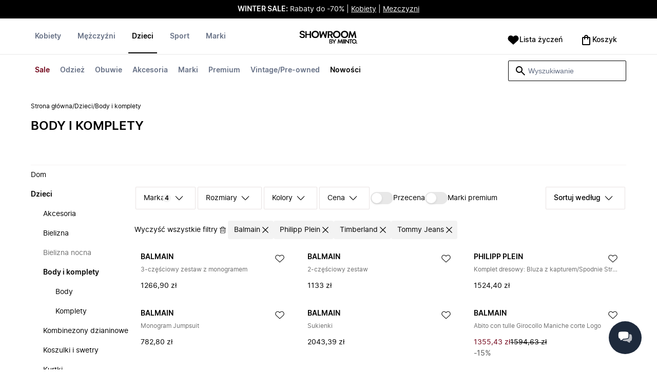

--- FILE ---
content_type: text/html
request_url: https://www.showroom.pl/body-i-komplety-dzieciece/balmain.le-petit-coco.philipp-plein.timberland.tommy-jeans
body_size: 83295
content:
<!doctype html>
<html lang="pl">
  <head>
  <meta charset="UTF-8">
  <meta name="theme-color" content="#ffffff"/>
  <meta name="viewport" content="width=device-width, initial-scale=1.0, maximum-scale=1.0, shrink-to-fit=no" />
  <meta name="google-site-verification" content="_VQOMyNGJf3RXn4QripxyJ1HCED04JLEVkszf9KJ524" />
  <meta name="msapplication-TileColor" content="#ffffff">
  <meta name="msapplication-TileImage" content="/ms-icon-144x144.png">

  
    <link rel="apple-touch-icon" sizes="57x57" href="/assets/favicons/pl/apple-icon-57x57.png">
    <link rel="apple-touch-icon" sizes="60x60" href="/assets/favicons/pl/apple-icon-60x60.png">
    <link rel="apple-touch-icon" sizes="72x72" href="/assets/favicons/pl/apple-icon-72x72.png">
    <link rel="apple-touch-icon" sizes="76x76" href="/assets/favicons/pl/apple-icon-76x76.png">
    <link rel="apple-touch-icon" sizes="114x114" href="/assets/favicons/pl/apple-icon-114x114.png">
    <link rel="apple-touch-icon" sizes="120x120" href="/assets/favicons/pl/apple-icon-120x120.png">
    <link rel="apple-touch-icon" sizes="144x144" href="/assets/favicons/pl/apple-icon-144x144.png">
    <link rel="apple-touch-icon" sizes="152x152" href="/assets/favicons/pl/apple-icon-152x152.png">
    <link rel="apple-touch-icon" sizes="180x180" href="/assets/favicons/pl/apple-icon-180x180.png">
    <link rel="icon" type="image/png" sizes="192x192" href="/assets/favicons/pl/android-icon-192x192.png">
    <link rel="icon" type="image/png" sizes="32x32" href="/assets/favicons/pl/favicon-32x32.png">
    <link rel="icon" type="image/png" sizes="96x96" href="/assets/favicons/pl/favicon-96x96.png">
    <link rel="icon" type="image/png" sizes="16x16" href="/assets/favicons/pl/favicon-16x16.png">
  

  <link rel="stylesheet" href="/assets/fonts/fonts.css" media="print" onload="this.media='all'">
  <link rel="stylesheet" href="/assets/css/common.css" media="print" onload="this.media='all'">
  <link rel="stylesheet" href="/assets/css/plp.css" media="print" onload="this.media='all'">
  <link rel="stylesheet" href="/assets/css/dixa.css" media="print" onload="this.media='all'">
  <link rel="manifest" href="/assets/manifest/pl.json">
  <style><no value></style>

  <script>
    var internalAnalyticsUrl = "https://api-internal-analytics-uat-global.miinto.net"
  </script>

  <script src="/assets/scripts/internal-analytics-client.js?v=602fe5dbbdc1c395c6f4ae7933750b0f"></script>

  <script defer id="CookieConsent" src="https://policy.app.cookieinformation.com/uc.js" data-culture="PL"></script>
  <script>
    if ("serviceWorker" in navigator) {
      window.addEventListener("load", function () {
        navigator.serviceWorker.register("/static/sw/sw.js", {
          scope: "/",
        });
      });
    }
  </script>

  
    <script id="placeToInsertGTMScriptsBefor"></script>
    <script>
      var dataLayerValuesFromTheServer = [{"page_type":"Other","pageTitle":"Body i komplety • Kupuj w kategorii: Body i komplety online w SHOWROOM","pageMetaDescription":"Body i komplety - bogaty wybór od Twoich ulubionych marek. Kupuj bezpośrednio z najlepszych lokalnych butików w Showroom. Zobacz kolekcję tutaj »","pageMetaKeywords":"","fitpredictor_user_email_hashed":"","device":"Web","pageUrl":"/head_section","userId":0,"currency":"PLN"}];
      if (window.dataLayer) {
          window.dataLayer = window.dataLayer.concat(dataLayerValuesFromTheServer)
      } else {
          var dataLayer = dataLayerValuesFromTheServer;
      }
    </script>
    <style>.async-hide { opacity: 0 !important} </style>
    <script>(function(a,s,y,n,c,h,i,d,e){s.className+=' '+y;h.start=1*new Date;
    h.end=i=function(){s.className=s.className.replace(RegExp(' ?'+y),'')};
    (a[n]=a[n]||[]).hide=h;setTimeout(function(){i();h.end=null},c);h.timeout=c;
    })(window,document.documentElement,'async-hide','dataLayer',4000,
    {'GTM-N6FHJ4M':true});</script>

    <!-- Google Tag Manager -->
    <script>(function(w,d,s,l,i){w[l]=w[l]||[];w[l].push({'gtm.start':
    new Date().getTime(),event:'gtm.js'});var f=d.getElementById(s),
    j=d.createElement('script'),dl=l!='dataLayer'?'&l='+l:'';j.async=true;j.src=
    '//www.googletagmanager.com/gtm.js?id='+i+dl+'&gtm_cookies_win=x';
    j.addEventListener('load', function() {
      var _ge = new CustomEvent('gtm_loaded', { bubbles: true });
      d.dispatchEvent(_ge);
    });
    f.parentNode.insertBefore(j,f);
    })(window,document,'placeToInsertGTMScriptsBefor','dataLayer','GTM-N6FHJ4M');</script>
    <!-- End Google Tag Manager -->

    <script>
      window.dataLayer = window.dataLayer || [];
      function gtag(){dataLayer.push(arguments);}
      gtag('consent', 'default', {
          ad_storage: 'denied',
          analytics_storage: 'denied',
          wait_for_update: 500,
      });
      gtag('set', 'ads_data_redaction', true);
      gtag('js', new Date());
      gtag('config', 'GTM-N6FHJ4M');
    </script>

  <script>
    window.__STRATEGY__ = "plpcategory";
  </script>
  <title>Body i komplety • Kupuj w kategorii: Body i komplety online w SHOWROOM</title>
<meta name="description" content="Body i komplety - bogaty wybór od Twoich ulubionych marek. Kupuj bezpośrednio z najlepszych lokalnych butików w Showroom. Zobacz kolekcję tutaj »">
<meta name="robots" content="noindex, follow">
<meta property="og:type" content="website" />
<meta property="og:title" content="Body i komplety • Kupuj w kategorii: Body i komplety online w SHOWROOM" />
<meta property="og:description" content="Body i komplety - bogaty wybór od Twoich ulubionych marek. Kupuj bezpośrednio z najlepszych lokalnych butików w Showroom. Zobacz kolekcję tutaj »" />
<meta property="og:url" content="https://www.showroom.pl/body-i-komplety-dzieciece/balmain.le-petit-coco.philipp-plein.timberland.tommy-jeans" />
<link rel="canonical" href="https://www.showroom.pl/body-i-komplety-dzieciece/balmain.le-petit-coco.philipp-plein.timberland.tommy-jeans">


</head>
  
  <body>
    <div id="plp">
      <style>--sxs{--sxs:0 t-jIWXJA}@media{:root,.t-jIWXJA{--colors-black8:#262626;--colors-black9:#222222;--colors-black10:#333333;--colors-black11:#6F6F6F;--colors-black12:#000000;--colors-white:#FFFFFF;--colors-steel1:#848c9d;--colors-steel2:#757e91;--colors-steel3:#667085;--colors-steel4:#5b6477;--colors-steel5:#51596a;--colors-grey1:#FCFCFC;--colors-grey2:#F8F8F8;--colors-grey3:#F3F3F3;--colors-grey4:#EDEDED;--colors-grey5:#E8E8E8;--colors-grey6:#E2E2E2;--colors-grey7:#DBDBDB;--colors-grey8:#C7C7C7;--colors-grey9:#8F8F8F;--colors-grey10:#858585;--colors-grey11:#6F6F6F;--colors-grey12:#171717;--colors-beige1:#FDFCFC;--colors-beige2:#F9F7F7;--colors-beige3:#F5F3F3;--colors-beige4:#F0EDED;--colors-beige5:#ECE8E8;--colors-beige6:#E8E2E2;--colors-beige7:#E2DBDB;--colors-beige8:#D3C7C7;--colors-beige9:#9B8F8F;--colors-beige10:#938585;--colors-beige11:#7D6F6F;--colors-beige12:#140606;--colors-burgundy1:#FFFBFD;--colors-burgundy2:#FEF6F9;--colors-burgundy3:#F6EAED;--colors-burgundy4:#F2E3E7;--colors-burgundy5:#EBD4DA;--colors-burgundy6:#DEB8C1;--colors-burgundy7:#D6A6B1;--colors-burgundy8:#CC909D;--colors-burgundy9:#700016;--colors-burgundy10:#66000E;--colors-burgundy11:#520008;--colors-burgundy12:#180004;--colors-tomato1:#FFFCFC;--colors-tomato2:#FFF8F7;--colors-tomato3:#FFF0EE;--colors-tomato4:#FFE6E2;--colors-tomato5:#FDD8D3;--colors-tomato6:#FAC7BE;--colors-tomato7:#F3B0A2;--colors-tomato8:#EA9280;--colors-tomato9:#E54D2E;--colors-tomato10:#DB4324;--colors-tomato11:#CA3214;--colors-tomato12:#341711;--colors-grass1:#FBFEFB;--colors-grass2:#F3FCF3;--colors-grass3:#EBF9EB;--colors-grass4:#DFF3DF;--colors-grass5:#CEEBCF;--colors-grass6:#B7DFBA;--colors-grass7:#97CF9C;--colors-grass8:#65BA75;--colors-grass9:#46A758;--colors-grass10:#3D9A50;--colors-grass11:#297C3B;--colors-grass12:#1B311E;--colors-amber1:#FEFDFB;--colors-amber2:#FFF9ED;--colors-amber3:#FFF4D5;--colors-amber4:#FFECBC;--colors-amber5:#FFE3A2;--colors-amber6:#FFD386;--colors-amber7:#F3BA63;--colors-amber8:#EE9D2B;--colors-amber9:#FFB224;--colors-amber10:#FFA01C;--colors-amber11:#AD5700;--colors-amber12:#4E2009;--colors-blue1:#FBFDFF;--colors-blue2:#F5FAFF;--colors-blue3:#EDF6FF;--colors-blue4:#E1F0FF;--colors-blue5:#CEE7FE;--colors-blue6:#B7D9F8;--colors-blue7:#96C7F2;--colors-blue8:#5EB0EF;--colors-blue9:#0090FF;--colors-blue10:#0081F1;--colors-blue11:#006ADC;--colors-blue12:#00254D;--colors-opacity1:rgba(0, 0, 0, 0.05);--colors-opacity2:rgba(0, 0, 0, 0.1);--colors-opacity3:rgba(0, 0, 0, 0.2);--colors-opacity4:rgba(0, 0, 0, 0.3);--colors-opacity5:rgba(0, 0, 0, 0.4);--colors-opacity6:rgba(0, 0, 0, 0.5);--colors-opacity7:rgba(0, 0, 0, 0.6);--colors-opacity8:rgba(0, 0, 0, 0.7);--colors-opacity9:rgba(0, 0, 0, 0.8);--colors-opacity10:rgba(0, 0, 0, 0.9);--colors-opacity11:rgb(0, 0, 0);--fontSizes-text4Xl:48px;--fontSizes-text3Xl:40px;--fontSizes-text2Xl:32px;--fontSizes-textXl:24px;--fontSizes-textLg:20px;--fontSizes-textBase:16px;--fontSizes-textSm:14px;--fontSizes-textXs:12px;--fontSizes-text2Xs:10px;--fontWeights-regular:400;--fontWeights-medium:500;--fontWeights-semiBold:600;--fontWeights-bold:700;--lineHeights-text4Xl:56px;--lineHeights-text3Xl:48px;--lineHeights-text2Xl:40px;--lineHeights-textXl:36px;--lineHeights-textLg:32px;--lineHeights-textBase:24px;--lineHeights-textSm:22px;--lineHeights-textXs:18px;--lineHeights-text2Xs:16px;--fonts-sans:'Inter', sans-serif}}--sxs{--sxs:1 k-iCEKFz k-ITCFc k-jbPmLQ edypwf}@media{@keyframes k-iCEKFz{0%{transform:scale(1)}50%{transform:scale(1.1)}}@keyframes k-ITCFc{from{transform:translateX(-100%)}to{transform:translateX(0%)}}@keyframes k-jbPmLQ{from{transform:translateX(0%)}to{transform:translateX(-100%)}}*{margin:0;padding:0;box-sizing:border-box}html{touch-action:manipulation}html,body{font-family:'Inter', sans-serif;height:100%;width:100%;-moz-osx-font-smoothing:grayscale;-webkit-font-smoothing:antialiased;text-rendering:optimizeLegibility}a{-webkit-tap-highlight-color:rgba(0, 0, 0, 0)}button{cursor:default;outline:none}}--sxs{--sxs:2 c-bdYtjD c-PJLV c-jMrfUZ c-hFGPfh c-hTWDRh c-gWfLcr c-dgYHFY c-fNBcZn c-jGndQ c-cIdiJW c-fuKDPN c-jtoHJj c-euvwkQ c-cmpvrW c-kSflVB c-bSMcqW c-hHczTq c-jIamXV c-wYbzn c-cpdcLN c-jVwFOG c-bkAZOM c-bPRzGn c-bRmaID c-haUwlz c-fWhZOE c-drilHR c-fkLskC c-iSXmKl c-jMtymh c-gWEtwx c-iUYqsq c-hakyQ c-hOcsoX c-gmHjbo c-CIXfS c-jxHTcr c-gqCOKV c-hfNkDq c-bJAcWD c-fZZjup c-lkeMPY c-hZZYhF c-iQWzLa c-kIEWo c-hobrPJ c-jzRoFo}@media{.c-bdYtjD{width:100%;align-items:center;justify-content:center;text-align:center;position:sticky;top:0;z-index:10}@media (min-width:1025px){.c-bdYtjD{position:relative}}.c-bdYtjD p,.c-bdYtjD span,.c-bdYtjD a{color:var(--colors-white)}.c-jMrfUZ{-webkit-hyphens:auto;hyphens:auto}.c-jMrfUZ a{text-decoration:underline;color:inherit}.c-hFGPfh{width:100%;position:sticky;top:30px;z-index:20;background-color:var(--colors-white)}@media (min-width:801px){.c-hFGPfh{top:32px}}@media (min-width:1025px){.c-hFGPfh{position:relative;top:0}}.c-hTWDRh{max-wwidth:calc(100% - 120px);margin-left:auto;margin-right:auto;padding-bottom:16px;border-bottom:1px solid var(--colors-beige3)}@media (min-width:1025px){.c-hTWDRh{border-bottom:none;padding:24px 60px 0}}@media (min-width:1600px){.c-hTWDRh{max-width:1440px;padding:24px 0 0}}.c-dgYHFY{position:relative;width:100%;display:flex;justify-content:space-between;align-items:center;padding:0 8px;background-color:var(--colors-white)}.c-fNBcZn{cursor:pointer;background-color:var(--colors-white);color:var(--colors-black12);height:48px;width:48px;border-radius:2px;border:none;display:flex;align-items:center;justify-content:center;column-gap:8px}.c-fNBcZn:hover{color:var(--colors-black10)}.c-fNBcZn:hover.icon-button-counter{background-color:var(--colors-burgundy10)}.c-fNBcZn:focus-visible{outline:2px solid var(--colors-blue7);outline-offset:1px}.c-fNBcZn:active{background-color:var(--colors-white);color:var(--colors-black11)}.c-fNBcZn:active.icon-button-counter{background-color:var(--colors-burgundy11)}.c-fNBcZn:disabled{background-color:var(--colors-white);color:var(--colors-black11);cursor:not-allowed}.c-fNBcZn:disabled.icon-button-counter{background-color:var(--colors-black11)}.c-cIdiJW{text-decoration:none}.c-jGndQ{position:absolute;top:50%;left:50%;transform:translate(-50%,-50%)}.c-fuKDPN{display:flex;;justify-content:flex-end}.c-cmpvrW{position:relative}.c-kSflVB{display:flex;justify-content:space-between;align-items:center;gap:16px}.c-bSMcqW{position:relative;width:100%}.c-hHczTq{position:absolute;top:50%;transform:translateY(-50%);cursor:pointer}.c-jIamXV{width:100%;font-size:var(--fontSizes-textSm);line-height:var(--lineHeights-textSm);background:var(--colors-white);color:var(--colors-black12);height:40px;border-radius:2px;border:1px solid var(--colors-black12)}.c-jIamXV::-webkit-search-cancel-button,.c-jIamXV::-webkit-search-decoration,.c-jIamXV::-webkit-search-results-button,.c-jIamXV::-webkit-search-results-decoration{display:none}.c-jIamXV::placeholder{opacity:1;color:var(--colors-steel3)}.c-jIamXV:hover{color:var(--colors-black10)}@media (min-width:1025px){.c-jIamXV:hover{box-shadow:0 0 0 1px var(--colors-black10)}}.c-jIamXV:focus,.c-cmpvrW:focus-within .c-jIamXV{outline:none;box-shadow:none;color:var(--colors-black12)}.c-euvwkQ{padding:0 20px}.c-jtoHJj{z-index:-1;transition:margin-top 0.3s, opacity 0.3s}.c-wYbzn{position:fixed;top:0;left:0;width:100vw;height:100dvh;background-color:rgba(0, 0, 0, 0.5);transition:opacity 200ms ease-in-out;opacity:0;pointer-events:none}.c-cpdcLN{position:fixed;top:0;display:flex;flex-direction:column;gap:24px;width:calc(100% - 28px);background-color:var(--colors-white);height:100dvh;padding:16px;transform:translateX(-100%)}.c-jVwFOG{display:flex;align-items:center;justify-content:space-between}.c-bkAZOM{width:24px;height:24px}.c-bPRzGn{display:flex;flex-direction:column;gap:24px;height:100%;overflow:hidden}.c-bRmaID{list-style:none;display:flex;flex-direction:row;align-items:flex-start;gap:24px;border-bottom:1px solid var(--colors-grey4);min-height:44px;overflow-y:auto}.c-haUwlz{display:block;color:var(--colors-steel3);font-weight:var(--fontWeights-semiBold);font-size:var(--fontSizes-textSm);line-height:var(--lineHeights-textSm);border-bottom:2px solid transparent;padding:0 0 19px;background:transparent;border:none;cursor:pointer;text-decoration:none}.c-fWhZOE{list-style:none;display:flex;flex-direction:column;flex-grow:1;overflow-y:auto}.c-drilHR{display:flex;justify-content:space-between;align-items:center;color:var(--colors-black12);font-size:var(--fontSizes-textSm);font-weight:var(--fontWeights-semiBold);line-height:var(--lineHeights-textSm);padding-top:8px;padding-bottom:8px;text-decoration:none}.c-fkLskC{list-style:none;display:flex;flex-direction:column;gap:16px;padding-top:24px;border-top:1px solid var(--colors-grey4);margin-top:auto;height:auto}.c-iSXmKl{color:var(--colors-black12);font-weight:var(--fontWeights-regular);font-size:var(--fontSizes-textSm);line-height:var(--lineHeights-textSm);text-decoration:none}.c-gWfLcr{display:flex;flex-direction:column;position:relative;z-index:20;width:100%}.c-gWEtwx{display:flex;justify-content:flex-start;position:relative;min-height:44px;flex:1}.c-gWEtwx > ul{margin-right:16px}.c-gWEtwx ul:last-of-type{margin-right:0}.c-iUYqsq{display:flex;justify-content:flex-start;flex-direction:row;list-style:none}.c-hakyQ{display:block}.c-hOcsoX{display:inline-block;outline:none;cursor:pointer;font-size:var(--fontSizes-textSm);line-height:var(--lineHeights-textSm);font-weight:var(--fontWeights-semiBold);text-decoration-line:none}.c-gmHjbo{width:max-content;display:none;justify-content:flex-start;flex-direction:row;list-style:none;position:absolute;top:44px;padding-top:14px;padding-bottom:14px;left:0}.c-gmHjbo > *{margin-right:4px}.c-gmHjbo li:last-of-type{margin-right:0}.c-CIXfS{position:absolute;width:100vw;margin-top:14px;background:var(--colors-white);padding:18px 68px 36px;border-bottom:1px solid var(--colors-beige3);border-top:2px solid var(--colors-beige3);z-index:20}@media (min-width:1025px){.c-CIXfS{left:-60px;padding:18px 68px 36px}}@media (min-width:1600px){.c-CIXfS{left:calc((100vw - 1440px) / -2)}}.c-jxHTcr{display:flex;justify-content:flex-start;align-items:flex-start;flex-wrap:wrap;gap:16px;margin-left:auto;margin-right:auto;width:100%}.c-jxHTcr > *{width:220px}@media (min-width:1600px){.c-jxHTcr{padding-left:8px;padding-right:8px;max-width:1440px}}.c-gqCOKV{padding:4px 0;display:flex;flex-direction:column;row-gap:8px}.c-hfNkDq{display:flex;flex-direction:column;row-gap:8px}.c-bJAcWD{list-style:none;font-weight:var(--fontWeights-regular)}.c-fZZjup{font-size:var(--fontSizes-textSm);line-height:var(--lineHeights-textSm);transition:background 300ms;cursor:pointer;text-decoration-line:none;padding:4px 0;outline:none}.c-lkeMPY{flex:1;display:flex;justify-content:flex-end;align-items:baseline}.c-hZZYhF{position:relative;background-color:var(--colors-white);min-height:48px;border-radius:2px;border:none;display:inline-flex;align-items:center;justify-content:center;column-gap:8px;color:var(--colors-black12);cursor:pointer;padding-left:16px;padding-right:16px;text-decoration:none}.c-hZZYhF:hover{color:var(--colors-black10)}.c-hZZYhF:hover .c-bzUdWo{background-color:var(--colors-burgundy10)}.c-hZZYhF:focus-visible{outline:2px solid var(--colors-blue7);outline-offset:1px}.c-hZZYhF:active{background-color:var(--colors-white);color:var(--colors-black11)}.c-hZZYhF:active .c-bzUdWo{background-color:var(--colors-burgundy11)}.c-hZZYhF:disabled{background-color:var(--colors-white);color:var(--colors-black11);cursor:not-allowed}.c-hZZYhF:disabled .c-bzUdWo{background-color:var(--colors-black11)}.c-iQWzLa{font-size:var(--fontSizes-textBase);line-height:var(--lineHeights-textBase);font-weight:var(--fontWeights-medium)}.c-kIEWo{display:inline;position:relative}.c-kIEWo .c-hZZYhF{z-index:20;border-width:2px 2px 0px 2px;border-radius:2px 2px 0px 0px;border-style:solid}.c-hobrPJ{position:absolute;top:58px}.c-jMtymh{display:flex;justify-content:space-between;align-items:flex-start;position:relative}@media (min-width:1025px){.c-jMtymh{min-height:108px}}.c-jzRoFo{display:none;position:absolute;width:100%;left:0;top:69px;border:1px solid var(--colors-grey3)}}--sxs{--sxs:3 c-PJLV-hyPGYo-size-small c-jMrfUZ-dYJjti-weight-regular c-jMrfUZ-cWyRje-size-textXs c-PJLV-dHfCCy-size-medium c-PJLV-jzpQJo-size-large c-jMrfUZ-hBPrlC-size-textSm c-fNBcZn-cmpvrW-position-relative c-jtoHJj-ecFJRE-isScrolling-false c-hHczTq-jWtlNf-size-xs c-jIamXV-cnZPbs-size-xs c-haUwlz-jXCMkU-active-true c-drilHR-cfraru-variant-primary c-hOcsoX-cKAwkL-variant-primary c-gmHjbo-dhzjXW-visible-true c-hOcsoX-jowzJi-variant-secondary c-CIXfS-kBYYkb-visible-false c-fZZjup-dFZANM-variant-external c-fZZjup-jAZbuB-variant-default c-hZZYhF-jIGKny-variant-header c-kIEWo-hkfENb-isOpen-false c-hobrPJ-czsSGP-position-right}@media{.c-PJLV-hyPGYo-size-small{padding:6px}.c-jMrfUZ-dYJjti-weight-regular{font-weight:var(--fontWeights-regular)}.c-jMrfUZ-cWyRje-size-textXs{font-size:var(--fontSizes-textXs);line-height:var(--lineHeights-textXs)}.c-PJLV-dHfCCy-size-medium{padding:7px;column-gap:10px}.c-PJLV-jzpQJo-size-large{padding:7px;column-gap:12px}.c-jMrfUZ-hBPrlC-size-textSm{font-size:var(--fontSizes-textSm);line-height:var(--lineHeights-textSm)}.c-fNBcZn-cmpvrW-position-relative{position:relative}.c-hHczTq-jWtlNf-size-xs{left:12px}.c-jIamXV-cnZPbs-size-xs{padding-left:42px;padding-right:42px}.c-jtoHJj-ecFJRE-isScrolling-false{margin-top:0px;opacity:1}.c-haUwlz-jXCMkU-active-true{color:var(--colors-black12);border-bottom:2px solid var(--colors-black12)}.c-drilHR-cfraru-variant-primary{font-size:var(--fontSizes-textSm)}.c-hOcsoX-cKAwkL-variant-primary{padding:0 8px 20px;---shadowColor:transparent;box-shadow:0 3px 0 -1px var(---shadowColor);transition:box-shadow 300ms;color:var(--colors-steel3);background:var(--colors-white)}.c-hOcsoX-cKAwkL-variant-primary:hover{---shadowColor:var(--colors-black12);color:var(--colors-black12)}.c-hOcsoX-cKAwkL-variant-primary:active{---shadowColor:var(--colors-black11);color:var(--colors-black11)}.c-hOcsoX-cKAwkL-variant-primary:focus-visible{outline:2px solid var(--colors-blue7);outline-offset:1px}.c-gmHjbo-dhzjXW-visible-true{display:flex}.c-hOcsoX-jowzJi-variant-secondary{padding:8px;color:var(--colors-steel3);background:var(--colors-white)}.c-hOcsoX-jowzJi-variant-secondary:hover{color:var(--colors-steel5)}.c-hOcsoX-jowzJi-variant-secondary:active{color:var(--colors-steel4)}.c-hOcsoX-jowzJi-variant-secondary:focus-visible{background-color:var(--colors-blue3)}.c-CIXfS-kBYYkb-visible-false{display:none}.c-fZZjup-dFZANM-variant-external:hover{text-decoration-line:underline}.c-fZZjup-dFZANM-variant-external:focus-visible{text-decoration:underline;background:var(--colors-blue3)}.c-fZZjup-dFZANM-variant-external:active{text-decoration:underline;color:var(--colors-black11)}.c-fZZjup-jAZbuB-variant-default:hover{color:var(--colors-black10);text-decoration-line:underline}.c-fZZjup-jAZbuB-variant-default:focus-visible{text-decoration:underline;background:var(--colors-blue3)}.c-fZZjup-jAZbuB-variant-default:active{text-decoration:underline;color:var(--colors-black11)}.c-hZZYhF-jIGKny-variant-header{min-height:34px}.c-hZZYhF-jIGKny-variant-header .c-bzUdWo{top:0}.c-hZZYhF-jIGKny-variant-header .c-iQWzLa{font-size:var(--fontSizes-textSm);line-height:var(--lineHeights-textSm);font-weight:var(--fontWeights-medium)}.c-kIEWo-hkfENb-isOpen-false .c-hZZYhF{border-color:transparent}.c-hobrPJ-czsSGP-position-right{right:0}}--sxs{--sxs:4 c-hHczTq-jSbexE-size-sm c-hHczTq-fFHmqo-size-md c-hHczTq-kYDDEP-size-lg c-jIamXV-jlmIOD-size-sm c-jIamXV-foiScX-size-md c-jIamXV-jzsFHz-size-lg c-jzRoFo-fheUDw-isVisible-true}@media{@media (min-width:481px){.c-hHczTq-jSbexE-size-sm{left:12px}}@media (min-width:801px){.c-hHczTq-fFHmqo-size-md{left:12px}}@media (min-width:1025px){.c-hHczTq-kYDDEP-size-lg{left:12px}}@media (min-width:481px){.c-jIamXV-jlmIOD-size-sm{padding-left:42px;padding-right:42px}}@media (min-width:801px){.c-jIamXV-foiScX-size-md{padding-left:42px;padding-right:42px}}@media (min-width:1025px){.c-jIamXV-jzsFHz-size-lg{padding-left:38px;padding-right:30px;width:230px;height:40px}}@media (min-width:1025px){.c-jIamXV-jzsFHz-size-lg:focus,.c-cmpvrW:focus-within .c-jIamXV-jzsFHz-size-lg{box-shadow:0 0 0 1px var(--colors-black12)}}@media (min-width:1025px){.c-jIamXV-jzsFHz-size-lg:focus::placeholder,.c-cmpvrW:focus-within .c-jIamXV-jzsFHz-size-lg::placeholder{color:var(--colors-steel3)}}@media (min-width:1025px){.c-jzRoFo-fheUDw-isVisible-true{display:block}}}--sxs{--sxs:6 c-bdYtjD-inVHKY-css c-fNBcZn-ilexLGO-css c-drilHR-ieCDATJ-css c-drilHR-iTGGkD-css c-drilHR-iiZJyeq-css c-hOcsoX-iejQzbb-css c-hOcsoX-ijnEyTJ-css c-fZZjup-ibdDtCs-css c-fZZjup-ikBvgqv-css c-fZZjup-iJzunS-css c-fZZjup-idziiCd-css c-fZZjup-ietXtMo-css c-hOcsoX-iisgyOJ-css c-fZZjup-ieBVShz-css c-fZZjup-igYpZYo-css c-hOcsoX-igQHlOs-css}@media{@initial{.c-bdYtjD-inVHKY-css{display:flex;background-color:#000000}}@media (min-width:360px){.c-bdYtjD-inVHKY-css{display:flex;background-color:#000000}}@media (min-width:481px){.c-bdYtjD-inVHKY-css{display:flex;background-color:#000000}}@media (min-width:801px){.c-bdYtjD-inVHKY-css{display:flex;background-color:#000000}}@media (min-width:1025px){.c-bdYtjD-inVHKY-css{display:flex;background-color:#000000}}@media (min-width:1600px){.c-bdYtjD-inVHKY-css{display:flex;background-color:#000000}}.c-fNBcZn-ilexLGO-css{width:34px}@media (min-width:360px){.c-drilHR-ieCDATJ-css{color:#700017}}@media (min-width:360px){.c-drilHR-ieCDATJ-css:hover{color:#700017}}.c-drilHR-iiZJyeq-css{font-weight:bold}@media (min-width:801px){.c-hOcsoX-ijnEyTJ-css{color:#700017}}@media (min-width:801px){.c-hOcsoX-ijnEyTJ-css:hover{color:#700017;---shadowColor:#700017}}.c-fZZjup-ibdDtCs-css{color:var(--colors-black12);font-weight:var(--fontWeights-regular)}@media (min-width:801px){.c-fZZjup-ibdDtCs-css{color:#700017}}@media (min-width:801px){.c-fZZjup-ibdDtCs-css:hover{color:#700017;---shadowColor:#700017}}.c-fZZjup-ibdDtCs-css{font-weight:bold}.c-fZZjup-ikBvgqv-css{color:var(--colors-black12);font-weight:var(--fontWeights-regular)}.c-fZZjup-iJzunS-css{color:var(--colors-black12);font-weight:var(--fontWeights-regular);font-weight:bold}.c-fZZjup-idziiCd-css{color:var(--colors-black12);font-weight:var(--fontWeights-regular)}@media (min-width:801px){.c-fZZjup-idziiCd-css{color:#000000}}@media (min-width:801px){.c-fZZjup-idziiCd-css:hover{color:#000000;---shadowColor:#000000}}.c-fZZjup-idziiCd-css{font-weight:bold}.c-fZZjup-ietXtMo-css{color:var(--colors-black12);font-weight:var(--fontWeights-regular)}@media (min-width:801px){.c-fZZjup-ietXtMo-css{color:#000000}}@media (min-width:801px){.c-fZZjup-ietXtMo-css:hover{color:#000000;---shadowColor:#000000}}@media (min-width:801px){.c-hOcsoX-iisgyOJ-css{color:#000000}}@media (min-width:801px){.c-hOcsoX-iisgyOJ-css:hover{color:#000000;---shadowColor:#000000}}.c-hOcsoX-iisgyOJ-css{font-weight:bold}.c-fZZjup-ieBVShz-css{color:var(--colors-black12);font-weight:var(--fontWeights-regular)}@media (min-width:801px){.c-fZZjup-ieBVShz-css{color:#000000}}@media (min-width:801px){.c-fZZjup-ieBVShz-css:hover{color:#000000;---shadowColor:#000000}}.c-fZZjup-igYpZYo-css{color:var(--colors-black12);font-weight:var(--fontWeights-regular)}@media (min-width:801px){.c-hOcsoX-igQHlOs-css{color:#700017}}@media (min-width:801px){.c-hOcsoX-igQHlOs-css:hover{color:#700017;---shadowColor:#700017}}.c-hOcsoX-igQHlOs-css{font-weight:bold}}.fresnel-container{margin:0;padding:0;}
@media not all and (min-width:0px) and (max-width:480.98px){.fresnel-at-xs{display:none!important;}}
@media not all and (min-width:481px) and (max-width:800.98px){.fresnel-at-sm{display:none!important;}}
@media not all and (min-width:801px) and (max-width:1024.98px){.fresnel-at-md{display:none!important;}}
@media not all and (min-width:1025px){.fresnel-at-lg{display:none!important;}}
@media not all and (max-width:480.98px){.fresnel-lessThan-sm{display:none!important;}}
@media not all and (max-width:800.98px){.fresnel-lessThan-md{display:none!important;}}
@media not all and (max-width:1024.98px){.fresnel-lessThan-lg{display:none!important;}}
@media not all and (min-width:481px){.fresnel-greaterThan-xs{display:none!important;}}
@media not all and (min-width:801px){.fresnel-greaterThan-sm{display:none!important;}}
@media not all and (min-width:1025px){.fresnel-greaterThan-md{display:none!important;}}
@media not all and (min-width:0px){.fresnel-greaterThanOrEqual-xs{display:none!important;}}
@media not all and (min-width:481px){.fresnel-greaterThanOrEqual-sm{display:none!important;}}
@media not all and (min-width:801px){.fresnel-greaterThanOrEqual-md{display:none!important;}}
@media not all and (min-width:1025px){.fresnel-greaterThanOrEqual-lg{display:none!important;}}
@media not all and (min-width:0px) and (max-width:480.98px){.fresnel-between-xs-sm{display:none!important;}}
@media not all and (min-width:0px) and (max-width:800.98px){.fresnel-between-xs-md{display:none!important;}}
@media not all and (min-width:0px) and (max-width:1024.98px){.fresnel-between-xs-lg{display:none!important;}}
@media not all and (min-width:481px) and (max-width:800.98px){.fresnel-between-sm-md{display:none!important;}}
@media not all and (min-width:481px) and (max-width:1024.98px){.fresnel-between-sm-lg{display:none!important;}}
@media not all and (min-width:801px) and (max-width:1024.98px){.fresnel-between-md-lg{display:none!important;}}</style>
      <div class="mf-main-top-sticky">
        <div id="mf-plp-header-root"><div class="c-bdYtjD c-bdYtjD-inVHKY-css"><div class="fresnel-container fresnel-lessThan-md fresnel-:R5:"><div class="c-PJLV c-PJLV-hyPGYo-size-small"><div class="c-jMrfUZ c-jMrfUZ-dYJjti-weight-regular c-jMrfUZ-cWyRje-size-textXs"><p><strong style="color: rgb(255, 255, 255);">WINTER SALE:</strong><span style="color: rgb(255, 255, 255);"> Rabaty do -70% | </span><a href="https://www.showroom.pl/damskie/sale" rel="noopener noreferrer" target="_blank" style="color: rgb(255, 255, 255);">Kobiety</a><span style="color: rgb(255, 255, 255);"> | </span><a href="https://www.showroom.pl/meska/sale" rel="noopener noreferrer" target="_blank" style="color: rgb(255, 255, 255);">Mezczyzni</a></p></div></div></div><div class="fresnel-container fresnel-at-md fresnel-:R9:"><div class="c-PJLV c-PJLV-dHfCCy-size-medium"><div class="c-jMrfUZ c-jMrfUZ-dYJjti-weight-regular c-jMrfUZ-cWyRje-size-textXs"><p><strong style="color: rgb(255, 255, 255);">WINTER SALE:</strong><span style="color: rgb(255, 255, 255);"> Rabaty do -70% | </span><a href="https://www.showroom.pl/damskie/sale" rel="noopener noreferrer" target="_blank" style="color: rgb(255, 255, 255);">Kobiety</a><span style="color: rgb(255, 255, 255);"> | </span><a href="https://www.showroom.pl/meska/sale" rel="noopener noreferrer" target="_blank" style="color: rgb(255, 255, 255);">Mezczyzni</a></p></div></div></div><div class="fresnel-container fresnel-greaterThanOrEqual-lg fresnel-:Rd:"><div class="c-PJLV c-PJLV-jzpQJo-size-large"><div class="c-jMrfUZ c-jMrfUZ-dYJjti-weight-regular c-jMrfUZ-hBPrlC-size-textSm"><p><strong style="color: rgb(255, 255, 255);">WINTER SALE:</strong><span style="color: rgb(255, 255, 255);"> Rabaty do -70% | </span><a href="https://www.showroom.pl/damskie/sale" rel="noopener noreferrer" target="_blank" style="color: rgb(255, 255, 255);">Kobiety</a><span style="color: rgb(255, 255, 255);"> | </span><a href="https://www.showroom.pl/meska/sale" rel="noopener noreferrer" target="_blank" style="color: rgb(255, 255, 255);">Mezczyzni</a></p></div></div></div></div><header data-testid="header" class="c-hFGPfh"><div class="c-hTWDRh"><div class="fresnel-container fresnel-lessThan-lg fresnel-:R2m: c-gWfLcr"><div data-testid="mobile-header-logo-row" class="c-dgYHFY"><button title="Open menu" data-testid="icon-button" class="c-fNBcZn c-fNBcZn-cmpvrW-position-relative"><svg xmlns="http://www.w3.org/2000/svg" fill="currentColor" aria-hidden="true" viewBox="0 0 24 24" width="24" height="24"><path fill-rule="evenodd" d="M2.3 5.08C2.3 4.69341 2.6134 4.38 3 4.38H21C21.3866 4.38 21.7 4.69341 21.7 5.08C21.7 5.4666 21.3866 5.78 21 5.78H3C2.6134 5.78 2.3 5.4666 2.3 5.08ZM2.3 12.0031C2.3 11.6165 2.6134 11.3031 3 11.3031H21C21.3866 11.3031 21.7 11.6165 21.7 12.0031C21.7 12.3897 21.3866 12.7031 21 12.7031H3C2.6134 12.7031 2.3 12.3897 2.3 12.0031ZM3 18.2262C2.6134 18.2262 2.3 18.5396 2.3 18.9262C2.3 19.3128 2.6134 19.6262 3 19.6262H21C21.3866 19.6262 21.7 19.3128 21.7 18.9262C21.7 18.5396 21.3866 18.2262 21 18.2262H3Z" clip-rule="evenodd"></path></svg></button><a href="https://www.showroom.pl" title="Miinto Home" class="c-cIdiJW c-jGndQ"><div class="fresnel-container fresnel-lessThan-md fresnel-:R1cqm:"><svg width="114" height="26" viewBox="0 0 139 32" xmlns="http://www.w3.org/2000/svg"><defs><clipPath clipPathUnits="userSpaceOnUse" id="clip0_777_3160"><path d="m0 0h139v31.88h-139z"></path></clipPath></defs><g clip-path="url(#clip0_777_3160)"><g><path fill="black" d="m93.1 20.4h1.4l2.7 6.5 2.8-6.5h1.5l1.7 10.2h-2l-1-6.2-2.7 6.2h-0.7l-2.6-6.2-1 6.2h-2l1.9-10.2z"></path><path fill="black" d="m103.6 20.4h2v10.2h-2z"></path><path fill="black" d="m106.5 20.4h2v10.2h-2z"></path><path fill="black" d="m109.4 30.6v-10.2h1.4l6.2 6.8v-6.8h1.9v10.2h-1.3l-6.2-6.8v6.8z"></path><path fill="black" d="m123.8 22.2v8.4h-2v-8.4h-2.2v-1.8h6.5v1.8h-2.3z"></path><path fill-rule="evenodd" fill="black" d="m136.5 25.5c0 3.1-2.2 5.4-5.4 5.4-3.2 0-5.4-2.3-5.4-5.4 0-3.1 2.2-5.3 5.4-5.3 3.2 0 5.4 2.2 5.4 5.3zm-2 0c0-2-1.4-3.5-3.4-3.5-2 0-3.4 1.5-3.4 3.5 0 2.1 1.4 3.5 3.4 3.5 2 0 3.4-1.4 3.4-3.5z"></path><path fill="black" d="m137 30.8c-0.7 0-1.2-0.5-1.2-1.2 0-0.6 0.5-1.2 1.2-1.2 0.7 0 1.2 0.6 1.2 1.2 0 0.7-0.5 1.2-1.2 1.2z"></path><path fill-rule="evenodd" fill="black" d="m71.5 30.6zm0-10.2h3.9q1.1 0 1.8 0.4 0.8 0.3 1.1 0.9 0.4 0.6 0.4 1.4 0 0.6-0.2 1-0.3 0.5-0.7 0.8-0.4 0.2-0.9 0.4v0.1q0.6 0 1.1 0.3 0.5 0.3 0.8 0.8 0.3 0.6 0.3 1.4 0 0.7-0.4 1.4-0.4 0.6-1.1 1-0.8 0.3-2 0.3h-4.1zm3.7 4.4q0.5 0 0.8-0.2 0.4-0.2 0.6-0.5 0.3-0.4 0.3-0.8 0-0.6-0.4-1-0.5-0.4-1.3-0.4h-1.8v2.9zm0.1 4.3q1 0 1.5-0.4 0.4-0.4 0.4-1 0-0.5-0.2-0.8-0.2-0.4-0.6-0.6-0.5-0.2-1-0.2h-2.1v3z"></path><path fill="black" d="m78.4 20.4h2.1l2.5 4.5h0.1l2.5-4.5h2.1l-3.7 6.4v3.8h-1.9v-3.8l-3.7-6.4z"></path><path fill="black" d="m63.4 17.3h-2.3l-4.4-10.5-4.5 10.5h-2.4l-2.7-16.5h3.2l1.5 10.1 4.4-10.1h1.1l4.3 10.1 1.6-10.1h3.3l-3.1 16.5z"></path><path fill="black" d="m120.1 0.8h2.3l4.3 10.4 4.6-10.4h2.3l2.7 16.4h-3.2l-1.5-10.1-4.4 10.1h-1l-4.2-10.1-1.7 10.1h-3.2l3-16.4z"></path><path fill-rule="evenodd" fill="black" d="m98.1 8.7c0 5.1-3.7 8.7-8.9 8.7-5.3 0-8.9-3.6-8.9-8.7 0-5 3.6-8.7 8.9-8.7 5.2 0 8.9 3.7 8.9 8.7zm-3.4 0c0-3.3-2.3-5.7-5.5-5.7-3.3 0-5.6 2.4-5.6 5.7 0 3.4 2.3 5.8 5.6 5.8 3.2 0 5.5-2.4 5.5-5.8z"></path><path fill-rule="evenodd" fill="black" d="m46.7 8.7c0 5.1-3.6 8.7-8.9 8.7-5.2 0-8.9-3.6-8.9-8.7 0-5 3.7-8.7 8.9-8.7 5.3 0 8.9 3.7 8.9 8.7zm-3.3 0c0-3.3-2.3-5.7-5.6-5.7-3.2 0-5.5 2.4-5.5 5.7 0 3.4 2.3 5.8 5.5 5.8 3.3 0 5.6-2.4 5.6-5.8z"></path><path fill-rule="evenodd" fill="black" d="m116.9 8.7c0 5.1-3.6 8.7-8.9 8.7-5.2 0-8.9-3.6-8.9-8.7 0-5 3.7-8.7 8.9-8.7 5.3 0 8.9 3.7 8.9 8.7zm-3.3 0c0-3.3-2.3-5.7-5.6-5.7-3.2 0-5.5 2.4-5.5 5.7 0 3.4 2.3 5.8 5.5 5.8 3.3 0 5.6-2.4 5.6-5.8z"></path><path fill="black" d="m67.7 17.3v-16.5h6.2q1.9 0 3.1 0.6 1.3 0.7 2 1.9 0.7 1.2 0.7 2.8 0 1.5-0.7 2.7-0.7 1.2-2 1.8-1.3 0.6-3.2 0.6h-4.4v-2.4h4q1.1 0 1.8-0.4 0.7-0.3 1.1-0.9 0.3-0.6 0.3-1.5 0-0.8-0.3-1.5-0.4-0.6-1.1-0.9-0.7-0.3-1.8-0.3h-2.7v14h-3zm8.5-7.5l4.1 7.5h-3.4l-4-7.5z"></path><path fill="black" d="m9.8 4.9q-0.1-1.1-1-1.7-0.8-0.6-2.2-0.6-0.9 0-1.6 0.3-0.7 0.3-1.1 0.8-0.3 0.5-0.3 1.1 0 0.5 0.2 0.9 0.2 0.4 0.7 0.7 0.4 0.3 0.9 0.4 0.5 0.2 1 0.3l1.6 0.4q1 0.3 1.9 0.6 0.9 0.4 1.6 1 0.7 0.6 1.1 1.4 0.4 0.8 0.4 1.9 0 1.5-0.8 2.6-0.7 1.2-2.2 1.8-1.4 0.6-3.4 0.6c-1.4 0-2.5-0.2-3.4-0.6q-1.5-0.6-2.3-1.8-0.8-1.1-0.9-2.8h3q0.1 0.9 0.6 1.5 0.4 0.5 1.2 0.8 0.8 0.3 1.7 0.3c0.7 0 1.3-0.1 1.8-0.3q0.8-0.3 1.2-0.8 0.4-0.6 0.4-1.3 0-0.7-0.4-1.1-0.3-0.4-1-0.7-0.7-0.3-1.6-0.6l-1.9-0.5q-2.1-0.5-3.3-1.6-1.3-1.1-1.3-2.9 0-1.5 0.9-2.6 0.8-1.2 2.2-1.8 1.4-0.6 3.2-0.6 1.8 0 3.1 0.6 1.4 0.6 2.2 1.8 0.8 1.1 0.8 2.5h-3z"></path><path fill="black" d="m14 17.2v-16.3h3v6.8h7.6v-6.8h3v16.3h-3v-7h-7.6v7z"></path></g></g></svg></div><div class="fresnel-container fresnel-greaterThanOrEqual-md fresnel-:R2cqm:"><svg width="114" height="26" viewBox="0 0 139 32" xmlns="http://www.w3.org/2000/svg"><defs><clipPath clipPathUnits="userSpaceOnUse" id="clip0_777_3160"><path d="m0 0h139v31.88h-139z"></path></clipPath></defs><g clip-path="url(#clip0_777_3160)"><g><path fill="black" d="m93.1 20.4h1.4l2.7 6.5 2.8-6.5h1.5l1.7 10.2h-2l-1-6.2-2.7 6.2h-0.7l-2.6-6.2-1 6.2h-2l1.9-10.2z"></path><path fill="black" d="m103.6 20.4h2v10.2h-2z"></path><path fill="black" d="m106.5 20.4h2v10.2h-2z"></path><path fill="black" d="m109.4 30.6v-10.2h1.4l6.2 6.8v-6.8h1.9v10.2h-1.3l-6.2-6.8v6.8z"></path><path fill="black" d="m123.8 22.2v8.4h-2v-8.4h-2.2v-1.8h6.5v1.8h-2.3z"></path><path fill-rule="evenodd" fill="black" d="m136.5 25.5c0 3.1-2.2 5.4-5.4 5.4-3.2 0-5.4-2.3-5.4-5.4 0-3.1 2.2-5.3 5.4-5.3 3.2 0 5.4 2.2 5.4 5.3zm-2 0c0-2-1.4-3.5-3.4-3.5-2 0-3.4 1.5-3.4 3.5 0 2.1 1.4 3.5 3.4 3.5 2 0 3.4-1.4 3.4-3.5z"></path><path fill="black" d="m137 30.8c-0.7 0-1.2-0.5-1.2-1.2 0-0.6 0.5-1.2 1.2-1.2 0.7 0 1.2 0.6 1.2 1.2 0 0.7-0.5 1.2-1.2 1.2z"></path><path fill-rule="evenodd" fill="black" d="m71.5 30.6zm0-10.2h3.9q1.1 0 1.8 0.4 0.8 0.3 1.1 0.9 0.4 0.6 0.4 1.4 0 0.6-0.2 1-0.3 0.5-0.7 0.8-0.4 0.2-0.9 0.4v0.1q0.6 0 1.1 0.3 0.5 0.3 0.8 0.8 0.3 0.6 0.3 1.4 0 0.7-0.4 1.4-0.4 0.6-1.1 1-0.8 0.3-2 0.3h-4.1zm3.7 4.4q0.5 0 0.8-0.2 0.4-0.2 0.6-0.5 0.3-0.4 0.3-0.8 0-0.6-0.4-1-0.5-0.4-1.3-0.4h-1.8v2.9zm0.1 4.3q1 0 1.5-0.4 0.4-0.4 0.4-1 0-0.5-0.2-0.8-0.2-0.4-0.6-0.6-0.5-0.2-1-0.2h-2.1v3z"></path><path fill="black" d="m78.4 20.4h2.1l2.5 4.5h0.1l2.5-4.5h2.1l-3.7 6.4v3.8h-1.9v-3.8l-3.7-6.4z"></path><path fill="black" d="m63.4 17.3h-2.3l-4.4-10.5-4.5 10.5h-2.4l-2.7-16.5h3.2l1.5 10.1 4.4-10.1h1.1l4.3 10.1 1.6-10.1h3.3l-3.1 16.5z"></path><path fill="black" d="m120.1 0.8h2.3l4.3 10.4 4.6-10.4h2.3l2.7 16.4h-3.2l-1.5-10.1-4.4 10.1h-1l-4.2-10.1-1.7 10.1h-3.2l3-16.4z"></path><path fill-rule="evenodd" fill="black" d="m98.1 8.7c0 5.1-3.7 8.7-8.9 8.7-5.3 0-8.9-3.6-8.9-8.7 0-5 3.6-8.7 8.9-8.7 5.2 0 8.9 3.7 8.9 8.7zm-3.4 0c0-3.3-2.3-5.7-5.5-5.7-3.3 0-5.6 2.4-5.6 5.7 0 3.4 2.3 5.8 5.6 5.8 3.2 0 5.5-2.4 5.5-5.8z"></path><path fill-rule="evenodd" fill="black" d="m46.7 8.7c0 5.1-3.6 8.7-8.9 8.7-5.2 0-8.9-3.6-8.9-8.7 0-5 3.7-8.7 8.9-8.7 5.3 0 8.9 3.7 8.9 8.7zm-3.3 0c0-3.3-2.3-5.7-5.6-5.7-3.2 0-5.5 2.4-5.5 5.7 0 3.4 2.3 5.8 5.5 5.8 3.3 0 5.6-2.4 5.6-5.8z"></path><path fill-rule="evenodd" fill="black" d="m116.9 8.7c0 5.1-3.6 8.7-8.9 8.7-5.2 0-8.9-3.6-8.9-8.7 0-5 3.7-8.7 8.9-8.7 5.3 0 8.9 3.7 8.9 8.7zm-3.3 0c0-3.3-2.3-5.7-5.6-5.7-3.2 0-5.5 2.4-5.5 5.7 0 3.4 2.3 5.8 5.5 5.8 3.3 0 5.6-2.4 5.6-5.8z"></path><path fill="black" d="m67.7 17.3v-16.5h6.2q1.9 0 3.1 0.6 1.3 0.7 2 1.9 0.7 1.2 0.7 2.8 0 1.5-0.7 2.7-0.7 1.2-2 1.8-1.3 0.6-3.2 0.6h-4.4v-2.4h4q1.1 0 1.8-0.4 0.7-0.3 1.1-0.9 0.3-0.6 0.3-1.5 0-0.8-0.3-1.5-0.4-0.6-1.1-0.9-0.7-0.3-1.8-0.3h-2.7v14h-3zm8.5-7.5l4.1 7.5h-3.4l-4-7.5z"></path><path fill="black" d="m9.8 4.9q-0.1-1.1-1-1.7-0.8-0.6-2.2-0.6-0.9 0-1.6 0.3-0.7 0.3-1.1 0.8-0.3 0.5-0.3 1.1 0 0.5 0.2 0.9 0.2 0.4 0.7 0.7 0.4 0.3 0.9 0.4 0.5 0.2 1 0.3l1.6 0.4q1 0.3 1.9 0.6 0.9 0.4 1.6 1 0.7 0.6 1.1 1.4 0.4 0.8 0.4 1.9 0 1.5-0.8 2.6-0.7 1.2-2.2 1.8-1.4 0.6-3.4 0.6c-1.4 0-2.5-0.2-3.4-0.6q-1.5-0.6-2.3-1.8-0.8-1.1-0.9-2.8h3q0.1 0.9 0.6 1.5 0.4 0.5 1.2 0.8 0.8 0.3 1.7 0.3c0.7 0 1.3-0.1 1.8-0.3q0.8-0.3 1.2-0.8 0.4-0.6 0.4-1.3 0-0.7-0.4-1.1-0.3-0.4-1-0.7-0.7-0.3-1.6-0.6l-1.9-0.5q-2.1-0.5-3.3-1.6-1.3-1.1-1.3-2.9 0-1.5 0.9-2.6 0.8-1.2 2.2-1.8 1.4-0.6 3.2-0.6 1.8 0 3.1 0.6 1.4 0.6 2.2 1.8 0.8 1.1 0.8 2.5h-3z"></path><path fill="black" d="m14 17.2v-16.3h3v6.8h7.6v-6.8h3v16.3h-3v-7h-7.6v7z"></path></g></g></svg></div></a><div class="c-fuKDPN"><a title="Lista życzeń" href="/wishlist" data-testid="icon-button" class="c-fNBcZn c-fNBcZn-cmpvrW-position-relative c-fNBcZn-ilexLGO-css"><svg xmlns="http://www.w3.org/2000/svg" fill="currentColor" aria-hidden="true" viewBox="0 0 24 24" width="24" height="24"><path d="M4.03927 12.2142L11.9993 19.4244L19.9593 12.2142C21.9247 10.2373 21.4897 7.30562 19.7962 5.61725C18.9624 4.78595 17.851 4.29337 16.6164 4.38093C15.3817 4.46849 13.9329 5.14347 12.4493 6.82561C12.3354 6.95476 12.1715 7.02874 11.9993 7.02874C11.8271 7.02874 11.6632 6.95476 11.5493 6.82561C10.0658 5.14355 8.61474 4.46627 7.37705 4.37659C6.13938 4.28692 5.0253 4.77747 4.19016 5.60672C2.49532 7.28962 2.05754 10.221 4.03927 12.2142ZM11.9993 5.5482C10.5012 4.02449 8.94313 3.28692 7.46377 3.17973C5.83564 3.06176 4.39254 3.71469 3.34464 4.7552C1.27629 6.80896 0.643144 10.5151 3.20091 13.0729C3.2079 13.0799 3.21505 13.0867 3.22237 13.0933L11.5965 20.6786C11.8251 20.8857 12.1735 20.8857 12.4021 20.6786L20.7762 13.0933C20.7835 13.0867 20.7907 13.0799 20.7977 13.0729C23.3415 10.5291 22.7055 6.82327 20.6434 4.76743C19.598 3.72517 18.1579 3.06859 16.5315 3.18393C15.0537 3.28874 13.4971 4.02483 11.9993 5.5482Z"></path></svg></a><a title="Koszyk" href="/checkout-step-1" data-testid="icon-button" class="c-fNBcZn c-fNBcZn-cmpvrW-position-relative"><svg xmlns="http://www.w3.org/2000/svg" fill="currentColor" aria-hidden="true" viewBox="0 0 24 24" width="24" height="24"><path d="M6 22C5.45 22 4.97917 21.8042 4.5875 21.4125C4.19583 21.0208 4 20.55 4 20V8C4 7.45 4.19583 6.97917 4.5875 6.5875C4.97917 6.19583 5.45 6 6 6H8C8 4.9 8.39167 3.95833 9.175 3.175C9.95833 2.39167 10.9 2 12 2C13.1 2 14.0417 2.39167 14.825 3.175C15.6083 3.95833 16 4.9 16 6H18C18.55 6 19.0208 6.19583 19.4125 6.5875C19.8042 6.97917 20 7.45 20 8V20C20 20.55 19.8042 21.0208 19.4125 21.4125C19.0208 21.8042 18.55 22 18 22H6ZM6 20H18V8H16V10C16 10.2833 15.9042 10.5208 15.7125 10.7125C15.5208 10.9042 15.2833 11 15 11C14.7167 11 14.4792 10.9042 14.2875 10.7125C14.0958 10.5208 14 10.2833 14 10V8H10V10C10 10.2833 9.90417 10.5208 9.7125 10.7125C9.52083 10.9042 9.28333 11 9 11C8.71667 11 8.47917 10.9042 8.2875 10.7125C8.09583 10.5208 8 10.2833 8 10V8H6V20ZM10 6H14C14 5.45 13.8042 4.97917 13.4125 4.5875C13.0208 4.19583 12.55 4 12 4C11.45 4 10.9792 4.19583 10.5875 4.5875C10.1958 4.97917 10 5.45 10 6Z"></path></svg></a></div></div><div class="c-jtoHJj c-jtoHJj-ecFJRE-isScrolling-false"><div web-analytics-classname="nav_search_bar" web-analytics-id="nav_search_bar" class="c-cmpvrW c-euvwkQ" data-testid="search"><div class="c-kSflVB"><div class="c-bSMcqW"><svg xmlns="http://www.w3.org/2000/svg" fill="currentColor" aria-hidden="true" viewBox="0 0 24 24" width="24px" height="24px" web-analytics-classname="nav_search_icon" web-analytics-id="nav_search_icon" class="c-hHczTq c-hHczTq-jWtlNf-size-xs c-hHczTq-jSbexE-size-sm c-hHczTq-fFHmqo-size-md c-hHczTq-kYDDEP-size-lg"><path d="M19.6 21L13.3 14.7C12.8 15.1 12.225 15.4167 11.575 15.65C10.925 15.8833 10.2333 16 9.5 16C7.68333 16 6.14583 15.3708 4.8875 14.1125C3.62917 12.8542 3 11.3167 3 9.5C3 7.68333 3.62917 6.14583 4.8875 4.8875C6.14583 3.62917 7.68333 3 9.5 3C11.3167 3 12.8542 3.62917 14.1125 4.8875C15.3708 6.14583 16 7.68333 16 9.5C16 10.2333 15.8833 10.925 15.65 11.575C15.4167 12.225 15.1 12.8 14.7 13.3L21 19.6L19.6 21ZM9.5 14C10.75 14 11.8125 13.5625 12.6875 12.6875C13.5625 11.8125 14 10.75 14 9.5C14 8.25 13.5625 7.1875 12.6875 6.3125C11.8125 5.4375 10.75 5 9.5 5C8.25 5 7.1875 5.4375 6.3125 6.3125C5.4375 7.1875 5 8.25 5 9.5C5 10.75 5.4375 11.8125 6.3125 12.6875C7.1875 13.5625 8.25 14 9.5 14Z"></path></svg><input data-testid="mobile-search-input" type="search" placeholder="Wyszukiwanie" class="c-jIamXV c-jIamXV-cnZPbs-size-xs c-jIamXV-jlmIOD-size-sm c-jIamXV-foiScX-size-md c-jIamXV-jzsFHz-size-lg search-input" value=""/></div></div></div></div><div class="c-wYbzn"></div><div data-testid="mobile-navigation" class="c-cpdcLN"><div class="c-jVwFOG"><a type="showroomByMiintoBlack" link="https://www.showroom.pl" title="Miinto Home" class="c-cIdiJW"><div class="fresnel-container fresnel-lessThan-md fresnel-:R5dqm:"><svg width="88" height="20" viewBox="0 0 140 32" fill="none" xmlns="http://www.w3.org/2000/svg"><path d="M12.9826 2.60278H16.7596L23.8711 19.6376L31.3031 2.60278H35.0801L39.5784 29.3972H34.2753L31.8641 12.885L24.6725 29.3972H22.9059L16.0348 12.885L13.3031 29.3972H8L12.9826 2.60278Z" fill="black"></path><path d="M45.892 2.60278V29.3972H40.669V2.60278H45.892Z" fill="black"></path><path d="M53.5749 2.60278V29.3972H48.3519V2.60278H53.5749Z" fill="black"></path><path d="M56.0349 29.3972V2.60278H59.6516L75.9617 20.4808V2.60278H81.1847V29.3972H77.568L61.2578 11.4808V29.3972H56.0349V29.3972Z" fill="black"></path><path d="M94.0418 7.10104V29.3972H88.8188V7.10104H82.7944V2.60278H100.07V7.10104H94.0418Z" fill="black"></path><path fill-rule="evenodd" clip-rule="evenodd" d="M113.247 30C121.686 30 127.551 24.1777 127.551 16.0209C127.551 7.86411 121.686 2 113.247 2C104.808 2 98.9443 7.86411 98.9443 16.0209C98.9443 24.1742 104.812 30 113.247 30ZM113.247 6.74219C118.47 6.74219 122.167 10.5958 122.167 16.0209C122.167 21.446 118.47 25.2614 113.247 25.2614C108.024 25.2614 104.328 21.4425 104.328 16.0209C104.328 10.5993 108.024 6.74219 113.247 6.74219Z" fill="black"></path><path d="M128.77 23.655C130.537 23.655 131.902 25.0209 131.902 26.7874C131.902 28.554 130.537 29.9198 128.77 29.9198C127.003 29.9198 125.638 28.554 125.638 26.7874C125.634 25.0209 127 23.655 128.77 23.655Z" fill="black"></path></svg></div><div class="fresnel-container fresnel-greaterThanOrEqual-md fresnel-:R9dqm:"><svg width="88" height="20" viewBox="0 0 140 32" fill="none" xmlns="http://www.w3.org/2000/svg"><path d="M12.9826 2.60278H16.7596L23.8711 19.6376L31.3031 2.60278H35.0801L39.5784 29.3972H34.2753L31.8641 12.885L24.6725 29.3972H22.9059L16.0348 12.885L13.3031 29.3972H8L12.9826 2.60278Z" fill="black"></path><path d="M45.892 2.60278V29.3972H40.669V2.60278H45.892Z" fill="black"></path><path d="M53.5749 2.60278V29.3972H48.3519V2.60278H53.5749Z" fill="black"></path><path d="M56.0349 29.3972V2.60278H59.6516L75.9617 20.4808V2.60278H81.1847V29.3972H77.568L61.2578 11.4808V29.3972H56.0349V29.3972Z" fill="black"></path><path d="M94.0418 7.10104V29.3972H88.8188V7.10104H82.7944V2.60278H100.07V7.10104H94.0418Z" fill="black"></path><path fill-rule="evenodd" clip-rule="evenodd" d="M113.247 30C121.686 30 127.551 24.1777 127.551 16.0209C127.551 7.86411 121.686 2 113.247 2C104.808 2 98.9443 7.86411 98.9443 16.0209C98.9443 24.1742 104.812 30 113.247 30ZM113.247 6.74219C118.47 6.74219 122.167 10.5958 122.167 16.0209C122.167 21.446 118.47 25.2614 113.247 25.2614C108.024 25.2614 104.328 21.4425 104.328 16.0209C104.328 10.5993 108.024 6.74219 113.247 6.74219Z" fill="black"></path><path d="M128.77 23.655C130.537 23.655 131.902 25.0209 131.902 26.7874C131.902 28.554 130.537 29.9198 128.77 29.9198C127.003 29.9198 125.638 28.554 125.638 26.7874C125.634 25.0209 127 23.655 128.77 23.655Z" fill="black"></path></svg></div></a><button title="Close menu" class="c-fNBcZn c-fNBcZn-cmpvrW-position-relative c-bkAZOM" data-testid="icon-button"><svg xmlns="http://www.w3.org/2000/svg" fill="currentColor" aria-hidden="true" viewBox="0 0 24 24" width="20" height="20"><path fill-rule="evenodd" d="M20.8098 4.10874C21.0634 3.8551 21.0634 3.44387 20.8098 3.19023C20.5561 2.93659 20.1449 2.93659 19.8913 3.19023L12 11.0815L4.10874 3.19023C3.8551 2.93659 3.44387 2.93659 3.19023 3.19023C2.93659 3.44387 2.93659 3.8551 3.19023 4.10874L11.0815 12L3.19023 19.8913C2.93659 20.1449 2.93659 20.5561 3.19023 20.8098C3.44387 21.0634 3.8551 21.0634 4.10874 20.8098L12 12.9185L19.8913 20.8098C20.1449 21.0634 20.5561 21.0634 20.8098 20.8098C21.0634 20.5561 21.0634 20.1449 20.8098 19.8913L12.9185 12L20.8098 4.10874Z" clip-rule="evenodd"></path></svg></button></div><nav class="c-bPRzGn"><ul class="c-bRmaID"><li data-testid="mobile-navigation-items-item-1"><a href="/damskie" title="Kobiety" data-testid="mobile-navigation-items-item-1-text" class="c-haUwlz c-haUwlz-jXCMkU-active-true">Kobiety</a></li><li data-testid="mobile-navigation-items-item-2"><a href="/meska" title="Mężczyźni" data-testid="mobile-navigation-items-item-2-text" class="c-haUwlz">Mężczyźni</a></li><li data-testid="mobile-navigation-items-item-3"><a href="/dzieci" title="Dzieci" data-testid="mobile-navigation-items-item-3-text" class="c-haUwlz">Dzieci</a></li><li data-testid="mobile-navigation-items-item-4"><a href="/damskie-sport" title="Sport" data-testid="mobile-navigation-items-item-4-text" class="c-haUwlz">Sport</a></li><li data-testid="mobile-navigation-items-item-5"><a href="/brands" title="Marki" data-testid="mobile-navigation-items-item-5-text" class="c-haUwlz">Marki</a></li></ul><ul class="c-fWhZOE"><li data-testid="mobile-navigation-subcategory-items-item-1"><a href="/damskie/sale" title="Sale" data-testid="mobile-navigation-subcategory-items-item-1-text" class="c-drilHR c-drilHR-cfraru-variant-primary c-drilHR-ieCDATJ-css">Sale<svg xmlns="http://www.w3.org/2000/svg" fill="currentColor" aria-hidden="true" viewBox="0 0 8 12" width="8" height="12"><path d="M4.6 6L0 1.4L1.4 0L7.4 6L1.4 12L0 10.6L4.6 6Z"></path></svg></a></li><li data-testid="mobile-navigation-subcategory-items-item-2"><a href="/damskie" title="Odzież" data-testid="mobile-navigation-subcategory-items-item-2-text" class="c-drilHR c-drilHR-cfraru-variant-primary c-drilHR-iTGGkD-css">Odzież<svg xmlns="http://www.w3.org/2000/svg" fill="currentColor" aria-hidden="true" viewBox="0 0 8 12" width="8" height="12"><path d="M4.6 6L0 1.4L1.4 0L7.4 6L1.4 12L0 10.6L4.6 6Z"></path></svg></a></li><li data-testid="mobile-navigation-subcategory-items-item-3"><a href="/damskie-obuwie-buty" title="Obuwie" data-testid="mobile-navigation-subcategory-items-item-3-text" class="c-drilHR c-drilHR-cfraru-variant-primary c-drilHR-iTGGkD-css">Obuwie<svg xmlns="http://www.w3.org/2000/svg" fill="currentColor" aria-hidden="true" viewBox="0 0 8 12" width="8" height="12"><path d="M4.6 6L0 1.4L1.4 0L7.4 6L1.4 12L0 10.6L4.6 6Z"></path></svg></a></li><li data-testid="mobile-navigation-subcategory-items-item-4"><a href="/akcesoria-damskie" title="Akcesoria" data-testid="mobile-navigation-subcategory-items-item-4-text" class="c-drilHR c-drilHR-cfraru-variant-primary c-drilHR-iTGGkD-css">Akcesoria<svg xmlns="http://www.w3.org/2000/svg" fill="currentColor" aria-hidden="true" viewBox="0 0 8 12" width="8" height="12"><path d="M4.6 6L0 1.4L1.4 0L7.4 6L1.4 12L0 10.6L4.6 6Z"></path></svg></a></li><li data-testid="mobile-navigation-subcategory-items-item-5"><a href="/brands" title="Marki" data-testid="mobile-navigation-subcategory-items-item-5-text" class="c-drilHR c-drilHR-cfraru-variant-primary c-drilHR-iTGGkD-css">Marki<svg xmlns="http://www.w3.org/2000/svg" fill="currentColor" aria-hidden="true" viewBox="0 0 8 12" width="8" height="12"><path d="M4.6 6L0 1.4L1.4 0L7.4 6L1.4 12L0 10.6L4.6 6Z"></path></svg></a></li><li data-testid="mobile-navigation-subcategory-items-item-6"><a href="/damskie/premium" title="Premium" data-testid="mobile-navigation-subcategory-items-item-6-text" class="c-drilHR c-drilHR-cfraru-variant-primary c-drilHR-iTGGkD-css">Premium<svg xmlns="http://www.w3.org/2000/svg" fill="currentColor" aria-hidden="true" viewBox="0 0 8 12" width="8" height="12"><path d="M4.6 6L0 1.4L1.4 0L7.4 6L1.4 12L0 10.6L4.6 6Z"></path></svg></a></li><li data-testid="mobile-navigation-subcategory-items-item-7"><a href="/damskie-vintage" title="Vintage/Pre-owned" data-testid="mobile-navigation-subcategory-items-item-7-text" class="c-drilHR c-drilHR-cfraru-variant-primary c-drilHR-iTGGkD-css">Vintage/Pre-owned<svg xmlns="http://www.w3.org/2000/svg" fill="currentColor" aria-hidden="true" viewBox="0 0 8 12" width="8" height="12"><path d="M4.6 6L0 1.4L1.4 0L7.4 6L1.4 12L0 10.6L4.6 6Z"></path></svg></a></li><li data-testid="mobile-navigation-subcategory-items-item-8"><a href="/damskie?new=1" title="Nowości" data-testid="mobile-navigation-subcategory-items-item-8-text" class="c-drilHR c-drilHR-cfraru-variant-primary c-drilHR-iiZJyeq-css">Nowości<svg xmlns="http://www.w3.org/2000/svg" fill="currentColor" aria-hidden="true" viewBox="0 0 8 12" width="8" height="12"><path d="M4.6 6L0 1.4L1.4 0L7.4 6L1.4 12L0 10.6L4.6 6Z"></path></svg></a></li><li data-testid="mobile-navigation-Kobiety-all-category-items"><a href="/damskie" title="Kobiety" data-testid="mobile-navigation-Kobiety-all-category-items-text" class="c-drilHR">Wszystko w<!-- --> <!-- -->Kobiety</a></li></ul><ul class="c-fkLskC"><li><a href="https://miinto-customer-care.elevio.help/pl" title="Centrum Pomocy" class="c-iSXmKl">Centrum Pomocy</a></li><li><a href="https://www.showroom.pl/rma-product" title="Zwroty" class="c-iSXmKl">Zwroty</a></li></ul></nav></div></div><div class="fresnel-container fresnel-greaterThanOrEqual-lg fresnel-:R36: c-jMtymh"><nav data-testid="desktop-navigation" class="c-gWEtwx"><ul data-testid="desktop-navigation-1" class="c-iUYqsq"><li class="c-hakyQ"><a href="/damskie" data-testid="desktop-navigation-1-text" web-analytics-classname="nav_link_1" class="c-hOcsoX c-hOcsoX-cKAwkL-variant-primary c-hOcsoX-iejQzbb-css">Kobiety</a><ul data-testid="desktop-navigation-1-items" class="c-gmHjbo c-gmHjbo-dhzjXW-visible-true"><li data-testid="desktop-navigation-1-items-item-1" web-analytics-classname="nav_link_2" class="c-hakyQ"><a href="/damskie/sale" data-testid="desktop-navigation-1-text-1-text" class="c-hOcsoX c-hOcsoX-jowzJi-variant-secondary c-hOcsoX-ijnEyTJ-css">Sale</a><ul data-testid="desktop-navigation-1-1-items" class="c-CIXfS c-CIXfS-kBYYkb-visible-false"><div class="c-jxHTcr"><div data-testid="desktop-navigation-1-1-1" class="c-gqCOKV"><ul data-testid="desktop-navigation-1-1-1-items" class="c-hfNkDq"><li data-testid="desktop-navigation-1-1-1-items-item-1" web-analytics-classname="nav_link_3" class="c-bJAcWD"><a href="/damskie/sale" class="c-fZZjup c-fZZjup-dFZANM-variant-external c-fZZjup-ibdDtCs-css">Sale</a></li><li data-testid="desktop-navigation-1-1-1-items-item-2" web-analytics-classname="nav_link_3" class="c-bJAcWD"><a href="/damskie-sneakersy/sale" class="c-fZZjup c-fZZjup-jAZbuB-variant-default c-fZZjup-ikBvgqv-css">Sneakersy</a></li><li data-testid="desktop-navigation-1-1-1-items-item-3" web-analytics-classname="nav_link_3" class="c-bJAcWD"><a href="/damskie-kurtki/sale" class="c-fZZjup c-fZZjup-jAZbuB-variant-default c-fZZjup-ikBvgqv-css">Kurtki</a></li><li data-testid="desktop-navigation-1-1-1-items-item-4" web-analytics-classname="nav_link_3" class="c-bJAcWD"><a href="/damskie-plaszcze/sale" class="c-fZZjup c-fZZjup-jAZbuB-variant-default c-fZZjup-ikBvgqv-css">Płaszcze</a></li><li data-testid="desktop-navigation-1-1-1-items-item-5" web-analytics-classname="nav_link_3" class="c-bJAcWD"><a href="/damskie-torby-na-ramie/sale" class="c-fZZjup c-fZZjup-jAZbuB-variant-default c-fZZjup-ikBvgqv-css">Torby na ramię</a></li><li data-testid="desktop-navigation-1-1-1-items-item-6" web-analytics-classname="nav_link_3" class="c-bJAcWD"><a href="/damskie-sandaly/sale" class="c-fZZjup c-fZZjup-jAZbuB-variant-default c-fZZjup-ikBvgqv-css">Sandaly</a></li><li data-testid="desktop-navigation-1-1-1-items-item-7" web-analytics-classname="nav_link_3" class="c-bJAcWD"><a href="/sukienki/sale" class="c-fZZjup c-fZZjup-jAZbuB-variant-default c-fZZjup-ikBvgqv-css">Sukienki</a></li><li data-testid="desktop-navigation-1-1-1-items-item-8" web-analytics-classname="nav_link_3" class="c-bJAcWD"><a href="/damskie-bluzki/sale" class="c-fZZjup c-fZZjup-jAZbuB-variant-default c-fZZjup-ikBvgqv-css">Bluzki</a></li><li data-testid="desktop-navigation-1-1-1-items-item-9" web-analytics-classname="nav_link_3" class="c-bJAcWD"><a href="/damskie-swetry-bluzy/sale" class="c-fZZjup c-fZZjup-jAZbuB-variant-default c-fZZjup-ikBvgqv-css">Swetry I Bluzy</a></li><li data-testid="desktop-navigation-1-1-1-items-item-10" web-analytics-classname="nav_link_3" class="c-bJAcWD"><a href="/damskie" class="c-fZZjup c-fZZjup-jAZbuB-variant-default c-fZZjup-iJzunS-css">Zobacz wszystko</a></li></ul></div></div></ul></li><li data-testid="desktop-navigation-1-items-item-2" web-analytics-classname="nav_link_2" class="c-hakyQ"><a href="/damskie" data-testid="desktop-navigation-1-text-2-text" class="c-hOcsoX c-hOcsoX-jowzJi-variant-secondary c-hOcsoX-iejQzbb-css">Odzież</a><ul data-testid="desktop-navigation-1-2-items" class="c-CIXfS c-CIXfS-kBYYkb-visible-false"><div class="c-jxHTcr"><div data-testid="desktop-navigation-1-2-1" class="c-gqCOKV"><ul data-testid="desktop-navigation-1-2-1-items" class="c-hfNkDq"><li data-testid="desktop-navigation-1-2-1-items-item-1" web-analytics-classname="nav_link_3" class="c-bJAcWD"><a href="/damskie?new=1" class="c-fZZjup c-fZZjup-dFZANM-variant-external c-fZZjup-idziiCd-css">Nowości</a></li><li data-testid="desktop-navigation-1-2-1-items-item-2" web-analytics-classname="nav_link_3" class="c-bJAcWD"><a href="/sukienki" class="c-fZZjup c-fZZjup-jAZbuB-variant-default c-fZZjup-ikBvgqv-css">Sukienki</a></li><li data-testid="desktop-navigation-1-2-1-items-item-3" web-analytics-classname="nav_link_3" class="c-bJAcWD"><a href="/damskie-bluzki-koszule" class="c-fZZjup c-fZZjup-jAZbuB-variant-default c-fZZjup-ikBvgqv-css">Bluzki i koszule</a></li><li data-testid="desktop-navigation-1-2-1-items-item-4" web-analytics-classname="nav_link_3" class="c-bJAcWD"><a href="/damskie-spodnie" class="c-fZZjup c-fZZjup-jAZbuB-variant-default c-fZZjup-ikBvgqv-css">Spodnie</a></li><li data-testid="desktop-navigation-1-2-1-items-item-5" web-analytics-classname="nav_link_3" class="c-bJAcWD"><a href="/damskie-jeansy" class="c-fZZjup c-fZZjup-jAZbuB-variant-default c-fZZjup-ikBvgqv-css">Jeansy</a></li><li data-testid="desktop-navigation-1-2-1-items-item-6" web-analytics-classname="nav_link_3" class="c-bJAcWD"><a href="/damskie-swetry-bluzy" class="c-fZZjup c-fZZjup-jAZbuB-variant-default c-fZZjup-ikBvgqv-css">Swetry i bluzy</a></li><li data-testid="desktop-navigation-1-2-1-items-item-7" web-analytics-classname="nav_link_3" class="c-bJAcWD"><a href="/spodnice" class="c-fZZjup c-fZZjup-jAZbuB-variant-default c-fZZjup-ikBvgqv-css">Spódnice</a></li><li data-testid="desktop-navigation-1-2-1-items-item-8" web-analytics-classname="nav_link_3" class="c-bJAcWD"><a href="/damskie-koszulki" class="c-fZZjup c-fZZjup-jAZbuB-variant-default c-fZZjup-ikBvgqv-css">Koszulki</a></li><li data-testid="desktop-navigation-1-2-1-items-item-9" web-analytics-classname="nav_link_3" class="c-bJAcWD"><a href="/damskie-kurtki" class="c-fZZjup c-fZZjup-jAZbuB-variant-default c-fZZjup-ikBvgqv-css">Kurtki</a></li><li data-testid="desktop-navigation-1-2-1-items-item-10" web-analytics-classname="nav_link_3" class="c-bJAcWD"><a href="/damskie-plaszcze" class="c-fZZjup c-fZZjup-jAZbuB-variant-default c-fZZjup-ikBvgqv-css">Płaszcze</a></li><li data-testid="desktop-navigation-1-2-1-items-item-11" web-analytics-classname="nav_link_3" class="c-bJAcWD"><a href="/damskie" class="c-fZZjup c-fZZjup-jAZbuB-variant-default c-fZZjup-iJzunS-css">Zobacz wszystko</a></li></ul></div><div data-testid="desktop-navigation-1-2-2" class="c-gqCOKV"><ul data-testid="desktop-navigation-1-2-2-items" class="c-hfNkDq"><li data-testid="desktop-navigation-1-2-2-items-item-1" web-analytics-classname="nav_link_3" class="c-bJAcWD"><a href="/damskie/premium" class="c-fZZjup c-fZZjup-jAZbuB-variant-default c-fZZjup-iJzunS-css">Popularne Marki</a></li><li data-testid="desktop-navigation-1-2-2-items-item-2" web-analytics-classname="nav_link_3" class="c-bJAcWD"><a href="/damskie/elisabetta-franchi" class="c-fZZjup c-fZZjup-jAZbuB-variant-default c-fZZjup-ikBvgqv-css">Elisabetta Franchi</a></li><li data-testid="desktop-navigation-1-2-2-items-item-3" web-analytics-classname="nav_link_3" class="c-bJAcWD"><a href="/damskie/max-mara" class="c-fZZjup c-fZZjup-jAZbuB-variant-default c-fZZjup-ikBvgqv-css">Max Mara</a></li><li data-testid="desktop-navigation-1-2-2-items-item-4" web-analytics-classname="nav_link_3" class="c-bJAcWD"><a href="/damskie/dolce-gabbana" class="c-fZZjup c-fZZjup-jAZbuB-variant-default c-fZZjup-ikBvgqv-css">Dolce &amp; Gabbana</a></li><li data-testid="desktop-navigation-1-2-2-items-item-5" web-analytics-classname="nav_link_3" class="c-bJAcWD"><a href="/damskie/balmain" class="c-fZZjup c-fZZjup-jAZbuB-variant-default c-fZZjup-ikBvgqv-css">Balmain</a></li><li data-testid="desktop-navigation-1-2-2-items-item-6" web-analytics-classname="nav_link_3" class="c-bJAcWD"><a href="/damskie/zimmermann" class="c-fZZjup c-fZZjup-jAZbuB-variant-default c-fZZjup-ikBvgqv-css">Zimmermann</a></li><li data-testid="desktop-navigation-1-2-2-items-item-7" web-analytics-classname="nav_link_3" class="c-bJAcWD"><a href="/damskie/moncler" class="c-fZZjup c-fZZjup-jAZbuB-variant-default c-fZZjup-ikBvgqv-css">Moncler</a></li><li data-testid="desktop-navigation-1-2-2-items-item-8" web-analytics-classname="nav_link_3" class="c-bJAcWD"><a href="/damskie/burberry" class="c-fZZjup c-fZZjup-jAZbuB-variant-default c-fZZjup-ikBvgqv-css">Burberry</a></li><li data-testid="desktop-navigation-1-2-2-items-item-9" web-analytics-classname="nav_link_3" class="c-bJAcWD"><a href="/damskie/dsquared2" class="c-fZZjup c-fZZjup-jAZbuB-variant-default c-fZZjup-ikBvgqv-css">Dsquared2</a></li><li data-testid="desktop-navigation-1-2-2-items-item-10" web-analytics-classname="nav_link_3" class="c-bJAcWD"><a href="/damskie/max-mara-weekend" class="c-fZZjup c-fZZjup-jAZbuB-variant-default c-fZZjup-ikBvgqv-css">Max Mara Weekend</a></li><li data-testid="desktop-navigation-1-2-2-items-item-11" web-analytics-classname="nav_link_3" class="c-bJAcWD"><a href="/damskie/self-portrait" class="c-fZZjup c-fZZjup-jAZbuB-variant-default c-fZZjup-ikBvgqv-css">Self Portrait</a></li><li data-testid="desktop-navigation-1-2-2-items-item-12" web-analytics-classname="nav_link_3" class="c-bJAcWD"><a href="/damskie/premium" class="c-fZZjup c-fZZjup-jAZbuB-variant-default c-fZZjup-iJzunS-css">Zobacz wszystko</a></li></ul></div></div></ul></li><li data-testid="desktop-navigation-1-items-item-3" web-analytics-classname="nav_link_2" class="c-hakyQ"><a href="/damskie-obuwie-buty" data-testid="desktop-navigation-1-text-3-text" class="c-hOcsoX c-hOcsoX-jowzJi-variant-secondary c-hOcsoX-iejQzbb-css">Obuwie</a><ul data-testid="desktop-navigation-1-3-items" class="c-CIXfS c-CIXfS-kBYYkb-visible-false"><div class="c-jxHTcr"><div data-testid="desktop-navigation-1-3-1" class="c-gqCOKV"><ul data-testid="desktop-navigation-1-3-1-items" class="c-hfNkDq"><li data-testid="desktop-navigation-1-3-1-items-item-1" web-analytics-classname="nav_link_3" class="c-bJAcWD"><a href="/damskie-obuwie-buty?new=1" class="c-fZZjup c-fZZjup-dFZANM-variant-external c-fZZjup-idziiCd-css">Nowości</a></li><li data-testid="desktop-navigation-1-3-1-items-item-2" web-analytics-classname="nav_link_3" class="c-bJAcWD"><a href="/damskie-buty-sportowe" class="c-fZZjup c-fZZjup-dFZANM-variant-external c-fZZjup-ietXtMo-css">Sneakersy</a></li><li data-testid="desktop-navigation-1-3-1-items-item-3" web-analytics-classname="nav_link_3" class="c-bJAcWD"><a href="/damskie-sandaly" class="c-fZZjup c-fZZjup-dFZANM-variant-external c-fZZjup-ietXtMo-css">Sandały</a></li><li data-testid="desktop-navigation-1-3-1-items-item-4" web-analytics-classname="nav_link_3" class="c-bJAcWD"><a href="/damskie-czolenka" class="c-fZZjup c-fZZjup-dFZANM-variant-external c-fZZjup-ietXtMo-css">Czółenka</a></li><li data-testid="desktop-navigation-1-3-1-items-item-5" web-analytics-classname="nav_link_3" class="c-bJAcWD"><a href="/damskie-botki" class="c-fZZjup c-fZZjup-dFZANM-variant-external c-fZZjup-ietXtMo-css">Botki</a></li><li data-testid="desktop-navigation-1-3-1-items-item-6" web-analytics-classname="nav_link_3" class="c-bJAcWD"><a href="/damskie-baletki" class="c-fZZjup c-fZZjup-dFZANM-variant-external c-fZZjup-ietXtMo-css">Baletki</a></li><li data-testid="desktop-navigation-1-3-1-items-item-7" web-analytics-classname="nav_link_3" class="c-bJAcWD"><a href="/damskie-polbuty" class="c-fZZjup c-fZZjup-dFZANM-variant-external c-fZZjup-ietXtMo-css">Półbuty</a></li><li data-testid="desktop-navigation-1-3-1-items-item-8" web-analytics-classname="nav_link_3" class="c-bJAcWD"><a href="/damskie-buty-sznurowane" class="c-fZZjup c-fZZjup-dFZANM-variant-external c-fZZjup-ietXtMo-css">Buty sznurowane</a></li><li data-testid="desktop-navigation-1-3-1-items-item-9" web-analytics-classname="nav_link_3" class="c-bJAcWD"><a href="/damskie-buty-koturny" class="c-fZZjup c-fZZjup-dFZANM-variant-external c-fZZjup-ietXtMo-css">Buty na koturnie</a></li><li data-testid="desktop-navigation-1-3-1-items-item-10" web-analytics-classname="nav_link_3" class="c-bJAcWD"><a href="/damskie-obuwie-buty/sale" class="c-fZZjup c-fZZjup-jAZbuB-variant-default c-fZZjup-iJzunS-css">Zobacz wszystko</a></li></ul></div><div data-testid="desktop-navigation-1-3-2" class="c-gqCOKV"><ul data-testid="desktop-navigation-1-3-2-items" class="c-hfNkDq"><li data-testid="desktop-navigation-1-3-2-items-item-1" web-analytics-classname="nav_link_3" class="c-bJAcWD"><a href="/damskie/premium" class="c-fZZjup c-fZZjup-jAZbuB-variant-default c-fZZjup-iJzunS-css">Popularne</a></li><li data-testid="desktop-navigation-1-3-2-items-item-2" web-analytics-classname="nav_link_3" class="c-bJAcWD"><a href="/damskie-sneakersy/alexander-mcqueen" class="c-fZZjup c-fZZjup-jAZbuB-variant-default c-fZZjup-ikBvgqv-css">Alexander McQueen Sneakers</a></li><li data-testid="desktop-navigation-1-3-2-items-item-3" web-analytics-classname="nav_link_3" class="c-bJAcWD"><a href="/damskie-sneakersy/balenciaga" class="c-fZZjup c-fZZjup-jAZbuB-variant-default c-fZZjup-ikBvgqv-css">Balenciaga Sneakers</a></li><li data-testid="desktop-navigation-1-3-2-items-item-4" web-analytics-classname="nav_link_3" class="c-bJAcWD"><a href="/damskie-sneakersy/golden-goose" class="c-fZZjup c-fZZjup-jAZbuB-variant-default c-fZZjup-ikBvgqv-css">Golden Goose Sneakers</a></li><li data-testid="desktop-navigation-1-3-2-items-item-5" web-analytics-classname="nav_link_3" class="c-bJAcWD"><a href="/damskie-sneakersy/dolce-gabbana" class="c-fZZjup c-fZZjup-jAZbuB-variant-default c-fZZjup-ikBvgqv-css">Dolce Gabbana Sneakers</a></li><li data-testid="desktop-navigation-1-3-2-items-item-6" web-analytics-classname="nav_link_3" class="c-bJAcWD"><a href="/damskie-sneakersy/casadei" class="c-fZZjup c-fZZjup-jAZbuB-variant-default c-fZZjup-ikBvgqv-css">Casadei Botki</a></li><li data-testid="desktop-navigation-1-3-2-items-item-7" web-analytics-classname="nav_link_3" class="c-bJAcWD"><a href="/damskie-sandaly/saint-laurent" class="c-fZZjup c-fZZjup-jAZbuB-variant-default c-fZZjup-ikBvgqv-css">Saint Laurent Sandały</a></li><li data-testid="desktop-navigation-1-3-2-items-item-8" web-analytics-classname="nav_link_3" class="c-bJAcWD"><a href="/damskie-buty-na-obcasie/christian-louboutin" class="c-fZZjup c-fZZjup-jAZbuB-variant-default c-fZZjup-ikBvgqv-css">Christian Louboutin Buty na obcasie</a></li><li data-testid="desktop-navigation-1-3-2-items-item-9" web-analytics-classname="nav_link_3" class="c-bJAcWD"><a href="/damskie-sandaly/dolce-gabbana" class="c-fZZjup c-fZZjup-jAZbuB-variant-default c-fZZjup-ikBvgqv-css">Dolce &amp; Gabbana Sandały</a></li><li data-testid="desktop-navigation-1-3-2-items-item-10" web-analytics-classname="nav_link_3" class="c-bJAcWD"><a href="/damskie-sneakersy/balmain" class="c-fZZjup c-fZZjup-jAZbuB-variant-default c-fZZjup-ikBvgqv-css">Balmain Sneakers</a></li><li data-testid="desktop-navigation-1-3-2-items-item-11" web-analytics-classname="nav_link_3" class="c-bJAcWD"><a href="/damskie-chodaki/dolce-gabbana" class="c-fZZjup c-fZZjup-jAZbuB-variant-default c-fZZjup-ikBvgqv-css">Dolce &amp; Gabbana Klapki</a></li><li data-testid="desktop-navigation-1-3-2-items-item-12" web-analytics-classname="nav_link_3" class="c-bJAcWD"><a href="/damskie-obuwie-buty/premium" class="c-fZZjup c-fZZjup-jAZbuB-variant-default c-fZZjup-iJzunS-css">Zobacz wszystko</a></li></ul></div></div></ul></li><li data-testid="desktop-navigation-1-items-item-4" web-analytics-classname="nav_link_2" class="c-hakyQ"><a href="/akcesoria-damskie" data-testid="desktop-navigation-1-text-4-text" class="c-hOcsoX c-hOcsoX-jowzJi-variant-secondary c-hOcsoX-iejQzbb-css">Akcesoria</a><ul data-testid="desktop-navigation-1-4-items" class="c-CIXfS c-CIXfS-kBYYkb-visible-false"><div class="c-jxHTcr"><div data-testid="desktop-navigation-1-4-1" class="c-gqCOKV"><ul data-testid="desktop-navigation-1-4-1-items" class="c-hfNkDq"><li data-testid="desktop-navigation-1-4-1-items-item-1" web-analytics-classname="nav_link_3" class="c-bJAcWD"><a href="/akcesoria-damskie?new=1" class="c-fZZjup c-fZZjup-dFZANM-variant-external c-fZZjup-idziiCd-css">Nowości</a></li><li data-testid="desktop-navigation-1-4-1-items-item-2" web-analytics-classname="nav_link_3" class="c-bJAcWD"><a href="/damskie-torby" class="c-fZZjup c-fZZjup-jAZbuB-variant-default c-fZZjup-ikBvgqv-css">Torby</a></li><li data-testid="desktop-navigation-1-4-1-items-item-3" web-analytics-classname="nav_link_3" class="c-bJAcWD"><a href="/damskie-torby-na-ramie" class="c-fZZjup c-fZZjup-jAZbuB-variant-default c-fZZjup-ikBvgqv-css">Torby na ramię</a></li><li data-testid="desktop-navigation-1-4-1-items-item-4" web-analytics-classname="nav_link_3" class="c-bJAcWD"><a href="/damskie-torby-podrozne" class="c-fZZjup c-fZZjup-jAZbuB-variant-default c-fZZjup-ikBvgqv-css">Torby podróżne</a></li><li data-testid="desktop-navigation-1-4-1-items-item-5" web-analytics-classname="nav_link_3" class="c-bJAcWD"><a href="/damskie-saszetki-nerki" class="c-fZZjup c-fZZjup-jAZbuB-variant-default c-fZZjup-ikBvgqv-css">Saszetki nerki</a></li><li data-testid="desktop-navigation-1-4-1-items-item-6" web-analytics-classname="nav_link_3" class="c-bJAcWD"><a href="/damskie-torby-kopertowki" class="c-fZZjup c-fZZjup-jAZbuB-variant-default c-fZZjup-ikBvgqv-css">Kopertówki</a></li><li data-testid="desktop-navigation-1-4-1-items-item-7" web-analytics-classname="nav_link_3" class="c-bJAcWD"><a href="/damskie-plecaki" class="c-fZZjup c-fZZjup-jAZbuB-variant-default c-fZZjup-ikBvgqv-css">Plecaki</a></li><li data-testid="desktop-navigation-1-4-1-items-item-8" web-analytics-classname="nav_link_3" class="c-bJAcWD"><a href="/damskie-torebki-do-reki" class="c-fZZjup c-fZZjup-jAZbuB-variant-default c-fZZjup-ikBvgqv-css">Torebki do ręki</a></li><li data-testid="desktop-navigation-1-4-1-items-item-9" web-analytics-classname="nav_link_3" class="c-bJAcWD"><a href="/damskie-kosmetyczki" class="c-fZZjup c-fZZjup-jAZbuB-variant-default c-fZZjup-ikBvgqv-css">Kosmetyczki</a></li><li data-testid="desktop-navigation-1-4-1-items-item-10" web-analytics-classname="nav_link_3" class="c-bJAcWD"><a href="/damskie-torby-na-laptopa" class="c-fZZjup c-fZZjup-jAZbuB-variant-default c-fZZjup-ikBvgqv-css">Torby na laptopa</a></li><li data-testid="desktop-navigation-1-4-1-items-item-11" web-analytics-classname="nav_link_3" class="c-bJAcWD"><a href="/damskie-walizki" class="c-fZZjup c-fZZjup-jAZbuB-variant-default c-fZZjup-ikBvgqv-css">Walizki</a></li><li data-testid="desktop-navigation-1-4-1-items-item-12" web-analytics-classname="nav_link_3" class="c-bJAcWD"><a href="/akcesoria-damskie/sale" class="c-fZZjup c-fZZjup-jAZbuB-variant-default c-fZZjup-iJzunS-css">Zobacz wszystko</a></li></ul></div><div data-testid="desktop-navigation-1-4-2" class="c-gqCOKV"><ul data-testid="desktop-navigation-1-4-2-items" class="c-hfNkDq"><li data-testid="desktop-navigation-1-4-2-items-item-1" web-analytics-classname="nav_link_3" class="c-bJAcWD"><a href="/akcesoria-damskie?new=1" class="c-fZZjup c-fZZjup-dFZANM-variant-external c-fZZjup-idziiCd-css">Nowości</a></li><li data-testid="desktop-navigation-1-4-2-items-item-2" web-analytics-classname="nav_link_3" class="c-bJAcWD"><a href="/damskie-bizuteria" class="c-fZZjup c-fZZjup-jAZbuB-variant-default c-fZZjup-ikBvgqv-css">Biżuteria</a></li><li data-testid="desktop-navigation-1-4-2-items-item-3" web-analytics-classname="nav_link_3" class="c-bJAcWD"><a href="/damskie-okulary-przeciwsloneczne" class="c-fZZjup c-fZZjup-jAZbuB-variant-default c-fZZjup-ikBvgqv-css">Okulary przeciwsłoneczne</a></li><li data-testid="desktop-navigation-1-4-2-items-item-4" web-analytics-classname="nav_link_3" class="c-bJAcWD"><a href="/damskie-czapki-i-kapelusze" class="c-fZZjup c-fZZjup-jAZbuB-variant-default c-fZZjup-ikBvgqv-css">Czapki i kapelusze</a></li><li data-testid="desktop-navigation-1-4-2-items-item-5" web-analytics-classname="nav_link_3" class="c-bJAcWD"><a href="/damskie-akcesoria-paski" class="c-fZZjup c-fZZjup-jAZbuB-variant-default c-fZZjup-ikBvgqv-css">Paski</a></li><li data-testid="desktop-navigation-1-4-2-items-item-6" web-analytics-classname="nav_link_3" class="c-bJAcWD"><a href="/damskie-zegarki" class="c-fZZjup c-fZZjup-jAZbuB-variant-default c-fZZjup-ikBvgqv-css">Zegarki</a></li><li data-testid="desktop-navigation-1-4-2-items-item-7" web-analytics-classname="nav_link_3" class="c-bJAcWD"><a href="/damskie-portfele-i-etui-na-karty" class="c-fZZjup c-fZZjup-jAZbuB-variant-default c-fZZjup-ikBvgqv-css">Portfele i etui na karty</a></li><li data-testid="desktop-navigation-1-4-2-items-item-8" web-analytics-classname="nav_link_3" class="c-bJAcWD"><a href="/damskie-rekawiczki" class="c-fZZjup c-fZZjup-jAZbuB-variant-default c-fZZjup-ikBvgqv-css">Rękawiczki</a></li><li data-testid="desktop-navigation-1-4-2-items-item-9" web-analytics-classname="nav_link_3" class="c-bJAcWD"><a href="/damskie-szaliki-chusty" class="c-fZZjup c-fZZjup-jAZbuB-variant-default c-fZZjup-ikBvgqv-css">Szaliki i chusty</a></li><li data-testid="desktop-navigation-1-4-2-items-item-10" web-analytics-classname="nav_link_3" class="c-bJAcWD"><a href="/damskie-czapki-z-daszkiem" class="c-fZZjup c-fZZjup-jAZbuB-variant-default c-fZZjup-ikBvgqv-css">Czapki z daszkiem</a></li><li data-testid="desktop-navigation-1-4-2-items-item-11" web-analytics-classname="nav_link_3" class="c-bJAcWD"><a href="/damskie-akcesoria-wlosy" class="c-fZZjup c-fZZjup-jAZbuB-variant-default c-fZZjup-ikBvgqv-css">Akcesoria do włosów</a></li><li data-testid="desktop-navigation-1-4-2-items-item-12" web-analytics-classname="nav_link_3" class="c-bJAcWD"><a href="/akcesoria-damskie/sale" class="c-fZZjup c-fZZjup-jAZbuB-variant-default c-fZZjup-iJzunS-css">Zobacz wszystko</a></li></ul></div><div data-testid="desktop-navigation-1-4-3" class="c-gqCOKV"><ul data-testid="desktop-navigation-1-4-3-items" class="c-hfNkDq"><li data-testid="desktop-navigation-1-4-3-items-item-1" web-analytics-classname="nav_link_3" class="c-bJAcWD"><a href="/damskie/premium" class="c-fZZjup c-fZZjup-jAZbuB-variant-default c-fZZjup-iJzunS-css">Popularne</a></li><li data-testid="desktop-navigation-1-4-3-items-item-2" web-analytics-classname="nav_link_3" class="c-bJAcWD"><a href="/damskie-torebki/jacquemus" class="c-fZZjup c-fZZjup-jAZbuB-variant-default c-fZZjup-ikBvgqv-css">Jacquemus Torebki</a></li><li data-testid="desktop-navigation-1-4-3-items-item-3" web-analytics-classname="nav_link_3" class="c-bJAcWD"><a href="/damskie-torebki/marc-jacobs" class="c-fZZjup c-fZZjup-jAZbuB-variant-default c-fZZjup-ikBvgqv-css">Marc Jacobs Torebki</a></li><li data-testid="desktop-navigation-1-4-3-items-item-4" web-analytics-classname="nav_link_3" class="c-bJAcWD"><a href="/akcesoria-damskie/saint-laurent" class="c-fZZjup c-fZZjup-jAZbuB-variant-default c-fZZjup-ikBvgqv-css">Saint Laurent Akcesoria</a></li><li data-testid="desktop-navigation-1-4-3-items-item-5" web-analytics-classname="nav_link_3" class="c-bJAcWD"><a href="/akcesoria-damskie/celine" class="c-fZZjup c-fZZjup-jAZbuB-variant-default c-fZZjup-ikBvgqv-css">CELINE Akcesoria</a></li><li data-testid="desktop-navigation-1-4-3-items-item-6" web-analytics-classname="nav_link_3" class="c-bJAcWD"><a href="/akcesoria-damskie/gucci" class="c-fZZjup c-fZZjup-jAZbuB-variant-default c-fZZjup-ikBvgqv-css">Gucci Akcesoria</a></li><li data-testid="desktop-navigation-1-4-3-items-item-7" web-analytics-classname="nav_link_3" class="c-bJAcWD"><a href="/damskie-torebki/pinko" class="c-fZZjup c-fZZjup-jAZbuB-variant-default c-fZZjup-ikBvgqv-css">Pinko Torebki</a></li><li data-testid="desktop-navigation-1-4-3-items-item-8" web-analytics-classname="nav_link_3" class="c-bJAcWD"><a href="/damskie-torebki/balenciaga" class="c-fZZjup c-fZZjup-jAZbuB-variant-default c-fZZjup-ikBvgqv-css">Balenciaga Torebki</a></li><li data-testid="desktop-navigation-1-4-3-items-item-9" web-analytics-classname="nav_link_3" class="c-bJAcWD"><a href="/damskie-torebki/dolce-gabbana" class="c-fZZjup c-fZZjup-jAZbuB-variant-default c-fZZjup-ikBvgqv-css">Dolce &amp; Gabbana Torebki</a></li><li data-testid="desktop-navigation-1-4-3-items-item-10" web-analytics-classname="nav_link_3" class="c-bJAcWD"><a href="/damskie-torebki/chloe" class="c-fZZjup c-fZZjup-jAZbuB-variant-default c-fZZjup-ikBvgqv-css">Chloé Torebki</a></li><li data-testid="desktop-navigation-1-4-3-items-item-11" web-analytics-classname="nav_link_3" class="c-bJAcWD"><a href="/damskie-torebki/balmain" class="c-fZZjup c-fZZjup-jAZbuB-variant-default c-fZZjup-ikBvgqv-css">Balmain Torebki</a></li><li data-testid="desktop-navigation-1-4-3-items-item-12" web-analytics-classname="nav_link_3" class="c-bJAcWD"><a href="/akcesoria-damskie/premium" class="c-fZZjup c-fZZjup-jAZbuB-variant-default c-fZZjup-iJzunS-css">Zobacz wszystko</a></li></ul></div></div></ul></li><li data-testid="desktop-navigation-1-items-item-5" web-analytics-classname="nav_link_2" class="c-hakyQ"><a href="/brands" data-testid="desktop-navigation-1-text-5-text" class="c-hOcsoX c-hOcsoX-jowzJi-variant-secondary c-hOcsoX-iejQzbb-css">Marki</a><ul data-testid="desktop-navigation-1-5-items" class="c-CIXfS c-CIXfS-kBYYkb-visible-false"><div class="c-jxHTcr"><div data-testid="desktop-navigation-1-5-1" class="c-gqCOKV"><ul data-testid="desktop-navigation-1-5-1-items" class="c-hfNkDq"><li data-testid="desktop-navigation-1-5-1-items-item-1" web-analytics-classname="nav_link_3" class="c-bJAcWD"><a href="/damskie/premium" class="c-fZZjup c-fZZjup-jAZbuB-variant-default c-fZZjup-iJzunS-css">Najlepsi Projektanci</a></li><li data-testid="desktop-navigation-1-5-1-items-item-2" web-analytics-classname="nav_link_3" class="c-bJAcWD"><a href="/damskie/jacquemus" class="c-fZZjup c-fZZjup-jAZbuB-variant-default c-fZZjup-ikBvgqv-css">Jacquemus</a></li><li data-testid="desktop-navigation-1-5-1-items-item-3" web-analytics-classname="nav_link_3" class="c-bJAcWD"><a href="/damskie/saint-laurent" class="c-fZZjup c-fZZjup-jAZbuB-variant-default c-fZZjup-ikBvgqv-css">Saint Laurent</a></li><li data-testid="desktop-navigation-1-5-1-items-item-4" web-analytics-classname="nav_link_3" class="c-bJAcWD"><a href="/damskie/dolce-gabbana" class="c-fZZjup c-fZZjup-jAZbuB-variant-default c-fZZjup-ikBvgqv-css">Dolce &amp; Gabbana</a></li><li data-testid="desktop-navigation-1-5-1-items-item-5" web-analytics-classname="nav_link_3" class="c-bJAcWD"><a href="/damskie/balenciaga" class="c-fZZjup c-fZZjup-jAZbuB-variant-default c-fZZjup-ikBvgqv-css">Balenciaga</a></li><li data-testid="desktop-navigation-1-5-1-items-item-6" web-analytics-classname="nav_link_3" class="c-bJAcWD"><a href="/damskie/alexander-mcqueen" class="c-fZZjup c-fZZjup-jAZbuB-variant-default c-fZZjup-ikBvgqv-css">Alexander McQueen</a></li><li data-testid="desktop-navigation-1-5-1-items-item-7" web-analytics-classname="nav_link_3" class="c-bJAcWD"><a href="/damskie/gucci" class="c-fZZjup c-fZZjup-jAZbuB-variant-default c-fZZjup-ikBvgqv-css">Gucci</a></li><li data-testid="desktop-navigation-1-5-1-items-item-8" web-analytics-classname="nav_link_3" class="c-bJAcWD"><a href="/damskie/balmain" class="c-fZZjup c-fZZjup-jAZbuB-variant-default c-fZZjup-ikBvgqv-css">Balmain</a></li><li data-testid="desktop-navigation-1-5-1-items-item-9" web-analytics-classname="nav_link_3" class="c-bJAcWD"><a href="/damskie/celine" class="c-fZZjup c-fZZjup-jAZbuB-variant-default c-fZZjup-ikBvgqv-css">CELINE</a></li><li data-testid="desktop-navigation-1-5-1-items-item-10" web-analytics-classname="nav_link_3" class="c-bJAcWD"><a href="/damskie/max-mara" class="c-fZZjup c-fZZjup-jAZbuB-variant-default c-fZZjup-ikBvgqv-css">Max Mara</a></li><li data-testid="desktop-navigation-1-5-1-items-item-11" web-analytics-classname="nav_link_3" class="c-bJAcWD"><a href="/damskie/burberry" class="c-fZZjup c-fZZjup-jAZbuB-variant-default c-fZZjup-ikBvgqv-css">Burberry</a></li><li data-testid="desktop-navigation-1-5-1-items-item-12" web-analytics-classname="nav_link_3" class="c-bJAcWD"><a href="/damskie/premium" class="c-fZZjup c-fZZjup-jAZbuB-variant-default c-fZZjup-iJzunS-css">Zobacz wszystko</a></li></ul></div><div data-testid="desktop-navigation-1-5-2" class="c-gqCOKV"><ul data-testid="desktop-navigation-1-5-2-items" class="c-hfNkDq"><li data-testid="desktop-navigation-1-5-2-items-item-1" web-analytics-classname="nav_link_3" class="c-bJAcWD"><a href="/damskie/premium" class="c-fZZjup c-fZZjup-jAZbuB-variant-default c-fZZjup-iJzunS-css">Popularne Marki</a></li><li data-testid="desktop-navigation-1-5-2-items-item-2" web-analytics-classname="nav_link_3" class="c-bJAcWD"><a href="/damskie/jacquemus" class="c-fZZjup c-fZZjup-jAZbuB-variant-default c-fZZjup-ikBvgqv-css">Jacquemus</a></li><li data-testid="desktop-navigation-1-5-2-items-item-3" web-analytics-classname="nav_link_3" class="c-bJAcWD"><a href="/damskie/elisabetta-franchi" class="c-fZZjup c-fZZjup-jAZbuB-variant-default c-fZZjup-ikBvgqv-css">Elisabetta Franchi</a></li><li data-testid="desktop-navigation-1-5-2-items-item-4" web-analytics-classname="nav_link_3" class="c-bJAcWD"><a href="/damskie/saint-laurent" class="c-fZZjup c-fZZjup-jAZbuB-variant-default c-fZZjup-ikBvgqv-css">Saint Laurent</a></li><li data-testid="desktop-navigation-1-5-2-items-item-5" web-analytics-classname="nav_link_3" class="c-bJAcWD"><a href="/damskie/dolce-gabbana" class="c-fZZjup c-fZZjup-jAZbuB-variant-default c-fZZjup-ikBvgqv-css">Dolce &amp; Gabbana</a></li><li data-testid="desktop-navigation-1-5-2-items-item-6" web-analytics-classname="nav_link_3" class="c-bJAcWD"><a href="/damskie/balenciaga" class="c-fZZjup c-fZZjup-jAZbuB-variant-default c-fZZjup-ikBvgqv-css">Balenciaga</a></li><li data-testid="desktop-navigation-1-5-2-items-item-7" web-analytics-classname="nav_link_3" class="c-bJAcWD"><a href="/damskie/marc-jacobs" class="c-fZZjup c-fZZjup-jAZbuB-variant-default c-fZZjup-ikBvgqv-css">Marc Jacobs</a></li><li data-testid="desktop-navigation-1-5-2-items-item-8" web-analytics-classname="nav_link_3" class="c-bJAcWD"><a href="/damskie/alexander-mcqueen" class="c-fZZjup c-fZZjup-jAZbuB-variant-default c-fZZjup-ikBvgqv-css">Alexander McQueen</a></li><li data-testid="desktop-navigation-1-5-2-items-item-9" web-analytics-classname="nav_link_3" class="c-bJAcWD"><a href="/damskie/Gucci" class="c-fZZjup c-fZZjup-jAZbuB-variant-default c-fZZjup-ikBvgqv-css">Gucci</a></li><li data-testid="desktop-navigation-1-5-2-items-item-10" web-analytics-classname="nav_link_3" class="c-bJAcWD"><a href="/damskie/balmain" class="c-fZZjup c-fZZjup-jAZbuB-variant-default c-fZZjup-ikBvgqv-css">Balmain</a></li><li data-testid="desktop-navigation-1-5-2-items-item-11" web-analytics-classname="nav_link_3" class="c-bJAcWD"><a href="/damskie/celine" class="c-fZZjup c-fZZjup-jAZbuB-variant-default c-fZZjup-ikBvgqv-css">CELINE</a></li><li data-testid="desktop-navigation-1-5-2-items-item-12" web-analytics-classname="nav_link_3" class="c-bJAcWD"><a href="/damskie/premium" class="c-fZZjup c-fZZjup-jAZbuB-variant-default c-fZZjup-iJzunS-css">Zobacz wszystko</a></li></ul></div><div data-testid="desktop-navigation-1-5-3" class="c-gqCOKV"><ul data-testid="desktop-navigation-1-5-3-items" class="c-hfNkDq"><li data-testid="desktop-navigation-1-5-3-items-item-1" web-analytics-classname="nav_link_3" class="c-bJAcWD"><a href="/damskie-vintage" class="c-fZZjup c-fZZjup-jAZbuB-variant-default c-fZZjup-iJzunS-css">Top Vintage Marki</a></li><li data-testid="desktop-navigation-1-5-3-items-item-2" web-analytics-classname="nav_link_3" class="c-bJAcWD"><a href="/damskie-vintage/louis-vuitton-vintage" class="c-fZZjup c-fZZjup-jAZbuB-variant-default c-fZZjup-ikBvgqv-css">Louis Vuitton Vintage</a></li><li data-testid="desktop-navigation-1-5-3-items-item-3" web-analytics-classname="nav_link_3" class="c-bJAcWD"><a href="/damskie-vintage/chanel-vintage" class="c-fZZjup c-fZZjup-jAZbuB-variant-default c-fZZjup-ikBvgqv-css">Chanel Vintage</a></li><li data-testid="desktop-navigation-1-5-3-items-item-4" web-analytics-classname="nav_link_3" class="c-bJAcWD"><a href="/damskie-vintage/gucci-vintage" class="c-fZZjup c-fZZjup-jAZbuB-variant-default c-fZZjup-ikBvgqv-css">Gucci Vintage</a></li><li data-testid="desktop-navigation-1-5-3-items-item-5" web-analytics-classname="nav_link_3" class="c-bJAcWD"><a href="/damskie-vintage/balenciaga-vintage" class="c-fZZjup c-fZZjup-jAZbuB-variant-default c-fZZjup-ikBvgqv-css">Balenciaga Vintage</a></li><li data-testid="desktop-navigation-1-5-3-items-item-6" web-analytics-classname="nav_link_3" class="c-bJAcWD"><a href="/damskie-vintage/fendi-vintage" class="c-fZZjup c-fZZjup-jAZbuB-variant-default c-fZZjup-ikBvgqv-css">Fendi Vintage</a></li><li data-testid="desktop-navigation-1-5-3-items-item-7" web-analytics-classname="nav_link_3" class="c-bJAcWD"><a href="/damskie-vintage/prada-vintage" class="c-fZZjup c-fZZjup-jAZbuB-variant-default c-fZZjup-ikBvgqv-css">Prada Vintage</a></li><li data-testid="desktop-navigation-1-5-3-items-item-8" web-analytics-classname="nav_link_3" class="c-bJAcWD"><a href="/damskie-vintage/bottega-veneta-vintage" class="c-fZZjup c-fZZjup-jAZbuB-variant-default c-fZZjup-ikBvgqv-css">Bottega Veneta Vintage</a></li><li data-testid="desktop-navigation-1-5-3-items-item-9" web-analytics-classname="nav_link_3" class="c-bJAcWD"><a href="/brands/hermes-vintage" class="c-fZZjup c-fZZjup-jAZbuB-variant-default c-fZZjup-ikBvgqv-css">Hermès Vintage</a></li><li data-testid="desktop-navigation-1-5-3-items-item-10" web-analytics-classname="nav_link_3" class="c-bJAcWD"><a href="/damskie/celine-vintag" class="c-fZZjup c-fZZjup-jAZbuB-variant-default c-fZZjup-ikBvgqv-css">Céline Vintage</a></li><li data-testid="desktop-navigation-1-5-3-items-item-11" web-analytics-classname="nav_link_3" class="c-bJAcWD"><a href="/damskie-vintage/dior-vintage" class="c-fZZjup c-fZZjup-jAZbuB-variant-default c-fZZjup-ikBvgqv-css">Dior Vintage</a></li><li data-testid="desktop-navigation-1-5-3-items-item-12" web-analytics-classname="nav_link_3" class="c-bJAcWD"><a href="/dame-vintage" class="c-fZZjup c-fZZjup-jAZbuB-variant-default c-fZZjup-iJzunS-css">Zobacz wszystko</a></li></ul></div></div></ul></li><li data-testid="desktop-navigation-1-items-item-6" web-analytics-classname="nav_link_2" class="c-hakyQ"><a href="/damskie/premium" data-testid="desktop-navigation-1-text-6-text" class="c-hOcsoX c-hOcsoX-jowzJi-variant-secondary c-hOcsoX-iejQzbb-css">Premium</a><ul data-testid="desktop-navigation-1-6-items" class="c-CIXfS c-CIXfS-kBYYkb-visible-false"><div class="c-jxHTcr"><div data-testid="desktop-navigation-1-6-1" class="c-gqCOKV"><ul data-testid="desktop-navigation-1-6-1-items" class="c-hfNkDq"><li data-testid="desktop-navigation-1-6-1-items-item-1" web-analytics-classname="nav_link_3" class="c-bJAcWD"><a href="/damskie/sale_premium" class="c-fZZjup c-fZZjup-dFZANM-variant-external c-fZZjup-ibdDtCs-css">Sale</a></li><li data-testid="desktop-navigation-1-6-1-items-item-2" web-analytics-classname="nav_link_3" class="c-bJAcWD"><a href="/damskie-torby/premium" class="c-fZZjup c-fZZjup-jAZbuB-variant-default c-fZZjup-ikBvgqv-css">Torby</a></li><li data-testid="desktop-navigation-1-6-1-items-item-3" web-analytics-classname="nav_link_3" class="c-bJAcWD"><a href="/akcesoria-damskie/premium" class="c-fZZjup c-fZZjup-jAZbuB-variant-default c-fZZjup-ikBvgqv-css">Akcesoria</a></li><li data-testid="desktop-navigation-1-6-1-items-item-4" web-analytics-classname="nav_link_3" class="c-bJAcWD"><a href="/damskie-obuwie-buty/premium" class="c-fZZjup c-fZZjup-jAZbuB-variant-default c-fZZjup-ikBvgqv-css">Obuwie</a></li><li data-testid="desktop-navigation-1-6-1-items-item-5" web-analytics-classname="nav_link_3" class="c-bJAcWD"><a href="/damskie-kurtki/premium" class="c-fZZjup c-fZZjup-jAZbuB-variant-default c-fZZjup-ikBvgqv-css">Kurtki</a></li><li data-testid="desktop-navigation-1-6-1-items-item-6" web-analytics-classname="nav_link_3" class="c-bJAcWD"><a href="/sukienki/premium" class="c-fZZjup c-fZZjup-jAZbuB-variant-default c-fZZjup-ikBvgqv-css">Sukienki</a></li><li data-testid="desktop-navigation-1-6-1-items-item-7" web-analytics-classname="nav_link_3" class="c-bJAcWD"><a href="/damskie-swetry-bluzy/premium" class="c-fZZjup c-fZZjup-jAZbuB-variant-default c-fZZjup-ikBvgqv-css">Swetry i bluzy</a></li><li data-testid="desktop-navigation-1-6-1-items-item-8" web-analytics-classname="nav_link_3" class="c-bJAcWD"><a href="/damskie-spodnie/premium" class="c-fZZjup c-fZZjup-jAZbuB-variant-default c-fZZjup-ikBvgqv-css">Spodnie</a></li><li data-testid="desktop-navigation-1-6-1-items-item-9" web-analytics-classname="nav_link_3" class="c-bJAcWD"><a href="/damskie-jeansy/premium" class="c-fZZjup c-fZZjup-jAZbuB-variant-default c-fZZjup-ikBvgqv-css">Jeansy</a></li><li data-testid="desktop-navigation-1-6-1-items-item-10" web-analytics-classname="nav_link_3" class="c-bJAcWD"><a href="/spodnice/premium" class="c-fZZjup c-fZZjup-jAZbuB-variant-default c-fZZjup-ikBvgqv-css">Spódnice</a></li><li data-testid="desktop-navigation-1-6-1-items-item-11" web-analytics-classname="nav_link_3" class="c-bJAcWD"><a href="/damskie-plaszcze/premium" class="c-fZZjup c-fZZjup-jAZbuB-variant-default c-fZZjup-ikBvgqv-css">Płaszcze</a></li></ul></div><div data-testid="desktop-navigation-1-6-2" class="c-gqCOKV"><ul data-testid="desktop-navigation-1-6-2-items" class="c-hfNkDq"><li data-testid="desktop-navigation-1-6-2-items-item-1" web-analytics-classname="nav_link_3" class="c-bJAcWD"><a href="/damskie/premium" class="c-fZZjup c-fZZjup-jAZbuB-variant-default c-fZZjup-iJzunS-css">Najlepsi Projektanci</a></li><li data-testid="desktop-navigation-1-6-2-items-item-2" web-analytics-classname="nav_link_3" class="c-bJAcWD"><a href="/damskie/jacquemus" class="c-fZZjup c-fZZjup-jAZbuB-variant-default c-fZZjup-ikBvgqv-css">Jacquemus</a></li><li data-testid="desktop-navigation-1-6-2-items-item-3" web-analytics-classname="nav_link_3" class="c-bJAcWD"><a href="/damskie/saint-laurent" class="c-fZZjup c-fZZjup-jAZbuB-variant-default c-fZZjup-ikBvgqv-css">Saint Laurent</a></li><li data-testid="desktop-navigation-1-6-2-items-item-4" web-analytics-classname="nav_link_3" class="c-bJAcWD"><a href="/damskie/dolce-gabbana" class="c-fZZjup c-fZZjup-jAZbuB-variant-default c-fZZjup-ikBvgqv-css">Dolce &amp; Gabbana</a></li><li data-testid="desktop-navigation-1-6-2-items-item-5" web-analytics-classname="nav_link_3" class="c-bJAcWD"><a href="/damskie/balenciaga" class="c-fZZjup c-fZZjup-jAZbuB-variant-default c-fZZjup-ikBvgqv-css">Balenciaga</a></li><li data-testid="desktop-navigation-1-6-2-items-item-6" web-analytics-classname="nav_link_3" class="c-bJAcWD"><a href="/damskie/alexander-mcqueen" class="c-fZZjup c-fZZjup-jAZbuB-variant-default c-fZZjup-ikBvgqv-css">Alexander McQueen</a></li><li data-testid="desktop-navigation-1-6-2-items-item-7" web-analytics-classname="nav_link_3" class="c-bJAcWD"><a href="/damskie/gucci" class="c-fZZjup c-fZZjup-jAZbuB-variant-default c-fZZjup-ikBvgqv-css">Gucci</a></li><li data-testid="desktop-navigation-1-6-2-items-item-8" web-analytics-classname="nav_link_3" class="c-bJAcWD"><a href="/damskie/balmain" class="c-fZZjup c-fZZjup-jAZbuB-variant-default c-fZZjup-ikBvgqv-css">Balmain</a></li><li data-testid="desktop-navigation-1-6-2-items-item-9" web-analytics-classname="nav_link_3" class="c-bJAcWD"><a href="/damskie/celine" class="c-fZZjup c-fZZjup-jAZbuB-variant-default c-fZZjup-ikBvgqv-css">CELINE</a></li><li data-testid="desktop-navigation-1-6-2-items-item-10" web-analytics-classname="nav_link_3" class="c-bJAcWD"><a href="/damskie/max-mara" class="c-fZZjup c-fZZjup-jAZbuB-variant-default c-fZZjup-ikBvgqv-css">Max Mara</a></li><li data-testid="desktop-navigation-1-6-2-items-item-11" web-analytics-classname="nav_link_3" class="c-bJAcWD"><a href="/damskie/burberry" class="c-fZZjup c-fZZjup-jAZbuB-variant-default c-fZZjup-ikBvgqv-css">Burberry</a></li><li data-testid="desktop-navigation-1-6-2-items-item-12" web-analytics-classname="nav_link_3" class="c-bJAcWD"><a href="/damskie/premium" class="c-fZZjup c-fZZjup-jAZbuB-variant-default c-fZZjup-iJzunS-css">Zobacz wszystko</a></li></ul></div></div></ul></li><li data-testid="desktop-navigation-1-items-item-7" web-analytics-classname="nav_link_2" class="c-hakyQ"><a href="/damskie-vintage" data-testid="desktop-navigation-1-text-7-text" class="c-hOcsoX c-hOcsoX-jowzJi-variant-secondary c-hOcsoX-iejQzbb-css">Vintage/Pre-owned</a><ul data-testid="desktop-navigation-1-7-items" class="c-CIXfS c-CIXfS-kBYYkb-visible-false"><div class="c-jxHTcr"><div data-testid="desktop-navigation-1-7-1" class="c-gqCOKV"><ul data-testid="desktop-navigation-1-7-1-items" class="c-hfNkDq"><li data-testid="desktop-navigation-1-7-1-items-item-1" web-analytics-classname="nav_link_3" class="c-bJAcWD"><a href="/damskie-vintage" class="c-fZZjup c-fZZjup-jAZbuB-variant-default c-fZZjup-iJzunS-css">Top Vintage Marki</a></li><li data-testid="desktop-navigation-1-7-1-items-item-2" web-analytics-classname="nav_link_3" class="c-bJAcWD"><a href="/damskie-vintage/louis-vuitton-vintage" class="c-fZZjup c-fZZjup-jAZbuB-variant-default c-fZZjup-ikBvgqv-css">Louis Vuitton Vintage</a></li><li data-testid="desktop-navigation-1-7-1-items-item-3" web-analytics-classname="nav_link_3" class="c-bJAcWD"><a href="/damskie-vintage/chanel-vintage" class="c-fZZjup c-fZZjup-jAZbuB-variant-default c-fZZjup-ikBvgqv-css">Chanel Vintage</a></li><li data-testid="desktop-navigation-1-7-1-items-item-4" web-analytics-classname="nav_link_3" class="c-bJAcWD"><a href="/damskie-vintage/gucci-vintage" class="c-fZZjup c-fZZjup-jAZbuB-variant-default c-fZZjup-ikBvgqv-css">Gucci Vintage</a></li><li data-testid="desktop-navigation-1-7-1-items-item-5" web-analytics-classname="nav_link_3" class="c-bJAcWD"><a href="/damskie-vintage/balenciaga-vintage" class="c-fZZjup c-fZZjup-jAZbuB-variant-default c-fZZjup-ikBvgqv-css">Balenciaga Vintage</a></li><li data-testid="desktop-navigation-1-7-1-items-item-6" web-analytics-classname="nav_link_3" class="c-bJAcWD"><a href="/damskie-vintage/fendi-vintage" class="c-fZZjup c-fZZjup-jAZbuB-variant-default c-fZZjup-ikBvgqv-css">Fendi Vintage</a></li><li data-testid="desktop-navigation-1-7-1-items-item-7" web-analytics-classname="nav_link_3" class="c-bJAcWD"><a href="/damskie-vintage/prada-vintage" class="c-fZZjup c-fZZjup-jAZbuB-variant-default c-fZZjup-ikBvgqv-css">Prada Vintage</a></li><li data-testid="desktop-navigation-1-7-1-items-item-8" web-analytics-classname="nav_link_3" class="c-bJAcWD"><a href="/damskie-vintage/bottega-veneta-vintage" class="c-fZZjup c-fZZjup-jAZbuB-variant-default c-fZZjup-ikBvgqv-css">Bottega Veneta Vintage</a></li><li data-testid="desktop-navigation-1-7-1-items-item-9" web-analytics-classname="nav_link_3" class="c-bJAcWD"><a href="/brands/hermes-vintage" class="c-fZZjup c-fZZjup-jAZbuB-variant-default c-fZZjup-ikBvgqv-css">Hermès Vintage</a></li><li data-testid="desktop-navigation-1-7-1-items-item-10" web-analytics-classname="nav_link_3" class="c-bJAcWD"><a href="/damskie/celine-vintag" class="c-fZZjup c-fZZjup-jAZbuB-variant-default c-fZZjup-ikBvgqv-css">Céline Vintage</a></li><li data-testid="desktop-navigation-1-7-1-items-item-11" web-analytics-classname="nav_link_3" class="c-bJAcWD"><a href="/damskie-vintage/dior-vintage" class="c-fZZjup c-fZZjup-jAZbuB-variant-default c-fZZjup-ikBvgqv-css">Dior Vintage</a></li><li data-testid="desktop-navigation-1-7-1-items-item-12" web-analytics-classname="nav_link_3" class="c-bJAcWD"><a href="/dame-vintage" class="c-fZZjup c-fZZjup-jAZbuB-variant-default c-fZZjup-iJzunS-css">Zobacz wszystko</a></li></ul></div><div data-testid="desktop-navigation-1-7-2" class="c-gqCOKV"><ul data-testid="desktop-navigation-1-7-2-items" class="c-hfNkDq"><li data-testid="desktop-navigation-1-7-2-items-item-1" web-analytics-classname="nav_link_3" class="c-bJAcWD"><a href="/brands/stella-mccartney-pre-owned" class="c-fZZjup c-fZZjup-jAZbuB-variant-default c-fZZjup-ikBvgqv-css">Stella McCartney Pre-owned</a></li><li data-testid="desktop-navigation-1-7-2-items-item-2" web-analytics-classname="nav_link_3" class="c-bJAcWD"><a href="/brands/loewe-pre-owned" class="c-fZZjup c-fZZjup-jAZbuB-variant-default c-fZZjup-ikBvgqv-css">Loewe Pre-owned</a></li><li data-testid="desktop-navigation-1-7-2-items-item-3" web-analytics-classname="nav_link_3" class="c-bJAcWD"><a href="/brands/marni-pre-owned" class="c-fZZjup c-fZZjup-jAZbuB-variant-default c-fZZjup-ikBvgqv-css">Marni Pre-owned</a></li><li data-testid="desktop-navigation-1-7-2-items-item-4" web-analytics-classname="nav_link_3" class="c-bJAcWD"><a href="/brands/alexander-mcqueen-pre-owned" class="c-fZZjup c-fZZjup-jAZbuB-variant-default c-fZZjup-ikBvgqv-css">Alexander McQueen Pre-owned</a></li><li data-testid="desktop-navigation-1-7-2-items-item-5" web-analytics-classname="nav_link_3" class="c-bJAcWD"><a href="/brands/mulberry-pre-owned" class="c-fZZjup c-fZZjup-jAZbuB-variant-default c-fZZjup-ikBvgqv-css">Mulberry Pre-owned</a></li><li data-testid="desktop-navigation-1-7-2-items-item-6" web-analytics-classname="nav_link_3" class="c-bJAcWD"><a href="/brands/miu-miu-pre-owned" class="c-fZZjup c-fZZjup-jAZbuB-variant-default c-fZZjup-ikBvgqv-css">Miu Miu Pre-owned</a></li><li data-testid="desktop-navigation-1-7-2-items-item-7" web-analytics-classname="nav_link_3" class="c-bJAcWD"><a href="/brands/versace-pre-owned" class="c-fZZjup c-fZZjup-jAZbuB-variant-default c-fZZjup-ikBvgqv-css">Versace Pre-owned</a></li><li data-testid="desktop-navigation-1-7-2-items-item-8" web-analytics-classname="nav_link_3" class="c-bJAcWD"><a href="/brands/chloe-pre-owned" class="c-fZZjup c-fZZjup-jAZbuB-variant-default c-fZZjup-ikBvgqv-css">Chloé Pre-owned</a></li><li data-testid="desktop-navigation-1-7-2-items-item-9" web-analytics-classname="nav_link_3" class="c-bJAcWD"><a href="/brands/givenchy-pre-owned" class="c-fZZjup c-fZZjup-jAZbuB-variant-default c-fZZjup-ikBvgqv-css">Givenchy Pre-owned</a></li><li data-testid="desktop-navigation-1-7-2-items-item-10" web-analytics-classname="nav_link_3" class="c-bJAcWD"><a href="/brands/dolce-gabbana-pre-owned" class="c-fZZjup c-fZZjup-jAZbuB-variant-default c-fZZjup-ikBvgqv-css">Dolce &amp; Gabbana Pre-owned</a></li></ul></div></div></ul></li><li data-testid="desktop-navigation-1-items-item-8" web-analytics-classname="nav_link_2" class="c-hakyQ"><a href="/damskie?new=1" data-testid="desktop-navigation-1-text-8-text" class="c-hOcsoX c-hOcsoX-jowzJi-variant-secondary c-hOcsoX-iisgyOJ-css">Nowości</a><ul data-testid="desktop-navigation-1-8-items" class="c-CIXfS c-CIXfS-kBYYkb-visible-false"><div class="c-jxHTcr"><div data-testid="desktop-navigation-1-8-1" class="c-gqCOKV"><ul data-testid="desktop-navigation-1-8-1-items" class="c-hfNkDq"><li data-testid="desktop-navigation-1-8-1-items-item-1" web-analytics-classname="nav_link_3" class="c-bJAcWD"><a href="/damskie/premium?new" class="c-fZZjup c-fZZjup-dFZANM-variant-external c-fZZjup-ieBVShz-css">Nowości Premium</a></li><li data-testid="desktop-navigation-1-8-1-items-item-2" web-analytics-classname="nav_link_3" class="c-bJAcWD"><a href="/sukienki?new" class="c-fZZjup c-fZZjup-dFZANM-variant-external c-fZZjup-ieBVShz-css">Nowości Sukienki</a></li><li data-testid="desktop-navigation-1-8-1-items-item-3" web-analytics-classname="nav_link_3" class="c-bJAcWD"><a href="/damskie-bluzki?new" class="c-fZZjup c-fZZjup-dFZANM-variant-external c-fZZjup-ieBVShz-css">Nowości Bluzki</a></li><li data-testid="desktop-navigation-1-8-1-items-item-4" web-analytics-classname="nav_link_3" class="c-bJAcWD"><a href="/damskie-sandaly?new" class="c-fZZjup c-fZZjup-dFZANM-variant-external c-fZZjup-ieBVShz-css">Nowości Sandały</a></li><li data-testid="desktop-navigation-1-8-1-items-item-5" web-analytics-classname="nav_link_3" class="c-bJAcWD"><a href="/damskie-sneakersy?new" class="c-fZZjup c-fZZjup-dFZANM-variant-external c-fZZjup-ieBVShz-css">Nowości Sneakers</a></li><li data-testid="desktop-navigation-1-8-1-items-item-6" web-analytics-classname="nav_link_3" class="c-bJAcWD"><a href="/damskie-torebki?new" class="c-fZZjup c-fZZjup-dFZANM-variant-external c-fZZjup-ieBVShz-css">Nowości Torebki</a></li><li data-testid="desktop-navigation-1-8-1-items-item-7" web-analytics-classname="nav_link_3" class="c-bJAcWD"><a href="/akcesoria-damskie?new" class="c-fZZjup c-fZZjup-dFZANM-variant-external c-fZZjup-ieBVShz-css">Nowości Akcesoria</a></li><li data-testid="desktop-navigation-1-8-1-items-item-8" web-analytics-classname="nav_link_3" class="c-bJAcWD"><a href="/damskie-spodnie?new" class="c-fZZjup c-fZZjup-dFZANM-variant-external c-fZZjup-ieBVShz-css">Nowości Spodnie</a></li></ul></div><div data-testid="desktop-navigation-1-8-2" class="c-gqCOKV"><ul data-testid="desktop-navigation-1-8-2-items" class="c-hfNkDq"><li data-testid="desktop-navigation-1-8-2-items-item-1" web-analytics-classname="nav_link_3" class="c-bJAcWD"><a href="/damskie/tramontano?new=1" class="c-fZZjup c-fZZjup-dFZANM-variant-external c-fZZjup-ieBVShz-css">Nowości Tramontano</a></li><li data-testid="desktop-navigation-1-8-2-items-item-2" web-analytics-classname="nav_link_3" class="c-bJAcWD"><a href="/damskie/themoire?new=1" class="c-fZZjup c-fZZjup-dFZANM-variant-external c-fZZjup-ieBVShz-css">Nowości Themoiré</a></li><li data-testid="desktop-navigation-1-8-2-items-item-3" web-analytics-classname="nav_link_3" class="c-bJAcWD"><a href="/damskie/alma-en-pena?new=1" class="c-fZZjup c-fZZjup-dFZANM-variant-external c-fZZjup-ieBVShz-css">Nowości Alma en Pena</a></li><li data-testid="desktop-navigation-1-8-2-items-item-4" web-analytics-classname="nav_link_3" class="c-bJAcWD"><a href="/damskie/cortana?new=1" class="c-fZZjup c-fZZjup-dFZANM-variant-external c-fZZjup-ieBVShz-css">Nowości Cortana</a></li><li data-testid="desktop-navigation-1-8-2-items-item-5" web-analytics-classname="nav_link_3" class="c-bJAcWD"><a href="/damskie/sunnei?new=1" class="c-fZZjup c-fZZjup-dFZANM-variant-external c-fZZjup-ieBVShz-css">Nowości Sunnei</a></li><li data-testid="desktop-navigation-1-8-2-items-item-6" web-analytics-classname="nav_link_3" class="c-bJAcWD"><a href="/damskie/antik-batik?new=1" class="c-fZZjup c-fZZjup-dFZANM-variant-external c-fZZjup-ieBVShz-css">Nowości Antik Batik</a></li><li data-testid="desktop-navigation-1-8-2-items-item-7" web-analytics-classname="nav_link_3" class="c-bJAcWD"><a href="/damskie/castaner?new=1" class="c-fZZjup c-fZZjup-dFZANM-variant-external c-fZZjup-ieBVShz-css">Nowości CASTAÑER</a></li><li data-testid="desktop-navigation-1-8-2-items-item-8" web-analytics-classname="nav_link_3" class="c-bJAcWD"><a href="/damskie/alohas?new=1" class="c-fZZjup c-fZZjup-dFZANM-variant-external c-fZZjup-ieBVShz-css">Nowości ALOHAS</a></li><li data-testid="desktop-navigation-1-8-2-items-item-9" web-analytics-classname="nav_link_3" class="c-bJAcWD"><a href="/damskie/vic-matie?new=1" class="c-fZZjup c-fZZjup-dFZANM-variant-external c-fZZjup-ieBVShz-css">Nowości Vic Matié</a></li><li data-testid="desktop-navigation-1-8-2-items-item-10" web-analytics-classname="nav_link_3" class="c-bJAcWD"><a href="/damskie/durazzi-milano?new=1" class="c-fZZjup c-fZZjup-dFZANM-variant-external c-fZZjup-ieBVShz-css">Nowości DURAZZI MILANO</a></li></ul></div></div></ul></li></ul></li></ul><ul data-testid="desktop-navigation-2" class="c-iUYqsq"><li class="c-hakyQ"><a href="/meska" data-testid="desktop-navigation-2-text" web-analytics-classname="nav_link_1" class="c-hOcsoX c-hOcsoX-cKAwkL-variant-primary c-hOcsoX-iejQzbb-css">Mężczyźni</a><ul data-testid="desktop-navigation-2-items" class="c-gmHjbo"><li data-testid="desktop-navigation-2-items-item-1" web-analytics-classname="nav_link_2" class="c-hakyQ"><a href="/meska/sale" data-testid="desktop-navigation-2-text-1-text" class="c-hOcsoX c-hOcsoX-jowzJi-variant-secondary c-hOcsoX-ijnEyTJ-css">Sale</a><ul data-testid="desktop-navigation-2-1-items" class="c-CIXfS c-CIXfS-kBYYkb-visible-false"><div class="c-jxHTcr"><div data-testid="desktop-navigation-2-1-1" class="c-gqCOKV"><ul data-testid="desktop-navigation-2-1-1-items" class="c-hfNkDq"><li data-testid="desktop-navigation-2-1-1-items-item-1" web-analytics-classname="nav_link_3" class="c-bJAcWD"><a href="/meska/sale" class="c-fZZjup c-fZZjup-dFZANM-variant-external c-fZZjup-ibdDtCs-css">Sale</a></li><li data-testid="desktop-navigation-2-1-1-items-item-2" web-analytics-classname="nav_link_3" class="c-bJAcWD"><a href="/meskie-koszulki/sale" class="c-fZZjup c-fZZjup-jAZbuB-variant-default c-fZZjup-ikBvgqv-css">T-shirtsy</a></li><li data-testid="desktop-navigation-2-1-1-items-item-3" web-analytics-classname="nav_link_3" class="c-bJAcWD"><a href="/meskie-sneakersy/sale" class="c-fZZjup c-fZZjup-jAZbuB-variant-default c-fZZjup-ikBvgqv-css">Sneakersy</a></li><li data-testid="desktop-navigation-2-1-1-items-item-4" web-analytics-classname="nav_link_3" class="c-bJAcWD"><a href="/meskie-bluzy-bez-kaptura/sale" class="c-fZZjup c-fZZjup-jAZbuB-variant-default c-fZZjup-ikBvgqv-css">Bluzy</a></li><li data-testid="desktop-navigation-2-1-1-items-item-5" web-analytics-classname="nav_link_3" class="c-bJAcWD"><a href="/meskie-akcesoria/sale" class="c-fZZjup c-fZZjup-jAZbuB-variant-default c-fZZjup-ikBvgqv-css">Akcesoria</a></li><li data-testid="desktop-navigation-2-1-1-items-item-6" web-analytics-classname="nav_link_3" class="c-bJAcWD"><a href="/meskie-jeansy/sale" class="c-fZZjup c-fZZjup-jAZbuB-variant-default c-fZZjup-ikBvgqv-css">Jeansy</a></li><li data-testid="desktop-navigation-2-1-1-items-item-7" web-analytics-classname="nav_link_3" class="c-bJAcWD"><a href="/meskie-spodnie/sale" class="c-fZZjup c-fZZjup-jAZbuB-variant-default c-fZZjup-ikBvgqv-css">Spodnie</a></li><li data-testid="desktop-navigation-2-1-1-items-item-8" web-analytics-classname="nav_link_3" class="c-bJAcWD"><a href="/meskie-torby/sale" class="c-fZZjup c-fZZjup-jAZbuB-variant-default c-fZZjup-ikBvgqv-css">Torby</a></li><li data-testid="desktop-navigation-2-1-1-items-item-9" web-analytics-classname="nav_link_3" class="c-bJAcWD"><a href="/meskie-kurtki/sale" class="c-fZZjup c-fZZjup-jAZbuB-variant-default c-fZZjup-ikBvgqv-css">Kurtki</a></li><li data-testid="desktop-navigation-2-1-1-items-item-10" web-analytics-classname="nav_link_3" class="c-bJAcWD"><a href="/meskie-botki/sale" class="c-fZZjup c-fZZjup-jAZbuB-variant-default c-fZZjup-ikBvgqv-css">Botki</a></li><li data-testid="desktop-navigation-2-1-1-items-item-11" web-analytics-classname="nav_link_3" class="c-bJAcWD"><a href="/meskie-swetry/sale" class="c-fZZjup c-fZZjup-jAZbuB-variant-default c-fZZjup-ikBvgqv-css">Swetry</a></li><li data-testid="desktop-navigation-2-1-1-items-item-12" web-analytics-classname="nav_link_3" class="c-bJAcWD"><a href="/meska" class="c-fZZjup c-fZZjup-jAZbuB-variant-default c-fZZjup-iJzunS-css">Zobacz wszystko</a></li></ul></div></div></ul></li><li data-testid="desktop-navigation-2-items-item-2" web-analytics-classname="nav_link_2" class="c-hakyQ"><a href="/meska" data-testid="desktop-navigation-2-text-2-text" class="c-hOcsoX c-hOcsoX-jowzJi-variant-secondary c-hOcsoX-iejQzbb-css">Odzież</a><ul data-testid="desktop-navigation-2-2-items" class="c-CIXfS c-CIXfS-kBYYkb-visible-false"><div class="c-jxHTcr"><div data-testid="desktop-navigation-2-2-1" class="c-gqCOKV"><ul data-testid="desktop-navigation-2-2-1-items" class="c-hfNkDq"><li data-testid="desktop-navigation-2-2-1-items-item-1" web-analytics-classname="nav_link_3" class="c-bJAcWD"><a href="/meska/sale" class="c-fZZjup c-fZZjup-dFZANM-variant-external c-fZZjup-ibdDtCs-css">Sale</a></li><li data-testid="desktop-navigation-2-2-1-items-item-2" web-analytics-classname="nav_link_3" class="c-bJAcWD"><a href="/meskie-plaszcze" class="c-fZZjup c-fZZjup-jAZbuB-variant-default c-fZZjup-ikBvgqv-css">Płaszcze</a></li><li data-testid="desktop-navigation-2-2-1-items-item-3" web-analytics-classname="nav_link_3" class="c-bJAcWD"><a href="/meskie-kurtki" class="c-fZZjup c-fZZjup-jAZbuB-variant-default c-fZZjup-ikBvgqv-css">Kurtki</a></li><li data-testid="desktop-navigation-2-2-1-items-item-4" web-analytics-classname="nav_link_3" class="c-bJAcWD"><a href="/meskie-koszulki-polo" class="c-fZZjup c-fZZjup-jAZbuB-variant-default c-fZZjup-ikBvgqv-css">Koszulki polo</a></li><li data-testid="desktop-navigation-2-2-1-items-item-5" web-analytics-classname="nav_link_3" class="c-bJAcWD"><a href="/meskie-swetry" class="c-fZZjup c-fZZjup-jAZbuB-variant-default c-fZZjup-ikBvgqv-css">Swetry</a></li><li data-testid="desktop-navigation-2-2-1-items-item-6" web-analytics-classname="nav_link_3" class="c-bJAcWD"><a href="/meskie-bluzy" class="c-fZZjup c-fZZjup-jAZbuB-variant-default c-fZZjup-ikBvgqv-css">Bluzy</a></li><li data-testid="desktop-navigation-2-2-1-items-item-7" web-analytics-classname="nav_link_3" class="c-bJAcWD"><a href="/meskie-koszule" class="c-fZZjup c-fZZjup-jAZbuB-variant-default c-fZZjup-ikBvgqv-css">Koszule</a></li><li data-testid="desktop-navigation-2-2-1-items-item-8" web-analytics-classname="nav_link_3" class="c-bJAcWD"><a href="/meskie-koszulki" class="c-fZZjup c-fZZjup-jAZbuB-variant-default c-fZZjup-ikBvgqv-css">Koszulki</a></li><li data-testid="desktop-navigation-2-2-1-items-item-9" web-analytics-classname="nav_link_3" class="c-bJAcWD"><a href="/meskie-spodnie" class="c-fZZjup c-fZZjup-jAZbuB-variant-default c-fZZjup-ikBvgqv-css">Spodnie</a></li><li data-testid="desktop-navigation-2-2-1-items-item-10" web-analytics-classname="nav_link_3" class="c-bJAcWD"><a href="/meskie-jeansy" class="c-fZZjup c-fZZjup-jAZbuB-variant-default c-fZZjup-ikBvgqv-css">Jeansy</a></li><li data-testid="desktop-navigation-2-2-1-items-item-11" web-analytics-classname="nav_link_3" class="c-bJAcWD"><a href="/meskie-szorty" class="c-fZZjup c-fZZjup-jAZbuB-variant-default c-fZZjup-ikBvgqv-css">Szorty</a></li><li data-testid="desktop-navigation-2-2-1-items-item-12" web-analytics-classname="nav_link_3" class="c-bJAcWD"><a href="/meska" class="c-fZZjup c-fZZjup-jAZbuB-variant-default c-fZZjup-iJzunS-css">Zobacz wszystko</a></li></ul></div><div data-testid="desktop-navigation-2-2-2" class="c-gqCOKV"><ul data-testid="desktop-navigation-2-2-2-items" class="c-hfNkDq"><li data-testid="desktop-navigation-2-2-2-items-item-1" web-analytics-classname="nav_link_3" class="c-bJAcWD"><a href="/meska/premium" class="c-fZZjup c-fZZjup-jAZbuB-variant-default c-fZZjup-iJzunS-css">Popularne Marki</a></li><li data-testid="desktop-navigation-2-2-2-items-item-2" web-analytics-classname="nav_link_3" class="c-bJAcWD"><a href="/meska/dsquared2" class="c-fZZjup c-fZZjup-jAZbuB-variant-default c-fZZjup-ikBvgqv-css">Dsquared2</a></li><li data-testid="desktop-navigation-2-2-2-items-item-3" web-analytics-classname="nav_link_3" class="c-bJAcWD"><a href="/meska/dolce-gabbana" class="c-fZZjup c-fZZjup-jAZbuB-variant-default c-fZZjup-igYpZYo-css">Dolce &amp; Gabbana</a></li><li data-testid="desktop-navigation-2-2-2-items-item-4" web-analytics-classname="nav_link_3" class="c-bJAcWD"><a href="/meska/balmain" class="c-fZZjup c-fZZjup-jAZbuB-variant-default c-fZZjup-ikBvgqv-css">Balmain</a></li><li data-testid="desktop-navigation-2-2-2-items-item-5" web-analytics-classname="nav_link_3" class="c-bJAcWD"><a href="/meska/philipp-plein" class="c-fZZjup c-fZZjup-jAZbuB-variant-default c-fZZjup-ikBvgqv-css">Philipp Plein</a></li><li data-testid="desktop-navigation-2-2-2-items-item-6" web-analytics-classname="nav_link_3" class="c-bJAcWD"><a href="/meska/stone-island" class="c-fZZjup c-fZZjup-jAZbuB-variant-default c-fZZjup-ikBvgqv-css">Stone Island</a></li><li data-testid="desktop-navigation-2-2-2-items-item-7" web-analytics-classname="nav_link_3" class="c-bJAcWD"><a href="/meska/palm-angels" class="c-fZZjup c-fZZjup-jAZbuB-variant-default c-fZZjup-ikBvgqv-css">Palm Angels</a></li><li data-testid="desktop-navigation-2-2-2-items-item-8" web-analytics-classname="nav_link_3" class="c-bJAcWD"><a href="/meska/moncler" class="c-fZZjup c-fZZjup-jAZbuB-variant-default c-fZZjup-ikBvgqv-css">Moncler</a></li><li data-testid="desktop-navigation-2-2-2-items-item-9" web-analytics-classname="nav_link_3" class="c-bJAcWD"><a href="/meska/off-white" class="c-fZZjup c-fZZjup-jAZbuB-variant-default c-fZZjup-ikBvgqv-css">Off White</a></li><li data-testid="desktop-navigation-2-2-2-items-item-10" web-analytics-classname="nav_link_3" class="c-bJAcWD"><a href="/meska/burberry" class="c-fZZjup c-fZZjup-jAZbuB-variant-default c-fZZjup-ikBvgqv-css">Burberry</a></li><li data-testid="desktop-navigation-2-2-2-items-item-11" web-analytics-classname="nav_link_3" class="c-bJAcWD"><a href="/meska/ami-paris" class="c-fZZjup c-fZZjup-jAZbuB-variant-default c-fZZjup-ikBvgqv-css">Ami Paris</a></li><li data-testid="desktop-navigation-2-2-2-items-item-12" web-analytics-classname="nav_link_3" class="c-bJAcWD"><a href="/meska/premium" class="c-fZZjup c-fZZjup-jAZbuB-variant-default c-fZZjup-iJzunS-css">Zobacz wszystko</a></li></ul></div></div></ul></li><li data-testid="desktop-navigation-2-items-item-3" web-analytics-classname="nav_link_2" class="c-hakyQ"><a href="/meskie-obuwie-buty" data-testid="desktop-navigation-2-text-3-text" class="c-hOcsoX c-hOcsoX-jowzJi-variant-secondary c-hOcsoX-iejQzbb-css">Obuwie</a><ul data-testid="desktop-navigation-2-3-items" class="c-CIXfS c-CIXfS-kBYYkb-visible-false"><div class="c-jxHTcr"><div data-testid="desktop-navigation-2-3-1" class="c-gqCOKV"><ul data-testid="desktop-navigation-2-3-1-items" class="c-hfNkDq"><li data-testid="desktop-navigation-2-3-1-items-item-1" web-analytics-classname="nav_link_3" class="c-bJAcWD"><a href="/meskie-obuwie-buty/sale" class="c-fZZjup c-fZZjup-dFZANM-variant-external c-fZZjup-ibdDtCs-css">Sale</a></li><li data-testid="desktop-navigation-2-3-1-items-item-2" web-analytics-classname="nav_link_3" class="c-bJAcWD"><a href="/meskie-buty-sportowe" class="c-fZZjup c-fZZjup-jAZbuB-variant-default c-fZZjup-ikBvgqv-css">Buty sportowe</a></li><li data-testid="desktop-navigation-2-3-1-items-item-3" web-analytics-classname="nav_link_3" class="c-bJAcWD"><a href="/meskie-botki" class="c-fZZjup c-fZZjup-jAZbuB-variant-default c-fZZjup-ikBvgqv-css">Botki</a></li><li data-testid="desktop-navigation-2-3-1-items-item-4" web-analytics-classname="nav_link_3" class="c-bJAcWD"><a href="/meskie-buty-biznesowe" class="c-fZZjup c-fZZjup-jAZbuB-variant-default c-fZZjup-ikBvgqv-css">Buty biznesowe</a></li><li data-testid="desktop-navigation-2-3-1-items-item-5" web-analytics-classname="nav_link_3" class="c-bJAcWD"><a href="/meskie-klapki" class="c-fZZjup c-fZZjup-jAZbuB-variant-default c-fZZjup-ikBvgqv-css">Klapki</a></li><li data-testid="desktop-navigation-2-3-1-items-item-6" web-analytics-classname="nav_link_3" class="c-bJAcWD"><a href="/meskie-buty-zeglarskie" class="c-fZZjup c-fZZjup-jAZbuB-variant-default c-fZZjup-ikBvgqv-css">Buty żeglarskie</a></li><li data-testid="desktop-navigation-2-3-1-items-item-7" web-analytics-classname="nav_link_3" class="c-bJAcWD"><a href="/meskie-mokasyny" class="c-fZZjup c-fZZjup-jAZbuB-variant-default c-fZZjup-ikBvgqv-css">Mokasyny</a></li><li data-testid="desktop-navigation-2-3-1-items-item-8" web-analytics-classname="nav_link_3" class="c-bJAcWD"><a href="/meskie-sandaly" class="c-fZZjup c-fZZjup-jAZbuB-variant-default c-fZZjup-ikBvgqv-css">Sandały</a></li><li data-testid="desktop-navigation-2-3-1-items-item-9" web-analytics-classname="nav_link_3" class="c-bJAcWD"><a href="/meskie-kapcie" class="c-fZZjup c-fZZjup-jAZbuB-variant-default c-fZZjup-ikBvgqv-css">Kapcie</a></li><li data-testid="desktop-navigation-2-3-1-items-item-10" web-analytics-classname="nav_link_3" class="c-bJAcWD"><a href="/meskie-espadryle" class="c-fZZjup c-fZZjup-jAZbuB-variant-default c-fZZjup-ikBvgqv-css">Espadryle</a></li><li data-testid="desktop-navigation-2-3-1-items-item-11" web-analytics-classname="nav_link_3" class="c-bJAcWD"><a href="/meskie-buty-sznurowane" class="c-fZZjup c-fZZjup-jAZbuB-variant-default c-fZZjup-ikBvgqv-css">Buty sznurowane</a></li><li data-testid="desktop-navigation-2-3-1-items-item-12" web-analytics-classname="nav_link_3" class="c-bJAcWD"><a href="/meskie-obuwie-buty/sale" class="c-fZZjup c-fZZjup-jAZbuB-variant-default c-fZZjup-iJzunS-css">Zobacz wszystko</a></li></ul></div><div data-testid="desktop-navigation-2-3-2" class="c-gqCOKV"><ul data-testid="desktop-navigation-2-3-2-items" class="c-hfNkDq"><li data-testid="desktop-navigation-2-3-2-items-item-1" web-analytics-classname="nav_link_3" class="c-bJAcWD"><a href="/meska/premium" class="c-fZZjup c-fZZjup-jAZbuB-variant-default c-fZZjup-iJzunS-css">Popularne</a></li><li data-testid="desktop-navigation-2-3-2-items-item-2" web-analytics-classname="nav_link_3" class="c-bJAcWD"><a href="/meskie-sneakersy/alexander-mcqueen" class="c-fZZjup c-fZZjup-jAZbuB-variant-default c-fZZjup-ikBvgqv-css">Alexander McQueen Sneakers</a></li><li data-testid="desktop-navigation-2-3-2-items-item-3" web-analytics-classname="nav_link_3" class="c-bJAcWD"><a href="/meskie-sneakersy/dolce-gabbana" class="c-fZZjup c-fZZjup-jAZbuB-variant-default c-fZZjup-ikBvgqv-css">Dolce &amp; Gabbana Sneakers</a></li><li data-testid="desktop-navigation-2-3-2-items-item-4" web-analytics-classname="nav_link_3" class="c-bJAcWD"><a href="/meskie-sneakersy/balmain" class="c-fZZjup c-fZZjup-jAZbuB-variant-default c-fZZjup-ikBvgqv-css">Balmain Sneakers</a></li><li data-testid="desktop-navigation-2-3-2-items-item-5" web-analytics-classname="nav_link_3" class="c-bJAcWD"><a href="/meskie-sneakersy/dsquared2" class="c-fZZjup c-fZZjup-jAZbuB-variant-default c-fZZjup-ikBvgqv-css">Dsquared2 Sneakers</a></li><li data-testid="desktop-navigation-2-3-2-items-item-6" web-analytics-classname="nav_link_3" class="c-bJAcWD"><a href="/meskie-sneakersy/premiata" class="c-fZZjup c-fZZjup-jAZbuB-variant-default c-fZZjup-ikBvgqv-css">Premiata Sneakers</a></li><li data-testid="desktop-navigation-2-3-2-items-item-7" web-analytics-classname="nav_link_3" class="c-bJAcWD"><a href="/meskie-sneakersy/balenciaga" class="c-fZZjup c-fZZjup-jAZbuB-variant-default c-fZZjup-ikBvgqv-css">Balenciaga Sneakers</a></li><li data-testid="desktop-navigation-2-3-2-items-item-8" web-analytics-classname="nav_link_3" class="c-bJAcWD"><a href="/meskie-obuwie-buty/golden-goose" class="c-fZZjup c-fZZjup-jAZbuB-variant-default c-fZZjup-ikBvgqv-css">Golden Goose Sneakers</a></li><li data-testid="desktop-navigation-2-3-2-items-item-9" web-analytics-classname="nav_link_3" class="c-bJAcWD"><a href="/meskie-sneakersy/philipp-plein" class="c-fZZjup c-fZZjup-jAZbuB-variant-default c-fZZjup-ikBvgqv-css">Philipp Plein Sneakers</a></li><li data-testid="desktop-navigation-2-3-2-items-item-10" web-analytics-classname="nav_link_3" class="c-bJAcWD"><a href="/meskie-mokasyny/dolce-gabbana" class="c-fZZjup c-fZZjup-jAZbuB-variant-default c-fZZjup-ikBvgqv-css">Dolce &amp; Gabbana Mokasyny</a></li><li data-testid="desktop-navigation-2-3-2-items-item-11" web-analytics-classname="nav_link_3" class="c-bJAcWD"><a href="/meskie-mokasyny/dolce-gabbana" class="c-fZZjup c-fZZjup-jAZbuB-variant-default c-fZZjup-ikBvgqv-css">Dolce &amp; Gabbana Mokasyny</a></li><li data-testid="desktop-navigation-2-3-2-items-item-12" web-analytics-classname="nav_link_3" class="c-bJAcWD"><a href="/meskie-obuwie-buty/premium" class="c-fZZjup c-fZZjup-jAZbuB-variant-default c-fZZjup-iJzunS-css">Zobacz wszystko</a></li></ul></div></div></ul></li><li data-testid="desktop-navigation-2-items-item-4" web-analytics-classname="nav_link_2" class="c-hakyQ"><a href="/meskie-akcesoria" data-testid="desktop-navigation-2-text-4-text" class="c-hOcsoX c-hOcsoX-jowzJi-variant-secondary c-hOcsoX-iejQzbb-css">Akcesoria</a><ul data-testid="desktop-navigation-2-4-items" class="c-CIXfS c-CIXfS-kBYYkb-visible-false"><div class="c-jxHTcr"><div data-testid="desktop-navigation-2-4-1" class="c-gqCOKV"><ul data-testid="desktop-navigation-2-4-1-items" class="c-hfNkDq"><li data-testid="desktop-navigation-2-4-1-items-item-1" web-analytics-classname="nav_link_3" class="c-bJAcWD"><a href="/meskie-akcesoria/sale" class="c-fZZjup c-fZZjup-dFZANM-variant-external c-fZZjup-ibdDtCs-css">Sale</a></li><li data-testid="desktop-navigation-2-4-1-items-item-2" web-analytics-classname="nav_link_3" class="c-bJAcWD"><a href="/meskie-torby" class="c-fZZjup c-fZZjup-jAZbuB-variant-default c-fZZjup-ikBvgqv-css">Torby</a></li><li data-testid="desktop-navigation-2-4-1-items-item-3" web-analytics-classname="nav_link_3" class="c-bJAcWD"><a href="/meskie-portfele-etui" class="c-fZZjup c-fZZjup-jAZbuB-variant-default c-fZZjup-ikBvgqv-css">Portfele i etui na karty</a></li><li data-testid="desktop-navigation-2-4-1-items-item-4" web-analytics-classname="nav_link_3" class="c-bJAcWD"><a href="/meskie-zegarki" class="c-fZZjup c-fZZjup-jAZbuB-variant-default c-fZZjup-ikBvgqv-css">Zegarki</a></li><li data-testid="desktop-navigation-2-4-1-items-item-5" web-analytics-classname="nav_link_3" class="c-bJAcWD"><a href="/meskie-okulary-przeciwsloneczne" class="c-fZZjup c-fZZjup-jAZbuB-variant-default c-fZZjup-ikBvgqv-css">Okulary przeciwsłoneczne</a></li><li data-testid="desktop-navigation-2-4-1-items-item-6" web-analytics-classname="nav_link_3" class="c-bJAcWD"><a href="/krawaty" class="c-fZZjup c-fZZjup-jAZbuB-variant-default c-fZZjup-ikBvgqv-css">Krawaty</a></li><li data-testid="desktop-navigation-2-4-1-items-item-7" web-analytics-classname="nav_link_3" class="c-bJAcWD"><a href="/meskie-czapki-z-daszkiem" class="c-fZZjup c-fZZjup-jAZbuB-variant-default c-fZZjup-ikBvgqv-css">Czapki z daszkiem</a></li><li data-testid="desktop-navigation-2-4-1-items-item-8" web-analytics-classname="nav_link_3" class="c-bJAcWD"><a href="/meskie-kapelusze-czapki" class="c-fZZjup c-fZZjup-jAZbuB-variant-default c-fZZjup-ikBvgqv-css">Czapki i kapelusze</a></li><li data-testid="desktop-navigation-2-4-1-items-item-9" web-analytics-classname="nav_link_3" class="c-bJAcWD"><a href="/meskie-paski" class="c-fZZjup c-fZZjup-jAZbuB-variant-default c-fZZjup-ikBvgqv-css">Paski</a></li><li data-testid="desktop-navigation-2-4-1-items-item-10" web-analytics-classname="nav_link_3" class="c-bJAcWD"><a href="/meskie-szaliki" class="c-fZZjup c-fZZjup-jAZbuB-variant-default c-fZZjup-ikBvgqv-css">Szaliki</a></li><li data-testid="desktop-navigation-2-4-1-items-item-11" web-analytics-classname="nav_link_3" class="c-bJAcWD"><a href="/meska-bizuteria" class="c-fZZjup c-fZZjup-jAZbuB-variant-default c-fZZjup-ikBvgqv-css">Biżuteria</a></li><li data-testid="desktop-navigation-2-4-1-items-item-12" web-analytics-classname="nav_link_3" class="c-bJAcWD"><a href="/akcesoria-damskie/sale" class="c-fZZjup c-fZZjup-jAZbuB-variant-default c-fZZjup-iJzunS-css">Zobacz wszystko</a></li></ul></div><div data-testid="desktop-navigation-2-4-2" class="c-gqCOKV"><ul data-testid="desktop-navigation-2-4-2-items" class="c-hfNkDq"><li data-testid="desktop-navigation-2-4-2-items-item-1" web-analytics-classname="nav_link_3" class="c-bJAcWD"><a href="/meska/premium" class="c-fZZjup c-fZZjup-jAZbuB-variant-default c-fZZjup-iJzunS-css">Popularne</a></li><li data-testid="desktop-navigation-2-4-2-items-item-2" web-analytics-classname="nav_link_3" class="c-bJAcWD"><a href="/meskie-akcesoria/gucci" class="c-fZZjup c-fZZjup-jAZbuB-variant-default c-fZZjup-ikBvgqv-css">Gucci Akcesoria</a></li><li data-testid="desktop-navigation-2-4-2-items-item-3" web-analytics-classname="nav_link_3" class="c-bJAcWD"><a href="/meskie-akcesoria/dsquared2" class="c-fZZjup c-fZZjup-jAZbuB-variant-default c-fZZjup-ikBvgqv-css">Dsquared2 Akcesoria</a></li><li data-testid="desktop-navigation-2-4-2-items-item-4" web-analytics-classname="nav_link_3" class="c-bJAcWD"><a href="/meskie-akcesoria/tom-ford" class="c-fZZjup c-fZZjup-jAZbuB-variant-default c-fZZjup-ikBvgqv-css">Tom Ford Akcesoria</a></li><li data-testid="desktop-navigation-2-4-2-items-item-5" web-analytics-classname="nav_link_3" class="c-bJAcWD"><a href="/meskie-akcesoria/philipp-plein" class="c-fZZjup c-fZZjup-jAZbuB-variant-default c-fZZjup-ikBvgqv-css">Philipp Plein Akcesoria</a></li><li data-testid="desktop-navigation-2-4-2-items-item-6" web-analytics-classname="nav_link_3" class="c-bJAcWD"><a href="/meskie-akcesoria/saint-laurent" class="c-fZZjup c-fZZjup-jAZbuB-variant-default c-fZZjup-ikBvgqv-css">Saint Laurent Akcesoria</a></li><li data-testid="desktop-navigation-2-4-2-items-item-7" web-analytics-classname="nav_link_3" class="c-bJAcWD"><a href="/meskie-akcesoria/dolce-gabbana" class="c-fZZjup c-fZZjup-jAZbuB-variant-default c-fZZjup-ikBvgqv-css">Dolce &amp; Gabbana Akcesoria</a></li><li data-testid="desktop-navigation-2-4-2-items-item-8" web-analytics-classname="nav_link_3" class="c-bJAcWD"><a href="/meskie-akcesoria/dita" class="c-fZZjup c-fZZjup-jAZbuB-variant-default c-fZZjup-ikBvgqv-css">Dita Akcesoria</a></li><li data-testid="desktop-navigation-2-4-2-items-item-9" web-analytics-classname="nav_link_3" class="c-bJAcWD"><a href="/meskie-akcesoria/balenciaga" class="c-fZZjup c-fZZjup-jAZbuB-variant-default c-fZZjup-ikBvgqv-css">Balenciaga Akcesoria</a></li><li data-testid="desktop-navigation-2-4-2-items-item-10" web-analytics-classname="nav_link_3" class="c-bJAcWD"><a href="/meskie-akcesoria/burberry" class="c-fZZjup c-fZZjup-jAZbuB-variant-default c-fZZjup-ikBvgqv-css">Burberry Akcesoria</a></li><li data-testid="desktop-navigation-2-4-2-items-item-11" web-analytics-classname="nav_link_3" class="c-bJAcWD"><a href="/meskie-akcesoria/celine" class="c-fZZjup c-fZZjup-jAZbuB-variant-default c-fZZjup-ikBvgqv-css">CELINE Akcesoria</a></li><li data-testid="desktop-navigation-2-4-2-items-item-12" web-analytics-classname="nav_link_3" class="c-bJAcWD"><a href="/meskie-akcesoria/premium" class="c-fZZjup c-fZZjup-jAZbuB-variant-default c-fZZjup-iJzunS-css">Zobacz wszystko</a></li></ul></div></div></ul></li><li data-testid="desktop-navigation-2-items-item-5" web-analytics-classname="nav_link_2" class="c-hakyQ"><a href="/brands" data-testid="desktop-navigation-2-text-5-text" class="c-hOcsoX c-hOcsoX-jowzJi-variant-secondary c-hOcsoX-iejQzbb-css">Marki</a><ul data-testid="desktop-navigation-2-5-items" class="c-CIXfS c-CIXfS-kBYYkb-visible-false"><div class="c-jxHTcr"><div data-testid="desktop-navigation-2-5-1" class="c-gqCOKV"><ul data-testid="desktop-navigation-2-5-1-items" class="c-hfNkDq"><li data-testid="desktop-navigation-2-5-1-items-item-1" web-analytics-classname="nav_link_3" class="c-bJAcWD"><a href="/meska/premium" class="c-fZZjup c-fZZjup-jAZbuB-variant-default c-fZZjup-iJzunS-css">Najlepsi Projektanci</a></li><li data-testid="desktop-navigation-2-5-1-items-item-2" web-analytics-classname="nav_link_3" class="c-bJAcWD"><a href="/meska/dolce-gabbana" class="c-fZZjup c-fZZjup-jAZbuB-variant-default c-fZZjup-igYpZYo-css">Dolce &amp; Gabbana</a></li><li data-testid="desktop-navigation-2-5-1-items-item-3" web-analytics-classname="nav_link_3" class="c-bJAcWD"><a href="/meska/balmain" class="c-fZZjup c-fZZjup-jAZbuB-variant-default c-fZZjup-ikBvgqv-css">Balmain</a></li><li data-testid="desktop-navigation-2-5-1-items-item-4" web-analytics-classname="nav_link_3" class="c-bJAcWD"><a href="/meska/alexander-mcqueen" class="c-fZZjup c-fZZjup-jAZbuB-variant-default c-fZZjup-ikBvgqv-css">Alexander McQueen</a></li><li data-testid="desktop-navigation-2-5-1-items-item-5" web-analytics-classname="nav_link_3" class="c-bJAcWD"><a href="/meska/gucci" class="c-fZZjup c-fZZjup-jAZbuB-variant-default c-fZZjup-ikBvgqv-css">Gucci</a></li><li data-testid="desktop-navigation-2-5-1-items-item-6" web-analytics-classname="nav_link_3" class="c-bJAcWD"><a href="/meska/moncler" class="c-fZZjup c-fZZjup-jAZbuB-variant-default c-fZZjup-ikBvgqv-css">Moncler</a></li><li data-testid="desktop-navigation-2-5-1-items-item-7" web-analytics-classname="nav_link_3" class="c-bJAcWD"><a href="/meska/burberry" class="c-fZZjup c-fZZjup-jAZbuB-variant-default c-fZZjup-ikBvgqv-css">Burberry</a></li><li data-testid="desktop-navigation-2-5-1-items-item-8" web-analytics-classname="nav_link_3" class="c-bJAcWD"><a href="/meska/balenciaga" class="c-fZZjup c-fZZjup-jAZbuB-variant-default c-fZZjup-ikBvgqv-css">Balenciaga</a></li><li data-testid="desktop-navigation-2-5-1-items-item-9" web-analytics-classname="nav_link_3" class="c-bJAcWD"><a href="/meska/saint-laurent" class="c-fZZjup c-fZZjup-jAZbuB-variant-default c-fZZjup-igYpZYo-css">Saint Laurent</a></li><li data-testid="desktop-navigation-2-5-1-items-item-10" web-analytics-classname="nav_link_3" class="c-bJAcWD"><a href="/meska/givenchy" class="c-fZZjup c-fZZjup-jAZbuB-variant-default c-fZZjup-igYpZYo-css">Givenchy</a></li><li data-testid="desktop-navigation-2-5-1-items-item-11" web-analytics-classname="nav_link_3" class="c-bJAcWD"><a href="/meska/versace" class="c-fZZjup c-fZZjup-jAZbuB-variant-default c-fZZjup-igYpZYo-css">Versace</a></li><li data-testid="desktop-navigation-2-5-1-items-item-12" web-analytics-classname="nav_link_3" class="c-bJAcWD"><a href="/meska/premium" class="c-fZZjup c-fZZjup-jAZbuB-variant-default c-fZZjup-iJzunS-css">Zobacz wszystko</a></li></ul></div><div data-testid="desktop-navigation-2-5-2" class="c-gqCOKV"><ul data-testid="desktop-navigation-2-5-2-items" class="c-hfNkDq"><li data-testid="desktop-navigation-2-5-2-items-item-1" web-analytics-classname="nav_link_3" class="c-bJAcWD"><a href="/meska/premium" class="c-fZZjup c-fZZjup-jAZbuB-variant-default c-fZZjup-iJzunS-css">Popularne Marki</a></li><li data-testid="desktop-navigation-2-5-2-items-item-2" web-analytics-classname="nav_link_3" class="c-bJAcWD"><a href="/meska/dsquared2" class="c-fZZjup c-fZZjup-jAZbuB-variant-default c-fZZjup-ikBvgqv-css">Dsquared2</a></li><li data-testid="desktop-navigation-2-5-2-items-item-3" web-analytics-classname="nav_link_3" class="c-bJAcWD"><a href="/meska/dolce-gabbana" class="c-fZZjup c-fZZjup-jAZbuB-variant-default c-fZZjup-igYpZYo-css">Dolce &amp; Gabbana</a></li><li data-testid="desktop-navigation-2-5-2-items-item-4" web-analytics-classname="nav_link_3" class="c-bJAcWD"><a href="/meska/philipp-plein" class="c-fZZjup c-fZZjup-jAZbuB-variant-default c-fZZjup-ikBvgqv-css">Philipp Plein</a></li><li data-testid="desktop-navigation-2-5-2-items-item-5" web-analytics-classname="nav_link_3" class="c-bJAcWD"><a href="/meska/balmain" class="c-fZZjup c-fZZjup-jAZbuB-variant-default c-fZZjup-ikBvgqv-css">Balmain</a></li><li data-testid="desktop-navigation-2-5-2-items-item-6" web-analytics-classname="nav_link_3" class="c-bJAcWD"><a href="/meska/alexander-mcqueen" class="c-fZZjup c-fZZjup-jAZbuB-variant-default c-fZZjup-ikBvgqv-css">Alexander McQueen</a></li><li data-testid="desktop-navigation-2-5-2-items-item-7" web-analytics-classname="nav_link_3" class="c-bJAcWD"><a href="/meska/off-white" class="c-fZZjup c-fZZjup-jAZbuB-variant-default c-fZZjup-ikBvgqv-css">Off White</a></li><li data-testid="desktop-navigation-2-5-2-items-item-8" web-analytics-classname="nav_link_3" class="c-bJAcWD"><a href="/meska/gucci" class="c-fZZjup c-fZZjup-jAZbuB-variant-default c-fZZjup-ikBvgqv-css">Gucci</a></li><li data-testid="desktop-navigation-2-5-2-items-item-9" web-analytics-classname="nav_link_3" class="c-bJAcWD"><a href="/meska/moncler" class="c-fZZjup c-fZZjup-jAZbuB-variant-default c-fZZjup-ikBvgqv-css">Moncler</a></li><li data-testid="desktop-navigation-2-5-2-items-item-10" web-analytics-classname="nav_link_3" class="c-bJAcWD"><a href="/meska/balenciaga" class="c-fZZjup c-fZZjup-jAZbuB-variant-default c-fZZjup-ikBvgqv-css">Balenciaga</a></li><li data-testid="desktop-navigation-2-5-2-items-item-11" web-analytics-classname="nav_link_3" class="c-bJAcWD"><a href="/meska/burberry" class="c-fZZjup c-fZZjup-jAZbuB-variant-default c-fZZjup-ikBvgqv-css">Burberry</a></li><li data-testid="desktop-navigation-2-5-2-items-item-12" web-analytics-classname="nav_link_3" class="c-bJAcWD"><a href="/meska/premium" class="c-fZZjup c-fZZjup-jAZbuB-variant-default c-fZZjup-iJzunS-css">Zobacz wszystko</a></li></ul></div></div></ul></li><li data-testid="desktop-navigation-2-items-item-6" web-analytics-classname="nav_link_2" class="c-hakyQ"><a href="/meska/premium" data-testid="desktop-navigation-2-text-6-text" class="c-hOcsoX c-hOcsoX-jowzJi-variant-secondary c-hOcsoX-iejQzbb-css">Premium</a><ul data-testid="desktop-navigation-2-6-items" class="c-CIXfS c-CIXfS-kBYYkb-visible-false"><div class="c-jxHTcr"><div data-testid="desktop-navigation-2-6-1" class="c-gqCOKV"><ul data-testid="desktop-navigation-2-6-1-items" class="c-hfNkDq"><li data-testid="desktop-navigation-2-6-1-items-item-1" web-analytics-classname="nav_link_3" class="c-bJAcWD"><a href="/meska/sale_premium" class="c-fZZjup c-fZZjup-dFZANM-variant-external c-fZZjup-ibdDtCs-css">Sale</a></li><li data-testid="desktop-navigation-2-6-1-items-item-2" web-analytics-classname="nav_link_3" class="c-bJAcWD"><a href="/meskie-obuwie-buty/premium" class="c-fZZjup c-fZZjup-jAZbuB-variant-default c-fZZjup-ikBvgqv-css">Obuwie</a></li><li data-testid="desktop-navigation-2-6-1-items-item-3" web-analytics-classname="nav_link_3" class="c-bJAcWD"><a href="/meskie-torby/premium" class="c-fZZjup c-fZZjup-jAZbuB-variant-default c-fZZjup-ikBvgqv-css">Torby</a></li><li data-testid="desktop-navigation-2-6-1-items-item-4" web-analytics-classname="nav_link_3" class="c-bJAcWD"><a href="/meskie-kurtki/premium" class="c-fZZjup c-fZZjup-jAZbuB-variant-default c-fZZjup-ikBvgqv-css">Kurtki</a></li><li data-testid="desktop-navigation-2-6-1-items-item-5" web-analytics-classname="nav_link_3" class="c-bJAcWD"><a href="/meskie-swetry/premium" class="c-fZZjup c-fZZjup-jAZbuB-variant-default c-fZZjup-ikBvgqv-css">Swetry</a></li><li data-testid="desktop-navigation-2-6-1-items-item-6" web-analytics-classname="nav_link_3" class="c-bJAcWD"><a href="/meskie-koszule/premium" class="c-fZZjup c-fZZjup-jAZbuB-variant-default c-fZZjup-ikBvgqv-css">Koszule</a></li><li data-testid="desktop-navigation-2-6-1-items-item-7" web-analytics-classname="nav_link_3" class="c-bJAcWD"><a href="/meskie-koszulki/premium" class="c-fZZjup c-fZZjup-jAZbuB-variant-default c-fZZjup-ikBvgqv-css">Koszulki</a></li><li data-testid="desktop-navigation-2-6-1-items-item-8" web-analytics-classname="nav_link_3" class="c-bJAcWD"><a href="/meskie-spodnie/premium" class="c-fZZjup c-fZZjup-jAZbuB-variant-default c-fZZjup-ikBvgqv-css">Spodnie</a></li><li data-testid="desktop-navigation-2-6-1-items-item-9" web-analytics-classname="nav_link_3" class="c-bJAcWD"><a href="/meskie-jeansy/premium" class="c-fZZjup c-fZZjup-jAZbuB-variant-default c-fZZjup-ikBvgqv-css">Jeansy</a></li></ul></div><div data-testid="desktop-navigation-2-6-2" class="c-gqCOKV"><ul data-testid="desktop-navigation-2-6-2-items" class="c-hfNkDq"><li data-testid="desktop-navigation-2-6-2-items-item-1" web-analytics-classname="nav_link_3" class="c-bJAcWD"><a href="/meska/premium" class="c-fZZjup c-fZZjup-jAZbuB-variant-default c-fZZjup-iJzunS-css">Najlepsi Projektanci</a></li><li data-testid="desktop-navigation-2-6-2-items-item-2" web-analytics-classname="nav_link_3" class="c-bJAcWD"><a href="/meska/dolce-gabbana" class="c-fZZjup c-fZZjup-jAZbuB-variant-default c-fZZjup-igYpZYo-css">Dolce &amp; Gabbana</a></li><li data-testid="desktop-navigation-2-6-2-items-item-3" web-analytics-classname="nav_link_3" class="c-bJAcWD"><a href="/meska/balmain" class="c-fZZjup c-fZZjup-jAZbuB-variant-default c-fZZjup-ikBvgqv-css">Balmain</a></li><li data-testid="desktop-navigation-2-6-2-items-item-4" web-analytics-classname="nav_link_3" class="c-bJAcWD"><a href="/meska/alexander-mcqueen" class="c-fZZjup c-fZZjup-jAZbuB-variant-default c-fZZjup-ikBvgqv-css">Alexander McQueen</a></li><li data-testid="desktop-navigation-2-6-2-items-item-5" web-analytics-classname="nav_link_3" class="c-bJAcWD"><a href="/meska/gucci" class="c-fZZjup c-fZZjup-jAZbuB-variant-default c-fZZjup-ikBvgqv-css">Gucci</a></li><li data-testid="desktop-navigation-2-6-2-items-item-6" web-analytics-classname="nav_link_3" class="c-bJAcWD"><a href="/meska/moncler" class="c-fZZjup c-fZZjup-jAZbuB-variant-default c-fZZjup-ikBvgqv-css">Moncler</a></li><li data-testid="desktop-navigation-2-6-2-items-item-7" web-analytics-classname="nav_link_3" class="c-bJAcWD"><a href="/meska/burberry" class="c-fZZjup c-fZZjup-jAZbuB-variant-default c-fZZjup-ikBvgqv-css">Burberry</a></li><li data-testid="desktop-navigation-2-6-2-items-item-8" web-analytics-classname="nav_link_3" class="c-bJAcWD"><a href="/meska/balenciaga" class="c-fZZjup c-fZZjup-jAZbuB-variant-default c-fZZjup-ikBvgqv-css">Balenciaga</a></li><li data-testid="desktop-navigation-2-6-2-items-item-9" web-analytics-classname="nav_link_3" class="c-bJAcWD"><a href="/meska/saint-laurent" class="c-fZZjup c-fZZjup-jAZbuB-variant-default c-fZZjup-igYpZYo-css">Saint Laurent</a></li><li data-testid="desktop-navigation-2-6-2-items-item-10" web-analytics-classname="nav_link_3" class="c-bJAcWD"><a href="/meska/givenchy" class="c-fZZjup c-fZZjup-jAZbuB-variant-default c-fZZjup-igYpZYo-css">Givenchy</a></li><li data-testid="desktop-navigation-2-6-2-items-item-11" web-analytics-classname="nav_link_3" class="c-bJAcWD"><a href="/meska/versace" class="c-fZZjup c-fZZjup-jAZbuB-variant-default c-fZZjup-igYpZYo-css">Versace</a></li><li data-testid="desktop-navigation-2-6-2-items-item-12" web-analytics-classname="nav_link_3" class="c-bJAcWD"><a href="/meska/premium" class="c-fZZjup c-fZZjup-jAZbuB-variant-default c-fZZjup-iJzunS-css">Zobacz wszystko</a></li></ul></div></div></ul></li><li data-testid="desktop-navigation-2-items-item-7" web-analytics-classname="nav_link_2" class="c-hakyQ"><a href="/meska?new=1" data-testid="desktop-navigation-2-text-7-text" class="c-hOcsoX c-hOcsoX-jowzJi-variant-secondary c-hOcsoX-iisgyOJ-css">Nowości</a><ul data-testid="desktop-navigation-2-7-items" class="c-CIXfS c-CIXfS-kBYYkb-visible-false"><div class="c-jxHTcr"><div data-testid="desktop-navigation-2-7-1" class="c-gqCOKV"><ul data-testid="desktop-navigation-2-7-1-items" class="c-hfNkDq"><li data-testid="desktop-navigation-2-7-1-items-item-1" web-analytics-classname="nav_link_3" class="c-bJAcWD"><a href="/meskie-sneakersy?new" class="c-fZZjup c-fZZjup-dFZANM-variant-external c-fZZjup-ieBVShz-css">Nowości Sneakers</a></li><li data-testid="desktop-navigation-2-7-1-items-item-2" web-analytics-classname="nav_link_3" class="c-bJAcWD"><a href="/meskie-bluzy?new" class="c-fZZjup c-fZZjup-dFZANM-variant-external c-fZZjup-ieBVShz-css">Nowości Bluzy</a></li><li data-testid="desktop-navigation-2-7-1-items-item-3" web-analytics-classname="nav_link_3" class="c-bJAcWD"><a href="/meskie-koszulki?new" class="c-fZZjup c-fZZjup-dFZANM-variant-external c-fZZjup-ieBVShz-css">Nowości Koszulki</a></li><li data-testid="desktop-navigation-2-7-1-items-item-4" web-analytics-classname="nav_link_3" class="c-bJAcWD"><a href="/meskie-akcesoria?new" class="c-fZZjup c-fZZjup-dFZANM-variant-external c-fZZjup-ieBVShz-css">Nowości Akcesoria</a></li><li data-testid="desktop-navigation-2-7-1-items-item-5" web-analytics-classname="nav_link_3" class="c-bJAcWD"><a href="/meskie-jeansy?new" class="c-fZZjup c-fZZjup-dFZANM-variant-external c-fZZjup-ieBVShz-css">Nowości Jeansy</a></li><li data-testid="desktop-navigation-2-7-1-items-item-6" web-analytics-classname="nav_link_3" class="c-bJAcWD"><a href="/meska/premium?new" class="c-fZZjup c-fZZjup-dFZANM-variant-external c-fZZjup-ieBVShz-css">Nowości Premium</a></li><li data-testid="desktop-navigation-2-7-1-items-item-7" web-analytics-classname="nav_link_3" class="c-bJAcWD"><a href="/meska/dsquared2?new" class="c-fZZjup c-fZZjup-dFZANM-variant-external c-fZZjup-ieBVShz-css">Nowości Dsquared2</a></li><li data-testid="desktop-navigation-2-7-1-items-item-8" web-analytics-classname="nav_link_3" class="c-bJAcWD"><a href="/meska/balenciaga?new=1" class="c-fZZjup c-fZZjup-dFZANM-variant-external c-fZZjup-ieBVShz-css">Nowości Balenciaga</a></li><li data-testid="desktop-navigation-2-7-1-items-item-9" web-analytics-classname="nav_link_3" class="c-bJAcWD"><a href="/meska/palm-angels?new" class="c-fZZjup c-fZZjup-dFZANM-variant-external c-fZZjup-ieBVShz-css">Nowości Palm Angels</a></li></ul></div><div data-testid="desktop-navigation-2-7-2" class="c-gqCOKV"><ul data-testid="desktop-navigation-2-7-2-items" class="c-hfNkDq"><li data-testid="desktop-navigation-2-7-2-items-item-1" web-analytics-classname="nav_link_3" class="c-bJAcWD"><a href="/meska/baldinini?new=1" class="c-fZZjup c-fZZjup-dFZANM-variant-external c-fZZjup-ieBVShz-css">Nowości Baldinini</a></li><li data-testid="desktop-navigation-2-7-2-items-item-2" web-analytics-classname="nav_link_3" class="c-bJAcWD"><a href="/meska/sunnei?new=1" class="c-fZZjup c-fZZjup-dFZANM-variant-external c-fZZjup-ieBVShz-css">Nowości Sunnei</a></li><li data-testid="desktop-navigation-2-7-2-items-item-3" web-analytics-classname="nav_link_3" class="c-bJAcWD"><a href="/meska/moreschi?new=1" class="c-fZZjup c-fZZjup-dFZANM-variant-external c-fZZjup-ieBVShz-css">Nowości Moreschi</a></li><li data-testid="desktop-navigation-2-7-2-items-item-4" web-analytics-classname="nav_link_3" class="c-bJAcWD"><a href="/meska/doucals?new=1" class="c-fZZjup c-fZZjup-dFZANM-variant-external c-fZZjup-ieBVShz-css">Nowości Doucal&#x27;s</a></li><li data-testid="desktop-navigation-2-7-2-items-item-5" web-analytics-classname="nav_link_3" class="c-bJAcWD"><a href="/meska/invicta-watches?new=1" class="c-fZZjup c-fZZjup-dFZANM-variant-external c-fZZjup-ieBVShz-css">Nowości Invicta Watches</a></li><li data-testid="desktop-navigation-2-7-2-items-item-6" web-analytics-classname="nav_link_3" class="c-bJAcWD"><a href="/meska/kiton?new=1" class="c-fZZjup c-fZZjup-dFZANM-variant-external c-fZZjup-ieBVShz-css">Nowości Kiton</a></li><li data-testid="desktop-navigation-2-7-2-items-item-7" web-analytics-classname="nav_link_3" class="c-bJAcWD"><a href="/meska/scarosso?new=1" class="c-fZZjup c-fZZjup-dFZANM-variant-external c-fZZjup-ieBVShz-css">Nowości Scarosso</a></li><li data-testid="desktop-navigation-2-7-2-items-item-8" web-analytics-classname="nav_link_3" class="c-bJAcWD"><a href="/meska/moorer?new=1" class="c-fZZjup c-fZZjup-dFZANM-variant-external c-fZZjup-ieBVShz-css">Nowości Moorer</a></li><li data-testid="desktop-navigation-2-7-2-items-item-9" web-analytics-classname="nav_link_3" class="c-bJAcWD"><a href="/meska/axel-arigato?new=1" class="c-fZZjup c-fZZjup-dFZANM-variant-external c-fZZjup-ieBVShz-css">Nowości Axel Arigato</a></li><li data-testid="desktop-navigation-2-7-2-items-item-10" web-analytics-classname="nav_link_3" class="c-bJAcWD"><a href="/meska/ray-ban?new=1" class="c-fZZjup c-fZZjup-dFZANM-variant-external c-fZZjup-ieBVShz-css">Nowości Ray-Ban</a></li></ul></div></div></ul></li></ul></li></ul><ul data-testid="desktop-navigation-3" class="c-iUYqsq"><li class="c-hakyQ"><a href="/dzieci" data-testid="desktop-navigation-3-text" web-analytics-classname="nav_link_1" class="c-hOcsoX c-hOcsoX-cKAwkL-variant-primary c-hOcsoX-iejQzbb-css">Dzieci</a><ul data-testid="desktop-navigation-3-items" class="c-gmHjbo"><li data-testid="desktop-navigation-3-items-item-1" web-analytics-classname="nav_link_2" class="c-hakyQ"><a href="/dzieci/sale" data-testid="desktop-navigation-3-text-1-text" class="c-hOcsoX c-hOcsoX-jowzJi-variant-secondary c-hOcsoX-ijnEyTJ-css">Sale</a></li><li data-testid="desktop-navigation-3-items-item-2" web-analytics-classname="nav_link_2" class="c-hakyQ"><a href="/body-i-komplety-dzieciece" data-testid="desktop-navigation-3-text-2-text" class="c-hOcsoX c-hOcsoX-jowzJi-variant-secondary c-hOcsoX-iejQzbb-css">Odzież</a><ul data-testid="desktop-navigation-3-2-items" class="c-CIXfS c-CIXfS-kBYYkb-visible-false"><div class="c-jxHTcr"><div data-testid="desktop-navigation-3-2-1" class="c-gqCOKV"><ul data-testid="desktop-navigation-3-2-1-items" class="c-hfNkDq"><li data-testid="desktop-navigation-3-2-1-items-item-1" web-analytics-classname="nav_link_3" class="c-bJAcWD"><a href="/dzieci/sale" class="c-fZZjup c-fZZjup-dFZANM-variant-external c-fZZjup-ibdDtCs-css">Sale</a></li><li data-testid="desktop-navigation-3-2-1-items-item-2" web-analytics-classname="nav_link_3" class="c-bJAcWD"><a href="/body-i-komplety-dzieciece" class="c-fZZjup c-fZZjup-jAZbuB-variant-default c-fZZjup-ikBvgqv-css">Body i komplety</a></li><li data-testid="desktop-navigation-3-2-1-items-item-3" web-analytics-classname="nav_link_3" class="c-bJAcWD"><a href="/sukienki-spodnice-dzieciece" class="c-fZZjup c-fZZjup-jAZbuB-variant-default c-fZZjup-ikBvgqv-css">Sukienki i spódnice</a></li><li data-testid="desktop-navigation-3-2-1-items-item-4" web-analytics-classname="nav_link_3" class="c-bJAcWD"><a href="/kurtki-dzieciece" class="c-fZZjup c-fZZjup-jAZbuB-variant-default c-fZZjup-ikBvgqv-css">Kurtki</a></li><li data-testid="desktop-navigation-3-2-1-items-item-5" web-analytics-classname="nav_link_3" class="c-bJAcWD"><a href="/kombinezony-dzianinowe-dzieciece" class="c-fZZjup c-fZZjup-jAZbuB-variant-default c-fZZjup-ikBvgqv-css">Kombinezony dzianinowe</a></li><li data-testid="desktop-navigation-3-2-1-items-item-6" web-analytics-classname="nav_link_3" class="c-bJAcWD"><a href="/koszulki-swetry-dzieciece" class="c-fZZjup c-fZZjup-jAZbuB-variant-default c-fZZjup-ikBvgqv-css">Koszulki i swetry</a></li><li data-testid="desktop-navigation-3-2-1-items-item-7" web-analytics-classname="nav_link_3" class="c-bJAcWD"><a href="/bluzki-dzieciece" class="c-fZZjup c-fZZjup-jAZbuB-variant-default c-fZZjup-ikBvgqv-css">Bluzki</a></li><li data-testid="desktop-navigation-3-2-1-items-item-8" web-analytics-classname="nav_link_3" class="c-bJAcWD"><a href="/spodnie-dzieciece" class="c-fZZjup c-fZZjup-jAZbuB-variant-default c-fZZjup-ikBvgqv-css">Spodnie</a></li><li data-testid="desktop-navigation-3-2-1-items-item-9" web-analytics-classname="nav_link_3" class="c-bJAcWD"><a href="/kombinezony-zimowe-dzieciece" class="c-fZZjup c-fZZjup-jAZbuB-variant-default c-fZZjup-ikBvgqv-css">Kombinezony zimowe</a></li><li data-testid="desktop-navigation-3-2-1-items-item-10" web-analytics-classname="nav_link_3" class="c-bJAcWD"><a href="/bielizna-dziecieca" class="c-fZZjup c-fZZjup-jAZbuB-variant-default c-fZZjup-ikBvgqv-css">Bielizna</a></li><li data-testid="desktop-navigation-3-2-1-items-item-11" web-analytics-classname="nav_link_3" class="c-bJAcWD"><a href="/bielizna-nocna-dziecieca" class="c-fZZjup c-fZZjup-jAZbuB-variant-default c-fZZjup-ikBvgqv-css">Bielizna nocna</a></li></ul></div><div data-testid="desktop-navigation-3-2-2" class="c-gqCOKV"><ul data-testid="desktop-navigation-3-2-2-items" class="c-hfNkDq"><li data-testid="desktop-navigation-3-2-2-items-item-1" web-analytics-classname="nav_link_3" class="c-bJAcWD"><a href="/dzieci/diesel" class="c-fZZjup c-fZZjup-jAZbuB-variant-default c-fZZjup-ikBvgqv-css">Diesel</a></li><li data-testid="desktop-navigation-3-2-2-items-item-2" web-analytics-classname="nav_link_3" class="c-bJAcWD"><a href="/dzieci/dsquared2" class="c-fZZjup c-fZZjup-jAZbuB-variant-default c-fZZjup-ikBvgqv-css">Dsquared2</a></li><li data-testid="desktop-navigation-3-2-2-items-item-3" web-analytics-classname="nav_link_3" class="c-bJAcWD"><a href="/dzieci/marni" class="c-fZZjup c-fZZjup-jAZbuB-variant-default c-fZZjup-ikBvgqv-css">Marni</a></li><li data-testid="desktop-navigation-3-2-2-items-item-4" web-analytics-classname="nav_link_3" class="c-bJAcWD"><a href="/dzieci/max-co" class="c-fZZjup c-fZZjup-jAZbuB-variant-default c-fZZjup-ikBvgqv-css">Max &amp; Co</a></li><li data-testid="desktop-navigation-3-2-2-items-item-5" web-analytics-classname="nav_link_3" class="c-bJAcWD"><a href="/dzieci/mm6-maison-margiela" class="c-fZZjup c-fZZjup-jAZbuB-variant-default c-fZZjup-ikBvgqv-css">MM6 Maison Margiela</a></li><li data-testid="desktop-navigation-3-2-2-items-item-6" web-analytics-classname="nav_link_3" class="c-bJAcWD"><a href="/dzieci/myar" class="c-fZZjup c-fZZjup-jAZbuB-variant-default c-fZZjup-ikBvgqv-css">Myar</a></li><li data-testid="desktop-navigation-3-2-2-items-item-7" web-analytics-classname="nav_link_3" class="c-bJAcWD"><a href="/dzieci/n21" class="c-fZZjup c-fZZjup-jAZbuB-variant-default c-fZZjup-ikBvgqv-css">N°21</a></li><li data-testid="desktop-navigation-3-2-2-items-item-8" web-analytics-classname="nav_link_3" class="c-bJAcWD"><a href="/dzieci/moncler" class="c-fZZjup c-fZZjup-jAZbuB-variant-default c-fZZjup-ikBvgqv-css">Moncler</a></li><li data-testid="desktop-navigation-3-2-2-items-item-9" web-analytics-classname="nav_link_3" class="c-bJAcWD"><a href="/dzieci/givenchy" class="c-fZZjup c-fZZjup-jAZbuB-variant-default c-fZZjup-ikBvgqv-css">Givenchy</a></li><li data-testid="desktop-navigation-3-2-2-items-item-10" web-analytics-classname="nav_link_3" class="c-bJAcWD"><a href="/dzieci/balmain" class="c-fZZjup c-fZZjup-jAZbuB-variant-default c-fZZjup-ikBvgqv-css">Balmain</a></li></ul></div></div></ul></li><li data-testid="desktop-navigation-3-items-item-3" web-analytics-classname="nav_link_2" class="c-hakyQ"><a href="/obuwie-dzieciece" data-testid="desktop-navigation-3-text-3-text" class="c-hOcsoX c-hOcsoX-jowzJi-variant-secondary c-hOcsoX-iejQzbb-css">Buty</a><ul data-testid="desktop-navigation-3-3-items" class="c-CIXfS c-CIXfS-kBYYkb-visible-false"><div class="c-jxHTcr"><div data-testid="desktop-navigation-3-3-1" class="c-gqCOKV"><ul data-testid="desktop-navigation-3-3-1-items" class="c-hfNkDq"><li data-testid="desktop-navigation-3-3-1-items-item-1" web-analytics-classname="nav_link_3" class="c-bJAcWD"><a href="/obuwie-dzieciece/sale" class="c-fZZjup c-fZZjup-dFZANM-variant-external c-fZZjup-ibdDtCs-css">Sale</a></li><li data-testid="desktop-navigation-3-3-1-items-item-2" web-analytics-classname="nav_link_3" class="c-bJAcWD"><a href="/obuwie-letnie-dzieciece" class="c-fZZjup c-fZZjup-jAZbuB-variant-default c-fZZjup-ikBvgqv-css">Obuwie letnie</a></li><li data-testid="desktop-navigation-3-3-1-items-item-3" web-analytics-classname="nav_link_3" class="c-bJAcWD"><a href="/baleriny-dziewczece" class="c-fZZjup c-fZZjup-jAZbuB-variant-default c-fZZjup-ikBvgqv-css">Baleriny</a></li><li data-testid="desktop-navigation-3-3-1-items-item-4" web-analytics-classname="nav_link_3" class="c-bJAcWD"><a href="/kozaki-dzieciece" class="c-fZZjup c-fZZjup-jAZbuB-variant-default c-fZZjup-ikBvgqv-css">Kozaki</a></li><li data-testid="desktop-navigation-3-3-1-items-item-5" web-analytics-classname="nav_link_3" class="c-bJAcWD"><a href="/kalosze-dzieciece" class="c-fZZjup c-fZZjup-jAZbuB-variant-default c-fZZjup-ikBvgqv-css">Kalosze</a></li><li data-testid="desktop-navigation-3-3-1-items-item-6" web-analytics-classname="nav_link_3" class="c-bJAcWD"><a href="/kapcie-dzieciece" class="c-fZZjup c-fZZjup-jAZbuB-variant-default c-fZZjup-ikBvgqv-css">Kapcie</a></li><li data-testid="desktop-navigation-3-3-1-items-item-7" web-analytics-classname="nav_link_3" class="c-bJAcWD"><a href="/buty-na-okazje-dzieciece" class="c-fZZjup c-fZZjup-jAZbuB-variant-default c-fZZjup-ikBvgqv-css">Buty na okazje</a></li><li data-testid="desktop-navigation-3-3-1-items-item-8" web-analytics-classname="nav_link_3" class="c-bJAcWD"><a href="/dzieciece-buty-sportowe" class="c-fZZjup c-fZZjup-jAZbuB-variant-default c-fZZjup-ikBvgqv-css">Obuwie sportowe</a></li><li data-testid="desktop-navigation-3-3-1-items-item-9" web-analytics-classname="nav_link_3" class="c-bJAcWD"><a href="/trampki-dzieciece" class="c-fZZjup c-fZZjup-jAZbuB-variant-default c-fZZjup-ikBvgqv-css">Trampki</a></li></ul></div><div data-testid="desktop-navigation-3-3-2" class="c-gqCOKV"><ul data-testid="desktop-navigation-3-3-2-items" class="c-hfNkDq"><li data-testid="desktop-navigation-3-3-2-items-item-1" web-analytics-classname="nav_link_3" class="c-bJAcWD"><a href="/obuwie-dzieciece/ugg" class="c-fZZjup c-fZZjup-jAZbuB-variant-default c-fZZjup-ikBvgqv-css">UGG</a></li><li data-testid="desktop-navigation-3-3-2-items-item-2" web-analytics-classname="nav_link_3" class="c-bJAcWD"><a href="/obuwie-dzieciece/golden-goose" class="c-fZZjup c-fZZjup-jAZbuB-variant-default c-fZZjup-ikBvgqv-css">Golden Goose</a></li><li data-testid="desktop-navigation-3-3-2-items-item-3" web-analytics-classname="nav_link_3" class="c-bJAcWD"><a href="/obuwie-dzieciece/dolce-gabbana" class="c-fZZjup c-fZZjup-jAZbuB-variant-default c-fZZjup-ikBvgqv-css">Dolce &amp; Gabbana</a></li><li data-testid="desktop-navigation-3-3-2-items-item-4" web-analytics-classname="nav_link_3" class="c-bJAcWD"><a href="/obuwie-dzieciece/bundgaard" class="c-fZZjup c-fZZjup-jAZbuB-variant-default c-fZZjup-ikBvgqv-css">Bundgaard</a></li><li data-testid="desktop-navigation-3-3-2-items-item-5" web-analytics-classname="nav_link_3" class="c-bJAcWD"><a href="/obuwie-dzieciece/dsquared2" class="c-fZZjup c-fZZjup-jAZbuB-variant-default c-fZZjup-ikBvgqv-css">Dsquared2</a></li><li data-testid="desktop-navigation-3-3-2-items-item-6" web-analytics-classname="nav_link_3" class="c-bJAcWD"><a href="/obuwie-dzieciece/moschino" class="c-fZZjup c-fZZjup-jAZbuB-variant-default c-fZZjup-ikBvgqv-css">Moschino</a></li><li data-testid="desktop-navigation-3-3-2-items-item-7" web-analytics-classname="nav_link_3" class="c-bJAcWD"><a href="/obuwie-dzieciece/moon-boot" class="c-fZZjup c-fZZjup-jAZbuB-variant-default c-fZZjup-ikBvgqv-css">Moon Boot</a></li><li data-testid="desktop-navigation-3-3-2-items-item-8" web-analytics-classname="nav_link_3" class="c-bJAcWD"><a href="/obuwie-dzieciece/geox" class="c-fZZjup c-fZZjup-jAZbuB-variant-default c-fZZjup-ikBvgqv-css">Geox</a></li><li data-testid="desktop-navigation-3-3-2-items-item-9" web-analytics-classname="nav_link_3" class="c-bJAcWD"><a href="/obuwie-dzieciece/levis" class="c-fZZjup c-fZZjup-jAZbuB-variant-default c-fZZjup-ikBvgqv-css">Levi&#x27;s</a></li><li data-testid="desktop-navigation-3-3-2-items-item-10" web-analytics-classname="nav_link_3" class="c-bJAcWD"><a href="/obuwie-dzieciece/veja" class="c-fZZjup c-fZZjup-jAZbuB-variant-default c-fZZjup-ikBvgqv-css">Veja</a></li></ul></div></div></ul></li><li data-testid="desktop-navigation-3-items-item-4" web-analytics-classname="nav_link_2" class="c-hakyQ"><a href="/czapki-dzieciece" data-testid="desktop-navigation-3-text-4-text" class="c-hOcsoX c-hOcsoX-jowzJi-variant-secondary c-hOcsoX-iejQzbb-css">Akcesoria</a><ul data-testid="desktop-navigation-3-4-items" class="c-CIXfS c-CIXfS-kBYYkb-visible-false"><div class="c-jxHTcr"><div data-testid="desktop-navigation-3-4-1" class="c-gqCOKV"><ul data-testid="desktop-navigation-3-4-1-items" class="c-hfNkDq"><li data-testid="desktop-navigation-3-4-1-items-item-1" web-analytics-classname="nav_link_3" class="c-bJAcWD"><a href="/dzieci-akcesoria/sale" class="c-fZZjup c-fZZjup-dFZANM-variant-external c-fZZjup-ibdDtCs-css">Sale</a></li><li data-testid="desktop-navigation-3-4-1-items-item-2" web-analytics-classname="nav_link_3" class="c-bJAcWD"><a href="/czapki-dzieciece" class="c-fZZjup c-fZZjup-jAZbuB-variant-default c-fZZjup-ikBvgqv-css">Czapki</a></li><li data-testid="desktop-navigation-3-4-1-items-item-3" web-analytics-classname="nav_link_3" class="c-bJAcWD"><a href="/rekawiczki-dzieciece" class="c-fZZjup c-fZZjup-jAZbuB-variant-default c-fZZjup-ikBvgqv-css">Rękawiczki</a></li><li data-testid="desktop-navigation-3-4-1-items-item-4" web-analytics-classname="nav_link_3" class="c-bJAcWD"><a href="/szaliki-dzieciece" class="c-fZZjup c-fZZjup-jAZbuB-variant-default c-fZZjup-ikBvgqv-css">Szaliki</a></li><li data-testid="desktop-navigation-3-4-1-items-item-5" web-analytics-classname="nav_link_3" class="c-bJAcWD"><a href="/okulary-przeciwsloneczne-dzieciece" class="c-fZZjup c-fZZjup-jAZbuB-variant-default c-fZZjup-ikBvgqv-css">Okulary przeciwsłoneczne</a></li><li data-testid="desktop-navigation-3-4-1-items-item-6" web-analytics-classname="nav_link_3" class="c-bJAcWD"><a href="/muchy-krawaty-dzieciece" class="c-fZZjup c-fZZjup-jAZbuB-variant-default c-fZZjup-ikBvgqv-css">Muchy i krawaty</a></li><li data-testid="desktop-navigation-3-4-1-items-item-7" web-analytics-classname="nav_link_3" class="c-bJAcWD"><a href="/dzieci-akcesoria-do-wlosow" class="c-fZZjup c-fZZjup-jAZbuB-variant-default c-fZZjup-ikBvgqv-css">Akcesoria do włosów</a></li></ul></div></div></ul></li><li data-testid="desktop-navigation-3-items-item-5" web-analytics-classname="nav_link_2" class="c-hakyQ"><a href="/dzieci?new=1" data-testid="desktop-navigation-3-text-5-text" class="c-hOcsoX c-hOcsoX-jowzJi-variant-secondary c-hOcsoX-iisgyOJ-css">Nowości</a></li></ul></li></ul><ul data-testid="desktop-navigation-4" class="c-iUYqsq"><li class="c-hakyQ"><a href="/damskie-sport" data-testid="desktop-navigation-4-text" web-analytics-classname="nav_link_1" class="c-hOcsoX c-hOcsoX-cKAwkL-variant-primary c-hOcsoX-iejQzbb-css">Sport</a><ul data-testid="desktop-navigation-4-items" class="c-gmHjbo"><li data-testid="desktop-navigation-4-items-item-1" web-analytics-classname="nav_link_2" class="c-hakyQ"><a href="/sport/sale" data-testid="desktop-navigation-4-text-1-text" class="c-hOcsoX c-hOcsoX-jowzJi-variant-secondary c-hOcsoX-igQHlOs-css">Sale</a></li><li data-testid="desktop-navigation-4-items-item-2" web-analytics-classname="nav_link_2" class="c-hakyQ"><a href="/damskie-sport" data-testid="desktop-navigation-4-text-2-text" class="c-hOcsoX c-hOcsoX-jowzJi-variant-secondary c-hOcsoX-iejQzbb-css">Odzież Damska</a><ul data-testid="desktop-navigation-4-2-items" class="c-CIXfS c-CIXfS-kBYYkb-visible-false"><div class="c-jxHTcr"><div data-testid="desktop-navigation-4-2-1" class="c-gqCOKV"><ul data-testid="desktop-navigation-4-2-1-items" class="c-hfNkDq"><li data-testid="desktop-navigation-4-2-1-items-item-1" web-analytics-classname="nav_link_3" class="c-bJAcWD"><a href="/damskie-sport/sale" class="c-fZZjup c-fZZjup-dFZANM-variant-external c-fZZjup-ibdDtCs-css">Sale</a></li><li data-testid="desktop-navigation-4-2-1-items-item-2" web-analytics-classname="nav_link_3" class="c-bJAcWD"><a href="/odziez-damska-trening" class="c-fZZjup c-fZZjup-jAZbuB-variant-default c-fZZjup-ikBvgqv-css">Odzież Treningowa</a></li><li data-testid="desktop-navigation-4-2-1-items-item-3" web-analytics-classname="nav_link_3" class="c-bJAcWD"><a href="/odziez-damska-outdoor" class="c-fZZjup c-fZZjup-jAZbuB-variant-default c-fZZjup-ikBvgqv-css">Odzież Outdoor</a></li><li data-testid="desktop-navigation-4-2-1-items-item-4" web-analytics-classname="nav_link_3" class="c-bJAcWD"><a href="/odziez-damska-tenis" class="c-fZZjup c-fZZjup-jAZbuB-variant-default c-fZZjup-ikBvgqv-css">Odzież Tenisowa</a></li><li data-testid="desktop-navigation-4-2-1-items-item-5" web-analytics-classname="nav_link_3" class="c-bJAcWD"><a href="/odziez-damska-narty-narciarska" class="c-fZZjup c-fZZjup-jAZbuB-variant-default c-fZZjup-ikBvgqv-css">Odzież Narciarska</a></li><li data-testid="desktop-navigation-4-2-1-items-item-6" web-analytics-classname="nav_link_3" class="c-bJAcWD"><a href="/damskie-akcesoria-sportowe" class="c-fZZjup c-fZZjup-jAZbuB-variant-default c-fZZjup-ikBvgqv-css">Akcesoria Sportowe</a></li></ul></div></div></ul></li><li data-testid="desktop-navigation-4-items-item-3" web-analytics-classname="nav_link_2" class="c-hakyQ"><a href="/meskie-sport" data-testid="desktop-navigation-4-text-3-text" class="c-hOcsoX c-hOcsoX-jowzJi-variant-secondary c-hOcsoX-iejQzbb-css">Odzież Męska</a><ul data-testid="desktop-navigation-4-3-items" class="c-CIXfS c-CIXfS-kBYYkb-visible-false"><div class="c-jxHTcr"><div data-testid="desktop-navigation-4-3-1" class="c-gqCOKV"><ul data-testid="desktop-navigation-4-3-1-items" class="c-hfNkDq"><li data-testid="desktop-navigation-4-3-1-items-item-1" web-analytics-classname="nav_link_3" class="c-bJAcWD"><a href="/meskie-sport/sale" class="c-fZZjup c-fZZjup-dFZANM-variant-external c-fZZjup-ibdDtCs-css">Sale</a></li><li data-testid="desktop-navigation-4-3-1-items-item-2" web-analytics-classname="nav_link_3" class="c-bJAcWD"><a href="/meskie-obuwie-treningowe" class="c-fZZjup c-fZZjup-jAZbuB-variant-default c-fZZjup-ikBvgqv-css">Obuwie Treningowe</a></li><li data-testid="desktop-navigation-4-3-1-items-item-3" web-analytics-classname="nav_link_3" class="c-bJAcWD"><a href="/odziez-meska-outdoor" class="c-fZZjup c-fZZjup-jAZbuB-variant-default c-fZZjup-ikBvgqv-css">Odzież Outdoor</a></li><li data-testid="desktop-navigation-4-3-1-items-item-4" web-analytics-classname="nav_link_3" class="c-bJAcWD"><a href="/odziez-meska-rower" class="c-fZZjup c-fZZjup-jAZbuB-variant-default c-fZZjup-ikBvgqv-css">Odzież Rowerowa</a></li><li data-testid="desktop-navigation-4-3-1-items-item-5" web-analytics-classname="nav_link_3" class="c-bJAcWD"><a href="/odziez-meska-narty" class="c-fZZjup c-fZZjup-jAZbuB-variant-default c-fZZjup-ikBvgqv-css">Odzież Narciarska</a></li><li data-testid="desktop-navigation-4-3-1-items-item-6" web-analytics-classname="nav_link_3" class="c-bJAcWD"><a href="/odziez-meska-tenis" class="c-fZZjup c-fZZjup-jAZbuB-variant-default c-fZZjup-ikBvgqv-css">Odzież Do Tenisa</a></li><li data-testid="desktop-navigation-4-3-1-items-item-7" web-analytics-classname="nav_link_3" class="c-bJAcWD"><a href="/odziez-meska-narty" class="c-fZZjup c-fZZjup-jAZbuB-variant-default c-fZZjup-ikBvgqv-css">Odzież Narciarska</a></li><li data-testid="desktop-navigation-4-3-1-items-item-8" web-analytics-classname="nav_link_3" class="c-bJAcWD"><a href="/meskie-akcesoria-sportowe" class="c-fZZjup c-fZZjup-jAZbuB-variant-default c-fZZjup-ikBvgqv-css">Akcesoria Sportowe</a></li></ul></div></div></ul></li></ul></li></ul><ul data-testid="desktop-navigation-5" class="c-iUYqsq"><li class="c-hakyQ"><a href="/brands" data-testid="desktop-navigation-5-text" web-analytics-classname="nav_link_1" class="c-hOcsoX c-hOcsoX-cKAwkL-variant-primary c-hOcsoX-iejQzbb-css">Marki</a></li></ul></nav><a href="https://www.showroom.pl" title="Miinto Home" web-analytics-classname="nav_logo" web-analytics-id="nav_logo" class="c-cIdiJW"><div class="fresnel-container fresnel-lessThan-md fresnel-:R3b6:"></div><div class="fresnel-container fresnel-greaterThanOrEqual-md fresnel-:R5b6:"><svg width="114" height="26" viewBox="0 0 139 32" xmlns="http://www.w3.org/2000/svg"><defs><clipPath clipPathUnits="userSpaceOnUse" id="clip0_777_3160"><path d="m0 0h139v31.88h-139z"></path></clipPath></defs><g clip-path="url(#clip0_777_3160)"><g><path fill="black" d="m93.1 20.4h1.4l2.7 6.5 2.8-6.5h1.5l1.7 10.2h-2l-1-6.2-2.7 6.2h-0.7l-2.6-6.2-1 6.2h-2l1.9-10.2z"></path><path fill="black" d="m103.6 20.4h2v10.2h-2z"></path><path fill="black" d="m106.5 20.4h2v10.2h-2z"></path><path fill="black" d="m109.4 30.6v-10.2h1.4l6.2 6.8v-6.8h1.9v10.2h-1.3l-6.2-6.8v6.8z"></path><path fill="black" d="m123.8 22.2v8.4h-2v-8.4h-2.2v-1.8h6.5v1.8h-2.3z"></path><path fill-rule="evenodd" fill="black" d="m136.5 25.5c0 3.1-2.2 5.4-5.4 5.4-3.2 0-5.4-2.3-5.4-5.4 0-3.1 2.2-5.3 5.4-5.3 3.2 0 5.4 2.2 5.4 5.3zm-2 0c0-2-1.4-3.5-3.4-3.5-2 0-3.4 1.5-3.4 3.5 0 2.1 1.4 3.5 3.4 3.5 2 0 3.4-1.4 3.4-3.5z"></path><path fill="black" d="m137 30.8c-0.7 0-1.2-0.5-1.2-1.2 0-0.6 0.5-1.2 1.2-1.2 0.7 0 1.2 0.6 1.2 1.2 0 0.7-0.5 1.2-1.2 1.2z"></path><path fill-rule="evenodd" fill="black" d="m71.5 30.6zm0-10.2h3.9q1.1 0 1.8 0.4 0.8 0.3 1.1 0.9 0.4 0.6 0.4 1.4 0 0.6-0.2 1-0.3 0.5-0.7 0.8-0.4 0.2-0.9 0.4v0.1q0.6 0 1.1 0.3 0.5 0.3 0.8 0.8 0.3 0.6 0.3 1.4 0 0.7-0.4 1.4-0.4 0.6-1.1 1-0.8 0.3-2 0.3h-4.1zm3.7 4.4q0.5 0 0.8-0.2 0.4-0.2 0.6-0.5 0.3-0.4 0.3-0.8 0-0.6-0.4-1-0.5-0.4-1.3-0.4h-1.8v2.9zm0.1 4.3q1 0 1.5-0.4 0.4-0.4 0.4-1 0-0.5-0.2-0.8-0.2-0.4-0.6-0.6-0.5-0.2-1-0.2h-2.1v3z"></path><path fill="black" d="m78.4 20.4h2.1l2.5 4.5h0.1l2.5-4.5h2.1l-3.7 6.4v3.8h-1.9v-3.8l-3.7-6.4z"></path><path fill="black" d="m63.4 17.3h-2.3l-4.4-10.5-4.5 10.5h-2.4l-2.7-16.5h3.2l1.5 10.1 4.4-10.1h1.1l4.3 10.1 1.6-10.1h3.3l-3.1 16.5z"></path><path fill="black" d="m120.1 0.8h2.3l4.3 10.4 4.6-10.4h2.3l2.7 16.4h-3.2l-1.5-10.1-4.4 10.1h-1l-4.2-10.1-1.7 10.1h-3.2l3-16.4z"></path><path fill-rule="evenodd" fill="black" d="m98.1 8.7c0 5.1-3.7 8.7-8.9 8.7-5.3 0-8.9-3.6-8.9-8.7 0-5 3.6-8.7 8.9-8.7 5.2 0 8.9 3.7 8.9 8.7zm-3.4 0c0-3.3-2.3-5.7-5.5-5.7-3.3 0-5.6 2.4-5.6 5.7 0 3.4 2.3 5.8 5.6 5.8 3.2 0 5.5-2.4 5.5-5.8z"></path><path fill-rule="evenodd" fill="black" d="m46.7 8.7c0 5.1-3.6 8.7-8.9 8.7-5.2 0-8.9-3.6-8.9-8.7 0-5 3.7-8.7 8.9-8.7 5.3 0 8.9 3.7 8.9 8.7zm-3.3 0c0-3.3-2.3-5.7-5.6-5.7-3.2 0-5.5 2.4-5.5 5.7 0 3.4 2.3 5.8 5.5 5.8 3.3 0 5.6-2.4 5.6-5.8z"></path><path fill-rule="evenodd" fill="black" d="m116.9 8.7c0 5.1-3.6 8.7-8.9 8.7-5.2 0-8.9-3.6-8.9-8.7 0-5 3.7-8.7 8.9-8.7 5.3 0 8.9 3.7 8.9 8.7zm-3.3 0c0-3.3-2.3-5.7-5.6-5.7-3.2 0-5.5 2.4-5.5 5.7 0 3.4 2.3 5.8 5.5 5.8 3.3 0 5.6-2.4 5.6-5.8z"></path><path fill="black" d="m67.7 17.3v-16.5h6.2q1.9 0 3.1 0.6 1.3 0.7 2 1.9 0.7 1.2 0.7 2.8 0 1.5-0.7 2.7-0.7 1.2-2 1.8-1.3 0.6-3.2 0.6h-4.4v-2.4h4q1.1 0 1.8-0.4 0.7-0.3 1.1-0.9 0.3-0.6 0.3-1.5 0-0.8-0.3-1.5-0.4-0.6-1.1-0.9-0.7-0.3-1.8-0.3h-2.7v14h-3zm8.5-7.5l4.1 7.5h-3.4l-4-7.5z"></path><path fill="black" d="m9.8 4.9q-0.1-1.1-1-1.7-0.8-0.6-2.2-0.6-0.9 0-1.6 0.3-0.7 0.3-1.1 0.8-0.3 0.5-0.3 1.1 0 0.5 0.2 0.9 0.2 0.4 0.7 0.7 0.4 0.3 0.9 0.4 0.5 0.2 1 0.3l1.6 0.4q1 0.3 1.9 0.6 0.9 0.4 1.6 1 0.7 0.6 1.1 1.4 0.4 0.8 0.4 1.9 0 1.5-0.8 2.6-0.7 1.2-2.2 1.8-1.4 0.6-3.4 0.6c-1.4 0-2.5-0.2-3.4-0.6q-1.5-0.6-2.3-1.8-0.8-1.1-0.9-2.8h3q0.1 0.9 0.6 1.5 0.4 0.5 1.2 0.8 0.8 0.3 1.7 0.3c0.7 0 1.3-0.1 1.8-0.3q0.8-0.3 1.2-0.8 0.4-0.6 0.4-1.3 0-0.7-0.4-1.1-0.3-0.4-1-0.7-0.7-0.3-1.6-0.6l-1.9-0.5q-2.1-0.5-3.3-1.6-1.3-1.1-1.3-2.9 0-1.5 0.9-2.6 0.8-1.2 2.2-1.8 1.4-0.6 3.2-0.6 1.8 0 3.1 0.6 1.4 0.6 2.2 1.8 0.8 1.1 0.8 2.5h-3z"></path><path fill="black" d="m14 17.2v-16.3h3v6.8h7.6v-6.8h3v16.3h-3v-7h-7.6v7z"></path></g></g></svg></div></a><div class="c-lkeMPY"><a title="Lista życzeń" href="/wishlist" data-testid="labeled-icon-button" class="c-hZZYhF c-hZZYhF-jIGKny-variant-header"><svg xmlns="http://www.w3.org/2000/svg" fill="currentColor" aria-hidden="true" viewBox="0 0 24 24" width="24" height="24" data-testid="labeled-icon-button-heart"><path d="M4.03927 12.2142L11.9993 19.4244L19.9593 12.2142C21.9247 10.2373 21.4897 7.30562 19.7962 5.61725C18.9624 4.78595 17.851 4.29337 16.6164 4.38093C15.3817 4.46849 13.9329 5.14347 12.4493 6.82561C12.3354 6.95476 12.1715 7.02874 11.9993 7.02874C11.8271 7.02874 11.6632 6.95476 11.5493 6.82561C10.0658 5.14355 8.61474 4.46627 7.37705 4.37659C6.13938 4.28692 5.0253 4.77747 4.19016 5.60672C2.49532 7.28962 2.05754 10.221 4.03927 12.2142ZM11.9993 5.5482C10.5012 4.02449 8.94313 3.28692 7.46377 3.17973C5.83564 3.06176 4.39254 3.71469 3.34464 4.7552C1.27629 6.80896 0.643144 10.5151 3.20091 13.0729C3.2079 13.0799 3.21505 13.0867 3.22237 13.0933L11.5965 20.6786C11.8251 20.8857 12.1735 20.8857 12.4021 20.6786L20.7762 13.0933C20.7835 13.0867 20.7907 13.0799 20.7977 13.0729C23.3415 10.5291 22.7055 6.82327 20.6434 4.76743C19.598 3.72517 18.1579 3.06859 16.5315 3.18393C15.0537 3.28874 13.4971 4.02483 11.9993 5.5482Z"></path></svg><span data-testid="labeled-icon-button-text" class="c-iQWzLa">Lista życzeń</span></a><div data-testid="basket-preview" class="c-kIEWo c-kIEWo-hkfENb-isOpen-false"><a title="Koszyk" href="/checkout-step-1" data-testid="labeled-icon-button" web-analytics-classname="nav_cart_icon" web-analytics-id="nav_cart_icon" class="c-hZZYhF c-hZZYhF-jIGKny-variant-header"><svg xmlns="http://www.w3.org/2000/svg" fill="currentColor" aria-hidden="true" viewBox="0 0 24 24" width="24" height="24" data-testid="labeled-icon-button-icon"><path d="M6 22C5.45 22 4.97917 21.8042 4.5875 21.4125C4.19583 21.0208 4 20.55 4 20V8C4 7.45 4.19583 6.97917 4.5875 6.5875C4.97917 6.19583 5.45 6 6 6H8C8 4.9 8.39167 3.95833 9.175 3.175C9.95833 2.39167 10.9 2 12 2C13.1 2 14.0417 2.39167 14.825 3.175C15.6083 3.95833 16 4.9 16 6H18C18.55 6 19.0208 6.19583 19.4125 6.5875C19.8042 6.97917 20 7.45 20 8V20C20 20.55 19.8042 21.0208 19.4125 21.4125C19.0208 21.8042 18.55 22 18 22H6ZM6 20H18V8H16V10C16 10.2833 15.9042 10.5208 15.7125 10.7125C15.5208 10.9042 15.2833 11 15 11C14.7167 11 14.4792 10.9042 14.2875 10.7125C14.0958 10.5208 14 10.2833 14 10V8H10V10C10 10.2833 9.90417 10.5208 9.7125 10.7125C9.52083 10.9042 9.28333 11 9 11C8.71667 11 8.47917 10.9042 8.2875 10.7125C8.09583 10.5208 8 10.2833 8 10V8H6V20ZM10 6H14C14 5.45 13.8042 4.97917 13.4125 4.5875C13.0208 4.19583 12.55 4 12 4C11.45 4 10.9792 4.19583 10.5875 4.5875C10.1958 4.97917 10 5.45 10 6Z"></path></svg><span data-testid="labeled-icon-button-text" class="c-iQWzLa">Koszyk</span></a></div><div web-analytics-classname="nav_search_bar" web-analytics-id="nav_search_bar" class="c-cmpvrW c-hobrPJ c-hobrPJ-czsSGP-position-right" data-testid="search"><div class="c-kSflVB"><div class="c-bSMcqW"><svg xmlns="http://www.w3.org/2000/svg" fill="currentColor" aria-hidden="true" viewBox="0 0 24 24" width="24px" height="24px" web-analytics-classname="nav_search_icon" web-analytics-id="nav_search_icon" class="c-hHczTq c-hHczTq-jWtlNf-size-xs c-hHczTq-jSbexE-size-sm c-hHczTq-fFHmqo-size-md c-hHczTq-kYDDEP-size-lg"><path d="M19.6 21L13.3 14.7C12.8 15.1 12.225 15.4167 11.575 15.65C10.925 15.8833 10.2333 16 9.5 16C7.68333 16 6.14583 15.3708 4.8875 14.1125C3.62917 12.8542 3 11.3167 3 9.5C3 7.68333 3.62917 6.14583 4.8875 4.8875C6.14583 3.62917 7.68333 3 9.5 3C11.3167 3 12.8542 3.62917 14.1125 4.8875C15.3708 6.14583 16 7.68333 16 9.5C16 10.2333 15.8833 10.925 15.65 11.575C15.4167 12.225 15.1 12.8 14.7 13.3L21 19.6L19.6 21ZM9.5 14C10.75 14 11.8125 13.5625 12.6875 12.6875C13.5625 11.8125 14 10.75 14 9.5C14 8.25 13.5625 7.1875 12.6875 6.3125C11.8125 5.4375 10.75 5 9.5 5C8.25 5 7.1875 5.4375 6.3125 6.3125C5.4375 7.1875 5 8.25 5 9.5C5 10.75 5.4375 11.8125 6.3125 12.6875C7.1875 13.5625 8.25 14 9.5 14Z"></path></svg><input data-testid="desktop-search-input" type="search" placeholder="Wyszukiwanie" class="c-jIamXV c-jIamXV-cnZPbs-size-xs c-jIamXV-jlmIOD-size-sm c-jIamXV-foiScX-size-md c-jIamXV-jzsFHz-size-lg search-input" value=""/></div></div></div></div></div></div><div class="c-jzRoFo c-jzRoFo-fheUDw-isVisible-true"></div></header></div>
        <script>
          window.__PLP_HEADER_PRELOADED_STATE__ = JSON.stringify({"streamerDesktop":{"label":"\u003cp\u003e\u003cstrong style=\"color: rgb(255, 255, 255);\"\u003eWINTER SALE:\u003c/strong\u003e\u003cspan style=\"color: rgb(255, 255, 255);\"\u003e Rabaty do -70% | \u003c/span\u003e\u003ca href=\"https://www.showroom.pl/damskie/sale\" rel=\"noopener noreferrer\" target=\"_blank\" style=\"color: rgb(255, 255, 255);\"\u003eKobiety\u003c/a\u003e\u003cspan style=\"color: rgb(255, 255, 255);\"\u003e | \u003c/span\u003e\u003ca href=\"https://www.showroom.pl/meska/sale\" rel=\"noopener noreferrer\" target=\"_blank\" style=\"color: rgb(255, 255, 255);\"\u003eMezczyzni\u003c/a\u003e\u003c/p\u003e","background":"#000000","enabled":true},"streamerMobile":{"label":"\u003cp\u003e\u003cstrong style=\"color: rgb(255, 255, 255);\"\u003eWINTER SALE:\u003c/strong\u003e\u003cspan style=\"color: rgb(255, 255, 255);\"\u003e Rabaty do -70% | \u003c/span\u003e\u003ca href=\"https://www.showroom.pl/damskie/sale\" rel=\"noopener noreferrer\" target=\"_blank\" style=\"color: rgb(255, 255, 255);\"\u003eKobiety\u003c/a\u003e\u003cspan style=\"color: rgb(255, 255, 255);\"\u003e | \u003c/span\u003e\u003ca href=\"https://www.showroom.pl/meska/sale\" rel=\"noopener noreferrer\" target=\"_blank\" style=\"color: rgb(255, 255, 255);\"\u003eMezczyzni\u003c/a\u003e\u003c/p\u003e","background":"#000000","enabled":true},"menu":[{"id":"YHWdaREAACYApeWo","label":"Kobiety","link":"/damskie","desktopLinkColor":"","mobileLinkColor":"#000000","desktopLinkStyle":"","mobileLinkStyle":"","active":false,"children":[{"id":"YHWl3hEAACcApg19","label":"Sale","link":"/damskie/sale","desktopLinkColor":"#700017","mobileLinkColor":"#700017","desktopLinkStyle":"","mobileLinkStyle":"","active":false,"children":[{"id":"ZPnV1hAAACUAs1dj","label":"Sale","link":"/damskie/sale","desktopLinkColor":"#700017","mobileLinkColor":"#700017","desktopLinkStyle":"","mobileLinkStyle":"","active":false,"children":[{"id":"ZVUnGRAAACMArnlp","label":"Sale","link":"/damskie/sale","desktopLinkColor":"#700017","mobileLinkColor":"#700017","desktopLinkStyle":"bold","mobileLinkStyle":"bold","active":false},{"id":"YkbKIBQAACIAckbg","label":"Sneakersy","link":"/damskie-sneakersy/sale","desktopLinkColor":"","mobileLinkColor":"","desktopLinkStyle":"","mobileLinkStyle":"","active":false},{"id":"YkbKJxQAACIAckcT","label":"Kurtki","link":"/damskie-kurtki/sale","desktopLinkColor":"","mobileLinkColor":"","desktopLinkStyle":"","mobileLinkStyle":"","active":false},{"id":"YkbKIxQAACMAckb3","label":"Płaszcze","link":"/damskie-plaszcze/sale","desktopLinkColor":"","mobileLinkColor":"","desktopLinkStyle":"","mobileLinkStyle":"","active":false},{"id":"YkbKHBQAACIAckbE","label":"Torby na ramię","link":"/damskie-torby-na-ramie/sale","desktopLinkColor":"","mobileLinkColor":"","desktopLinkStyle":"","mobileLinkStyle":"","active":false},{"id":"YkbKDRQAACEAckZX","label":"Sandaly","link":"/damskie-sandaly/sale","desktopLinkColor":"","mobileLinkColor":"","desktopLinkStyle":"","mobileLinkStyle":"","active":false},{"id":"YkbKFRQAACIAckaL","label":"Sukienki","link":"/sukienki/sale","desktopLinkColor":"","mobileLinkColor":"","desktopLinkStyle":"","mobileLinkStyle":"","active":false},{"id":"YoIDYhQAALPWdxSG","label":"Bluzki","link":"/damskie-bluzki/sale","desktopLinkColor":"","mobileLinkColor":"","desktopLinkStyle":"","mobileLinkStyle":"","active":false},{"id":"Y1UXiRAAACQA6OES","label":"Swetry I Bluzy","link":"/damskie-swetry-bluzy/sale","desktopLinkColor":"","mobileLinkColor":"","desktopLinkStyle":"","mobileLinkStyle":"","active":false},{"id":"ZVOxPhAAACIAqAf9","label":"Zobacz wszystko","link":"/damskie","desktopLinkColor":"","mobileLinkColor":"","desktopLinkStyle":"bold","mobileLinkStyle":"bold","active":false}]}]},{"id":"YHWlUxEAACYApgrM","label":"Odzież","link":"/damskie","desktopLinkColor":"","mobileLinkColor":"","desktopLinkStyle":"","mobileLinkStyle":"","active":false,"children":[{"id":"Zf2qDhEAAOAE7_k7","label":"Kategorie","link":"/damskie","desktopLinkColor":"","mobileLinkColor":"","desktopLinkStyle":"","mobileLinkStyle":"","active":false,"children":[{"id":"Zf3D5BEAAAgI8G9K","label":"Nowości","link":"/damskie?new=1","desktopLinkColor":"#000000","mobileLinkColor":"#000000","desktopLinkStyle":"bold","mobileLinkStyle":"bold","active":false},{"id":"YH7O1RAAAB4At4uf","label":"Sukienki","link":"/sukienki","desktopLinkColor":"","mobileLinkColor":"","desktopLinkStyle":"","mobileLinkStyle":"","active":false},{"id":"YH7P8xAAAB4At5Ez","label":"Bluzki i koszule","link":"/damskie-bluzki-koszule","desktopLinkColor":"","mobileLinkColor":"","desktopLinkStyle":"","mobileLinkStyle":"","active":false},{"id":"YH7QexAAACIAt5RR","label":"Spodnie","link":"/damskie-spodnie","desktopLinkColor":"","mobileLinkColor":"","desktopLinkStyle":"","mobileLinkStyle":"","active":false},{"id":"YH7QuRAAACMAt5V_","label":"Jeansy","link":"/damskie-jeansy","desktopLinkColor":"","mobileLinkColor":"","desktopLinkStyle":"","mobileLinkStyle":"","active":false},{"id":"YH7QLRAAACMAt5LK","label":"Swetry i bluzy","link":"/damskie-swetry-bluzy","desktopLinkColor":"","mobileLinkColor":"","desktopLinkStyle":"","mobileLinkStyle":"","active":false},{"id":"YH7RDRAAAB8At5ck","label":"Spódnice","link":"/spodnice","desktopLinkColor":"","mobileLinkColor":"","desktopLinkStyle":"","mobileLinkStyle":"","active":false},{"id":"YH7OihAAACIAt4oO","label":"Koszulki","link":"/damskie-koszulki","desktopLinkColor":"","mobileLinkColor":"","desktopLinkStyle":"","mobileLinkStyle":"","active":false},{"id":"YH7OfhAAAB8At4nO","label":"Kurtki","link":"/damskie-kurtki","desktopLinkColor":"","mobileLinkColor":"","desktopLinkStyle":"","mobileLinkStyle":"","active":false},{"id":"YH7JjxAAACMAt3G2","label":"Płaszcze","link":"/damskie-plaszcze","desktopLinkColor":"","mobileLinkColor":"","desktopLinkStyle":"","mobileLinkStyle":"","active":false},{"id":"ZVOxPhAAACIAqAf9","label":"Zobacz wszystko","link":"/damskie","desktopLinkColor":"","mobileLinkColor":"","desktopLinkStyle":"bold","mobileLinkStyle":"bold","active":false}]},{"id":"YHWrWxEAACQApif3","label":"Trending Marki","link":"/brands","desktopLinkColor":"","mobileLinkColor":"","desktopLinkStyle":"","mobileLinkStyle":"","active":false,"children":[{"id":"ZV5bcBEAACEAJMYO","label":"Popularne Marki","link":"/damskie/premium","desktopLinkColor":"","mobileLinkColor":"","desktopLinkStyle":"bold","mobileLinkStyle":"bold","active":false},{"id":"YH7XdBAAACIAt7Ol","label":"Elisabetta Franchi","link":"/damskie/elisabetta-franchi","desktopLinkColor":"","mobileLinkColor":"","desktopLinkStyle":"","mobileLinkStyle":"","active":false},{"id":"YILHaRAAACQAVZfB","label":"Max Mara","link":"/damskie/max-mara","desktopLinkColor":"","mobileLinkColor":"","desktopLinkStyle":"","mobileLinkStyle":"","active":false},{"id":"YILCpBAAACIAVYFm","label":"Dolce \u0026 Gabbana","link":"/damskie/dolce-gabbana","desktopLinkColor":"","mobileLinkColor":"","desktopLinkStyle":"","mobileLinkStyle":"","active":false},{"id":"YY0mDxEAAB8AUK5t","label":"Balmain","link":"/damskie/balmain","desktopLinkColor":"","mobileLinkColor":"","desktopLinkStyle":"","mobileLinkStyle":"","active":false},{"id":"YsgkYxAAAB8AfgDM","label":"Zimmermann","link":"/damskie/zimmermann","desktopLinkColor":"","mobileLinkColor":"","desktopLinkStyle":"","mobileLinkStyle":"","active":false},{"id":"YILHyRAAACIAVZm6","label":"Moncler","link":"/damskie/moncler","desktopLinkColor":"","mobileLinkColor":"","desktopLinkStyle":"","mobileLinkStyle":"","active":false},{"id":"YaoGPhAAAB8A7z-m","label":"Burberry","link":"/damskie/burberry","desktopLinkColor":"","mobileLinkColor":"","desktopLinkStyle":"","mobileLinkStyle":"","active":false},{"id":"YaoHhBAAACAA70W3","label":"Dsquared2","link":"/damskie/dsquared2","desktopLinkColor":"","mobileLinkColor":"","desktopLinkStyle":"","mobileLinkStyle":"","active":false},{"id":"ZXHxcBAAACMA_WzM","label":"Max Mara Weekend","link":"/damskie/max-mara-weekend","desktopLinkColor":"","mobileLinkColor":"","desktopLinkStyle":"","mobileLinkStyle":"","active":false},{"id":"YsgcNhAAACEAfdyp","label":"Self Portrait","link":"/damskie/self-portrait","desktopLinkColor":"","mobileLinkColor":"","desktopLinkStyle":"","mobileLinkStyle":"","active":false},{"id":"ZWhkMRAAAB8AisK2","label":"Zobacz wszystko","link":"/damskie/premium","desktopLinkColor":"","mobileLinkColor":"","desktopLinkStyle":"bold","mobileLinkStyle":"bold","active":false}]}]},{"id":"YHWlXBEAACYApgr6","label":"Obuwie","link":"/damskie-obuwie-buty","desktopLinkColor":"","mobileLinkColor":"","desktopLinkStyle":"","mobileLinkStyle":"","active":false,"children":[{"id":"Zf2ryBEAABwF8AEc","label":"Kategorie","link":"/damskie-obuwie-buty","desktopLinkColor":"#000000","mobileLinkColor":"","desktopLinkStyle":"bold","mobileLinkStyle":"","active":false,"children":[{"id":"YYghmhUAACgAxkrH","label":"Nowości","link":"/damskie-obuwie-buty?new=1","desktopLinkColor":"#000000","mobileLinkColor":"#000000","desktopLinkStyle":"bold","mobileLinkStyle":"bold","active":false},{"id":"YWmLrhIAACMAFTbe","label":"Sneakersy","link":"/damskie-buty-sportowe","desktopLinkColor":"#000000","mobileLinkColor":"#000000","desktopLinkStyle":"","mobileLinkStyle":"","active":false},{"id":"YIA1BBAAACIASbnw","label":"Sandały","link":"/damskie-sandaly","desktopLinkColor":"#000000","mobileLinkColor":"#000000","desktopLinkStyle":"","mobileLinkStyle":"","active":false},{"id":"YIAxtRAAACUASaov","label":"Czółenka","link":"/damskie-czolenka","desktopLinkColor":"#000000","mobileLinkColor":"#000000","desktopLinkStyle":"","mobileLinkStyle":"","active":false},{"id":"YIAwfBAAACIASaO6","label":"Botki","link":"/damskie-botki","desktopLinkColor":"#000000","mobileLinkColor":"#000000","desktopLinkStyle":"","mobileLinkStyle":"","active":false},{"id":"YIAzuRAAACIASbUq","label":"Baletki","link":"/damskie-baletki","desktopLinkColor":"#000000","mobileLinkColor":"#000000","desktopLinkStyle":"","mobileLinkStyle":"","active":false},{"id":"YIAyChAAACMASawB","label":"Półbuty","link":"/damskie-polbuty","desktopLinkColor":"#000000","mobileLinkColor":"#000000","desktopLinkStyle":"","mobileLinkStyle":"","active":false},{"id":"YIAxXRAAACMASahO","label":"Buty sznurowane","link":"/damskie-buty-sznurowane","desktopLinkColor":"#000000","mobileLinkColor":"#000000","desktopLinkStyle":"","mobileLinkStyle":"","active":false},{"id":"YIAxFxAAACQASabj","label":"Buty na koturnie","link":"/damskie-buty-koturny","desktopLinkColor":"#000000","mobileLinkColor":"#000000","desktopLinkStyle":"","mobileLinkStyle":"","active":false},{"id":"ZWhkKhAAACAAisKG","label":"Zobacz wszystko","link":"/damskie-obuwie-buty/sale","desktopLinkColor":"","mobileLinkColor":"","desktopLinkStyle":"bold","mobileLinkStyle":"bold","active":false}]},{"id":"YH7deBAAACMAt84K","label":"Trending Buty","link":"/damskie-obuwie-buty/premium?new","desktopLinkColor":"#000000","mobileLinkColor":"","desktopLinkStyle":"bold","mobileLinkStyle":"","active":false,"children":[{"id":"ZV5bNREAACEAJMSm","label":"Popularne","link":"/damskie/premium","desktopLinkColor":"","mobileLinkColor":"","desktopLinkStyle":"bold","mobileLinkStyle":"bold","active":false},{"id":"YIA3ihAAACMAScRx","label":"Alexander McQueen Sneakers","link":"/damskie-sneakersy/alexander-mcqueen","desktopLinkColor":"","mobileLinkColor":"","desktopLinkStyle":"","mobileLinkStyle":"","active":false},{"id":"YIA4YhAAACUAScjK","label":"Balenciaga Sneakers","link":"/damskie-sneakersy/balenciaga","desktopLinkColor":"","mobileLinkColor":"","desktopLinkStyle":"","mobileLinkStyle":"","active":false},{"id":"YIA6yhAAACUASdRb","label":"Golden Goose Sneakers","link":"/damskie-sneakersy/golden-goose","desktopLinkColor":"","mobileLinkColor":"","desktopLinkStyle":"","mobileLinkStyle":"","active":false},{"id":"ZgRUvhEAAFcKjt5g","label":"Dolce Gabbana Sneakers","link":"/damskie-sneakersy/dolce-gabbana","desktopLinkColor":"","mobileLinkColor":"","desktopLinkStyle":"","mobileLinkStyle":"","active":false},{"id":"Y1Uw0hAAACQA6VAX","label":"Casadei Botki","link":"/damskie-sneakersy/casadei","desktopLinkColor":"","mobileLinkColor":"","desktopLinkStyle":"","mobileLinkStyle":"","active":false},{"id":"Y1Uz7xAAACQA6VwK","label":"Saint Laurent Sandały","link":"/damskie-sandaly/saint-laurent","desktopLinkColor":"","mobileLinkColor":"","desktopLinkStyle":"","mobileLinkStyle":"","active":false},{"id":"ZgRRtBEAADoKjtCy","label":"Christian Louboutin Buty na obcasie","link":"/damskie-buty-na-obcasie/christian-louboutin","desktopLinkColor":"","mobileLinkColor":"","desktopLinkStyle":"","mobileLinkStyle":"","active":false},{"id":"Y1UzaRAAACBM6VpW","label":"Dolce \u0026 Gabbana Sandały","link":"/damskie-sandaly/dolce-gabbana","desktopLinkColor":"","mobileLinkColor":"","desktopLinkStyle":"","mobileLinkStyle":"","active":false},{"id":"YIA8MBAAACIASdpv","label":"Balmain Sneakers","link":"/damskie-sneakersy/balmain","desktopLinkColor":"","mobileLinkColor":"","desktopLinkStyle":"","mobileLinkStyle":"","active":false},{"id":"ZgRTfREAADoKjtjC","label":"Dolce \u0026 Gabbana Klapki","link":"/damskie-chodaki/dolce-gabbana","desktopLinkColor":"","mobileLinkColor":"","desktopLinkStyle":"","mobileLinkStyle":"","active":false},{"id":"ZWhkIxAAAB8AisJU","label":"Zobacz wszystko","link":"/damskie-obuwie-buty/premium","desktopLinkColor":"","mobileLinkColor":"","desktopLinkStyle":"bold","mobileLinkStyle":"bold","active":false}]}]},{"id":"YHWldREAACcApgtz","label":"Akcesoria","link":"/akcesoria-damskie","desktopLinkColor":"","mobileLinkColor":"","desktopLinkStyle":"","mobileLinkStyle":"","active":false,"children":[{"id":"YW07kRIAACMAJVG4","label":"Torebki","link":"/damskie-torebki","desktopLinkColor":"#000000","mobileLinkColor":"","desktopLinkStyle":"bold","mobileLinkStyle":"","active":false,"children":[{"id":"YYglLBUAACkAxlqH","label":"Nowości","link":"/akcesoria-damskie?new=1","desktopLinkColor":"#000000","mobileLinkColor":"#000000","desktopLinkStyle":"bold","mobileLinkStyle":"bold","active":false},{"id":"YW07-hIAACEAJVOe","label":"Torby","link":"/damskie-torby","desktopLinkColor":"","mobileLinkColor":"","desktopLinkStyle":"","mobileLinkStyle":"","active":false},{"id":"YW0_dBIAACMAJWOs","label":"Torby na ramię","link":"/damskie-torby-na-ramie","desktopLinkColor":"","mobileLinkColor":"","desktopLinkStyle":"","mobileLinkStyle":"","active":false},{"id":"YW1ABRIAACAAJWYx","label":"Torby podróżne","link":"/damskie-torby-podrozne","desktopLinkColor":"","mobileLinkColor":"","desktopLinkStyle":"","mobileLinkStyle":"","active":false},{"id":"YW1ATxIAACEAJWeF","label":"Saszetki nerki","link":"/damskie-saszetki-nerki","desktopLinkColor":"","mobileLinkColor":"","desktopLinkStyle":"","mobileLinkStyle":"","active":false},{"id":"YW1BEhIAACIAJWsQ","label":"Kopertówki","link":"/damskie-torby-kopertowki","desktopLinkColor":"","mobileLinkColor":"","desktopLinkStyle":"","mobileLinkStyle":"","active":false},{"id":"YW1BYBIAACAAJWyE","label":"Plecaki","link":"/damskie-plecaki","desktopLinkColor":"","mobileLinkColor":"","desktopLinkStyle":"","mobileLinkStyle":"","active":false},{"id":"YW1B_hIAACIAJW98","label":"Torebki do ręki","link":"/damskie-torebki-do-reki","desktopLinkColor":"","mobileLinkColor":"","desktopLinkStyle":"","mobileLinkStyle":"","active":false},{"id":"YW1CSRIAACEAJXDn","label":"Kosmetyczki","link":"/damskie-kosmetyczki","desktopLinkColor":"","mobileLinkColor":"","desktopLinkStyle":"","mobileLinkStyle":"","active":false},{"id":"YW1ChhIAACEAJXIZ","label":"Torby na laptopa","link":"/damskie-torby-na-laptopa","desktopLinkColor":"","mobileLinkColor":"","desktopLinkStyle":"","mobileLinkStyle":"","active":false},{"id":"YW1DBRIAACAAJXRp","label":"Walizki","link":"/damskie-walizki","desktopLinkColor":"","mobileLinkColor":"","desktopLinkStyle":"","mobileLinkStyle":"","active":false},{"id":"ZWhkHBAAACEAisIf","label":"Zobacz wszystko","link":"/akcesoria-damskie/sale","desktopLinkColor":"","mobileLinkColor":"","desktopLinkStyle":"bold","mobileLinkStyle":"bold","active":false}]},{"id":"Zf2vFBEAAHsF8BBg","label":"Akcesoria","link":"/akcesoria-damskie","desktopLinkColor":"#000000","mobileLinkColor":"","desktopLinkStyle":"bold","mobileLinkStyle":"","active":false,"children":[{"id":"YYglLBUAACkAxlqH","label":"Nowości","link":"/akcesoria-damskie?new=1","desktopLinkColor":"#000000","mobileLinkColor":"#000000","desktopLinkStyle":"bold","mobileLinkStyle":"bold","active":false},{"id":"YIGFKhAAACQAT8QI","label":"Biżuteria","link":"/damskie-bizuteria","desktopLinkColor":"","mobileLinkColor":"","desktopLinkStyle":"","mobileLinkStyle":"","active":false},{"id":"YIGFmBAAACUAT8YU","label":"Okulary przeciwsłoneczne","link":"/damskie-okulary-przeciwsloneczne","desktopLinkColor":"","mobileLinkColor":"","desktopLinkStyle":"","mobileLinkStyle":"","active":false},{"id":"YIGFzhAAACUAT8cu","label":"Czapki i kapelusze","link":"/damskie-czapki-i-kapelusze","desktopLinkColor":"","mobileLinkColor":"","desktopLinkStyle":"","mobileLinkStyle":"","active":false},{"id":"YIGGgRAAACQAT8qL","label":"Paski","link":"/damskie-akcesoria-paski","desktopLinkColor":"","mobileLinkColor":"","desktopLinkStyle":"","mobileLinkStyle":"","active":false},{"id":"YIGG5xAAACUAT8xy","label":"Zegarki","link":"/damskie-zegarki","desktopLinkColor":"","mobileLinkColor":"","desktopLinkStyle":"","mobileLinkStyle":"","active":false},{"id":"YW1QmhIAACIAJbL4","label":"Portfele i etui na karty","link":"/damskie-portfele-i-etui-na-karty","desktopLinkColor":"","mobileLinkColor":"","desktopLinkStyle":"","mobileLinkStyle":"","active":false},{"id":"YIGGOxAAACIAT8lM","label":"Rękawiczki","link":"/damskie-rekawiczki","desktopLinkColor":"","mobileLinkColor":"","desktopLinkStyle":"","mobileLinkStyle":"","active":false},{"id":"YIGF_xAAACQAT8gl","label":"Szaliki i chusty","link":"/damskie-szaliki-chusty","desktopLinkColor":"","mobileLinkColor":"","desktopLinkStyle":"","mobileLinkStyle":"","active":false},{"id":"YIGHIhAAACUAT82M","label":"Czapki z daszkiem","link":"/damskie-czapki-z-daszkiem","desktopLinkColor":"","mobileLinkColor":"","desktopLinkStyle":"","mobileLinkStyle":"","active":false},{"id":"YW1QZBIAACEAJbIA","label":"Akcesoria do włosów","link":"/damskie-akcesoria-wlosy","desktopLinkColor":"","mobileLinkColor":"","desktopLinkStyle":"","mobileLinkStyle":"","active":false},{"id":"ZWhkHBAAACEAisIf","label":"Zobacz wszystko","link":"/akcesoria-damskie/sale","desktopLinkColor":"","mobileLinkColor":"","desktopLinkStyle":"bold","mobileLinkStyle":"bold","active":false}]},{"id":"YaJwDhIAAB0AiLCB","label":"Trending AKCESORIA","link":"/damskie-torebki/premium?new","desktopLinkColor":"#000000","mobileLinkColor":"","desktopLinkStyle":"bold","mobileLinkStyle":"","active":false,"children":[{"id":"ZV5bNREAACEAJMSm","label":"Popularne","link":"/damskie/premium","desktopLinkColor":"","mobileLinkColor":"","desktopLinkStyle":"bold","mobileLinkStyle":"bold","active":false},{"id":"YaJzmhIAACAAiMA5","label":"Jacquemus Torebki","link":"/damskie-torebki/jacquemus","desktopLinkColor":"","mobileLinkColor":"","desktopLinkStyle":"","mobileLinkStyle":"","active":false},{"id":"YaJx-xIAAB8AiLkN","label":"Marc Jacobs Torebki","link":"/damskie-torebki/marc-jacobs","desktopLinkColor":"","mobileLinkColor":"","desktopLinkStyle":"","mobileLinkStyle":"","active":false},{"id":"ZgRVchEAACwKjuGa","label":"Saint Laurent Akcesoria","link":"/akcesoria-damskie/saint-laurent","desktopLinkColor":"","mobileLinkColor":"","desktopLinkStyle":"","mobileLinkStyle":"","active":false},{"id":"ZgRVshEAACwKjuK_","label":"CELINE Akcesoria","link":"/akcesoria-damskie/celine","desktopLinkColor":"","mobileLinkColor":"","desktopLinkStyle":"","mobileLinkStyle":"","active":false},{"id":"ZgRVxxEAADoKjuMo","label":"Gucci Akcesoria","link":"/akcesoria-damskie/gucci","desktopLinkColor":"","mobileLinkColor":"","desktopLinkStyle":"","mobileLinkStyle":"","active":false},{"id":"YshFgBAAAB8Afo7o","label":"Pinko Torebki","link":"/damskie-torebki/pinko","desktopLinkColor":"","mobileLinkColor":"","desktopLinkStyle":"","mobileLinkStyle":"","active":false},{"id":"YaJ4YxIAAB0AiNWE","label":"Balenciaga Torebki","link":"/damskie-torebki/balenciaga","desktopLinkColor":"","mobileLinkColor":"","desktopLinkStyle":"","mobileLinkStyle":"","active":false},{"id":"YaJ3SBIAAB4AiNCU","label":"Dolce \u0026 Gabbana Torebki","link":"/damskie-torebki/dolce-gabbana","desktopLinkColor":"","mobileLinkColor":"","desktopLinkStyle":"","mobileLinkStyle":"","active":false},{"id":"YaJ2bhIAACAAiMy_","label":"Chloé Torebki","link":"/damskie-torebki/chloe","desktopLinkColor":"","mobileLinkColor":"","desktopLinkStyle":"","mobileLinkStyle":"","active":false},{"id":"YaJ2NhIAAB4AiMvC","label":"Balmain Torebki","link":"/damskie-torebki/balmain","desktopLinkColor":"","mobileLinkColor":"","desktopLinkStyle":"","mobileLinkStyle":"","active":false},{"id":"ZWhkFBAAACIAisHo","label":"Zobacz wszystko","link":"/akcesoria-damskie/premium","desktopLinkColor":"","mobileLinkColor":"","desktopLinkStyle":"bold","mobileLinkStyle":"bold","active":false}]}]},{"id":"YT8lUBAAACIAOLcM","label":"Marki","link":"/brands","desktopLinkColor":"","mobileLinkColor":"","desktopLinkStyle":"","mobileLinkStyle":"","active":false,"children":[{"id":"YH7ivxAAACIAt-ZT","label":"Top Designers","link":"/premium/brands","desktopLinkColor":"#000000","mobileLinkColor":"","desktopLinkStyle":"bold","mobileLinkStyle":"","active":false,"children":[{"id":"ZV5bRBEAACEAJMUN","label":"Najlepsi Projektanci","link":"/damskie/premium","desktopLinkColor":"","mobileLinkColor":"","desktopLinkStyle":"bold","mobileLinkStyle":"bold","active":false},{"id":"ZU9pFBAAACAAlSdN","label":"Jacquemus","link":"/damskie/jacquemus","desktopLinkColor":"","mobileLinkColor":"","desktopLinkStyle":"","mobileLinkStyle":"","active":false},{"id":"YILIChAAAEYyVZsa","label":"Saint Laurent","link":"/damskie/saint-laurent","desktopLinkColor":"","mobileLinkColor":"","desktopLinkStyle":"","mobileLinkStyle":"","active":false},{"id":"YILCpBAAACIAVYFm","label":"Dolce \u0026 Gabbana","link":"/damskie/dolce-gabbana","desktopLinkColor":"","mobileLinkColor":"","desktopLinkStyle":"","mobileLinkStyle":"","active":false},{"id":"YILCXxAAAEYyVYAG","label":"Balenciaga","link":"/damskie/balenciaga","desktopLinkColor":"","mobileLinkColor":"","desktopLinkStyle":"","mobileLinkStyle":"","active":false},{"id":"YILCZxAAAEYyVYA0","label":"Alexander McQueen","link":"/damskie/alexander-mcqueen","desktopLinkColor":"","mobileLinkColor":"","desktopLinkStyle":"","mobileLinkStyle":"","active":false},{"id":"YILG2hAAACIAVZSr","label":"Gucci","link":"/damskie/gucci","desktopLinkColor":"","mobileLinkColor":"","desktopLinkStyle":"","mobileLinkStyle":"","active":false},{"id":"YY0mDxEAAB8AUK5t","label":"Balmain","link":"/damskie/balmain","desktopLinkColor":"","mobileLinkColor":"","desktopLinkStyle":"","mobileLinkStyle":"","active":false},{"id":"ZU9p2BAAACAAlSqy","label":"CELINE","link":"/damskie/celine","desktopLinkColor":"","mobileLinkColor":"","desktopLinkStyle":"","mobileLinkStyle":"","active":false},{"id":"YILHaRAAACQAVZfB","label":"Max Mara","link":"/damskie/max-mara","desktopLinkColor":"","mobileLinkColor":"","desktopLinkStyle":"","mobileLinkStyle":"","active":false},{"id":"YaoGPhAAAB8A7z-m","label":"Burberry","link":"/damskie/burberry","desktopLinkColor":"","mobileLinkColor":"","desktopLinkStyle":"","mobileLinkStyle":"","active":false},{"id":"ZWhkMRAAAB8AisK2","label":"Zobacz wszystko","link":"/damskie/premium","desktopLinkColor":"","mobileLinkColor":"","desktopLinkStyle":"bold","mobileLinkStyle":"bold","active":false}]},{"id":"YT8frRAAACUAOJwv","label":"Trending Marki","link":"/brands","desktopLinkColor":"#000000","mobileLinkColor":"","desktopLinkStyle":"bold","mobileLinkStyle":"","active":false,"children":[{"id":"ZV5bcBEAACEAJMYO","label":"Popularne Marki","link":"/damskie/premium","desktopLinkColor":"","mobileLinkColor":"","desktopLinkStyle":"bold","mobileLinkStyle":"bold","active":false},{"id":"ZU9pFBAAACAAlSdN","label":"Jacquemus","link":"/damskie/jacquemus","desktopLinkColor":"","mobileLinkColor":"","desktopLinkStyle":"","mobileLinkStyle":"","active":false},{"id":"YILC9BAAACMAVYLm","label":"Elisabetta Franchi","link":"/damskie/elisabetta-franchi","desktopLinkColor":"","mobileLinkColor":"","desktopLinkStyle":"","mobileLinkStyle":"","active":false},{"id":"YILIChAAAEYyVZsa","label":"Saint Laurent","link":"/damskie/saint-laurent","desktopLinkColor":"","mobileLinkColor":"","desktopLinkStyle":"","mobileLinkStyle":"","active":false},{"id":"YILCpBAAACIAVYFm","label":"Dolce \u0026 Gabbana","link":"/damskie/dolce-gabbana","desktopLinkColor":"","mobileLinkColor":"","desktopLinkStyle":"","mobileLinkStyle":"","active":false},{"id":"YILCXxAAAEYyVYAG","label":"Balenciaga","link":"/damskie/balenciaga","desktopLinkColor":"","mobileLinkColor":"","desktopLinkStyle":"","mobileLinkStyle":"","active":false},{"id":"YT8sAxAAACIAONg9","label":"Marc Jacobs","link":"/damskie/marc-jacobs","desktopLinkColor":"","mobileLinkColor":"","desktopLinkStyle":"","mobileLinkStyle":"","active":false},{"id":"YILCZxAAAEYyVYA0","label":"Alexander McQueen","link":"/damskie/alexander-mcqueen","desktopLinkColor":"","mobileLinkColor":"","desktopLinkStyle":"","mobileLinkStyle":"","active":false},{"id":"YH7YNhAAACMAt7ah","label":"Gucci","link":"/damskie/Gucci","desktopLinkColor":"","mobileLinkColor":"","desktopLinkStyle":"","mobileLinkStyle":"","active":false},{"id":"YY0mDxEAAB8AUK5t","label":"Balmain","link":"/damskie/balmain","desktopLinkColor":"","mobileLinkColor":"","desktopLinkStyle":"","mobileLinkStyle":"","active":false},{"id":"ZU9p2BAAACAAlSqy","label":"CELINE","link":"/damskie/celine","desktopLinkColor":"","mobileLinkColor":"","desktopLinkStyle":"","mobileLinkStyle":"","active":false},{"id":"ZWhkMRAAAB8AisK2","label":"Zobacz wszystko","link":"/damskie/premium","desktopLinkColor":"","mobileLinkColor":"","desktopLinkStyle":"bold","mobileLinkStyle":"bold","active":false}]},{"id":"YIAgSRIAAB8AV3Qz","label":"Top marki vintage","link":"/damskie-vintage","desktopLinkColor":"#000000","mobileLinkColor":"","desktopLinkStyle":"bold","mobileLinkStyle":"","active":false,"children":[{"id":"ZV5bPBEAAB4AJMTa","label":"Top Vintage Marki","link":"/damskie-vintage","desktopLinkColor":"","mobileLinkColor":"","desktopLinkStyle":"bold","mobileLinkStyle":"bold","active":false},{"id":"YILLaxAAAEYyVa0O","label":"Louis Vuitton Vintage","link":"/damskie-vintage/louis-vuitton-vintage","desktopLinkColor":"","mobileLinkColor":"","desktopLinkStyle":"","mobileLinkStyle":"","active":false},{"id":"YILMAhAAACMAVa_0","label":"Chanel Vintage","link":"/damskie-vintage/chanel-vintage","desktopLinkColor":"","mobileLinkColor":"","desktopLinkStyle":"","mobileLinkStyle":"","active":false},{"id":"YILMcxAAACIAVbIJ","label":"Gucci Vintage","link":"/damskie-vintage/gucci-vintage","desktopLinkColor":"","mobileLinkColor":"","desktopLinkStyle":"","mobileLinkStyle":"","active":false},{"id":"YILM-xAAAEYyVbSE","label":"Balenciaga Vintage","link":"/damskie-vintage/balenciaga-vintage","desktopLinkColor":"","mobileLinkColor":"","desktopLinkStyle":"","mobileLinkStyle":"","active":false},{"id":"YILNzRAAACIAVbe-","label":"Fendi Vintage","link":"/damskie-vintage/fendi-vintage","desktopLinkColor":"","mobileLinkColor":"","desktopLinkStyle":"","mobileLinkStyle":"","active":false},{"id":"YILOPRAAAEYyVbl7","label":"Prada Vintage","link":"/damskie-vintage/prada-vintage","desktopLinkColor":"","mobileLinkColor":"","desktopLinkStyle":"","mobileLinkStyle":"","active":false},{"id":"YILO1hAAAEYyVbwE","label":"Bottega Veneta Vintage","link":"/damskie-vintage/bottega-veneta-vintage","desktopLinkColor":"","mobileLinkColor":"","desktopLinkStyle":"","mobileLinkStyle":"","active":false},{"id":"YILPNhAAACMAVb0W","label":"Hermès Vintage","link":"/brands/hermes-vintage","desktopLinkColor":"","mobileLinkColor":"","desktopLinkStyle":"","mobileLinkStyle":"","active":false},{"id":"YILQBRAAACMAVcFx","label":"Céline Vintage","link":"/damskie/celine-vintag","desktopLinkColor":"","mobileLinkColor":"","desktopLinkStyle":"","mobileLinkStyle":"","active":false},{"id":"YILQexAAACMAVcMp","label":"Dior Vintage","link":"/damskie-vintage/dior-vintage","desktopLinkColor":"","mobileLinkColor":"","desktopLinkStyle":"","mobileLinkStyle":"","active":false},{"id":"ZWhkDRAAACAAisG4","label":"Zobacz wszystko","link":"/dame-vintage","desktopLinkColor":"","mobileLinkColor":"","desktopLinkStyle":"bold","mobileLinkStyle":"bold","active":false}]}]},{"id":"YHWliREAACQApgvZ","label":"Premium","link":"/damskie/premium","desktopLinkColor":"","mobileLinkColor":"","desktopLinkStyle":"","mobileLinkStyle":"","active":false,"children":[{"id":"YH7kiRAAAB4At-7k","label":"Kategorie","link":"/damskie/premium","desktopLinkColor":"#000000","mobileLinkColor":"","desktopLinkStyle":"bold","mobileLinkStyle":"","active":false,"children":[{"id":"ZVaZ_hAAACMAtMbV","label":"Sale","link":"/damskie/sale_premium","desktopLinkColor":"#700017","mobileLinkColor":"#700017","desktopLinkStyle":"bold","mobileLinkStyle":"bold","active":false},{"id":"YIK50xAAACQAVVba","label":"Torby","link":"/damskie-torby/premium","desktopLinkColor":"","mobileLinkColor":"","desktopLinkStyle":"","mobileLinkStyle":"","active":false},{"id":"YIK64RAAACIAVVvb","label":"Akcesoria","link":"/akcesoria-damskie/premium","desktopLinkColor":"","mobileLinkColor":"","desktopLinkStyle":"","mobileLinkStyle":"","active":false},{"id":"YIK7lRAAACIAVV8_","label":"Obuwie","link":"/damskie-obuwie-buty/premium","desktopLinkColor":"","mobileLinkColor":"","desktopLinkStyle":"","mobileLinkStyle":"","active":false},{"id":"YIK70RAAACMAVWBs","label":"Kurtki","link":"/damskie-kurtki/premium","desktopLinkColor":"","mobileLinkColor":"","desktopLinkStyle":"","mobileLinkStyle":"","active":false},{"id":"YIK8HRAAACMAVWHf","label":"Sukienki","link":"/sukienki/premium","desktopLinkColor":"","mobileLinkColor":"","desktopLinkStyle":"","mobileLinkStyle":"","active":false},{"id":"YIK9vBAAACQAVWlU","label":"Swetry i bluzy","link":"/damskie-swetry-bluzy/premium","desktopLinkColor":"","mobileLinkColor":"","desktopLinkStyle":"","mobileLinkStyle":"","active":false},{"id":"YIK-3xAAACMAVW7a","label":"Spodnie","link":"/damskie-spodnie/premium","desktopLinkColor":"","mobileLinkColor":"","desktopLinkStyle":"","mobileLinkStyle":"","active":false},{"id":"YIK_1hAAACIAVXN-","label":"Jeansy","link":"/damskie-jeansy/premium","desktopLinkColor":"","mobileLinkColor":"","desktopLinkStyle":"","mobileLinkStyle":"","active":false},{"id":"YILADRAAACQAVXSK","label":"Spódnice","link":"/spodnice/premium","desktopLinkColor":"","mobileLinkColor":"","desktopLinkStyle":"","mobileLinkStyle":"","active":false},{"id":"Ysfs5hAAACMAfRjK","label":"Płaszcze","link":"/damskie-plaszcze/premium","desktopLinkColor":"","mobileLinkColor":"","desktopLinkStyle":"","mobileLinkStyle":"","active":false}]},{"id":"YH7ivxAAACIAt-ZT","label":"Top Designers","link":"/premium/brands","desktopLinkColor":"#000000","mobileLinkColor":"","desktopLinkStyle":"bold","mobileLinkStyle":"","active":false,"children":[{"id":"ZV5bRBEAACEAJMUN","label":"Najlepsi Projektanci","link":"/damskie/premium","desktopLinkColor":"","mobileLinkColor":"","desktopLinkStyle":"bold","mobileLinkStyle":"bold","active":false},{"id":"ZU9pFBAAACAAlSdN","label":"Jacquemus","link":"/damskie/jacquemus","desktopLinkColor":"","mobileLinkColor":"","desktopLinkStyle":"","mobileLinkStyle":"","active":false},{"id":"YILIChAAAEYyVZsa","label":"Saint Laurent","link":"/damskie/saint-laurent","desktopLinkColor":"","mobileLinkColor":"","desktopLinkStyle":"","mobileLinkStyle":"","active":false},{"id":"YILCpBAAACIAVYFm","label":"Dolce \u0026 Gabbana","link":"/damskie/dolce-gabbana","desktopLinkColor":"","mobileLinkColor":"","desktopLinkStyle":"","mobileLinkStyle":"","active":false},{"id":"YILCXxAAAEYyVYAG","label":"Balenciaga","link":"/damskie/balenciaga","desktopLinkColor":"","mobileLinkColor":"","desktopLinkStyle":"","mobileLinkStyle":"","active":false},{"id":"YILCZxAAAEYyVYA0","label":"Alexander McQueen","link":"/damskie/alexander-mcqueen","desktopLinkColor":"","mobileLinkColor":"","desktopLinkStyle":"","mobileLinkStyle":"","active":false},{"id":"YILG2hAAACIAVZSr","label":"Gucci","link":"/damskie/gucci","desktopLinkColor":"","mobileLinkColor":"","desktopLinkStyle":"","mobileLinkStyle":"","active":false},{"id":"YY0mDxEAAB8AUK5t","label":"Balmain","link":"/damskie/balmain","desktopLinkColor":"","mobileLinkColor":"","desktopLinkStyle":"","mobileLinkStyle":"","active":false},{"id":"ZU9p2BAAACAAlSqy","label":"CELINE","link":"/damskie/celine","desktopLinkColor":"","mobileLinkColor":"","desktopLinkStyle":"","mobileLinkStyle":"","active":false},{"id":"YILHaRAAACQAVZfB","label":"Max Mara","link":"/damskie/max-mara","desktopLinkColor":"","mobileLinkColor":"","desktopLinkStyle":"","mobileLinkStyle":"","active":false},{"id":"YaoGPhAAAB8A7z-m","label":"Burberry","link":"/damskie/burberry","desktopLinkColor":"","mobileLinkColor":"","desktopLinkStyle":"","mobileLinkStyle":"","active":false},{"id":"ZWhkMRAAAB8AisK2","label":"Zobacz wszystko","link":"/damskie/premium","desktopLinkColor":"","mobileLinkColor":"","desktopLinkStyle":"bold","mobileLinkStyle":"bold","active":false}]}]},{"id":"YHWluxEAACcApgzG","label":"Vintage/Pre-owned","link":"/damskie-vintage","desktopLinkColor":"","mobileLinkColor":"","desktopLinkStyle":"","mobileLinkStyle":"","active":false,"children":[{"id":"YIAgSRIAAB8AV3Qz","label":"Top marki vintage","link":"/damskie-vintage","desktopLinkColor":"#000000","mobileLinkColor":"","desktopLinkStyle":"bold","mobileLinkStyle":"","active":false,"children":[{"id":"ZV5bPBEAAB4AJMTa","label":"Top Vintage Marki","link":"/damskie-vintage","desktopLinkColor":"","mobileLinkColor":"","desktopLinkStyle":"bold","mobileLinkStyle":"bold","active":false},{"id":"YILLaxAAAEYyVa0O","label":"Louis Vuitton Vintage","link":"/damskie-vintage/louis-vuitton-vintage","desktopLinkColor":"","mobileLinkColor":"","desktopLinkStyle":"","mobileLinkStyle":"","active":false},{"id":"YILMAhAAACMAVa_0","label":"Chanel Vintage","link":"/damskie-vintage/chanel-vintage","desktopLinkColor":"","mobileLinkColor":"","desktopLinkStyle":"","mobileLinkStyle":"","active":false},{"id":"YILMcxAAACIAVbIJ","label":"Gucci Vintage","link":"/damskie-vintage/gucci-vintage","desktopLinkColor":"","mobileLinkColor":"","desktopLinkStyle":"","mobileLinkStyle":"","active":false},{"id":"YILM-xAAAEYyVbSE","label":"Balenciaga Vintage","link":"/damskie-vintage/balenciaga-vintage","desktopLinkColor":"","mobileLinkColor":"","desktopLinkStyle":"","mobileLinkStyle":"","active":false},{"id":"YILNzRAAACIAVbe-","label":"Fendi Vintage","link":"/damskie-vintage/fendi-vintage","desktopLinkColor":"","mobileLinkColor":"","desktopLinkStyle":"","mobileLinkStyle":"","active":false},{"id":"YILOPRAAAEYyVbl7","label":"Prada Vintage","link":"/damskie-vintage/prada-vintage","desktopLinkColor":"","mobileLinkColor":"","desktopLinkStyle":"","mobileLinkStyle":"","active":false},{"id":"YILO1hAAAEYyVbwE","label":"Bottega Veneta Vintage","link":"/damskie-vintage/bottega-veneta-vintage","desktopLinkColor":"","mobileLinkColor":"","desktopLinkStyle":"","mobileLinkStyle":"","active":false},{"id":"YILPNhAAACMAVb0W","label":"Hermès Vintage","link":"/brands/hermes-vintage","desktopLinkColor":"","mobileLinkColor":"","desktopLinkStyle":"","mobileLinkStyle":"","active":false},{"id":"YILQBRAAACMAVcFx","label":"Céline Vintage","link":"/damskie/celine-vintag","desktopLinkColor":"","mobileLinkColor":"","desktopLinkStyle":"","mobileLinkStyle":"","active":false},{"id":"YILQexAAACMAVcMp","label":"Dior Vintage","link":"/damskie-vintage/dior-vintage","desktopLinkColor":"","mobileLinkColor":"","desktopLinkStyle":"","mobileLinkStyle":"","active":false},{"id":"ZWhkDRAAACAAisG4","label":"Zobacz wszystko","link":"/dame-vintage","desktopLinkColor":"","mobileLinkColor":"","desktopLinkStyle":"bold","mobileLinkStyle":"bold","active":false}]},{"id":"YQzlFhEAACEAoocy","label":"Top marki pre-owned","link":"/damskie-vintage","desktopLinkColor":"#000000","mobileLinkColor":"","desktopLinkStyle":"bold","mobileLinkStyle":"","active":false,"children":[{"id":"YQzlfREAACIAookZ","label":"Stella McCartney Pre-owned","link":"/brands/stella-mccartney-pre-owned","desktopLinkColor":"","mobileLinkColor":"","desktopLinkStyle":"","mobileLinkStyle":"","active":false},{"id":"YQzmWBEAACAAoozE","label":"Loewe Pre-owned","link":"/brands/loewe-pre-owned","desktopLinkColor":"","mobileLinkColor":"","desktopLinkStyle":"","mobileLinkStyle":"","active":false},{"id":"YQzmfBEAACEAoo1w","label":"Marni Pre-owned","link":"/brands/marni-pre-owned","desktopLinkColor":"","mobileLinkColor":"","desktopLinkStyle":"","mobileLinkStyle":"","active":false},{"id":"YQzmlhEAACAAoo3v","label":"Alexander McQueen Pre-owned","link":"/brands/alexander-mcqueen-pre-owned","desktopLinkColor":"","mobileLinkColor":"","desktopLinkStyle":"","mobileLinkStyle":"","active":false},{"id":"YQzn4REAACMAopQS","label":"Mulberry Pre-owned","link":"/brands/mulberry-pre-owned","desktopLinkColor":"","mobileLinkColor":"","desktopLinkStyle":"","mobileLinkStyle":"","active":false},{"id":"ZmBIoBAAACIALMSG","label":"Miu Miu Pre-owned","link":"/brands/miu-miu-pre-owned","desktopLinkColor":"","mobileLinkColor":"","desktopLinkStyle":"","mobileLinkStyle":"","active":false},{"id":"YQzoDBEAACIAopTu","label":"Versace Pre-owned","link":"/brands/versace-pre-owned","desktopLinkColor":"","mobileLinkColor":"","desktopLinkStyle":"","mobileLinkStyle":"","active":false},{"id":"YQzoxhEAACAAophL","label":"Chloé Pre-owned","link":"/brands/chloe-pre-owned","desktopLinkColor":"","mobileLinkColor":"","desktopLinkStyle":"","mobileLinkStyle":"","active":false},{"id":"YQzo7REAACAAopkQ","label":"Givenchy Pre-owned","link":"/brands/givenchy-pre-owned","desktopLinkColor":"","mobileLinkColor":"","desktopLinkStyle":"","mobileLinkStyle":"","active":false},{"id":"ZmBIxxAAACEALMTE","label":"Dolce \u0026 Gabbana Pre-owned","link":"/brands/dolce-gabbana-pre-owned","desktopLinkColor":"","mobileLinkColor":"","desktopLinkStyle":"","mobileLinkStyle":"","active":false}]}]},{"id":"YKzebhIAACAA1RU1","label":"Nowości","link":"/damskie?new=1","desktopLinkColor":"#000000","mobileLinkColor":"","desktopLinkStyle":"bold","mobileLinkStyle":"bold","active":false,"children":[{"id":"YqHtmRIAACAA7B4K","label":"Nowości Inspiracje","link":"/damskie?new=1","desktopLinkColor":"","mobileLinkColor":"","desktopLinkStyle":"","mobileLinkStyle":"","active":false,"children":[{"id":"YqHuAhIAACIA7CB0","label":"Nowości Premium","link":"/damskie/premium?new","desktopLinkColor":"#000000","mobileLinkColor":"#000000","desktopLinkStyle":"normal","mobileLinkStyle":"normal","active":false},{"id":"YqHt4xIAACIA7B_s","label":"Nowości Sukienki","link":"/sukienki?new","desktopLinkColor":"#000000","mobileLinkColor":"#000000","desktopLinkStyle":"normal","mobileLinkStyle":"normal","active":false},{"id":"YqHt8xIAACAA7CAv","label":"Nowości Bluzki","link":"/damskie-bluzki?new","desktopLinkColor":"#000000","mobileLinkColor":"#000000","desktopLinkStyle":"normal","mobileLinkStyle":"normal","active":false},{"id":"YqHt3RIAACAA7B_W","label":"Nowości Sandały","link":"/damskie-sandaly?new","desktopLinkColor":"#000000","mobileLinkColor":"#000000","desktopLinkStyle":"normal","mobileLinkStyle":"normal","active":false},{"id":"YqHt2BIAACEA7B-8","label":"Nowości Sneakers","link":"/damskie-sneakersy?new","desktopLinkColor":"#000000","mobileLinkColor":"#000000","desktopLinkStyle":"normal","mobileLinkStyle":"normal","active":false},{"id":"YqHt0xIAACEA7B-n","label":"Nowości Torebki","link":"/damskie-torebki?new","desktopLinkColor":"#000000","mobileLinkColor":"#000000","desktopLinkStyle":"normal","mobileLinkStyle":"normal","active":false},{"id":"YqHt7hIAACIA7CAX","label":"Nowości Akcesoria","link":"/akcesoria-damskie?new","desktopLinkColor":"#000000","mobileLinkColor":"#000000","desktopLinkStyle":"normal","mobileLinkStyle":"normal","active":false},{"id":"Zf2wghEAAMgF8Bbd","label":"Nowości Spodnie","link":"/damskie-spodnie?new","desktopLinkColor":"#000000","mobileLinkColor":"#000000","desktopLinkStyle":"normal","mobileLinkStyle":"normal","active":false}]},{"id":"ZgRc0xEAALILjwKG","label":"Nowości Marki","link":"/damskie?new=1","desktopLinkColor":"","mobileLinkColor":"","desktopLinkStyle":"","mobileLinkStyle":"","active":false,"children":[{"id":"ZmBJVBAAACIALMWX","label":"Nowości Tramontano","link":"/damskie/tramontano?new=1","desktopLinkColor":"#000000","mobileLinkColor":"#000000","desktopLinkStyle":"normal","mobileLinkStyle":"normal","active":false},{"id":"ZmBJchAAACIALMXJ","label":"Nowości Themoiré","link":"/damskie/themoire?new=1","desktopLinkColor":"#000000","mobileLinkColor":"#000000","desktopLinkStyle":"normal","mobileLinkStyle":"normal","active":false},{"id":"ZgRdrxEAAM8LjwTS","label":"Nowości Alma en Pena","link":"/damskie/alma-en-pena?new=1","desktopLinkColor":"#000000","mobileLinkColor":"#000000","desktopLinkStyle":"normal","mobileLinkStyle":"normal","active":false},{"id":"ZmBJhhAAAB8ALMXt","label":"Nowości Cortana","link":"/damskie/cortana?new=1","desktopLinkColor":"#000000","mobileLinkColor":"#000000","desktopLinkStyle":"normal","mobileLinkStyle":"normal","active":false},{"id":"ZgRd2xEAANcLjwU9","label":"Nowości Sunnei","link":"/damskie/sunnei?new=1","desktopLinkColor":"#000000","mobileLinkColor":"#000000","desktopLinkStyle":"normal","mobileLinkStyle":"normal","active":false},{"id":"ZgRd6REAANcLjwVc","label":"Nowości Antik Batik","link":"/damskie/antik-batik?new=1","desktopLinkColor":"#000000","mobileLinkColor":"#000000","desktopLinkStyle":"normal","mobileLinkStyle":"normal","active":false},{"id":"ZmBJlBAAAB8ALMYJ","label":"Nowości CASTAÑER","link":"/damskie/castaner?new=1","desktopLinkColor":"#000000","mobileLinkColor":"#000000","desktopLinkStyle":"normal","mobileLinkStyle":"normal","active":false},{"id":"ZgReCREAAMALjwWb","label":"Nowości ALOHAS","link":"/damskie/alohas?new=1","desktopLinkColor":"#000000","mobileLinkColor":"#000000","desktopLinkStyle":"normal","mobileLinkStyle":"normal","active":false},{"id":"ZmBJpBAAACIALMYn","label":"Nowości Vic Matié","link":"/damskie/vic-matie?new=1","desktopLinkColor":"#000000","mobileLinkColor":"#000000","desktopLinkStyle":"normal","mobileLinkStyle":"normal","active":false},{"id":"ZgReJREAAM8LjwXT","label":"Nowości DURAZZI MILANO","link":"/damskie/durazzi-milano?new=1","desktopLinkColor":"#000000","mobileLinkColor":"#000000","desktopLinkStyle":"normal","mobileLinkStyle":"normal","active":false}]}]}]},{"id":"YHWjZxEAACQApgGt","label":"Mężczyźni","link":"/meska","desktopLinkColor":"","mobileLinkColor":"#000000","desktopLinkStyle":"","mobileLinkStyle":"","active":false,"children":[{"id":"YHWo0BEAACQAphvL","label":"Sale","link":"/meska/sale","desktopLinkColor":"#700017","mobileLinkColor":"#700017","desktopLinkStyle":"","mobileLinkStyle":"","active":false,"children":[{"id":"ZPnV3hAAACUAs1eI","label":"Sale","link":"/meska/Sale","desktopLinkColor":"#700017","mobileLinkColor":"#700017","desktopLinkStyle":"","mobileLinkStyle":"","active":false,"children":[{"id":"ZVUnOxAAACAArnoQ","label":"Sale","link":"/meska/sale","desktopLinkColor":"#700017","mobileLinkColor":"#700017","desktopLinkStyle":"bold","mobileLinkStyle":"bold","active":false},{"id":"YoIB6BQAACQAdw3c","label":"T-shirtsy","link":"/meskie-koszulki/sale","desktopLinkColor":"","mobileLinkColor":"","desktopLinkStyle":"","mobileLinkStyle":"","active":false},{"id":"YoIB5BQAACQAdw3A","label":"Sneakersy","link":"/meskie-sneakersy/sale","desktopLinkColor":"","mobileLinkColor":"","desktopLinkStyle":"","mobileLinkStyle":"","active":false},{"id":"YoIB4RQAAJVydw2q","label":"Bluzy","link":"/meskie-bluzy-bez-kaptura/sale","desktopLinkColor":"","mobileLinkColor":"","desktopLinkStyle":"","mobileLinkStyle":"","active":false},{"id":"YoIB3hQAACQAdw2O","label":"Akcesoria","link":"/meskie-akcesoria/sale","desktopLinkColor":"","mobileLinkColor":"","desktopLinkStyle":"","mobileLinkStyle":"","active":false},{"id":"YoIB1hQAAJVydw1c","label":"Jeansy","link":"/meskie-jeansy/sale","desktopLinkColor":"","mobileLinkColor":"","desktopLinkStyle":"","mobileLinkStyle":"","active":false},{"id":"YoIB0BQAALPWdw0o","label":"Spodnie","link":"/meskie-spodnie/sale","desktopLinkColor":"","mobileLinkColor":"","desktopLinkStyle":"","mobileLinkStyle":"","active":false},{"id":"YoIB2hQAAJVydw12","label":"Torby","link":"/meskie-torby/sale","desktopLinkColor":"","mobileLinkColor":"","desktopLinkStyle":"","mobileLinkStyle":"","active":false},{"id":"YoIBxRQAALPWdwze","label":"Kurtki","link":"/meskie-kurtki/sale","desktopLinkColor":"","mobileLinkColor":"","desktopLinkStyle":"","mobileLinkStyle":"","active":false},{"id":"Y1UZMRAAAO9l6Ohu","label":"Botki","link":"/meskie-botki/sale","desktopLinkColor":"","mobileLinkColor":"","desktopLinkStyle":"","mobileLinkStyle":"","active":false},{"id":"Y1UY8hAAACMA6OdR","label":"Swetry","link":"/meskie-swetry/sale","desktopLinkColor":"","mobileLinkColor":"","desktopLinkStyle":"","mobileLinkStyle":"","active":false},{"id":"ZVOxRRAAACIAqAgk","label":"Zobacz wszystko","link":"/meska","desktopLinkColor":"","mobileLinkColor":"","desktopLinkStyle":"bold","mobileLinkStyle":"bold","active":false}]}]},{"id":"YIZr-hAAACIAZdbq","label":"Odzież","link":"/meska","desktopLinkColor":"","mobileLinkColor":"","desktopLinkStyle":"","mobileLinkStyle":"","active":false,"children":[{"id":"ZPnU7hAAACEAs1MZ","label":"Kategorie","link":"/meska","desktopLinkColor":"#000000","mobileLinkColor":"#000000","desktopLinkStyle":"bold","mobileLinkStyle":"bold","active":false,"children":[{"id":"ZVUnOxAAACAArnoQ","label":"Sale","link":"/meska/sale","desktopLinkColor":"#700017","mobileLinkColor":"#700017","desktopLinkStyle":"bold","mobileLinkStyle":"bold","active":false},{"id":"YIaUKhAAAKeAZpyK","label":"Płaszcze","link":"/meskie-plaszcze","desktopLinkColor":"","mobileLinkColor":"","desktopLinkStyle":"","mobileLinkStyle":"","active":false},{"id":"YIaWCBAAACQAZqU1","label":"Kurtki","link":"/meskie-kurtki","desktopLinkColor":"","mobileLinkColor":"","desktopLinkStyle":"","mobileLinkStyle":"","active":false},{"id":"YIaWSRAAACIAZqZ9","label":"Koszulki polo","link":"/meskie-koszulki-polo","desktopLinkColor":"","mobileLinkColor":"","desktopLinkStyle":"","mobileLinkStyle":"","active":false},{"id":"YIaWkBAAACQAZqe6","label":"Swetry","link":"/meskie-swetry","desktopLinkColor":"","mobileLinkColor":"","desktopLinkStyle":"","mobileLinkStyle":"","active":false},{"id":"YIaW6RAAACIAZqk5","label":"Bluzy","link":"/meskie-bluzy","desktopLinkColor":"","mobileLinkColor":"","desktopLinkStyle":"","mobileLinkStyle":"","active":false},{"id":"YIaXNhAAACQAZquX","label":"Koszule","link":"/meskie-koszule","desktopLinkColor":"","mobileLinkColor":"","desktopLinkStyle":"","mobileLinkStyle":"","active":false},{"id":"YIajtxAAAKeAZug-","label":"Koszulki","link":"/meskie-koszulki","desktopLinkColor":"","mobileLinkColor":"","desktopLinkStyle":"","mobileLinkStyle":"","active":false},{"id":"YIakChAAAKeAZunf","label":"Spodnie","link":"/meskie-spodnie","desktopLinkColor":"","mobileLinkColor":"","desktopLinkStyle":"","mobileLinkStyle":"","active":false},{"id":"YIakgxAAACQAZuw7","label":"Jeansy","link":"/meskie-jeansy","desktopLinkColor":"","mobileLinkColor":"","desktopLinkStyle":"","mobileLinkStyle":"","active":false},{"id":"YIakvBAAACMAZu1f","label":"Szorty","link":"/meskie-szorty","desktopLinkColor":"","mobileLinkColor":"","desktopLinkStyle":"","mobileLinkStyle":"","active":false},{"id":"ZVOxRRAAACIAqAgk","label":"Zobacz wszystko","link":"/meska","desktopLinkColor":"","mobileLinkColor":"","desktopLinkStyle":"bold","mobileLinkStyle":"bold","active":false}]},{"id":"YIZt7xAAACMAZeCs","label":"Featured Brands","link":"/brands","desktopLinkColor":"#000000","mobileLinkColor":"#000000","desktopLinkStyle":"bold","mobileLinkStyle":"bold","active":false,"children":[{"id":"ZV47IhEAACAAJDcv","label":"Popularne Marki","link":"/meska/premium","desktopLinkColor":"","mobileLinkColor":"","desktopLinkStyle":"bold","mobileLinkStyle":"bold","active":false},{"id":"YIao8xAAAKeAZwG1","label":"Dsquared2","link":"/meska/dsquared2","desktopLinkColor":"","mobileLinkColor":"","desktopLinkStyle":"","mobileLinkStyle":"","active":false},{"id":"Ysv4hBAAACIAjtxn","label":"Dolce \u0026 Gabbana","link":"/meska/dolce-gabbana","desktopLinkColor":"","mobileLinkColor":"","desktopLinkStyle":"normal","mobileLinkStyle":"normal","active":false},{"id":"YT8yEBAAACIAOPS3","label":"Balmain","link":"/meska/balmain","desktopLinkColor":"","mobileLinkColor":"","desktopLinkStyle":"","mobileLinkStyle":"","active":false},{"id":"YT8yBxAAACMAOPSE","label":"Philipp Plein","link":"/meska/philipp-plein","desktopLinkColor":"","mobileLinkColor":"","desktopLinkStyle":"","mobileLinkStyle":"","active":false},{"id":"YIanWhAAACMAZvoK","label":"Stone Island","link":"/meska/stone-island","desktopLinkColor":"","mobileLinkColor":"","desktopLinkStyle":"","mobileLinkStyle":"","active":false},{"id":"YIanaBAAACIAZvpP","label":"Palm Angels","link":"/meska/palm-angels","desktopLinkColor":"","mobileLinkColor":"","desktopLinkStyle":"","mobileLinkStyle":"","active":false},{"id":"YIapvRAAACIAZwWH","label":"Moncler","link":"/meska/moncler","desktopLinkColor":"","mobileLinkColor":"","desktopLinkStyle":"","mobileLinkStyle":"","active":false},{"id":"YIaoWhAAACIAZv7P","label":"Off White","link":"/meska/off-white","desktopLinkColor":"","mobileLinkColor":"","desktopLinkStyle":"","mobileLinkStyle":"","active":false},{"id":"YIbT8BAAACMAZ9W8","label":"Burberry","link":"/meska/burberry","desktopLinkColor":"","mobileLinkColor":"","desktopLinkStyle":"","mobileLinkStyle":"","active":false},{"id":"ZCajFBEAAB4AR9iH","label":"Ami Paris","link":"/meska/ami-paris","desktopLinkColor":"","mobileLinkColor":"","desktopLinkStyle":"","mobileLinkStyle":"","active":false},{"id":"ZWhkVxAAACEAisOy","label":"Zobacz wszystko","link":"/meska/premium","desktopLinkColor":"","mobileLinkColor":"","desktopLinkStyle":"bold","mobileLinkStyle":"bold","active":false}]}]},{"id":"YIZsBhAAACIAZdcy","label":"Obuwie","link":"/meskie-obuwie-buty","desktopLinkColor":"","mobileLinkColor":"","desktopLinkStyle":"","mobileLinkStyle":"","active":false,"children":[{"id":"ZPnU9xAAACMAs1NJ","label":"Kategorie","link":"/meskie-obuwie-buty","desktopLinkColor":"#000000","mobileLinkColor":"#000000","desktopLinkStyle":"bold","mobileLinkStyle":"bold","active":false,"children":[{"id":"ZVUnVhAAACAArnqM","label":"Sale","link":"/meskie-obuwie-buty/sale","desktopLinkColor":"#700017","mobileLinkColor":"#700017","desktopLinkStyle":"bold","mobileLinkStyle":"bold","active":false},{"id":"YIa-4hAAACQAZ2ol","label":"Buty sportowe","link":"/meskie-buty-sportowe","desktopLinkColor":"","mobileLinkColor":"","desktopLinkStyle":"","mobileLinkStyle":"","active":false},{"id":"YXAtSRIAACIAMdnZ","label":"Botki","link":"/meskie-botki","desktopLinkColor":"","mobileLinkColor":"","desktopLinkStyle":"","mobileLinkStyle":"","active":false},{"id":"YIbBpxAAACMAZ3es","label":"Buty biznesowe","link":"/meskie-buty-biznesowe","desktopLinkColor":"","mobileLinkColor":"","desktopLinkStyle":"","mobileLinkStyle":"","active":false},{"id":"YIa_ThAAACMAZ2xJ","label":"Klapki","link":"/meskie-klapki","desktopLinkColor":"","mobileLinkColor":"","desktopLinkStyle":"","mobileLinkStyle":"","active":false},{"id":"YIbAzhAAACQAZ3OF","label":"Buty żeglarskie","link":"/meskie-buty-zeglarskie","desktopLinkColor":"","mobileLinkColor":"","desktopLinkStyle":"","mobileLinkStyle":"","active":false},{"id":"YIa__RAAACIAZ2-9","label":"Mokasyny","link":"/meskie-mokasyny","desktopLinkColor":"","mobileLinkColor":"","desktopLinkStyle":"","mobileLinkStyle":"","active":false},{"id":"YIbB2BAAACMAZ3jJ","label":"Sandały","link":"/meskie-sandaly","desktopLinkColor":"","mobileLinkColor":"","desktopLinkStyle":"","mobileLinkStyle":"","active":false},{"id":"YIa_jRAAACIAZ22I","label":"Kapcie","link":"/meskie-kapcie","desktopLinkColor":"","mobileLinkColor":"","desktopLinkStyle":"","mobileLinkStyle":"","active":false},{"id":"YIa_xBAAACMAZ26o","label":"Espadryle","link":"/meskie-espadryle","desktopLinkColor":"","mobileLinkColor":"","desktopLinkStyle":"","mobileLinkStyle":"","active":false},{"id":"YIbBExAAACQAZ3Tb","label":"Buty sznurowane","link":"/meskie-buty-sznurowane","desktopLinkColor":"","mobileLinkColor":"","desktopLinkStyle":"","mobileLinkStyle":"","active":false},{"id":"ZWhkUBAAACIAisN_","label":"Zobacz wszystko","link":"/meskie-obuwie-buty/sale","desktopLinkColor":"","mobileLinkColor":"","desktopLinkStyle":"bold","mobileLinkStyle":"bold","active":false}]},{"id":"YIZu8hAAAKeAZeVi","label":"Trending Buty","link":"/meskie-obuwie-buty/premium?new","desktopLinkColor":"#000000","mobileLinkColor":"#000000","desktopLinkStyle":"bold","mobileLinkStyle":"bold","active":false,"children":[{"id":"ZV47EBEAACEAJDa3","label":"Popularne","link":"/meska/premium","desktopLinkColor":"","mobileLinkColor":"","desktopLinkStyle":"bold","mobileLinkStyle":"bold","active":false},{"id":"YIbFDxAAACIAZ4oV","label":"Alexander McQueen Sneakers","link":"/meskie-sneakersy/alexander-mcqueen","desktopLinkColor":"","mobileLinkColor":"","desktopLinkStyle":"","mobileLinkStyle":"","active":false},{"id":"Y1VFJRAAACQA6Z7m","label":"Dolce \u0026 Gabbana Sneakers","link":"/meskie-sneakersy/dolce-gabbana","desktopLinkColor":"","mobileLinkColor":"","desktopLinkStyle":"","mobileLinkStyle":"","active":false},{"id":"ZVC4xxAAACMAmuwY","label":"Balmain Sneakers","link":"/meskie-sneakersy/balmain","desktopLinkColor":"","mobileLinkColor":"","desktopLinkStyle":"","mobileLinkStyle":"","active":false},{"id":"YswlFBAAAB8Aj6MU","label":"Dsquared2 Sneakers","link":"/meskie-sneakersy/dsquared2","desktopLinkColor":"","mobileLinkColor":"","desktopLinkStyle":"","mobileLinkStyle":"","active":false},{"id":"YswemxAAAB8Aj4aY","label":"Premiata Sneakers","link":"/meskie-sneakersy/premiata","desktopLinkColor":"","mobileLinkColor":"","desktopLinkStyle":"","mobileLinkStyle":"","active":false},{"id":"YIbFURAAAKeAZ4tt","label":"Balenciaga Sneakers","link":"/meskie-sneakersy/balenciaga","desktopLinkColor":"","mobileLinkColor":"","desktopLinkStyle":"","mobileLinkStyle":"","active":false},{"id":"YaJhNxIAAB8AiG79","label":"Golden Goose Sneakers","link":"/meskie-obuwie-buty/golden-goose","desktopLinkColor":"","mobileLinkColor":"","desktopLinkStyle":"","mobileLinkStyle":"","active":false},{"id":"ZVC5ARAAACMAmu0e","label":"Philipp Plein Sneakers","link":"/meskie-sneakersy/philipp-plein","desktopLinkColor":"","mobileLinkColor":"","desktopLinkStyle":"","mobileLinkStyle":"","active":false},{"id":"ZgRaQxEAACoKjvdo","label":"Dolce \u0026 Gabbana Mokasyny","link":"/meskie-mokasyny/dolce-gabbana","desktopLinkColor":"","mobileLinkColor":"","desktopLinkStyle":"","mobileLinkStyle":"","active":false},{"id":"ZgRaQxEAACoKjvdo","label":"Dolce \u0026 Gabbana Mokasyny","link":"/meskie-mokasyny/dolce-gabbana","desktopLinkColor":"","mobileLinkColor":"","desktopLinkStyle":"","mobileLinkStyle":"","active":false},{"id":"ZWhkSRAAAB8AisNP","label":"Zobacz wszystko","link":"/meskie-obuwie-buty/premium","desktopLinkColor":"","mobileLinkColor":"","desktopLinkStyle":"bold","mobileLinkStyle":"bold","active":false}]}]},{"id":"YIZsRxAAACMAZdiD","label":"Akcesoria","link":"/meskie-akcesoria","desktopLinkColor":"","mobileLinkColor":"","desktopLinkStyle":"","mobileLinkStyle":"","active":false,"children":[{"id":"ZPnVDhAAACUAs1O5","label":"Kategorie","link":"/meskie-akcesoria","desktopLinkColor":"#000000","mobileLinkColor":"#000000","desktopLinkStyle":"bold","mobileLinkStyle":"bold","active":false,"children":[{"id":"ZVabYRAAACIAtM0F","label":"Sale","link":"/meskie-akcesoria/sale","desktopLinkColor":"#700017","mobileLinkColor":"#700017","desktopLinkStyle":"bold","mobileLinkStyle":"bold","active":false},{"id":"YIbK1BAAAKeAZ6dA","label":"Torby","link":"/meskie-torby","desktopLinkColor":"","mobileLinkColor":"","desktopLinkStyle":"","mobileLinkStyle":"","active":false},{"id":"YIbLFBAAACIAZ6ht","label":"Portfele i etui na karty","link":"/meskie-portfele-etui","desktopLinkColor":"","mobileLinkColor":"","desktopLinkStyle":"","mobileLinkStyle":"","active":false},{"id":"YIbLUBAAAKeAZ6mU","label":"Zegarki","link":"/meskie-zegarki","desktopLinkColor":"","mobileLinkColor":"","desktopLinkStyle":"","mobileLinkStyle":"","active":false},{"id":"YIbLfhAAACQAZ6p4","label":"Okulary przeciwsłoneczne","link":"/meskie-okulary-przeciwsloneczne","desktopLinkColor":"","mobileLinkColor":"","desktopLinkStyle":"","mobileLinkStyle":"","active":false},{"id":"YIbLtBAAACQAZ6uJ","label":"Krawaty","link":"/krawaty","desktopLinkColor":"","mobileLinkColor":"","desktopLinkStyle":"","mobileLinkStyle":"","active":false},{"id":"YIbL4RAAACQAZ6xr","label":"Czapki z daszkiem","link":"/meskie-czapki-z-daszkiem","desktopLinkColor":"","mobileLinkColor":"","desktopLinkStyle":"","mobileLinkStyle":"","active":false},{"id":"YsvyDBAAAB8Ajr8Y","label":"Czapki i kapelusze","link":"/meskie-kapelusze-czapki","desktopLinkColor":"","mobileLinkColor":"","desktopLinkStyle":"","mobileLinkStyle":"","active":false},{"id":"YIbMDRAAACQAZ61d","label":"Paski","link":"/meskie-paski","desktopLinkColor":"","mobileLinkColor":"","desktopLinkStyle":"","mobileLinkStyle":"","active":false},{"id":"YIbMOhAAACMAZ65B","label":"Szaliki","link":"/meskie-szaliki","desktopLinkColor":"","mobileLinkColor":"","desktopLinkStyle":"","mobileLinkStyle":"","active":false},{"id":"YIbMmBAAACMAZ7AT","label":"Biżuteria","link":"/meska-bizuteria","desktopLinkColor":"","mobileLinkColor":"","desktopLinkStyle":"","mobileLinkStyle":"","active":false},{"id":"ZWhkHBAAACEAisIf","label":"Zobacz wszystko","link":"/akcesoria-damskie/sale","desktopLinkColor":"","mobileLinkColor":"","desktopLinkStyle":"bold","mobileLinkStyle":"bold","active":false}]},{"id":"YswnFRAAACEAj6vV","label":"Trending Akcesoria","link":"/meskie-akcesoria/premium?new","desktopLinkColor":"#000000","mobileLinkColor":"#000000","desktopLinkStyle":"bold","mobileLinkStyle":"bold","active":false,"children":[{"id":"ZV47EBEAACEAJDa3","label":"Popularne","link":"/meska/premium","desktopLinkColor":"","mobileLinkColor":"","desktopLinkStyle":"bold","mobileLinkStyle":"bold","active":false},{"id":"ZgRbVxEAACoKjvwA","label":"Gucci Akcesoria","link":"/meskie-akcesoria/gucci","desktopLinkColor":"","mobileLinkColor":"","desktopLinkStyle":"","mobileLinkStyle":"","active":false},{"id":"ZVDAlBAAAIQ5mw6j","label":"Dsquared2 Akcesoria","link":"/meskie-akcesoria/dsquared2","desktopLinkColor":"","mobileLinkColor":"","desktopLinkStyle":"","mobileLinkStyle":"","active":false},{"id":"Y1VKXRAAACMA6bXj","label":"Tom Ford Akcesoria","link":"/meskie-akcesoria/tom-ford","desktopLinkColor":"","mobileLinkColor":"","desktopLinkStyle":"","mobileLinkStyle":"","active":false},{"id":"ZVDAURAAACIAmw1y","label":"Philipp Plein Akcesoria","link":"/meskie-akcesoria/philipp-plein","desktopLinkColor":"","mobileLinkColor":"","desktopLinkStyle":"","mobileLinkStyle":"","active":false},{"id":"ZVDACRAAACIAmwwk","label":"Saint Laurent Akcesoria","link":"/meskie-akcesoria/saint-laurent","desktopLinkColor":"","mobileLinkColor":"","desktopLinkStyle":"","mobileLinkStyle":"","active":false},{"id":"ZVDBDhAAACMAmxDT","label":"Dolce \u0026 Gabbana Akcesoria","link":"/meskie-akcesoria/dolce-gabbana","desktopLinkColor":"","mobileLinkColor":"","desktopLinkStyle":"","mobileLinkStyle":"","active":false},{"id":"ZgRbbBEAAEQKjvxm","label":"Dita Akcesoria","link":"/meskie-akcesoria/dita","desktopLinkColor":"","mobileLinkColor":"","desktopLinkStyle":"","mobileLinkStyle":"","active":false},{"id":"ZgRbfREAAEsKjvy3","label":"Balenciaga Akcesoria","link":"/meskie-akcesoria/balenciaga","desktopLinkColor":"","mobileLinkColor":"","desktopLinkStyle":"","mobileLinkStyle":"","active":false},{"id":"ZVDA8hAAACAAmxBR","label":"Burberry Akcesoria","link":"/meskie-akcesoria/burberry","desktopLinkColor":"","mobileLinkColor":"","desktopLinkStyle":"","mobileLinkStyle":"","active":false},{"id":"ZgRblxEAAFcKjv08","label":"CELINE Akcesoria","link":"/meskie-akcesoria/celine","desktopLinkColor":"","mobileLinkColor":"","desktopLinkStyle":"","mobileLinkStyle":"","active":false},{"id":"ZWhkOBAAACAAisLm","label":"Zobacz wszystko","link":"/meskie-akcesoria/premium","desktopLinkColor":"","mobileLinkColor":"","desktopLinkStyle":"bold","mobileLinkStyle":"bold","active":false}]}]},{"id":"YT8lnhAAACMAOLh5","label":"Marki","link":"/brands","desktopLinkColor":"","mobileLinkColor":"","desktopLinkStyle":"","mobileLinkStyle":"","active":false,"children":[{"id":"YIAhqRIAAB8AV3rS","label":"Top Designers","link":"/premium/brands","desktopLinkColor":"#000000","mobileLinkColor":"","desktopLinkStyle":"bold","mobileLinkStyle":"","active":false,"children":[{"id":"ZV47CBEAACEAJDZ9","label":"Najlepsi Projektanci","link":"/meska/premium","desktopLinkColor":"","mobileLinkColor":"","desktopLinkStyle":"bold","mobileLinkStyle":"bold","active":false},{"id":"Ysv4hBAAACIAjtxn","label":"Dolce \u0026 Gabbana","link":"/meska/dolce-gabbana","desktopLinkColor":"","mobileLinkColor":"","desktopLinkStyle":"normal","mobileLinkStyle":"normal","active":false},{"id":"YT8yEBAAACIAOPS3","label":"Balmain","link":"/meska/balmain","desktopLinkColor":"","mobileLinkColor":"","desktopLinkStyle":"","mobileLinkStyle":"","active":false},{"id":"YIbR7RAAACIAZ8uL","label":"Alexander McQueen","link":"/meska/alexander-mcqueen","desktopLinkColor":"","mobileLinkColor":"","desktopLinkStyle":"","mobileLinkStyle":"","active":false},{"id":"YIbTtBAAACQAZ9R0","label":"Gucci","link":"/meska/gucci","desktopLinkColor":"","mobileLinkColor":"","desktopLinkStyle":"","mobileLinkStyle":"","active":false},{"id":"YIbS8xAAACIAZ9Cw","label":"Moncler","link":"/meska/moncler","desktopLinkColor":"","mobileLinkColor":"","desktopLinkStyle":"","mobileLinkStyle":"","active":false},{"id":"YIbT8BAAACMAZ9W8","label":"Burberry","link":"/meska/burberry","desktopLinkColor":"","mobileLinkColor":"","desktopLinkStyle":"","mobileLinkStyle":"","active":false},{"id":"YIbTfhAAACIAZ9Nf","label":"Balenciaga","link":"/meska/balenciaga","desktopLinkColor":"","mobileLinkColor":"","desktopLinkStyle":"","mobileLinkStyle":"","active":false},{"id":"YaJFcBIAACAAh_SR","label":"Saint Laurent","link":"/meska/saint-laurent","desktopLinkColor":"","mobileLinkColor":"","desktopLinkStyle":"normal","mobileLinkStyle":"normal","active":false},{"id":"YY0rDhEAACEAUMUm","label":"Givenchy","link":"/meska/givenchy","desktopLinkColor":"","mobileLinkColor":"","desktopLinkStyle":"normal","mobileLinkStyle":"normal","active":false},{"id":"YY0qKREAACEAUMEJ","label":"Versace","link":"/meska/versace","desktopLinkColor":"","mobileLinkColor":"","desktopLinkStyle":"normal","mobileLinkStyle":"normal","active":false},{"id":"ZWhkVxAAACEAisOy","label":"Zobacz wszystko","link":"/meska/premium","desktopLinkColor":"","mobileLinkColor":"","desktopLinkStyle":"bold","mobileLinkStyle":"bold","active":false}]},{"id":"YT8xqhAAACUAOPLZ","label":"Trending Marki","link":"/brands","desktopLinkColor":"#000000","mobileLinkColor":"","desktopLinkStyle":"bold","mobileLinkStyle":"","active":false,"children":[{"id":"ZV47IhEAACAAJDcv","label":"Popularne Marki","link":"/meska/premium","desktopLinkColor":"","mobileLinkColor":"","desktopLinkStyle":"bold","mobileLinkStyle":"bold","active":false},{"id":"YIbULBAAACIAZ9b0","label":"Dsquared2","link":"/meska/dsquared2","desktopLinkColor":"","mobileLinkColor":"","desktopLinkStyle":"","mobileLinkStyle":"","active":false},{"id":"Ysv4hBAAACIAjtxn","label":"Dolce \u0026 Gabbana","link":"/meska/dolce-gabbana","desktopLinkColor":"","mobileLinkColor":"","desktopLinkStyle":"normal","mobileLinkStyle":"normal","active":false},{"id":"YT8yBxAAACMAOPSE","label":"Philipp Plein","link":"/meska/philipp-plein","desktopLinkColor":"","mobileLinkColor":"","desktopLinkStyle":"","mobileLinkStyle":"","active":false},{"id":"YT8yEBAAACIAOPS3","label":"Balmain","link":"/meska/balmain","desktopLinkColor":"","mobileLinkColor":"","desktopLinkStyle":"","mobileLinkStyle":"","active":false},{"id":"YIbR7RAAACIAZ8uL","label":"Alexander McQueen","link":"/meska/alexander-mcqueen","desktopLinkColor":"","mobileLinkColor":"","desktopLinkStyle":"","mobileLinkStyle":"","active":false},{"id":"YIaoWhAAACIAZv7P","label":"Off White","link":"/meska/off-white","desktopLinkColor":"","mobileLinkColor":"","desktopLinkStyle":"","mobileLinkStyle":"","active":false},{"id":"YIbTtBAAACQAZ9R0","label":"Gucci","link":"/meska/gucci","desktopLinkColor":"","mobileLinkColor":"","desktopLinkStyle":"","mobileLinkStyle":"","active":false},{"id":"YIbS8xAAACIAZ9Cw","label":"Moncler","link":"/meska/moncler","desktopLinkColor":"","mobileLinkColor":"","desktopLinkStyle":"","mobileLinkStyle":"","active":false},{"id":"YIbTfhAAACIAZ9Nf","label":"Balenciaga","link":"/meska/balenciaga","desktopLinkColor":"","mobileLinkColor":"","desktopLinkStyle":"","mobileLinkStyle":"","active":false},{"id":"YIbT8BAAACMAZ9W8","label":"Burberry","link":"/meska/burberry","desktopLinkColor":"","mobileLinkColor":"","desktopLinkStyle":"","mobileLinkStyle":"","active":false},{"id":"ZWhkVxAAACEAisOy","label":"Zobacz wszystko","link":"/meska/premium","desktopLinkColor":"","mobileLinkColor":"","desktopLinkStyle":"bold","mobileLinkStyle":"bold","active":false}]}]},{"id":"YHWn2xEAACUAphc1","label":"Premium","link":"/meska/premium","desktopLinkColor":"","mobileLinkColor":"","desktopLinkStyle":"","mobileLinkStyle":"","active":false,"children":[{"id":"YIAiCBIAACAAV3xg","label":"Kategorie","link":"/meska/premium","desktopLinkColor":"#000000","mobileLinkColor":"","desktopLinkStyle":"bold","mobileLinkStyle":"","active":false,"children":[{"id":"ZVaaSxAAAIQ5tMgv","label":"Sale","link":"/meska/sale_premium","desktopLinkColor":"#700017","mobileLinkColor":"#700017","desktopLinkStyle":"bold","mobileLinkStyle":"bold","active":false},{"id":"YIbONBAAACMAZ7hh","label":"Obuwie","link":"/meskie-obuwie-buty/premium","desktopLinkColor":"","mobileLinkColor":"","desktopLinkStyle":"","mobileLinkStyle":"","active":false},{"id":"YIbOexAAAKeAZ7nN","label":"Torby","link":"/meskie-torby/premium","desktopLinkColor":"","mobileLinkColor":"","desktopLinkStyle":"","mobileLinkStyle":"","active":false},{"id":"YIbOsxAAAKeAZ7rw","label":"Kurtki","link":"/meskie-kurtki/premium","desktopLinkColor":"","mobileLinkColor":"","desktopLinkStyle":"","mobileLinkStyle":"","active":false},{"id":"YIbPChAAAKeAZ7yj","label":"Swetry","link":"/meskie-swetry/premium","desktopLinkColor":"","mobileLinkColor":"","desktopLinkStyle":"","mobileLinkStyle":"","active":false},{"id":"YIbPMBAAACQAZ71u","label":"Koszule","link":"/meskie-koszule/premium","desktopLinkColor":"","mobileLinkColor":"","desktopLinkStyle":"","mobileLinkStyle":"","active":false},{"id":"YIbPdhAAACQAZ77y","label":"Koszulki","link":"/meskie-koszulki/premium","desktopLinkColor":"","mobileLinkColor":"","desktopLinkStyle":"","mobileLinkStyle":"","active":false},{"id":"YIbRFhAAACIAZ8c4","label":"Spodnie","link":"/meskie-spodnie/premium","desktopLinkColor":"","mobileLinkColor":"","desktopLinkStyle":"","mobileLinkStyle":"","active":false},{"id":"YIbPpBAAACQAZ8AB","label":"Jeansy","link":"/meskie-jeansy/premium","desktopLinkColor":"","mobileLinkColor":"","desktopLinkStyle":"","mobileLinkStyle":"","active":false}]},{"id":"YIAhqRIAAB8AV3rS","label":"Top Designers","link":"/premium/brands","desktopLinkColor":"#000000","mobileLinkColor":"","desktopLinkStyle":"bold","mobileLinkStyle":"","active":false,"children":[{"id":"ZV47CBEAACEAJDZ9","label":"Najlepsi Projektanci","link":"/meska/premium","desktopLinkColor":"","mobileLinkColor":"","desktopLinkStyle":"bold","mobileLinkStyle":"bold","active":false},{"id":"Ysv4hBAAACIAjtxn","label":"Dolce \u0026 Gabbana","link":"/meska/dolce-gabbana","desktopLinkColor":"","mobileLinkColor":"","desktopLinkStyle":"normal","mobileLinkStyle":"normal","active":false},{"id":"YT8yEBAAACIAOPS3","label":"Balmain","link":"/meska/balmain","desktopLinkColor":"","mobileLinkColor":"","desktopLinkStyle":"","mobileLinkStyle":"","active":false},{"id":"YIbR7RAAACIAZ8uL","label":"Alexander McQueen","link":"/meska/alexander-mcqueen","desktopLinkColor":"","mobileLinkColor":"","desktopLinkStyle":"","mobileLinkStyle":"","active":false},{"id":"YIbTtBAAACQAZ9R0","label":"Gucci","link":"/meska/gucci","desktopLinkColor":"","mobileLinkColor":"","desktopLinkStyle":"","mobileLinkStyle":"","active":false},{"id":"YIbS8xAAACIAZ9Cw","label":"Moncler","link":"/meska/moncler","desktopLinkColor":"","mobileLinkColor":"","desktopLinkStyle":"","mobileLinkStyle":"","active":false},{"id":"YIbT8BAAACMAZ9W8","label":"Burberry","link":"/meska/burberry","desktopLinkColor":"","mobileLinkColor":"","desktopLinkStyle":"","mobileLinkStyle":"","active":false},{"id":"YIbTfhAAACIAZ9Nf","label":"Balenciaga","link":"/meska/balenciaga","desktopLinkColor":"","mobileLinkColor":"","desktopLinkStyle":"","mobileLinkStyle":"","active":false},{"id":"YaJFcBIAACAAh_SR","label":"Saint Laurent","link":"/meska/saint-laurent","desktopLinkColor":"","mobileLinkColor":"","desktopLinkStyle":"normal","mobileLinkStyle":"normal","active":false},{"id":"YY0rDhEAACEAUMUm","label":"Givenchy","link":"/meska/givenchy","desktopLinkColor":"","mobileLinkColor":"","desktopLinkStyle":"normal","mobileLinkStyle":"normal","active":false},{"id":"YY0qKREAACEAUMEJ","label":"Versace","link":"/meska/versace","desktopLinkColor":"","mobileLinkColor":"","desktopLinkStyle":"normal","mobileLinkStyle":"normal","active":false},{"id":"ZWhkVxAAACEAisOy","label":"Zobacz wszystko","link":"/meska/premium","desktopLinkColor":"","mobileLinkColor":"","desktopLinkStyle":"bold","mobileLinkStyle":"bold","active":false}]}]},{"id":"YKzevBIAACEA1Raw","label":"Nowości","link":"/meska?new=1","desktopLinkColor":"#000000","mobileLinkColor":"","desktopLinkStyle":"bold","mobileLinkStyle":"bold","active":false,"children":[{"id":"YqHtnhIAACIA7B4w","label":"Nowości Inspiracje","link":"/meska?new=1","desktopLinkColor":"","mobileLinkColor":"","desktopLinkStyle":"","mobileLinkStyle":"","active":false,"children":[{"id":"YqHtvhIAACAA7B8U","label":"Nowości Sneakers","link":"/meskie-sneakersy?new","desktopLinkColor":"#000000","mobileLinkColor":"#000000","desktopLinkStyle":"normal","mobileLinkStyle":"normal","active":false},{"id":"YqHtuRIAACIA7B7w","label":"Nowości Bluzy","link":"/meskie-bluzy?new","desktopLinkColor":"#000000","mobileLinkColor":"#000000","desktopLinkStyle":"normal","mobileLinkStyle":"normal","active":false},{"id":"YqHtsxIAACIA7B7I","label":"Nowości Koszulki","link":"/meskie-koszulki?new","desktopLinkColor":"#000000","mobileLinkColor":"#000000","desktopLinkStyle":"normal","mobileLinkStyle":"normal","active":false},{"id":"YqHtrhIAACAA7B6j","label":"Nowości Akcesoria","link":"/meskie-akcesoria?new","desktopLinkColor":"#000000","mobileLinkColor":"#000000","desktopLinkStyle":"normal","mobileLinkStyle":"normal","active":false},{"id":"YqHtpBIAACIA7B5X","label":"Nowości Jeansy","link":"/meskie-jeansy?new","desktopLinkColor":"#000000","mobileLinkColor":"#000000","desktopLinkStyle":"normal","mobileLinkStyle":"normal","active":false},{"id":"YqHtzRIAACAA7B-E","label":"Nowości Premium","link":"/meska/premium?new","desktopLinkColor":"#000000","mobileLinkColor":"#000000","desktopLinkStyle":"normal","mobileLinkStyle":"normal","active":false},{"id":"YqHtwxIAACEA7B87","label":"Nowości Dsquared2","link":"/meska/dsquared2?new","desktopLinkColor":"#000000","mobileLinkColor":"#000000","desktopLinkStyle":"normal","mobileLinkStyle":"normal","active":false},{"id":"YqHtyBIAACEA7B9f","label":"Nowości Balenciaga","link":"/meska/balenciaga?new=1","desktopLinkColor":"#000000","mobileLinkColor":"#000000","desktopLinkStyle":"normal","mobileLinkStyle":"normal","active":false},{"id":"Ys6DJxAAACIAmgqA","label":"Nowości Palm Angels","link":"/meska/palm-angels?new","desktopLinkColor":"#000000","mobileLinkColor":"#000000","desktopLinkStyle":"normal","mobileLinkStyle":"normal","active":false}]},{"id":"ZgRepREAAOoLjwcv","label":"Nowości Marki","link":"/meska?new=1","desktopLinkColor":"","mobileLinkColor":"","desktopLinkStyle":"","mobileLinkStyle":"","active":false,"children":[{"id":"ZgRe7BEAAMALjwer","label":"Nowości Baldinini","link":"/meska/baldinini?new=1","desktopLinkColor":"#000000","mobileLinkColor":"#000000","desktopLinkStyle":"normal","mobileLinkStyle":"normal","active":false},{"id":"ZgRfIxEAABcMjwhN","label":"Nowości Sunnei","link":"/meska/sunnei?new=1","desktopLinkColor":"#000000","mobileLinkColor":"#000000","desktopLinkStyle":"normal","mobileLinkStyle":"normal","active":false},{"id":"ZgRfMBEAAPILjwiJ","label":"Nowości Moreschi","link":"/meska/moreschi?new=1","desktopLinkColor":"#000000","mobileLinkColor":"#000000","desktopLinkStyle":"normal","mobileLinkStyle":"normal","active":false},{"id":"ZgRfPREAABUMjwjJ","label":"Nowości Doucal's","link":"/meska/doucals?new=1","desktopLinkColor":"#000000","mobileLinkColor":"#000000","desktopLinkStyle":"normal","mobileLinkStyle":"normal","active":false},{"id":"ZgRfUREAABcMjwkr","label":"Nowości Invicta Watches","link":"/meska/invicta-watches?new=1","desktopLinkColor":"#000000","mobileLinkColor":"#000000","desktopLinkStyle":"normal","mobileLinkStyle":"normal","active":false},{"id":"ZgRfbhEAAPELjwm2","label":"Nowości Kiton","link":"/meska/kiton?new=1","desktopLinkColor":"#000000","mobileLinkColor":"#000000","desktopLinkStyle":"normal","mobileLinkStyle":"normal","active":false},{"id":"ZgRffREAAB4MjwoC","label":"Nowości Scarosso","link":"/meska/scarosso?new=1","desktopLinkColor":"#000000","mobileLinkColor":"#000000","desktopLinkStyle":"normal","mobileLinkStyle":"normal","active":false},{"id":"ZgRfixEAAPELjwpK","label":"Nowości Moorer","link":"/meska/moorer?new=1","desktopLinkColor":"#000000","mobileLinkColor":"#000000","desktopLinkStyle":"normal","mobileLinkStyle":"normal","active":false},{"id":"ZgRfmREAABcMjwqN","label":"Nowości Axel Arigato","link":"/meska/axel-arigato?new=1","desktopLinkColor":"#000000","mobileLinkColor":"#000000","desktopLinkStyle":"normal","mobileLinkStyle":"normal","active":false},{"id":"ZgRftxEAACcMjwsl","label":"Nowości Ray-Ban","link":"/meska/ray-ban?new=1","desktopLinkColor":"#000000","mobileLinkColor":"#000000","desktopLinkStyle":"normal","mobileLinkStyle":"normal","active":false}]}]}]},{"id":"YHWjqREAACYApgL1","label":"Dzieci","link":"/dzieci","desktopLinkColor":"","mobileLinkColor":"#000000","desktopLinkStyle":"","mobileLinkStyle":"","active":false,"children":[{"id":"YHWqUBEAACcApiL6","label":"Sale","link":"/dzieci/sale","desktopLinkColor":"#700017","mobileLinkColor":"#700017","desktopLinkStyle":"","mobileLinkStyle":"","active":false,"children":[]},{"id":"YHWptxEAACUApiAh","label":"Odzież","link":"/body-i-komplety-dzieciece","desktopLinkColor":"","mobileLinkColor":"","desktopLinkStyle":"","mobileLinkStyle":"","active":false,"children":[{"id":"YIAl4BIAACIAV46T","label":"Kategorie","link":"/dzieci","desktopLinkColor":"#000000","mobileLinkColor":"","desktopLinkStyle":"bold","mobileLinkStyle":"","active":false,"children":[{"id":"YILY7RAAACQAVeyZ","label":"Sale","link":"/dzieci/sale","desktopLinkColor":"#700017","mobileLinkColor":"#700017","desktopLinkStyle":"bold","mobileLinkStyle":"bold","active":false},{"id":"YILY2xAAACMAVew-","label":"Body i komplety","link":"/body-i-komplety-dzieciece","desktopLinkColor":"","mobileLinkColor":"","desktopLinkStyle":"","mobileLinkStyle":"","active":false},{"id":"YILZTxAAAEYyVe6M","label":"Sukienki i spódnice","link":"/sukienki-spodnice-dzieciece","desktopLinkColor":"","mobileLinkColor":"","desktopLinkStyle":"","mobileLinkStyle":"","active":false},{"id":"YILaFRAAACMAVfJq","label":"Kurtki","link":"/kurtki-dzieciece","desktopLinkColor":"","mobileLinkColor":"","desktopLinkStyle":"","mobileLinkStyle":"","active":false},{"id":"YILaUhAAACIAVfOR","label":"Kombinezony dzianinowe","link":"/kombinezony-dzianinowe-dzieciece","desktopLinkColor":"","mobileLinkColor":"","desktopLinkStyle":"","mobileLinkStyle":"","active":false},{"id":"YILa3hAAACIAVfZL","label":"Koszulki i swetry","link":"/koszulki-swetry-dzieciece","desktopLinkColor":"","mobileLinkColor":"","desktopLinkStyle":"","mobileLinkStyle":"","active":false},{"id":"YILbOxAAAEYyVff_","label":"Bluzki","link":"/bluzki-dzieciece","desktopLinkColor":"","mobileLinkColor":"","desktopLinkStyle":"","mobileLinkStyle":"","active":false},{"id":"YILbdRAAACIAVfkN","label":"Spodnie","link":"/spodnie-dzieciece","desktopLinkColor":"","mobileLinkColor":"","desktopLinkStyle":"","mobileLinkStyle":"","active":false},{"id":"YILbphAAAEYyVfn4","label":"Kombinezony zimowe","link":"/kombinezony-zimowe-dzieciece","desktopLinkColor":"","mobileLinkColor":"","desktopLinkStyle":"","mobileLinkStyle":"","active":false},{"id":"YILb2hAAACIAVfr1","label":"Bielizna","link":"/bielizna-dziecieca","desktopLinkColor":"","mobileLinkColor":"","desktopLinkStyle":"","mobileLinkStyle":"","active":false},{"id":"YILcDxAAACMAVfv5","label":"Bielizna nocna","link":"/bielizna-nocna-dziecieca","desktopLinkColor":"","mobileLinkColor":"","desktopLinkStyle":"","mobileLinkStyle":"","active":false}]},{"id":"ZXHxGhAAACIA_WtM","label":"Popularne marki","link":"/body-i-komplety-dzieciece","desktopLinkColor":"#000000","mobileLinkColor":"","desktopLinkStyle":"bold","mobileLinkStyle":"","active":false,"children":[{"id":"ZXHyuRAAACEA_XK1","label":"Diesel","link":"/dzieci/diesel","desktopLinkColor":"","mobileLinkColor":"","desktopLinkStyle":"","mobileLinkStyle":"","active":false},{"id":"ZXHzERAAACIA_XRO","label":"Dsquared2","link":"/dzieci/dsquared2","desktopLinkColor":"","mobileLinkColor":"","desktopLinkStyle":"","mobileLinkStyle":"","active":false},{"id":"ZXHzJhAAACMA_XSx","label":"Marni","link":"/dzieci/marni","desktopLinkColor":"","mobileLinkColor":"","desktopLinkStyle":"","mobileLinkStyle":"","active":false},{"id":"ZXHzORAAACIA_XUT","label":"Max \u0026 Co","link":"/dzieci/max-co","desktopLinkColor":"","mobileLinkColor":"","desktopLinkStyle":"","mobileLinkStyle":"","active":false},{"id":"ZXHzTBAAACIA_XVy","label":"MM6 Maison Margiela","link":"/dzieci/mm6-maison-margiela","desktopLinkColor":"","mobileLinkColor":"","desktopLinkStyle":"","mobileLinkStyle":"","active":false},{"id":"ZXHzbBAAACMA_XYF","label":"Myar","link":"/dzieci/myar","desktopLinkColor":"","mobileLinkColor":"","desktopLinkStyle":"","mobileLinkStyle":"","active":false},{"id":"ZXHzgBAAACMA_XZt","label":"N°21","link":"/dzieci/n21","desktopLinkColor":"","mobileLinkColor":"","desktopLinkStyle":"","mobileLinkStyle":"","active":false},{"id":"ZXHzkRAAACIA_Xa7","label":"Moncler","link":"/dzieci/moncler","desktopLinkColor":"","mobileLinkColor":"","desktopLinkStyle":"","mobileLinkStyle":"","active":false},{"id":"ZXHzsRAAACMA_XdR","label":"Givenchy","link":"/dzieci/givenchy","desktopLinkColor":"","mobileLinkColor":"","desktopLinkStyle":"","mobileLinkStyle":"","active":false},{"id":"ZXHzwxAAACIA_Xes","label":"Balmain","link":"/dzieci/balmain","desktopLinkColor":"","mobileLinkColor":"","desktopLinkStyle":"","mobileLinkStyle":"","active":false}]}]},{"id":"YHWp8REAACQApiE2","label":"Buty","link":"/obuwie-dzieciece","desktopLinkColor":"","mobileLinkColor":"","desktopLinkStyle":"","mobileLinkStyle":"","active":false,"children":[{"id":"YIAl8xIAACAAV475","label":"Kategorie","link":"/obuwie-dzieciece","desktopLinkColor":"#000000","mobileLinkColor":"","desktopLinkStyle":"bold","mobileLinkStyle":"","active":false,"children":[{"id":"YILeUhAAACQAVgaX","label":"Sale","link":"/obuwie-dzieciece/sale","desktopLinkColor":"#700017","mobileLinkColor":"#700017","desktopLinkStyle":"bold","mobileLinkStyle":"bold","active":false},{"id":"YILeARAAAEYyVgUW","label":"Obuwie letnie","link":"/obuwie-letnie-dzieciece","desktopLinkColor":"","mobileLinkColor":"","desktopLinkStyle":"","mobileLinkStyle":"","active":false},{"id":"YILeHRAAACMAVgWX","label":"Baleriny","link":"/baleriny-dziewczece","desktopLinkColor":"","mobileLinkColor":"","desktopLinkStyle":"","mobileLinkStyle":"","active":false},{"id":"YILe1BAAAEYyVgkh","label":"Kozaki","link":"/kozaki-dzieciece","desktopLinkColor":"","mobileLinkColor":"","desktopLinkStyle":"","mobileLinkStyle":"","active":false},{"id":"YILfsBAAAEYyVg2R","label":"Kalosze","link":"/kalosze-dzieciece","desktopLinkColor":"","mobileLinkColor":"","desktopLinkStyle":"","mobileLinkStyle":"","active":false},{"id":"YILhAxAAACMAVhQF","label":"Kapcie","link":"/kapcie-dzieciece","desktopLinkColor":"","mobileLinkColor":"","desktopLinkStyle":"","mobileLinkStyle":"","active":false},{"id":"YILhZhAAACQAVhXp","label":"Buty na okazje","link":"/buty-na-okazje-dzieciece","desktopLinkColor":"","mobileLinkColor":"","desktopLinkStyle":"","mobileLinkStyle":"","active":false},{"id":"YILhlRAAACMAVhbT","label":"Obuwie sportowe","link":"/dzieciece-buty-sportowe","desktopLinkColor":"","mobileLinkColor":"","desktopLinkStyle":"","mobileLinkStyle":"","active":false},{"id":"YILhyhAAACMAVhfR","label":"Trampki","link":"/trampki-dzieciece","desktopLinkColor":"","mobileLinkColor":"","desktopLinkStyle":"","mobileLinkStyle":"","active":false}]},{"id":"ZXHyMxAAACIA_XBH","label":"Popularne marki","link":"/obuwie-dzieciece","desktopLinkColor":"#000000","mobileLinkColor":"","desktopLinkStyle":"bold","mobileLinkStyle":"","active":false,"children":[{"id":"ZXH0NBAAACAA_Xmj","label":"UGG","link":"/obuwie-dzieciece/ugg","desktopLinkColor":"","mobileLinkColor":"","desktopLinkStyle":"","mobileLinkStyle":"","active":false},{"id":"ZXH0ZhAAACMA_XqL","label":"Golden Goose","link":"/obuwie-dzieciece/golden-goose","desktopLinkColor":"","mobileLinkColor":"","desktopLinkStyle":"","mobileLinkStyle":"","active":false},{"id":"ZXH0eRAAACEA_Xro","label":"Dolce \u0026 Gabbana","link":"/obuwie-dzieciece/dolce-gabbana","desktopLinkColor":"","mobileLinkColor":"","desktopLinkStyle":"","mobileLinkStyle":"","active":false},{"id":"ZXH0mhAAACMA_XuB","label":"Bundgaard","link":"/obuwie-dzieciece/bundgaard","desktopLinkColor":"","mobileLinkColor":"","desktopLinkStyle":"","mobileLinkStyle":"","active":false},{"id":"ZXH0rhAAACMA_Xvg","label":"Dsquared2","link":"/obuwie-dzieciece/dsquared2","desktopLinkColor":"","mobileLinkColor":"","desktopLinkStyle":"","mobileLinkStyle":"","active":false},{"id":"ZXH0xRAAACAA_XxH","label":"Moschino","link":"/obuwie-dzieciece/moschino","desktopLinkColor":"","mobileLinkColor":"","desktopLinkStyle":"","mobileLinkStyle":"","active":false},{"id":"ZXH02xAAACMA_Xy0","label":"Moon Boot","link":"/obuwie-dzieciece/moon-boot","desktopLinkColor":"","mobileLinkColor":"","desktopLinkStyle":"","mobileLinkStyle":"","active":false},{"id":"ZXH07hAAACMA_X0J","label":"Geox","link":"/obuwie-dzieciece/geox","desktopLinkColor":"","mobileLinkColor":"","desktopLinkStyle":"","mobileLinkStyle":"","active":false},{"id":"ZXH1CRAAACAA_X2N","label":"Levi's","link":"/obuwie-dzieciece/levis","desktopLinkColor":"","mobileLinkColor":"","desktopLinkStyle":"","mobileLinkStyle":"","active":false},{"id":"ZXH1IBAAACEA_X32","label":"Veja","link":"/obuwie-dzieciece/veja","desktopLinkColor":"","mobileLinkColor":"","desktopLinkStyle":"","mobileLinkStyle":"","active":false}]}]},{"id":"YHWqKBEAACQApiI0","label":"Akcesoria","link":"/czapki-dzieciece","desktopLinkColor":"","mobileLinkColor":"","desktopLinkStyle":"","mobileLinkStyle":"","active":false,"children":[{"id":"YIAmgBIAAB8AV5GR","label":"Kategorie","link":"/dzieci-akcesoria","desktopLinkColor":"#000000","mobileLinkColor":"","desktopLinkStyle":"bold","mobileLinkStyle":"","active":false,"children":[{"id":"YIZxsxAAACIAZfMM","label":"Sale","link":"/dzieci-akcesoria/sale","desktopLinkColor":"#700017","mobileLinkColor":"#700017","desktopLinkStyle":"bold","mobileLinkStyle":"bold","active":false},{"id":"YIZxwBAAACIAZfNo","label":"Czapki","link":"/czapki-dzieciece","desktopLinkColor":"","mobileLinkColor":"","desktopLinkStyle":"","mobileLinkStyle":"","active":false},{"id":"YIZx_BAAACQAZfSo","label":"Rękawiczki","link":"/rekawiczki-dzieciece","desktopLinkColor":"","mobileLinkColor":"","desktopLinkStyle":"","mobileLinkStyle":"","active":false},{"id":"YIZ1ExAAACMAZgOi","label":"Szaliki","link":"/szaliki-dzieciece","desktopLinkColor":"","mobileLinkColor":"","desktopLinkStyle":"","mobileLinkStyle":"","active":false},{"id":"YIZ1dhAAAKeAZgWA","label":"Okulary przeciwsłoneczne","link":"/okulary-przeciwsloneczne-dzieciece","desktopLinkColor":"","mobileLinkColor":"","desktopLinkStyle":"","mobileLinkStyle":"","active":false},{"id":"YIZ3qBAAACMAZhAl","label":"Muchy i krawaty","link":"/muchy-krawaty-dzieciece","desktopLinkColor":"","mobileLinkColor":"","desktopLinkStyle":"","mobileLinkStyle":"","active":false},{"id":"YIZ4OBAAACMAZhLy","label":"Akcesoria do włosów","link":"/dzieci-akcesoria-do-wlosow","desktopLinkColor":"","mobileLinkColor":"","desktopLinkStyle":"","mobileLinkStyle":"","active":false}]}]},{"id":"YKze_RIAACAA1Rfo","label":"Nowości","link":"/dzieci?new=1","desktopLinkColor":"#000000","mobileLinkColor":"","desktopLinkStyle":"bold","mobileLinkStyle":"bold","active":false,"children":[]}]},{"id":"YHWj0REAACYApgO7","label":"Sport","link":"/damskie-sport","desktopLinkColor":"","mobileLinkColor":"#000000","desktopLinkStyle":"","mobileLinkStyle":"","active":false,"children":[{"id":"YIlCPxAAACMAcvNH","label":"Sale","link":"/sport/sale","desktopLinkColor":"#700017","mobileLinkColor":"#700017","desktopLinkStyle":"bold","mobileLinkStyle":"bold","active":false,"children":[]},{"id":"YIArNRAAACMASYmY","label":"Odzież Damska","link":"/damskie-sport","desktopLinkColor":"","mobileLinkColor":"","desktopLinkStyle":"","mobileLinkStyle":"","active":false,"children":[{"id":"YIlDhRAAACIAcvla","label":"KATEGORIE","link":"/damskie-sport","desktopLinkColor":"#000000","mobileLinkColor":"#000000","desktopLinkStyle":"bold","mobileLinkStyle":"bold","active":false,"children":[{"id":"YIlFrBAAAKeAcwMe","label":"Sale","link":"/damskie-sport/sale","desktopLinkColor":"#700017","mobileLinkColor":"#700017","desktopLinkStyle":"bold","mobileLinkStyle":"bold","active":false},{"id":"YIlKzxAAACMAcxr1","label":"Odzież Treningowa","link":"/odziez-damska-trening","desktopLinkColor":"","mobileLinkColor":"","desktopLinkStyle":"","mobileLinkStyle":"","active":false},{"id":"YIlKLhAAACIAcxfk","label":"Odzież Outdoor","link":"/odziez-damska-outdoor","desktopLinkColor":"","mobileLinkColor":"","desktopLinkStyle":"","mobileLinkStyle":"","active":false},{"id":"YIlGJxAAAKeAcwVK","label":"Odzież Tenisowa","link":"/odziez-damska-tenis","desktopLinkColor":"","mobileLinkColor":"","desktopLinkStyle":"","mobileLinkStyle":"","active":false},{"id":"YIlJ3hAAACIAcxZg","label":"Odzież Narciarska","link":"/odziez-damska-narty-narciarska","desktopLinkColor":"","mobileLinkColor":"","desktopLinkStyle":"","mobileLinkStyle":"","active":false},{"id":"YIlFoRAAACMAcwLn","label":"Akcesoria Sportowe","link":"/damskie-akcesoria-sportowe","desktopLinkColor":"","mobileLinkColor":"","desktopLinkStyle":"","mobileLinkStyle":"","active":false}]}]},{"id":"YIAqchIAAB8AV6N6","label":"Odzież Męska","link":"/meskie-sport","desktopLinkColor":"","mobileLinkColor":"","desktopLinkStyle":"","mobileLinkStyle":"","active":false,"children":[{"id":"YIlDlxAAACQAcvmx","label":"KATEGORIE","link":"/meskie-sport","desktopLinkColor":"#000000","mobileLinkColor":"#000000","desktopLinkStyle":"bold","mobileLinkStyle":"bold","active":false,"children":[{"id":"YIlMkRAAACIAcyNb","label":"Sale","link":"/meskie-sport/sale","desktopLinkColor":"#700017","mobileLinkColor":"#700017","desktopLinkStyle":"bold","mobileLinkStyle":"bold","active":false},{"id":"YIlM_hAAAKeAcyWO","label":"Obuwie Treningowe","link":"/meskie-obuwie-treningowe","desktopLinkColor":"","mobileLinkColor":"","desktopLinkStyle":"","mobileLinkStyle":"","active":false},{"id":"YIlRRxAAACIAczUA","label":"Odzież Outdoor","link":"/odziez-meska-outdoor","desktopLinkColor":"","mobileLinkColor":"","desktopLinkStyle":"","mobileLinkStyle":"","active":false},{"id":"YIlRvBAAACIAczbG","label":"Odzież Rowerowa","link":"/odziez-meska-rower","desktopLinkColor":"","mobileLinkColor":"","desktopLinkStyle":"","mobileLinkStyle":"","active":false},{"id":"YIlOpxAAAKeAcyz-","label":"Odzież Narciarska","link":"/odziez-meska-narty","desktopLinkColor":"","mobileLinkColor":"","desktopLinkStyle":"","mobileLinkStyle":"","active":false},{"id":"YIlOQxAAAKeAcys0","label":"Odzież Do Tenisa","link":"/odziez-meska-tenis","desktopLinkColor":"","mobileLinkColor":"","desktopLinkStyle":"","mobileLinkStyle":"","active":false},{"id":"YIlOpxAAAKeAcyz-","label":"Odzież Narciarska","link":"/odziez-meska-narty","desktopLinkColor":"","mobileLinkColor":"","desktopLinkStyle":"","mobileLinkStyle":"","active":false},{"id":"YIlMoRAAACQAcyOv","label":"Akcesoria Sportowe","link":"/meskie-akcesoria-sportowe","desktopLinkColor":"","mobileLinkColor":"","desktopLinkStyle":"","mobileLinkStyle":"","active":false}]}]}]},{"id":"YHWZxxEAACUApdUs","label":"Marki","link":"/brands","desktopLinkColor":"","mobileLinkColor":"","desktopLinkStyle":"","mobileLinkStyle":"","active":false,"children":[]}],"translations":{"cartStep1ButtonLabel":"Zobacz koszyk ","cartStep2ButtonLabel":"Przejdź do płatności ","cartSummaryTitle":"Podsumowanie zamówienia","cartSummaryDiscountText":"Zniżka","cartSummaryShipping1Text":"Darmowa dostawa ","cartSummaryShipping2Text":"od 400 PLN*","cartSummaryTotalText":"Łącznie","cartSummarySubtotalText":"Razem","cartEmptyText":"Twój koszyk jest pusty ","cartEmptyCTALabel":"Znajdź swoje ulubione produkty","cartEmptyWomenCTALabel":"Kobiety","cartEmptyWomenCTAURL":"/damskie","cartEmptyMenCTALabel":"Mężczyźni","cartEmptyMenCTAURL":"/meska","checkoutButtonLabel":"Przejdź do płatności ","searchPlaceholder":"Wyszukiwanie","searchNoResult":"Brak wyników wyszukiwania ","searchCancelButton":"Anuluj","searchResultTitleBrand":"Marki","searchResultTitleProduct":"Produkty","searchResultTitleTopTrends":"Popularne trendy","logoType":"showroomByMiintoBlack","logoTitle":"Miinto Home","basketIcon":"Koszyk","navigationMobileBack":"Wróć","navigationMobileCategoryPrefix":"Wszystko w","pageMetaTitle":"Odzież • Kupuj ubrania z najlepszych butików online","pageMetaDescription":"Odkryj selekcję mody damskiej i męskiej Twoich ulubionych marek. Na Showroom znajdziesz  najlepsze światowe butiki i marki modowe w jednym miejscu.","size":"Rozmiar","color":"Kolor","quantity":"Ilość","wishlistHeaderMenuTitle":"Lista życzeń"},"config":{"apiUrl":"https://ecommerce-service-plp-content-eu.miinto.net","salesChannelId":"8f1b4338-be00-4026-9dec-a7c800ffa5cc","currency":"PLN","cookieConsentLang":"PL","gtmId":"GTM-N6FHJ4M","googleSiteVerification":"_VQOMyNGJf3RXn4QripxyJ1HCED04JLEVkszf9KJ524","assetsUrl":"https://ecommerce-service-assets-eu.miinto.net/ecommerce_service-plp-content/v2.40.0","internalAnalyticsUrl":"https://api-internal-analytics-uat-global.miinto.net","lang":"pl","host":"https://www.showroom.pl","basketIconUrl":"/checkout-step-1"},"mobileNavBottomLinks":[{"id":"1","label":"Centrum Pomocy","link":"https://miinto-customer-care.elevio.help/pl"},{"id":"2","label":"Zwroty","link":"https://www.showroom.pl/rma-product"}]});
        </script>
        <script async src="https://ecommerce-service-assets-eu.miinto.net/ecommerce_service-plp-content/v2.40.0/ecom-mf-plp-header-client-index.js?v=602fe5dbbdc1c395c6f4ae7933750b0f"></script>
      </div>

  <div class="grid">

  
  <div>
    <style>--sxs{--sxs:0 t-jIWXJA}@media{:root,.t-jIWXJA{--colors-black8:#262626;--colors-black9:#222222;--colors-black10:#333333;--colors-black11:#6F6F6F;--colors-black12:#000000;--colors-white:#FFFFFF;--colors-steel1:#848c9d;--colors-steel2:#757e91;--colors-steel3:#667085;--colors-steel4:#5b6477;--colors-steel5:#51596a;--colors-grey1:#FCFCFC;--colors-grey2:#F8F8F8;--colors-grey3:#F3F3F3;--colors-grey4:#EDEDED;--colors-grey5:#E8E8E8;--colors-grey6:#E2E2E2;--colors-grey7:#DBDBDB;--colors-grey8:#C7C7C7;--colors-grey9:#8F8F8F;--colors-grey10:#858585;--colors-grey11:#6F6F6F;--colors-grey12:#171717;--colors-beige1:#FDFCFC;--colors-beige2:#F9F7F7;--colors-beige3:#F5F3F3;--colors-beige4:#F0EDED;--colors-beige5:#ECE8E8;--colors-beige6:#E8E2E2;--colors-beige7:#E2DBDB;--colors-beige8:#D3C7C7;--colors-beige9:#9B8F8F;--colors-beige10:#938585;--colors-beige11:#7D6F6F;--colors-beige12:#140606;--colors-burgundy1:#FFFBFD;--colors-burgundy2:#FEF6F9;--colors-burgundy3:#F6EAED;--colors-burgundy4:#F2E3E7;--colors-burgundy5:#EBD4DA;--colors-burgundy6:#DEB8C1;--colors-burgundy7:#D6A6B1;--colors-burgundy8:#CC909D;--colors-burgundy9:#700016;--colors-burgundy10:#66000E;--colors-burgundy11:#520008;--colors-burgundy12:#180004;--colors-tomato1:#FFFCFC;--colors-tomato2:#FFF8F7;--colors-tomato3:#FFF0EE;--colors-tomato4:#FFE6E2;--colors-tomato5:#FDD8D3;--colors-tomato6:#FAC7BE;--colors-tomato7:#F3B0A2;--colors-tomato8:#EA9280;--colors-tomato9:#E54D2E;--colors-tomato10:#DB4324;--colors-tomato11:#CA3214;--colors-tomato12:#341711;--colors-grass1:#FBFEFB;--colors-grass2:#F3FCF3;--colors-grass3:#EBF9EB;--colors-grass4:#DFF3DF;--colors-grass5:#CEEBCF;--colors-grass6:#B7DFBA;--colors-grass7:#97CF9C;--colors-grass8:#65BA75;--colors-grass9:#46A758;--colors-grass10:#3D9A50;--colors-grass11:#297C3B;--colors-grass12:#1B311E;--colors-amber1:#FEFDFB;--colors-amber2:#FFF9ED;--colors-amber3:#FFF4D5;--colors-amber4:#FFECBC;--colors-amber5:#FFE3A2;--colors-amber6:#FFD386;--colors-amber7:#F3BA63;--colors-amber8:#EE9D2B;--colors-amber9:#FFB224;--colors-amber10:#FFA01C;--colors-amber11:#AD5700;--colors-amber12:#4E2009;--colors-blue1:#FBFDFF;--colors-blue2:#F5FAFF;--colors-blue3:#EDF6FF;--colors-blue4:#E1F0FF;--colors-blue5:#CEE7FE;--colors-blue6:#B7D9F8;--colors-blue7:#96C7F2;--colors-blue8:#5EB0EF;--colors-blue9:#0090FF;--colors-blue10:#0081F1;--colors-blue11:#006ADC;--colors-blue12:#00254D;--colors-opacity1:rgba(0, 0, 0, 0.05);--colors-opacity2:rgba(0, 0, 0, 0.1);--colors-opacity3:rgba(0, 0, 0, 0.2);--colors-opacity4:rgba(0, 0, 0, 0.3);--colors-opacity5:rgba(0, 0, 0, 0.4);--colors-opacity6:rgba(0, 0, 0, 0.5);--colors-opacity7:rgba(0, 0, 0, 0.6);--colors-opacity8:rgba(0, 0, 0, 0.7);--colors-opacity9:rgba(0, 0, 0, 0.8);--colors-opacity10:rgba(0, 0, 0, 0.9);--colors-opacity11:rgb(0, 0, 0);--fontSizes-text4Xl:48px;--fontSizes-text3Xl:40px;--fontSizes-text2Xl:32px;--fontSizes-textXl:24px;--fontSizes-textLg:20px;--fontSizes-textBase:16px;--fontSizes-textSm:14px;--fontSizes-textXs:12px;--fontSizes-text2Xs:10px;--fontWeights-regular:400;--fontWeights-medium:500;--fontWeights-semiBold:600;--fontWeights-bold:700;--lineHeights-text4Xl:56px;--lineHeights-text3Xl:48px;--lineHeights-text2Xl:40px;--lineHeights-textXl:36px;--lineHeights-textLg:32px;--lineHeights-textBase:24px;--lineHeights-textSm:22px;--lineHeights-textXs:18px;--lineHeights-text2Xs:16px;--fonts-sans:'Inter', sans-serif}}--sxs{--sxs:1 k-iCEKFz k-bzzDvU k-ZkBTU k-jYBrOR k-fNLrdV edypwf}@media{@keyframes k-iCEKFz{0%{transform:scale(1)}50%{transform:scale(1.1)}}@keyframes k-bzzDvU{from{opacity:0;transform:translateY(100%)}to{opacity:1;transform:translateY(0%)}}@keyframes k-ZkBTU{from{opacity:1;transform:translateY(0%)}to{opacity:0;transform:translateY(100%)}}@keyframes k-jYBrOR{from{height:0}to{height:var(--radix-accordion-content-height)}}@keyframes k-fNLrdV{from{height:var(--radix-accordion-content-height)}to{height:0}}*{margin:0;padding:0;box-sizing:border-box}html{touch-action:manipulation}html,body{font-family:'Inter', sans-serif;height:100%;width:100%;-moz-osx-font-smoothing:grayscale;-webkit-font-smoothing:antialiased;text-rendering:optimizeLegibility}a{-webkit-tap-highlight-color:rgba(0, 0, 0, 0)}button{cursor:default;outline:none}}--sxs{--sxs:2 c-gWROQI c-heVkWj c-gzoHuj c-lkOGJv c-gbLjFr c-QUyjh c-cfEhpn c-kDaOUl c-jMrfUZ c-huDlZi c-blGaSC c-hakyQ c-fOItnH c-cIknBY c-jPRVXe c-duDCVj c-euCGDg c-eRbCaG c-hlaaGy c-lpocOf c-jxUhZQ c-dskauh c-huWOcR c-jCOov c-dYmVVP c-jxjwaR c-jZZNHm c-eVJsUC c-ktoifj c-hLuAfa c-heUfiu c-ccrqSk c-cVrNxg c-jiYXnz c-lREXi c-vkMcQ c-jQxwKe c-CqGce c-kiCqlF c-gdMpMl c-kCoINX c-cOeAxU c-cizNiB c-zfxsk c-doZICF c-bhqZiB c-iFbOKr c-cTdwse c-dAHcUD c-efvKkn c-pdQjW c-jOpM c-gbbAUc c-elliOE c-jKOUQW}@media{.c-gWROQI{display:block;width:100%;margin:0 auto;max-width:calc(100% - 40px);padding-bottom:28px}@media (min-width:360px){.c-gWROQI{max-width:calc(100% - 40px)}}@media (min-width:481px){.c-gWROQI{max-width:calc(100% - 48px);padding-bottom:32px}}@media (min-width:801px){.c-gWROQI{max-width:calc(100% - 80px)}}@media (min-width:1025px){.c-gWROQI{max-width:calc(100% - 120px);padding-bottom:40px}}@media (min-width:1600px){.c-gWROQI{max-width:1440px}}.c-heVkWj{display:block;width:100%;position:relative}.c-heVkWj:after{content:"";display:block;position:absolute;width:100%;bottom:0;border-bottom:1px solid var(--colors-beige3)}@media (min-width:360px){.c-heVkWj{padding:0 0 16px}}@media (min-width:481px){.c-heVkWj{padding:0 0 24px}}@media (min-width:801px){.c-heVkWj{padding:0 0 24px}}@media (min-width:1025px){.c-heVkWj{padding:0 0 20px}}@media (min-width:1600px){.c-heVkWj{padding:0 0 20px}}.c-gzoHuj{display:flex;flex-direction:column;width:100%;align-items:center}@media (min-width:801px){.c-gzoHuj{align-items:flex-start;margin-bottom:22px}}.c-lkOGJv{display:flex;align-items:flex-start;justify-content:space-between;width:100%;flex-direction:column;gap:16px}@media (min-width:801px){.c-lkOGJv{align-items:flex-start;flex-direction:row;gap:0;margin-bottom:20px}}.c-gbLjFr{display:flex;flex-direction:column;flex:1 1 auto}.c-gbLjFr h1{margin:0;line-height:1.2}@media (min-width:801px){.c-gbLjFr{flex:0 0 50%}}.c-QUyjh{display:flex;align-items:center;column-gap:14px;overflow-x:auto;overflow-y:hidden;white-space:nowrap;-ms-overflow-style:none;scrollbar-width:none}.c-QUyjh::-webkit-scrollbar{display:none}.c-QUyjh{scroll-snap-type:x;scroll-padding:0 16px;margin-bottom:16px}.c-cfEhpn{font-size:var(--fontSizes-textXs);line-height:var(--lineHeights-textXs);text-decoration-line:none;color:var(--colors-black12)}.c-cfEhpn:hover{text-decoration-line:underline}.c-kDaOUl{font-size:var(--fontSizes-textXs);line-height:var(--lineHeights-textXs);color:var(--colors-black12)}.c-jMrfUZ{-webkit-hyphens:auto;hyphens:auto}.c-jMrfUZ a{text-decoration:underline;color:inherit}.c-huDlZi{display:flex;flex-direction:row;gap:24px}.c-hakyQ{display:block}.c-fOItnH{display:flex;justify-content:center;flex-direction:column;list-style:none}.c-cIknBY{display:inline-block;outline:none;cursor:pointer;font-size:var(--fontSizes-textBase);line-height:var(--lineHeights-textSm);text-decoration-line:none;width:auto;-webkit-user-select:none;user-select:none}@media (min-width:1025px){.c-cIknBY{font-size:var(--fontSizes-textSm)}}.c-jPRVXe{display:none;justify-content:center;flex-direction:column;list-style:none}.c-blGaSC{display:none}@media (min-width:1025px){.c-blGaSC{display:flex;width:245px}}@media (min-width:1600px){.c-blGaSC{width:266px}}.c-duDCVj{padding-bottom:40px;display:flex;flex-direction:column;align-items:flex-start;width:100%;flex-grow:1;order:1}.c-euCGDg{width:100%;display:flex;flex-direction:column;gap:12px}@media (min-width:360px){.c-euCGDg{padding:16px 0}}@media (min-width:481px){.c-euCGDg{padding:24px 0}}@media (min-width:801px){.c-euCGDg{flex-direction:row;justify-content:space-between;padding:16px 0}}@media (min-width:1025px){.c-euCGDg{padding:40px 0 20px}}.c-hlaaGy{display:flex;justify-content:center;align-items:center;gap:12px;padding-left:16px;padding-right:16px;border:2px solid transparent;box-shadow:inset 0 0 0 1px var(--colors-beige6);height:48px;border-radius:4px;background:var(--colors-white);color:var(--colors-black12);flex:1;min-width:0}.c-hlaaGy:hover{box-shadow:inset 0 0 0 1px var(--colors-black10);color:var(--colors-black10)}.c-hlaaGy:hover .c-jMrfUZ{color:var(--colors-black10)}.c-hlaaGy:hover{cursor:pointer}.c-hlaaGy:active{box-shadow:inset 0 0 0 1px var(--colors-black11);color:var(--colors-black11)}.c-hlaaGy:active .c-jMrfUZ{color:var(--colors-black11)}.c-eRbCaG{display:flex;flex-direction:row;flex-wrap:wrap;align-items:flex-start;gap:12px;width:100%}@media (min-width:801px){.c-eRbCaG{display:none}}.c-dskauh{font-family:unset;position:relative;font-size:var(--fontSizes-textSm);line-height:var(--lineHeights-textSm);height:48px;color:var(--colors-black12);display:flex;align-items:center;justify-content:space-between;background-color:var(--colors-white);gap:8px;padding-left:16px;padding-right:16px;border:2px solid transparent;box-shadow:inset 0 0 0 1px var(--colors-beige6);border-radius:4px;cursor:pointer;z-index:10;flex-wrap:nowrap;flex:none}.c-dskauh .c-jMrfUZ{color:var(--colors-black12)}.c-dskauh:hover{box-shadow:inset 0 0 0 1px var(--colors-black10);color:var(--colors-black10)}.c-dskauh:hover .c-jMrfUZ{color:var(--colors-black10)}.c-dskauh:active{box-shadow:inset 0 0 0 1px var(--colors-black11);color:var(--colors-black11)}.c-dskauh:active .c-jMrfUZ{color:var(--colors-black11)}.c-dskauh[data-state="open"]{box-shadow:none;border-color:var(--colors-beige6);border-radius:2px 2px 0 0;border-width:2px;border-bottom:none;padding-bottom:2px;color:var(--colors-black12)}.c-dskauh[data-state="open"] .c-jMrfUZ{color:var(--colors-black12)}.c-dskauh[data-state="open"]{z-index:15}.c-huWOcR{min-width:400px;display:flex;position:relative;padding:0;flex-direction:column;background-color:var(--colors-white);border:2px solid var(--colors-beige2);border-radius:0 2px 2px 2px;max-height:630px;z-index:15}.c-jxUhZQ{display:none}@media (min-width:801px){.c-jxUhZQ{display:flex}}@media (min-width:1025px){.c-jxUhZQ{display:none}}.c-jCOov{font-size:var(--fontSizes-textXs);line-height:var(--lineHeights-textXs);font-weight:var(--fontWeights-semiBold);color:var(--colors-black12);height:16px;min-width:16px;background-color:var(--colors-grey3);border-radius:50px;display:flex;align-items:center;justify-content:center}.c-dYmVVP{display:flex;align-items:center;gap:8px;cursor:pointer;-webkit-user-select:none;user-select:none;height:48px}.c-dYmVVP:disabled,.c-dYmVVP:disabled ~ *{cursor:not-allowed}.c-jxjwaR{position:relative;width:44px;height:24px;border-radius:24px;transition:background-color 0.3s ease;cursor:pointer}.c-jZZNHm{position:absolute;top:2px;width:20px;height:20px;background-color:white;border-radius:50%;transition:left 0.3s ease;box-shadow:0 2px 4px rgba(0, 0, 0, 0.1)}.c-eVJsUC{font-weight:var(--fontWeights-regular);font-size:var(--fontSizes-textSm);cursor:pointer}.c-lpocOf{display:none;flex-direction:row;flex-wrap:wrap;align-items:flex-start;gap:12px}@media (min-width:801px){.c-lpocOf{display:flex;flex:1 1}}.c-ktoifj{display:flex;flex-direction:row;flex-wrap:wrap;align-items:flex-start;gap:12px;justify-content:flex-end}@media (min-width:801px){.c-ktoifj{justify-content:flex-start}}.c-hLuAfa{width:100%;display:flex;gap:8px;max-width:100%;padding-bottom:20px;overflow-x:auto;overflow-y:hidden;white-space:nowrap;-ms-overflow-style:none;scrollbar-width:none}.c-hLuAfa::-webkit-scrollbar{display:none}.c-hLuAfa{scroll-snap-type:x;scroll-padding:0 16px}@media (min-width:801px){.c-hLuAfa{flex-wrap:wrap}}.c-heUfiu{width:-moz-fit-content;width:fit-content;display:flex;align-items:center;justify-content:flex-start;padding:6px 0px 6px 0px;column-gap:4px;cursor:pointer}.c-ccrqSk{width:-moz-fit-content;width:fit-content;display:flex;align-items:center;justify-content:flex-start;background-color:var(--colors-grey3);border-radius:4px;padding:7px 6px 7px 12px;column-gap:8px;border:none;cursor:pointer}.c-ccrqSk:hover{background-color:var(--colors-grey4)}.c-cVrNxg{display:grid;gap:16px;width:100%;max-width:100%;grid-template-columns:repeat(1, minmax(100%, 318px))}@media (min-width:360px){.c-cVrNxg{grid-template-columns:repeat(2, minmax(148px, 1fr))}}@media (min-width:481px){.c-cVrNxg{grid-template-columns:repeat(2, minmax(208px, 1fr))}}@media (min-width:801px){.c-cVrNxg{grid-template-columns:repeat(3, minmax(228px, 1fr))}}@media (min-width:1025px){.c-cVrNxg{grid-template-columns:repeat(3, minmax(228px, 1fr))}}@media (min-width:1600px){.c-cVrNxg{grid-template-columns:repeat(4, minmax(286px, 1fr))}}.c-jiYXnz{display:flex;position:relative;flex-direction:column;color:var(--colors-black12);width:100%;padding:4px 12px 12px;overflow:visible}.c-lREXi{position:relative;text-decoration:none;color:var(--colors-black12)}.c-vkMcQ{position:relative;display:block;z-index:1}.c-jQxwKe{position:relative;overflow:hidden}.c-CqGce{position:absolute;inset:0;width:100%;height:100%;background-color:#e6e6e6;display:grid;place-items:center}.c-kiCqlF{animation:k-iCEKFz 2000ms infinite ease-in-out;position:absolute;aspect-ratio:1/1;width:50%;height:auto;max-width:100px;max-height:100px;background-image:url([data-uri]);background-repeat:no-repeat;background-size:contain;will-change:transform}.c-gdMpMl{height:100%;width:100%;position:absolute;top:0;left:0;right:0;bottom:0;transition-property:opacity;transition-duration:1s}.c-cOeAxU{display:flex;align-items:center;gap:8px}.c-kCoINX{text-align:right;z-index:2;cursor:pointer;position:absolute;top:4px;right:4px}.c-zfxsk{display:flex;flex-direction:column;gap:8px;padding:12px;background-color:var(--colors-white);border-radius:4px;transition:all 200ms ease-in-out;cursor:pointer}.c-doZICF{display:flex;justify-content:flex-start;align-items:center;flex-wrap:wrap;gap:8px;margin-bottom:8px}.c-bhqZiB{justify-content:flex-start;align-items:center;flex-wrap:wrap;gap:8px}.c-cizNiB{position:absolute;bottom:0;left:-12px;right:-12px;pointer-events:auto;z-index:10}.c-iFbOKr{display:flex;position:relative;flex-wrap:wrap;align-items:center;margin-top:4px;column-gap:8px}.c-cTdwse{text-decoration:none;color:var(--colors-black12);transition:transform 150ms ease-in-out;border-radius:2px}.c-cTdwse:hover{transform:scale(1.05)}.c-dAHcUD{text-decoration:line-through;color:var(--colors-black12)}.c-efvKkn{color:var(--colors-grey11);font-weight:unset}.c-pdQjW{color:var(--colors-black12)}.c-jOpM{display:flex;justify-content:center;align-items:center;border-radius:50%;background-color:transparent;cursor:pointer;transition:all 0.3s ease;margin:20px auto;width:min-content}.c-jOpM:hover{background-color:var(--colors-grey2)}.c-jOpM:active{background-color:var(--colors-grey3)}.c-gbbAUc{display:flex;justify-content:space-between;align-items:center;padding-top:16px;padding-bottom:16px;border-width:1px 0;border-style:solid;border-color:var(--colors-beige3)}@media (min-width:1025px){.c-gbbAUc{padding-left:20px;padding-right:20px}}.c-elliOE{display:flex;justify-content:center;align-items:center;cursor:pointer;gap:4px;border:none;background:transparent}.c-elliOE svg{color:var(--colors-black) !important;fill:var(--colors-black) !important}.c-elliOE svg *{fill:var(--colors-black) !important;stroke:var(--colors-black) !important;color:var(--colors-black) !important}.c-elliOE .c-jMrfUZ{display:none;color:var(--colors-black12)}@media (min-width:801px){.c-elliOE .c-jMrfUZ{display:block}}.c-elliOE:disabled{cursor:not-allowed}.c-elliOE:disabled .c-jMrfUZ{color:var(--colors-grey7)}.c-elliOE:disabled svg *{fill:var(--colors-grey7) !important;stroke:var(--colors-grey7) !important}.c-jKOUQW{display:flex;justify-content:center;align-items:center}}--sxs{--sxs:3 c-jMrfUZ-jdOIsX-weight-semiBold c-fOItnH-ivYAPe-withCheckbox-false c-cIknBY-jOWtxT-variant-primary c-cIknBY-dYJjti-active-false c-cIknBY-pdQjW-hasProducts-true c-cIknBY-jdOIsX-active-true c-jPRVXe-dhzjXW-visible-true c-cIknBY-fGGzGn-variant-secondary c-cIknBY-hwVISp-hasProducts-false c-cIknBY-iXxOrJ-variant-tertiary c-jMrfUZ-hBPrlC-size-textSm c-dYmVVP-gsmDXe-isDisabled-false c-jxjwaR-hmptvE-isChecked-false c-jxjwaR-gsmDXe-isDisabled-false c-jZZNHm-bLqSfu-isChecked-false c-eVJsUC-gsmDXe-isDisabled-false c-jMrfUZ-iqKmYR-weight-medium c-jQxwKe-KrHjb-variant-product c-zfxsk-ewSePw-isVisible-false c-bhqZiB-kBYYkb-isActive-false c-jMrfUZ-cWyRje-size-textXs c-jQxwKe-gFgHoF-variant-full c-jOpM-fZNeQ-isVisible-false c-jOpM-gsmDXe-isDisabled-false c-jMrfUZ-dYJjti-weight-regular c-jMrfUZ-iwjkpC-size-textBase}@media{.c-jMrfUZ-jdOIsX-weight-semiBold{font-weight:var(--fontWeights-semiBold)}.c-fOItnH-ivYAPe-withCheckbox-false{padding:0}.c-cIknBY-jOWtxT-variant-primary{padding:8px 0px;background:var(--colors-white);border-radius:2px}.c-cIknBY-jOWtxT-variant-primary:hover{color:var(--colors-black12)}.c-cIknBY-jOWtxT-variant-primary:active{color:var(--colors-black12)}.c-cIknBY-dYJjti-active-false{font-weight:var(--fontWeights-regular)}.c-cIknBY-pdQjW-hasProducts-true{color:var(--colors-black12)}.c-cIknBY-jdOIsX-active-true{font-weight:var(--fontWeights-semiBold)}.c-jPRVXe-dhzjXW-visible-true{display:flex}.c-cIknBY-fGGzGn-variant-secondary{padding:8px 12px 8px 24px;background:var(--colors-white)}.c-cIknBY-fGGzGn-variant-secondary:hover{color:var(--colors-black10)}.c-cIknBY-fGGzGn-variant-secondary:active{color:var(--colors-black11)}.c-cIknBY-hwVISp-hasProducts-false{color:var(--colors-black11);pointer-events:none}.c-cIknBY-iXxOrJ-variant-tertiary{padding:8px 12px 8px 48px;background:var(--colors-white)}.c-cIknBY-iXxOrJ-variant-tertiary:hover{color:var(--colors-black10)}.c-cIknBY-iXxOrJ-variant-tertiary:active{color:var(--colors-black11)}.c-jMrfUZ-hBPrlC-size-textSm{font-size:var(--fontSizes-textSm);line-height:var(--lineHeights-textSm)}.c-dYmVVP-gsmDXe-isDisabled-false{cursor:pointer}.c-jxjwaR-hmptvE-isChecked-false{background-color:var(--colors-grey5)}.c-jxjwaR-gsmDXe-isDisabled-false{cursor:pointer}.c-jZZNHm-bLqSfu-isChecked-false{left:2px}.c-eVJsUC-gsmDXe-isDisabled-false{cursor:pointer}.c-jMrfUZ-iqKmYR-weight-medium{font-weight:var(--fontWeights-medium)}.c-jQxwKe-KrHjb-variant-product{max-height:225px}.c-jQxwKe-KrHjb-variant-product picture{width:auto;height:100%;margin:auto;max-width:150px}@media (min-width:481px){.c-jQxwKe-KrHjb-variant-product picture{max-width:204px}}@media (min-width:801px){.c-jQxwKe-KrHjb-variant-product picture{max-width:229px}}@media (min-width:1025px){.c-jQxwKe-KrHjb-variant-product picture{max-width:204px}}@media (min-width:1600px){.c-jQxwKe-KrHjb-variant-product picture{max-width:268px}}@media (min-width:481px){.c-jQxwKe-KrHjb-variant-product{max-height:305px}}@media (min-width:801px){.c-jQxwKe-KrHjb-variant-product{max-height:343px}}@media (min-width:1025px){.c-jQxwKe-KrHjb-variant-product{max-height:305px}}@media (min-width:1600px){.c-jQxwKe-KrHjb-variant-product{max-height:402px}}.c-zfxsk-ewSePw-isVisible-false{transform:translateY(10%);opacity:0;visibility:hidden}.c-bhqZiB-kBYYkb-isActive-false{display:none}.c-jMrfUZ-cWyRje-size-textXs{font-size:var(--fontSizes-textXs);line-height:var(--lineHeights-textXs)}.c-jQxwKe-gFgHoF-variant-full{width:100%;height:auto}@media (min-width:360px){.c-jQxwKe-gFgHoF-variant-full{padding-top:66.6%}}@media (min-width:801px){.c-jQxwKe-gFgHoF-variant-full{padding-top:41.6%;max-width:1440px}}.c-jOpM-fZNeQ-isVisible-false{opacity:0;visibility:hidden}.c-jOpM-gsmDXe-isDisabled-false{cursor:pointer}.c-jMrfUZ-dYJjti-weight-regular{font-weight:var(--fontWeights-regular)}.c-jMrfUZ-iwjkpC-size-textBase{font-size:var(--fontSizes-textBase);line-height:var(--lineHeights-textBase)}}--sxs{--sxs:4 c-jMrfUZ-evXzkw-size-textXl}@media{@media (min-width:360px), (min-width:481px), (min-width:801px), (min-width:1025px), (min-width:1600px){.c-jMrfUZ-evXzkw-size-textXl{font-size:var(--fontSizes-textXl);line-height:var(--lineHeights-textXl)}}}--sxs{--sxs:5 c-cIknBY-kfEcAa-cv}@media{.c-cIknBY-kfEcAa-cv{---shadowColor:var(--colors-black12)}}--sxs{--sxs:6 c-jCOov-idWqVSL-css c-huWOcR-iMXiTB-css c-jQxwKe-ijsBBUp-css c-gdMpMl-ihdhTJS-css c-jMrfUZ-iPCkVZ-css c-jMrfUZ-ikclhPJ-css c-jMrfUZ-iceEcWJ-css c-jMrfUZ-icHtIMp-css c-jQxwKe-ikpjHWw-css c-gdMpMl-idqoTeL-css c-jMrfUZ-ijYBMjj-css}@media{.c-jCOov-idWqVSL-css{margin-left:-4px}.c-huWOcR-iMXiTB-css{max-width:370px}.c-jQxwKe-ijsBBUp-css{padding:0;aspect-ratio:204/305;margin:auto}.c-gdMpMl-ihdhTJS-css{opacity:0;object-fit:contain}.c-jMrfUZ-iPCkVZ-css{color:var(--colors-black8)}.c-jMrfUZ-ikclhPJ-css{text-transform:uppercase;text-overflow:ellipsis;overflow:hidden;white-space:nowrap;word-break:break-word}.c-jMrfUZ-iceEcWJ-css{color:var(--colors-grey11);margin-top:4px;margin-bottom:12px;text-overflow:ellipsis;overflow:hidden;white-space:nowrap;word-break:break-word}.c-jMrfUZ-icHtIMp-css{color:var(--colors-black)}.c-jQxwKe-ikpjHWw-css{width:46px;height:64px;border-radius:2px}.c-gdMpMl-idqoTeL-css{opacity:0;object-fit:cover}.c-jMrfUZ-ijYBMjj-css{color:var(--colors-burgundy9)}}.fresnel-container{margin:0;padding:0;}
@media not all and (min-width:0px) and (max-width:480.98px){.fresnel-at-xs{display:none!important;}}
@media not all and (min-width:481px) and (max-width:800.98px){.fresnel-at-sm{display:none!important;}}
@media not all and (min-width:801px) and (max-width:1024.98px){.fresnel-at-md{display:none!important;}}
@media not all and (min-width:1025px){.fresnel-at-lg{display:none!important;}}
@media not all and (max-width:480.98px){.fresnel-lessThan-sm{display:none!important;}}
@media not all and (max-width:800.98px){.fresnel-lessThan-md{display:none!important;}}
@media not all and (max-width:1024.98px){.fresnel-lessThan-lg{display:none!important;}}
@media not all and (min-width:481px){.fresnel-greaterThan-xs{display:none!important;}}
@media not all and (min-width:801px){.fresnel-greaterThan-sm{display:none!important;}}
@media not all and (min-width:1025px){.fresnel-greaterThan-md{display:none!important;}}
@media not all and (min-width:0px){.fresnel-greaterThanOrEqual-xs{display:none!important;}}
@media not all and (min-width:481px){.fresnel-greaterThanOrEqual-sm{display:none!important;}}
@media not all and (min-width:801px){.fresnel-greaterThanOrEqual-md{display:none!important;}}
@media not all and (min-width:1025px){.fresnel-greaterThanOrEqual-lg{display:none!important;}}
@media not all and (min-width:0px) and (max-width:480.98px){.fresnel-between-xs-sm{display:none!important;}}
@media not all and (min-width:0px) and (max-width:800.98px){.fresnel-between-xs-md{display:none!important;}}
@media not all and (min-width:0px) and (max-width:1024.98px){.fresnel-between-xs-lg{display:none!important;}}
@media not all and (min-width:481px) and (max-width:800.98px){.fresnel-between-sm-md{display:none!important;}}
@media not all and (min-width:481px) and (max-width:1024.98px){.fresnel-between-sm-lg{display:none!important;}}
@media not all and (min-width:801px) and (max-width:1024.98px){.fresnel-between-md-lg{display:none!important;}}</style>
    <div id="mf-plp-content-root"><div class="c-gWROQI"><div class="c-heVkWj"><header data-testid="plp-header" class="c-gzoHuj"><script type="application/ld+json">{"@context":"https://schema.org","@type":"BreadcrumbList","itemListElement":[{"@type":"ListItem","position":1,"name":"Strona główna ","item":"/"},{"@type":"ListItem","position":2,"name":"Dzieci","item":"/dzieci"},{"@type":"ListItem","position":3,"name":"Body i komplety","item":"/body-i-komplety-dzieciece"}]}</script><div class="c-lkOGJv"><div class="c-gbLjFr"><nav aria-label="breadcrumb"><nav data-testid="breadcrumbs" class="c-QUyjh"><a href="/" title="Strona główna " data-testid="breadcrumb-1" web-analytics-classname="plp_breadcrump" web-analytics-id="plp_breadcrump_Strona główna " class="c-cfEhpn">Strona główna </a><span class="c-kDaOUl">/</span><a href="/dzieci" title="Dzieci" data-testid="breadcrumb-2" web-analytics-classname="plp_breadcrump" web-analytics-id="plp_breadcrump_Dzieci" class="c-cfEhpn">Dzieci</a><span class="c-kDaOUl">/</span><span data-testid="breadcrumb-3" web-analytics-classname="plp_breadcrump" web-analytics-id="plp_breadcrump_Body i komplety" class="c-kDaOUl">Body i komplety</span></nav></nav><h1 web-analytics-classname="plp_text_title" web-analytics-id="plp_text_title" class="c-jMrfUZ c-jMrfUZ-jdOIsX-weight-semiBold c-jMrfUZ-evXzkw-size-textXl">BODY I KOMPLETY </h1></div></div></header></div><div class="c-huDlZi"><div class="fresnel-container fresnel-greaterThan-md fresnel-:R1b: c-blGaSC"><div data-testid="sidebar-categories" class="c-hakyQ"><ul data-testid="sidebar-categories-1" class="c-fOItnH c-fOItnH-ivYAPe-withCheckbox-false"><li class="c-hakyQ"><a href="/dom/balmain.le-petit-coco.philipp-plein.timberland.tommy-jeans" data-testid="sidebar-categories-1-text" web-analytics-classname="plp_category_link" web-analytics-id="plp_category_link_Dom" class="c-cIknBY c-cIknBY-jOWtxT-variant-primary c-cIknBY-dYJjti-active-false c-cIknBY-pdQjW-hasProducts-true">Dom</a></li></ul><ul data-testid="sidebar-categories-2" class="c-fOItnH c-fOItnH-ivYAPe-withCheckbox-false"><li class="c-hakyQ"><a href="/dzieci/balmain.le-petit-coco.philipp-plein.timberland.tommy-jeans" data-testid="sidebar-categories-2-text" web-analytics-classname="plp_category_link" web-analytics-id="plp_category_link_Dzieci" class="c-cIknBY c-cIknBY-jOWtxT-variant-primary c-cIknBY-jdOIsX-active-true c-cIknBY-pdQjW-hasProducts-true">Dzieci</a><ul data-testid="sidebar-categories-2" class="c-jPRVXe c-jPRVXe-dhzjXW-visible-true"><li data-testid="sidebar-categories-2-1" class="c-hakyQ"><a href="/dzieci-akcesoria/balmain.le-petit-coco.philipp-plein.timberland.tommy-jeans" data-testid="sidebar-categories-2-1-text" web-analytics-classname="plp_category_link" web-analytics-id="plp_category_link_Akcesoria" class="c-cIknBY c-cIknBY-fGGzGn-variant-secondary c-cIknBY-dYJjti-active-false c-cIknBY-pdQjW-hasProducts-true">Akcesoria</a></li><li data-testid="sidebar-categories-2-2" class="c-hakyQ"><a href="/bielizna-dziecieca/balmain.le-petit-coco.philipp-plein.timberland.tommy-jeans" data-testid="sidebar-categories-2-2-text" web-analytics-classname="plp_category_link" web-analytics-id="plp_category_link_Bielizna" class="c-cIknBY c-cIknBY-fGGzGn-variant-secondary c-cIknBY-dYJjti-active-false c-cIknBY-pdQjW-hasProducts-true">Bielizna</a></li><li data-testid="sidebar-categories-2-3" class="c-hakyQ"><a href="/bielizna-nocna-dziecieca/balmain.le-petit-coco.philipp-plein.timberland.tommy-jeans" data-testid="sidebar-categories-2-3-text" web-analytics-classname="plp_category_link" web-analytics-id="plp_category_link_Bielizna nocna" class="c-cIknBY c-cIknBY-fGGzGn-variant-secondary c-cIknBY-dYJjti-active-false c-cIknBY-hwVISp-hasProducts-false">Bielizna nocna</a></li><li data-testid="sidebar-categories-2-4" class="c-hakyQ"><a href="/body-i-komplety-dzieciece/balmain.le-petit-coco.philipp-plein.timberland.tommy-jeans" data-testid="sidebar-categories-2-4-text" web-analytics-classname="plp_category_link" web-analytics-id="plp_category_link_Body i komplety" class="c-cIknBY c-cIknBY-fGGzGn-variant-secondary c-cIknBY-jdOIsX-active-true c-cIknBY-pdQjW-hasProducts-true c-cIknBY-kfEcAa-cv">Body i komplety</a><ul data-testid="sidebar-categories-2-4" class="c-jPRVXe c-jPRVXe-dhzjXW-visible-true"><li data-testid="sidebar-categories-2-4-1" class="c-hakyQ"><a href="/body-i-komplety-dzieciece-body/balmain.le-petit-coco.philipp-plein.timberland.tommy-jeans" data-testid="sidebar-categories-2-4-item-1" web-analytics-classname="plp_category_link" web-analytics-id="plp_category_link_Body" class="c-cIknBY c-cIknBY-iXxOrJ-variant-tertiary c-cIknBY-dYJjti-active-false c-cIknBY-pdQjW-hasProducts-true">Body</a></li><li data-testid="sidebar-categories-2-4-2" class="c-hakyQ"><a href="/body-komplety-dzieciece/balmain.le-petit-coco.philipp-plein.timberland.tommy-jeans" data-testid="sidebar-categories-2-4-item-2" web-analytics-classname="plp_category_link" web-analytics-id="plp_category_link_Komplety" class="c-cIknBY c-cIknBY-iXxOrJ-variant-tertiary c-cIknBY-dYJjti-active-false c-cIknBY-pdQjW-hasProducts-true">Komplety</a></li></ul></li><li data-testid="sidebar-categories-2-5" class="c-hakyQ"><a href="/kombinezony-dzianinowe-dzieciece/balmain.le-petit-coco.philipp-plein.timberland.tommy-jeans" data-testid="sidebar-categories-2-5-text" web-analytics-classname="plp_category_link" web-analytics-id="plp_category_link_Kombinezony dzianinowe" class="c-cIknBY c-cIknBY-fGGzGn-variant-secondary c-cIknBY-dYJjti-active-false c-cIknBY-pdQjW-hasProducts-true">Kombinezony dzianinowe</a></li><li data-testid="sidebar-categories-2-6" class="c-hakyQ"><a href="/koszulki-swetry-dzieciece/balmain.le-petit-coco.philipp-plein.timberland.tommy-jeans" data-testid="sidebar-categories-2-6-text" web-analytics-classname="plp_category_link" web-analytics-id="plp_category_link_Koszulki i swetry" class="c-cIknBY c-cIknBY-fGGzGn-variant-secondary c-cIknBY-dYJjti-active-false c-cIknBY-pdQjW-hasProducts-true">Koszulki i swetry</a></li><li data-testid="sidebar-categories-2-7" class="c-hakyQ"><a href="/kurtki-dzieciece/balmain.le-petit-coco.philipp-plein.timberland.tommy-jeans" data-testid="sidebar-categories-2-7-text" web-analytics-classname="plp_category_link" web-analytics-id="plp_category_link_Kurtki" class="c-cIknBY c-cIknBY-fGGzGn-variant-secondary c-cIknBY-dYJjti-active-false c-cIknBY-pdQjW-hasProducts-true">Kurtki</a></li><li data-testid="sidebar-categories-2-8" class="c-hakyQ"><a href="/moda-plazowa-dziecieca/balmain.le-petit-coco.philipp-plein.timberland.tommy-jeans" data-testid="sidebar-categories-2-8-text" web-analytics-classname="plp_category_link" web-analytics-id="plp_category_link_Moda plażowa" class="c-cIknBY c-cIknBY-fGGzGn-variant-secondary c-cIknBY-dYJjti-active-false c-cIknBY-pdQjW-hasProducts-true">Moda plażowa</a></li><li data-testid="sidebar-categories-2-9" class="c-hakyQ"><a href="/obuwie-dzieciece/balmain.le-petit-coco.philipp-plein.timberland.tommy-jeans" data-testid="sidebar-categories-2-9-text" web-analytics-classname="plp_category_link" web-analytics-id="plp_category_link_Obuwie" class="c-cIknBY c-cIknBY-fGGzGn-variant-secondary c-cIknBY-dYJjti-active-false c-cIknBY-pdQjW-hasProducts-true">Obuwie</a></li><li data-testid="sidebar-categories-2-10" class="c-hakyQ"><a href="/odziez-outdoor-dziecieca/balmain.le-petit-coco.philipp-plein.timberland.tommy-jeans" data-testid="sidebar-categories-2-10-text" web-analytics-classname="plp_category_link" web-analytics-id="plp_category_link_Odzież Outdoor" class="c-cIknBY c-cIknBY-fGGzGn-variant-secondary c-cIknBY-dYJjti-active-false c-cIknBY-pdQjW-hasProducts-true">Odzież Outdoor</a></li><li data-testid="sidebar-categories-2-11" class="c-hakyQ"><a href="/okazje-dzieci/balmain.le-petit-coco.philipp-plein.timberland.tommy-jeans" data-testid="sidebar-categories-2-11-text" web-analytics-classname="plp_category_link" web-analytics-id="plp_category_link_Okazje" class="c-cIknBY c-cIknBY-fGGzGn-variant-secondary c-cIknBY-dYJjti-active-false c-cIknBY-pdQjW-hasProducts-true">Okazje</a></li><li data-testid="sidebar-categories-2-12" class="c-hakyQ"><a href="/spodnie-dzieciece/balmain.le-petit-coco.philipp-plein.timberland.tommy-jeans" data-testid="sidebar-categories-2-12-text" web-analytics-classname="plp_category_link" web-analytics-id="plp_category_link_Spodnie" class="c-cIknBY c-cIknBY-fGGzGn-variant-secondary c-cIknBY-dYJjti-active-false c-cIknBY-pdQjW-hasProducts-true">Spodnie</a></li><li data-testid="sidebar-categories-2-13" class="c-hakyQ"><a href="/dzieci-sport/balmain.le-petit-coco.philipp-plein.timberland.tommy-jeans" data-testid="sidebar-categories-2-13-text" web-analytics-classname="plp_category_link" web-analytics-id="plp_category_link_Sport" class="c-cIknBY c-cIknBY-fGGzGn-variant-secondary c-cIknBY-dYJjti-active-false c-cIknBY-pdQjW-hasProducts-true">Sport</a></li><li data-testid="sidebar-categories-2-14" class="c-hakyQ"><a href="/sukienki-spodnice-dzieciece/balmain.le-petit-coco.philipp-plein.timberland.tommy-jeans" data-testid="sidebar-categories-2-14-text" web-analytics-classname="plp_category_link" web-analytics-id="plp_category_link_Sukienki i Spódnice" class="c-cIknBY c-cIknBY-fGGzGn-variant-secondary c-cIknBY-dYJjti-active-false c-cIknBY-pdQjW-hasProducts-true">Sukienki i Spódnice</a></li><li data-testid="sidebar-categories-2-15" class="c-hakyQ"><a href="/torby-dzieciece/balmain.le-petit-coco.philipp-plein.timberland.tommy-jeans" data-testid="sidebar-categories-2-15-text" web-analytics-classname="plp_category_link" web-analytics-id="plp_category_link_Torby" class="c-cIknBY c-cIknBY-fGGzGn-variant-secondary c-cIknBY-dYJjti-active-false c-cIknBY-pdQjW-hasProducts-true">Torby</a></li></ul></li></ul><ul data-testid="sidebar-categories-3" class="c-fOItnH c-fOItnH-ivYAPe-withCheckbox-false"><li class="c-hakyQ"><a href="/damskie/balmain.le-petit-coco.philipp-plein.timberland.tommy-jeans" data-testid="sidebar-categories-3-text" web-analytics-classname="plp_category_link" web-analytics-id="plp_category_link_Kobiety" class="c-cIknBY c-cIknBY-jOWtxT-variant-primary c-cIknBY-dYJjti-active-false c-cIknBY-pdQjW-hasProducts-true">Kobiety</a></li></ul><ul data-testid="sidebar-categories-4" class="c-fOItnH c-fOItnH-ivYAPe-withCheckbox-false"><li class="c-hakyQ"><a href="/meska/balmain.le-petit-coco.philipp-plein.timberland.tommy-jeans" data-testid="sidebar-categories-4-text" web-analytics-classname="plp_category_link" web-analytics-id="plp_category_link_Mężczyźni" class="c-cIknBY c-cIknBY-jOWtxT-variant-primary c-cIknBY-dYJjti-active-false c-cIknBY-pdQjW-hasProducts-true">Mężczyźni</a></li></ul><ul data-testid="sidebar-categories-5" class="c-fOItnH c-fOItnH-ivYAPe-withCheckbox-false"><li class="c-hakyQ"><a href="/sport/balmain.le-petit-coco.philipp-plein.timberland.tommy-jeans" data-testid="sidebar-categories-5-text" web-analytics-classname="plp_category_link" web-analytics-id="plp_category_link_Sport" class="c-cIknBY c-cIknBY-jOWtxT-variant-primary c-cIknBY-dYJjti-active-false c-cIknBY-pdQjW-hasProducts-true">Sport</a></li></ul></div></div><div class="c-duDCVj"><div class="c-euCGDg"><div class="fresnel-container fresnel-lessThan-md fresnel-:Rlj: c-eRbCaG"><button web-analytics-classname="plp_category_dropdown_mobile" web-analytics-id="plp_category_dropdown_mobile" class="c-hlaaGy"><svg xmlns="http://www.w3.org/2000/svg" fill="currentColor" aria-hidden="true" viewBox="0 0 24 24" height="20" width="20"><g clip-path="url(#clip0_2165_7875)"><rect width="6.01733" height="6.00394" x="4.60001" y="4.60001" stroke="black" stroke-linejoin="round" stroke-width="1.2"></rect><rect width="6.00314" height="6.00394" x="13.4119" y="4.60001" stroke="black" stroke-linejoin="round" stroke-width="1.2"></rect><rect width="6.00314" height="5.98419" x="13.4119" y="13.3985" stroke="black" stroke-linejoin="round" stroke-width="1.2"></rect><rect width="6.01733" height="5.98419" x="4.60001" y="13.3985" stroke="black" stroke-linejoin="round" stroke-width="1.2"></rect></g><defs><clipPath id="clip0_2165_7875"><rect width="16" height="16" transform="translate(4 4)"></rect></clipPath></defs></svg><p class="c-jMrfUZ c-jMrfUZ-hBPrlC-size-textSm">Kategorie</p></button><button data-testid="mobile-filter-open" web-analytics-classname="plp_filter_mobile_menu_button" web-analytics-id="plp_filter_mobile_menu_button" class="c-hlaaGy"><svg xmlns="http://www.w3.org/2000/svg" fill="currentColor" aria-hidden="true" viewBox="0 0 25 24" height="20" width="20"><path fill-rule="evenodd" d="M6.80301 4C5.53109 4 4.5 5.03109 4.5 6.30301C4.5 7.57492 5.53109 8.60602 6.80301 8.60602C7.8697 8.60602 8.76667 7.88099 9.02866 6.89692H19.9061C20.2341 6.89692 20.5 6.63101 20.5 6.303C20.5 5.975 20.2341 5.70909 19.9061 5.70909H9.02866C8.76667 4.72502 7.8697 4 6.80301 4ZM5.68782 6.30301C5.68782 5.68711 6.18711 5.18782 6.80301 5.18782C7.41891 5.18782 7.91819 5.68711 7.91819 6.30301C7.91819 6.91891 7.41891 7.41819 6.80301 7.41819C6.18711 7.41819 5.68782 6.91891 5.68782 6.30301ZM12.5 9.69699C11.4333 9.69699 10.5363 10.422 10.2743 11.4061H5.09391C4.7659 11.4061 4.5 11.672 4.5 12C4.5 12.328 4.7659 12.5939 5.09391 12.5939H10.2743C10.5363 13.578 11.4333 14.303 12.5 14.303C13.5667 14.303 14.4637 13.578 14.7256 12.5939H19.9061C20.2341 12.5939 20.5 12.328 20.5 12C20.5 11.672 20.2341 11.4061 19.9061 11.4061H14.7256C14.4637 10.422 13.5667 9.69699 12.5 9.69699ZM11.3848 12.0013V11.9987C11.3855 11.3834 11.8845 10.8848 12.5 10.8848C13.1159 10.8848 13.6152 11.3841 13.6152 12C13.6152 12.6159 13.1159 13.1152 12.5 13.1152C11.8845 13.1152 11.3855 12.6166 11.3848 12.0013ZM18.197 15.394C17.1303 15.394 16.2333 16.119 15.9713 17.1031H5.09391C4.7659 17.1031 4.5 17.369 4.5 17.697C4.5 18.025 4.7659 18.2909 5.09391 18.2909H15.9713C16.2333 19.275 17.1303 20 18.197 20C19.4689 20 20.5 18.9689 20.5 17.697C20.5 16.4251 19.4689 15.394 18.197 15.394ZM17.0818 17.697C17.0818 17.0811 17.5811 16.5818 18.197 16.5818C18.8129 16.5818 19.3122 17.0811 19.3122 17.697C19.3122 18.3129 18.8129 18.8122 18.197 18.8122C17.5811 18.8122 17.0818 18.3129 17.0818 17.697Z" clip-rule="evenodd"></path></svg><p class="c-jMrfUZ c-jMrfUZ-jdOIsX-weight-semiBold c-jMrfUZ-hBPrlC-size-textSm">Filtr</p></button></div><div class="fresnel-container fresnel-greaterThanOrEqual-md fresnel-:Rpj: c-lpocOf"><div class="fresnel-container fresnel-at-md fresnel-:R16pj: c-jxUhZQ"><button type="button" id="radix-:R56pj:" aria-haspopup="menu" aria-expanded="false" data-state="closed" class="c-dskauh">Kategorie<svg xmlns="http://www.w3.org/2000/svg" fill="currentColor" aria-hidden="true" viewBox="0 0 24 24" height="24" width="24"><g clip-path="url(#clip0_2165_7875)"><rect width="6.01733" height="6.00394" x="4.60001" y="4.60001" stroke="black" stroke-linejoin="round" stroke-width="1.2"></rect><rect width="6.00314" height="6.00394" x="13.4119" y="4.60001" stroke="black" stroke-linejoin="round" stroke-width="1.2"></rect><rect width="6.00314" height="5.98419" x="13.4119" y="13.3985" stroke="black" stroke-linejoin="round" stroke-width="1.2"></rect><rect width="6.01733" height="5.98419" x="4.60001" y="13.3985" stroke="black" stroke-linejoin="round" stroke-width="1.2"></rect></g><defs><clipPath id="clip0_2165_7875"><rect width="16" height="16" transform="translate(4 4)"></rect></clipPath></defs></svg></button></div><button type="button" id="radix-:Rapj:" aria-haspopup="menu" aria-expanded="false" data-state="closed" web-analytics-classname="plp_filter_label" web-analytics-id="plp_filter_label_Marka" data-testid="brand-filter-trigger" class="c-dskauh">Marka<div data-testid="brand-filter-counter" class="c-jCOov c-jCOov-idWqVSL-css">4</div><svg xmlns="http://www.w3.org/2000/svg" fill="currentColor" aria-hidden="true" viewBox="0 0 24 24" width="32" height="32"><path fill-rule="evenodd" d="M6.62392 9.1289C6.78914 8.95703 7.05702 8.95703 7.22224 9.1289L12 14.0988L16.7778 9.1289C16.943 8.95703 17.2109 8.95703 17.3761 9.1289C17.5413 9.30077 17.5413 9.57941 17.3761 9.75128L12.5764 14.744C12.5029 14.8239 12.4147 14.8877 12.317 14.9317C12.217 14.9767 12.1091 15 12 15C11.8909 15 11.7831 14.9767 11.683 14.9317C11.5853 14.8877 11.4971 14.8239 11.4236 14.744L6.62392 9.75128C6.45869 9.57941 6.45869 9.30077 6.62392 9.1289Z" clip-rule="evenodd"></path></svg></button><button type="button" id="radix-:Repj:" aria-haspopup="menu" aria-expanded="false" data-state="closed" web-analytics-classname="plp_filter_label" web-analytics-id="plp_filter_label_Rozmiary" data-testid="size-filter-trigger" class="c-dskauh">Rozmiary<svg xmlns="http://www.w3.org/2000/svg" fill="currentColor" aria-hidden="true" viewBox="0 0 24 24" width="32" height="32"><path fill-rule="evenodd" d="M6.62392 9.1289C6.78914 8.95703 7.05702 8.95703 7.22224 9.1289L12 14.0988L16.7778 9.1289C16.943 8.95703 17.2109 8.95703 17.3761 9.1289C17.5413 9.30077 17.5413 9.57941 17.3761 9.75128L12.5764 14.744C12.5029 14.8239 12.4147 14.8877 12.317 14.9317C12.217 14.9767 12.1091 15 12 15C11.8909 15 11.7831 14.9767 11.683 14.9317C11.5853 14.8877 11.4971 14.8239 11.4236 14.744L6.62392 9.75128C6.45869 9.57941 6.45869 9.30077 6.62392 9.1289Z" clip-rule="evenodd"></path></svg></button><button type="button" id="radix-:Ripj:" aria-haspopup="menu" aria-expanded="false" data-state="closed" web-analytics-classname="plp_filter_label" web-analytics-id="plp_filter_label_Kolory" data-testid="color-filter-trigger" class="c-dskauh">Kolory<svg xmlns="http://www.w3.org/2000/svg" fill="currentColor" aria-hidden="true" viewBox="0 0 24 24" width="32" height="32"><path fill-rule="evenodd" d="M6.62392 9.1289C6.78914 8.95703 7.05702 8.95703 7.22224 9.1289L12 14.0988L16.7778 9.1289C16.943 8.95703 17.2109 8.95703 17.3761 9.1289C17.5413 9.30077 17.5413 9.57941 17.3761 9.75128L12.5764 14.744C12.5029 14.8239 12.4147 14.8877 12.317 14.9317C12.217 14.9767 12.1091 15 12 15C11.8909 15 11.7831 14.9767 11.683 14.9317C11.5853 14.8877 11.4971 14.8239 11.4236 14.744L6.62392 9.75128C6.45869 9.57941 6.45869 9.30077 6.62392 9.1289Z" clip-rule="evenodd"></path></svg></button><button type="button" id="radix-:Rmpj:" aria-haspopup="menu" aria-expanded="false" data-state="closed" web-analytics-classname="plp_filter_label" web-analytics-id="plp_filter_label_Cena " data-testid="price-filter-trigger" class="c-dskauh">Cena <svg xmlns="http://www.w3.org/2000/svg" fill="currentColor" aria-hidden="true" viewBox="0 0 24 24" width="32" height="32"><path fill-rule="evenodd" d="M6.62392 9.1289C6.78914 8.95703 7.05702 8.95703 7.22224 9.1289L12 14.0988L16.7778 9.1289C16.943 8.95703 17.2109 8.95703 17.3761 9.1289C17.5413 9.30077 17.5413 9.57941 17.3761 9.75128L12.5764 14.744C12.5029 14.8239 12.4147 14.8877 12.317 14.9317C12.217 14.9767 12.1091 15 12 15C11.8909 15 11.7831 14.9767 11.683 14.9317C11.5853 14.8877 11.4971 14.8239 11.4236 14.744L6.62392 9.75128C6.45869 9.57941 6.45869 9.30077 6.62392 9.1289Z" clip-rule="evenodd"></path></svg></button><div data-testid="sale-filter" data-web-analytics-classname="plp_filter_toggle" data-web-analytics-id="plp_filter_toggle_przecena"><div role="switch" aria-checked="false" aria-disabled="false" aria-labelledby="sale-label" tabindex="0" class="c-dYmVVP c-dYmVVP-gsmDXe-isDisabled-false"><div class="c-jxjwaR c-jxjwaR-hmptvE-isChecked-false c-jxjwaR-gsmDXe-isDisabled-false"><div class="c-jZZNHm c-jZZNHm-bLqSfu-isChecked-false"></div></div><label id="sale-label" for="sale" class="c-eVJsUC c-eVJsUC-gsmDXe-isDisabled-false">Przecena</label></div></div><div data-testid="premium-filter" data-web-analytics-classname="plp_filter_toggle" data-web-analytics-id="plp_filter_toggle_marki premium"><div role="switch" aria-checked="false" aria-disabled="false" aria-labelledby="premium-label" tabindex="0" class="c-dYmVVP c-dYmVVP-gsmDXe-isDisabled-false"><div class="c-jxjwaR c-jxjwaR-hmptvE-isChecked-false c-jxjwaR-gsmDXe-isDisabled-false"><div class="c-jZZNHm c-jZZNHm-bLqSfu-isChecked-false"></div></div><label id="premium-label" for="premium" class="c-eVJsUC c-eVJsUC-gsmDXe-isDisabled-false">Marki premium</label></div></div></div><div class="fresnel-container fresnel-greaterThan-xs fresnel-:Rtj: c-ktoifj"><button type="button" id="radix-:R2tj:" aria-haspopup="menu" aria-expanded="false" data-state="closed" data-testid="sort-button-trigger" class="c-dskauh c-dbpgcT"><p class="c-jMrfUZ c-jMrfUZ-iqKmYR-weight-medium c-jMrfUZ-hBPrlC-size-textSm">Sortuj według</p><svg xmlns="http://www.w3.org/2000/svg" fill="currentColor" aria-hidden="true" viewBox="0 0 24 24" width="32" height="32"><path fill-rule="evenodd" d="M6.62392 9.1289C6.78914 8.95703 7.05702 8.95703 7.22224 9.1289L12 14.0988L16.7778 9.1289C16.943 8.95703 17.2109 8.95703 17.3761 9.1289C17.5413 9.30077 17.5413 9.57941 17.3761 9.75128L12.5764 14.744C12.5029 14.8239 12.4147 14.8877 12.317 14.9317C12.217 14.9767 12.1091 15 12 15C11.8909 15 11.7831 14.9767 11.683 14.9317C11.5853 14.8877 11.4971 14.8239 11.4236 14.744L6.62392 9.75128C6.45869 9.57941 6.45869 9.30077 6.62392 9.1289Z" clip-rule="evenodd"></path></svg></button></div></div><div class="c-hLuAfa"><div data-testid="clear-button" class="c-heUfiu"><p class="c-jMrfUZ c-jMrfUZ-hBPrlC-size-textSm">Wyczyść wszystkie filtry</p><svg xmlns="http://www.w3.org/2000/svg" fill="currentColor" aria-hidden="true" viewBox="0 0 24 24" height="20" width="20"><g clip-path="url(#clip0_2227_7730)"><path fill-rule="evenodd" d="M12 5.20927C11.4014 5.20927 10.8273 5.44647 10.404 5.86869C9.98741 6.28418 9.75048 6.84536 9.74304 7.43217H14.257C14.2495 6.84536 14.0126 6.28418 13.5961 5.86869C13.1728 5.44647 12.5986 5.20927 12 5.20927ZM15.457 7.43217C15.4495 6.52791 15.0862 5.66229 14.4446 5.02232C13.7962 4.37563 12.9169 4.01233 12 4.01233C11.0831 4.01233 10.2038 4.37563 9.55543 5.02232C8.91383 5.66229 8.55046 6.52791 8.54298 7.43217H5.14286C4.81149 7.43217 4.54286 7.70011 4.54286 8.03064C4.54286 8.36117 4.81149 8.62911 5.14286 8.62911H6.25715V18.2902C6.25715 18.7512 6.44075 19.1934 6.76765 19.5194C7.09444 19.8453 7.5377 20.0286 8.00001 20.0286H16C16.4622 20.0286 16.9056 19.8454 17.2324 19.5194C17.5592 19.1934 17.7429 18.7512 17.7429 18.2902V8.62911H18.8571C19.1885 8.62911 19.4571 8.36117 19.4571 8.03064C19.4571 7.70011 19.1885 7.43217 18.8571 7.43217H15.457ZM7.45715 8.62911V18.2902C7.45715 18.4338 7.51436 18.5715 7.6161 18.673C7.71797 18.7746 7.85609 18.8316 8.00001 18.8316H16C16.1439 18.8316 16.2821 18.7746 16.3839 18.673C16.4856 18.5715 16.5429 18.4337 16.5429 18.2902V8.62911H7.45715ZM10.2857 10.8537C10.6171 10.8537 10.8857 11.1216 10.8857 11.4521V16.0137C10.8857 16.3442 10.6171 16.6122 10.2857 16.6122C9.95435 16.6122 9.68572 16.3442 9.68572 16.0137V11.4521C9.68572 11.1216 9.95435 10.8537 10.2857 10.8537ZM13.1143 11.4521C13.1143 11.1216 13.3829 10.8537 13.7143 10.8537C14.0457 10.8537 14.3143 11.1216 14.3143 11.4521V16.0137C14.3143 16.3442 14.0457 16.6122 13.7143 16.6122C13.3829 16.6122 13.1143 16.3442 13.1143 16.0137V11.4521Z" clip-rule="evenodd"></path></g><defs><clipPath id="clip0_2227_7730"><rect width="16" height="16" transform="translate(4 4)"></rect></clipPath></defs></svg></div><div data-testid="chip" class="c-ccrqSk"><p class="c-jMrfUZ c-jMrfUZ-hBPrlC-size-textSm">Balmain</p><svg xmlns="http://www.w3.org/2000/svg" fill="currentColor" aria-hidden="true" viewBox="0 0 24 24" height="20" width="20"><path fill-rule="evenodd" d="M6.30585 5.22405C6.00712 4.92532 5.52278 4.92532 5.22405 5.22405C4.92532 5.52278 4.92532 6.00712 5.22405 6.30585L10.9182 12L5.22405 17.6942C4.92532 17.9929 4.92532 18.4772 5.22405 18.776C5.52278 19.0747 6.00712 19.0747 6.30585 18.776L12 13.0818L17.6942 18.776C17.9929 19.0747 18.4772 19.0747 18.776 18.776C19.0747 18.4772 19.0747 17.9929 18.776 17.6942L13.0818 12L18.776 6.30585C19.0747 6.00712 19.0747 5.52278 18.776 5.22405C18.4772 4.92532 17.9929 4.92532 17.6942 5.22405L12 10.9182L6.30585 5.22405Z" clip-rule="evenodd"></path></svg></div><div data-testid="chip" class="c-ccrqSk"><p class="c-jMrfUZ c-jMrfUZ-hBPrlC-size-textSm">Philipp Plein</p><svg xmlns="http://www.w3.org/2000/svg" fill="currentColor" aria-hidden="true" viewBox="0 0 24 24" height="20" width="20"><path fill-rule="evenodd" d="M6.30585 5.22405C6.00712 4.92532 5.52278 4.92532 5.22405 5.22405C4.92532 5.52278 4.92532 6.00712 5.22405 6.30585L10.9182 12L5.22405 17.6942C4.92532 17.9929 4.92532 18.4772 5.22405 18.776C5.52278 19.0747 6.00712 19.0747 6.30585 18.776L12 13.0818L17.6942 18.776C17.9929 19.0747 18.4772 19.0747 18.776 18.776C19.0747 18.4772 19.0747 17.9929 18.776 17.6942L13.0818 12L18.776 6.30585C19.0747 6.00712 19.0747 5.52278 18.776 5.22405C18.4772 4.92532 17.9929 4.92532 17.6942 5.22405L12 10.9182L6.30585 5.22405Z" clip-rule="evenodd"></path></svg></div><div data-testid="chip" class="c-ccrqSk"><p class="c-jMrfUZ c-jMrfUZ-hBPrlC-size-textSm">Timberland</p><svg xmlns="http://www.w3.org/2000/svg" fill="currentColor" aria-hidden="true" viewBox="0 0 24 24" height="20" width="20"><path fill-rule="evenodd" d="M6.30585 5.22405C6.00712 4.92532 5.52278 4.92532 5.22405 5.22405C4.92532 5.52278 4.92532 6.00712 5.22405 6.30585L10.9182 12L5.22405 17.6942C4.92532 17.9929 4.92532 18.4772 5.22405 18.776C5.52278 19.0747 6.00712 19.0747 6.30585 18.776L12 13.0818L17.6942 18.776C17.9929 19.0747 18.4772 19.0747 18.776 18.776C19.0747 18.4772 19.0747 17.9929 18.776 17.6942L13.0818 12L18.776 6.30585C19.0747 6.00712 19.0747 5.52278 18.776 5.22405C18.4772 4.92532 17.9929 4.92532 17.6942 5.22405L12 10.9182L6.30585 5.22405Z" clip-rule="evenodd"></path></svg></div><div data-testid="chip" class="c-ccrqSk"><p class="c-jMrfUZ c-jMrfUZ-hBPrlC-size-textSm">Tommy Jeans</p><svg xmlns="http://www.w3.org/2000/svg" fill="currentColor" aria-hidden="true" viewBox="0 0 24 24" height="20" width="20"><path fill-rule="evenodd" d="M6.30585 5.22405C6.00712 4.92532 5.52278 4.92532 5.22405 5.22405C4.92532 5.52278 4.92532 6.00712 5.22405 6.30585L10.9182 12L5.22405 17.6942C4.92532 17.9929 4.92532 18.4772 5.22405 18.776C5.52278 19.0747 6.00712 19.0747 6.30585 18.776L12 13.0818L17.6942 18.776C17.9929 19.0747 18.4772 19.0747 18.776 18.776C19.0747 18.4772 19.0747 17.9929 18.776 17.6942L13.0818 12L18.776 6.30585C19.0747 6.00712 19.0747 5.52278 18.776 5.22405C18.4772 4.92532 17.9929 4.92532 17.6942 5.22405L12 10.9182L6.30585 5.22405Z" clip-rule="evenodd"></path></svg></div></div><div web-analytics-classname="plp_listing" web-analytics-id="plp_listing" class="c-cVrNxg"><div category="Kids &gt; Sets" moreProductSizes="Dostępne w kilku rozmiarach" data-testid="product-1" class="c-jiYXnz"><a href="/p-3-czesciowy-zestaw-z-monogramem-0d6b7db6-b5cc-43fb-8ddb-0e7c9beb129f" class="c-lREXi"><div class="c-vkMcQ"><div data-testid="product-1-image" web-analytics-classname="plp_productcard_image" class="c-jQxwKe c-jQxwKe-KrHjb-variant-product c-jQxwKe-ijsBBUp-css"><div class="c-CqGce"><div class="c-kiCqlF"></div></div><picture><source srcSet="https://static.miinto.net/2b3fd78b8493512d6f1d5bb0560c260f.avif?width=268&amp;height=402" type="image/avif"/><source srcSet="https://static.miinto.net/2b3fd78b8493512d6f1d5bb0560c260f.webp?width=268&amp;height=402" type="image/webp"/><img alt="3-czesciowy-zestaw-z-monogramem" loading="lazy" decoding="async" class="c-gdMpMl c-gdMpMl-ihdhTJS-css"/></picture></div><div class="c-cOeAxU c-kCoINX"><svg width="20" height="20" viewBox="0 0 24 24" fill="none" xmlns="http://www.w3.org/2000/svg"><path fill-rule="evenodd" clip-rule="evenodd" d="M4.03927 12.2142L11.9993 19.4244L19.9593 12.2142C21.9247 10.2373 21.4897 7.30562 19.7962 5.61725C18.9624 4.78595 17.851 4.29337 16.6164 4.38093C15.3817 4.46849 13.9329 5.14347 12.4493 6.82561C12.3354 6.95476 12.1715 7.02874 11.9993 7.02874C11.8271 7.02874 11.6632 6.95476 11.5493 6.82561C10.0658 5.14355 8.61474 4.46627 7.37705 4.37659C6.13938 4.28692 5.0253 4.77747 4.19016 5.60672C2.49532 7.28962 2.05754 10.221 4.03927 12.2142ZM11.9993 5.5482C10.5012 4.02449 8.94313 3.28692 7.46377 3.17973C5.83564 3.06176 4.39254 3.71469 3.34464 4.7552C1.27629 6.80896 0.643144 10.5151 3.20091 13.0729C3.2079 13.0799 3.21505 13.0867 3.22237 13.0933L11.5965 20.6786C11.8251 20.8857 12.1735 20.8857 12.4021 20.6786L20.7762 13.0933C20.7835 13.0867 20.7907 13.0799 20.7977 13.0729C23.3415 10.5291 22.7055 6.82327 20.6434 4.76743C19.598 3.72517 18.1579 3.06859 16.5315 3.18393C15.0537 3.28874 13.4971 4.02483 11.9993 5.5482Z" fill="black"></path></svg></div><div class="fresnel-container fresnel-greaterThan-md fresnel-:R1p87j: c-cizNiB"><div data-testid="product-1-hover-content" class="c-zfxsk c-zfxsk-ewSePw-isVisible-false"><div><div data-testid="product-1-sizes" web-analytics-classname="plp_productcard_sizes" class="c-doZICF"><p class="c-jMrfUZ c-jMrfUZ-hBPrlC-size-textSm c-jMrfUZ-iPCkVZ-css">50 CM</p><p class="c-jMrfUZ c-jMrfUZ-hBPrlC-size-textSm c-jMrfUZ-iPCkVZ-css">56 CM</p><p class="c-jMrfUZ c-jMrfUZ-hBPrlC-size-textSm c-jMrfUZ-iPCkVZ-css">68 CM</p><p class="c-jMrfUZ c-jMrfUZ-hBPrlC-size-textSm c-jMrfUZ-iPCkVZ-css">62 CM</p></div><div data-testid="product-1-variants" web-analytics-classname="plp_productcard_variants" class="c-bhqZiB c-bhqZiB-kBYYkb-isActive-false"></div></div></div></div></div><p data-testid="product-1-brand" web-analytics-classname="plp_productcard" class="c-jMrfUZ c-jMrfUZ-jdOIsX-weight-semiBold c-jMrfUZ-hBPrlC-size-textSm c-jMrfUZ-ikclhPJ-css">Balmain</p><p data-testid="product-1-name" web-analytics-classname="plp_productcard_title" class="c-jMrfUZ c-jMrfUZ-cWyRje-size-textXs c-jMrfUZ-iceEcWJ-css">3-częściowy zestaw z monogramem</p><div data-testid="product-1-prices" class="c-iFbOKr"><p data-testid="product-1-prices-current" web-analytics-classname="plp_productcard_price" class="c-jMrfUZ c-jMrfUZ-hBPrlC-size-textSm c-jMrfUZ-icHtIMp-css">1266,90 zł</p></div></a></div><div category="Kids &gt; Sets" moreProductSizes="Dostępne w kilku rozmiarach" data-testid="product-2" class="c-jiYXnz"><a href="/p-2-czesciowy-zestaw-bbe981a7-0baf-49a8-8687-9d3c0a8843e3" class="c-lREXi"><div class="c-vkMcQ"><div data-testid="product-2-image" web-analytics-classname="plp_productcard_image" class="c-jQxwKe c-jQxwKe-KrHjb-variant-product c-jQxwKe-ijsBBUp-css"><div class="c-CqGce"><div class="c-kiCqlF"></div></div><picture><source srcSet="https://static.miinto.net/59503395a3efb37a85d37188d8e72dff.avif?width=268&amp;height=402" type="image/avif"/><source srcSet="https://static.miinto.net/59503395a3efb37a85d37188d8e72dff.webp?width=268&amp;height=402" type="image/webp"/><img alt="2-czesciowy-zestaw" loading="lazy" decoding="async" class="c-gdMpMl c-gdMpMl-ihdhTJS-css"/></picture></div><div class="c-cOeAxU c-kCoINX"><svg width="20" height="20" viewBox="0 0 24 24" fill="none" xmlns="http://www.w3.org/2000/svg"><path fill-rule="evenodd" clip-rule="evenodd" d="M4.03927 12.2142L11.9993 19.4244L19.9593 12.2142C21.9247 10.2373 21.4897 7.30562 19.7962 5.61725C18.9624 4.78595 17.851 4.29337 16.6164 4.38093C15.3817 4.46849 13.9329 5.14347 12.4493 6.82561C12.3354 6.95476 12.1715 7.02874 11.9993 7.02874C11.8271 7.02874 11.6632 6.95476 11.5493 6.82561C10.0658 5.14355 8.61474 4.46627 7.37705 4.37659C6.13938 4.28692 5.0253 4.77747 4.19016 5.60672C2.49532 7.28962 2.05754 10.221 4.03927 12.2142ZM11.9993 5.5482C10.5012 4.02449 8.94313 3.28692 7.46377 3.17973C5.83564 3.06176 4.39254 3.71469 3.34464 4.7552C1.27629 6.80896 0.643144 10.5151 3.20091 13.0729C3.2079 13.0799 3.21505 13.0867 3.22237 13.0933L11.5965 20.6786C11.8251 20.8857 12.1735 20.8857 12.4021 20.6786L20.7762 13.0933C20.7835 13.0867 20.7907 13.0799 20.7977 13.0729C23.3415 10.5291 22.7055 6.82327 20.6434 4.76743C19.598 3.72517 18.1579 3.06859 16.5315 3.18393C15.0537 3.28874 13.4971 4.02483 11.9993 5.5482Z" fill="black"></path></svg></div><div class="fresnel-container fresnel-greaterThan-md fresnel-:R1p8bj: c-cizNiB"><div data-testid="product-2-hover-content" class="c-zfxsk c-zfxsk-ewSePw-isVisible-false"><div><div data-testid="product-2-sizes" web-analytics-classname="plp_productcard_sizes" class="c-doZICF"><p class="c-jMrfUZ c-jMrfUZ-hBPrlC-size-textSm c-jMrfUZ-iPCkVZ-css">50 CM</p><p class="c-jMrfUZ c-jMrfUZ-hBPrlC-size-textSm c-jMrfUZ-iPCkVZ-css">62 CM</p><p class="c-jMrfUZ c-jMrfUZ-hBPrlC-size-textSm c-jMrfUZ-iPCkVZ-css">68 CM</p><p class="c-jMrfUZ c-jMrfUZ-hBPrlC-size-textSm c-jMrfUZ-iPCkVZ-css">56 CM</p></div><div data-testid="product-2-variants" web-analytics-classname="plp_productcard_variants" class="c-bhqZiB c-bhqZiB-kBYYkb-isActive-false"></div></div></div></div></div><p data-testid="product-2-brand" web-analytics-classname="plp_productcard" class="c-jMrfUZ c-jMrfUZ-jdOIsX-weight-semiBold c-jMrfUZ-hBPrlC-size-textSm c-jMrfUZ-ikclhPJ-css">Balmain</p><p data-testid="product-2-name" web-analytics-classname="plp_productcard_title" class="c-jMrfUZ c-jMrfUZ-cWyRje-size-textXs c-jMrfUZ-iceEcWJ-css">2-częściowy zestaw</p><div data-testid="product-2-prices" class="c-iFbOKr"><p data-testid="product-2-prices-current" web-analytics-classname="plp_productcard_price" class="c-jMrfUZ c-jMrfUZ-hBPrlC-size-textSm c-jMrfUZ-icHtIMp-css">1133 zł</p></div></a></div><div category="Kids &gt; Sets" moreProductSizes="Dostępne w kilku rozmiarach" data-testid="product-3" class="c-jiYXnz"><a href="/p-komplet-dresowy-bluza-z-kapturem-spodnie-strass-gothic-plein-4e7a4935-b7d3-431f-95f3-ce8fda6d9e56" class="c-lREXi"><div class="c-vkMcQ"><div data-testid="product-3-image" web-analytics-classname="plp_productcard_image" class="c-jQxwKe c-jQxwKe-KrHjb-variant-product c-jQxwKe-ijsBBUp-css"><div class="c-CqGce"><div class="c-kiCqlF"></div></div><picture><source srcSet="https://static.miinto.net/91fbdbc2d48a22b6ea05716e941f8143.avif?width=268&amp;height=402" type="image/avif"/><source srcSet="https://static.miinto.net/91fbdbc2d48a22b6ea05716e941f8143.webp?width=268&amp;height=402" type="image/webp"/><img alt="komplet-dresowy-bluza-z-kapturem-spodnie-strass-gothic-plein" loading="lazy" decoding="async" class="c-gdMpMl c-gdMpMl-ihdhTJS-css"/></picture></div><div class="c-cOeAxU c-kCoINX"><svg width="20" height="20" viewBox="0 0 24 24" fill="none" xmlns="http://www.w3.org/2000/svg"><path fill-rule="evenodd" clip-rule="evenodd" d="M4.03927 12.2142L11.9993 19.4244L19.9593 12.2142C21.9247 10.2373 21.4897 7.30562 19.7962 5.61725C18.9624 4.78595 17.851 4.29337 16.6164 4.38093C15.3817 4.46849 13.9329 5.14347 12.4493 6.82561C12.3354 6.95476 12.1715 7.02874 11.9993 7.02874C11.8271 7.02874 11.6632 6.95476 11.5493 6.82561C10.0658 5.14355 8.61474 4.46627 7.37705 4.37659C6.13938 4.28692 5.0253 4.77747 4.19016 5.60672C2.49532 7.28962 2.05754 10.221 4.03927 12.2142ZM11.9993 5.5482C10.5012 4.02449 8.94313 3.28692 7.46377 3.17973C5.83564 3.06176 4.39254 3.71469 3.34464 4.7552C1.27629 6.80896 0.643144 10.5151 3.20091 13.0729C3.2079 13.0799 3.21505 13.0867 3.22237 13.0933L11.5965 20.6786C11.8251 20.8857 12.1735 20.8857 12.4021 20.6786L20.7762 13.0933C20.7835 13.0867 20.7907 13.0799 20.7977 13.0729C23.3415 10.5291 22.7055 6.82327 20.6434 4.76743C19.598 3.72517 18.1579 3.06859 16.5315 3.18393C15.0537 3.28874 13.4971 4.02483 11.9993 5.5482Z" fill="black"></path></svg></div><div class="fresnel-container fresnel-greaterThan-md fresnel-:R1p8fj: c-cizNiB"><div data-testid="product-3-hover-content" class="c-zfxsk c-zfxsk-ewSePw-isVisible-false"><div><div data-testid="product-3-sizes" web-analytics-classname="plp_productcard_sizes" class="c-doZICF"><p class="c-jMrfUZ c-jMrfUZ-hBPrlC-size-textSm c-jMrfUZ-iPCkVZ-css">116 CM</p></div><div data-testid="product-3-variants" web-analytics-classname="plp_productcard_variants" class="c-bhqZiB c-bhqZiB-kBYYkb-isActive-false"><div title="Variant 1" data-testid="product-3-variant-0" class="c-cTdwse"><div class="c-jQxwKe c-jQxwKe-gFgHoF-variant-full c-jQxwKe-ikpjHWw-css"><div class="c-CqGce"><div class="c-kiCqlF"></div></div><picture><source srcSet="https://static.miinto.net/c2c4294ce3a392c79b87428205356c93.avif?width=45&amp;height=45" type="image/avif"/><source srcSet="https://static.miinto.net/c2c4294ce3a392c79b87428205356c93.webp?width=45&amp;height=45" type="image/webp"/><img alt="sport-sets" loading="lazy" decoding="async" class="c-gdMpMl c-gdMpMl-idqoTeL-css"/></picture></div></div></div></div></div></div></div><p data-testid="product-3-brand" web-analytics-classname="plp_productcard" class="c-jMrfUZ c-jMrfUZ-jdOIsX-weight-semiBold c-jMrfUZ-hBPrlC-size-textSm c-jMrfUZ-ikclhPJ-css">Philipp Plein</p><p data-testid="product-3-name" web-analytics-classname="plp_productcard_title" class="c-jMrfUZ c-jMrfUZ-cWyRje-size-textXs c-jMrfUZ-iceEcWJ-css">Komplet dresowy: Bluza z kapturem/Spodnie Strass Gothic Plein</p><div data-testid="product-3-prices" class="c-iFbOKr"><p data-testid="product-3-prices-current" web-analytics-classname="plp_productcard_price" class="c-jMrfUZ c-jMrfUZ-hBPrlC-size-textSm c-jMrfUZ-icHtIMp-css">1524,40 zł</p></div></a></div><div category="Kids &gt; Body" moreProductSizes="Dostępne w kilku rozmiarach" data-testid="product-4" class="c-jiYXnz"><a href="/p-monogram-jumpsuit-0de5d073-3d63-4289-aecd-9d85e6317a42" class="c-lREXi"><div class="c-vkMcQ"><div data-testid="product-4-image" web-analytics-classname="plp_productcard_image" class="c-jQxwKe c-jQxwKe-KrHjb-variant-product c-jQxwKe-ijsBBUp-css"><div class="c-CqGce"><div class="c-kiCqlF"></div></div><picture><source srcSet="https://static.miinto.net/1159e908ef1458703b0e61a5b6ca8f1b.avif?width=268&amp;height=402" type="image/avif"/><source srcSet="https://static.miinto.net/1159e908ef1458703b0e61a5b6ca8f1b.webp?width=268&amp;height=402" type="image/webp"/><img alt="monogram-jumpsuit" loading="lazy" decoding="async" class="c-gdMpMl c-gdMpMl-ihdhTJS-css"/></picture></div><div class="c-cOeAxU c-kCoINX"><svg width="20" height="20" viewBox="0 0 24 24" fill="none" xmlns="http://www.w3.org/2000/svg"><path fill-rule="evenodd" clip-rule="evenodd" d="M4.03927 12.2142L11.9993 19.4244L19.9593 12.2142C21.9247 10.2373 21.4897 7.30562 19.7962 5.61725C18.9624 4.78595 17.851 4.29337 16.6164 4.38093C15.3817 4.46849 13.9329 5.14347 12.4493 6.82561C12.3354 6.95476 12.1715 7.02874 11.9993 7.02874C11.8271 7.02874 11.6632 6.95476 11.5493 6.82561C10.0658 5.14355 8.61474 4.46627 7.37705 4.37659C6.13938 4.28692 5.0253 4.77747 4.19016 5.60672C2.49532 7.28962 2.05754 10.221 4.03927 12.2142ZM11.9993 5.5482C10.5012 4.02449 8.94313 3.28692 7.46377 3.17973C5.83564 3.06176 4.39254 3.71469 3.34464 4.7552C1.27629 6.80896 0.643144 10.5151 3.20091 13.0729C3.2079 13.0799 3.21505 13.0867 3.22237 13.0933L11.5965 20.6786C11.8251 20.8857 12.1735 20.8857 12.4021 20.6786L20.7762 13.0933C20.7835 13.0867 20.7907 13.0799 20.7977 13.0729C23.3415 10.5291 22.7055 6.82327 20.6434 4.76743C19.598 3.72517 18.1579 3.06859 16.5315 3.18393C15.0537 3.28874 13.4971 4.02483 11.9993 5.5482Z" fill="black"></path></svg></div><div class="fresnel-container fresnel-greaterThan-md fresnel-:R1p8jj: c-cizNiB"><div data-testid="product-4-hover-content" class="c-zfxsk c-zfxsk-ewSePw-isVisible-false"><div><div data-testid="product-4-sizes" web-analytics-classname="plp_productcard_sizes" class="c-doZICF"><p class="c-jMrfUZ c-jMrfUZ-hBPrlC-size-textSm c-jMrfUZ-iPCkVZ-css">50 CM</p><p class="c-jMrfUZ c-jMrfUZ-hBPrlC-size-textSm c-jMrfUZ-iPCkVZ-css">56 CM</p><p class="c-jMrfUZ c-jMrfUZ-hBPrlC-size-textSm c-jMrfUZ-iPCkVZ-css">68 CM</p><p class="c-jMrfUZ c-jMrfUZ-hBPrlC-size-textSm c-jMrfUZ-iPCkVZ-css">62 CM</p></div><div data-testid="product-4-variants" web-analytics-classname="plp_productcard_variants" class="c-bhqZiB c-bhqZiB-kBYYkb-isActive-false"></div></div></div></div></div><p data-testid="product-4-brand" web-analytics-classname="plp_productcard" class="c-jMrfUZ c-jMrfUZ-jdOIsX-weight-semiBold c-jMrfUZ-hBPrlC-size-textSm c-jMrfUZ-ikclhPJ-css">Balmain</p><p data-testid="product-4-name" web-analytics-classname="plp_productcard_title" class="c-jMrfUZ c-jMrfUZ-cWyRje-size-textXs c-jMrfUZ-iceEcWJ-css">Monogram Jumpsuit</p><div data-testid="product-4-prices" class="c-iFbOKr"><p data-testid="product-4-prices-current" web-analytics-classname="plp_productcard_price" class="c-jMrfUZ c-jMrfUZ-hBPrlC-size-textSm c-jMrfUZ-icHtIMp-css">782,80 zł</p></div></a></div><div category="Kids &gt; Sets" moreProductSizes="Dostępne w kilku rozmiarach" data-testid="product-5" class="c-jiYXnz"><a href="/p-sukienki-b505b646-7d5c-425f-b09a-007fa5629855" class="c-lREXi"><div class="c-vkMcQ"><div data-testid="product-5-image" web-analytics-classname="plp_productcard_image" class="c-jQxwKe c-jQxwKe-KrHjb-variant-product c-jQxwKe-ijsBBUp-css"><div class="c-CqGce"><div class="c-kiCqlF"></div></div><picture><source srcSet="https://static.miinto.net/7be5e65bed841074b31a7da597d4096e.avif?width=268&amp;height=402" type="image/avif"/><source srcSet="https://static.miinto.net/7be5e65bed841074b31a7da597d4096e.webp?width=268&amp;height=402" type="image/webp"/><img alt="sukienki" loading="lazy" decoding="async" class="c-gdMpMl c-gdMpMl-ihdhTJS-css"/></picture></div><div class="c-cOeAxU c-kCoINX"><svg width="20" height="20" viewBox="0 0 24 24" fill="none" xmlns="http://www.w3.org/2000/svg"><path fill-rule="evenodd" clip-rule="evenodd" d="M4.03927 12.2142L11.9993 19.4244L19.9593 12.2142C21.9247 10.2373 21.4897 7.30562 19.7962 5.61725C18.9624 4.78595 17.851 4.29337 16.6164 4.38093C15.3817 4.46849 13.9329 5.14347 12.4493 6.82561C12.3354 6.95476 12.1715 7.02874 11.9993 7.02874C11.8271 7.02874 11.6632 6.95476 11.5493 6.82561C10.0658 5.14355 8.61474 4.46627 7.37705 4.37659C6.13938 4.28692 5.0253 4.77747 4.19016 5.60672C2.49532 7.28962 2.05754 10.221 4.03927 12.2142ZM11.9993 5.5482C10.5012 4.02449 8.94313 3.28692 7.46377 3.17973C5.83564 3.06176 4.39254 3.71469 3.34464 4.7552C1.27629 6.80896 0.643144 10.5151 3.20091 13.0729C3.2079 13.0799 3.21505 13.0867 3.22237 13.0933L11.5965 20.6786C11.8251 20.8857 12.1735 20.8857 12.4021 20.6786L20.7762 13.0933C20.7835 13.0867 20.7907 13.0799 20.7977 13.0729C23.3415 10.5291 22.7055 6.82327 20.6434 4.76743C19.598 3.72517 18.1579 3.06859 16.5315 3.18393C15.0537 3.28874 13.4971 4.02483 11.9993 5.5482Z" fill="black"></path></svg></div><div class="fresnel-container fresnel-greaterThan-md fresnel-:R1p8nj: c-cizNiB"><div data-testid="product-5-hover-content" class="c-zfxsk c-zfxsk-ewSePw-isVisible-false"><div><div data-testid="product-5-sizes" web-analytics-classname="plp_productcard_sizes" class="c-doZICF"><p class="c-jMrfUZ c-jMrfUZ-hBPrlC-size-textSm c-jMrfUZ-iPCkVZ-css">80 CM</p><p class="c-jMrfUZ c-jMrfUZ-hBPrlC-size-textSm c-jMrfUZ-iPCkVZ-css">74 CM</p><p class="c-jMrfUZ c-jMrfUZ-hBPrlC-size-textSm c-jMrfUZ-iPCkVZ-css">86 CM</p></div><div data-testid="product-5-variants" web-analytics-classname="plp_productcard_variants" class="c-bhqZiB c-bhqZiB-kBYYkb-isActive-false"></div></div></div></div></div><p data-testid="product-5-brand" web-analytics-classname="plp_productcard" class="c-jMrfUZ c-jMrfUZ-jdOIsX-weight-semiBold c-jMrfUZ-hBPrlC-size-textSm c-jMrfUZ-ikclhPJ-css">Balmain</p><p data-testid="product-5-name" web-analytics-classname="plp_productcard_title" class="c-jMrfUZ c-jMrfUZ-cWyRje-size-textXs c-jMrfUZ-iceEcWJ-css">Sukienki</p><div data-testid="product-5-prices" class="c-iFbOKr"><p data-testid="product-5-prices-current" web-analytics-classname="plp_productcard_price" class="c-jMrfUZ c-jMrfUZ-hBPrlC-size-textSm c-jMrfUZ-icHtIMp-css">2043,39 zł</p></div></a></div><div category="Kids &gt; Sets" moreProductSizes="Dostępne w kilku rozmiarach" data-testid="product-6" class="c-jiYXnz"><a href="/p-abito-con-tulle-girocollo-maniche-corte-logo-4b6fc0c6-ec20-4da7-b463-df820f54f332" class="c-lREXi"><div class="c-vkMcQ"><div data-testid="product-6-image" web-analytics-classname="plp_productcard_image" class="c-jQxwKe c-jQxwKe-KrHjb-variant-product c-jQxwKe-ijsBBUp-css"><div class="c-CqGce"><div class="c-kiCqlF"></div></div><picture><source srcSet="https://static.miinto.net/68055f6f6d1c040d2bfb3b6c1afc89fe.avif?width=268&amp;height=402" type="image/avif"/><source srcSet="https://static.miinto.net/68055f6f6d1c040d2bfb3b6c1afc89fe.webp?width=268&amp;height=402" type="image/webp"/><img alt="abito-con-tulle-girocollo-maniche-corte-logo" loading="lazy" decoding="async" class="c-gdMpMl c-gdMpMl-ihdhTJS-css"/></picture></div><div class="c-cOeAxU c-kCoINX"><svg width="20" height="20" viewBox="0 0 24 24" fill="none" xmlns="http://www.w3.org/2000/svg"><path fill-rule="evenodd" clip-rule="evenodd" d="M4.03927 12.2142L11.9993 19.4244L19.9593 12.2142C21.9247 10.2373 21.4897 7.30562 19.7962 5.61725C18.9624 4.78595 17.851 4.29337 16.6164 4.38093C15.3817 4.46849 13.9329 5.14347 12.4493 6.82561C12.3354 6.95476 12.1715 7.02874 11.9993 7.02874C11.8271 7.02874 11.6632 6.95476 11.5493 6.82561C10.0658 5.14355 8.61474 4.46627 7.37705 4.37659C6.13938 4.28692 5.0253 4.77747 4.19016 5.60672C2.49532 7.28962 2.05754 10.221 4.03927 12.2142ZM11.9993 5.5482C10.5012 4.02449 8.94313 3.28692 7.46377 3.17973C5.83564 3.06176 4.39254 3.71469 3.34464 4.7552C1.27629 6.80896 0.643144 10.5151 3.20091 13.0729C3.2079 13.0799 3.21505 13.0867 3.22237 13.0933L11.5965 20.6786C11.8251 20.8857 12.1735 20.8857 12.4021 20.6786L20.7762 13.0933C20.7835 13.0867 20.7907 13.0799 20.7977 13.0729C23.3415 10.5291 22.7055 6.82327 20.6434 4.76743C19.598 3.72517 18.1579 3.06859 16.5315 3.18393C15.0537 3.28874 13.4971 4.02483 11.9993 5.5482Z" fill="black"></path></svg></div><div class="fresnel-container fresnel-greaterThan-md fresnel-:R1p8rj: c-cizNiB"><div data-testid="product-6-hover-content" class="c-zfxsk c-zfxsk-ewSePw-isVisible-false"><div><div data-testid="product-6-sizes" web-analytics-classname="plp_productcard_sizes" class="c-doZICF"><p class="c-jMrfUZ c-jMrfUZ-hBPrlC-size-textSm c-jMrfUZ-iPCkVZ-css">98 CM</p></div><div data-testid="product-6-variants" web-analytics-classname="plp_productcard_variants" class="c-bhqZiB c-bhqZiB-kBYYkb-isActive-false"></div></div></div></div></div><p data-testid="product-6-brand" web-analytics-classname="plp_productcard" class="c-jMrfUZ c-jMrfUZ-jdOIsX-weight-semiBold c-jMrfUZ-hBPrlC-size-textSm c-jMrfUZ-ikclhPJ-css">Balmain</p><p data-testid="product-6-name" web-analytics-classname="plp_productcard_title" class="c-jMrfUZ c-jMrfUZ-cWyRje-size-textXs c-jMrfUZ-iceEcWJ-css">Abito con tulle Girocollo Maniche corte Logo</p><div data-testid="product-6-prices" class="c-iFbOKr"><p data-testid="product-6-prices-current" web-analytics-classname="plp_productcard_price" class="c-jMrfUZ c-jMrfUZ-hBPrlC-size-textSm c-jMrfUZ-ijYBMjj-css">1355,43 zł</p><p data-testid="product-6-prices-previous" web-analytics-classname="plp_productcard_price" class="c-jMrfUZ c-dAHcUD c-jMrfUZ-hBPrlC-size-textSm">1594,63 zł</p></div><p data-testid="product-6-prices-discount" web-analytics-classname="plp_productcard_price" class="c-jMrfUZ c-efvKkn c-jMrfUZ-iqKmYR-weight-medium c-jMrfUZ-hBPrlC-size-textSm">-15%</p></a></div><div category="Kids &gt; Sets" moreProductSizes="Dostępne w kilku rozmiarach" data-testid="product-7" class="c-jiYXnz"><a href="/p-dopasowany-dres-i-czapka-acd1e1f8-4e19-4f4f-835e-883c947642e1" class="c-lREXi"><div class="c-vkMcQ"><div data-testid="product-7-image" web-analytics-classname="plp_productcard_image" class="c-jQxwKe c-jQxwKe-KrHjb-variant-product c-jQxwKe-ijsBBUp-css"><div class="c-CqGce"><div class="c-kiCqlF"></div></div><picture><source srcSet="https://static.miinto.net/3d493cea78526acd68163f8056d64e9d.avif?width=268&amp;height=402" type="image/avif"/><source srcSet="https://static.miinto.net/3d493cea78526acd68163f8056d64e9d.webp?width=268&amp;height=402" type="image/webp"/><img alt="dopasowany-dres-i-czapka" loading="lazy" decoding="async" class="c-gdMpMl c-gdMpMl-ihdhTJS-css"/></picture></div><div class="c-cOeAxU c-kCoINX"><svg width="20" height="20" viewBox="0 0 24 24" fill="none" xmlns="http://www.w3.org/2000/svg"><path fill-rule="evenodd" clip-rule="evenodd" d="M4.03927 12.2142L11.9993 19.4244L19.9593 12.2142C21.9247 10.2373 21.4897 7.30562 19.7962 5.61725C18.9624 4.78595 17.851 4.29337 16.6164 4.38093C15.3817 4.46849 13.9329 5.14347 12.4493 6.82561C12.3354 6.95476 12.1715 7.02874 11.9993 7.02874C11.8271 7.02874 11.6632 6.95476 11.5493 6.82561C10.0658 5.14355 8.61474 4.46627 7.37705 4.37659C6.13938 4.28692 5.0253 4.77747 4.19016 5.60672C2.49532 7.28962 2.05754 10.221 4.03927 12.2142ZM11.9993 5.5482C10.5012 4.02449 8.94313 3.28692 7.46377 3.17973C5.83564 3.06176 4.39254 3.71469 3.34464 4.7552C1.27629 6.80896 0.643144 10.5151 3.20091 13.0729C3.2079 13.0799 3.21505 13.0867 3.22237 13.0933L11.5965 20.6786C11.8251 20.8857 12.1735 20.8857 12.4021 20.6786L20.7762 13.0933C20.7835 13.0867 20.7907 13.0799 20.7977 13.0729C23.3415 10.5291 22.7055 6.82327 20.6434 4.76743C19.598 3.72517 18.1579 3.06859 16.5315 3.18393C15.0537 3.28874 13.4971 4.02483 11.9993 5.5482Z" fill="black"></path></svg></div><div class="fresnel-container fresnel-greaterThan-md fresnel-:R1p8vj: c-cizNiB"><div data-testid="product-7-hover-content" class="c-zfxsk c-zfxsk-ewSePw-isVisible-false"><div><div data-testid="product-7-sizes" web-analytics-classname="plp_productcard_sizes" class="c-doZICF"><p class="c-jMrfUZ c-jMrfUZ-hBPrlC-size-textSm c-jMrfUZ-iPCkVZ-css">56 CM</p><p class="c-jMrfUZ c-jMrfUZ-hBPrlC-size-textSm c-jMrfUZ-iPCkVZ-css">68 CM</p><p class="c-jMrfUZ c-jMrfUZ-hBPrlC-size-textSm c-jMrfUZ-iPCkVZ-css">74 CM</p><p class="c-jMrfUZ c-jMrfUZ-hBPrlC-size-textSm c-jMrfUZ-iPCkVZ-css">62 CM</p></div><div data-testid="product-7-variants" web-analytics-classname="plp_productcard_variants" class="c-bhqZiB c-bhqZiB-kBYYkb-isActive-false"></div></div></div></div></div><p data-testid="product-7-brand" web-analytics-classname="plp_productcard" class="c-jMrfUZ c-jMrfUZ-jdOIsX-weight-semiBold c-jMrfUZ-hBPrlC-size-textSm c-jMrfUZ-ikclhPJ-css">Balmain</p><p data-testid="product-7-name" web-analytics-classname="plp_productcard_title" class="c-jMrfUZ c-jMrfUZ-cWyRje-size-textXs c-jMrfUZ-iceEcWJ-css">Dopasowany dres i czapka</p><div data-testid="product-7-prices" class="c-iFbOKr"><p data-testid="product-7-prices-current" web-analytics-classname="plp_productcard_price" class="c-jMrfUZ c-jMrfUZ-hBPrlC-size-textSm c-jMrfUZ-ijYBMjj-css">914,99 zł</p><p data-testid="product-7-prices-previous" web-analytics-classname="plp_productcard_price" class="c-jMrfUZ c-dAHcUD c-jMrfUZ-hBPrlC-size-textSm">1285,29 zł</p></div><p data-testid="product-7-prices-discount" web-analytics-classname="plp_productcard_price" class="c-jMrfUZ c-efvKkn c-jMrfUZ-iqKmYR-weight-medium c-jMrfUZ-hBPrlC-size-textSm">-29%</p></a></div><div category="Kids &gt; Sets" moreProductSizes="Dostępne w kilku rozmiarach" data-testid="product-8" class="c-jiYXnz"><a href="/p-dresses-b66687a1-fbd6-4a97-8d45-157254de2be6" class="c-lREXi"><div class="c-vkMcQ"><div data-testid="product-8-image" web-analytics-classname="plp_productcard_image" class="c-jQxwKe c-jQxwKe-KrHjb-variant-product c-jQxwKe-ijsBBUp-css"><div class="c-CqGce"><div class="c-kiCqlF"></div></div><picture><source srcSet="https://static.miinto.net/b77eeb165cc9c8c4a92bcf89b10afe7f.avif?width=268&amp;height=402" type="image/avif"/><source srcSet="https://static.miinto.net/b77eeb165cc9c8c4a92bcf89b10afe7f.webp?width=268&amp;height=402" type="image/webp"/><img alt="dresses" loading="lazy" decoding="async" class="c-gdMpMl c-gdMpMl-ihdhTJS-css"/></picture></div><div class="c-cOeAxU c-kCoINX"><svg width="20" height="20" viewBox="0 0 24 24" fill="none" xmlns="http://www.w3.org/2000/svg"><path fill-rule="evenodd" clip-rule="evenodd" d="M4.03927 12.2142L11.9993 19.4244L19.9593 12.2142C21.9247 10.2373 21.4897 7.30562 19.7962 5.61725C18.9624 4.78595 17.851 4.29337 16.6164 4.38093C15.3817 4.46849 13.9329 5.14347 12.4493 6.82561C12.3354 6.95476 12.1715 7.02874 11.9993 7.02874C11.8271 7.02874 11.6632 6.95476 11.5493 6.82561C10.0658 5.14355 8.61474 4.46627 7.37705 4.37659C6.13938 4.28692 5.0253 4.77747 4.19016 5.60672C2.49532 7.28962 2.05754 10.221 4.03927 12.2142ZM11.9993 5.5482C10.5012 4.02449 8.94313 3.28692 7.46377 3.17973C5.83564 3.06176 4.39254 3.71469 3.34464 4.7552C1.27629 6.80896 0.643144 10.5151 3.20091 13.0729C3.2079 13.0799 3.21505 13.0867 3.22237 13.0933L11.5965 20.6786C11.8251 20.8857 12.1735 20.8857 12.4021 20.6786L20.7762 13.0933C20.7835 13.0867 20.7907 13.0799 20.7977 13.0729C23.3415 10.5291 22.7055 6.82327 20.6434 4.76743C19.598 3.72517 18.1579 3.06859 16.5315 3.18393C15.0537 3.28874 13.4971 4.02483 11.9993 5.5482Z" fill="black"></path></svg></div><div class="fresnel-container fresnel-greaterThan-md fresnel-:R1p93j: c-cizNiB"><div data-testid="product-8-hover-content" class="c-zfxsk c-zfxsk-ewSePw-isVisible-false"><div><div data-testid="product-8-sizes" web-analytics-classname="plp_productcard_sizes" class="c-doZICF"><p class="c-jMrfUZ c-jMrfUZ-hBPrlC-size-textSm c-jMrfUZ-iPCkVZ-css">92 CM</p></div><div data-testid="product-8-variants" web-analytics-classname="plp_productcard_variants" class="c-bhqZiB c-bhqZiB-kBYYkb-isActive-false"></div></div></div></div></div><p data-testid="product-8-brand" web-analytics-classname="plp_productcard" class="c-jMrfUZ c-jMrfUZ-jdOIsX-weight-semiBold c-jMrfUZ-hBPrlC-size-textSm c-jMrfUZ-ikclhPJ-css">Balmain</p><p data-testid="product-8-name" web-analytics-classname="plp_productcard_title" class="c-jMrfUZ c-jMrfUZ-cWyRje-size-textXs c-jMrfUZ-iceEcWJ-css">Dresses</p><div data-testid="product-8-prices" class="c-iFbOKr"><p data-testid="product-8-prices-current" web-analytics-classname="plp_productcard_price" class="c-jMrfUZ c-jMrfUZ-hBPrlC-size-textSm c-jMrfUZ-icHtIMp-css">2062,75 zł</p></div></a></div><div category="Kids &gt; Sets" moreProductSizes="Dostępne w kilku rozmiarach" data-testid="product-9" class="c-jiYXnz"><a href="/p-welniano-bawelniany-zestaw-dzianinowy-fdd1db44-a4a4-4785-851e-a87782662853" class="c-lREXi"><div class="c-vkMcQ"><div data-testid="product-9-image" web-analytics-classname="plp_productcard_image" class="c-jQxwKe c-jQxwKe-KrHjb-variant-product c-jQxwKe-ijsBBUp-css"><div class="c-CqGce"><div class="c-kiCqlF"></div></div><picture><source srcSet="https://static.miinto.net/8e918a1485d33bd753411fee91d62205.avif?width=268&amp;height=402" type="image/avif"/><source srcSet="https://static.miinto.net/8e918a1485d33bd753411fee91d62205.webp?width=268&amp;height=402" type="image/webp"/><img alt="welniano-bawelniany-zestaw-dzianinowy" loading="lazy" decoding="async" class="c-gdMpMl c-gdMpMl-ihdhTJS-css"/></picture></div><div class="c-cOeAxU c-kCoINX"><svg width="20" height="20" viewBox="0 0 24 24" fill="none" xmlns="http://www.w3.org/2000/svg"><path fill-rule="evenodd" clip-rule="evenodd" d="M4.03927 12.2142L11.9993 19.4244L19.9593 12.2142C21.9247 10.2373 21.4897 7.30562 19.7962 5.61725C18.9624 4.78595 17.851 4.29337 16.6164 4.38093C15.3817 4.46849 13.9329 5.14347 12.4493 6.82561C12.3354 6.95476 12.1715 7.02874 11.9993 7.02874C11.8271 7.02874 11.6632 6.95476 11.5493 6.82561C10.0658 5.14355 8.61474 4.46627 7.37705 4.37659C6.13938 4.28692 5.0253 4.77747 4.19016 5.60672C2.49532 7.28962 2.05754 10.221 4.03927 12.2142ZM11.9993 5.5482C10.5012 4.02449 8.94313 3.28692 7.46377 3.17973C5.83564 3.06176 4.39254 3.71469 3.34464 4.7552C1.27629 6.80896 0.643144 10.5151 3.20091 13.0729C3.2079 13.0799 3.21505 13.0867 3.22237 13.0933L11.5965 20.6786C11.8251 20.8857 12.1735 20.8857 12.4021 20.6786L20.7762 13.0933C20.7835 13.0867 20.7907 13.0799 20.7977 13.0729C23.3415 10.5291 22.7055 6.82327 20.6434 4.76743C19.598 3.72517 18.1579 3.06859 16.5315 3.18393C15.0537 3.28874 13.4971 4.02483 11.9993 5.5482Z" fill="black"></path></svg></div><div class="fresnel-container fresnel-greaterThan-md fresnel-:R1p97j: c-cizNiB"><div data-testid="product-9-hover-content" class="c-zfxsk c-zfxsk-ewSePw-isVisible-false"><div><div data-testid="product-9-sizes" web-analytics-classname="plp_productcard_sizes" class="c-doZICF"><p class="c-jMrfUZ c-jMrfUZ-hBPrlC-size-textSm c-jMrfUZ-iPCkVZ-css">56 CM</p></div><div data-testid="product-9-variants" web-analytics-classname="plp_productcard_variants" class="c-bhqZiB c-bhqZiB-kBYYkb-isActive-false"></div></div></div></div></div><p data-testid="product-9-brand" web-analytics-classname="plp_productcard" class="c-jMrfUZ c-jMrfUZ-jdOIsX-weight-semiBold c-jMrfUZ-hBPrlC-size-textSm c-jMrfUZ-ikclhPJ-css">Balmain</p><p data-testid="product-9-name" web-analytics-classname="plp_productcard_title" class="c-jMrfUZ c-jMrfUZ-cWyRje-size-textXs c-jMrfUZ-iceEcWJ-css">Wełniano-Bawełniany Zestaw Dzianinowy</p><div data-testid="product-9-prices" class="c-iFbOKr"><p data-testid="product-9-prices-current" web-analytics-classname="plp_productcard_price" class="c-jMrfUZ c-jMrfUZ-hBPrlC-size-textSm c-jMrfUZ-ijYBMjj-css">1951,89 zł</p><p data-testid="product-9-prices-previous" web-analytics-classname="plp_productcard_price" class="c-jMrfUZ c-dAHcUD c-jMrfUZ-hBPrlC-size-textSm">2378,87 zł</p></div><p data-testid="product-9-prices-discount" web-analytics-classname="plp_productcard_price" class="c-jMrfUZ c-efvKkn c-jMrfUZ-iqKmYR-weight-medium c-jMrfUZ-hBPrlC-size-textSm">-18%</p></a></div><div category="Kids &gt; Sets" moreProductSizes="Dostępne w kilku rozmiarach" data-testid="product-10" class="c-jiYXnz"><a href="/p-pajacyk-sliniak-czapka-014e3fcd-9ad4-4700-ad7d-d85edcfa76e1" class="c-lREXi"><div class="c-vkMcQ"><div data-testid="product-10-image" web-analytics-classname="plp_productcard_image" class="c-jQxwKe c-jQxwKe-KrHjb-variant-product c-jQxwKe-ijsBBUp-css"><div class="c-CqGce"><div class="c-kiCqlF"></div></div><picture><source srcSet="https://static.miinto.net/7a47d7cb4b1412bdd71c87441f536b7e.avif?width=268&amp;height=402" type="image/avif"/><source srcSet="https://static.miinto.net/7a47d7cb4b1412bdd71c87441f536b7e.webp?width=268&amp;height=402" type="image/webp"/><img alt="pajacyk-sliniak-czapka" loading="lazy" decoding="async" class="c-gdMpMl c-gdMpMl-ihdhTJS-css"/></picture></div><div class="c-cOeAxU c-kCoINX"><svg width="20" height="20" viewBox="0 0 24 24" fill="none" xmlns="http://www.w3.org/2000/svg"><path fill-rule="evenodd" clip-rule="evenodd" d="M4.03927 12.2142L11.9993 19.4244L19.9593 12.2142C21.9247 10.2373 21.4897 7.30562 19.7962 5.61725C18.9624 4.78595 17.851 4.29337 16.6164 4.38093C15.3817 4.46849 13.9329 5.14347 12.4493 6.82561C12.3354 6.95476 12.1715 7.02874 11.9993 7.02874C11.8271 7.02874 11.6632 6.95476 11.5493 6.82561C10.0658 5.14355 8.61474 4.46627 7.37705 4.37659C6.13938 4.28692 5.0253 4.77747 4.19016 5.60672C2.49532 7.28962 2.05754 10.221 4.03927 12.2142ZM11.9993 5.5482C10.5012 4.02449 8.94313 3.28692 7.46377 3.17973C5.83564 3.06176 4.39254 3.71469 3.34464 4.7552C1.27629 6.80896 0.643144 10.5151 3.20091 13.0729C3.2079 13.0799 3.21505 13.0867 3.22237 13.0933L11.5965 20.6786C11.8251 20.8857 12.1735 20.8857 12.4021 20.6786L20.7762 13.0933C20.7835 13.0867 20.7907 13.0799 20.7977 13.0729C23.3415 10.5291 22.7055 6.82327 20.6434 4.76743C19.598 3.72517 18.1579 3.06859 16.5315 3.18393C15.0537 3.28874 13.4971 4.02483 11.9993 5.5482Z" fill="black"></path></svg></div><div class="fresnel-container fresnel-greaterThan-md fresnel-:R1p9bj: c-cizNiB"><div data-testid="product-10-hover-content" class="c-zfxsk c-zfxsk-ewSePw-isVisible-false"><div><div data-testid="product-10-sizes" web-analytics-classname="plp_productcard_sizes" class="c-doZICF"><p class="c-jMrfUZ c-jMrfUZ-hBPrlC-size-textSm c-jMrfUZ-iPCkVZ-css">80 CM</p><p class="c-jMrfUZ c-jMrfUZ-hBPrlC-size-textSm c-jMrfUZ-iPCkVZ-css">74 CM</p><p class="c-jMrfUZ c-jMrfUZ-hBPrlC-size-textSm c-jMrfUZ-iPCkVZ-css">50 CM</p><p class="c-jMrfUZ c-jMrfUZ-hBPrlC-size-textSm c-jMrfUZ-iPCkVZ-css">68 CM</p><p class="c-jMrfUZ c-jMrfUZ-hBPrlC-size-textSm c-jMrfUZ-iPCkVZ-css">62 CM</p></div><div data-testid="product-10-variants" web-analytics-classname="plp_productcard_variants" class="c-bhqZiB c-bhqZiB-kBYYkb-isActive-false"></div></div></div></div></div><p data-testid="product-10-brand" web-analytics-classname="plp_productcard" class="c-jMrfUZ c-jMrfUZ-jdOIsX-weight-semiBold c-jMrfUZ-hBPrlC-size-textSm c-jMrfUZ-ikclhPJ-css">Philipp Plein</p><p data-testid="product-10-name" web-analytics-classname="plp_productcard_title" class="c-jMrfUZ c-jMrfUZ-cWyRje-size-textXs c-jMrfUZ-iceEcWJ-css">Pajacyk + Śliniak + Czapka</p><div data-testid="product-10-prices" class="c-iFbOKr"><p data-testid="product-10-prices-current" web-analytics-classname="plp_productcard_price" class="c-jMrfUZ c-jMrfUZ-hBPrlC-size-textSm c-jMrfUZ-icHtIMp-css">1019,70 zł</p></div></a></div><div category="Kids &gt; Sets" moreProductSizes="Dostępne w kilku rozmiarach" data-testid="product-11" class="c-jiYXnz"><a href="/p-sport-sets-074ff3d5-245c-4ef5-ac30-cefbc3a484fe" class="c-lREXi"><div class="c-vkMcQ"><div data-testid="product-11-image" web-analytics-classname="plp_productcard_image" class="c-jQxwKe c-jQxwKe-KrHjb-variant-product c-jQxwKe-ijsBBUp-css"><div class="c-CqGce"><div class="c-kiCqlF"></div></div><picture><source srcSet="https://static.miinto.net/c2c4294ce3a392c79b87428205356c93.avif?width=268&amp;height=402" type="image/avif"/><source srcSet="https://static.miinto.net/c2c4294ce3a392c79b87428205356c93.webp?width=268&amp;height=402" type="image/webp"/><img alt="sport-sets" loading="lazy" decoding="async" class="c-gdMpMl c-gdMpMl-ihdhTJS-css"/></picture></div><div class="c-cOeAxU c-kCoINX"><svg width="20" height="20" viewBox="0 0 24 24" fill="none" xmlns="http://www.w3.org/2000/svg"><path fill-rule="evenodd" clip-rule="evenodd" d="M4.03927 12.2142L11.9993 19.4244L19.9593 12.2142C21.9247 10.2373 21.4897 7.30562 19.7962 5.61725C18.9624 4.78595 17.851 4.29337 16.6164 4.38093C15.3817 4.46849 13.9329 5.14347 12.4493 6.82561C12.3354 6.95476 12.1715 7.02874 11.9993 7.02874C11.8271 7.02874 11.6632 6.95476 11.5493 6.82561C10.0658 5.14355 8.61474 4.46627 7.37705 4.37659C6.13938 4.28692 5.0253 4.77747 4.19016 5.60672C2.49532 7.28962 2.05754 10.221 4.03927 12.2142ZM11.9993 5.5482C10.5012 4.02449 8.94313 3.28692 7.46377 3.17973C5.83564 3.06176 4.39254 3.71469 3.34464 4.7552C1.27629 6.80896 0.643144 10.5151 3.20091 13.0729C3.2079 13.0799 3.21505 13.0867 3.22237 13.0933L11.5965 20.6786C11.8251 20.8857 12.1735 20.8857 12.4021 20.6786L20.7762 13.0933C20.7835 13.0867 20.7907 13.0799 20.7977 13.0729C23.3415 10.5291 22.7055 6.82327 20.6434 4.76743C19.598 3.72517 18.1579 3.06859 16.5315 3.18393C15.0537 3.28874 13.4971 4.02483 11.9993 5.5482Z" fill="black"></path></svg></div><div class="fresnel-container fresnel-greaterThan-md fresnel-:R1p9fj: c-cizNiB"><div data-testid="product-11-hover-content" class="c-zfxsk c-zfxsk-ewSePw-isVisible-false"><div><div data-testid="product-11-sizes" web-analytics-classname="plp_productcard_sizes" class="c-doZICF"><p class="c-jMrfUZ c-jMrfUZ-hBPrlC-size-textSm c-jMrfUZ-iPCkVZ-css">116 CM</p></div><div data-testid="product-11-variants" web-analytics-classname="plp_productcard_variants" class="c-bhqZiB c-bhqZiB-kBYYkb-isActive-false"><div title="Variant 1" data-testid="product-11-variant-0" class="c-cTdwse"><div class="c-jQxwKe c-jQxwKe-gFgHoF-variant-full c-jQxwKe-ikpjHWw-css"><div class="c-CqGce"><div class="c-kiCqlF"></div></div><picture><source srcSet="https://static.miinto.net/91fbdbc2d48a22b6ea05716e941f8143.avif?width=45&amp;height=45" type="image/avif"/><source srcSet="https://static.miinto.net/91fbdbc2d48a22b6ea05716e941f8143.webp?width=45&amp;height=45" type="image/webp"/><img alt="komplet-dresowy-bluza-z-kapturem-spodnie-strass-gothic-plein" loading="lazy" decoding="async" class="c-gdMpMl c-gdMpMl-idqoTeL-css"/></picture></div></div></div></div></div></div></div><p data-testid="product-11-brand" web-analytics-classname="plp_productcard" class="c-jMrfUZ c-jMrfUZ-jdOIsX-weight-semiBold c-jMrfUZ-hBPrlC-size-textSm c-jMrfUZ-ikclhPJ-css">Philipp Plein</p><p data-testid="product-11-name" web-analytics-classname="plp_productcard_title" class="c-jMrfUZ c-jMrfUZ-cWyRje-size-textXs c-jMrfUZ-iceEcWJ-css">Sport Sets</p><div data-testid="product-11-prices" class="c-iFbOKr"><p data-testid="product-11-prices-current" web-analytics-classname="plp_productcard_price" class="c-jMrfUZ c-jMrfUZ-hBPrlC-size-textSm c-jMrfUZ-icHtIMp-css">1524,40 zł</p></div></a></div><div category="Kids &gt; Body" moreProductSizes="Dostępne w kilku rozmiarach" data-testid="product-12" class="c-jiYXnz"><a href="/p-zestaw-body-a1ecb3d9-5a6d-436d-89ba-fe06272ad26c" class="c-lREXi"><div class="c-vkMcQ"><div data-testid="product-12-image" web-analytics-classname="plp_productcard_image" class="c-jQxwKe c-jQxwKe-KrHjb-variant-product c-jQxwKe-ijsBBUp-css"><div class="c-CqGce"><div class="c-kiCqlF"></div></div><picture><source srcSet="https://static.miinto.net/8985b525fda8f9b7c5665520f6649658.avif?width=268&amp;height=402" type="image/avif"/><source srcSet="https://static.miinto.net/8985b525fda8f9b7c5665520f6649658.webp?width=268&amp;height=402" type="image/webp"/><img alt="zestaw-body" loading="lazy" decoding="async" class="c-gdMpMl c-gdMpMl-ihdhTJS-css"/></picture></div><div class="c-cOeAxU c-kCoINX"><svg width="20" height="20" viewBox="0 0 24 24" fill="none" xmlns="http://www.w3.org/2000/svg"><path fill-rule="evenodd" clip-rule="evenodd" d="M4.03927 12.2142L11.9993 19.4244L19.9593 12.2142C21.9247 10.2373 21.4897 7.30562 19.7962 5.61725C18.9624 4.78595 17.851 4.29337 16.6164 4.38093C15.3817 4.46849 13.9329 5.14347 12.4493 6.82561C12.3354 6.95476 12.1715 7.02874 11.9993 7.02874C11.8271 7.02874 11.6632 6.95476 11.5493 6.82561C10.0658 5.14355 8.61474 4.46627 7.37705 4.37659C6.13938 4.28692 5.0253 4.77747 4.19016 5.60672C2.49532 7.28962 2.05754 10.221 4.03927 12.2142ZM11.9993 5.5482C10.5012 4.02449 8.94313 3.28692 7.46377 3.17973C5.83564 3.06176 4.39254 3.71469 3.34464 4.7552C1.27629 6.80896 0.643144 10.5151 3.20091 13.0729C3.2079 13.0799 3.21505 13.0867 3.22237 13.0933L11.5965 20.6786C11.8251 20.8857 12.1735 20.8857 12.4021 20.6786L20.7762 13.0933C20.7835 13.0867 20.7907 13.0799 20.7977 13.0729C23.3415 10.5291 22.7055 6.82327 20.6434 4.76743C19.598 3.72517 18.1579 3.06859 16.5315 3.18393C15.0537 3.28874 13.4971 4.02483 11.9993 5.5482Z" fill="black"></path></svg></div><div class="fresnel-container fresnel-greaterThan-md fresnel-:R1p9jj: c-cizNiB"><div data-testid="product-12-hover-content" class="c-zfxsk c-zfxsk-ewSePw-isVisible-false"><div><div data-testid="product-12-sizes" web-analytics-classname="plp_productcard_sizes" class="c-doZICF"><p class="c-jMrfUZ c-jMrfUZ-hBPrlC-size-textSm c-jMrfUZ-iPCkVZ-css">68 CM</p><p class="c-jMrfUZ c-jMrfUZ-hBPrlC-size-textSm c-jMrfUZ-iPCkVZ-css">74 CM</p><p class="c-jMrfUZ c-jMrfUZ-hBPrlC-size-textSm c-jMrfUZ-iPCkVZ-css">80 CM</p><p class="c-jMrfUZ c-jMrfUZ-hBPrlC-size-textSm c-jMrfUZ-iPCkVZ-css">62 CM</p></div><div data-testid="product-12-variants" web-analytics-classname="plp_productcard_variants" class="c-bhqZiB c-bhqZiB-kBYYkb-isActive-false"></div></div></div></div></div><p data-testid="product-12-brand" web-analytics-classname="plp_productcard" class="c-jMrfUZ c-jMrfUZ-jdOIsX-weight-semiBold c-jMrfUZ-hBPrlC-size-textSm c-jMrfUZ-ikclhPJ-css">Philipp Plein</p><p data-testid="product-12-name" web-analytics-classname="plp_productcard_title" class="c-jMrfUZ c-jMrfUZ-cWyRje-size-textXs c-jMrfUZ-iceEcWJ-css">Zestaw Body</p><div data-testid="product-12-prices" class="c-iFbOKr"><p data-testid="product-12-prices-current" web-analytics-classname="plp_productcard_price" class="c-jMrfUZ c-jMrfUZ-hBPrlC-size-textSm c-jMrfUZ-icHtIMp-css">762,20 zł</p></div></a></div><div category="Kids &gt; Body" moreProductSizes="Dostępne w kilku rozmiarach" data-testid="product-13" class="c-jiYXnz"><a href="/p-zestaw-body-818ca3c7-eac3-4fec-92f6-099fc419e2e9" class="c-lREXi"><div class="c-vkMcQ"><div data-testid="product-13-image" web-analytics-classname="plp_productcard_image" class="c-jQxwKe c-jQxwKe-KrHjb-variant-product c-jQxwKe-ijsBBUp-css"><div class="c-CqGce"><div class="c-kiCqlF"></div></div><picture><source srcSet="https://static.miinto.net/462ea7269484328e632d251b0e2439e6.avif?width=268&amp;height=402" type="image/avif"/><source srcSet="https://static.miinto.net/462ea7269484328e632d251b0e2439e6.webp?width=268&amp;height=402" type="image/webp"/><img alt="zestaw-body" loading="lazy" decoding="async" class="c-gdMpMl c-gdMpMl-ihdhTJS-css"/></picture></div><div class="c-cOeAxU c-kCoINX"><svg width="20" height="20" viewBox="0 0 24 24" fill="none" xmlns="http://www.w3.org/2000/svg"><path fill-rule="evenodd" clip-rule="evenodd" d="M4.03927 12.2142L11.9993 19.4244L19.9593 12.2142C21.9247 10.2373 21.4897 7.30562 19.7962 5.61725C18.9624 4.78595 17.851 4.29337 16.6164 4.38093C15.3817 4.46849 13.9329 5.14347 12.4493 6.82561C12.3354 6.95476 12.1715 7.02874 11.9993 7.02874C11.8271 7.02874 11.6632 6.95476 11.5493 6.82561C10.0658 5.14355 8.61474 4.46627 7.37705 4.37659C6.13938 4.28692 5.0253 4.77747 4.19016 5.60672C2.49532 7.28962 2.05754 10.221 4.03927 12.2142ZM11.9993 5.5482C10.5012 4.02449 8.94313 3.28692 7.46377 3.17973C5.83564 3.06176 4.39254 3.71469 3.34464 4.7552C1.27629 6.80896 0.643144 10.5151 3.20091 13.0729C3.2079 13.0799 3.21505 13.0867 3.22237 13.0933L11.5965 20.6786C11.8251 20.8857 12.1735 20.8857 12.4021 20.6786L20.7762 13.0933C20.7835 13.0867 20.7907 13.0799 20.7977 13.0729C23.3415 10.5291 22.7055 6.82327 20.6434 4.76743C19.598 3.72517 18.1579 3.06859 16.5315 3.18393C15.0537 3.28874 13.4971 4.02483 11.9993 5.5482Z" fill="black"></path></svg></div><div class="fresnel-container fresnel-greaterThan-md fresnel-:R1p9nj: c-cizNiB"><div data-testid="product-13-hover-content" class="c-zfxsk c-zfxsk-ewSePw-isVisible-false"><div><div data-testid="product-13-sizes" web-analytics-classname="plp_productcard_sizes" class="c-doZICF"><p class="c-jMrfUZ c-jMrfUZ-hBPrlC-size-textSm c-jMrfUZ-iPCkVZ-css">50 CM</p><p class="c-jMrfUZ c-jMrfUZ-hBPrlC-size-textSm c-jMrfUZ-iPCkVZ-css">62 CM</p><p class="c-jMrfUZ c-jMrfUZ-hBPrlC-size-textSm c-jMrfUZ-iPCkVZ-css">74 CM</p><p class="c-jMrfUZ c-jMrfUZ-hBPrlC-size-textSm c-jMrfUZ-iPCkVZ-css">80 CM</p><p class="c-jMrfUZ c-jMrfUZ-hBPrlC-size-textSm c-jMrfUZ-iPCkVZ-css">68 CM</p></div><div data-testid="product-13-variants" web-analytics-classname="plp_productcard_variants" class="c-bhqZiB c-bhqZiB-kBYYkb-isActive-false"></div></div></div></div></div><p data-testid="product-13-brand" web-analytics-classname="plp_productcard" class="c-jMrfUZ c-jMrfUZ-jdOIsX-weight-semiBold c-jMrfUZ-hBPrlC-size-textSm c-jMrfUZ-ikclhPJ-css">Philipp Plein</p><p data-testid="product-13-name" web-analytics-classname="plp_productcard_title" class="c-jMrfUZ c-jMrfUZ-cWyRje-size-textXs c-jMrfUZ-iceEcWJ-css">Zestaw Body</p><div data-testid="product-13-prices" class="c-iFbOKr"><p data-testid="product-13-prices-current" web-analytics-classname="plp_productcard_price" class="c-jMrfUZ c-jMrfUZ-hBPrlC-size-textSm c-jMrfUZ-icHtIMp-css">762,20 zł</p></div></a></div><div category="Kids &gt; Sets" moreProductSizes="Dostępne w kilku rozmiarach" data-testid="product-14" class="c-jiYXnz"><a href="/p-zipped-sweats-trous-387996b5-3105-4270-b151-9d45d8015fa9" class="c-lREXi"><div class="c-vkMcQ"><div data-testid="product-14-image" web-analytics-classname="plp_productcard_image" class="c-jQxwKe c-jQxwKe-KrHjb-variant-product c-jQxwKe-ijsBBUp-css"><div class="c-CqGce"><div class="c-kiCqlF"></div></div><picture><source srcSet="https://static.miinto.net/012eb20ef7a78668a16d9d6430912a15.avif?width=268&amp;height=402" type="image/avif"/><source srcSet="https://static.miinto.net/012eb20ef7a78668a16d9d6430912a15.webp?width=268&amp;height=402" type="image/webp"/><img alt="zipped-sweats-trous" loading="lazy" decoding="async" class="c-gdMpMl c-gdMpMl-ihdhTJS-css"/></picture></div><div class="c-cOeAxU c-kCoINX"><svg width="20" height="20" viewBox="0 0 24 24" fill="none" xmlns="http://www.w3.org/2000/svg"><path fill-rule="evenodd" clip-rule="evenodd" d="M4.03927 12.2142L11.9993 19.4244L19.9593 12.2142C21.9247 10.2373 21.4897 7.30562 19.7962 5.61725C18.9624 4.78595 17.851 4.29337 16.6164 4.38093C15.3817 4.46849 13.9329 5.14347 12.4493 6.82561C12.3354 6.95476 12.1715 7.02874 11.9993 7.02874C11.8271 7.02874 11.6632 6.95476 11.5493 6.82561C10.0658 5.14355 8.61474 4.46627 7.37705 4.37659C6.13938 4.28692 5.0253 4.77747 4.19016 5.60672C2.49532 7.28962 2.05754 10.221 4.03927 12.2142ZM11.9993 5.5482C10.5012 4.02449 8.94313 3.28692 7.46377 3.17973C5.83564 3.06176 4.39254 3.71469 3.34464 4.7552C1.27629 6.80896 0.643144 10.5151 3.20091 13.0729C3.2079 13.0799 3.21505 13.0867 3.22237 13.0933L11.5965 20.6786C11.8251 20.8857 12.1735 20.8857 12.4021 20.6786L20.7762 13.0933C20.7835 13.0867 20.7907 13.0799 20.7977 13.0729C23.3415 10.5291 22.7055 6.82327 20.6434 4.76743C19.598 3.72517 18.1579 3.06859 16.5315 3.18393C15.0537 3.28874 13.4971 4.02483 11.9993 5.5482Z" fill="black"></path></svg></div><div class="fresnel-container fresnel-greaterThan-md fresnel-:R1p9rj: c-cizNiB"><div data-testid="product-14-hover-content" class="c-zfxsk c-zfxsk-ewSePw-isVisible-false"><div><div data-testid="product-14-sizes" web-analytics-classname="plp_productcard_sizes" class="c-doZICF"><p class="c-jMrfUZ c-jMrfUZ-hBPrlC-size-textSm c-jMrfUZ-iPCkVZ-css">152 CM</p></div><div data-testid="product-14-variants" web-analytics-classname="plp_productcard_variants" class="c-bhqZiB c-bhqZiB-kBYYkb-isActive-false"></div></div></div></div></div><p data-testid="product-14-brand" web-analytics-classname="plp_productcard" class="c-jMrfUZ c-jMrfUZ-jdOIsX-weight-semiBold c-jMrfUZ-hBPrlC-size-textSm c-jMrfUZ-ikclhPJ-css">Philipp Plein</p><p data-testid="product-14-name" web-analytics-classname="plp_productcard_title" class="c-jMrfUZ c-jMrfUZ-cWyRje-size-textXs c-jMrfUZ-iceEcWJ-css">Zipped Sweats + Trous</p><div data-testid="product-14-prices" class="c-iFbOKr"><p data-testid="product-14-prices-current" web-analytics-classname="plp_productcard_price" class="c-jMrfUZ c-jMrfUZ-hBPrlC-size-textSm c-jMrfUZ-icHtIMp-css">2276,30 zł</p></div></a></div><div category="Kids &gt; Sets" moreProductSizes="Dostępne w kilku rozmiarach" data-testid="product-15" class="c-jiYXnz"><a href="/p-pajacyk-sliniak-czapka-4c72c072-9703-4031-9516-c9a33ff3e6c3" class="c-lREXi"><div class="c-vkMcQ"><div data-testid="product-15-image" web-analytics-classname="plp_productcard_image" class="c-jQxwKe c-jQxwKe-KrHjb-variant-product c-jQxwKe-ijsBBUp-css"><div class="c-CqGce"><div class="c-kiCqlF"></div></div><picture><source srcSet="https://static.miinto.net/ea34b3055bc08fb22da90ac1508888af.avif?width=268&amp;height=402" type="image/avif"/><source srcSet="https://static.miinto.net/ea34b3055bc08fb22da90ac1508888af.webp?width=268&amp;height=402" type="image/webp"/><img alt="pajacyk-sliniak-czapka" loading="lazy" decoding="async" class="c-gdMpMl c-gdMpMl-ihdhTJS-css"/></picture></div><div class="c-cOeAxU c-kCoINX"><svg width="20" height="20" viewBox="0 0 24 24" fill="none" xmlns="http://www.w3.org/2000/svg"><path fill-rule="evenodd" clip-rule="evenodd" d="M4.03927 12.2142L11.9993 19.4244L19.9593 12.2142C21.9247 10.2373 21.4897 7.30562 19.7962 5.61725C18.9624 4.78595 17.851 4.29337 16.6164 4.38093C15.3817 4.46849 13.9329 5.14347 12.4493 6.82561C12.3354 6.95476 12.1715 7.02874 11.9993 7.02874C11.8271 7.02874 11.6632 6.95476 11.5493 6.82561C10.0658 5.14355 8.61474 4.46627 7.37705 4.37659C6.13938 4.28692 5.0253 4.77747 4.19016 5.60672C2.49532 7.28962 2.05754 10.221 4.03927 12.2142ZM11.9993 5.5482C10.5012 4.02449 8.94313 3.28692 7.46377 3.17973C5.83564 3.06176 4.39254 3.71469 3.34464 4.7552C1.27629 6.80896 0.643144 10.5151 3.20091 13.0729C3.2079 13.0799 3.21505 13.0867 3.22237 13.0933L11.5965 20.6786C11.8251 20.8857 12.1735 20.8857 12.4021 20.6786L20.7762 13.0933C20.7835 13.0867 20.7907 13.0799 20.7977 13.0729C23.3415 10.5291 22.7055 6.82327 20.6434 4.76743C19.598 3.72517 18.1579 3.06859 16.5315 3.18393C15.0537 3.28874 13.4971 4.02483 11.9993 5.5482Z" fill="black"></path></svg></div><div class="fresnel-container fresnel-greaterThan-md fresnel-:R1p9vj: c-cizNiB"><div data-testid="product-15-hover-content" class="c-zfxsk c-zfxsk-ewSePw-isVisible-false"><div><div data-testid="product-15-sizes" web-analytics-classname="plp_productcard_sizes" class="c-doZICF"><p class="c-jMrfUZ c-jMrfUZ-hBPrlC-size-textSm c-jMrfUZ-iPCkVZ-css">74 CM</p><p class="c-jMrfUZ c-jMrfUZ-hBPrlC-size-textSm c-jMrfUZ-iPCkVZ-css">68 CM</p><p class="c-jMrfUZ c-jMrfUZ-hBPrlC-size-textSm c-jMrfUZ-iPCkVZ-css">80 CM</p></div><div data-testid="product-15-variants" web-analytics-classname="plp_productcard_variants" class="c-bhqZiB c-bhqZiB-kBYYkb-isActive-false"></div></div></div></div></div><p data-testid="product-15-brand" web-analytics-classname="plp_productcard" class="c-jMrfUZ c-jMrfUZ-jdOIsX-weight-semiBold c-jMrfUZ-hBPrlC-size-textSm c-jMrfUZ-ikclhPJ-css">Philipp Plein</p><p data-testid="product-15-name" web-analytics-classname="plp_productcard_title" class="c-jMrfUZ c-jMrfUZ-cWyRje-size-textXs c-jMrfUZ-iceEcWJ-css">Pajacyk + Śliniak + Czapka</p><div data-testid="product-15-prices" class="c-iFbOKr"><p data-testid="product-15-prices-current" web-analytics-classname="plp_productcard_price" class="c-jMrfUZ c-jMrfUZ-hBPrlC-size-textSm c-jMrfUZ-icHtIMp-css">1019,70 zł</p></div></a></div><div category="Kids &gt; Sets" moreProductSizes="Dostępne w kilku rozmiarach" data-testid="product-16" class="c-jiYXnz"><a href="/p-t-shirt-spodnica-ff63abd2-f806-4487-9c15-4875413bf1be" class="c-lREXi"><div class="c-vkMcQ"><div data-testid="product-16-image" web-analytics-classname="plp_productcard_image" class="c-jQxwKe c-jQxwKe-KrHjb-variant-product c-jQxwKe-ijsBBUp-css"><div class="c-CqGce"><div class="c-kiCqlF"></div></div><picture><source srcSet="https://static.miinto.net/0fb88fd8826fff03e321bd1e49e7bdb9.avif?width=268&amp;height=402" type="image/avif"/><source srcSet="https://static.miinto.net/0fb88fd8826fff03e321bd1e49e7bdb9.webp?width=268&amp;height=402" type="image/webp"/><img alt="t-shirt-spodnica" loading="lazy" decoding="async" class="c-gdMpMl c-gdMpMl-ihdhTJS-css"/></picture></div><div class="c-cOeAxU c-kCoINX"><svg width="20" height="20" viewBox="0 0 24 24" fill="none" xmlns="http://www.w3.org/2000/svg"><path fill-rule="evenodd" clip-rule="evenodd" d="M4.03927 12.2142L11.9993 19.4244L19.9593 12.2142C21.9247 10.2373 21.4897 7.30562 19.7962 5.61725C18.9624 4.78595 17.851 4.29337 16.6164 4.38093C15.3817 4.46849 13.9329 5.14347 12.4493 6.82561C12.3354 6.95476 12.1715 7.02874 11.9993 7.02874C11.8271 7.02874 11.6632 6.95476 11.5493 6.82561C10.0658 5.14355 8.61474 4.46627 7.37705 4.37659C6.13938 4.28692 5.0253 4.77747 4.19016 5.60672C2.49532 7.28962 2.05754 10.221 4.03927 12.2142ZM11.9993 5.5482C10.5012 4.02449 8.94313 3.28692 7.46377 3.17973C5.83564 3.06176 4.39254 3.71469 3.34464 4.7552C1.27629 6.80896 0.643144 10.5151 3.20091 13.0729C3.2079 13.0799 3.21505 13.0867 3.22237 13.0933L11.5965 20.6786C11.8251 20.8857 12.1735 20.8857 12.4021 20.6786L20.7762 13.0933C20.7835 13.0867 20.7907 13.0799 20.7977 13.0729C23.3415 10.5291 22.7055 6.82327 20.6434 4.76743C19.598 3.72517 18.1579 3.06859 16.5315 3.18393C15.0537 3.28874 13.4971 4.02483 11.9993 5.5482Z" fill="black"></path></svg></div><div class="fresnel-container fresnel-greaterThan-md fresnel-:R1pa3j: c-cizNiB"><div data-testid="product-16-hover-content" class="c-zfxsk c-zfxsk-ewSePw-isVisible-false"><div><div data-testid="product-16-sizes" web-analytics-classname="plp_productcard_sizes" class="c-doZICF"><p class="c-jMrfUZ c-jMrfUZ-hBPrlC-size-textSm c-jMrfUZ-iPCkVZ-css">74 CM</p><p class="c-jMrfUZ c-jMrfUZ-hBPrlC-size-textSm c-jMrfUZ-iPCkVZ-css">80 CM</p><p class="c-jMrfUZ c-jMrfUZ-hBPrlC-size-textSm c-jMrfUZ-iPCkVZ-css">98 CM</p><p class="c-jMrfUZ c-jMrfUZ-hBPrlC-size-textSm c-jMrfUZ-iPCkVZ-css">68 CM</p><p class="c-jMrfUZ c-jMrfUZ-hBPrlC-size-textSm c-jMrfUZ-iPCkVZ-css">86 CM</p><p class="c-jMrfUZ c-jMrfUZ-hBPrlC-size-textSm c-jMrfUZ-iPCkVZ-css">92 CM</p></div><div data-testid="product-16-variants" web-analytics-classname="plp_productcard_variants" class="c-bhqZiB c-bhqZiB-kBYYkb-isActive-false"></div></div></div></div></div><p data-testid="product-16-brand" web-analytics-classname="plp_productcard" class="c-jMrfUZ c-jMrfUZ-jdOIsX-weight-semiBold c-jMrfUZ-hBPrlC-size-textSm c-jMrfUZ-ikclhPJ-css">Philipp Plein</p><p data-testid="product-16-name" web-analytics-classname="plp_productcard_title" class="c-jMrfUZ c-jMrfUZ-cWyRje-size-textXs c-jMrfUZ-iceEcWJ-css">T-shirt + Spódnica</p><div data-testid="product-16-prices" class="c-iFbOKr"><p data-testid="product-16-prices-current" web-analytics-classname="plp_productcard_price" class="c-jMrfUZ c-jMrfUZ-hBPrlC-size-textSm c-jMrfUZ-icHtIMp-css">896,10 zł</p></div></a></div><div category="Kids &gt; Sets" moreProductSizes="Dostępne w kilku rozmiarach" data-testid="product-17" class="c-jiYXnz"><a href="/p-komplet-gora-spodnie-8e365710-2459-4471-88a4-a918a3691637" class="c-lREXi"><div class="c-vkMcQ"><div data-testid="product-17-image" web-analytics-classname="plp_productcard_image" class="c-jQxwKe c-jQxwKe-KrHjb-variant-product c-jQxwKe-ijsBBUp-css"><div class="c-CqGce"><div class="c-kiCqlF"></div></div><picture><source srcSet="https://static.miinto.net/09e71854c3cdf5b7a6719f539628bd0e.avif?width=268&amp;height=402" type="image/avif"/><source srcSet="https://static.miinto.net/09e71854c3cdf5b7a6719f539628bd0e.webp?width=268&amp;height=402" type="image/webp"/><img alt="komplet-gora-spodnie" loading="lazy" decoding="async" class="c-gdMpMl c-gdMpMl-ihdhTJS-css"/></picture></div><div class="c-cOeAxU c-kCoINX"><svg width="20" height="20" viewBox="0 0 24 24" fill="none" xmlns="http://www.w3.org/2000/svg"><path fill-rule="evenodd" clip-rule="evenodd" d="M4.03927 12.2142L11.9993 19.4244L19.9593 12.2142C21.9247 10.2373 21.4897 7.30562 19.7962 5.61725C18.9624 4.78595 17.851 4.29337 16.6164 4.38093C15.3817 4.46849 13.9329 5.14347 12.4493 6.82561C12.3354 6.95476 12.1715 7.02874 11.9993 7.02874C11.8271 7.02874 11.6632 6.95476 11.5493 6.82561C10.0658 5.14355 8.61474 4.46627 7.37705 4.37659C6.13938 4.28692 5.0253 4.77747 4.19016 5.60672C2.49532 7.28962 2.05754 10.221 4.03927 12.2142ZM11.9993 5.5482C10.5012 4.02449 8.94313 3.28692 7.46377 3.17973C5.83564 3.06176 4.39254 3.71469 3.34464 4.7552C1.27629 6.80896 0.643144 10.5151 3.20091 13.0729C3.2079 13.0799 3.21505 13.0867 3.22237 13.0933L11.5965 20.6786C11.8251 20.8857 12.1735 20.8857 12.4021 20.6786L20.7762 13.0933C20.7835 13.0867 20.7907 13.0799 20.7977 13.0729C23.3415 10.5291 22.7055 6.82327 20.6434 4.76743C19.598 3.72517 18.1579 3.06859 16.5315 3.18393C15.0537 3.28874 13.4971 4.02483 11.9993 5.5482Z" fill="black"></path></svg></div><div class="fresnel-container fresnel-greaterThan-md fresnel-:R1pa7j: c-cizNiB"><div data-testid="product-17-hover-content" class="c-zfxsk c-zfxsk-ewSePw-isVisible-false"><div><div data-testid="product-17-sizes" web-analytics-classname="plp_productcard_sizes" class="c-doZICF"><p class="c-jMrfUZ c-jMrfUZ-hBPrlC-size-textSm c-jMrfUZ-iPCkVZ-css">86 CM</p><p class="c-jMrfUZ c-jMrfUZ-hBPrlC-size-textSm c-jMrfUZ-iPCkVZ-css">74 CM</p><p class="c-jMrfUZ c-jMrfUZ-hBPrlC-size-textSm c-jMrfUZ-iPCkVZ-css">68 CM</p><p class="c-jMrfUZ c-jMrfUZ-hBPrlC-size-textSm c-jMrfUZ-iPCkVZ-css">80 CM</p><p class="c-jMrfUZ c-jMrfUZ-hBPrlC-size-textSm c-jMrfUZ-iPCkVZ-css">92 CM</p></div><div data-testid="product-17-variants" web-analytics-classname="plp_productcard_variants" class="c-bhqZiB c-bhqZiB-kBYYkb-isActive-false"></div></div></div></div></div><p data-testid="product-17-brand" web-analytics-classname="plp_productcard" class="c-jMrfUZ c-jMrfUZ-jdOIsX-weight-semiBold c-jMrfUZ-hBPrlC-size-textSm c-jMrfUZ-ikclhPJ-css">Philipp Plein</p><p data-testid="product-17-name" web-analytics-classname="plp_productcard_title" class="c-jMrfUZ c-jMrfUZ-cWyRje-size-textXs c-jMrfUZ-iceEcWJ-css">Komplet góra/spodnie</p><div data-testid="product-17-prices" class="c-iFbOKr"><p data-testid="product-17-prices-current" web-analytics-classname="plp_productcard_price" class="c-jMrfUZ c-jMrfUZ-hBPrlC-size-textSm c-jMrfUZ-icHtIMp-css">896,10 zł</p></div></a></div><div category="Kids &gt; Body" moreProductSizes="Dostępne w kilku rozmiarach" data-testid="product-18" class="c-jiYXnz"><a href="/p-body-372846c5-3e7d-4a27-bd9f-0f5e7378bac3" class="c-lREXi"><div class="c-vkMcQ"><div data-testid="product-18-image" web-analytics-classname="plp_productcard_image" class="c-jQxwKe c-jQxwKe-KrHjb-variant-product c-jQxwKe-ijsBBUp-css"><div class="c-CqGce"><div class="c-kiCqlF"></div></div><picture><source srcSet="https://static.miinto.net/7569f8f9cf2206a3f2cd706d85165ef2.avif?width=268&amp;height=402" type="image/avif"/><source srcSet="https://static.miinto.net/7569f8f9cf2206a3f2cd706d85165ef2.webp?width=268&amp;height=402" type="image/webp"/><img alt="body" loading="lazy" decoding="async" class="c-gdMpMl c-gdMpMl-ihdhTJS-css"/></picture></div><div class="c-cOeAxU c-kCoINX"><svg width="20" height="20" viewBox="0 0 24 24" fill="none" xmlns="http://www.w3.org/2000/svg"><path fill-rule="evenodd" clip-rule="evenodd" d="M4.03927 12.2142L11.9993 19.4244L19.9593 12.2142C21.9247 10.2373 21.4897 7.30562 19.7962 5.61725C18.9624 4.78595 17.851 4.29337 16.6164 4.38093C15.3817 4.46849 13.9329 5.14347 12.4493 6.82561C12.3354 6.95476 12.1715 7.02874 11.9993 7.02874C11.8271 7.02874 11.6632 6.95476 11.5493 6.82561C10.0658 5.14355 8.61474 4.46627 7.37705 4.37659C6.13938 4.28692 5.0253 4.77747 4.19016 5.60672C2.49532 7.28962 2.05754 10.221 4.03927 12.2142ZM11.9993 5.5482C10.5012 4.02449 8.94313 3.28692 7.46377 3.17973C5.83564 3.06176 4.39254 3.71469 3.34464 4.7552C1.27629 6.80896 0.643144 10.5151 3.20091 13.0729C3.2079 13.0799 3.21505 13.0867 3.22237 13.0933L11.5965 20.6786C11.8251 20.8857 12.1735 20.8857 12.4021 20.6786L20.7762 13.0933C20.7835 13.0867 20.7907 13.0799 20.7977 13.0729C23.3415 10.5291 22.7055 6.82327 20.6434 4.76743C19.598 3.72517 18.1579 3.06859 16.5315 3.18393C15.0537 3.28874 13.4971 4.02483 11.9993 5.5482Z" fill="black"></path></svg></div><div class="fresnel-container fresnel-greaterThan-md fresnel-:R1pabj: c-cizNiB"><div data-testid="product-18-hover-content" class="c-zfxsk c-zfxsk-ewSePw-isVisible-false"><div><div data-testid="product-18-sizes" web-analytics-classname="plp_productcard_sizes" class="c-doZICF"><p class="c-jMrfUZ c-jMrfUZ-hBPrlC-size-textSm c-jMrfUZ-iPCkVZ-css">80 CM</p></div><div data-testid="product-18-variants" web-analytics-classname="plp_productcard_variants" class="c-bhqZiB c-bhqZiB-kBYYkb-isActive-false"></div></div></div></div></div><p data-testid="product-18-brand" web-analytics-classname="plp_productcard" class="c-jMrfUZ c-jMrfUZ-jdOIsX-weight-semiBold c-jMrfUZ-hBPrlC-size-textSm c-jMrfUZ-ikclhPJ-css">Balmain</p><p data-testid="product-18-name" web-analytics-classname="plp_productcard_title" class="c-jMrfUZ c-jMrfUZ-cWyRje-size-textXs c-jMrfUZ-iceEcWJ-css">Body</p><div data-testid="product-18-prices" class="c-iFbOKr"><p data-testid="product-18-prices-current" web-analytics-classname="plp_productcard_price" class="c-jMrfUZ c-jMrfUZ-hBPrlC-size-textSm c-jMrfUZ-ijYBMjj-css">880,09 zł</p><p data-testid="product-18-prices-previous" web-analytics-classname="plp_productcard_price" class="c-jMrfUZ c-dAHcUD c-jMrfUZ-hBPrlC-size-textSm">1071,80 zł</p></div><p data-testid="product-18-prices-discount" web-analytics-classname="plp_productcard_price" class="c-jMrfUZ c-efvKkn c-jMrfUZ-iqKmYR-weight-medium c-jMrfUZ-hBPrlC-size-textSm">-18%</p></a></div><div category="Kids &gt; Sets" moreProductSizes="Dostępne w kilku rozmiarach" data-testid="product-19" class="c-jiYXnz"><a href="/p-zestaw-z-kolnierzykiem-piotrusia-pana-bc42fecc-b3e0-4639-a47c-8707559d6eb0" class="c-lREXi"><div class="c-vkMcQ"><div data-testid="product-19-image" web-analytics-classname="plp_productcard_image" class="c-jQxwKe c-jQxwKe-KrHjb-variant-product c-jQxwKe-ijsBBUp-css"><div class="c-CqGce"><div class="c-kiCqlF"></div></div><picture><source srcSet="https://static.miinto.net/7385cf16293231ea9af0c672480adf1f.avif?width=268&amp;height=402" type="image/avif"/><source srcSet="https://static.miinto.net/7385cf16293231ea9af0c672480adf1f.webp?width=268&amp;height=402" type="image/webp"/><img alt="zestaw-z-kolnierzykiem-piotrusia-pana" loading="lazy" decoding="async" class="c-gdMpMl c-gdMpMl-ihdhTJS-css"/></picture></div><div class="c-cOeAxU c-kCoINX"><svg width="20" height="20" viewBox="0 0 24 24" fill="none" xmlns="http://www.w3.org/2000/svg"><path fill-rule="evenodd" clip-rule="evenodd" d="M4.03927 12.2142L11.9993 19.4244L19.9593 12.2142C21.9247 10.2373 21.4897 7.30562 19.7962 5.61725C18.9624 4.78595 17.851 4.29337 16.6164 4.38093C15.3817 4.46849 13.9329 5.14347 12.4493 6.82561C12.3354 6.95476 12.1715 7.02874 11.9993 7.02874C11.8271 7.02874 11.6632 6.95476 11.5493 6.82561C10.0658 5.14355 8.61474 4.46627 7.37705 4.37659C6.13938 4.28692 5.0253 4.77747 4.19016 5.60672C2.49532 7.28962 2.05754 10.221 4.03927 12.2142ZM11.9993 5.5482C10.5012 4.02449 8.94313 3.28692 7.46377 3.17973C5.83564 3.06176 4.39254 3.71469 3.34464 4.7552C1.27629 6.80896 0.643144 10.5151 3.20091 13.0729C3.2079 13.0799 3.21505 13.0867 3.22237 13.0933L11.5965 20.6786C11.8251 20.8857 12.1735 20.8857 12.4021 20.6786L20.7762 13.0933C20.7835 13.0867 20.7907 13.0799 20.7977 13.0729C23.3415 10.5291 22.7055 6.82327 20.6434 4.76743C19.598 3.72517 18.1579 3.06859 16.5315 3.18393C15.0537 3.28874 13.4971 4.02483 11.9993 5.5482Z" fill="black"></path></svg></div><div class="fresnel-container fresnel-greaterThan-md fresnel-:R1pafj: c-cizNiB"><div data-testid="product-19-hover-content" class="c-zfxsk c-zfxsk-ewSePw-isVisible-false"><div><div data-testid="product-19-sizes" web-analytics-classname="plp_productcard_sizes" class="c-doZICF"><p class="c-jMrfUZ c-jMrfUZ-hBPrlC-size-textSm c-jMrfUZ-iPCkVZ-css">62 CM</p><p class="c-jMrfUZ c-jMrfUZ-hBPrlC-size-textSm c-jMrfUZ-iPCkVZ-css">56 CM</p></div><div data-testid="product-19-variants" web-analytics-classname="plp_productcard_variants" class="c-bhqZiB c-bhqZiB-kBYYkb-isActive-false"></div></div></div></div></div><p data-testid="product-19-brand" web-analytics-classname="plp_productcard" class="c-jMrfUZ c-jMrfUZ-jdOIsX-weight-semiBold c-jMrfUZ-hBPrlC-size-textSm c-jMrfUZ-ikclhPJ-css">Balmain</p><p data-testid="product-19-name" web-analytics-classname="plp_productcard_title" class="c-jMrfUZ c-jMrfUZ-cWyRje-size-textXs c-jMrfUZ-iceEcWJ-css">Zestaw z Kołnierzykiem Piotrusia Pana</p><div data-testid="product-19-prices" class="c-iFbOKr"><p data-testid="product-19-prices-current" web-analytics-classname="plp_productcard_price" class="c-jMrfUZ c-jMrfUZ-hBPrlC-size-textSm c-jMrfUZ-ijYBMjj-css">1206,86 zł</p><p data-testid="product-19-prices-previous" web-analytics-classname="plp_productcard_price" class="c-jMrfUZ c-dAHcUD c-jMrfUZ-hBPrlC-size-textSm">1468,28 zł</p></div><p data-testid="product-19-prices-discount" web-analytics-classname="plp_productcard_price" class="c-jMrfUZ c-efvKkn c-jMrfUZ-iqKmYR-weight-medium c-jMrfUZ-hBPrlC-size-textSm">-18%</p></a></div><div category="Kids &gt; Sets" moreProductSizes="Dostępne w kilku rozmiarach" data-testid="product-20" class="c-jiYXnz"><a href="/p-completo-sportivo-a4a70957-f480-44eb-972b-f95e99203f89" class="c-lREXi"><div class="c-vkMcQ"><div data-testid="product-20-image" web-analytics-classname="plp_productcard_image" class="c-jQxwKe c-jQxwKe-KrHjb-variant-product c-jQxwKe-ijsBBUp-css"><div class="c-CqGce"><div class="c-kiCqlF"></div></div><picture><source srcSet="https://static.miinto.net/6203c40a437a1347ec1fc3ecc838b831.avif?width=268&amp;height=402" type="image/avif"/><source srcSet="https://static.miinto.net/6203c40a437a1347ec1fc3ecc838b831.webp?width=268&amp;height=402" type="image/webp"/><img alt="completo-sportivo" loading="lazy" decoding="async" class="c-gdMpMl c-gdMpMl-ihdhTJS-css"/></picture></div><div class="c-cOeAxU c-kCoINX"><svg width="20" height="20" viewBox="0 0 24 24" fill="none" xmlns="http://www.w3.org/2000/svg"><path fill-rule="evenodd" clip-rule="evenodd" d="M4.03927 12.2142L11.9993 19.4244L19.9593 12.2142C21.9247 10.2373 21.4897 7.30562 19.7962 5.61725C18.9624 4.78595 17.851 4.29337 16.6164 4.38093C15.3817 4.46849 13.9329 5.14347 12.4493 6.82561C12.3354 6.95476 12.1715 7.02874 11.9993 7.02874C11.8271 7.02874 11.6632 6.95476 11.5493 6.82561C10.0658 5.14355 8.61474 4.46627 7.37705 4.37659C6.13938 4.28692 5.0253 4.77747 4.19016 5.60672C2.49532 7.28962 2.05754 10.221 4.03927 12.2142ZM11.9993 5.5482C10.5012 4.02449 8.94313 3.28692 7.46377 3.17973C5.83564 3.06176 4.39254 3.71469 3.34464 4.7552C1.27629 6.80896 0.643144 10.5151 3.20091 13.0729C3.2079 13.0799 3.21505 13.0867 3.22237 13.0933L11.5965 20.6786C11.8251 20.8857 12.1735 20.8857 12.4021 20.6786L20.7762 13.0933C20.7835 13.0867 20.7907 13.0799 20.7977 13.0729C23.3415 10.5291 22.7055 6.82327 20.6434 4.76743C19.598 3.72517 18.1579 3.06859 16.5315 3.18393C15.0537 3.28874 13.4971 4.02483 11.9993 5.5482Z" fill="black"></path></svg></div><div class="fresnel-container fresnel-greaterThan-md fresnel-:R1pajj: c-cizNiB"><div data-testid="product-20-hover-content" class="c-zfxsk c-zfxsk-ewSePw-isVisible-false"><div><div data-testid="product-20-sizes" web-analytics-classname="plp_productcard_sizes" class="c-doZICF"><p class="c-jMrfUZ c-jMrfUZ-hBPrlC-size-textSm c-jMrfUZ-iPCkVZ-css">80 CM</p><p class="c-jMrfUZ c-jMrfUZ-hBPrlC-size-textSm c-jMrfUZ-iPCkVZ-css">74 CM</p><p class="c-jMrfUZ c-jMrfUZ-hBPrlC-size-textSm c-jMrfUZ-iPCkVZ-css">86 CM</p></div><div data-testid="product-20-variants" web-analytics-classname="plp_productcard_variants" class="c-bhqZiB c-bhqZiB-kBYYkb-isActive-false"></div></div></div></div></div><p data-testid="product-20-brand" web-analytics-classname="plp_productcard" class="c-jMrfUZ c-jMrfUZ-jdOIsX-weight-semiBold c-jMrfUZ-hBPrlC-size-textSm c-jMrfUZ-ikclhPJ-css">Timberland</p><p data-testid="product-20-name" web-analytics-classname="plp_productcard_title" class="c-jMrfUZ c-jMrfUZ-cWyRje-size-textXs c-jMrfUZ-iceEcWJ-css">Completo Sportivo</p><div data-testid="product-20-prices" class="c-iFbOKr"><p data-testid="product-20-prices-current" web-analytics-classname="plp_productcard_price" class="c-jMrfUZ c-jMrfUZ-hBPrlC-size-textSm c-jMrfUZ-icHtIMp-css">298,68 zł</p></div></a></div><div category="Kids &gt; Sets" moreProductSizes="Dostępne w kilku rozmiarach" data-testid="product-21" class="c-jiYXnz"><a href="/p-zestaw-kardigan-szorty-i-t-shirt-70839f18-4a13-4320-a4b5-d2e009cf81db" class="c-lREXi"><div class="c-vkMcQ"><div data-testid="product-21-image" web-analytics-classname="plp_productcard_image" class="c-jQxwKe c-jQxwKe-KrHjb-variant-product c-jQxwKe-ijsBBUp-css"><div class="c-CqGce"><div class="c-kiCqlF"></div></div><picture><source srcSet="https://static.miinto.net/c30f6a85898f59110231654cb7483381.avif?width=268&amp;height=402" type="image/avif"/><source srcSet="https://static.miinto.net/c30f6a85898f59110231654cb7483381.webp?width=268&amp;height=402" type="image/webp"/><img alt="zestaw-kardigan-szorty-i-t-shirt" loading="lazy" decoding="async" class="c-gdMpMl c-gdMpMl-ihdhTJS-css"/></picture></div><div class="c-cOeAxU c-kCoINX"><svg width="20" height="20" viewBox="0 0 24 24" fill="none" xmlns="http://www.w3.org/2000/svg"><path fill-rule="evenodd" clip-rule="evenodd" d="M4.03927 12.2142L11.9993 19.4244L19.9593 12.2142C21.9247 10.2373 21.4897 7.30562 19.7962 5.61725C18.9624 4.78595 17.851 4.29337 16.6164 4.38093C15.3817 4.46849 13.9329 5.14347 12.4493 6.82561C12.3354 6.95476 12.1715 7.02874 11.9993 7.02874C11.8271 7.02874 11.6632 6.95476 11.5493 6.82561C10.0658 5.14355 8.61474 4.46627 7.37705 4.37659C6.13938 4.28692 5.0253 4.77747 4.19016 5.60672C2.49532 7.28962 2.05754 10.221 4.03927 12.2142ZM11.9993 5.5482C10.5012 4.02449 8.94313 3.28692 7.46377 3.17973C5.83564 3.06176 4.39254 3.71469 3.34464 4.7552C1.27629 6.80896 0.643144 10.5151 3.20091 13.0729C3.2079 13.0799 3.21505 13.0867 3.22237 13.0933L11.5965 20.6786C11.8251 20.8857 12.1735 20.8857 12.4021 20.6786L20.7762 13.0933C20.7835 13.0867 20.7907 13.0799 20.7977 13.0729C23.3415 10.5291 22.7055 6.82327 20.6434 4.76743C19.598 3.72517 18.1579 3.06859 16.5315 3.18393C15.0537 3.28874 13.4971 4.02483 11.9993 5.5482Z" fill="black"></path></svg></div><div class="fresnel-container fresnel-greaterThan-md fresnel-:R1panj: c-cizNiB"><div data-testid="product-21-hover-content" class="c-zfxsk c-zfxsk-ewSePw-isVisible-false"><div><div data-testid="product-21-sizes" web-analytics-classname="plp_productcard_sizes" class="c-doZICF"><p class="c-jMrfUZ c-jMrfUZ-hBPrlC-size-textSm c-jMrfUZ-iPCkVZ-css">74 CM</p></div><div data-testid="product-21-variants" web-analytics-classname="plp_productcard_variants" class="c-bhqZiB c-bhqZiB-kBYYkb-isActive-false"></div></div></div></div></div><p data-testid="product-21-brand" web-analytics-classname="plp_productcard" class="c-jMrfUZ c-jMrfUZ-jdOIsX-weight-semiBold c-jMrfUZ-hBPrlC-size-textSm c-jMrfUZ-ikclhPJ-css">Timberland</p><p data-testid="product-21-name" web-analytics-classname="plp_productcard_title" class="c-jMrfUZ c-jMrfUZ-cWyRje-size-textXs c-jMrfUZ-iceEcWJ-css">Zestaw: kardigan, szorty i T-shirt</p><div data-testid="product-21-prices" class="c-iFbOKr"><p data-testid="product-21-prices-current" web-analytics-classname="plp_productcard_price" class="c-jMrfUZ c-jMrfUZ-hBPrlC-size-textSm c-jMrfUZ-icHtIMp-css">256,02 zł</p></div></a></div><div category="Kids &gt; Sets" moreProductSizes="Dostępne w kilku rozmiarach" data-testid="product-22" class="c-jiYXnz"><a href="/p-trzyczesciowy-dres-8db67578-7570-407a-8092-2a3a4854dcc6" class="c-lREXi"><div class="c-vkMcQ"><div data-testid="product-22-image" web-analytics-classname="plp_productcard_image" class="c-jQxwKe c-jQxwKe-KrHjb-variant-product c-jQxwKe-ijsBBUp-css"><div class="c-CqGce"><div class="c-kiCqlF"></div></div><picture><source srcSet="https://static.miinto.net/80b8dfc272fd7b60a80a0ebb84094064.avif?width=268&amp;height=402" type="image/avif"/><source srcSet="https://static.miinto.net/80b8dfc272fd7b60a80a0ebb84094064.webp?width=268&amp;height=402" type="image/webp"/><img alt="trzyczesciowy-dres" loading="lazy" decoding="async" class="c-gdMpMl c-gdMpMl-ihdhTJS-css"/></picture></div><div class="c-cOeAxU c-kCoINX"><svg width="20" height="20" viewBox="0 0 24 24" fill="none" xmlns="http://www.w3.org/2000/svg"><path fill-rule="evenodd" clip-rule="evenodd" d="M4.03927 12.2142L11.9993 19.4244L19.9593 12.2142C21.9247 10.2373 21.4897 7.30562 19.7962 5.61725C18.9624 4.78595 17.851 4.29337 16.6164 4.38093C15.3817 4.46849 13.9329 5.14347 12.4493 6.82561C12.3354 6.95476 12.1715 7.02874 11.9993 7.02874C11.8271 7.02874 11.6632 6.95476 11.5493 6.82561C10.0658 5.14355 8.61474 4.46627 7.37705 4.37659C6.13938 4.28692 5.0253 4.77747 4.19016 5.60672C2.49532 7.28962 2.05754 10.221 4.03927 12.2142ZM11.9993 5.5482C10.5012 4.02449 8.94313 3.28692 7.46377 3.17973C5.83564 3.06176 4.39254 3.71469 3.34464 4.7552C1.27629 6.80896 0.643144 10.5151 3.20091 13.0729C3.2079 13.0799 3.21505 13.0867 3.22237 13.0933L11.5965 20.6786C11.8251 20.8857 12.1735 20.8857 12.4021 20.6786L20.7762 13.0933C20.7835 13.0867 20.7907 13.0799 20.7977 13.0729C23.3415 10.5291 22.7055 6.82327 20.6434 4.76743C19.598 3.72517 18.1579 3.06859 16.5315 3.18393C15.0537 3.28874 13.4971 4.02483 11.9993 5.5482Z" fill="black"></path></svg></div><div class="fresnel-container fresnel-greaterThan-md fresnel-:R1parj: c-cizNiB"><div data-testid="product-22-hover-content" class="c-zfxsk c-zfxsk-ewSePw-isVisible-false"><div><div data-testid="product-22-sizes" web-analytics-classname="plp_productcard_sizes" class="c-doZICF"><p class="c-jMrfUZ c-jMrfUZ-hBPrlC-size-textSm c-jMrfUZ-iPCkVZ-css">80 CM</p><p class="c-jMrfUZ c-jMrfUZ-hBPrlC-size-textSm c-jMrfUZ-iPCkVZ-css">74 CM</p><p class="c-jMrfUZ c-jMrfUZ-hBPrlC-size-textSm c-jMrfUZ-iPCkVZ-css">68 CM</p></div><div data-testid="product-22-variants" web-analytics-classname="plp_productcard_variants" class="c-bhqZiB c-bhqZiB-kBYYkb-isActive-false"></div></div></div></div></div><p data-testid="product-22-brand" web-analytics-classname="plp_productcard" class="c-jMrfUZ c-jMrfUZ-jdOIsX-weight-semiBold c-jMrfUZ-hBPrlC-size-textSm c-jMrfUZ-ikclhPJ-css">Timberland</p><p data-testid="product-22-name" web-analytics-classname="plp_productcard_title" class="c-jMrfUZ c-jMrfUZ-cWyRje-size-textXs c-jMrfUZ-iceEcWJ-css">Trzyczęściowy dres</p><div data-testid="product-22-prices" class="c-iFbOKr"><p data-testid="product-22-prices-current" web-analytics-classname="plp_productcard_price" class="c-jMrfUZ c-jMrfUZ-hBPrlC-size-textSm c-jMrfUZ-icHtIMp-css">298,68 zł</p></div></a></div><div category="Kids &gt; Sets" moreProductSizes="Dostępne w kilku rozmiarach" data-testid="product-23" class="c-jiYXnz"><a href="/p-completo-sportivo-6ba1daad-ae0c-43f8-8072-aa2b7d913dea" class="c-lREXi"><div class="c-vkMcQ"><div data-testid="product-23-image" web-analytics-classname="plp_productcard_image" class="c-jQxwKe c-jQxwKe-KrHjb-variant-product c-jQxwKe-ijsBBUp-css"><div class="c-CqGce"><div class="c-kiCqlF"></div></div><picture><source srcSet="https://static.miinto.net/541dd52430c2ac01bcaa44f62bf75f2e.avif?width=268&amp;height=402" type="image/avif"/><source srcSet="https://static.miinto.net/541dd52430c2ac01bcaa44f62bf75f2e.webp?width=268&amp;height=402" type="image/webp"/><img alt="completo-sportivo" loading="lazy" decoding="async" class="c-gdMpMl c-gdMpMl-ihdhTJS-css"/></picture></div><div class="c-cOeAxU c-kCoINX"><svg width="20" height="20" viewBox="0 0 24 24" fill="none" xmlns="http://www.w3.org/2000/svg"><path fill-rule="evenodd" clip-rule="evenodd" d="M4.03927 12.2142L11.9993 19.4244L19.9593 12.2142C21.9247 10.2373 21.4897 7.30562 19.7962 5.61725C18.9624 4.78595 17.851 4.29337 16.6164 4.38093C15.3817 4.46849 13.9329 5.14347 12.4493 6.82561C12.3354 6.95476 12.1715 7.02874 11.9993 7.02874C11.8271 7.02874 11.6632 6.95476 11.5493 6.82561C10.0658 5.14355 8.61474 4.46627 7.37705 4.37659C6.13938 4.28692 5.0253 4.77747 4.19016 5.60672C2.49532 7.28962 2.05754 10.221 4.03927 12.2142ZM11.9993 5.5482C10.5012 4.02449 8.94313 3.28692 7.46377 3.17973C5.83564 3.06176 4.39254 3.71469 3.34464 4.7552C1.27629 6.80896 0.643144 10.5151 3.20091 13.0729C3.2079 13.0799 3.21505 13.0867 3.22237 13.0933L11.5965 20.6786C11.8251 20.8857 12.1735 20.8857 12.4021 20.6786L20.7762 13.0933C20.7835 13.0867 20.7907 13.0799 20.7977 13.0729C23.3415 10.5291 22.7055 6.82327 20.6434 4.76743C19.598 3.72517 18.1579 3.06859 16.5315 3.18393C15.0537 3.28874 13.4971 4.02483 11.9993 5.5482Z" fill="black"></path></svg></div><div class="fresnel-container fresnel-greaterThan-md fresnel-:R1pavj: c-cizNiB"><div data-testid="product-23-hover-content" class="c-zfxsk c-zfxsk-ewSePw-isVisible-false"><div><div data-testid="product-23-sizes" web-analytics-classname="plp_productcard_sizes" class="c-doZICF"><p class="c-jMrfUZ c-jMrfUZ-hBPrlC-size-textSm c-jMrfUZ-iPCkVZ-css">86 CM</p><p class="c-jMrfUZ c-jMrfUZ-hBPrlC-size-textSm c-jMrfUZ-iPCkVZ-css">80 CM</p><p class="c-jMrfUZ c-jMrfUZ-hBPrlC-size-textSm c-jMrfUZ-iPCkVZ-css">74 CM</p></div><div data-testid="product-23-variants" web-analytics-classname="plp_productcard_variants" class="c-bhqZiB c-bhqZiB-kBYYkb-isActive-false"></div></div></div></div></div><p data-testid="product-23-brand" web-analytics-classname="plp_productcard" class="c-jMrfUZ c-jMrfUZ-jdOIsX-weight-semiBold c-jMrfUZ-hBPrlC-size-textSm c-jMrfUZ-ikclhPJ-css">Timberland</p><p data-testid="product-23-name" web-analytics-classname="plp_productcard_title" class="c-jMrfUZ c-jMrfUZ-cWyRje-size-textXs c-jMrfUZ-iceEcWJ-css">Completo Sportivo</p><div data-testid="product-23-prices" class="c-iFbOKr"><p data-testid="product-23-prices-current" web-analytics-classname="plp_productcard_price" class="c-jMrfUZ c-jMrfUZ-hBPrlC-size-textSm c-jMrfUZ-icHtIMp-css">251,70 zł</p></div></a></div><div category="Kids &gt; Sets" moreProductSizes="Dostępne w kilku rozmiarach" data-testid="product-24" class="c-jiYXnz"><a href="/p-zestaw-dla-niemowlat-3-elementowy-aafd1e69-9ec9-45e9-914b-2556252752dd" class="c-lREXi"><div class="c-vkMcQ"><div data-testid="product-24-image" web-analytics-classname="plp_productcard_image" class="c-jQxwKe c-jQxwKe-KrHjb-variant-product c-jQxwKe-ijsBBUp-css"><div class="c-CqGce"><div class="c-kiCqlF"></div></div><picture><source srcSet="https://static.miinto.net/0abd0aca7941d738208aa509e315a3e1.avif?width=268&amp;height=402" type="image/avif"/><source srcSet="https://static.miinto.net/0abd0aca7941d738208aa509e315a3e1.webp?width=268&amp;height=402" type="image/webp"/><img alt="zestaw-dla-niemowlat-3-elementowy" loading="lazy" decoding="async" class="c-gdMpMl c-gdMpMl-ihdhTJS-css"/></picture></div><div class="c-cOeAxU c-kCoINX"><svg width="20" height="20" viewBox="0 0 24 24" fill="none" xmlns="http://www.w3.org/2000/svg"><path fill-rule="evenodd" clip-rule="evenodd" d="M4.03927 12.2142L11.9993 19.4244L19.9593 12.2142C21.9247 10.2373 21.4897 7.30562 19.7962 5.61725C18.9624 4.78595 17.851 4.29337 16.6164 4.38093C15.3817 4.46849 13.9329 5.14347 12.4493 6.82561C12.3354 6.95476 12.1715 7.02874 11.9993 7.02874C11.8271 7.02874 11.6632 6.95476 11.5493 6.82561C10.0658 5.14355 8.61474 4.46627 7.37705 4.37659C6.13938 4.28692 5.0253 4.77747 4.19016 5.60672C2.49532 7.28962 2.05754 10.221 4.03927 12.2142ZM11.9993 5.5482C10.5012 4.02449 8.94313 3.28692 7.46377 3.17973C5.83564 3.06176 4.39254 3.71469 3.34464 4.7552C1.27629 6.80896 0.643144 10.5151 3.20091 13.0729C3.2079 13.0799 3.21505 13.0867 3.22237 13.0933L11.5965 20.6786C11.8251 20.8857 12.1735 20.8857 12.4021 20.6786L20.7762 13.0933C20.7835 13.0867 20.7907 13.0799 20.7977 13.0729C23.3415 10.5291 22.7055 6.82327 20.6434 4.76743C19.598 3.72517 18.1579 3.06859 16.5315 3.18393C15.0537 3.28874 13.4971 4.02483 11.9993 5.5482Z" fill="black"></path></svg></div><div class="fresnel-container fresnel-greaterThan-md fresnel-:R1pb3j: c-cizNiB"><div data-testid="product-24-hover-content" class="c-zfxsk c-zfxsk-ewSePw-isVisible-false"><div><div data-testid="product-24-sizes" web-analytics-classname="plp_productcard_sizes" class="c-doZICF"><p class="c-jMrfUZ c-jMrfUZ-hBPrlC-size-textSm c-jMrfUZ-iPCkVZ-css">68 CM</p><p class="c-jMrfUZ c-jMrfUZ-hBPrlC-size-textSm c-jMrfUZ-iPCkVZ-css">80 CM</p><p class="c-jMrfUZ c-jMrfUZ-hBPrlC-size-textSm c-jMrfUZ-iPCkVZ-css">56 CM</p><p class="c-jMrfUZ c-jMrfUZ-hBPrlC-size-textSm c-jMrfUZ-iPCkVZ-css">62 CM</p><p class="c-jMrfUZ c-jMrfUZ-hBPrlC-size-textSm c-jMrfUZ-iPCkVZ-css">50 CM</p></div><div data-testid="product-24-variants" web-analytics-classname="plp_productcard_variants" class="c-bhqZiB c-bhqZiB-kBYYkb-isActive-false"></div></div></div></div></div><p data-testid="product-24-brand" web-analytics-classname="plp_productcard" class="c-jMrfUZ c-jMrfUZ-jdOIsX-weight-semiBold c-jMrfUZ-hBPrlC-size-textSm c-jMrfUZ-ikclhPJ-css">Balmain</p><p data-testid="product-24-name" web-analytics-classname="plp_productcard_title" class="c-jMrfUZ c-jMrfUZ-cWyRje-size-textXs c-jMrfUZ-iceEcWJ-css">Zestaw dla niemowląt 3-elementowy</p><div data-testid="product-24-prices" class="c-iFbOKr"><p data-testid="product-24-from-label" class="c-jMrfUZ c-pdQjW c-jMrfUZ-hBPrlC-size-textSm">Od</p><p data-testid="product-24-prices-current" web-analytics-classname="plp_productcard_price" class="c-jMrfUZ c-jMrfUZ-hBPrlC-size-textSm c-jMrfUZ-icHtIMp-css">1612,05 zł</p></div></a></div><div category="Kids &gt; Sets" moreProductSizes="Dostępne w kilku rozmiarach" data-testid="product-25" class="c-jiYXnz"><a href="/p-zestaw-dla-niemowlat-3-elementowy-bbac274e-29cb-4ed7-b91c-6eb5813b73ab" class="c-lREXi"><div class="c-vkMcQ"><div data-testid="product-25-image" web-analytics-classname="plp_productcard_image" class="c-jQxwKe c-jQxwKe-KrHjb-variant-product c-jQxwKe-ijsBBUp-css"><div class="c-CqGce"><div class="c-kiCqlF"></div></div><picture><source srcSet="https://static.miinto.net/56d02cca8c1845e868175a7f29cb44d0.avif?width=268&amp;height=402" type="image/avif"/><source srcSet="https://static.miinto.net/56d02cca8c1845e868175a7f29cb44d0.webp?width=268&amp;height=402" type="image/webp"/><img alt="zestaw-dla-niemowlat-3-elementowy" loading="lazy" decoding="async" class="c-gdMpMl c-gdMpMl-ihdhTJS-css"/></picture></div><div class="c-cOeAxU c-kCoINX"><svg width="20" height="20" viewBox="0 0 24 24" fill="none" xmlns="http://www.w3.org/2000/svg"><path fill-rule="evenodd" clip-rule="evenodd" d="M4.03927 12.2142L11.9993 19.4244L19.9593 12.2142C21.9247 10.2373 21.4897 7.30562 19.7962 5.61725C18.9624 4.78595 17.851 4.29337 16.6164 4.38093C15.3817 4.46849 13.9329 5.14347 12.4493 6.82561C12.3354 6.95476 12.1715 7.02874 11.9993 7.02874C11.8271 7.02874 11.6632 6.95476 11.5493 6.82561C10.0658 5.14355 8.61474 4.46627 7.37705 4.37659C6.13938 4.28692 5.0253 4.77747 4.19016 5.60672C2.49532 7.28962 2.05754 10.221 4.03927 12.2142ZM11.9993 5.5482C10.5012 4.02449 8.94313 3.28692 7.46377 3.17973C5.83564 3.06176 4.39254 3.71469 3.34464 4.7552C1.27629 6.80896 0.643144 10.5151 3.20091 13.0729C3.2079 13.0799 3.21505 13.0867 3.22237 13.0933L11.5965 20.6786C11.8251 20.8857 12.1735 20.8857 12.4021 20.6786L20.7762 13.0933C20.7835 13.0867 20.7907 13.0799 20.7977 13.0729C23.3415 10.5291 22.7055 6.82327 20.6434 4.76743C19.598 3.72517 18.1579 3.06859 16.5315 3.18393C15.0537 3.28874 13.4971 4.02483 11.9993 5.5482Z" fill="black"></path></svg></div><div class="fresnel-container fresnel-greaterThan-md fresnel-:R1pb7j: c-cizNiB"><div data-testid="product-25-hover-content" class="c-zfxsk c-zfxsk-ewSePw-isVisible-false"><div><div data-testid="product-25-sizes" web-analytics-classname="plp_productcard_sizes" class="c-doZICF"><p class="c-jMrfUZ c-jMrfUZ-hBPrlC-size-textSm c-jMrfUZ-iPCkVZ-css">68 CM</p><p class="c-jMrfUZ c-jMrfUZ-hBPrlC-size-textSm c-jMrfUZ-iPCkVZ-css">50 CM</p><p class="c-jMrfUZ c-jMrfUZ-hBPrlC-size-textSm c-jMrfUZ-iPCkVZ-css">80 CM</p></div><div data-testid="product-25-variants" web-analytics-classname="plp_productcard_variants" class="c-bhqZiB c-bhqZiB-kBYYkb-isActive-false"></div></div></div></div></div><p data-testid="product-25-brand" web-analytics-classname="plp_productcard" class="c-jMrfUZ c-jMrfUZ-jdOIsX-weight-semiBold c-jMrfUZ-hBPrlC-size-textSm c-jMrfUZ-ikclhPJ-css">Balmain</p><p data-testid="product-25-name" web-analytics-classname="plp_productcard_title" class="c-jMrfUZ c-jMrfUZ-cWyRje-size-textXs c-jMrfUZ-iceEcWJ-css">Zestaw dla niemowląt 3-elementowy</p><div data-testid="product-25-prices" class="c-iFbOKr"><p data-testid="product-25-prices-current" web-analytics-classname="plp_productcard_price" class="c-jMrfUZ c-jMrfUZ-hBPrlC-size-textSm c-jMrfUZ-icHtIMp-css">1637,70 zł</p></div></a></div><div category="Kids &gt; Sets" moreProductSizes="Dostępne w kilku rozmiarach" data-testid="product-26" class="c-jiYXnz"><a href="/p-biale-kombinezony-a32ff97a-5a14-4b1b-a77c-740623f07321" class="c-lREXi"><div class="c-vkMcQ"><div data-testid="product-26-image" web-analytics-classname="plp_productcard_image" class="c-jQxwKe c-jQxwKe-KrHjb-variant-product c-jQxwKe-ijsBBUp-css"><div class="c-CqGce"><div class="c-kiCqlF"></div></div><picture><source srcSet="https://static.miinto.net/d870949e6316a64ce984d80a82bcf804.avif?width=268&amp;height=402" type="image/avif"/><source srcSet="https://static.miinto.net/d870949e6316a64ce984d80a82bcf804.webp?width=268&amp;height=402" type="image/webp"/><img alt="biale-kombinezony" loading="lazy" decoding="async" class="c-gdMpMl c-gdMpMl-ihdhTJS-css"/></picture></div><div class="c-cOeAxU c-kCoINX"><svg width="20" height="20" viewBox="0 0 24 24" fill="none" xmlns="http://www.w3.org/2000/svg"><path fill-rule="evenodd" clip-rule="evenodd" d="M4.03927 12.2142L11.9993 19.4244L19.9593 12.2142C21.9247 10.2373 21.4897 7.30562 19.7962 5.61725C18.9624 4.78595 17.851 4.29337 16.6164 4.38093C15.3817 4.46849 13.9329 5.14347 12.4493 6.82561C12.3354 6.95476 12.1715 7.02874 11.9993 7.02874C11.8271 7.02874 11.6632 6.95476 11.5493 6.82561C10.0658 5.14355 8.61474 4.46627 7.37705 4.37659C6.13938 4.28692 5.0253 4.77747 4.19016 5.60672C2.49532 7.28962 2.05754 10.221 4.03927 12.2142ZM11.9993 5.5482C10.5012 4.02449 8.94313 3.28692 7.46377 3.17973C5.83564 3.06176 4.39254 3.71469 3.34464 4.7552C1.27629 6.80896 0.643144 10.5151 3.20091 13.0729C3.2079 13.0799 3.21505 13.0867 3.22237 13.0933L11.5965 20.6786C11.8251 20.8857 12.1735 20.8857 12.4021 20.6786L20.7762 13.0933C20.7835 13.0867 20.7907 13.0799 20.7977 13.0729C23.3415 10.5291 22.7055 6.82327 20.6434 4.76743C19.598 3.72517 18.1579 3.06859 16.5315 3.18393C15.0537 3.28874 13.4971 4.02483 11.9993 5.5482Z" fill="black"></path></svg></div><div class="fresnel-container fresnel-greaterThan-md fresnel-:R1pbbj: c-cizNiB"><div data-testid="product-26-hover-content" class="c-zfxsk c-zfxsk-ewSePw-isVisible-false"><div><div data-testid="product-26-sizes" web-analytics-classname="plp_productcard_sizes" class="c-doZICF"><p class="c-jMrfUZ c-jMrfUZ-hBPrlC-size-textSm c-jMrfUZ-iPCkVZ-css">62 CM</p></div><div data-testid="product-26-variants" web-analytics-classname="plp_productcard_variants" class="c-bhqZiB c-bhqZiB-kBYYkb-isActive-false"></div></div></div></div></div><p data-testid="product-26-brand" web-analytics-classname="plp_productcard" class="c-jMrfUZ c-jMrfUZ-jdOIsX-weight-semiBold c-jMrfUZ-hBPrlC-size-textSm c-jMrfUZ-ikclhPJ-css">Philipp Plein</p><p data-testid="product-26-name" web-analytics-classname="plp_productcard_title" class="c-jMrfUZ c-jMrfUZ-cWyRje-size-textXs c-jMrfUZ-iceEcWJ-css">Białe Kombinezony</p><div data-testid="product-26-prices" class="c-iFbOKr"><p data-testid="product-26-prices-current" web-analytics-classname="plp_productcard_price" class="c-jMrfUZ c-jMrfUZ-hBPrlC-size-textSm c-jMrfUZ-ijYBMjj-css">549,01 zł</p><p data-testid="product-26-prices-previous" web-analytics-classname="plp_productcard_price" class="c-jMrfUZ c-dAHcUD c-jMrfUZ-hBPrlC-size-textSm">914,99 zł</p></div><p data-testid="product-26-prices-discount" web-analytics-classname="plp_productcard_price" class="c-jMrfUZ c-efvKkn c-jMrfUZ-iqKmYR-weight-medium c-jMrfUZ-hBPrlC-size-textSm">-40%</p></a></div><div category="Kids &gt; Sets" moreProductSizes="Dostępne w kilku rozmiarach" data-testid="product-27" class="c-jiYXnz"><a href="/p-komplet-dla-niemowlaka-z-bawelny-f607d6eb-2ffb-4169-87cc-f37191d2a4e8" class="c-lREXi"><div class="c-vkMcQ"><div data-testid="product-27-image" web-analytics-classname="plp_productcard_image" class="c-jQxwKe c-jQxwKe-KrHjb-variant-product c-jQxwKe-ijsBBUp-css"><div class="c-CqGce"><div class="c-kiCqlF"></div></div><picture><source srcSet="https://static.miinto.net/a622ba0a1e64bbbc78f5cc7153cbd233.avif?width=268&amp;height=402" type="image/avif"/><source srcSet="https://static.miinto.net/a622ba0a1e64bbbc78f5cc7153cbd233.webp?width=268&amp;height=402" type="image/webp"/><img alt="komplet-dla-niemowlaka-z-bawelny" loading="lazy" decoding="async" class="c-gdMpMl c-gdMpMl-ihdhTJS-css"/></picture></div><div class="c-cOeAxU c-kCoINX"><svg width="20" height="20" viewBox="0 0 24 24" fill="none" xmlns="http://www.w3.org/2000/svg"><path fill-rule="evenodd" clip-rule="evenodd" d="M4.03927 12.2142L11.9993 19.4244L19.9593 12.2142C21.9247 10.2373 21.4897 7.30562 19.7962 5.61725C18.9624 4.78595 17.851 4.29337 16.6164 4.38093C15.3817 4.46849 13.9329 5.14347 12.4493 6.82561C12.3354 6.95476 12.1715 7.02874 11.9993 7.02874C11.8271 7.02874 11.6632 6.95476 11.5493 6.82561C10.0658 5.14355 8.61474 4.46627 7.37705 4.37659C6.13938 4.28692 5.0253 4.77747 4.19016 5.60672C2.49532 7.28962 2.05754 10.221 4.03927 12.2142ZM11.9993 5.5482C10.5012 4.02449 8.94313 3.28692 7.46377 3.17973C5.83564 3.06176 4.39254 3.71469 3.34464 4.7552C1.27629 6.80896 0.643144 10.5151 3.20091 13.0729C3.2079 13.0799 3.21505 13.0867 3.22237 13.0933L11.5965 20.6786C11.8251 20.8857 12.1735 20.8857 12.4021 20.6786L20.7762 13.0933C20.7835 13.0867 20.7907 13.0799 20.7977 13.0729C23.3415 10.5291 22.7055 6.82327 20.6434 4.76743C19.598 3.72517 18.1579 3.06859 16.5315 3.18393C15.0537 3.28874 13.4971 4.02483 11.9993 5.5482Z" fill="black"></path></svg></div><div class="fresnel-container fresnel-greaterThan-md fresnel-:R1pbfj: c-cizNiB"><div data-testid="product-27-hover-content" class="c-zfxsk c-zfxsk-ewSePw-isVisible-false"><div><div data-testid="product-27-sizes" web-analytics-classname="plp_productcard_sizes" class="c-doZICF"><p class="c-jMrfUZ c-jMrfUZ-hBPrlC-size-textSm c-jMrfUZ-iPCkVZ-css">68 CM</p></div><div data-testid="product-27-variants" web-analytics-classname="plp_productcard_variants" class="c-bhqZiB c-bhqZiB-kBYYkb-isActive-false"></div></div></div></div></div><p data-testid="product-27-brand" web-analytics-classname="plp_productcard" class="c-jMrfUZ c-jMrfUZ-jdOIsX-weight-semiBold c-jMrfUZ-hBPrlC-size-textSm c-jMrfUZ-ikclhPJ-css">Balmain</p><p data-testid="product-27-name" web-analytics-classname="plp_productcard_title" class="c-jMrfUZ c-jMrfUZ-cWyRje-size-textXs c-jMrfUZ-iceEcWJ-css">Komplet dla niemowlaka z bawełny</p><div data-testid="product-27-prices" class="c-iFbOKr"><p data-testid="product-27-prices-current" web-analytics-classname="plp_productcard_price" class="c-jMrfUZ c-jMrfUZ-hBPrlC-size-textSm c-jMrfUZ-icHtIMp-css">1611,95 zł</p></div></a></div><div category="Kids &gt; Sets" moreProductSizes="Dostępne w kilku rozmiarach" data-testid="product-28" class="c-jiYXnz"><a href="/p-zestaw-dla-niemowlat-2-elementowy-e2982454-8e9f-4307-80ae-90e414440804" class="c-lREXi"><div class="c-vkMcQ"><div data-testid="product-28-image" web-analytics-classname="plp_productcard_image" class="c-jQxwKe c-jQxwKe-KrHjb-variant-product c-jQxwKe-ijsBBUp-css"><div class="c-CqGce"><div class="c-kiCqlF"></div></div><picture><source srcSet="https://static.miinto.net/8d15cf3ea545d632d9522130945b1c67.avif?width=268&amp;height=402" type="image/avif"/><source srcSet="https://static.miinto.net/8d15cf3ea545d632d9522130945b1c67.webp?width=268&amp;height=402" type="image/webp"/><img alt="zestaw-dla-niemowlat-2-elementowy" loading="lazy" decoding="async" class="c-gdMpMl c-gdMpMl-ihdhTJS-css"/></picture></div><div class="c-cOeAxU c-kCoINX"><svg width="20" height="20" viewBox="0 0 24 24" fill="none" xmlns="http://www.w3.org/2000/svg"><path fill-rule="evenodd" clip-rule="evenodd" d="M4.03927 12.2142L11.9993 19.4244L19.9593 12.2142C21.9247 10.2373 21.4897 7.30562 19.7962 5.61725C18.9624 4.78595 17.851 4.29337 16.6164 4.38093C15.3817 4.46849 13.9329 5.14347 12.4493 6.82561C12.3354 6.95476 12.1715 7.02874 11.9993 7.02874C11.8271 7.02874 11.6632 6.95476 11.5493 6.82561C10.0658 5.14355 8.61474 4.46627 7.37705 4.37659C6.13938 4.28692 5.0253 4.77747 4.19016 5.60672C2.49532 7.28962 2.05754 10.221 4.03927 12.2142ZM11.9993 5.5482C10.5012 4.02449 8.94313 3.28692 7.46377 3.17973C5.83564 3.06176 4.39254 3.71469 3.34464 4.7552C1.27629 6.80896 0.643144 10.5151 3.20091 13.0729C3.2079 13.0799 3.21505 13.0867 3.22237 13.0933L11.5965 20.6786C11.8251 20.8857 12.1735 20.8857 12.4021 20.6786L20.7762 13.0933C20.7835 13.0867 20.7907 13.0799 20.7977 13.0729C23.3415 10.5291 22.7055 6.82327 20.6434 4.76743C19.598 3.72517 18.1579 3.06859 16.5315 3.18393C15.0537 3.28874 13.4971 4.02483 11.9993 5.5482Z" fill="black"></path></svg></div><div class="fresnel-container fresnel-greaterThan-md fresnel-:R1pbjj: c-cizNiB"><div data-testid="product-28-hover-content" class="c-zfxsk c-zfxsk-ewSePw-isVisible-false"><div><div data-testid="product-28-sizes" web-analytics-classname="plp_productcard_sizes" class="c-doZICF"><p class="c-jMrfUZ c-jMrfUZ-hBPrlC-size-textSm c-jMrfUZ-iPCkVZ-css">80 CM</p><p class="c-jMrfUZ c-jMrfUZ-hBPrlC-size-textSm c-jMrfUZ-iPCkVZ-css">68 CM</p><p class="c-jMrfUZ c-jMrfUZ-hBPrlC-size-textSm c-jMrfUZ-iPCkVZ-css">62 CM</p><p class="c-jMrfUZ c-jMrfUZ-hBPrlC-size-textSm c-jMrfUZ-iPCkVZ-css">50 CM</p></div><div data-testid="product-28-variants" web-analytics-classname="plp_productcard_variants" class="c-bhqZiB c-bhqZiB-kBYYkb-isActive-false"></div></div></div></div></div><p data-testid="product-28-brand" web-analytics-classname="plp_productcard" class="c-jMrfUZ c-jMrfUZ-jdOIsX-weight-semiBold c-jMrfUZ-hBPrlC-size-textSm c-jMrfUZ-ikclhPJ-css">Balmain</p><p data-testid="product-28-name" web-analytics-classname="plp_productcard_title" class="c-jMrfUZ c-jMrfUZ-cWyRje-size-textXs c-jMrfUZ-iceEcWJ-css">Zestaw dla niemowląt 2-elementowy</p><div data-testid="product-28-prices" class="c-iFbOKr"><p data-testid="product-28-prices-current" web-analytics-classname="plp_productcard_price" class="c-jMrfUZ c-jMrfUZ-hBPrlC-size-textSm c-jMrfUZ-icHtIMp-css">1457,45 zł</p></div></a></div><div category="Kids &gt; Sets" moreProductSizes="Dostępne w kilku rozmiarach" data-testid="product-29" class="c-jiYXnz"><a href="/p-dzieciece-wielokolorowe-spodnie-z-elastycznym-pasem-9f6ffe9f-f10b-4e3c-b856-839787243a60" class="c-lREXi"><div class="c-vkMcQ"><div data-testid="product-29-image" web-analytics-classname="plp_productcard_image" class="c-jQxwKe c-jQxwKe-KrHjb-variant-product c-jQxwKe-ijsBBUp-css"><div class="c-CqGce"><div class="c-kiCqlF"></div></div><picture><source srcSet="https://static.miinto.net/53b80070d1a8f3880e0ad829d0860747.avif?width=268&amp;height=402" type="image/avif"/><source srcSet="https://static.miinto.net/53b80070d1a8f3880e0ad829d0860747.webp?width=268&amp;height=402" type="image/webp"/><img alt="dzieciece-wielokolorowe-spodnie-z-elastycznym-pasem" loading="lazy" decoding="async" class="c-gdMpMl c-gdMpMl-ihdhTJS-css"/></picture></div><div class="c-cOeAxU c-kCoINX"><svg width="20" height="20" viewBox="0 0 24 24" fill="none" xmlns="http://www.w3.org/2000/svg"><path fill-rule="evenodd" clip-rule="evenodd" d="M4.03927 12.2142L11.9993 19.4244L19.9593 12.2142C21.9247 10.2373 21.4897 7.30562 19.7962 5.61725C18.9624 4.78595 17.851 4.29337 16.6164 4.38093C15.3817 4.46849 13.9329 5.14347 12.4493 6.82561C12.3354 6.95476 12.1715 7.02874 11.9993 7.02874C11.8271 7.02874 11.6632 6.95476 11.5493 6.82561C10.0658 5.14355 8.61474 4.46627 7.37705 4.37659C6.13938 4.28692 5.0253 4.77747 4.19016 5.60672C2.49532 7.28962 2.05754 10.221 4.03927 12.2142ZM11.9993 5.5482C10.5012 4.02449 8.94313 3.28692 7.46377 3.17973C5.83564 3.06176 4.39254 3.71469 3.34464 4.7552C1.27629 6.80896 0.643144 10.5151 3.20091 13.0729C3.2079 13.0799 3.21505 13.0867 3.22237 13.0933L11.5965 20.6786C11.8251 20.8857 12.1735 20.8857 12.4021 20.6786L20.7762 13.0933C20.7835 13.0867 20.7907 13.0799 20.7977 13.0729C23.3415 10.5291 22.7055 6.82327 20.6434 4.76743C19.598 3.72517 18.1579 3.06859 16.5315 3.18393C15.0537 3.28874 13.4971 4.02483 11.9993 5.5482Z" fill="black"></path></svg></div><div class="fresnel-container fresnel-greaterThan-md fresnel-:R1pbnj: c-cizNiB"><div data-testid="product-29-hover-content" class="c-zfxsk c-zfxsk-ewSePw-isVisible-false"><div><div data-testid="product-29-sizes" web-analytics-classname="plp_productcard_sizes" class="c-doZICF"><p class="c-jMrfUZ c-jMrfUZ-hBPrlC-size-textSm c-jMrfUZ-iPCkVZ-css">74 CM</p></div><div data-testid="product-29-variants" web-analytics-classname="plp_productcard_variants" class="c-bhqZiB c-bhqZiB-kBYYkb-isActive-false"></div></div></div></div></div><p data-testid="product-29-brand" web-analytics-classname="plp_productcard" class="c-jMrfUZ c-jMrfUZ-jdOIsX-weight-semiBold c-jMrfUZ-hBPrlC-size-textSm c-jMrfUZ-ikclhPJ-css">Balmain</p><p data-testid="product-29-name" web-analytics-classname="plp_productcard_title" class="c-jMrfUZ c-jMrfUZ-cWyRje-size-textXs c-jMrfUZ-iceEcWJ-css">Dziecięce Wielokolorowe Spodnie z Elastycznym Pasem</p><div data-testid="product-29-prices" class="c-iFbOKr"><p data-testid="product-29-prices-current" web-analytics-classname="plp_productcard_price" class="c-jMrfUZ c-jMrfUZ-hBPrlC-size-textSm c-jMrfUZ-ijYBMjj-css">640,46 zł</p><p data-testid="product-29-prices-previous" web-analytics-classname="plp_productcard_price" class="c-jMrfUZ c-dAHcUD c-jMrfUZ-hBPrlC-size-textSm">1158,98 zł</p></div><p data-testid="product-29-prices-discount" web-analytics-classname="plp_productcard_price" class="c-jMrfUZ c-efvKkn c-jMrfUZ-iqKmYR-weight-medium c-jMrfUZ-hBPrlC-size-textSm">-45%</p></a></div><div category="Kids &gt; Sets" moreProductSizes="Dostępne w kilku rozmiarach" data-testid="product-30" class="c-jiYXnz"><a href="/p-kolorowy-komplet-body-dla-dziecka-3388f7d4-d0ab-4cbb-ba40-89138864f250" class="c-lREXi"><div class="c-vkMcQ"><div data-testid="product-30-image" web-analytics-classname="plp_productcard_image" class="c-jQxwKe c-jQxwKe-KrHjb-variant-product c-jQxwKe-ijsBBUp-css"><div class="c-CqGce"><div class="c-kiCqlF"></div></div><picture><source srcSet="https://static.miinto.net/851c2cfc573f7a1145b23c864b629f06.avif?width=268&amp;height=402" type="image/avif"/><source srcSet="https://static.miinto.net/851c2cfc573f7a1145b23c864b629f06.webp?width=268&amp;height=402" type="image/webp"/><img alt="kolorowy-komplet-body-dla-dziecka" loading="lazy" decoding="async" class="c-gdMpMl c-gdMpMl-ihdhTJS-css"/></picture></div><div class="c-cOeAxU c-kCoINX"><svg width="20" height="20" viewBox="0 0 24 24" fill="none" xmlns="http://www.w3.org/2000/svg"><path fill-rule="evenodd" clip-rule="evenodd" d="M4.03927 12.2142L11.9993 19.4244L19.9593 12.2142C21.9247 10.2373 21.4897 7.30562 19.7962 5.61725C18.9624 4.78595 17.851 4.29337 16.6164 4.38093C15.3817 4.46849 13.9329 5.14347 12.4493 6.82561C12.3354 6.95476 12.1715 7.02874 11.9993 7.02874C11.8271 7.02874 11.6632 6.95476 11.5493 6.82561C10.0658 5.14355 8.61474 4.46627 7.37705 4.37659C6.13938 4.28692 5.0253 4.77747 4.19016 5.60672C2.49532 7.28962 2.05754 10.221 4.03927 12.2142ZM11.9993 5.5482C10.5012 4.02449 8.94313 3.28692 7.46377 3.17973C5.83564 3.06176 4.39254 3.71469 3.34464 4.7552C1.27629 6.80896 0.643144 10.5151 3.20091 13.0729C3.2079 13.0799 3.21505 13.0867 3.22237 13.0933L11.5965 20.6786C11.8251 20.8857 12.1735 20.8857 12.4021 20.6786L20.7762 13.0933C20.7835 13.0867 20.7907 13.0799 20.7977 13.0729C23.3415 10.5291 22.7055 6.82327 20.6434 4.76743C19.598 3.72517 18.1579 3.06859 16.5315 3.18393C15.0537 3.28874 13.4971 4.02483 11.9993 5.5482Z" fill="black"></path></svg></div><div class="fresnel-container fresnel-greaterThan-md fresnel-:R1pbrj: c-cizNiB"><div data-testid="product-30-hover-content" class="c-zfxsk c-zfxsk-ewSePw-isVisible-false"><div><div data-testid="product-30-sizes" web-analytics-classname="plp_productcard_sizes" class="c-doZICF"><p class="c-jMrfUZ c-jMrfUZ-hBPrlC-size-textSm c-jMrfUZ-iPCkVZ-css">86 CM</p><p class="c-jMrfUZ c-jMrfUZ-hBPrlC-size-textSm c-jMrfUZ-iPCkVZ-css">68 CM</p><p class="c-jMrfUZ c-jMrfUZ-hBPrlC-size-textSm c-jMrfUZ-iPCkVZ-css">92 CM</p><p class="c-jMrfUZ c-jMrfUZ-hBPrlC-size-textSm c-jMrfUZ-iPCkVZ-css">98 CM</p><p class="c-jMrfUZ c-jMrfUZ-hBPrlC-size-textSm c-jMrfUZ-iPCkVZ-css">74 CM</p><p class="c-jMrfUZ c-jMrfUZ-hBPrlC-size-textSm c-jMrfUZ-iPCkVZ-css">80 CM</p></div><div data-testid="product-30-variants" web-analytics-classname="plp_productcard_variants" class="c-bhqZiB c-bhqZiB-kBYYkb-isActive-false"></div></div></div></div></div><p data-testid="product-30-brand" web-analytics-classname="plp_productcard" class="c-jMrfUZ c-jMrfUZ-jdOIsX-weight-semiBold c-jMrfUZ-hBPrlC-size-textSm c-jMrfUZ-ikclhPJ-css">Balmain</p><p data-testid="product-30-name" web-analytics-classname="plp_productcard_title" class="c-jMrfUZ c-jMrfUZ-cWyRje-size-textXs c-jMrfUZ-iceEcWJ-css">Kolorowy Komplet Body dla Dziecka</p><div data-testid="product-30-prices" class="c-iFbOKr"><p data-testid="product-30-prices-current" web-analytics-classname="plp_productcard_price" class="c-jMrfUZ c-jMrfUZ-hBPrlC-size-textSm c-jMrfUZ-icHtIMp-css">1421,71 zł</p></div></a></div><div category="Kids &gt; Body" moreProductSizes="Dostępne w kilku rozmiarach" data-testid="product-31" class="c-jiYXnz"><a href="/p-dzieciecy-body-z-logo-czarny-bawelna-760123c2-5618-4be4-92a3-06e726636153" class="c-lREXi"><div class="c-vkMcQ"><div data-testid="product-31-image" web-analytics-classname="plp_productcard_image" class="c-jQxwKe c-jQxwKe-KrHjb-variant-product c-jQxwKe-ijsBBUp-css"><div class="c-CqGce"><div class="c-kiCqlF"></div></div><picture><source srcSet="https://static.miinto.net/bcf04accf8341b2c9cd3d8e706f924cb.avif?width=268&amp;height=402" type="image/avif"/><source srcSet="https://static.miinto.net/bcf04accf8341b2c9cd3d8e706f924cb.webp?width=268&amp;height=402" type="image/webp"/><img alt="dzieciecy-body-z-logo-czarny-bawelna" loading="lazy" decoding="async" class="c-gdMpMl c-gdMpMl-ihdhTJS-css"/></picture></div><div class="c-cOeAxU c-kCoINX"><svg width="20" height="20" viewBox="0 0 24 24" fill="none" xmlns="http://www.w3.org/2000/svg"><path fill-rule="evenodd" clip-rule="evenodd" d="M4.03927 12.2142L11.9993 19.4244L19.9593 12.2142C21.9247 10.2373 21.4897 7.30562 19.7962 5.61725C18.9624 4.78595 17.851 4.29337 16.6164 4.38093C15.3817 4.46849 13.9329 5.14347 12.4493 6.82561C12.3354 6.95476 12.1715 7.02874 11.9993 7.02874C11.8271 7.02874 11.6632 6.95476 11.5493 6.82561C10.0658 5.14355 8.61474 4.46627 7.37705 4.37659C6.13938 4.28692 5.0253 4.77747 4.19016 5.60672C2.49532 7.28962 2.05754 10.221 4.03927 12.2142ZM11.9993 5.5482C10.5012 4.02449 8.94313 3.28692 7.46377 3.17973C5.83564 3.06176 4.39254 3.71469 3.34464 4.7552C1.27629 6.80896 0.643144 10.5151 3.20091 13.0729C3.2079 13.0799 3.21505 13.0867 3.22237 13.0933L11.5965 20.6786C11.8251 20.8857 12.1735 20.8857 12.4021 20.6786L20.7762 13.0933C20.7835 13.0867 20.7907 13.0799 20.7977 13.0729C23.3415 10.5291 22.7055 6.82327 20.6434 4.76743C19.598 3.72517 18.1579 3.06859 16.5315 3.18393C15.0537 3.28874 13.4971 4.02483 11.9993 5.5482Z" fill="black"></path></svg></div><div class="fresnel-container fresnel-greaterThan-md fresnel-:R1pbvj: c-cizNiB"><div data-testid="product-31-hover-content" class="c-zfxsk c-zfxsk-ewSePw-isVisible-false"><div><div data-testid="product-31-sizes" web-analytics-classname="plp_productcard_sizes" class="c-doZICF"><p class="c-jMrfUZ c-jMrfUZ-hBPrlC-size-textSm c-jMrfUZ-iPCkVZ-css">116 CM</p></div><div data-testid="product-31-variants" web-analytics-classname="plp_productcard_variants" class="c-bhqZiB c-bhqZiB-kBYYkb-isActive-false"></div></div></div></div></div><p data-testid="product-31-brand" web-analytics-classname="plp_productcard" class="c-jMrfUZ c-jMrfUZ-jdOIsX-weight-semiBold c-jMrfUZ-hBPrlC-size-textSm c-jMrfUZ-ikclhPJ-css">Balmain</p><p data-testid="product-31-name" web-analytics-classname="plp_productcard_title" class="c-jMrfUZ c-jMrfUZ-cWyRje-size-textXs c-jMrfUZ-iceEcWJ-css">Dziecięcy Body z Logo Czarny Bawełna</p><div data-testid="product-31-prices" class="c-iFbOKr"><p data-testid="product-31-prices-current" web-analytics-classname="plp_productcard_price" class="c-jMrfUZ c-jMrfUZ-hBPrlC-size-textSm c-jMrfUZ-icHtIMp-css">1546,08 zł</p></div></a></div><div category="Kids &gt; Body" moreProductSizes="Dostępne w kilku rozmiarach" data-testid="product-32" class="c-jiYXnz"><a href="/p-biala-sukienka-z-bawelny-z-nadrukiem-logo-31349626-f0e6-4cbf-93b3-04ff46159436" class="c-lREXi"><div class="c-vkMcQ"><div data-testid="product-32-image" web-analytics-classname="plp_productcard_image" class="c-jQxwKe c-jQxwKe-KrHjb-variant-product c-jQxwKe-ijsBBUp-css"><div class="c-CqGce"><div class="c-kiCqlF"></div></div><picture><source srcSet="https://static.miinto.net/761a7128f0acca365d1c5eee610df475.avif?width=268&amp;height=402" type="image/avif"/><source srcSet="https://static.miinto.net/761a7128f0acca365d1c5eee610df475.webp?width=268&amp;height=402" type="image/webp"/><img alt="biala-sukienka-z-bawelny-z-nadrukiem-logo" loading="lazy" decoding="async" class="c-gdMpMl c-gdMpMl-ihdhTJS-css"/></picture></div><div class="c-cOeAxU c-kCoINX"><svg width="20" height="20" viewBox="0 0 24 24" fill="none" xmlns="http://www.w3.org/2000/svg"><path fill-rule="evenodd" clip-rule="evenodd" d="M4.03927 12.2142L11.9993 19.4244L19.9593 12.2142C21.9247 10.2373 21.4897 7.30562 19.7962 5.61725C18.9624 4.78595 17.851 4.29337 16.6164 4.38093C15.3817 4.46849 13.9329 5.14347 12.4493 6.82561C12.3354 6.95476 12.1715 7.02874 11.9993 7.02874C11.8271 7.02874 11.6632 6.95476 11.5493 6.82561C10.0658 5.14355 8.61474 4.46627 7.37705 4.37659C6.13938 4.28692 5.0253 4.77747 4.19016 5.60672C2.49532 7.28962 2.05754 10.221 4.03927 12.2142ZM11.9993 5.5482C10.5012 4.02449 8.94313 3.28692 7.46377 3.17973C5.83564 3.06176 4.39254 3.71469 3.34464 4.7552C1.27629 6.80896 0.643144 10.5151 3.20091 13.0729C3.2079 13.0799 3.21505 13.0867 3.22237 13.0933L11.5965 20.6786C11.8251 20.8857 12.1735 20.8857 12.4021 20.6786L20.7762 13.0933C20.7835 13.0867 20.7907 13.0799 20.7977 13.0729C23.3415 10.5291 22.7055 6.82327 20.6434 4.76743C19.598 3.72517 18.1579 3.06859 16.5315 3.18393C15.0537 3.28874 13.4971 4.02483 11.9993 5.5482Z" fill="black"></path></svg></div><div class="fresnel-container fresnel-greaterThan-md fresnel-:R1pc3j: c-cizNiB"><div data-testid="product-32-hover-content" class="c-zfxsk c-zfxsk-ewSePw-isVisible-false"><div><div data-testid="product-32-sizes" web-analytics-classname="plp_productcard_sizes" class="c-doZICF"><p class="c-jMrfUZ c-jMrfUZ-hBPrlC-size-textSm c-jMrfUZ-iPCkVZ-css">80 CM</p><p class="c-jMrfUZ c-jMrfUZ-hBPrlC-size-textSm c-jMrfUZ-iPCkVZ-css">92 CM</p><p class="c-jMrfUZ c-jMrfUZ-hBPrlC-size-textSm c-jMrfUZ-iPCkVZ-css">86 CM</p></div><div data-testid="product-32-variants" web-analytics-classname="plp_productcard_variants" class="c-bhqZiB c-bhqZiB-kBYYkb-isActive-false"></div></div></div></div></div><p data-testid="product-32-brand" web-analytics-classname="plp_productcard" class="c-jMrfUZ c-jMrfUZ-jdOIsX-weight-semiBold c-jMrfUZ-hBPrlC-size-textSm c-jMrfUZ-ikclhPJ-css">Balmain</p><p data-testid="product-32-name" web-analytics-classname="plp_productcard_title" class="c-jMrfUZ c-jMrfUZ-cWyRje-size-textXs c-jMrfUZ-iceEcWJ-css">Biała Sukienka z Bawełny z Nadrukiem Logo</p><div data-testid="product-32-prices" class="c-iFbOKr"><p data-testid="product-32-prices-current" web-analytics-classname="plp_productcard_price" class="c-jMrfUZ c-jMrfUZ-hBPrlC-size-textSm c-jMrfUZ-icHtIMp-css">823,45 zł</p></div></a></div><div category="Kids &gt; Body" moreProductSizes="Dostępne w kilku rozmiarach" data-testid="product-33" class="c-jiYXnz"><a href="/p-biala-sukienka-z-dlugimi-rekawami-09f508e2-7f02-4892-8e98-feaee47df6cb" class="c-lREXi"><div class="c-vkMcQ"><div data-testid="product-33-image" web-analytics-classname="plp_productcard_image" class="c-jQxwKe c-jQxwKe-KrHjb-variant-product c-jQxwKe-ijsBBUp-css"><div class="c-CqGce"><div class="c-kiCqlF"></div></div><picture><source srcSet="https://static.miinto.net/fef8f72818295d65b0f33d270a9a3f00.avif?width=268&amp;height=402" type="image/avif"/><source srcSet="https://static.miinto.net/fef8f72818295d65b0f33d270a9a3f00.webp?width=268&amp;height=402" type="image/webp"/><img alt="biala-sukienka-z-dlugimi-rekawami" loading="lazy" decoding="async" class="c-gdMpMl c-gdMpMl-ihdhTJS-css"/></picture></div><div class="c-cOeAxU c-kCoINX"><svg width="20" height="20" viewBox="0 0 24 24" fill="none" xmlns="http://www.w3.org/2000/svg"><path fill-rule="evenodd" clip-rule="evenodd" d="M4.03927 12.2142L11.9993 19.4244L19.9593 12.2142C21.9247 10.2373 21.4897 7.30562 19.7962 5.61725C18.9624 4.78595 17.851 4.29337 16.6164 4.38093C15.3817 4.46849 13.9329 5.14347 12.4493 6.82561C12.3354 6.95476 12.1715 7.02874 11.9993 7.02874C11.8271 7.02874 11.6632 6.95476 11.5493 6.82561C10.0658 5.14355 8.61474 4.46627 7.37705 4.37659C6.13938 4.28692 5.0253 4.77747 4.19016 5.60672C2.49532 7.28962 2.05754 10.221 4.03927 12.2142ZM11.9993 5.5482C10.5012 4.02449 8.94313 3.28692 7.46377 3.17973C5.83564 3.06176 4.39254 3.71469 3.34464 4.7552C1.27629 6.80896 0.643144 10.5151 3.20091 13.0729C3.2079 13.0799 3.21505 13.0867 3.22237 13.0933L11.5965 20.6786C11.8251 20.8857 12.1735 20.8857 12.4021 20.6786L20.7762 13.0933C20.7835 13.0867 20.7907 13.0799 20.7977 13.0729C23.3415 10.5291 22.7055 6.82327 20.6434 4.76743C19.598 3.72517 18.1579 3.06859 16.5315 3.18393C15.0537 3.28874 13.4971 4.02483 11.9993 5.5482Z" fill="black"></path></svg></div><div class="fresnel-container fresnel-greaterThan-md fresnel-:R1pc7j: c-cizNiB"><div data-testid="product-33-hover-content" class="c-zfxsk c-zfxsk-ewSePw-isVisible-false"><div><div data-testid="product-33-sizes" web-analytics-classname="plp_productcard_sizes" class="c-doZICF"><p class="c-jMrfUZ c-jMrfUZ-hBPrlC-size-textSm c-jMrfUZ-iPCkVZ-css">86 CM</p></div><div data-testid="product-33-variants" web-analytics-classname="plp_productcard_variants" class="c-bhqZiB c-bhqZiB-kBYYkb-isActive-false"></div></div></div></div></div><p data-testid="product-33-brand" web-analytics-classname="plp_productcard" class="c-jMrfUZ c-jMrfUZ-jdOIsX-weight-semiBold c-jMrfUZ-hBPrlC-size-textSm c-jMrfUZ-ikclhPJ-css">Balmain</p><p data-testid="product-33-name" web-analytics-classname="plp_productcard_title" class="c-jMrfUZ c-jMrfUZ-cWyRje-size-textXs c-jMrfUZ-iceEcWJ-css">Biała Sukienka z Długimi Rękawami</p><div data-testid="product-33-prices" class="c-iFbOKr"><p data-testid="product-33-prices-current" web-analytics-classname="plp_productcard_price" class="c-jMrfUZ c-jMrfUZ-hBPrlC-size-textSm c-jMrfUZ-icHtIMp-css">884,45 zł</p></div></a></div></div></div></div><div role="button" aria-label="Back to top" aria-disabled="false" tabindex="0" data-testid="back-to-top" web-analytics-classname="plp_back_to_top" web-analytics-id="plp_back_to_top" class="c-jOpM c-jOpM-fZNeQ-isVisible-false c-jOpM-gsmDXe-isDisabled-false"><svg width="40" height="40" viewBox="0 0 40 40" fill="none" xmlns="http://www.w3.org/2000/svg" data-testid="back-to-top-icon"><circle cx="20" cy="20" r="19.5" stroke="#CBCBCB"></circle><path d="M12.6387 25.348L19.9927 18.002L27.3467 25.348L26.6387 26.055L19.9927 19.415L13.3467 26.055L12.6387 25.348ZM12.9927 13.007V14.007H26.9927V13.007H12.9927Z" fill="black"></path></svg></div><div web-analytics-classname="plp_pagination" data-testid="pagination" class="c-gbbAUc"><div class="c-cOeAxU"><button disabled="" data-testid="pagination-first-button" aria-label="First" class="c-elliOE"><svg width="24" height="16" viewBox="0 0 14 16" fill="none" xmlns="http://www.w3.org/2000/svg"><path d="M12.3488 15.362L5.00281 8.008L12.3488 0.653999L13.0558 1.362L6.41581 8.008L13.0558 14.654L12.3488 15.362ZM0.0078125 15.008H1.00781L1.00781 1.008H0.0078125L0.0078125 15.008Z" fill="black"></path></svg></button><button disabled="" data-testid="pagination-prev-button" aria-label="Previous" class="c-elliOE"><svg xmlns="http://www.w3.org/2000/svg" fill="currentColor" aria-hidden="true" viewBox="0 0 24 24" width="24"><path fill-rule="evenodd" d="M14.8711 6.62392C15.043 6.78914 15.043 7.05702 14.8711 7.22224L9.90121 12L14.8711 16.7778C15.043 16.943 15.043 17.2109 14.8711 17.3761C14.6992 17.5413 14.4206 17.5413 14.2487 17.3761L9.25603 12.5764C9.17612 12.5029 9.11229 12.4147 9.06832 12.317C9.02325 12.217 9 12.1091 9 12C9 11.8909 9.02325 11.783 9.06832 11.683C9.11229 11.5853 9.17612 11.4971 9.25603 11.4236L14.2487 6.62392C14.4206 6.45869 14.6992 6.45869 14.8711 6.62392Z" clip-rule="evenodd"></path></svg><p data-testid="pagination-prev-button-text" class="c-jMrfUZ c-jMrfUZ-dYJjti-weight-regular c-jMrfUZ-iwjkpC-size-textBase">Poprzednia </p></button></div><div class="c-jKOUQW"><p data-testid="pagination-text" class="c-jMrfUZ c-jMrfUZ-dYJjti-weight-regular c-jMrfUZ-iwjkpC-size-textBase">Strona<!-- --> <!-- -->1<!-- --> <!-- -->z<!-- --> <!-- -->1</p></div><div class="c-cOeAxU"><button disabled="" data-testid="pagination-next-button" aria-label="Next" class="c-elliOE"><p data-testid="pagination-next-button-text" class="c-jMrfUZ c-jMrfUZ-dYJjti-weight-regular c-jMrfUZ-iwjkpC-size-textBase">Następna </p><svg xmlns="http://www.w3.org/2000/svg" fill="currentColor" aria-hidden="true" viewBox="0 0 24 24" width="24"><path fill-rule="evenodd" d="M9.1289 17.3761C8.95703 17.2109 8.95703 16.943 9.1289 16.7778L14.0988 12L9.1289 7.22224C8.95703 7.05702 8.95703 6.78914 9.1289 6.62392C9.30076 6.45869 9.57941 6.45869 9.75128 6.62392L14.744 11.4236C14.8239 11.4971 14.8877 11.5853 14.9317 11.683C14.9767 11.783 15 11.8909 15 12C15 12.1091 14.9767 12.2169 14.9317 12.317C14.8877 12.4147 14.8239 12.5029 14.744 12.5764L9.75128 17.3761C9.57941 17.5413 9.30077 17.5413 9.1289 17.3761Z" clip-rule="evenodd"></path></svg></button><button disabled="" data-testid="pagination-last-button" aria-label="Last" class="c-elliOE"><svg width="24" height="16" viewBox="0 0 14 16" fill="none" xmlns="http://www.w3.org/2000/svg"><path d="M1.65119 15.362L8.99719 8.008L1.65119 0.653999L0.944187 1.362L7.58419 8.008L0.944187 14.654L1.65119 15.362ZM13.9922 15.008H12.9922L12.9922 1.008H13.9922L13.9922 15.008Z" fill="black"></path></svg></button></div></div></div></div>
    <script>
      window.__PLP_PRELOADED_STATE__ = JSON.stringify({"products":[{"id":"0d6b7db6-b5cc-43fb-8ddb-0e7c9beb129f","title":"3-częściowy zestaw z monogramem","brand":"Balmain","category":"Kids \u003e Sets","url":"/p-3-czesciowy-zestaw-z-monogramem-0d6b7db6-b5cc-43fb-8ddb-0e7c9beb129f","clickURL":"","price":{"originalPrice":126690,"price":126690},"isOnSale":false,"discountPercent":0,"moreProductSizes":"","moreProductPrices":"","sizes":["50 CM","56 CM","68 CM","62 CM"],"photo":{"alt":"3-czesciowy-zestaw-z-monogramem","url":"https://static.miinto.net/2b3fd78b8493512d6f1d5bb0560c260f.webp?width=268\u0026height=402"},"variants":[],"haveItemsInDifferentPrices":false},{"id":"bbe981a7-0baf-49a8-8687-9d3c0a8843e3","title":"2-częściowy zestaw","brand":"Balmain","category":"Kids \u003e Sets","url":"/p-2-czesciowy-zestaw-bbe981a7-0baf-49a8-8687-9d3c0a8843e3","clickURL":"","price":{"originalPrice":113300,"price":113300},"isOnSale":false,"discountPercent":0,"moreProductSizes":"","moreProductPrices":"","sizes":["50 CM","62 CM","68 CM","56 CM"],"photo":{"alt":"2-czesciowy-zestaw","url":"https://static.miinto.net/59503395a3efb37a85d37188d8e72dff.webp?width=268\u0026height=402"},"variants":[],"haveItemsInDifferentPrices":false},{"id":"4e7a4935-b7d3-431f-95f3-ce8fda6d9e56","title":"Komplet dresowy: Bluza z kapturem/Spodnie Strass Gothic Plein","brand":"Philipp Plein","category":"Kids \u003e Sets","url":"/p-komplet-dresowy-bluza-z-kapturem-spodnie-strass-gothic-plein-4e7a4935-b7d3-431f-95f3-ce8fda6d9e56","clickURL":"","price":{"originalPrice":152440,"price":152440},"isOnSale":false,"discountPercent":0,"moreProductSizes":"","moreProductPrices":"","sizes":["116 CM"],"photo":{"alt":"komplet-dresowy-bluza-z-kapturem-spodnie-strass-gothic-plein","url":"https://static.miinto.net/91fbdbc2d48a22b6ea05716e941f8143.webp?width=268\u0026height=402"},"variants":[{"photo":{"alt":"sport-sets","url":"https://static.miinto.net/c2c4294ce3a392c79b87428205356c93.webp?width=45\u0026height=45"},"sizes":["116 CM"],"url":"/p-sport-sets-074ff3d5-245c-4ef5-ac30-cefbc3a484fe"}],"haveItemsInDifferentPrices":false},{"id":"0de5d073-3d63-4289-aecd-9d85e6317a42","title":"Monogram Jumpsuit","brand":"Balmain","category":"Kids \u003e Body","url":"/p-monogram-jumpsuit-0de5d073-3d63-4289-aecd-9d85e6317a42","clickURL":"","price":{"originalPrice":78280,"price":78280},"isOnSale":false,"discountPercent":0,"moreProductSizes":"","moreProductPrices":"","sizes":["50 CM","56 CM","68 CM","62 CM"],"photo":{"alt":"monogram-jumpsuit","url":"https://static.miinto.net/1159e908ef1458703b0e61a5b6ca8f1b.webp?width=268\u0026height=402"},"variants":[],"haveItemsInDifferentPrices":false},{"id":"b505b646-7d5c-425f-b09a-007fa5629855","title":"Sukienki","brand":"Balmain","category":"Kids \u003e Sets","url":"/p-sukienki-b505b646-7d5c-425f-b09a-007fa5629855","clickURL":"","price":{"originalPrice":204339,"price":204339},"isOnSale":false,"discountPercent":0,"moreProductSizes":"","moreProductPrices":"","sizes":["80 CM","74 CM","86 CM"],"photo":{"alt":"sukienki","url":"https://static.miinto.net/7be5e65bed841074b31a7da597d4096e.webp?width=268\u0026height=402"},"variants":[],"haveItemsInDifferentPrices":false},{"id":"4b6fc0c6-ec20-4da7-b463-df820f54f332","title":"Abito con tulle Girocollo Maniche corte Logo","brand":"Balmain","category":"Kids \u003e Sets","url":"/p-abito-con-tulle-girocollo-maniche-corte-logo-4b6fc0c6-ec20-4da7-b463-df820f54f332","clickURL":"","price":{"originalPrice":159463,"price":135543},"isOnSale":false,"discountPercent":15,"moreProductSizes":"","moreProductPrices":"","sizes":["98 CM"],"photo":{"alt":"abito-con-tulle-girocollo-maniche-corte-logo","url":"https://static.miinto.net/68055f6f6d1c040d2bfb3b6c1afc89fe.webp?width=268\u0026height=402"},"variants":[],"haveItemsInDifferentPrices":false},{"id":"acd1e1f8-4e19-4f4f-835e-883c947642e1","title":"Dopasowany dres i czapka","brand":"Balmain","category":"Kids \u003e Sets","url":"/p-dopasowany-dres-i-czapka-acd1e1f8-4e19-4f4f-835e-883c947642e1","clickURL":"","price":{"originalPrice":128529,"price":91499},"isOnSale":false,"discountPercent":29,"moreProductSizes":"","moreProductPrices":"","sizes":["56 CM","68 CM","74 CM","62 CM"],"photo":{"alt":"dopasowany-dres-i-czapka","url":"https://static.miinto.net/3d493cea78526acd68163f8056d64e9d.webp?width=268\u0026height=402"},"variants":[],"haveItemsInDifferentPrices":false},{"id":"b66687a1-fbd6-4a97-8d45-157254de2be6","title":"Dresses","brand":"Balmain","category":"Kids \u003e Sets","url":"/p-dresses-b66687a1-fbd6-4a97-8d45-157254de2be6","clickURL":"","price":{"originalPrice":206275,"price":206275},"isOnSale":false,"discountPercent":0,"moreProductSizes":"","moreProductPrices":"","sizes":["92 CM"],"photo":{"alt":"dresses","url":"https://static.miinto.net/b77eeb165cc9c8c4a92bcf89b10afe7f.webp?width=268\u0026height=402"},"variants":[],"haveItemsInDifferentPrices":false},{"id":"fdd1db44-a4a4-4785-851e-a87782662853","title":"Wełniano-Bawełniany Zestaw Dzianinowy","brand":"Balmain","category":"Kids \u003e Sets","url":"/p-welniano-bawelniany-zestaw-dzianinowy-fdd1db44-a4a4-4785-851e-a87782662853","clickURL":"","price":{"originalPrice":237887,"price":195189},"isOnSale":false,"discountPercent":18,"moreProductSizes":"","moreProductPrices":"","sizes":["56 CM"],"photo":{"alt":"welniano-bawelniany-zestaw-dzianinowy","url":"https://static.miinto.net/8e918a1485d33bd753411fee91d62205.webp?width=268\u0026height=402"},"variants":[],"haveItemsInDifferentPrices":false},{"id":"014e3fcd-9ad4-4700-ad7d-d85edcfa76e1","title":"Pajacyk + Śliniak + Czapka","brand":"Philipp Plein","category":"Kids \u003e Sets","url":"/p-pajacyk-sliniak-czapka-014e3fcd-9ad4-4700-ad7d-d85edcfa76e1","clickURL":"","price":{"originalPrice":101970,"price":101970},"isOnSale":false,"discountPercent":0,"moreProductSizes":"","moreProductPrices":"","sizes":["80 CM","74 CM","50 CM","68 CM","62 CM"],"photo":{"alt":"pajacyk-sliniak-czapka","url":"https://static.miinto.net/7a47d7cb4b1412bdd71c87441f536b7e.webp?width=268\u0026height=402"},"variants":[],"haveItemsInDifferentPrices":false},{"id":"074ff3d5-245c-4ef5-ac30-cefbc3a484fe","title":"Sport Sets","brand":"Philipp Plein","category":"Kids \u003e Sets","url":"/p-sport-sets-074ff3d5-245c-4ef5-ac30-cefbc3a484fe","clickURL":"","price":{"originalPrice":152440,"price":152440},"isOnSale":false,"discountPercent":0,"moreProductSizes":"","moreProductPrices":"","sizes":["116 CM"],"photo":{"alt":"sport-sets","url":"https://static.miinto.net/c2c4294ce3a392c79b87428205356c93.webp?width=268\u0026height=402"},"variants":[{"photo":{"alt":"komplet-dresowy-bluza-z-kapturem-spodnie-strass-gothic-plein","url":"https://static.miinto.net/91fbdbc2d48a22b6ea05716e941f8143.webp?width=45\u0026height=45"},"sizes":["116 CM"],"url":"/p-komplet-dresowy-bluza-z-kapturem-spodnie-strass-gothic-plein-4e7a4935-b7d3-431f-95f3-ce8fda6d9e56"}],"haveItemsInDifferentPrices":false},{"id":"a1ecb3d9-5a6d-436d-89ba-fe06272ad26c","title":"Zestaw Body","brand":"Philipp Plein","category":"Kids \u003e Body","url":"/p-zestaw-body-a1ecb3d9-5a6d-436d-89ba-fe06272ad26c","clickURL":"","price":{"originalPrice":76220,"price":76220},"isOnSale":false,"discountPercent":0,"moreProductSizes":"","moreProductPrices":"","sizes":["68 CM","74 CM","80 CM","62 CM"],"photo":{"alt":"zestaw-body","url":"https://static.miinto.net/8985b525fda8f9b7c5665520f6649658.webp?width=268\u0026height=402"},"variants":[],"haveItemsInDifferentPrices":false},{"id":"818ca3c7-eac3-4fec-92f6-099fc419e2e9","title":"Zestaw Body","brand":"Philipp Plein","category":"Kids \u003e Body","url":"/p-zestaw-body-818ca3c7-eac3-4fec-92f6-099fc419e2e9","clickURL":"","price":{"originalPrice":76220,"price":76220},"isOnSale":false,"discountPercent":0,"moreProductSizes":"","moreProductPrices":"","sizes":["50 CM","62 CM","74 CM","80 CM","68 CM"],"photo":{"alt":"zestaw-body","url":"https://static.miinto.net/462ea7269484328e632d251b0e2439e6.webp?width=268\u0026height=402"},"variants":[],"haveItemsInDifferentPrices":false},{"id":"387996b5-3105-4270-b151-9d45d8015fa9","title":"Zipped Sweats + Trous","brand":"Philipp Plein","category":"Kids \u003e Sets","url":"/p-zipped-sweats-trous-387996b5-3105-4270-b151-9d45d8015fa9","clickURL":"","price":{"originalPrice":227630,"price":227630},"isOnSale":false,"discountPercent":0,"moreProductSizes":"","moreProductPrices":"","sizes":["152 CM"],"photo":{"alt":"zipped-sweats-trous","url":"https://static.miinto.net/012eb20ef7a78668a16d9d6430912a15.webp?width=268\u0026height=402"},"variants":[],"haveItemsInDifferentPrices":false},{"id":"4c72c072-9703-4031-9516-c9a33ff3e6c3","title":"Pajacyk + Śliniak + Czapka","brand":"Philipp Plein","category":"Kids \u003e Sets","url":"/p-pajacyk-sliniak-czapka-4c72c072-9703-4031-9516-c9a33ff3e6c3","clickURL":"","price":{"originalPrice":101970,"price":101970},"isOnSale":false,"discountPercent":0,"moreProductSizes":"","moreProductPrices":"","sizes":["74 CM","68 CM","80 CM"],"photo":{"alt":"pajacyk-sliniak-czapka","url":"https://static.miinto.net/ea34b3055bc08fb22da90ac1508888af.webp?width=268\u0026height=402"},"variants":[],"haveItemsInDifferentPrices":false},{"id":"ff63abd2-f806-4487-9c15-4875413bf1be","title":"T-shirt + Spódnica","brand":"Philipp Plein","category":"Kids \u003e Sets","url":"/p-t-shirt-spodnica-ff63abd2-f806-4487-9c15-4875413bf1be","clickURL":"","price":{"originalPrice":89610,"price":89610},"isOnSale":false,"discountPercent":0,"moreProductSizes":"","moreProductPrices":"","sizes":["74 CM","80 CM","98 CM","68 CM","86 CM","92 CM"],"photo":{"alt":"t-shirt-spodnica","url":"https://static.miinto.net/0fb88fd8826fff03e321bd1e49e7bdb9.webp?width=268\u0026height=402"},"variants":[],"haveItemsInDifferentPrices":false},{"id":"8e365710-2459-4471-88a4-a918a3691637","title":"Komplet góra/spodnie","brand":"Philipp Plein","category":"Kids \u003e Sets","url":"/p-komplet-gora-spodnie-8e365710-2459-4471-88a4-a918a3691637","clickURL":"","price":{"originalPrice":89610,"price":89610},"isOnSale":false,"discountPercent":0,"moreProductSizes":"","moreProductPrices":"","sizes":["86 CM","74 CM","68 CM","80 CM","92 CM"],"photo":{"alt":"komplet-gora-spodnie","url":"https://static.miinto.net/09e71854c3cdf5b7a6719f539628bd0e.webp?width=268\u0026height=402"},"variants":[],"haveItemsInDifferentPrices":false},{"id":"372846c5-3e7d-4a27-bd9f-0f5e7378bac3","title":"Body","brand":"Balmain","category":"Kids \u003e Body","url":"/p-body-372846c5-3e7d-4a27-bd9f-0f5e7378bac3","clickURL":"","price":{"originalPrice":107180,"price":88009},"isOnSale":false,"discountPercent":18,"moreProductSizes":"","moreProductPrices":"","sizes":["80 CM"],"photo":{"alt":"body","url":"https://static.miinto.net/7569f8f9cf2206a3f2cd706d85165ef2.webp?width=268\u0026height=402"},"variants":[],"haveItemsInDifferentPrices":false},{"id":"bc42fecc-b3e0-4639-a47c-8707559d6eb0","title":"Zestaw z Kołnierzykiem Piotrusia Pana","brand":"Balmain","category":"Kids \u003e Sets","url":"/p-zestaw-z-kolnierzykiem-piotrusia-pana-bc42fecc-b3e0-4639-a47c-8707559d6eb0","clickURL":"","price":{"originalPrice":146828,"price":120686},"isOnSale":false,"discountPercent":18,"moreProductSizes":"","moreProductPrices":"","sizes":["62 CM","56 CM"],"photo":{"alt":"zestaw-z-kolnierzykiem-piotrusia-pana","url":"https://static.miinto.net/7385cf16293231ea9af0c672480adf1f.webp?width=268\u0026height=402"},"variants":[],"haveItemsInDifferentPrices":false},{"id":"a4a70957-f480-44eb-972b-f95e99203f89","title":"Completo Sportivo","brand":"Timberland","category":"Kids \u003e Sets","url":"/p-completo-sportivo-a4a70957-f480-44eb-972b-f95e99203f89","clickURL":"","price":{"originalPrice":29868,"price":29868},"isOnSale":false,"discountPercent":0,"moreProductSizes":"","moreProductPrices":"","sizes":["80 CM","74 CM","86 CM"],"photo":{"alt":"completo-sportivo","url":"https://static.miinto.net/6203c40a437a1347ec1fc3ecc838b831.webp?width=268\u0026height=402"},"variants":[],"haveItemsInDifferentPrices":false},{"id":"70839f18-4a13-4320-a4b5-d2e009cf81db","title":"Zestaw: kardigan, szorty i T-shirt","brand":"Timberland","category":"Kids \u003e Sets","url":"/p-zestaw-kardigan-szorty-i-t-shirt-70839f18-4a13-4320-a4b5-d2e009cf81db","clickURL":"","price":{"originalPrice":25602,"price":25602},"isOnSale":false,"discountPercent":0,"moreProductSizes":"","moreProductPrices":"","sizes":["74 CM"],"photo":{"alt":"zestaw-kardigan-szorty-i-t-shirt","url":"https://static.miinto.net/c30f6a85898f59110231654cb7483381.webp?width=268\u0026height=402"},"variants":[],"haveItemsInDifferentPrices":false},{"id":"8db67578-7570-407a-8092-2a3a4854dcc6","title":"Trzyczęściowy dres","brand":"Timberland","category":"Kids \u003e Sets","url":"/p-trzyczesciowy-dres-8db67578-7570-407a-8092-2a3a4854dcc6","clickURL":"","price":{"originalPrice":29868,"price":29868},"isOnSale":false,"discountPercent":0,"moreProductSizes":"","moreProductPrices":"","sizes":["80 CM","74 CM","68 CM"],"photo":{"alt":"trzyczesciowy-dres","url":"https://static.miinto.net/80b8dfc272fd7b60a80a0ebb84094064.webp?width=268\u0026height=402"},"variants":[],"haveItemsInDifferentPrices":false},{"id":"6ba1daad-ae0c-43f8-8072-aa2b7d913dea","title":"Completo Sportivo","brand":"Timberland","category":"Kids \u003e Sets","url":"/p-completo-sportivo-6ba1daad-ae0c-43f8-8072-aa2b7d913dea","clickURL":"","price":{"originalPrice":25170,"price":25170},"isOnSale":false,"discountPercent":0,"moreProductSizes":"","moreProductPrices":"","sizes":["86 CM","80 CM","74 CM"],"photo":{"alt":"completo-sportivo","url":"https://static.miinto.net/541dd52430c2ac01bcaa44f62bf75f2e.webp?width=268\u0026height=402"},"variants":[],"haveItemsInDifferentPrices":false},{"id":"aafd1e69-9ec9-45e9-914b-2556252752dd","title":"Zestaw dla niemowląt 3-elementowy","brand":"Balmain","category":"Kids \u003e Sets","url":"/p-zestaw-dla-niemowlat-3-elementowy-aafd1e69-9ec9-45e9-914b-2556252752dd","clickURL":"","price":{"originalPrice":161205,"price":161205},"isOnSale":false,"discountPercent":0,"moreProductSizes":"","moreProductPrices":"","sizes":["68 CM","80 CM","56 CM","62 CM","50 CM"],"photo":{"alt":"zestaw-dla-niemowlat-3-elementowy","url":"https://static.miinto.net/0abd0aca7941d738208aa509e315a3e1.webp?width=268\u0026height=402"},"variants":[],"haveItemsInDifferentPrices":true},{"id":"bbac274e-29cb-4ed7-b91c-6eb5813b73ab","title":"Zestaw dla niemowląt 3-elementowy","brand":"Balmain","category":"Kids \u003e Sets","url":"/p-zestaw-dla-niemowlat-3-elementowy-bbac274e-29cb-4ed7-b91c-6eb5813b73ab","clickURL":"","price":{"originalPrice":163770,"price":163770},"isOnSale":false,"discountPercent":0,"moreProductSizes":"","moreProductPrices":"","sizes":["68 CM","50 CM","80 CM"],"photo":{"alt":"zestaw-dla-niemowlat-3-elementowy","url":"https://static.miinto.net/56d02cca8c1845e868175a7f29cb44d0.webp?width=268\u0026height=402"},"variants":[],"haveItemsInDifferentPrices":false},{"id":"a32ff97a-5a14-4b1b-a77c-740623f07321","title":"Białe Kombinezony","brand":"Philipp Plein","category":"Kids \u003e Sets","url":"/p-biale-kombinezony-a32ff97a-5a14-4b1b-a77c-740623f07321","clickURL":"","price":{"originalPrice":91499,"price":54901},"isOnSale":false,"discountPercent":40,"moreProductSizes":"","moreProductPrices":"","sizes":["62 CM"],"photo":{"alt":"biale-kombinezony","url":"https://static.miinto.net/d870949e6316a64ce984d80a82bcf804.webp?width=268\u0026height=402"},"variants":[],"haveItemsInDifferentPrices":false},{"id":"f607d6eb-2ffb-4169-87cc-f37191d2a4e8","title":"Komplet dla niemowlaka z bawełny","brand":"Balmain","category":"Kids \u003e Sets","url":"/p-komplet-dla-niemowlaka-z-bawelny-f607d6eb-2ffb-4169-87cc-f37191d2a4e8","clickURL":"","price":{"originalPrice":161195,"price":161195},"isOnSale":false,"discountPercent":0,"moreProductSizes":"","moreProductPrices":"","sizes":["68 CM"],"photo":{"alt":"komplet-dla-niemowlaka-z-bawelny","url":"https://static.miinto.net/a622ba0a1e64bbbc78f5cc7153cbd233.webp?width=268\u0026height=402"},"variants":[],"haveItemsInDifferentPrices":false},{"id":"e2982454-8e9f-4307-80ae-90e414440804","title":"Zestaw dla niemowląt 2-elementowy","brand":"Balmain","category":"Kids \u003e Sets","url":"/p-zestaw-dla-niemowlat-2-elementowy-e2982454-8e9f-4307-80ae-90e414440804","clickURL":"","price":{"originalPrice":145745,"price":145745},"isOnSale":false,"discountPercent":0,"moreProductSizes":"","moreProductPrices":"","sizes":["80 CM","68 CM","62 CM","50 CM"],"photo":{"alt":"zestaw-dla-niemowlat-2-elementowy","url":"https://static.miinto.net/8d15cf3ea545d632d9522130945b1c67.webp?width=268\u0026height=402"},"variants":[],"haveItemsInDifferentPrices":false},{"id":"9f6ffe9f-f10b-4e3c-b856-839787243a60","title":"Dziecięce Wielokolorowe Spodnie z Elastycznym Pasem","brand":"Balmain","category":"Kids \u003e Sets","url":"/p-dzieciece-wielokolorowe-spodnie-z-elastycznym-pasem-9f6ffe9f-f10b-4e3c-b856-839787243a60","clickURL":"","price":{"originalPrice":115898,"price":64046},"isOnSale":false,"discountPercent":45,"moreProductSizes":"","moreProductPrices":"","sizes":["74 CM"],"photo":{"alt":"dzieciece-wielokolorowe-spodnie-z-elastycznym-pasem","url":"https://static.miinto.net/53b80070d1a8f3880e0ad829d0860747.webp?width=268\u0026height=402"},"variants":[],"haveItemsInDifferentPrices":false},{"id":"3388f7d4-d0ab-4cbb-ba40-89138864f250","title":"Kolorowy Komplet Body dla Dziecka","brand":"Balmain","category":"Kids \u003e Sets","url":"/p-kolorowy-komplet-body-dla-dziecka-3388f7d4-d0ab-4cbb-ba40-89138864f250","clickURL":"","price":{"originalPrice":142171,"price":142171},"isOnSale":false,"discountPercent":0,"moreProductSizes":"","moreProductPrices":"","sizes":["86 CM","68 CM","92 CM","98 CM","74 CM","80 CM"],"photo":{"alt":"kolorowy-komplet-body-dla-dziecka","url":"https://static.miinto.net/851c2cfc573f7a1145b23c864b629f06.webp?width=268\u0026height=402"},"variants":[],"haveItemsInDifferentPrices":false},{"id":"760123c2-5618-4be4-92a3-06e726636153","title":"Dziecięcy Body z Logo Czarny Bawełna","brand":"Balmain","category":"Kids \u003e Body","url":"/p-dzieciecy-body-z-logo-czarny-bawelna-760123c2-5618-4be4-92a3-06e726636153","clickURL":"","price":{"originalPrice":154608,"price":154608},"isOnSale":false,"discountPercent":0,"moreProductSizes":"","moreProductPrices":"","sizes":["116 CM"],"photo":{"alt":"dzieciecy-body-z-logo-czarny-bawelna","url":"https://static.miinto.net/bcf04accf8341b2c9cd3d8e706f924cb.webp?width=268\u0026height=402"},"variants":[],"haveItemsInDifferentPrices":false},{"id":"31349626-f0e6-4cbf-93b3-04ff46159436","title":"Biała Sukienka z Bawełny z Nadrukiem Logo","brand":"Balmain","category":"Kids \u003e Body","url":"/p-biala-sukienka-z-bawelny-z-nadrukiem-logo-31349626-f0e6-4cbf-93b3-04ff46159436","clickURL":"","price":{"originalPrice":82345,"price":82345},"isOnSale":false,"discountPercent":0,"moreProductSizes":"","moreProductPrices":"","sizes":["80 CM","92 CM","86 CM"],"photo":{"alt":"biala-sukienka-z-bawelny-z-nadrukiem-logo","url":"https://static.miinto.net/761a7128f0acca365d1c5eee610df475.webp?width=268\u0026height=402"},"variants":[],"haveItemsInDifferentPrices":false},{"id":"09f508e2-7f02-4892-8e98-feaee47df6cb","title":"Biała Sukienka z Długimi Rękawami","brand":"Balmain","category":"Kids \u003e Body","url":"/p-biala-sukienka-z-dlugimi-rekawami-09f508e2-7f02-4892-8e98-feaee47df6cb","clickURL":"","price":{"originalPrice":88445,"price":88445},"isOnSale":false,"discountPercent":0,"moreProductSizes":"","moreProductPrices":"","sizes":["86 CM"],"photo":{"alt":"biala-sukienka-z-dlugimi-rekawami","url":"https://static.miinto.net/fef8f72818295d65b0f33d270a9a3f00.webp?width=268\u0026height=402"},"variants":[],"haveItemsInDifferentPrices":false}],"categories":[{"name":"Dom","slug":"dom","selected":false,"children":[],"count":36},{"name":"Dzieci","slug":"dzieci","selected":true,"children":[{"name":"Akcesoria","slug":"dzieci-akcesoria","selected":false,"children":[],"count":29},{"name":"Bielizna","slug":"bielizna-dziecieca","selected":false,"children":[],"count":3},{"name":"Bielizna nocna","slug":"bielizna-nocna-dziecieca","selected":false,"children":[],"count":0},{"name":"Body i komplety","slug":"body-i-komplety-dzieciece","selected":true,"children":[{"name":"Body","slug":"body-i-komplety-dzieciece-body","selected":false,"children":[],"count":7},{"name":"Komplety","slug":"body-komplety-dzieciece","selected":false,"children":[],"count":26}],"count":33},{"name":"Kombinezony dzianinowe","slug":"kombinezony-dzianinowe-dzieciece","selected":false,"children":[],"count":1},{"name":"Koszulki i swetry","slug":"koszulki-swetry-dzieciece","selected":false,"children":[],"count":816},{"name":"Kurtki","slug":"kurtki-dzieciece","selected":false,"children":[],"count":78},{"name":"Moda plażowa","slug":"moda-plazowa-dziecieca","selected":false,"children":[],"count":25},{"name":"Obuwie","slug":"obuwie-dzieciece","selected":false,"children":[],"count":156},{"name":"Odzież Outdoor","slug":"odziez-outdoor-dziecieca","selected":false,"children":[],"count":1},{"name":"Okazje","slug":"okazje-dzieci","selected":false,"children":[],"count":25},{"name":"Spodnie","slug":"spodnie-dzieciece","selected":false,"children":[],"count":317},{"name":"Sport","slug":"dzieci-sport","selected":false,"children":[],"count":3},{"name":"Sukienki i Spódnice","slug":"sukienki-spodnice-dzieciece","selected":false,"children":[],"count":107},{"name":"Torby","slug":"torby-dzieciece","selected":false,"children":[],"count":9}],"count":4819},{"name":"Kobiety","slug":"damskie","selected":false,"children":[],"count":56490},{"name":"Mężczyźni","slug":"meska","selected":false,"children":[],"count":55905},{"name":"Sport","slug":"sport","selected":false,"children":[],"count":72}],"filters":{"brands":[{"label":"1 + IN THE FAMILY","slug":"1-more-in-the-family","active":false,"count":5},{"label":"Antony Morato","slug":"antony-morato","active":false,"count":1},{"label":"Armani","slug":"armani","active":false,"count":29},{"label":"BALLIN Amsterdam","slug":"ballin-amsterdam","active":false,"count":1},{"label":"BARROW","slug":"barrow","active":false,"count":11},{"label":"Balmain","slug":"balmain","active":true,"count":19},{"label":"Barbour","slug":"barbour","active":false,"count":23},{"label":"Black Bananas","slug":"black-bananas","active":false,"count":1},{"label":"Blumarine","slug":"blumarine","active":false,"count":3},{"label":"Bobo Choses","slug":"bobo-choses","active":false,"count":5},{"label":"Bonpoint","slug":"bonpoint","active":false,"count":10},{"label":"Burberry","slug":"burberry","active":false,"count":27},{"label":"Calvin Klein","slug":"calvin-klein","active":false,"count":5},{"label":"Calvin Klein Jeans","slug":"calvin-klein-jeans","active":false,"count":1},{"label":"Carolina Herrera","slug":"carolina-herrera","active":false,"count":1},{"label":"Chiara Ferragni Collection","slug":"chiara-ferragni-collection","active":false,"count":3},{"label":"Chloé","slug":"chloe","active":false,"count":23},{"label":"Diesel","slug":"diesel","active":false,"count":4},{"label":"Dolce \u0026 Gabbana","slug":"dolce-gabbana","active":false,"count":12},{"label":"Douuod Woman","slug":"douuod-woman","active":false,"count":2},{"label":"Dsquared2","slug":"dsquared2","active":false,"count":8},{"label":"Elisabetta Franchi","slug":"elisabetta-franchi","active":false,"count":10},{"label":"Emporio Armani","slug":"emporio-armani","active":false,"count":20},{"label":"Emporio Armani EA7","slug":"emporio-armani-ea7","active":false,"count":4},{"label":"Etro","slug":"etro","active":false,"count":3},{"label":"Fay","slug":"fay","active":false,"count":9},{"label":"Fendi","slug":"fendi","active":false,"count":6},{"label":"GALLO","slug":"gallo","active":false,"count":12},{"label":"GCDS","slug":"gcds","active":false,"count":1},{"label":"Gaëlle Paris","slug":"gaelle-paris","active":false,"count":2},{"label":"Givenchy","slug":"givenchy","active":false,"count":15},{"label":"Golden Goose","slug":"golden-goose","active":false,"count":1},{"label":"Gucci","slug":"gucci","active":false,"count":5},{"label":"Guess","slug":"guess","active":false,"count":3},{"label":"Herno","slug":"herno","active":false,"count":1},{"label":"Hugo","slug":"hugo","active":false,"count":20},{"label":"Il Gufo","slug":"il-gufo","active":false,"count":78},{"label":"Jeckerson","slug":"jeckerson","active":false,"count":2},{"label":"John Richmond","slug":"john-richmond","active":false,"count":1},{"label":"K-Way","slug":"k-way","active":false,"count":9},{"label":"Karl Kani","slug":"karl-kani","active":false,"count":1},{"label":"Karl Lagerfeld","slug":"karl-lagerfeld","active":false,"count":12},{"label":"Kenzo","slug":"kenzo","active":false,"count":17},{"label":"Kocca","slug":"kocca","active":false,"count":1},{"label":"Lacoste","slug":"lacoste","active":false,"count":4},{"label":"Lanvin","slug":"lanvin","active":false,"count":1},{"label":"Laranjinha","slug":"laranjinha","active":false,"count":5},{"label":"Levi's","slug":"levis","active":false,"count":18},{"label":"Little Bear","slug":"little-bear","active":false,"count":56},{"label":"Liu Jo","slug":"liu-jo","active":false,"count":24},{"label":"MM6 Maison Margiela","slug":"mm6-maison-margiela","active":false,"count":1},{"label":"MSGM","slug":"msgm","active":false,"count":2},{"label":"Manuel Ritz","slug":"manuel-ritz","active":false,"count":1},{"label":"Marc Jacobs","slug":"marc-jacobs","active":false,"count":5},{"label":"Mariella Ferrari","slug":"mariella-ferrari","active":false,"count":4},{"label":"Marni","slug":"marni","active":false,"count":3},{"label":"Michael Kors","slug":"michael-kors","active":false,"count":2},{"label":"Missoni","slug":"missoni","active":false,"count":1},{"label":"Molo","slug":"molo","active":false,"count":2},{"label":"Moncler","slug":"moncler","active":false,"count":45},{"label":"Monnalisa","slug":"monnalisa","active":false,"count":21},{"label":"Moschino","slug":"moschino","active":false,"count":130},{"label":"New Balance","slug":"new-balance","active":false,"count":1},{"label":"Nike","slug":"nike","active":false,"count":2},{"label":"PINKO","slug":"pinko","active":false,"count":3},{"label":"PUMA","slug":"puma","active":false,"count":1},{"label":"Philipp Plein","slug":"philipp-plein","active":true,"count":10},{"label":"Philosophy di Lorenzo Serafini","slug":"philosophy-di-lorenzo-serafini","active":false,"count":1},{"label":"Polo Ralph Lauren","slug":"polo-ralph-lauren","active":false,"count":28},{"label":"Pucci","slug":"pucci","active":false,"count":1},{"label":"Ralph Lauren","slug":"ralph-lauren","active":false,"count":6},{"label":"Richmond","slug":"richmond","active":false,"count":2},{"label":"Roberto Cavalli","slug":"roberto-cavalli","active":false,"count":15},{"label":"Simonetta","slug":"simonetta","active":false,"count":2},{"label":"Stella McCartney","slug":"stella-mccartney","active":false,"count":8},{"label":"Stone Island","slug":"stone-island","active":false,"count":4},{"label":"Tartine et Chocolat","slug":"tartine-et-chocolat","active":false,"count":25},{"label":"The New Society","slug":"the-new-society","active":false,"count":5},{"label":"The North Face","slug":"the-north-face","active":false,"count":1},{"label":"Timberland","slug":"timberland","active":true,"count":4},{"label":"Tommy Hilfiger","slug":"tommy-hilfiger","active":false,"count":9},{"label":"Tommy Jeans","slug":"tommy-jeans","active":true,"count":0},{"label":"Trussardi","slug":"trussardi","active":false,"count":4},{"label":"Twinset","slug":"twinset","active":false,"count":10},{"label":"UGG","slug":"ugg","active":false,"count":1},{"label":"Versace","slug":"versace","active":false,"count":7}],"sizes":[{"label":"116 CM","slug":"116+cm","active":false,"count":3},{"label":"152 CM","slug":"152+cm","active":false,"count":1},{"label":"50 CM","slug":"50+cm","active":false,"count":8},{"label":"56 CM","slug":"56+cm","active":false,"count":7},{"label":"62 CM","slug":"62+cm","active":false,"count":11},{"label":"68 CM","slug":"68+cm","active":false,"count":16},{"label":"74 CM","slug":"74+cm","active":false,"count":14},{"label":"80 CM","slug":"80+cm","active":false,"count":16},{"label":"86 CM","slug":"86+cm","active":false,"count":8},{"label":"92 CM","slug":"92+cm","active":false,"count":5},{"label":"98 CM","slug":"98+cm","active":false,"count":3}],"colors":[{"label":"Czarny","slug":"czarny","active":false,"count":2,"rgb":"0,0,0","englishName":"Black"},{"label":"Beżowy","slug":"be%C5%BCowy","active":false,"count":2,"rgb":"245,245,220","englishName":"Beige"},{"label":"Biały","slug":"bia%C5%82y","active":false,"count":11,"rgb":"255,255,255","englishName":"White"},{"label":"Niebieski","slug":"niebieski","active":false,"count":7,"rgb":"0,0,255","englishName":"Blue"},{"label":"Zielony","slug":"zielony","active":false,"count":1,"rgb":"0,128,0","englishName":"Green"},{"label":"Różowy","slug":"r%C3%B3%C5%BCowy","active":false,"count":7,"rgb":"255,192,203","englishName":"Pink"},{"label":"Wielokolorowy","slug":"wielokolorowy","active":false,"count":3,"rgb":"1,1,1","englishName":"Multicolor"}],"sorting":[{"label":"Najpopularniejsze","slug":"popular desc","active":true,"count":0},{"label":"Najniższa cena ","slug":"price asc","active":false,"count":0},{"label":"Najwyższa cena ","slug":"price desc","active":false,"count":0},{"label":"Najnowsze","slug":"created desc","active":false,"count":0}],"price":{"ranges":[{"min":0,"max":45000,"disabled":false,"selected":false},{"min":45000,"max":60000,"disabled":false,"selected":false},{"min":60000,"max":90000,"disabled":false,"selected":false},{"min":90000,"max":155000,"disabled":false,"selected":false},{"min":155000,"max":245000,"disabled":false,"selected":false},{"min":245000,"max":null,"disabled":true,"selected":false}]},"premium":{"label":"Marki premium","slug":"premium","active":false,"count":0},"sale":{"label":"Przecena","slug":"sale","active":false,"count":0},"pagination":{"current":2,"count":1,"next":"Następna ","prev":"Poprzednia ","text":"Strona %current% z %total%"}},"breadcrumbs":[{"link":"/","title":"Strona główna "},{"link":"/dzieci","title":"Dzieci"},{"link":"/body-i-komplety-dzieciece","title":"Body i komplety"}],"seoData":{"bodyTitle":"BODY I KOMPLETY ","bodyDescription":"","usp1":"","usp2":"Bezproblemowe zwroty w ciągu 14 dni"},"config":{"minDiscount":5,"currency":"PLN","host":"internal-ecommerce-service-plp-content-eu.miinto.net","lang":"pl","salesChannelId":"8f1b4338-be00-4026-9dec-a7c800ffa5cc","pageType":"Category","apiUrl":"https://ecommerce-service-plp-content-eu.miinto.net","currentPath":"https://ecommerce-service-plp-content-eu.miinto.net/body-i-komplety-dzieciece/balmain.le-petit-coco.philipp-plein.timberland.tommy-jeans?saleschannelid=8f1b4338-be00-4026-9dec-a7c800ffa5cc\u0026saleschannelid=8f1b4338-be00-4026-9dec-a7c800ffa5cc"},"translations":{"filterLabelBrand":"Marka","filterLabelBrandSearch":"Szukaj marki ","filterLabelColor":"Kolory","filterLabelSizes":"Rozmiary","filterLabelPrice":"Cena ","filterLabelSale":"Przecena","filterLabelPremiumBrands":"Marki premium","filterLabelCategories":"Kategorie","filterLabelMinPrice":"Minimalna cena","filterLabelMaxPrice":"Maksymalna cena","filterLabelUnderPrice":"Poniżej","filterLabelOverPrice":"Powyżej","filterLabelPriceRange":"Zakres cenowy","filterLabelClearButton":"Wyczyść wszystkie filtry","filterLabelApplyButton":"Zastosuj","filterLabelSortButton":"Sortuj według","filterResultsButtonLabel":"Zobacz wyniki","filterModalMobileTitle":"Filtr","filterMobileButtonLabel":"Filtr","filterPaginationPage":"Strona","filterPaginationOf":"z","readMoreText":"Więcej","readLessText":"Pokaż mniej","notFoundTitle":"Przykro nam, że nie mogliśmy znaleźć strony, której szukasz. ","notFoundDescription":"W tej chwili nie mamy tego, czego szukałeś, ale może znajdziesz coś innego w naszych markach i kategoriach poniżej? ","noProductsTitle":"Nie znaleziono produktów ","moreProductSizes":"Dostępne w kilku rozmiarach","moreProductPrices":"Od","noProductsDescription":"Spróbuj zmienić kryteria wyszukiwania, korzystając z powyższych filtrów.","wishlistProductAddedLabel":"Produkt dodany do ulubionych","wishlistProductRemovedLabel":"Produkt usunięty z ulubionych"},"banner404":{"photoUrl":"","photoAlt":"","path":""},"sections404":null,"show404":false,"directLink":""});
      window.__MENU_ITEMS_TO_HIGHLIGHT__ = JSON.stringify([{"name":"Dzieci","slug":"/dzieci"},{"name":"Body i komplety","slug":"/body-i-komplety-dzieciece"}]);
    </script>
    <script async src="https://ecommerce-service-assets-eu.miinto.net/ecommerce_service-plp-content/v2.40.0/ecom-mf-plp-content-client-index.js?v=602fe5dbbdc1c395c6f4ae7933750b0f"></script>
  </div>


  
    <div>
      <style>--sxs{--sxs:0 t-jIWXJA}@media{:root,.t-jIWXJA{--colors-black8:#262626;--colors-black9:#222222;--colors-black10:#333333;--colors-black11:#6F6F6F;--colors-black12:#000000;--colors-white:#FFFFFF;--colors-steel1:#848c9d;--colors-steel2:#757e91;--colors-steel3:#667085;--colors-steel4:#5b6477;--colors-steel5:#51596a;--colors-grey1:#FCFCFC;--colors-grey2:#F8F8F8;--colors-grey3:#F3F3F3;--colors-grey4:#EDEDED;--colors-grey5:#E8E8E8;--colors-grey6:#E2E2E2;--colors-grey7:#DBDBDB;--colors-grey8:#C7C7C7;--colors-grey9:#8F8F8F;--colors-grey10:#858585;--colors-grey11:#6F6F6F;--colors-grey12:#171717;--colors-beige1:#FDFCFC;--colors-beige2:#F9F7F7;--colors-beige3:#F5F3F3;--colors-beige4:#F0EDED;--colors-beige5:#ECE8E8;--colors-beige6:#E8E2E2;--colors-beige7:#E2DBDB;--colors-beige8:#D3C7C7;--colors-beige9:#9B8F8F;--colors-beige10:#938585;--colors-beige11:#7D6F6F;--colors-beige12:#140606;--colors-burgundy1:#FFFBFD;--colors-burgundy2:#FEF6F9;--colors-burgundy3:#F6EAED;--colors-burgundy4:#F2E3E7;--colors-burgundy5:#EBD4DA;--colors-burgundy6:#DEB8C1;--colors-burgundy7:#D6A6B1;--colors-burgundy8:#CC909D;--colors-burgundy9:#700016;--colors-burgundy10:#66000E;--colors-burgundy11:#520008;--colors-burgundy12:#180004;--colors-tomato1:#FFFCFC;--colors-tomato2:#FFF8F7;--colors-tomato3:#FFF0EE;--colors-tomato4:#FFE6E2;--colors-tomato5:#FDD8D3;--colors-tomato6:#FAC7BE;--colors-tomato7:#F3B0A2;--colors-tomato8:#EA9280;--colors-tomato9:#E54D2E;--colors-tomato10:#DB4324;--colors-tomato11:#CA3214;--colors-tomato12:#341711;--colors-grass1:#FBFEFB;--colors-grass2:#F3FCF3;--colors-grass3:#EBF9EB;--colors-grass4:#DFF3DF;--colors-grass5:#CEEBCF;--colors-grass6:#B7DFBA;--colors-grass7:#97CF9C;--colors-grass8:#65BA75;--colors-grass9:#46A758;--colors-grass10:#3D9A50;--colors-grass11:#297C3B;--colors-grass12:#1B311E;--colors-amber1:#FEFDFB;--colors-amber2:#FFF9ED;--colors-amber3:#FFF4D5;--colors-amber4:#FFECBC;--colors-amber5:#FFE3A2;--colors-amber6:#FFD386;--colors-amber7:#F3BA63;--colors-amber8:#EE9D2B;--colors-amber9:#FFB224;--colors-amber10:#FFA01C;--colors-amber11:#AD5700;--colors-amber12:#4E2009;--colors-blue1:#FBFDFF;--colors-blue2:#F5FAFF;--colors-blue3:#EDF6FF;--colors-blue4:#E1F0FF;--colors-blue5:#CEE7FE;--colors-blue6:#B7D9F8;--colors-blue7:#96C7F2;--colors-blue8:#5EB0EF;--colors-blue9:#0090FF;--colors-blue10:#0081F1;--colors-blue11:#006ADC;--colors-blue12:#00254D;--colors-opacity1:rgba(0, 0, 0, 0.05);--colors-opacity2:rgba(0, 0, 0, 0.1);--colors-opacity3:rgba(0, 0, 0, 0.2);--colors-opacity4:rgba(0, 0, 0, 0.3);--colors-opacity5:rgba(0, 0, 0, 0.4);--colors-opacity6:rgba(0, 0, 0, 0.5);--colors-opacity7:rgba(0, 0, 0, 0.6);--colors-opacity8:rgba(0, 0, 0, 0.7);--colors-opacity9:rgba(0, 0, 0, 0.8);--colors-opacity10:rgba(0, 0, 0, 0.9);--colors-opacity11:rgb(0, 0, 0);--fontSizes-text4Xl:48px;--fontSizes-text3Xl:40px;--fontSizes-text2Xl:32px;--fontSizes-textXl:24px;--fontSizes-textLg:20px;--fontSizes-textBase:16px;--fontSizes-textSm:14px;--fontSizes-textXs:12px;--fontSizes-text2Xs:10px;--fontWeights-regular:400;--fontWeights-medium:500;--fontWeights-semiBold:600;--fontWeights-bold:700;--lineHeights-text4Xl:56px;--lineHeights-text3Xl:48px;--lineHeights-text2Xl:40px;--lineHeights-textXl:36px;--lineHeights-textLg:32px;--lineHeights-textBase:24px;--lineHeights-textSm:22px;--lineHeights-textXs:18px;--lineHeights-text2Xs:16px;--fonts-sans:'Inter', sans-serif}}--sxs{--sxs:1 edypwf}@media{*{margin:0;padding:0;box-sizing:border-box}html{touch-action:manipulation}html,body{font-family:'Inter', sans-serif;height:100%;width:100%;-moz-osx-font-smoothing:grayscale;-webkit-font-smoothing:antialiased;text-rendering:optimizeLegibility}a{-webkit-tap-highlight-color:rgba(0, 0, 0, 0)}button{cursor:default;outline:none}}--sxs{--sxs:2 c-hJcMpX c-jRWMqJ c-jMrfUZ c-ilwQqW c-NBsTK c-dSmIzU c-iejKOH c-jXLRJh c-UazGY c-fIrcEx c-iaEsgl c-gOIEll c-LivbV c-kKeprj c-AYTeD c-jqepEA c-fGHEql c-hiFyrF c-eCqMqE c-ptcMm c-fVBQDD c-jFNKyB c-imxlyG c-kpkamA c-drgTNw c-iiBxOH c-iHBuFi c-fWetuF c-jCTaFi c-felhwK c-gqCOKV c-dcNrlo c-hfNkDq c-bJAcWD c-fZZjup c-cMHGlX c-hSYFkh c-jkfZJj}@media{.c-hJcMpX{display:flex;width:100%;margin:0 auto;padding:84px 0px;flex-direction:column;justify-content:center;align-items:center;max-width:calc(100% - 40px);gap:24px}@media (min-width:481px){.c-hJcMpX{max-width:calc(100% - 48px)}}@media (min-width:801px){.c-hJcMpX{max-width:calc(100% - 80px)}}@media (min-width:1025px){.c-hJcMpX{max-width:1440px;flex-direction:row;justify-content:space-between;align-items:flex-start;padding:62px 60px 68px}}@media (min-width:1600px){.c-hJcMpX{padding:62px 0px 68px}}.c-jRWMqJ{display:flex;flex-direction:column;align-items:center}@media (min-width:1025px){.c-jRWMqJ{align-items:flex-start;text-align:left;flex:1 1 30%}}@media (min-width: 1200px){.c-jRWMqJ{flex:1 1 50%;max-width:566px}}.c-jMrfUZ{-webkit-hyphens:auto;hyphens:auto}.c-jMrfUZ a{text-decoration:underline;color:inherit}.c-ilwQqW{margin-bottom:8px}.c-NBsTK{text-align:center}@media (min-width:1025px){.c-NBsTK{text-align:left}}.c-dSmIzU{display:flex;flex-direction:column;align-items:center;width:100%}@media (min-width:1025px){.c-dSmIzU{align-items:flex-start;width:auto}}@media (min-width: 1200px){.c-dSmIzU{flex:1 1 50%;max-width:566px}}.c-UazGY{display:flex;align-items:center}.c-iaEsgl{position:absolute;width:0.5rem;height:0.5rem;border-radius:50%}[data-state="checked"]:disabled .c-iaEsgl{background-color:var(--colors-grey10)}.c-fIrcEx{all:unset;position:relative;border-radius:50%;border:0.0625rem solid var(--colors-black12);width:1rem;height:1rem;display:inline-flex;align-items:center;justify-content:center;vertical-align:middle;flex-shrink:0;background-color:var(--colors-white);cursor:pointer}.c-fIrcEx::after{content:"";box-sizing:content-box;width:0.875rem;height:0.875rem;position:absolute;border-radius:50%}.c-fIrcEx:hover{background:var(--colors-grey2)}.c-fIrcEx:active{background:var(--colors-grey3)}.c-fIrcEx:focus-visible{box-shadow:0 0 0 2px var(--colors-blue7)}.c-fIrcEx:disabled,.c-fIrcEx:disabled ~ *{cursor:not-allowed}.c-fIrcEx:disabled{background:var(--colors-grey2);border-color:var(--colors-grey7)}.c-gOIEll{margin-top:0.125rem;margin-left:0.5rem;font-weight:var(--fontWeights-regular);font-size:var(--fontSizes-textSm);cursor:pointer}.c-jXLRJh{display:flex;flex-wrap:wrap}.c-jXLRJh[data-orientation="horizontal"]{flex-direction:row;gap:1.5rem}.c-jXLRJh[data-orientation="vertical"]{flex-direction:column;gap:0.75rem}.c-iejKOH{justify-content:center;width:100%;margin-bottom:28px}@media (min-width:1025px){.c-iejKOH{justify-content:flex-start;margin-bottom:22px;padding-top:4px}}.c-iejKOH [data-state="checked"]{border-color:var(--colors-black12)}.c-iejKOH [data-state="checked"] span{background-color:var(--colors-black12)}.c-LivbV{display:flex;justify-content:center;align-items:center;flex-direction:column;margin-bottom:28px}.c-LivbV > *{margin:0 0 24px 0}.c-LivbV button:last-of-type{margin:0}@media (min-width: 501px){.c-LivbV{width:100%;flex-direction:row;justify-content:center;align-items:flex-start;margin-bottom:0;gap:16px}}@media (min-width:1025px){.c-LivbV{flex-direction:row;justify-content:flex-start;width:100%;margin-bottom:18px}}@media (min-width:1025px){.c-LivbV > *{margin:0}}.c-AYTeD{display:flex;flex-direction:column;position:relative}.c-jqepEA{font-size:var(--fontSizes-textSm);font-weight:var(--fontWeights-regular);line-height:var(--lineHeights-textBase);padding:0 16px;margin:0;height:48px;border-radius:2px;border-width:1px;border-style:solid;flex:none;order:0;flex-grow:0;width:100%;background-color:var(--colors-white)}.c-jqepEA:placeholder{color:var(--colors-grey11)}.c-jqepEA:focus{outline:2px solid var(--colors-blue7);outline-offset:0px;border-color:transparent}.c-jqepEA:disabled{border-color:var(--colors-grey7);color:var(--colors-grey11);background-color:var(--colors-grey3)}.c-fGHEql{width:100%}.c-kKeprj{width:calc(100dvw - 40px)}@media (min-width: 501px){.c-kKeprj{width:100%;max-width:400px}}@media (min-width:1025px){.c-kKeprj{max-width:416px}}.c-kKeprj::placeholder{color:var(--colors-black12)}.c-kKeprj:focus::placeholder{color:var(--colors-grey11)}.c-hiFyrF:hover{cursor:pointer}.c-hiFyrF:focus-visible{outline:2px solid var(--colors-blue7);outline-offset:1px}.c-hiFyrF:disabled{cursor:not-allowed}.c-eCqMqE{text-transform:uppercase;white-space:nowrap}.c-ptcMm{text-align:center;width:100%}@media (min-width:481px){.c-ptcMm{max-width:380px}}@media (min-width:801px){.c-ptcMm{max-width:421px}}@media (min-width:1025px){.c-ptcMm{max-width:421px;text-align:left}}.c-fVBQDD{border-top:1px solid var(--colors-beige3)}.c-jFNKyB{display:flex;flex-direction:column;max-width:1440px;margin-left:auto;margin-right:auto;padding-top:42px;padding-bottom:56px;padding-left:20px;padding-right:20px;row-gap:40px}@media (min-width:481px){.c-jFNKyB{padding-left:24px;padding-right:24px}}@media (min-width:801px){.c-jFNKyB{padding-bottom:48px;padding-left:40px;padding-right:40px}}@media (min-width:1025px){.c-jFNKyB{flex-direction:row;padding-top:62px;padding-bottom:68px;padding-left:60px;padding-right:60px}}@media (min-width:1600px){.c-jFNKyB{padding-bottom:72px;padding-left:0;padding-right:0}}.c-imxlyG:last-child{flex-shrink:0}@media (min-width:801px){.c-imxlyG:first-child{margin-right:56px}}@media (min-width:1025px){.c-imxlyG:first-child{margin-right:64px}}@media (min-width:1600px){.c-imxlyG:first-child{margin-right:184px}}.c-imxlyG .c-kpkamA{margin-bottom:12px}.c-drgTNw{margin-right:8px;display:flex;align-items:center}.c-iiBxOH{margin-left:4px;width:24px;height:24px}.c-kpkamA{font-size:var(--fontSizes-textSm);line-height:var(--lineHeights-textSm);background-color:var(--colors-white);color:var(--colors-black12);border:none;display:inline-flex;align-items:center;column-gap:4px;padding:4px;cursor:pointer;position:relative}.c-kpkamA[data-state="open"] > .c-iiBxOH{transform:rotate(180deg)}.c-iHBuFi{font-weight:var(--fontWeights-regular);font-size:var(--fontSizes-textBase);overflow:hidden;background-color:var(--colors-white);border:2px solid var(--colors-black12);min-width:268px;position:absolute;left:0;max-height:216px;overflow-y:auto}.c-fWetuF{display:flex;flex-wrap:wrap;width:-moz-fit-content;width:fit-content;margin-top:24px}.c-fWetuF > *{margin-right:20px}.c-fWetuF a:last-of-type{margin-right:0}.c-jCTaFi{color:var(--colors-black12)}.c-jCTaFi:visited{color:var(--colors-black12)}.c-jCTaFi:hover{color:var(--colors-black10)}.c-jCTaFi:active{color:var(--colors-black11)}.c-felhwK{width:100%;flex-shrink:0;display:grid;grid-template-columns:repeat(2, 1fr);column-gap:16px;row-gap:40px}@media (min-width:801px){.c-felhwK{grid-template-columns:repeat(3, 1fr);width:100%;margin-top:0}}@media (min-width:1025px){.c-felhwK{width:60%;column-gap:24px}}@media (min-width:1600px){.c-felhwK{width:50%}}@media (min-width:1600px){.c-felhwK .c-gqCOKV:last-child{display:flex}}.c-gqCOKV{padding:4px 0;display:flex;flex-direction:column;row-gap:8px}.c-dcNrlo{font-size:var(--fontSizes-textBase);line-height:var(--lineHeights-textBase);margin-bottom:8px;text-decoration-line:none}.c-hfNkDq{display:flex;flex-direction:column;row-gap:8px}.c-bJAcWD{list-style:none;font-weight:var(--fontWeights-regular)}.c-fZZjup{font-size:var(--fontSizes-textSm);line-height:var(--lineHeights-textSm);transition:background 300ms;cursor:pointer;text-decoration-line:none;padding:4px 0;outline:none}.c-cMHGlX{display:flex;justify-content:center;flex-wrap:wrap;border-top:1px solid var(--colors-grey2);padding:8px 0}.c-cMHGlX > *{justify-content:center;align-items:center;margin:16px 20px}.c-hSYFkh{display:flex;width:-moz-fit-content;width:fit-content}.c-hSYFkh:focused{border-radius:2px;outline:2px solid #6b88f1}.c-jkfZJj{border-top:1px solid var(--colors-grey2);padding:20px 0;text-align:center}}--sxs{--sxs:3 c-jMrfUZ-jdOIsX-weight-semiBold c-fIrcEx-kCsaXp-color-black c-iaEsgl-hWPlDz-color-black c-jqepEA-gpivBx-status-default c-hiFyrF-LBCbh-variant-primary c-hiFyrF-ijjiyL-color-black c-jMrfUZ-cWyRje-size-textXs c-jMrfUZ-buyHBD-type-info c-jMrfUZ-imxSey-size-text2Xs c-jMrfUZ-hBPrlC-size-textSm c-fZZjup-jAZbuB-variant-default}@media{.c-jMrfUZ-jdOIsX-weight-semiBold{font-weight:var(--fontWeights-semiBold)}.c-iaEsgl-hWPlDz-color-black{background-color:black}.c-fIrcEx-kCsaXp-color-black[data-state="checked"]{border-color:black}.c-jqepEA-gpivBx-status-default{color:var(--colors-black12);border-color:var(--colors-black12)}.c-hiFyrF-LBCbh-variant-primary{font-size:var(--fontSizes-textBase);font-weight:var(--fontWeights-semiBold);line-height:var(--lineHeights-textBase);border:none;padding:12px 40px;height:48px;border-radius:2px}.c-hiFyrF-ijjiyL-color-black{background-color:var(--colors-black12);color:var(--colors-white)}.c-hiFyrF-ijjiyL-color-black:hover{background-color:var(--colors-black10)}.c-hiFyrF-ijjiyL-color-black:active{background-color:var(--colors-black12)}.c-hiFyrF-ijjiyL-color-black:disabled{background-color:var(--colors-grey7)}.c-jMrfUZ-cWyRje-size-textXs{font-size:var(--fontSizes-textXs);line-height:var(--lineHeights-textXs)}.c-jMrfUZ-buyHBD-type-info{color:var(--colors-grey11)}.c-jMrfUZ-imxSey-size-text2Xs{font-size:var(--fontSizes-text2Xs);line-height:var(--lineHeights-text2Xs)}.c-jMrfUZ-hBPrlC-size-textSm{font-size:var(--fontSizes-textSm);line-height:var(--lineHeights-textSm)}.c-fZZjup-jAZbuB-variant-default:hover{color:var(--colors-black10);text-decoration-line:underline}.c-fZZjup-jAZbuB-variant-default:focus-visible{text-decoration:underline;background:var(--colors-blue3)}.c-fZZjup-jAZbuB-variant-default:active{text-decoration:underline;color:var(--colors-black11)}}--sxs{--sxs:4 c-jMrfUZ-cCpMrB-size-textXl c-jMrfUZ-bnrLaT-size-text2Xl}@media{@media (min-width:360px), (min-width:481px), (min-width:801px){.c-jMrfUZ-cCpMrB-size-textXl{font-size:var(--fontSizes-textXl);line-height:var(--lineHeights-textXl)}}@media (min-width:1025px), (min-width:1600px){.c-jMrfUZ-bnrLaT-size-text2Xl{font-size:var(--fontSizes-text2Xl);line-height:var(--lineHeights-text2Xl)}}}--sxs{--sxs:6 c-dcNrlo-ikoNlbU-css c-fZZjup-iiXRPQN-css}@media{.c-dcNrlo-ikoNlbU-css{color:var(--colors-black12);font-weight:var(--fontWeights-semiBold)}.c-fZZjup-iiXRPQN-css{color:var(--colors-black12);font-weight:var(--fontWeights-regular)}}.fresnel-container{margin:0;padding:0;}
@media not all and (min-width:0px) and (max-width:480.98px){.fresnel-at-xs{display:none!important;}}
@media not all and (min-width:481px) and (max-width:800.98px){.fresnel-at-sm{display:none!important;}}
@media not all and (min-width:801px) and (max-width:1024.98px){.fresnel-at-md{display:none!important;}}
@media not all and (min-width:1025px){.fresnel-at-lg{display:none!important;}}
@media not all and (max-width:480.98px){.fresnel-lessThan-sm{display:none!important;}}
@media not all and (max-width:800.98px){.fresnel-lessThan-md{display:none!important;}}
@media not all and (max-width:1024.98px){.fresnel-lessThan-lg{display:none!important;}}
@media not all and (min-width:481px){.fresnel-greaterThan-xs{display:none!important;}}
@media not all and (min-width:801px){.fresnel-greaterThan-sm{display:none!important;}}
@media not all and (min-width:1025px){.fresnel-greaterThan-md{display:none!important;}}
@media not all and (min-width:0px){.fresnel-greaterThanOrEqual-xs{display:none!important;}}
@media not all and (min-width:481px){.fresnel-greaterThanOrEqual-sm{display:none!important;}}
@media not all and (min-width:801px){.fresnel-greaterThanOrEqual-md{display:none!important;}}
@media not all and (min-width:1025px){.fresnel-greaterThanOrEqual-lg{display:none!important;}}
@media not all and (min-width:0px) and (max-width:480.98px){.fresnel-between-xs-sm{display:none!important;}}
@media not all and (min-width:0px) and (max-width:800.98px){.fresnel-between-xs-md{display:none!important;}}
@media not all and (min-width:0px) and (max-width:1024.98px){.fresnel-between-xs-lg{display:none!important;}}
@media not all and (min-width:481px) and (max-width:800.98px){.fresnel-between-sm-md{display:none!important;}}
@media not all and (min-width:481px) and (max-width:1024.98px){.fresnel-between-sm-lg{display:none!important;}}
@media not all and (min-width:801px) and (max-width:1024.98px){.fresnel-between-md-lg{display:none!important;}}</style>
      <div id="mf-plp-footer-root"><div data-testid="newsletter" web-analytics-classname="footer_newsletter_signup" class="c-hJcMpX"><div class="c-jRWMqJ"><h3 class="c-jMrfUZ c-ilwQqW c-jMrfUZ-jdOIsX-weight-semiBold c-jMrfUZ-cCpMrB-size-textXl c-jMrfUZ-bnrLaT-size-text2Xl">Zarejestruj się, aby być na bieżąco</h3><p class="c-jMrfUZ c-NBsTK">Zapisz się do naszego newslettera, weź udział w konkursie i wygraj <strong>300 PLN</strong> na zakupy</p></div><div class="c-dSmIzU"><div role="radiogroup" aria-required="false" aria-orientation="horizontal" dir="ltr" id="radio-test" class="c-jXLRJh c-iejKOH" tabindex="-1" data-orientation="horizontal" style="outline:none"><div class="c-UazGY"><button type="button" role="radio" aria-checked="true" data-state="checked" value="2" aria-label="Lubię modę damską" id="radio-test-2" class="c-fIrcEx c-fIrcEx-kCsaXp-color-black" tabindex="-1" data-orientation="horizontal" data-radix-collection-item=""><span data-state="checked" class="c-iaEsgl c-iaEsgl-hWPlDz-color-black"></span></button><input type="radio" aria-hidden="true" name="radio-test" style="transform:translateX(-100%);position:absolute;pointer-events:none;opacity:0;margin:0" tabindex="-1" checked="" value="2"/><label for="radio-test-2" class="c-gOIEll">Lubię modę damską</label></div><div class="c-UazGY"><button type="button" role="radio" aria-checked="false" data-state="unchecked" value="1" aria-label="Lubię modę męską" id="radio-test-1" class="c-fIrcEx c-fIrcEx-kCsaXp-color-black" tabindex="-1" data-orientation="horizontal" data-radix-collection-item=""></button><input type="radio" aria-hidden="true" name="radio-test" style="transform:translateX(-100%);position:absolute;pointer-events:none;opacity:0;margin:0" tabindex="-1" value="1"/><label for="radio-test-1" class="c-gOIEll">Lubię modę męską</label></div></div><div class="c-LivbV"><div class="c-AYTeD c-kKeprj" data-testid="input-with-label"><input type="email" placeholder="Wprowadź swój email" class="c-jqepEA c-fGHEql c-jqepEA-gpivBx-status-default c-kKeprj"/></div><button class="c-hiFyrF c-eCqMqE c-hiFyrF-LBCbh-variant-primary c-hiFyrF-ijjiyL-color-black">Zarejestruj się</button></div><p web-analytics-classname="footer_link" class="c-jMrfUZ c-ptcMm c-jMrfUZ-cWyRje-size-textXs c-jMrfUZ-buyHBD-type-info">Zapisując się do newslettera akceptujesz otrzymywanie <a href="/tos#newsletter" target="_blank" rel="noopener">informacji o produktach i promocjach</a>. Sprawdź naszą <a href="/privacy-policy">Politykę Prywatności</a> i dowiedz się, w jaki sposób przetwarzamy dane. Zawsze możesz wypisać się <a href="/unsubscribe_newsletters.php">tutaj.</a></p></div></div><footer data-testid="footer" class="c-fVBQDD"><div class="c-jFNKyB"><div class="c-imxlyG"><p class="c-jMrfUZ c-jMrfUZ-imxSey-size-text2Xs">Robisz zakupy z</p><button type="button" id="radix-:R4m:" aria-haspopup="menu" aria-expanded="false" data-state="closed" class="c-kpkamA"><span class="c-drgTNw"><svg width="16" height="16" viewBox="0 0 16 16" fill="none" xmlns="http://www.w3.org/2000/svg"><g clip-path="url(#clip0_112_1168)"><path d="M8.00051 -0.00201416C9.05115 -0.00201416 10.0915 0.204936 11.0622 0.607C12.0328 1.00906 12.9148 1.59838 13.6577 2.34129C14.4006 3.08421 14.9899 3.96615 15.392 4.93682C15.7941 5.90749 16.001 6.94786 16.001 7.9985H1.00136e-05C1.00136e-05 6.94786 0.206936 5.90749 0.608998 4.93682C1.01106 3.96615 1.60038 3.08421 2.34329 2.34129C3.08621 1.59838 3.96817 1.00906 4.93884 0.607C5.90951 0.204936 6.94987 -0.00201416 8.00051 -0.00201416Z" fill="white"></path><path d="M8.00051 16C5.87882 16 3.84402 15.1572 2.34366 13.6571C0.843304 12.1569 0.000277667 10.1222 1.00136e-05 8.00052H16.001C16.0007 10.1222 15.1577 12.1569 13.6573 13.6571C12.157 15.1572 10.1222 16 8.00051 16Z" fill="#CA3214"></path></g><defs><clipPath id="clip0_112_1168"><rect width="16" height="16" fill="white"></rect></clipPath></defs></svg></span>Miinto Polska<span class="c-iiBxOH"><svg xmlns="http://www.w3.org/2000/svg" fill="currentColor" aria-hidden="true" viewBox="0 0 24 24" width="24" height="24"><path fill-rule="evenodd" d="M6.62392 9.1289C6.78914 8.95703 7.05702 8.95703 7.22224 9.1289L12 14.0988L16.7778 9.1289C16.943 8.95703 17.2109 8.95703 17.3761 9.1289C17.5413 9.30077 17.5413 9.57941 17.3761 9.75128L12.5764 14.744C12.5029 14.8239 12.4147 14.8877 12.317 14.9317C12.217 14.9767 12.1091 15 12 15C11.8909 15 11.7831 14.9767 11.683 14.9317C11.5853 14.8877 11.4971 14.8239 11.4236 14.744L6.62392 9.75128C6.45869 9.57941 6.45869 9.30077 6.62392 9.1289Z" clip-rule="evenodd"></path></svg></span></button><p class="c-jMrfUZ c-jMrfUZ-hBPrlC-size-textSm">W przeciwieństwie do większości innych platform modowych, nie mamy magazynu. Właściwie w ogóle nie posiadamy żadnych ubrań. Zamiast tego wszystkie nasze produkty są wybierane, magazynowane i wysyłane z miłością, przez pasjonatów z jednych z najlepszych butików modowych na świecie. Mamy nadzieję, że Ci się podoba. Jeśli tak, obserwuj nas!</p><div data-testid="footer-socialmedia-icons-list" class="c-fWetuF"><a href="https://www.instagram.com/miinto_official/" title="instagram" target="_blank" data-testid="footer-socialmedia-icons-list-item-1" class="c-jCTaFi"><svg xmlns="http://www.w3.org/2000/svg" fill="currentColor" aria-hidden="true" viewBox="0 0 32 32" width="32" height="32"><path fill-rule="evenodd" d="M22.637 1.77777C26.8262 1.77777 30.2222 5.17377 30.2222 9.36296V22.637C30.2222 26.8262 26.8262 30.2222 22.637 30.2222H9.36296C5.17377 30.2222 1.77777 26.8262 1.77777 22.637V9.36296C1.77777 5.17377 5.17377 1.77777 9.36296 1.77777H22.637ZM16 9.36296C12.3345 9.36296 9.36296 12.3345 9.36296 16C9.36296 19.6655 12.3345 22.637 16 22.637C19.6655 22.637 22.637 19.6655 22.637 16C22.637 12.3345 19.6655 9.36296 16 9.36296ZM16 12.6815C17.8328 12.6815 19.3185 14.1672 19.3185 16C19.3185 17.8328 17.8328 19.3185 16 19.3185C14.1672 19.3185 12.6815 17.8328 12.6815 16C12.6815 14.1672 14.1672 12.6815 16 12.6815ZM25.0074 6.04444H23.5852C23.0615 6.04444 22.637 6.46894 22.637 6.99259V8.41481C22.637 8.93846 23.0615 9.36296 23.5852 9.36296H25.0074C25.531 9.36296 25.9555 8.93846 25.9555 8.41481V6.99259C25.9555 6.46894 25.531 6.04444 25.0074 6.04444Z" clip-rule="evenodd"></path></svg></a><a href="https://www.linkedin.com/company/miinto-group/" title="linkedin" target="_blank" data-testid="footer-socialmedia-icons-list-item-2" class="c-jCTaFi"><svg xmlns="http://www.w3.org/2000/svg" fill="currentColor" aria-hidden="true" viewBox="0 0 32 32" width="32" height="32"><path fill-rule="evenodd" d="M22.637 1.77777C26.8262 1.77777 30.2222 5.17377 30.2222 9.36296V22.637C30.2222 26.8262 26.8262 30.2222 22.637 30.2222H9.36296C5.17377 30.2222 1.77777 26.8262 1.77777 22.637V9.36296C1.77777 5.17377 5.17377 1.77777 9.36296 1.77777H22.637ZM8.37878 13.1613C8.16763 13.3968 8.06597 13.7106 8.09892 14.0252V23.4068C8.06795 23.7175 8.16958 24.0268 8.37878 24.2585C8.61036 24.4481 8.90884 24.5359 9.20621 24.5019H10.204C10.5969 24.5851 11.0068 24.5014 11.3356 24.2707C11.5339 24.0328 11.634 23.7281 11.6155 23.4189V14.0252C11.6452 13.7089 11.539 13.3948 11.3234 13.1613C11.0679 12.8693 10.6542 12.8814 10.1675 12.8936H9.59558C9.17038 12.8066 8.72821 12.9039 8.37878 13.1613ZM19.4882 12.7719C18.7011 12.7377 17.9205 12.9276 17.2371 13.3195C17.1671 13.3492 17.0881 13.3492 17.0181 13.3195C16.9388 13.3005 16.8694 13.2528 16.8234 13.1856L16.6895 13.1005C16.5378 12.9599 16.3365 12.8855 16.1298 12.8936C15.5263 12.8485 14.9203 12.8485 14.3168 12.8936C13.8057 12.9909 13.5624 13.356 13.5624 13.9887V23.4068C13.5314 23.7175 13.633 24.0268 13.8422 24.2585C14.1667 24.4886 14.5726 24.5724 14.9617 24.4897H15.9716C16.2686 24.5197 16.5656 24.4323 16.7991 24.2464C16.9857 24.008 17.0768 23.7087 17.0546 23.4068V18.4179C16.9963 17.9744 17.1379 17.5279 17.441 17.199C17.7441 16.87 18.1775 16.6925 18.6243 16.7144C19.0751 16.6849 19.5155 16.8592 19.8242 17.1891C20.1329 17.519 20.2775 17.9699 20.2183 18.4179V23.4068C20.1997 23.716 20.2998 24.0206 20.4981 24.2585C20.827 24.4892 21.2368 24.573 21.6298 24.4897H22.3355C22.7246 24.5724 23.1305 24.4886 23.455 24.2585C23.6642 24.0268 23.7658 23.7175 23.7348 23.4068V16.9942C23.7918 15.8536 23.3619 14.7424 22.552 13.9372C21.7421 13.1319 20.6285 12.7084 19.4882 12.7719ZM9.87545 7.46666C8.82884 7.48533 7.97934 8.3188 7.94073 9.36487C7.95302 10.4364 8.80459 11.3094 9.87545 11.3483C10.9594 11.3349 11.8291 10.4488 11.8223 9.36487C11.7835 8.31417 10.9268 7.47892 9.87545 7.46666Z" clip-rule="evenodd"></path></svg></a><a href="https://www.youtube.com/channel/UCKYYGCsBkalD5Mcoyxh9noA" title="youtube" target="_blank" data-testid="footer-socialmedia-icons-list-item-3" class="c-jCTaFi"><svg xmlns="http://www.w3.org/2000/svg" fill="currentColor" aria-hidden="true" viewBox="0 0 32 32" width="32" height="32"><path fill-rule="evenodd" d="M22.637 1.77777C26.8262 1.77777 30.2222 5.17377 30.2222 9.36296V22.637C30.2222 26.8262 26.8262 30.2222 22.637 30.2222H9.36296C5.17377 30.2222 1.77777 26.8262 1.77777 22.637V9.36296C1.77777 5.17377 5.17377 1.77777 9.36296 1.77777H22.637ZM14.0903 20.8835L20.6122 17.2467C21.0807 17.0011 21.3742 16.5159 21.3742 15.987C21.3742 15.4581 21.0807 14.9729 20.6122 14.7273L14.0903 11.1108C13.6429 10.8572 13.0952 10.8572 12.6477 11.1108C12.2022 11.3631 11.9295 11.8382 11.9366 12.3502V19.6441C11.9295 20.1561 12.2022 20.6313 12.6477 20.8835C13.0952 21.1371 13.6429 21.1371 14.0903 20.8835Z" clip-rule="evenodd"></path></svg></a><a href="https://www.facebook.com/MIINTODK/" title="facebook" target="_blank" data-testid="footer-socialmedia-icons-list-item-4" class="c-jCTaFi"><svg xmlns="http://www.w3.org/2000/svg" fill="currentColor" aria-hidden="true" viewBox="0 0 32 32" width="32" height="32"><path d="M30.2222 9.90476C30.2222 9.07492 30.2222 5.84126 28.1905 3.80952C26.1587 1.77777 22.9251 1.77777 22.0952 1.77777H9.90476C9.07492 1.77777 5.84126 1.77777 3.80952 3.80952C1.77777 5.84126 1.77777 9.07492 1.77777 9.90476V22.0952C1.77777 22.9251 1.77777 26.1587 3.80952 28.1905C5.84127 30.2222 9.07492 30.2222 9.90476 30.2222L15.0654 30.2222C15.2001 30.2222 15.3293 30.1687 15.4246 30.0734C15.5198 29.9782 15.5733 29.849 15.5733 29.7143V20.0635C15.5733 19.9288 15.5198 19.7996 15.4246 19.7043C15.3293 19.6091 15.2001 19.5556 15.0654 19.5556H14.2121C14.0476 19.5582 13.8843 19.5282 13.7315 19.4671C13.5788 19.406 13.4398 19.3152 13.3225 19.1998C13.2053 19.0845 13.1122 18.9469 13.0486 18.7952C12.9851 18.6435 12.9524 18.4807 12.9524 18.3162V16.7721C12.9524 16.6076 12.9851 16.4447 13.0486 16.293C13.1122 16.1413 13.2053 16.0038 13.3225 15.8884C13.4398 15.7731 13.5788 15.6822 13.7315 15.6211C13.8843 15.5601 14.0476 15.53 14.2121 15.5327H15.0044C15.1392 15.5327 15.2683 15.4792 15.3636 15.3839C15.4589 15.2887 15.5124 15.1595 15.5124 15.0248V13.1556C15.4296 12.4784 15.4947 11.7913 15.7034 11.1417C15.912 10.4922 16.2592 9.89565 16.7209 9.39337C17.1826 8.8911 17.7479 8.49504 18.3776 8.23254C19.0073 7.97005 19.6865 7.84738 20.3682 7.87301H22.7048C23.0317 7.88356 23.3418 8.02093 23.5693 8.25603C23.7968 8.49113 23.924 8.80553 23.9238 9.13269V10.6362C23.9266 10.7992 23.8955 10.961 23.8326 11.1114C23.7696 11.2617 23.6762 11.3974 23.5581 11.5098C23.4481 11.6311 23.3129 11.7266 23.1619 11.7898C23.011 11.853 22.848 11.8823 22.6844 11.8756H21.6889C20.9168 11.9365 20.0635 11.9365 20.0635 13.6229V15.0248C20.0635 15.1595 20.117 15.2887 20.2123 15.3839C20.3075 15.4792 20.4367 15.5327 20.5714 15.5327H21.506C21.8347 15.5327 22.15 15.6633 22.3824 15.8957C22.6148 16.1281 22.7454 16.4434 22.7454 16.7721V18.3365C22.7454 18.6652 22.6148 18.9804 22.3824 19.2129C22.15 19.4453 21.8347 19.5759 21.506 19.5759H20.6527C20.5812 19.5643 20.508 19.5681 20.4381 19.587C20.3682 19.606 20.3032 19.6397 20.2474 19.6859C20.1916 19.7321 20.1463 19.7897 20.1146 19.8548C20.0829 19.9199 20.0654 19.9911 20.0635 20.0635V29.694C20.0635 29.8287 20.117 29.9579 20.2123 30.0531C20.3075 30.1484 20.4367 30.2019 20.5714 30.2019L22.0952 30.2222L24.127 30.2222C24.127 30.2222 26.1587 30.2222 28.1905 28.3035C30.2222 26.1587 30.2222 22.0952 30.2222 22.0952L30.2222 9.90476Z"></path></svg></a></div></div><div class="c-felhwK"><div data-testid="footer-links-list-1" class="c-gqCOKV"><h4 data-testid="footer-links-list-1-text" class="c-dcNrlo c-dcNrlo-ikoNlbU-css">O Showroom.pl</h4><ul data-testid="footer-links-list-1-items" class="c-hfNkDq"><li data-testid="footer-links-list-1-items-item-1" web-analytics-classname="footer_link" class="c-bJAcWD"><a href="https://www.showroom.pl/about" class="c-fZZjup c-fZZjup-jAZbuB-variant-default c-fZZjup-iiXRPQN-css">O Showroom.pl</a></li><li data-testid="footer-links-list-1-items-item-2" web-analytics-classname="footer_link" class="c-bJAcWD"><a href="https://www.showroom.pl/brands" class="c-fZZjup c-fZZjup-jAZbuB-variant-default c-fZZjup-iiXRPQN-css">Marki</a></li><li data-testid="footer-links-list-1-items-item-3" web-analytics-classname="footer_link" class="c-bJAcWD"><a href="https://www.miinto-group.com/become-a-partner/" class="c-fZZjup c-fZZjup-jAZbuB-variant-default c-fZZjup-iiXRPQN-css">Dołącz do Showroom/Miinto</a></li><li data-testid="footer-links-list-1-items-item-4" web-analytics-classname="footer_link" class="c-bJAcWD"><a class="c-fZZjup c-fZZjup-jAZbuB-variant-default c-fZZjup-iiXRPQN-css"></a></li></ul></div><div data-testid="footer-links-list-2" class="c-gqCOKV"><h4 data-testid="footer-links-list-2-text" class="c-dcNrlo c-dcNrlo-ikoNlbU-css">Pomoc</h4><ul data-testid="footer-links-list-2-items" class="c-hfNkDq"><li data-testid="footer-links-list-2-items-item-1" web-analytics-classname="footer_link" class="c-bJAcWD"><a target="_blank" href="https://miinto-customer-care.elevio.help/pl" class="c-fZZjup c-fZZjup-jAZbuB-variant-default c-fZZjup-iiXRPQN-css">Często zadawane pytania</a></li><li data-testid="footer-links-list-2-items-item-2" web-analytics-classname="footer_link" class="c-bJAcWD"><a href="/rma-product" class="c-fZZjup c-fZZjup-jAZbuB-variant-default c-fZZjup-iiXRPQN-css">Zwrot</a></li><li data-testid="footer-links-list-2-items-item-3" web-analytics-classname="footer_link" class="c-bJAcWD"><a href="https://www.showroom.pl/tos" class="c-fZZjup c-fZZjup-jAZbuB-variant-default c-fZZjup-iiXRPQN-css">Regulamin</a></li><li data-testid="footer-links-list-2-items-item-4" web-analytics-classname="footer_link" class="c-bJAcWD"><a target="_blank" href="https://miinto-customer-care.elevio.help/pl" class="c-fZZjup c-fZZjup-jAZbuB-variant-default c-fZZjup-iiXRPQN-css">Obsługa klienta</a></li></ul></div><div data-testid="footer-links-list-3" class="c-gqCOKV"><h4 data-testid="footer-links-list-3-text" class="c-dcNrlo c-dcNrlo-ikoNlbU-css">Inne</h4><ul data-testid="footer-links-list-3-items" class="c-hfNkDq"><li data-testid="footer-links-list-3-items-item-1" web-analytics-classname="footer_link" class="c-bJAcWD"><a href="/brands/karty-podarunkowe-showroom?sort=price+asc" class="c-fZZjup c-fZZjup-jAZbuB-variant-default c-fZZjup-iiXRPQN-css">Karta Upominkowa</a></li><li data-testid="footer-links-list-3-items-item-2" web-analytics-classname="footer_link" class="c-bJAcWD"><a href="https://www.miinto-group.com/jobs/" class="c-fZZjup c-fZZjup-jAZbuB-variant-default c-fZZjup-iiXRPQN-css">Kariera</a></li><li data-testid="footer-links-list-3-items-item-3" web-analytics-classname="footer_link" class="c-bJAcWD"><a href="https://www.showroom.pl/privacy-policy" class="c-fZZjup c-fZZjup-jAZbuB-variant-default c-fZZjup-iiXRPQN-css">Polityka Prywatności</a></li><li data-testid="footer-links-list-3-items-item-4" web-analytics-classname="footer_link" class="c-bJAcWD"><a href="/cookie-policy" class="c-fZZjup c-fZZjup-jAZbuB-variant-default c-fZZjup-iiXRPQN-css">Polityka plików cookies</a></li><li data-testid="footer-links-list-3-items-item-5" web-analytics-classname="footer_link" class="c-bJAcWD"><a href="#cookie_setting" class="c-fZZjup c-fZZjup-jAZbuB-variant-default c-fZZjup-iiXRPQN-css">Ustawienia cookies</a></li></ul></div></div></div><div class="c-cMHGlX"><span class="c-hSYFkh"><svg width="56" height="18" viewBox="0 0 56 18" fill="none" xmlns="http://www.w3.org/2000/svg" style="transform:scale(1)" data-testid="visa"><path fill-rule="evenodd" clip-rule="evenodd" d="M19.6529 17.7225L22.4762 0.326061H27.012L24.177 17.7225H19.6529ZM11.5215 12.2939L15.8405 0.326061L15.8411 0.326708H20.7029L13.5005 17.7231H8.78359L4.87919 2.70719C2.25474 1.14699 0 0.688369 0 0.688369L0.08475 0.398537H7.35967C9.35032 0.398537 9.54311 1.96674 9.54311 1.96674H9.54246L11.099 9.80838C11.099 9.80838 11.0585 9.68549 10.9692 9.46861L11.0149 9.71197L11.5215 12.2939ZM39.861 4.50016C37.9305 3.43852 33.5151 3.18492 33.5151 5.15164C33.5151 5.93436 34.5164 6.47238 35.7221 7.12018C37.5458 8.10008 39.837 9.33116 39.837 12.0403C39.837 16.3956 35.168 18 32.0795 18C28.991 18 26.9641 17.0225 26.9641 17.0225L27.6395 13.1136C29.4852 14.6094 35.1072 15.0318 35.1072 12.6672C35.1072 11.6735 34.0014 11.0889 32.7193 10.4111C30.9505 9.47608 28.8461 8.36357 28.8461 5.75459C28.8461 0.976889 34.1905 0 36.4347 0C38.5218 0 40.5124 0.760163 40.5124 0.760163L39.861 4.50016ZM48.3534 0.326061H51.997L55.6161 17.7225H51.4536L50.9231 15.1405H45.1685L44.2272 17.7225H39.5103L46.2664 1.61672C46.2664 1.61672 46.6765 0.326061 48.3534 0.326061ZM48.8606 5.05524L46.4838 11.57H50.1998L48.8606 5.05524Z" fill="black"></path></svg></span><span class="c-hSYFkh"><svg width="34" height="26" viewBox="0 0 34 26" fill="none" xmlns="http://www.w3.org/2000/svg" style="transform:scale(1)" data-testid="mastercard"><path d="M6.08268 25.8585V24.1362C6.08376 24.1146 6.08484 24.0909 6.08484 24.066C6.08484 23.5013 5.627 23.0445 5.06333 23.0445C5.04173 23.0445 5.02122 23.0456 5.0007 23.0467H5.00394C4.98342 23.0456 4.95859 23.0445 4.93483 23.0445C4.56013 23.0445 4.23187 23.2378 4.0429 23.5304L4.04074 23.5348C3.86149 23.24 3.54186 23.0456 3.17688 23.0456C3.16176 23.0456 3.14664 23.0456 3.13153 23.0467H3.13368C3.11965 23.0456 3.10453 23.0456 3.08833 23.0456C2.77302 23.0456 2.49551 23.2065 2.33246 23.4505L2.3303 23.4538V23.1147H1.73315V25.8585H2.3357V24.3489C2.33246 24.323 2.3303 24.2928 2.3303 24.2615C2.3303 23.9062 2.61861 23.619 2.97279 23.619C2.98467 23.619 2.99655 23.619 3.00951 23.6201H3.00735C3.40364 23.6201 3.60449 23.8781 3.60449 24.3435V25.8704H4.20703V24.3489C4.20379 24.3241 4.20163 24.295 4.20163 24.2647C4.20163 23.9084 4.49102 23.619 4.84736 23.619C4.85816 23.619 4.86896 23.619 4.87976 23.6201H4.87868C5.28577 23.6201 5.48122 23.8781 5.48122 24.3435V25.8704L6.08268 25.8585ZM14.9988 23.1147H14.0172V22.2822H13.4147V23.1147H12.8694V23.66H13.4266V24.9223C13.4266 25.5594 13.6738 25.9384 14.379 25.9384H14.3833C14.6576 25.9384 14.9146 25.8596 15.1305 25.7225L15.1251 25.7257L14.9534 25.215C14.8023 25.3067 14.6208 25.3629 14.4276 25.3694H14.4254C14.1382 25.3694 14.0291 25.1858 14.0291 24.9105V23.6589H15.0053L14.9988 23.1147ZM20.0901 23.0456C20.0826 23.0456 20.075 23.0456 20.0664 23.0456C19.7694 23.0456 19.5103 23.2054 19.3688 23.4441L19.3667 23.4473V23.1147H18.776V25.8585H19.3731V24.3209C19.3731 23.8673 19.5686 23.6147 19.9476 23.6147C19.9519 23.6147 19.9562 23.6147 19.9606 23.6147C20.0901 23.6147 20.2143 23.6395 20.3266 23.6859L20.3202 23.6838L20.5037 23.1093C20.3774 23.0629 20.2316 23.0359 20.0794 23.0348L20.0901 23.0456ZM12.3932 23.3328C12.093 23.1514 11.7312 23.0445 11.3447 23.0445C11.3198 23.0445 11.295 23.0445 11.2702 23.0456H11.2734C10.5791 23.0456 10.1255 23.3782 10.1255 23.9235C10.1255 24.3716 10.4581 24.647 11.0725 24.7323L11.3598 24.7722C11.687 24.8187 11.8414 24.904 11.8414 25.0595C11.8414 25.2722 11.6233 25.3921 11.2162 25.3921C11.2032 25.3921 11.1892 25.3931 11.174 25.3931C10.8458 25.3931 10.5434 25.2852 10.3005 25.1027L10.3048 25.1059L10.0176 25.5713C10.3339 25.7948 10.727 25.9276 11.1514 25.9276C11.1708 25.9276 11.1892 25.9276 11.2086 25.9266H11.2054C11.9969 25.9266 12.4569 25.5529 12.4569 25.0314C12.4569 24.5098 12.0951 24.2971 11.498 24.2107L11.2108 24.1708C10.9527 24.1362 10.7454 24.0844 10.7454 23.9008C10.7454 23.7172 10.9408 23.579 11.268 23.579C11.5855 23.5834 11.8813 23.6697 12.1373 23.8188L12.1286 23.8144L12.3932 23.3328ZM28.381 23.0456C28.3735 23.0456 28.3659 23.0456 28.3573 23.0456C28.0603 23.0456 27.8012 23.2054 27.6597 23.4441L27.6576 23.4473V23.1147H27.0669V25.8585H27.664V24.3209C27.664 23.8673 27.8595 23.6147 28.2385 23.6147C28.2428 23.6147 28.2471 23.6147 28.2515 23.6147C28.381 23.6147 28.5052 23.6395 28.6175 23.6859L28.611 23.6838L28.7946 23.1093C28.6683 23.0629 28.5225 23.0359 28.3702 23.0348L28.381 23.0456ZM20.6895 24.4807C20.6884 24.4958 20.6884 24.5142 20.6884 24.5314C20.6884 25.297 21.3093 25.9179 22.0749 25.9179C22.1029 25.9179 22.1299 25.9169 22.1569 25.9158H22.1537C22.1753 25.9169 22.2012 25.9179 22.2271 25.9179C22.5759 25.9179 22.8955 25.7937 23.1439 25.5875L23.1417 25.5897L22.8545 25.1081C22.658 25.2592 22.4085 25.3521 22.1375 25.3553H22.1364C21.6818 25.3175 21.3265 24.9385 21.3265 24.4774C21.3265 24.0164 21.6818 23.6373 22.1332 23.5995H22.1364C22.4075 23.6028 22.6569 23.6946 22.8567 23.8479L22.8534 23.8457L23.1407 23.3641C22.8945 23.159 22.5748 23.0348 22.226 23.0348C22.2001 23.0348 22.1753 23.0359 22.1494 23.037H22.1526C22.1289 23.0359 22.1019 23.0348 22.0738 23.0348C21.3082 23.0348 20.6873 23.6557 20.6873 24.4213C20.6873 24.4397 20.6873 24.4569 20.6884 24.4753V24.4731L20.6895 24.4807ZM26.2797 24.4807V23.1147H25.6826V23.4473C25.4903 23.2011 25.1934 23.0445 24.8597 23.0445C24.8468 23.0445 24.8327 23.0445 24.8198 23.0456H24.8219C24.0293 23.0456 23.3869 23.6881 23.3869 24.4807C23.3869 25.2733 24.0293 25.9158 24.8219 25.9158C24.8338 25.9158 24.8468 25.9169 24.8608 25.9169C25.1945 25.9169 25.4914 25.7603 25.6815 25.5162L25.6836 25.5141V25.8467H26.2808L26.2797 24.4807ZM24.0585 24.4807C24.0855 24.0444 24.4451 23.7 24.8867 23.7C25.3446 23.7 25.716 24.0714 25.716 24.5293C25.716 24.986 25.3467 25.3564 24.891 25.3586C24.8878 25.3586 24.8846 25.3586 24.8802 25.3586C24.4256 25.3586 24.0563 24.9904 24.0563 24.5347C24.0563 24.5152 24.0574 24.4969 24.0585 24.4774V24.4796V24.4807ZM16.8561 23.0456C16.0721 23.0575 15.4415 23.6946 15.4415 24.4807C15.4415 25.2733 16.084 25.9158 16.8766 25.9158C16.8842 25.9158 16.8906 25.9158 16.8982 25.9158H16.8971C16.923 25.9169 16.9522 25.9179 16.9824 25.9179C17.383 25.9179 17.7513 25.7765 18.0396 25.54L18.0363 25.5422L17.7491 25.1005C17.532 25.2754 17.2545 25.3834 16.9522 25.3877H16.9511C16.9317 25.3899 16.909 25.391 16.8863 25.391C16.4965 25.391 16.1758 25.0983 16.1315 24.7204V24.7172H18.1691C18.1691 24.6427 18.1691 24.5682 18.1691 24.4872C18.1691 23.6265 17.6357 23.0521 16.8658 23.0521L16.8561 23.0456ZM16.8561 23.5801C16.8604 23.5801 16.8658 23.5801 16.8701 23.5801C17.2405 23.5801 17.5418 23.8771 17.5504 24.2453V24.2464H16.1153C16.1369 23.8738 16.4447 23.5801 16.8204 23.5801C16.8291 23.5801 16.8377 23.5801 16.8453 23.5801H16.8442H16.8561ZM31.8106 24.4861V22.0122H31.2361V23.4473C31.0439 23.2011 30.7469 23.0445 30.4133 23.0445C30.3992 23.0445 30.3863 23.0445 30.3733 23.0456H30.3755C29.5829 23.0456 28.9404 23.6881 28.9404 24.4807C28.9404 25.2733 29.5829 25.9158 30.3755 25.9158C30.3873 25.9158 30.4003 25.9169 30.4143 25.9169C30.748 25.9169 31.045 25.7603 31.235 25.5162L31.2372 25.5141V25.8467H31.8116L31.8106 24.4861ZM29.6034 24.4861C29.6304 24.0498 29.99 23.7054 30.4316 23.7054C30.8895 23.7054 31.2609 24.0768 31.2609 24.5347C31.2609 24.9914 30.8916 25.3618 30.4359 25.364C30.4327 25.364 30.4295 25.364 30.4251 25.364C29.9705 25.364 29.6012 24.9958 29.6012 24.5401C29.6012 24.5206 29.6023 24.5023 29.6034 24.4828V24.485V24.4861ZM9.44957 24.4861V23.1147H8.85243V23.4473C8.66022 23.2011 8.36327 23.0445 8.0296 23.0445C8.01665 23.0445 8.00261 23.0445 7.98965 23.0456H7.99181C7.19922 23.0456 6.55673 23.6881 6.55673 24.4807C6.55673 25.2733 7.19922 25.9158 7.99181 25.9158C8.00369 25.9158 8.01665 25.9169 8.03068 25.9169C8.36435 25.9169 8.6613 25.7603 8.85135 25.5162L8.85351 25.5141V25.8467H9.45065L9.44957 24.4861ZM7.22837 24.4861C7.25537 24.0498 7.61495 23.7054 8.0566 23.7054C8.51444 23.7054 8.8859 24.0768 8.8859 24.5347C8.8859 24.9914 8.5166 25.3618 8.06092 25.364C8.0566 25.364 8.05012 25.364 8.04472 25.364C7.59012 25.364 7.22082 24.9958 7.22082 24.5401C7.22082 24.5206 7.2219 24.5023 7.22298 24.4828V24.485L7.22837 24.4861Z" fill="black"></path><path d="M12.1956 2.20935H21.2348V18.4553H12.1956V2.20935Z" fill="#FF5F00"></path><path d="M12.7689 10.3326C12.7689 10.3294 12.7689 10.325 12.7689 10.3218C12.7689 7.03915 14.3033 4.1139 16.693 2.22529L16.7146 2.20909C14.9761 0.832319 12.7506 0.000854492 10.3307 0.000854492C4.62488 0.000854492 0 4.62574 0 10.3315C0 16.0373 4.62488 20.6622 10.3307 20.6622C12.7506 20.6622 14.975 19.8307 16.7362 18.4378L16.7146 18.454C14.3023 16.5481 12.7689 13.6239 12.7689 10.3412C12.7689 10.338 12.7689 10.3358 12.7689 10.3326Z" fill="#EB001B"></path><path d="M33.4314 10.3328C33.4314 16.0386 28.8054 20.6635 23.1007 20.6635C20.6808 20.6635 18.4553 19.831 16.6941 18.438L16.7157 18.4542C19.1291 16.5451 20.6635 13.6177 20.6635 10.3318C20.6635 7.04585 19.1291 4.11737 16.7373 2.22552L16.7157 2.20932C18.4553 0.832544 20.6808 0 23.1007 0C28.8065 0 33.4314 4.62488 33.4314 10.3307V10.3328Z" fill="#F79E1B"></path></svg></span><span class="c-hSYFkh"><svg width="55" height="26" viewBox="0 0 55 26" fill="none" xmlns="http://www.w3.org/2000/svg" style="transform:scale(1)" data-testid="blik"><g clip-path="url(#clip0_2740_8923)"><path d="M51.7428 0.335083H3.20647C2.82965 0.334871 2.45649 0.408879 2.10827 0.552883C1.76006 0.696887 1.44362 0.908067 1.17702 1.17436C0.910423 1.44066 0.698886 1.75686 0.554489 2.10491C0.410092 2.45296 0.335662 2.82605 0.335449 3.20286V22.7973C0.335662 23.174 0.410095 23.5471 0.554497 23.8951C0.698899 24.2432 0.910443 24.5593 1.17705 24.8256C1.44365 25.0919 1.76009 25.303 2.1083 25.447C2.45651 25.5909 2.82967 25.6649 3.20647 25.6646H51.7428C52.1195 25.6648 52.4926 25.5908 52.8408 25.4469C53.189 25.3029 53.5054 25.0917 53.7719 24.8255C54.0385 24.5592 54.25 24.243 54.3944 23.895C54.5387 23.547 54.6132 23.174 54.6134 22.7973V3.20286C54.613 2.44192 54.3103 1.71231 53.772 1.17451C53.2336 0.636707 52.5037 0.334761 51.7428 0.335083Z" fill="url(#paint0_linear_2740_8923)"></path><path d="M20.9722 6.02963C20.9722 6.79118 20.6696 7.52153 20.1311 8.06003C19.5926 8.59853 18.8623 8.90105 18.1007 8.90105C17.3392 8.90105 16.6088 8.59853 16.0703 8.06003C15.5318 7.52153 15.2293 6.79118 15.2293 6.02963C15.2293 5.26808 15.5318 4.53772 16.0703 3.99922C16.6088 3.46073 17.3392 3.1582 18.1007 3.1582C18.8623 3.1582 19.5926 3.46073 20.1311 3.99922C20.6696 4.53772 20.9722 5.26808 20.9722 6.02963Z" fill="url(#paint1_linear_2740_8923)"></path><path d="M43.0552 22.2933H47.1897L42.2223 15.8775L46.7267 10.3648H42.9766L38.5532 15.912V4.08275H35.3427V22.2933H38.5532L38.5507 15.9274L43.0552 22.2933ZM29.2871 10.3628H32.4968V22.2913H29.2871V10.3628ZM23.2291 4.0791H26.4387V22.2913H23.2291V4.0791ZM14.8842 10.2437C13.8793 10.2423 12.8898 10.4906 12.0047 10.9664V4.07951H8.79456V16.3309C8.79424 17.5352 9.15104 18.7125 9.81986 19.714C10.4887 20.7155 11.4395 21.4961 12.552 21.9573C13.6645 22.4184 14.8887 22.5392 16.0699 22.3046C17.2511 22.0699 18.3362 21.4902 19.1879 20.6388C20.0397 19.7874 20.6198 18.7025 20.855 17.5214C21.0901 16.3403 20.9698 15.116 20.5091 14.0033C20.0484 12.8906 19.2681 11.9395 18.2669 11.2703C17.2657 10.6011 16.0885 10.2438 14.8842 10.2437ZM14.8842 19.2614C14.3047 19.2614 13.7382 19.0896 13.2563 18.7676C12.7745 18.4457 12.3989 17.9881 12.1771 17.4527C11.9553 16.9173 11.8973 16.3282 12.0103 15.7598C12.1233 15.1914 12.4023 14.6693 12.8121 14.2595C13.2218 13.8497 13.7439 13.5706 14.3123 13.4575C14.8807 13.3443 15.4698 13.4023 16.0052 13.624C16.5406 13.8457 16.9983 14.2213 17.3203 14.7031C17.6423 15.1849 17.8143 15.7513 17.8143 16.3309C17.8145 16.7157 17.7388 17.0968 17.5916 17.4524C17.4444 17.808 17.2286 18.1311 16.9565 18.4033C16.6844 18.6755 16.3613 18.8913 16.0057 19.0386C15.6501 19.1858 15.269 19.2615 14.8842 19.2614Z" fill="white"></path></g><defs><linearGradient id="paint0_linear_2740_8923" x1="27.4746" y1="25.5427" x2="27.4746" y2="0.457021" gradientUnits="userSpaceOnUse"><stop stop-color="#5A5A5A"></stop><stop offset="0.146" stop-color="#484848"></stop><stop offset="0.52" stop-color="#212121"></stop><stop offset="0.817" stop-color="#080808"></stop><stop offset="1"></stop></linearGradient><linearGradient id="paint1_linear_2740_8923" x1="16.0695" y1="8.06085" x2="20.132" y2="3.9984" gradientUnits="userSpaceOnUse"><stop stop-color="#E52F08"></stop><stop offset="1" stop-color="#E94F96"></stop></linearGradient><clipPath id="clip0_2740_8923"><rect width="54.9492" height="26" fill="white"></rect></clipPath></defs></svg></span><span class="c-hSYFkh"><svg width="74" height="26" viewBox="0 0 74 26" fill="none" xmlns="http://www.w3.org/2000/svg" style="transform:scale(1)" data-testid="przelewy24"><path d="M15.4534 14.9108L21.556 14.8984L21.3346 16.2946L16.2285 21.175H20.5102L20.2641 22.67H13.9647L14.223 21.1255L19.1076 16.4181H15.2073L15.4534 14.9108Z" fill="#D13239"></path><path d="M8.79713 12.5264C8.66179 12.3905 8.47723 12.2793 8.26807 12.1928C8.04661 12.1063 7.80053 12.0445 7.55446 11.9951C7.24687 11.9457 6.95158 11.9209 6.74242 11.9086C6.54556 11.8962 6.42252 11.8962 6.42252 11.8962H3.75262H1.77173L0 22.6701H1.661L2.31309 18.6793L5.53665 18.6917C5.53665 18.6917 6.79163 18.7411 7.6775 18.2716C8.56336 17.8021 8.80943 16.7272 8.80943 16.7272C8.80943 16.7272 8.90786 16.3318 8.99399 15.8376C9.08011 15.3063 9.17854 14.6638 9.21546 14.3179C9.24006 14.1696 9.25237 14.0708 9.25237 14.0708C9.25237 14.0708 9.27697 13.9596 9.27697 13.7866C9.27697 13.5519 9.24006 13.1936 9.05551 12.8476C8.96938 12.7364 8.89556 12.6252 8.79713 12.5264ZM7.51755 14.4291C7.51755 14.4538 7.3699 15.3187 7.17304 16.3442C7.09922 16.7395 6.80393 16.9496 6.45943 17.0237C5.89346 17.1473 5.27828 17.1226 5.27828 17.1226L2.58377 17.1102L3.17435 13.5271L5.61048 13.5395C5.61048 13.5395 5.77043 13.5395 6.0042 13.5395C6.26257 13.5395 6.60707 13.5519 6.90236 13.5889C7.14844 13.626 7.3453 13.6754 7.40681 13.7495C7.49294 13.8484 7.51755 13.9843 7.52985 14.1078C7.54216 14.2685 7.51755 14.4167 7.51755 14.4291Z" fill="#D13239"></path><path d="M29.8118 11.8962H31.4113L29.6272 22.6701H28.0278L29.8118 11.8962Z" fill="#D13239"></path><path d="M38.3383 14.9108L39.8763 14.8984L40.4176 20.3719L42.7676 14.8984H44.6624L45.2161 20.3966L47.5661 14.8984H49.1656L45.782 22.67H43.8996L43.3582 17.2336L40.9713 22.67H39.1258L38.3383 14.9108Z" fill="#D13239"></path><path d="M26.8713 14.9727C26.4284 14.8244 25.6533 14.7997 24.9889 14.7997C24.3491 14.812 24.0661 14.8367 23.82 14.8862C23.82 14.8862 22.6881 15.0468 22.0483 15.8499C21.4085 16.653 21.2116 18.3951 21.2116 18.3951C21.2116 18.3951 20.8302 20.3225 20.9409 20.965C21.0517 21.6075 21.2485 22.2005 21.9745 22.4847C22.7004 22.7689 23.3156 22.7565 23.3156 22.7565C23.3156 22.7565 24.6074 22.8554 25.5794 22.633C26.5514 22.4106 27.0682 21.7187 27.0682 21.7187C27.0682 21.7187 27.3019 21.4222 27.4619 21.0638C27.6218 20.7055 27.6711 20.4708 27.6834 20.4337L27.7818 20.0136H26.1208C26.1208 20.0136 26.0347 21.1133 25.1365 21.2121C24.2383 21.311 23.7708 21.2739 23.5862 21.2615C23.414 21.2492 22.4543 21.2986 22.5281 20.4955C22.5281 20.4831 22.5281 20.4708 22.5281 20.4461C22.565 19.5318 22.6758 19.297 22.6758 19.297L27.8802 19.2847L28.1017 17.9874C28.3847 16.5171 28.2001 15.4051 26.8713 14.9727ZM26.5145 17.802H22.9464L23.0818 17.2337C23.0818 17.2337 23.2048 16.7889 23.4509 16.6036C23.697 16.4182 24.0169 16.3812 24.3121 16.3565C24.6074 16.3317 25.3949 16.27 26.047 16.4059C26.2561 16.4429 26.4653 16.5665 26.5145 16.7518C26.6498 17.1596 26.5145 17.802 26.5145 17.802Z" fill="#D13239"></path><path d="M22.5647 20.4585C22.5647 20.4709 22.5647 20.4832 22.5647 20.4956C22.553 20.5573 22.5647 20.4585 22.5647 20.4585Z" fill="#D13239"></path><path d="M36.6772 14.9727C36.2343 14.8244 35.4592 14.7997 34.7948 14.7997C34.155 14.812 33.872 14.8367 33.6259 14.8862C33.6259 14.8862 32.494 15.0468 31.8542 15.8499C31.2144 16.653 31.0175 18.3951 31.0175 18.3951C31.0175 18.3951 30.6361 20.3225 30.7468 20.965C30.8576 21.6075 31.0544 22.2005 31.7804 22.4847C32.5063 22.7689 33.1215 22.7565 33.1215 22.7565C33.1215 22.7565 34.4133 22.8554 35.3853 22.633C36.3573 22.3982 36.8741 21.7187 36.8741 21.7187C36.8741 21.7187 37.1079 21.4222 37.2678 21.0638C37.4277 20.7055 37.477 20.4708 37.4893 20.4337L37.5877 20.0136H35.9267C35.9267 20.0136 35.8406 21.1133 34.9424 21.2121C34.0442 21.311 33.5767 21.2739 33.3921 21.2739C33.2199 21.2615 32.2602 21.311 32.334 20.5079C32.334 20.4955 32.334 20.4831 32.334 20.4584C32.3709 19.5441 32.4817 19.3094 32.4817 19.3094L37.6861 19.297L37.9076 17.9997C38.1906 16.5294 38.0183 15.4051 36.6772 14.9727ZM36.3204 17.802H32.7523L32.8877 17.2337C32.8877 17.2337 33.0107 16.7889 33.2568 16.6036C33.5029 16.4182 33.8228 16.3812 34.1181 16.3565C34.4133 16.3317 35.2008 16.27 35.8529 16.4059C36.062 16.4429 36.2712 16.5665 36.3204 16.7518C36.4558 17.1596 36.3204 17.802 36.3204 17.802Z" fill="#D13239"></path><path d="M50.9988 14.9109L52.02 20.5944L54.9113 14.9109L56.5354 14.9233L52.3645 23.0408C52.3645 23.0408 51.614 24.5111 51.1464 24.8817C50.6789 25.2524 50.3959 25.4253 50.0145 25.4624C49.6331 25.4995 49.4731 25.5242 49.1163 25.4624L48.7226 25.3883L48.9687 23.9427C48.9687 23.9427 49.6208 24.0663 50.0022 23.9056C50.3836 23.7574 50.6912 23.0902 50.6912 23.0902L50.888 22.7566L49.3747 14.8862L50.9988 14.9109Z" fill="#D13239"></path><path d="M57.1383 15.677H58.8116L58.91 15.0222C58.91 15.0222 59.0946 13.836 59.4883 13.6136C59.6113 13.5395 59.8205 13.4777 60.0665 13.4283C60.5095 13.3542 61.0631 13.3418 61.5184 13.3542C62.2197 13.3789 62.4781 13.3912 63.1917 13.4654C63.9053 13.5519 63.7207 14.2314 63.7207 14.2314L63.5854 15.2569C63.5854 15.2569 63.5239 15.7141 63.3639 15.9982C63.2163 16.2577 62.8226 16.4307 62.5888 16.5048C62.0351 16.6901 60.1404 17.172 60.1404 17.172L58.6516 17.6044C58.6516 17.6044 57.7412 17.8762 57.2244 18.4322C56.7076 19.0006 56.5108 19.6431 56.437 19.989C56.3631 20.3226 55.9694 22.6578 55.9694 22.6578H64.0037L64.2744 21.0516L57.9257 21.0639L58.0364 20.4091C58.0364 20.4091 58.1103 19.7295 58.3809 19.5071C58.4671 19.433 58.504 19.3465 59.0207 19.1612C59.3283 19.05 60.3618 18.7782 60.3618 18.7782L62.7611 18.1233C62.7611 18.1233 64.0652 17.7898 64.582 17.0608C65.0988 16.3442 65.2956 14.9727 65.2956 14.9727C65.2956 14.9727 65.431 13.6384 65.3325 13.2183C65.2218 12.7982 64.8281 12.304 64.3605 12.0816C63.8807 11.8715 63.3885 11.7356 61.9367 11.7603C60.4972 11.785 59.7713 11.8468 59.0453 12.1186C58.3071 12.3905 57.8888 12.8847 57.6181 13.5766C57.3105 14.2561 57.1383 15.677 57.1383 15.677Z" fill="#B3B2B1"></path><path d="M72.2596 18.6793L73.3915 11.9086H71.3983L65.185 18.6052L64.902 20.2979H70.3279L69.9342 22.6824H71.6075L72.0012 20.2979H73.5392L73.8098 18.6793H72.2596ZM70.6109 18.6793H67.1043L71.3737 14.1078L70.6109 18.6793Z" fill="#B3B2B1"></path><path d="M12.316 12.7858H17.4343C17.4343 12.7858 18.5786 11.8591 19.3906 11.2537C20.2026 10.6607 21.6914 9.70931 21.6914 9.70931L18.8 8.35022C18.8 8.35022 16.3516 9.86993 15.3181 10.5865C14.3092 11.2537 12.316 12.7858 12.316 12.7858Z" fill="#B3B2B1"></path><path d="M23.3032 8.75799L20.9286 7.15179C20.9286 7.15179 23.0694 5.92861 25.9362 4.77956C28.7906 3.64287 30.3163 3.16101 30.3163 3.16101L30.7961 5.4344C30.7961 5.4344 28.0524 6.36105 26.4775 7.10237C24.8535 7.80662 23.3032 8.75799 23.3032 8.75799Z" fill="#B3B2B1"></path><path d="M32.5555 4.94015L32.1372 2.61734C32.1372 2.61734 35.0655 1.83896 37.7477 1.33239C40.4299 0.825816 43.9857 0.591064 43.9857 0.591064L42.8045 4.18647C42.8045 4.18647 39.6794 3.75404 36.7388 4.16176C34.4626 4.43358 32.5555 4.94015 32.5555 4.94015Z" fill="#B3B2B1"></path><path d="M44.6747 4.49534L46.6556 0.504556C46.6556 0.504556 50.9865 0.418068 54.7268 0.99877C58.4671 1.57947 61.8875 2.46906 61.8137 2.50612L52.3276 7.48533C52.3276 7.48533 50.1129 6.07682 47.3569 5.21195C45.8066 4.7548 44.6747 4.49534 44.6747 4.49534Z" fill="#B3B2B1"></path><path d="M54.0377 8.57248L56.117 10.1663H73.2438C73.2438 10.1663 73.2069 9.61033 72.7516 8.81959C72.4686 8.32538 71.9519 7.80645 71.4105 7.26282C71.2137 7.06513 70.4262 6.44736 69.8356 6.06435C68.3223 5.07592 67.4733 4.6929 65.9108 3.98865L54.0377 8.57248Z" fill="#B3B2B1"></path><path d="M13.4233 14.8984C12.7835 14.8984 12.1683 15.1579 11.6516 15.4421L11.7377 14.8984H10.0398L8.67407 22.6329H10.3843L11.1348 18.3456C11.2948 17.4807 11.9345 16.4058 13.2018 16.4058H14.0877L14.3584 14.8984H13.4233Z" fill="#D13239"></path></svg></span><span class="c-hSYFkh"><svg width="55" height="26" viewBox="0 0 55 26" fill="none" xmlns="http://www.w3.org/2000/svg" style="transform:scale(1)" data-testid="googlePay"><g clip-path="url(#clip0_2740_8974)"><path d="M25.7953 13.4436V19.79H23.748V4.09448H29.0709C30.3675 4.09448 31.5958 4.57217 32.5512 5.45931C33.5066 6.27821 33.9843 7.50656 33.9843 8.80314C33.9843 10.0997 33.5066 11.2598 32.5512 12.147C31.5958 13.0341 30.4357 13.5118 29.0709 13.5118L25.7953 13.4436ZM25.7953 6.00524V11.4646H29.2074C29.958 11.4646 30.7087 11.1916 31.1864 10.6457C32.2782 9.62204 32.2782 7.91601 31.2546 6.89238L31.1864 6.82414C30.6404 6.27821 29.958 5.937 29.2074 6.00524H25.7953Z" fill="#5F6368"></path><path d="M38.6929 8.73486C40.1942 8.73486 41.3543 9.14431 42.2415 9.96321C43.1286 10.7821 43.5381 11.874 43.5381 13.2388V19.79H41.6273V18.2887H41.5591C40.7402 19.517 39.5801 20.1312 38.2152 20.1312C37.0551 20.1312 36.0315 19.79 35.2126 19.1076C34.4619 18.4252 33.9843 17.4698 33.9843 16.4461C33.9843 15.3543 34.3937 14.4671 35.2126 13.7847C36.0315 13.1023 37.1916 12.8294 38.5564 12.8294C39.7848 12.8294 40.7402 13.0341 41.4908 13.5118V13.0341C41.4908 12.3517 41.2178 11.6692 40.6719 11.2598C40.126 10.7821 39.4436 10.5091 38.6929 10.5091C37.5328 10.5091 36.6457 10.9868 36.0315 11.9422L34.2572 10.8503C35.3491 9.41728 36.7822 8.73486 38.6929 8.73486ZM36.0997 16.5144C36.0997 17.0603 36.3727 17.538 36.7822 17.811C37.2598 18.1522 37.8058 18.3569 38.3517 18.3569C39.1706 18.3569 39.9895 18.0157 40.6037 17.4015C41.2861 16.7874 41.6273 16.0367 41.6273 15.2178C41.0131 14.7401 40.126 14.4671 38.9659 14.4671C38.147 14.4671 37.4646 14.6719 36.9186 15.0813C36.3727 15.4225 36.0997 15.9002 36.0997 16.5144Z" fill="#5F6368"></path><path d="M54.5932 9.07617L47.8373 24.567H45.79L48.315 19.1759L43.8793 9.14441H46.063L49.2703 16.8557H49.3386L52.4777 9.14441H54.5932V9.07617Z" fill="#5F6368"></path><path d="M17.6745 12.0787C17.6745 11.4646 17.6063 10.8504 17.5381 10.2362H9.00787V13.7165H13.853C13.6483 14.8084 13.0341 15.832 12.0787 16.4462V18.6981H15.0131C16.7192 17.1286 17.6745 14.8084 17.6745 12.0787Z" fill="#4285F4"></path><path d="M9.00788 20.8819C11.4646 20.8819 13.5118 20.063 15.0131 18.6982L12.0787 16.4462C11.2598 16.9922 10.2362 17.3334 9.00788 17.3334C6.68767 17.3334 4.64042 15.7638 3.95801 13.5801H0.955383V15.9003C2.52494 18.9712 5.5958 20.8819 9.00788 20.8819Z" fill="#34A853"></path><path d="M3.95801 13.5801C3.54856 12.4882 3.54856 11.2599 3.95801 10.0998V7.77954H0.955382C-0.341206 10.3045 -0.341206 13.3071 0.955382 15.9003L3.95801 13.5801Z" fill="#FBBC04"></path><path d="M9.00787 6.41465C10.3045 6.41465 11.5328 6.89234 12.4882 7.77948L15.0814 5.18631C13.4436 3.685 11.2598 2.79786 9.07611 2.8661C5.66404 2.8661 2.52493 4.77686 1.02362 7.84773L4.02625 10.1679C4.64042 7.98421 6.68766 6.41465 9.00787 6.41465Z" fill="#EA4335"></path></g><defs><clipPath id="clip0_2740_8974"><rect width="54.5932" height="26" fill="white"></rect></clipPath></defs></svg></span><span class="c-hSYFkh"><svg width="59" height="24" viewBox="0 0 59 24" fill="none" xmlns="http://www.w3.org/2000/svg" style="transform:scale(1)" data-testid="applePay"><g clip-path="url(#clip0_2740_8944)"><path d="M10.687 3.0942C10.0019 3.90485 8.90579 4.54424 7.80969 4.4529C7.67268 3.3568 8.20931 2.1922 8.83728 1.47288C9.52235 0.639391 10.7212 0.0456708 11.6917 0C11.8059 1.14177 11.3606 2.2607 10.687 3.0942ZM11.6803 4.66984C10.0932 4.5785 8.73452 5.57184 7.98096 5.57184C7.21597 5.57184 6.06278 4.71551 4.80684 4.73834C3.17411 4.76118 1.65555 5.68601 0.822061 7.1589C-0.890594 10.1047 0.37677 14.4662 2.03234 16.8639C2.84299 18.0514 3.8135 19.353 5.09228 19.3073C6.30256 19.2617 6.7821 18.5195 8.24356 18.5195C9.71645 18.5195 10.1389 19.3073 11.4177 19.2845C12.7421 19.2617 13.5756 18.0971 14.3863 16.9096C15.3111 15.5623 15.6879 14.2493 15.7107 14.1808C15.6879 14.1579 13.1532 13.1874 13.1303 10.2645C13.1075 7.82112 15.1284 6.65652 15.2198 6.58801C14.078 4.89819 12.2968 4.71551 11.6803 4.66984ZM20.8487 1.35871V19.1589H23.6118V13.0733H27.4367C30.9305 13.0733 33.3853 10.6755 33.3853 7.20457C33.3853 3.73359 30.9762 1.35871 27.5281 1.35871H20.8487ZM23.6118 3.68792H26.7973C29.195 3.68792 30.5652 4.9667 30.5652 7.21598C30.5652 9.46527 29.195 10.7555 26.7859 10.7555H23.6118V3.68792ZM38.432 19.2959C40.1674 19.2959 41.7773 18.4167 42.5081 17.0238H42.5652V19.1589H45.1227V10.2988C45.1227 7.72978 43.0675 6.07421 39.9048 6.07421C36.9705 6.07421 34.8011 7.75262 34.7212 10.059H37.2103C37.4158 8.96289 38.432 8.24358 39.8249 8.24358C41.5147 8.24358 42.4624 9.0314 42.4624 10.4814V11.4634L39.0143 11.6689C35.8059 11.863 34.0704 13.176 34.0704 15.4596C34.0704 17.7659 35.863 19.2959 38.432 19.2959ZM39.1741 17.1836C37.7012 17.1836 36.765 16.4757 36.765 15.3911C36.765 14.2721 37.667 13.6213 39.391 13.5186L42.4624 13.3245V14.3292C42.4624 15.9962 41.0466 17.1836 39.1741 17.1836ZM48.5366 24C51.2312 24 52.4986 22.9724 53.6061 19.8554L58.4586 6.24548H55.6498L52.3958 16.7612H52.3387L49.0847 6.24548H46.196L50.8772 19.2046L50.6261 19.9924C50.2036 21.3283 49.5185 21.8421 48.2968 21.8421C48.0799 21.8421 47.6575 21.8192 47.4862 21.7964V23.9315C47.646 23.9772 48.3311 24 48.5366 24Z" fill="black"></path></g><defs><clipPath id="clip0_2740_8944"><rect width="58.4586" height="24" fill="white"></rect></clipPath></defs></svg></span></div><div class="c-jkfZJj"><p class="c-jMrfUZ c-jMrfUZ-hBPrlC-size-textSm">© 2025 Miinto - All rights reserved</p></div></footer></div>
      <script>
        window.__PLP_FOOTER_PRELOADED_STATE__ = JSON.stringify({"config":{"apiUrl":"https://ecommerce-service-plp-content-eu.miinto.net","lang":"pl","salesChannelId":"8f1b4338-be00-4026-9dec-a7c800ffa5cc"},"menu":{"columns":[{"title":"O Showroom.pl","links":[{"url":"https://www.showroom.pl/about","label":"O Showroom.pl","openInNewTab":false},{"url":"https://www.showroom.pl/brands","label":"Marki","openInNewTab":false},{"url":"https://www.miinto-group.com/become-a-partner/","label":"Dołącz do Showroom/Miinto","openInNewTab":false},{"url":"","label":"","openInNewTab":false}]},{"title":"Pomoc","links":[{"url":"https://miinto-customer-care.elevio.help/pl","label":"Często zadawane pytania","openInNewTab":true},{"url":"/rma-product","label":"Zwrot","openInNewTab":false},{"url":"https://www.showroom.pl/tos","label":"Regulamin","openInNewTab":false},{"url":"https://miinto-customer-care.elevio.help/pl","label":"Obsługa klienta","openInNewTab":true}]},{"title":"Inne","links":[{"url":"/brands/karty-podarunkowe-showroom?sort=price+asc","label":"Karta Upominkowa","openInNewTab":false},{"url":"https://www.miinto-group.com/jobs/","label":"Kariera","openInNewTab":false},{"url":"https://www.showroom.pl/privacy-policy","label":"Polityka Prywatności","openInNewTab":false},{"url":"/cookie-policy","label":"Polityka plików cookies","openInNewTab":false},{"url":"#cookie_setting","label":"Ustawienia cookies","openInNewTab":false}]}]},"language":{"currentName":"Polska","currentFlag":"pl","options":[{"name":"België","flag":"be","url":"https://www.miinto.be"},{"name":"Danmark","flag":"dk","url":"https://www.miinto.dk"},{"name":"Deutschland","flag":"de","url":"https://www.miinto.de"},{"name":"España","flag":"es","url":"https://es.miinto.com"},{"name":"France","flag":"fr","url":"https://www.miinto.fr"},{"name":"Italia","flag":"it","url":"https://www.miinto.it"},{"name":"Nederland","flag":"nl","url":"https://www.miinto.nl"},{"name":"Norge","flag":"no","url":"https://www.miinto.no"},{"name":"Polska","flag":"pl","url":"https://www.showroom.pl"},{"name":"Sverige","flag":"se","url":"https://www.miinto.se"},{"name":"United Kingdom","flag":"uk","url":"https://www.miinto.co.uk"},{"name":"United States","flag":"us","url":"https://www.miinto.com"}]},"newsletterOptions":[{"label":"Lubię modę damską","value":"2"},{"label":"Lubię modę męską","value":"1"}],"paymentProviders":["visa","mastercard","blik","przelewy24","googlePay","applePay"],"socialMediaIcons":[{"name":"instagram","url":"https://www.instagram.com/miinto_official/"},{"name":"linkedin","url":"https://www.linkedin.com/company/miinto-group/"},{"name":"youtube","url":"https://www.youtube.com/channel/UCKYYGCsBkalD5Mcoyxh9noA"},{"name":"facebook","url":"https://www.facebook.com/MIINTODK/"}],"translations":{"newsletterTitle":"Zarejestruj się, aby być na bieżąco","newsletterSubtitle":"Zapisz się do naszego newslettera, weź udział w konkursie i wygraj \u003cstrong\u003e300 PLN\u003c/strong\u003e na zakupy","newsletterTerms":"Zapisując się do newslettera akceptujesz otrzymywanie \u003ca href=\"/tos#newsletter\" target=\"_blank\" rel=\"noopener\"\u003einformacji o produktach i promocjach\u003c/a\u003e. Sprawdź naszą \u003ca href=\"/privacy-policy\"\u003ePolitykę Prywatności\u003c/a\u003e i dowiedz się, w jaki sposób przetwarzamy dane. Zawsze możesz wypisać się \u003ca href=\"/unsubscribe_newsletters.php\"\u003etutaj.\u003c/a\u003e","newsletterButton":"Zarejestruj się","newsletterPlaceholder":"Wprowadź swój email","newsletterEmailRequired":"Podaj swój adres e-mail","newsletterStatusSuccess":"Dziękujemy za zapisanie się do naszego newslettera. Cieszymy się, że chcesz być na bieżąco z najnowszymi trendami, aktualnymi promocjami i ważnymi wydarzeniami w świecie mody.","newsletterStatusFail":"Podczas aktualizowania informacji wystąpił błąd ","footerLanguageLabel":"Robisz zakupy z","footerLanguagePrefix":"Miinto","footerDescription":"W przeciwieństwie do większości innych platform modowych, nie mamy magazynu. Właściwie w ogóle nie posiadamy żadnych ubrań. Zamiast tego wszystkie nasze produkty są wybierane, magazynowane i wysyłane z miłością, przez pasjonatów z jednych z najlepszych butików modowych na świecie. Mamy nadzieję, że Ci się podoba. Jeśli tak, obserwuj nas!","footerCopyright":"© 2025 Miinto - All rights reserved","chatButtonText":"Pomoc"}});
      </script>
      <script async src="https://ecommerce-service-assets-eu.miinto.net/ecommerce_service-plp-content/v2.40.0/ecom-mf-plp-footer-client-index.js?v=602fe5dbbdc1c395c6f4ae7933750b0f"></script>
    </div>

    
      <div id="dixa-widget-container" style="opacity: 0;">
        <div id="dixa-widget-button">
          <button class="dixa-button">
            <img src="/assets/icons/dixaButton.svg" alt="Pomoc" title="Pomoc" />
          </button>
        </div>
      </div>
      <script>
        const DixaFacade = {
          dixaLang: 'pl',
          dixaId: '279e891e1567427bbcbbcd8fa7da3bd5',
        }
      </script>
      <script async src="/assets/scripts/dixaFacade.min.js?v=602fe5dbbdc1c395c6f4ae7933750b0f"></script>

    <script>
      window.addEventListener('DOMContentLoaded', () => {
        const cookiePolicyLink = document.querySelector('[href="#cookie_setting"]');
        if(cookiePolicyLink) {
          cookiePolicyLink.addEventListener("click", (event) => {
            event.preventDefault();
            javascript:CookieConsent.renew();
          });
        }
      });

      window.addEventListener("load", function(){
        const dixaWidgetContainer = document.getElementById("dixa-widget-container");
        if(dixaWidgetContainer) {
          dixaWidgetContainer.style.opacity = 1;
        }
      });
    </script>

    <script>
      window.onload = function(){
        setTimeout(function(){
          const perfEntries = performance.getEntriesByType("navigation");
          const [p] = perfEntries;
          reportMetrics('frontend-products-single-new-loadtime', Math.round(p.loadEventEnd));
        }, 0);
      }
    </script>

      </div>
    </div>
  </body>
</html>


  <script>
    function loadJS(u, async = true) {
      const s = document.createElement("script");
      s.setAttribute("src", u);
      s.setAttribute("type", "text/javascript");
      s.setAttribute("async", async);
      document.body.appendChild(s);
      return s;
    }

    cookieConsent = loadJS("https://media.algorecs.com/rrserver/js/2.1/p13n.js", true);
    cookieConsent.addEventListener("load", () => {
      const R3_COMMON = new r3_common();
      R3_COMMON.setApiKey('8ef65ff25711b233');
      R3_COMMON.setBaseUrl(window.location.protocol + '//recs.algorecs.com/rrserver/');
      R3_COMMON.setSessionId('rrSes-40c632e1-22cf-4110-8504-b577cbb92595');
      if ('1' && typeof CookieInformation !== 'undefined' && !CookieInformation.getConsentGivenFor('cookie_cat_functional')) {
        R3_COMMON.setNoCookieMode('t');
        R3_COMMON.setPrivateMode('t');
      }
      R3_COMMON.addPlacementType('category_page');
      R3_COMMON.setClickthruServer(window.location.protocol+"//"+window.location.host);
      const R3_CART = new r3_cart();
      rr_flush_onload();
      r3();
    });
  </script>
</html>

--- FILE ---
content_type: application/javascript
request_url: https://ecommerce-service-assets-eu.miinto.net/ecommerce_service-plp-content/v2.40.0/ecom-mf-plp-header-client-index.js?v=602fe5dbbdc1c395c6f4ae7933750b0f
body_size: 166721
content:
var tP=Object.defineProperty;var nP=(Jt,kt,Rn)=>kt in Jt?tP(Jt,kt,{enumerable:!0,configurable:!0,writable:!0,value:Rn}):Jt[kt]=Rn;var hi=(Jt,kt,Rn)=>(nP(Jt,typeof kt!="symbol"?kt+"":kt,Rn),Rn);(function(){"use strict";var Jt=typeof globalThis<"u"?globalThis:typeof window<"u"?window:typeof global<"u"?global:typeof self<"u"?self:{};function kt(e){return e&&e.__esModule&&Object.prototype.hasOwnProperty.call(e,"default")?e.default:e}function Rn(e){var t=e.default;if(typeof t=="function"){var n=function(){return t.apply(this,arguments)};n.prototype=t.prototype}else n={};return Object.defineProperty(n,"__esModule",{value:!0}),Object.keys(e).forEach(function(r){var i=Object.getOwnPropertyDescriptor(e,r);Object.defineProperty(n,r,i.get?i:{enumerable:!0,get:function(){return e[r]}})}),n}var Vd={exports:{}},Qe={},P={exports:{}},z={};/**
 * @license React
 * react.production.min.js
 *
 * Copyright (c) Facebook, Inc. and its affiliates.
 *
 * This source code is licensed under the MIT license found in the
 * LICENSE file in the root directory of this source tree.
 */var mi=Symbol.for("react.element"),N2=Symbol.for("react.portal"),V2=Symbol.for("react.fragment"),j2=Symbol.for("react.strict_mode"),z2=Symbol.for("react.profiler"),U2=Symbol.for("react.provider"),H2=Symbol.for("react.context"),W2=Symbol.for("react.forward_ref"),Q2=Symbol.for("react.suspense"),K2=Symbol.for("react.memo"),q2=Symbol.for("react.lazy"),jd=Symbol.iterator;function X2(e){return e===null||typeof e!="object"?null:(e=jd&&e[jd]||e["@@iterator"],typeof e=="function"?e:null)}var zd={isMounted:function(){return!1},enqueueForceUpdate:function(){},enqueueReplaceState:function(){},enqueueSetState:function(){}},Ud=Object.assign,Hd={};function cr(e,t,n){this.props=e,this.context=t,this.refs=Hd,this.updater=n||zd}cr.prototype.isReactComponent={},cr.prototype.setState=function(e,t){if(typeof e!="object"&&typeof e!="function"&&e!=null)throw Error("setState(...): takes an object of state variables to update or a function which returns an object of state variables.");this.updater.enqueueSetState(this,e,t,"setState")},cr.prototype.forceUpdate=function(e){this.updater.enqueueForceUpdate(this,e,"forceUpdate")};function Wd(){}Wd.prototype=cr.prototype;function Qs(e,t,n){this.props=e,this.context=t,this.refs=Hd,this.updater=n||zd}var Ks=Qs.prototype=new Wd;Ks.constructor=Qs,Ud(Ks,cr.prototype),Ks.isPureReactComponent=!0;var Qd=Array.isArray,Kd=Object.prototype.hasOwnProperty,qs={current:null},qd={key:!0,ref:!0,__self:!0,__source:!0};function Xd(e,t,n){var r,i={},o=null,a=null;if(t!=null)for(r in t.ref!==void 0&&(a=t.ref),t.key!==void 0&&(o=""+t.key),t)Kd.call(t,r)&&!qd.hasOwnProperty(r)&&(i[r]=t[r]);var s=arguments.length-2;if(s===1)i.children=n;else if(1<s){for(var l=Array(s),u=0;u<s;u++)l[u]=arguments[u+2];i.children=l}if(e&&e.defaultProps)for(r in s=e.defaultProps,s)i[r]===void 0&&(i[r]=s[r]);return{$$typeof:mi,type:e,key:o,ref:a,props:i,_owner:qs.current}}function G2(e,t){return{$$typeof:mi,type:e.type,key:t,ref:e.ref,props:e.props,_owner:e._owner}}function Xs(e){return typeof e=="object"&&e!==null&&e.$$typeof===mi}function Z2(e){var t={"=":"=0",":":"=2"};return"$"+e.replace(/[=:]/g,function(n){return t[n]})}var Gd=/\/+/g;function Gs(e,t){return typeof e=="object"&&e!==null&&e.key!=null?Z2(""+e.key):t.toString(36)}function Fo(e,t,n,r,i){var o=typeof e;(o==="undefined"||o==="boolean")&&(e=null);var a=!1;if(e===null)a=!0;else switch(o){case"string":case"number":a=!0;break;case"object":switch(e.$$typeof){case mi:case N2:a=!0}}if(a)return a=e,i=i(a),e=r===""?"."+Gs(a,0):r,Qd(i)?(n="",e!=null&&(n=e.replace(Gd,"$&/")+"/"),Fo(i,t,n,"",function(u){return u})):i!=null&&(Xs(i)&&(i=G2(i,n+(!i.key||a&&a.key===i.key?"":(""+i.key).replace(Gd,"$&/")+"/")+e)),t.push(i)),1;if(a=0,r=r===""?".":r+":",Qd(e))for(var s=0;s<e.length;s++){o=e[s];var l=r+Gs(o,s);a+=Fo(o,t,n,l,i)}else if(l=X2(e),typeof l=="function")for(e=l.call(e),s=0;!(o=e.next()).done;)o=o.value,l=r+Gs(o,s++),a+=Fo(o,t,n,l,i);else if(o==="object")throw t=String(e),Error("Objects are not valid as a React child (found: "+(t==="[object Object]"?"object with keys {"+Object.keys(e).join(", ")+"}":t)+"). If you meant to render a collection of children, use an array instead.");return a}function No(e,t,n){if(e==null)return e;var r=[],i=0;return Fo(e,r,"","",function(o){return t.call(n,o,i++)}),r}function Y2(e){if(e._status===-1){var t=e._result;t=t(),t.then(function(n){(e._status===0||e._status===-1)&&(e._status=1,e._result=n)},function(n){(e._status===0||e._status===-1)&&(e._status=2,e._result=n)}),e._status===-1&&(e._status=0,e._result=t)}if(e._status===1)return e._result.default;throw e._result}var De={current:null},Vo={transition:null},J2={ReactCurrentDispatcher:De,ReactCurrentBatchConfig:Vo,ReactCurrentOwner:qs};function Zd(){throw Error("act(...) is not supported in production builds of React.")}z.Children={map:No,forEach:function(e,t,n){No(e,function(){t.apply(this,arguments)},n)},count:function(e){var t=0;return No(e,function(){t++}),t},toArray:function(e){return No(e,function(t){return t})||[]},only:function(e){if(!Xs(e))throw Error("React.Children.only expected to receive a single React element child.");return e}},z.Component=cr,z.Fragment=V2,z.Profiler=z2,z.PureComponent=Qs,z.StrictMode=j2,z.Suspense=Q2,z.__SECRET_INTERNALS_DO_NOT_USE_OR_YOU_WILL_BE_FIRED=J2,z.act=Zd,z.cloneElement=function(e,t,n){if(e==null)throw Error("React.cloneElement(...): The argument must be a React element, but you passed "+e+".");var r=Ud({},e.props),i=e.key,o=e.ref,a=e._owner;if(t!=null){if(t.ref!==void 0&&(o=t.ref,a=qs.current),t.key!==void 0&&(i=""+t.key),e.type&&e.type.defaultProps)var s=e.type.defaultProps;for(l in t)Kd.call(t,l)&&!qd.hasOwnProperty(l)&&(r[l]=t[l]===void 0&&s!==void 0?s[l]:t[l])}var l=arguments.length-2;if(l===1)r.children=n;else if(1<l){s=Array(l);for(var u=0;u<l;u++)s[u]=arguments[u+2];r.children=s}return{$$typeof:mi,type:e.type,key:i,ref:o,props:r,_owner:a}},z.createContext=function(e){return e={$$typeof:H2,_currentValue:e,_currentValue2:e,_threadCount:0,Provider:null,Consumer:null,_defaultValue:null,_globalName:null},e.Provider={$$typeof:U2,_context:e},e.Consumer=e},z.createElement=Xd,z.createFactory=function(e){var t=Xd.bind(null,e);return t.type=e,t},z.createRef=function(){return{current:null}},z.forwardRef=function(e){return{$$typeof:W2,render:e}},z.isValidElement=Xs,z.lazy=function(e){return{$$typeof:q2,_payload:{_status:-1,_result:e},_init:Y2}},z.memo=function(e,t){return{$$typeof:K2,type:e,compare:t===void 0?null:t}},z.startTransition=function(e){var t=Vo.transition;Vo.transition={};try{e()}finally{Vo.transition=t}},z.unstable_act=Zd,z.useCallback=function(e,t){return De.current.useCallback(e,t)},z.useContext=function(e){return De.current.useContext(e)},z.useDebugValue=function(){},z.useDeferredValue=function(e){return De.current.useDeferredValue(e)},z.useEffect=function(e,t){return De.current.useEffect(e,t)},z.useId=function(){return De.current.useId()},z.useImperativeHandle=function(e,t,n){return De.current.useImperativeHandle(e,t,n)},z.useInsertionEffect=function(e,t){return De.current.useInsertionEffect(e,t)},z.useLayoutEffect=function(e,t){return De.current.useLayoutEffect(e,t)},z.useMemo=function(e,t){return De.current.useMemo(e,t)},z.useReducer=function(e,t,n){return De.current.useReducer(e,t,n)},z.useRef=function(e){return De.current.useRef(e)},z.useState=function(e){return De.current.useState(e)},z.useSyncExternalStore=function(e,t,n){return De.current.useSyncExternalStore(e,t,n)},z.useTransition=function(){return De.current.useTransition()},z.version="18.3.1",function(e){e.exports=z}(P);const fr=kt(P.exports);var Yd={exports:{}},Jd={};/**
 * @license React
 * scheduler.production.min.js
 *
 * Copyright (c) Facebook, Inc. and its affiliates.
 *
 * This source code is licensed under the MIT license found in the
 * LICENSE file in the root directory of this source tree.
 */(function(e){function t(R,F){var N=R.length;R.push(F);e:for(;0<N;){var oe=N-1>>>1,he=R[oe];if(0<i(he,F))R[oe]=F,R[N]=he,N=oe;else break e}}function n(R){return R.length===0?null:R[0]}function r(R){if(R.length===0)return null;var F=R[0],N=R.pop();if(N!==F){R[0]=N;e:for(var oe=0,he=R.length,H=he>>>1;oe<H;){var nt=2*(oe+1)-1,pi=R[nt],Dt=nt+1,ur=R[Dt];if(0>i(pi,N))Dt<he&&0>i(ur,pi)?(R[oe]=ur,R[Dt]=N,oe=Dt):(R[oe]=pi,R[nt]=N,oe=nt);else if(Dt<he&&0>i(ur,N))R[oe]=ur,R[Dt]=N,oe=Dt;else break e}}return F}function i(R,F){var N=R.sortIndex-F.sortIndex;return N!==0?N:R.id-F.id}if(typeof performance=="object"&&typeof performance.now=="function"){var o=performance;e.unstable_now=function(){return o.now()}}else{var a=Date,s=a.now();e.unstable_now=function(){return a.now()-s}}var l=[],u=[],c=1,d=null,f=3,m=!1,y=!1,w=!1,k=typeof setTimeout=="function"?setTimeout:null,h=typeof clearTimeout=="function"?clearTimeout:null,p=typeof setImmediate<"u"?setImmediate:null;typeof navigator<"u"&&navigator.scheduling!==void 0&&navigator.scheduling.isInputPending!==void 0&&navigator.scheduling.isInputPending.bind(navigator.scheduling);function v(R){for(var F=n(u);F!==null;){if(F.callback===null)r(u);else if(F.startTime<=R)r(u),F.sortIndex=F.expirationTime,t(l,F);else break;F=n(u)}}function x(R){if(w=!1,v(R),!y)if(n(l)!==null)y=!0,ue(S);else{var F=n(u);F!==null&&K(x,F.startTime-R)}}function S(R,F){y=!1,w&&(w=!1,h(C),C=-1),m=!0;var N=f;try{for(v(F),d=n(l);d!==null&&(!(d.expirationTime>F)||R&&!B());){var oe=d.callback;if(typeof oe=="function"){d.callback=null,f=d.priorityLevel;var he=oe(d.expirationTime<=F);F=e.unstable_now(),typeof he=="function"?d.callback=he:d===n(l)&&r(l),v(F)}else r(l);d=n(l)}if(d!==null)var H=!0;else{var nt=n(u);nt!==null&&K(x,nt.startTime-F),H=!1}return H}finally{d=null,f=N,m=!1}}var E=!1,b=null,C=-1,M=5,A=-1;function B(){return!(e.unstable_now()-A<M)}function I(){if(b!==null){var R=e.unstable_now();A=R;var F=!0;try{F=b(!0,R)}finally{F?j():(E=!1,b=null)}}else E=!1}var j;if(typeof p=="function")j=function(){p(I)};else if(typeof MessageChannel<"u"){var V=new MessageChannel,X=V.port2;V.port1.onmessage=I,j=function(){X.postMessage(null)}}else j=function(){k(I,0)};function ue(R){b=R,E||(E=!0,j())}function K(R,F){C=k(function(){R(e.unstable_now())},F)}e.unstable_IdlePriority=5,e.unstable_ImmediatePriority=1,e.unstable_LowPriority=4,e.unstable_NormalPriority=3,e.unstable_Profiling=null,e.unstable_UserBlockingPriority=2,e.unstable_cancelCallback=function(R){R.callback=null},e.unstable_continueExecution=function(){y||m||(y=!0,ue(S))},e.unstable_forceFrameRate=function(R){0>R||125<R?console.error("forceFrameRate takes a positive int between 0 and 125, forcing frame rates higher than 125 fps is not supported"):M=0<R?Math.floor(1e3/R):5},e.unstable_getCurrentPriorityLevel=function(){return f},e.unstable_getFirstCallbackNode=function(){return n(l)},e.unstable_next=function(R){switch(f){case 1:case 2:case 3:var F=3;break;default:F=f}var N=f;f=F;try{return R()}finally{f=N}},e.unstable_pauseExecution=function(){},e.unstable_requestPaint=function(){},e.unstable_runWithPriority=function(R,F){switch(R){case 1:case 2:case 3:case 4:case 5:break;default:R=3}var N=f;f=R;try{return F()}finally{f=N}},e.unstable_scheduleCallback=function(R,F,N){var oe=e.unstable_now();switch(typeof N=="object"&&N!==null?(N=N.delay,N=typeof N=="number"&&0<N?oe+N:oe):N=oe,R){case 1:var he=-1;break;case 2:he=250;break;case 5:he=1073741823;break;case 4:he=1e4;break;default:he=5e3}return he=N+he,R={id:c++,callback:F,priorityLevel:R,startTime:N,expirationTime:he,sortIndex:-1},N>oe?(R.sortIndex=N,t(u,R),n(l)===null&&R===n(u)&&(w?(h(C),C=-1):w=!0,K(x,N-oe))):(R.sortIndex=he,t(l,R),y||m||(y=!0,ue(S))),R},e.unstable_shouldYield=B,e.unstable_wrapCallback=function(R){var F=f;return function(){var N=f;f=F;try{return R.apply(this,arguments)}finally{f=N}}}})(Jd),function(e){e.exports=Jd}(Yd);/**
 * @license React
 * react-dom.production.min.js
 *
 * Copyright (c) Facebook, Inc. and its affiliates.
 *
 * This source code is licensed under the MIT license found in the
 * LICENSE file in the root directory of this source tree.
 */var e3=P.exports,Ke=Yd.exports;function T(e){for(var t="https://reactjs.org/docs/error-decoder.html?invariant="+e,n=1;n<arguments.length;n++)t+="&args[]="+encodeURIComponent(arguments[n]);return"Minified React error #"+e+"; visit "+t+" for the full message or use the non-minified dev environment for full errors and additional helpful warnings."}var ep=new Set,vi={};function Mn(e,t){dr(e,t),dr(e+"Capture",t)}function dr(e,t){for(vi[e]=t,e=0;e<t.length;e++)ep.add(t[e])}var $t=!(typeof window>"u"||typeof window.document>"u"||typeof window.document.createElement>"u"),Zs=Object.prototype.hasOwnProperty,t3=/^[:A-Z_a-z\u00C0-\u00D6\u00D8-\u00F6\u00F8-\u02FF\u0370-\u037D\u037F-\u1FFF\u200C-\u200D\u2070-\u218F\u2C00-\u2FEF\u3001-\uD7FF\uF900-\uFDCF\uFDF0-\uFFFD][:A-Z_a-z\u00C0-\u00D6\u00D8-\u00F6\u00F8-\u02FF\u0370-\u037D\u037F-\u1FFF\u200C-\u200D\u2070-\u218F\u2C00-\u2FEF\u3001-\uD7FF\uF900-\uFDCF\uFDF0-\uFFFD\-.0-9\u00B7\u0300-\u036F\u203F-\u2040]*$/,tp={},np={};function n3(e){return Zs.call(np,e)?!0:Zs.call(tp,e)?!1:t3.test(e)?np[e]=!0:(tp[e]=!0,!1)}function r3(e,t,n,r){if(n!==null&&n.type===0)return!1;switch(typeof t){case"function":case"symbol":return!0;case"boolean":return r?!1:n!==null?!n.acceptsBooleans:(e=e.toLowerCase().slice(0,5),e!=="data-"&&e!=="aria-");default:return!1}}function i3(e,t,n,r){if(t===null||typeof t>"u"||r3(e,t,n,r))return!0;if(r)return!1;if(n!==null)switch(n.type){case 3:return!t;case 4:return t===!1;case 5:return isNaN(t);case 6:return isNaN(t)||1>t}return!1}function $e(e,t,n,r,i,o,a){this.acceptsBooleans=t===2||t===3||t===4,this.attributeName=r,this.attributeNamespace=i,this.mustUseProperty=n,this.propertyName=e,this.type=t,this.sanitizeURL=o,this.removeEmptyString=a}var Ce={};"children dangerouslySetInnerHTML defaultValue defaultChecked innerHTML suppressContentEditableWarning suppressHydrationWarning style".split(" ").forEach(function(e){Ce[e]=new $e(e,0,!1,e,null,!1,!1)}),[["acceptCharset","accept-charset"],["className","class"],["htmlFor","for"],["httpEquiv","http-equiv"]].forEach(function(e){var t=e[0];Ce[t]=new $e(t,1,!1,e[1],null,!1,!1)}),["contentEditable","draggable","spellCheck","value"].forEach(function(e){Ce[e]=new $e(e,2,!1,e.toLowerCase(),null,!1,!1)}),["autoReverse","externalResourcesRequired","focusable","preserveAlpha"].forEach(function(e){Ce[e]=new $e(e,2,!1,e,null,!1,!1)}),"allowFullScreen async autoFocus autoPlay controls default defer disabled disablePictureInPicture disableRemotePlayback formNoValidate hidden loop noModule noValidate open playsInline readOnly required reversed scoped seamless itemScope".split(" ").forEach(function(e){Ce[e]=new $e(e,3,!1,e.toLowerCase(),null,!1,!1)}),["checked","multiple","muted","selected"].forEach(function(e){Ce[e]=new $e(e,3,!0,e,null,!1,!1)}),["capture","download"].forEach(function(e){Ce[e]=new $e(e,4,!1,e,null,!1,!1)}),["cols","rows","size","span"].forEach(function(e){Ce[e]=new $e(e,6,!1,e,null,!1,!1)}),["rowSpan","start"].forEach(function(e){Ce[e]=new $e(e,5,!1,e.toLowerCase(),null,!1,!1)});var Ys=/[\-:]([a-z])/g;function Js(e){return e[1].toUpperCase()}"accent-height alignment-baseline arabic-form baseline-shift cap-height clip-path clip-rule color-interpolation color-interpolation-filters color-profile color-rendering dominant-baseline enable-background fill-opacity fill-rule flood-color flood-opacity font-family font-size font-size-adjust font-stretch font-style font-variant font-weight glyph-name glyph-orientation-horizontal glyph-orientation-vertical horiz-adv-x horiz-origin-x image-rendering letter-spacing lighting-color marker-end marker-mid marker-start overline-position overline-thickness paint-order panose-1 pointer-events rendering-intent shape-rendering stop-color stop-opacity strikethrough-position strikethrough-thickness stroke-dasharray stroke-dashoffset stroke-linecap stroke-linejoin stroke-miterlimit stroke-opacity stroke-width text-anchor text-decoration text-rendering underline-position underline-thickness unicode-bidi unicode-range units-per-em v-alphabetic v-hanging v-ideographic v-mathematical vector-effect vert-adv-y vert-origin-x vert-origin-y word-spacing writing-mode xmlns:xlink x-height".split(" ").forEach(function(e){var t=e.replace(Ys,Js);Ce[t]=new $e(t,1,!1,e,null,!1,!1)}),"xlink:actuate xlink:arcrole xlink:role xlink:show xlink:title xlink:type".split(" ").forEach(function(e){var t=e.replace(Ys,Js);Ce[t]=new $e(t,1,!1,e,"http://www.w3.org/1999/xlink",!1,!1)}),["xml:base","xml:lang","xml:space"].forEach(function(e){var t=e.replace(Ys,Js);Ce[t]=new $e(t,1,!1,e,"http://www.w3.org/XML/1998/namespace",!1,!1)}),["tabIndex","crossOrigin"].forEach(function(e){Ce[e]=new $e(e,1,!1,e.toLowerCase(),null,!1,!1)}),Ce.xlinkHref=new $e("xlinkHref",1,!1,"xlink:href","http://www.w3.org/1999/xlink",!0,!1),["src","href","action","formAction"].forEach(function(e){Ce[e]=new $e(e,1,!1,e.toLowerCase(),null,!0,!0)});function el(e,t,n,r){var i=Ce.hasOwnProperty(t)?Ce[t]:null;(i!==null?i.type!==0:r||!(2<t.length)||t[0]!=="o"&&t[0]!=="O"||t[1]!=="n"&&t[1]!=="N")&&(i3(t,n,i,r)&&(n=null),r||i===null?n3(t)&&(n===null?e.removeAttribute(t):e.setAttribute(t,""+n)):i.mustUseProperty?e[i.propertyName]=n===null?i.type===3?!1:"":n:(t=i.attributeName,r=i.attributeNamespace,n===null?e.removeAttribute(t):(i=i.type,n=i===3||i===4&&n===!0?"":""+n,r?e.setAttributeNS(r,t,n):e.setAttribute(t,n))))}var Bt=e3.__SECRET_INTERNALS_DO_NOT_USE_OR_YOU_WILL_BE_FIRED,jo=Symbol.for("react.element"),pr=Symbol.for("react.portal"),hr=Symbol.for("react.fragment"),tl=Symbol.for("react.strict_mode"),nl=Symbol.for("react.profiler"),rp=Symbol.for("react.provider"),ip=Symbol.for("react.context"),rl=Symbol.for("react.forward_ref"),il=Symbol.for("react.suspense"),ol=Symbol.for("react.suspense_list"),al=Symbol.for("react.memo"),en=Symbol.for("react.lazy"),op=Symbol.for("react.offscreen"),ap=Symbol.iterator;function yi(e){return e===null||typeof e!="object"?null:(e=ap&&e[ap]||e["@@iterator"],typeof e=="function"?e:null)}var te=Object.assign,sl;function gi(e){if(sl===void 0)try{throw Error()}catch(n){var t=n.stack.trim().match(/\n( *(at )?)/);sl=t&&t[1]||""}return`
`+sl+e}var ll=!1;function ul(e,t){if(!e||ll)return"";ll=!0;var n=Error.prepareStackTrace;Error.prepareStackTrace=void 0;try{if(t)if(t=function(){throw Error()},Object.defineProperty(t.prototype,"props",{set:function(){throw Error()}}),typeof Reflect=="object"&&Reflect.construct){try{Reflect.construct(t,[])}catch(u){var r=u}Reflect.construct(e,[],t)}else{try{t.call()}catch(u){r=u}e.call(t.prototype)}else{try{throw Error()}catch(u){r=u}e()}}catch(u){if(u&&r&&typeof u.stack=="string"){for(var i=u.stack.split(`
`),o=r.stack.split(`
`),a=i.length-1,s=o.length-1;1<=a&&0<=s&&i[a]!==o[s];)s--;for(;1<=a&&0<=s;a--,s--)if(i[a]!==o[s]){if(a!==1||s!==1)do if(a--,s--,0>s||i[a]!==o[s]){var l=`
`+i[a].replace(" at new "," at ");return e.displayName&&l.includes("<anonymous>")&&(l=l.replace("<anonymous>",e.displayName)),l}while(1<=a&&0<=s);break}}}finally{ll=!1,Error.prepareStackTrace=n}return(e=e?e.displayName||e.name:"")?gi(e):""}function o3(e){switch(e.tag){case 5:return gi(e.type);case 16:return gi("Lazy");case 13:return gi("Suspense");case 19:return gi("SuspenseList");case 0:case 2:case 15:return e=ul(e.type,!1),e;case 11:return e=ul(e.type.render,!1),e;case 1:return e=ul(e.type,!0),e;default:return""}}function cl(e){if(e==null)return null;if(typeof e=="function")return e.displayName||e.name||null;if(typeof e=="string")return e;switch(e){case hr:return"Fragment";case pr:return"Portal";case nl:return"Profiler";case tl:return"StrictMode";case il:return"Suspense";case ol:return"SuspenseList"}if(typeof e=="object")switch(e.$$typeof){case ip:return(e.displayName||"Context")+".Consumer";case rp:return(e._context.displayName||"Context")+".Provider";case rl:var t=e.render;return e=e.displayName,e||(e=t.displayName||t.name||"",e=e!==""?"ForwardRef("+e+")":"ForwardRef"),e;case al:return t=e.displayName||null,t!==null?t:cl(e.type)||"Memo";case en:t=e._payload,e=e._init;try{return cl(e(t))}catch{}}return null}function a3(e){var t=e.type;switch(e.tag){case 24:return"Cache";case 9:return(t.displayName||"Context")+".Consumer";case 10:return(t._context.displayName||"Context")+".Provider";case 18:return"DehydratedFragment";case 11:return e=t.render,e=e.displayName||e.name||"",t.displayName||(e!==""?"ForwardRef("+e+")":"ForwardRef");case 7:return"Fragment";case 5:return t;case 4:return"Portal";case 3:return"Root";case 6:return"Text";case 16:return cl(t);case 8:return t===tl?"StrictMode":"Mode";case 22:return"Offscreen";case 12:return"Profiler";case 21:return"Scope";case 13:return"Suspense";case 19:return"SuspenseList";case 25:return"TracingMarker";case 1:case 0:case 17:case 2:case 14:case 15:if(typeof t=="function")return t.displayName||t.name||null;if(typeof t=="string")return t}return null}function tn(e){switch(typeof e){case"boolean":case"number":case"string":case"undefined":return e;case"object":return e;default:return""}}function sp(e){var t=e.type;return(e=e.nodeName)&&e.toLowerCase()==="input"&&(t==="checkbox"||t==="radio")}function s3(e){var t=sp(e)?"checked":"value",n=Object.getOwnPropertyDescriptor(e.constructor.prototype,t),r=""+e[t];if(!e.hasOwnProperty(t)&&typeof n<"u"&&typeof n.get=="function"&&typeof n.set=="function"){var i=n.get,o=n.set;return Object.defineProperty(e,t,{configurable:!0,get:function(){return i.call(this)},set:function(a){r=""+a,o.call(this,a)}}),Object.defineProperty(e,t,{enumerable:n.enumerable}),{getValue:function(){return r},setValue:function(a){r=""+a},stopTracking:function(){e._valueTracker=null,delete e[t]}}}}function zo(e){e._valueTracker||(e._valueTracker=s3(e))}function lp(e){if(!e)return!1;var t=e._valueTracker;if(!t)return!0;var n=t.getValue(),r="";return e&&(r=sp(e)?e.checked?"true":"false":e.value),e=r,e!==n?(t.setValue(e),!0):!1}function Uo(e){if(e=e||(typeof document<"u"?document:void 0),typeof e>"u")return null;try{return e.activeElement||e.body}catch{return e.body}}function fl(e,t){var n=t.checked;return te({},t,{defaultChecked:void 0,defaultValue:void 0,value:void 0,checked:n!=null?n:e._wrapperState.initialChecked})}function up(e,t){var n=t.defaultValue==null?"":t.defaultValue,r=t.checked!=null?t.checked:t.defaultChecked;n=tn(t.value!=null?t.value:n),e._wrapperState={initialChecked:r,initialValue:n,controlled:t.type==="checkbox"||t.type==="radio"?t.checked!=null:t.value!=null}}function cp(e,t){t=t.checked,t!=null&&el(e,"checked",t,!1)}function dl(e,t){cp(e,t);var n=tn(t.value),r=t.type;if(n!=null)r==="number"?(n===0&&e.value===""||e.value!=n)&&(e.value=""+n):e.value!==""+n&&(e.value=""+n);else if(r==="submit"||r==="reset"){e.removeAttribute("value");return}t.hasOwnProperty("value")?pl(e,t.type,n):t.hasOwnProperty("defaultValue")&&pl(e,t.type,tn(t.defaultValue)),t.checked==null&&t.defaultChecked!=null&&(e.defaultChecked=!!t.defaultChecked)}function fp(e,t,n){if(t.hasOwnProperty("value")||t.hasOwnProperty("defaultValue")){var r=t.type;if(!(r!=="submit"&&r!=="reset"||t.value!==void 0&&t.value!==null))return;t=""+e._wrapperState.initialValue,n||t===e.value||(e.value=t),e.defaultValue=t}n=e.name,n!==""&&(e.name=""),e.defaultChecked=!!e._wrapperState.initialChecked,n!==""&&(e.name=n)}function pl(e,t,n){(t!=="number"||Uo(e.ownerDocument)!==e)&&(n==null?e.defaultValue=""+e._wrapperState.initialValue:e.defaultValue!==""+n&&(e.defaultValue=""+n))}var wi=Array.isArray;function mr(e,t,n,r){if(e=e.options,t){t={};for(var i=0;i<n.length;i++)t["$"+n[i]]=!0;for(n=0;n<e.length;n++)i=t.hasOwnProperty("$"+e[n].value),e[n].selected!==i&&(e[n].selected=i),i&&r&&(e[n].defaultSelected=!0)}else{for(n=""+tn(n),t=null,i=0;i<e.length;i++){if(e[i].value===n){e[i].selected=!0,r&&(e[i].defaultSelected=!0);return}t!==null||e[i].disabled||(t=e[i])}t!==null&&(t.selected=!0)}}function hl(e,t){if(t.dangerouslySetInnerHTML!=null)throw Error(T(91));return te({},t,{value:void 0,defaultValue:void 0,children:""+e._wrapperState.initialValue})}function dp(e,t){var n=t.value;if(n==null){if(n=t.children,t=t.defaultValue,n!=null){if(t!=null)throw Error(T(92));if(wi(n)){if(1<n.length)throw Error(T(93));n=n[0]}t=n}t==null&&(t=""),n=t}e._wrapperState={initialValue:tn(n)}}function pp(e,t){var n=tn(t.value),r=tn(t.defaultValue);n!=null&&(n=""+n,n!==e.value&&(e.value=n),t.defaultValue==null&&e.defaultValue!==n&&(e.defaultValue=n)),r!=null&&(e.defaultValue=""+r)}function hp(e){var t=e.textContent;t===e._wrapperState.initialValue&&t!==""&&t!==null&&(e.value=t)}function mp(e){switch(e){case"svg":return"http://www.w3.org/2000/svg";case"math":return"http://www.w3.org/1998/Math/MathML";default:return"http://www.w3.org/1999/xhtml"}}function ml(e,t){return e==null||e==="http://www.w3.org/1999/xhtml"?mp(t):e==="http://www.w3.org/2000/svg"&&t==="foreignObject"?"http://www.w3.org/1999/xhtml":e}var Ho,vp=function(e){return typeof MSApp<"u"&&MSApp.execUnsafeLocalFunction?function(t,n,r,i){MSApp.execUnsafeLocalFunction(function(){return e(t,n,r,i)})}:e}(function(e,t){if(e.namespaceURI!=="http://www.w3.org/2000/svg"||"innerHTML"in e)e.innerHTML=t;else{for(Ho=Ho||document.createElement("div"),Ho.innerHTML="<svg>"+t.valueOf().toString()+"</svg>",t=Ho.firstChild;e.firstChild;)e.removeChild(e.firstChild);for(;t.firstChild;)e.appendChild(t.firstChild)}});function Si(e,t){if(t){var n=e.firstChild;if(n&&n===e.lastChild&&n.nodeType===3){n.nodeValue=t;return}}e.textContent=t}var xi={animationIterationCount:!0,aspectRatio:!0,borderImageOutset:!0,borderImageSlice:!0,borderImageWidth:!0,boxFlex:!0,boxFlexGroup:!0,boxOrdinalGroup:!0,columnCount:!0,columns:!0,flex:!0,flexGrow:!0,flexPositive:!0,flexShrink:!0,flexNegative:!0,flexOrder:!0,gridArea:!0,gridRow:!0,gridRowEnd:!0,gridRowSpan:!0,gridRowStart:!0,gridColumn:!0,gridColumnEnd:!0,gridColumnSpan:!0,gridColumnStart:!0,fontWeight:!0,lineClamp:!0,lineHeight:!0,opacity:!0,order:!0,orphans:!0,tabSize:!0,widows:!0,zIndex:!0,zoom:!0,fillOpacity:!0,floodOpacity:!0,stopOpacity:!0,strokeDasharray:!0,strokeDashoffset:!0,strokeMiterlimit:!0,strokeOpacity:!0,strokeWidth:!0},l3=["Webkit","ms","Moz","O"];Object.keys(xi).forEach(function(e){l3.forEach(function(t){t=t+e.charAt(0).toUpperCase()+e.substring(1),xi[t]=xi[e]})});function yp(e,t,n){return t==null||typeof t=="boolean"||t===""?"":n||typeof t!="number"||t===0||xi.hasOwnProperty(e)&&xi[e]?(""+t).trim():t+"px"}function gp(e,t){e=e.style;for(var n in t)if(t.hasOwnProperty(n)){var r=n.indexOf("--")===0,i=yp(n,t[n],r);n==="float"&&(n="cssFloat"),r?e.setProperty(n,i):e[n]=i}}var u3=te({menuitem:!0},{area:!0,base:!0,br:!0,col:!0,embed:!0,hr:!0,img:!0,input:!0,keygen:!0,link:!0,meta:!0,param:!0,source:!0,track:!0,wbr:!0});function vl(e,t){if(t){if(u3[e]&&(t.children!=null||t.dangerouslySetInnerHTML!=null))throw Error(T(137,e));if(t.dangerouslySetInnerHTML!=null){if(t.children!=null)throw Error(T(60));if(typeof t.dangerouslySetInnerHTML!="object"||!("__html"in t.dangerouslySetInnerHTML))throw Error(T(61))}if(t.style!=null&&typeof t.style!="object")throw Error(T(62))}}function yl(e,t){if(e.indexOf("-")===-1)return typeof t.is=="string";switch(e){case"annotation-xml":case"color-profile":case"font-face":case"font-face-src":case"font-face-uri":case"font-face-format":case"font-face-name":case"missing-glyph":return!1;default:return!0}}var gl=null;function wl(e){return e=e.target||e.srcElement||window,e.correspondingUseElement&&(e=e.correspondingUseElement),e.nodeType===3?e.parentNode:e}var Sl=null,vr=null,yr=null;function wp(e){if(e=Ui(e)){if(typeof Sl!="function")throw Error(T(280));var t=e.stateNode;t&&(t=pa(t),Sl(e.stateNode,e.type,t))}}function Sp(e){vr?yr?yr.push(e):yr=[e]:vr=e}function xp(){if(vr){var e=vr,t=yr;if(yr=vr=null,wp(e),t)for(e=0;e<t.length;e++)wp(t[e])}}function kp(e,t){return e(t)}function Cp(){}var xl=!1;function Ep(e,t,n){if(xl)return e(t,n);xl=!0;try{return kp(e,t,n)}finally{xl=!1,(vr!==null||yr!==null)&&(Cp(),xp())}}function ki(e,t){var n=e.stateNode;if(n===null)return null;var r=pa(n);if(r===null)return null;n=r[t];e:switch(t){case"onClick":case"onClickCapture":case"onDoubleClick":case"onDoubleClickCapture":case"onMouseDown":case"onMouseDownCapture":case"onMouseMove":case"onMouseMoveCapture":case"onMouseUp":case"onMouseUpCapture":case"onMouseEnter":(r=!r.disabled)||(e=e.type,r=!(e==="button"||e==="input"||e==="select"||e==="textarea")),e=!r;break e;default:e=!1}if(e)return null;if(n&&typeof n!="function")throw Error(T(231,t,typeof n));return n}var kl=!1;if($t)try{var Ci={};Object.defineProperty(Ci,"passive",{get:function(){kl=!0}}),window.addEventListener("test",Ci,Ci),window.removeEventListener("test",Ci,Ci)}catch{kl=!1}function c3(e,t,n,r,i,o,a,s,l){var u=Array.prototype.slice.call(arguments,3);try{t.apply(n,u)}catch(c){this.onError(c)}}var Ei=!1,Wo=null,Qo=!1,Cl=null,f3={onError:function(e){Ei=!0,Wo=e}};function d3(e,t,n,r,i,o,a,s,l){Ei=!1,Wo=null,c3.apply(f3,arguments)}function p3(e,t,n,r,i,o,a,s,l){if(d3.apply(this,arguments),Ei){if(Ei){var u=Wo;Ei=!1,Wo=null}else throw Error(T(198));Qo||(Qo=!0,Cl=u)}}function Ln(e){var t=e,n=e;if(e.alternate)for(;t.return;)t=t.return;else{e=t;do t=e,(t.flags&4098)!==0&&(n=t.return),e=t.return;while(e)}return t.tag===3?n:null}function bp(e){if(e.tag===13){var t=e.memoizedState;if(t===null&&(e=e.alternate,e!==null&&(t=e.memoizedState)),t!==null)return t.dehydrated}return null}function Ap(e){if(Ln(e)!==e)throw Error(T(188))}function h3(e){var t=e.alternate;if(!t){if(t=Ln(e),t===null)throw Error(T(188));return t!==e?null:e}for(var n=e,r=t;;){var i=n.return;if(i===null)break;var o=i.alternate;if(o===null){if(r=i.return,r!==null){n=r;continue}break}if(i.child===o.child){for(o=i.child;o;){if(o===n)return Ap(i),e;if(o===r)return Ap(i),t;o=o.sibling}throw Error(T(188))}if(n.return!==r.return)n=i,r=o;else{for(var a=!1,s=i.child;s;){if(s===n){a=!0,n=i,r=o;break}if(s===r){a=!0,r=i,n=o;break}s=s.sibling}if(!a){for(s=o.child;s;){if(s===n){a=!0,n=o,r=i;break}if(s===r){a=!0,r=o,n=i;break}s=s.sibling}if(!a)throw Error(T(189))}}if(n.alternate!==r)throw Error(T(190))}if(n.tag!==3)throw Error(T(188));return n.stateNode.current===n?e:t}function Pp(e){return e=h3(e),e!==null?Tp(e):null}function Tp(e){if(e.tag===5||e.tag===6)return e;for(e=e.child;e!==null;){var t=Tp(e);if(t!==null)return t;e=e.sibling}return null}var _p=Ke.unstable_scheduleCallback,Rp=Ke.unstable_cancelCallback,m3=Ke.unstable_shouldYield,v3=Ke.unstable_requestPaint,ce=Ke.unstable_now,y3=Ke.unstable_getCurrentPriorityLevel,El=Ke.unstable_ImmediatePriority,Mp=Ke.unstable_UserBlockingPriority,Ko=Ke.unstable_NormalPriority,g3=Ke.unstable_LowPriority,Lp=Ke.unstable_IdlePriority,qo=null,Ct=null;function w3(e){if(Ct&&typeof Ct.onCommitFiberRoot=="function")try{Ct.onCommitFiberRoot(qo,e,void 0,(e.current.flags&128)===128)}catch{}}var pt=Math.clz32?Math.clz32:k3,S3=Math.log,x3=Math.LN2;function k3(e){return e>>>=0,e===0?32:31-(S3(e)/x3|0)|0}var Xo=64,Go=4194304;function bi(e){switch(e&-e){case 1:return 1;case 2:return 2;case 4:return 4;case 8:return 8;case 16:return 16;case 32:return 32;case 64:case 128:case 256:case 512:case 1024:case 2048:case 4096:case 8192:case 16384:case 32768:case 65536:case 131072:case 262144:case 524288:case 1048576:case 2097152:return e&4194240;case 4194304:case 8388608:case 16777216:case 33554432:case 67108864:return e&130023424;case 134217728:return 134217728;case 268435456:return 268435456;case 536870912:return 536870912;case 1073741824:return 1073741824;default:return e}}function Zo(e,t){var n=e.pendingLanes;if(n===0)return 0;var r=0,i=e.suspendedLanes,o=e.pingedLanes,a=n&268435455;if(a!==0){var s=a&~i;s!==0?r=bi(s):(o&=a,o!==0&&(r=bi(o)))}else a=n&~i,a!==0?r=bi(a):o!==0&&(r=bi(o));if(r===0)return 0;if(t!==0&&t!==r&&(t&i)===0&&(i=r&-r,o=t&-t,i>=o||i===16&&(o&4194240)!==0))return t;if((r&4)!==0&&(r|=n&16),t=e.entangledLanes,t!==0)for(e=e.entanglements,t&=r;0<t;)n=31-pt(t),i=1<<n,r|=e[n],t&=~i;return r}function C3(e,t){switch(e){case 1:case 2:case 4:return t+250;case 8:case 16:case 32:case 64:case 128:case 256:case 512:case 1024:case 2048:case 4096:case 8192:case 16384:case 32768:case 65536:case 131072:case 262144:case 524288:case 1048576:case 2097152:return t+5e3;case 4194304:case 8388608:case 16777216:case 33554432:case 67108864:return-1;case 134217728:case 268435456:case 536870912:case 1073741824:return-1;default:return-1}}function E3(e,t){for(var n=e.suspendedLanes,r=e.pingedLanes,i=e.expirationTimes,o=e.pendingLanes;0<o;){var a=31-pt(o),s=1<<a,l=i[a];l===-1?((s&n)===0||(s&r)!==0)&&(i[a]=C3(s,t)):l<=t&&(e.expiredLanes|=s),o&=~s}}function bl(e){return e=e.pendingLanes&-1073741825,e!==0?e:e&1073741824?1073741824:0}function Op(){var e=Xo;return Xo<<=1,(Xo&4194240)===0&&(Xo=64),e}function Al(e){for(var t=[],n=0;31>n;n++)t.push(e);return t}function Ai(e,t,n){e.pendingLanes|=t,t!==536870912&&(e.suspendedLanes=0,e.pingedLanes=0),e=e.eventTimes,t=31-pt(t),e[t]=n}function b3(e,t){var n=e.pendingLanes&~t;e.pendingLanes=t,e.suspendedLanes=0,e.pingedLanes=0,e.expiredLanes&=t,e.mutableReadLanes&=t,e.entangledLanes&=t,t=e.entanglements;var r=e.eventTimes;for(e=e.expirationTimes;0<n;){var i=31-pt(n),o=1<<i;t[i]=0,r[i]=-1,e[i]=-1,n&=~o}}function Pl(e,t){var n=e.entangledLanes|=t;for(e=e.entanglements;n;){var r=31-pt(n),i=1<<r;i&t|e[r]&t&&(e[r]|=t),n&=~i}}var Q=0;function Dp(e){return e&=-e,1<e?4<e?(e&268435455)!==0?16:536870912:4:1}var $p,Tl,Bp,Ip,Fp,_l=!1,Yo=[],nn=null,rn=null,on=null,Pi=new Map,Ti=new Map,an=[],A3="mousedown mouseup touchcancel touchend touchstart auxclick dblclick pointercancel pointerdown pointerup dragend dragstart drop compositionend compositionstart keydown keypress keyup input textInput copy cut paste click change contextmenu reset submit".split(" ");function Np(e,t){switch(e){case"focusin":case"focusout":nn=null;break;case"dragenter":case"dragleave":rn=null;break;case"mouseover":case"mouseout":on=null;break;case"pointerover":case"pointerout":Pi.delete(t.pointerId);break;case"gotpointercapture":case"lostpointercapture":Ti.delete(t.pointerId)}}function _i(e,t,n,r,i,o){return e===null||e.nativeEvent!==o?(e={blockedOn:t,domEventName:n,eventSystemFlags:r,nativeEvent:o,targetContainers:[i]},t!==null&&(t=Ui(t),t!==null&&Tl(t)),e):(e.eventSystemFlags|=r,t=e.targetContainers,i!==null&&t.indexOf(i)===-1&&t.push(i),e)}function P3(e,t,n,r,i){switch(t){case"focusin":return nn=_i(nn,e,t,n,r,i),!0;case"dragenter":return rn=_i(rn,e,t,n,r,i),!0;case"mouseover":return on=_i(on,e,t,n,r,i),!0;case"pointerover":var o=i.pointerId;return Pi.set(o,_i(Pi.get(o)||null,e,t,n,r,i)),!0;case"gotpointercapture":return o=i.pointerId,Ti.set(o,_i(Ti.get(o)||null,e,t,n,r,i)),!0}return!1}function Vp(e){var t=On(e.target);if(t!==null){var n=Ln(t);if(n!==null){if(t=n.tag,t===13){if(t=bp(n),t!==null){e.blockedOn=t,Fp(e.priority,function(){Bp(n)});return}}else if(t===3&&n.stateNode.current.memoizedState.isDehydrated){e.blockedOn=n.tag===3?n.stateNode.containerInfo:null;return}}}e.blockedOn=null}function Jo(e){if(e.blockedOn!==null)return!1;for(var t=e.targetContainers;0<t.length;){var n=Ml(e.domEventName,e.eventSystemFlags,t[0],e.nativeEvent);if(n===null){n=e.nativeEvent;var r=new n.constructor(n.type,n);gl=r,n.target.dispatchEvent(r),gl=null}else return t=Ui(n),t!==null&&Tl(t),e.blockedOn=n,!1;t.shift()}return!0}function jp(e,t,n){Jo(e)&&n.delete(t)}function T3(){_l=!1,nn!==null&&Jo(nn)&&(nn=null),rn!==null&&Jo(rn)&&(rn=null),on!==null&&Jo(on)&&(on=null),Pi.forEach(jp),Ti.forEach(jp)}function Ri(e,t){e.blockedOn===t&&(e.blockedOn=null,_l||(_l=!0,Ke.unstable_scheduleCallback(Ke.unstable_NormalPriority,T3)))}function Mi(e){function t(i){return Ri(i,e)}if(0<Yo.length){Ri(Yo[0],e);for(var n=1;n<Yo.length;n++){var r=Yo[n];r.blockedOn===e&&(r.blockedOn=null)}}for(nn!==null&&Ri(nn,e),rn!==null&&Ri(rn,e),on!==null&&Ri(on,e),Pi.forEach(t),Ti.forEach(t),n=0;n<an.length;n++)r=an[n],r.blockedOn===e&&(r.blockedOn=null);for(;0<an.length&&(n=an[0],n.blockedOn===null);)Vp(n),n.blockedOn===null&&an.shift()}var gr=Bt.ReactCurrentBatchConfig,ea=!0;function _3(e,t,n,r){var i=Q,o=gr.transition;gr.transition=null;try{Q=1,Rl(e,t,n,r)}finally{Q=i,gr.transition=o}}function R3(e,t,n,r){var i=Q,o=gr.transition;gr.transition=null;try{Q=4,Rl(e,t,n,r)}finally{Q=i,gr.transition=o}}function Rl(e,t,n,r){if(ea){var i=Ml(e,t,n,r);if(i===null)ql(e,t,r,ta,n),Np(e,r);else if(P3(i,e,t,n,r))r.stopPropagation();else if(Np(e,r),t&4&&-1<A3.indexOf(e)){for(;i!==null;){var o=Ui(i);if(o!==null&&$p(o),o=Ml(e,t,n,r),o===null&&ql(e,t,r,ta,n),o===i)break;i=o}i!==null&&r.stopPropagation()}else ql(e,t,r,null,n)}}var ta=null;function Ml(e,t,n,r){if(ta=null,e=wl(r),e=On(e),e!==null)if(t=Ln(e),t===null)e=null;else if(n=t.tag,n===13){if(e=bp(t),e!==null)return e;e=null}else if(n===3){if(t.stateNode.current.memoizedState.isDehydrated)return t.tag===3?t.stateNode.containerInfo:null;e=null}else t!==e&&(e=null);return ta=e,null}function zp(e){switch(e){case"cancel":case"click":case"close":case"contextmenu":case"copy":case"cut":case"auxclick":case"dblclick":case"dragend":case"dragstart":case"drop":case"focusin":case"focusout":case"input":case"invalid":case"keydown":case"keypress":case"keyup":case"mousedown":case"mouseup":case"paste":case"pause":case"play":case"pointercancel":case"pointerdown":case"pointerup":case"ratechange":case"reset":case"resize":case"seeked":case"submit":case"touchcancel":case"touchend":case"touchstart":case"volumechange":case"change":case"selectionchange":case"textInput":case"compositionstart":case"compositionend":case"compositionupdate":case"beforeblur":case"afterblur":case"beforeinput":case"blur":case"fullscreenchange":case"focus":case"hashchange":case"popstate":case"select":case"selectstart":return 1;case"drag":case"dragenter":case"dragexit":case"dragleave":case"dragover":case"mousemove":case"mouseout":case"mouseover":case"pointermove":case"pointerout":case"pointerover":case"scroll":case"toggle":case"touchmove":case"wheel":case"mouseenter":case"mouseleave":case"pointerenter":case"pointerleave":return 4;case"message":switch(y3()){case El:return 1;case Mp:return 4;case Ko:case g3:return 16;case Lp:return 536870912;default:return 16}default:return 16}}var sn=null,Ll=null,na=null;function Up(){if(na)return na;var e,t=Ll,n=t.length,r,i="value"in sn?sn.value:sn.textContent,o=i.length;for(e=0;e<n&&t[e]===i[e];e++);var a=n-e;for(r=1;r<=a&&t[n-r]===i[o-r];r++);return na=i.slice(e,1<r?1-r:void 0)}function ra(e){var t=e.keyCode;return"charCode"in e?(e=e.charCode,e===0&&t===13&&(e=13)):e=t,e===10&&(e=13),32<=e||e===13?e:0}function ia(){return!0}function Hp(){return!1}function qe(e){function t(n,r,i,o,a){this._reactName=n,this._targetInst=i,this.type=r,this.nativeEvent=o,this.target=a,this.currentTarget=null;for(var s in e)e.hasOwnProperty(s)&&(n=e[s],this[s]=n?n(o):o[s]);return this.isDefaultPrevented=(o.defaultPrevented!=null?o.defaultPrevented:o.returnValue===!1)?ia:Hp,this.isPropagationStopped=Hp,this}return te(t.prototype,{preventDefault:function(){this.defaultPrevented=!0;var n=this.nativeEvent;n&&(n.preventDefault?n.preventDefault():typeof n.returnValue!="unknown"&&(n.returnValue=!1),this.isDefaultPrevented=ia)},stopPropagation:function(){var n=this.nativeEvent;n&&(n.stopPropagation?n.stopPropagation():typeof n.cancelBubble!="unknown"&&(n.cancelBubble=!0),this.isPropagationStopped=ia)},persist:function(){},isPersistent:ia}),t}var wr={eventPhase:0,bubbles:0,cancelable:0,timeStamp:function(e){return e.timeStamp||Date.now()},defaultPrevented:0,isTrusted:0},Ol=qe(wr),Li=te({},wr,{view:0,detail:0}),M3=qe(Li),Dl,$l,Oi,oa=te({},Li,{screenX:0,screenY:0,clientX:0,clientY:0,pageX:0,pageY:0,ctrlKey:0,shiftKey:0,altKey:0,metaKey:0,getModifierState:Il,button:0,buttons:0,relatedTarget:function(e){return e.relatedTarget===void 0?e.fromElement===e.srcElement?e.toElement:e.fromElement:e.relatedTarget},movementX:function(e){return"movementX"in e?e.movementX:(e!==Oi&&(Oi&&e.type==="mousemove"?(Dl=e.screenX-Oi.screenX,$l=e.screenY-Oi.screenY):$l=Dl=0,Oi=e),Dl)},movementY:function(e){return"movementY"in e?e.movementY:$l}}),Wp=qe(oa),L3=te({},oa,{dataTransfer:0}),O3=qe(L3),D3=te({},Li,{relatedTarget:0}),Bl=qe(D3),$3=te({},wr,{animationName:0,elapsedTime:0,pseudoElement:0}),B3=qe($3),I3=te({},wr,{clipboardData:function(e){return"clipboardData"in e?e.clipboardData:window.clipboardData}}),F3=qe(I3),N3=te({},wr,{data:0}),Qp=qe(N3),V3={Esc:"Escape",Spacebar:" ",Left:"ArrowLeft",Up:"ArrowUp",Right:"ArrowRight",Down:"ArrowDown",Del:"Delete",Win:"OS",Menu:"ContextMenu",Apps:"ContextMenu",Scroll:"ScrollLock",MozPrintableKey:"Unidentified"},j3={8:"Backspace",9:"Tab",12:"Clear",13:"Enter",16:"Shift",17:"Control",18:"Alt",19:"Pause",20:"CapsLock",27:"Escape",32:" ",33:"PageUp",34:"PageDown",35:"End",36:"Home",37:"ArrowLeft",38:"ArrowUp",39:"ArrowRight",40:"ArrowDown",45:"Insert",46:"Delete",112:"F1",113:"F2",114:"F3",115:"F4",116:"F5",117:"F6",118:"F7",119:"F8",120:"F9",121:"F10",122:"F11",123:"F12",144:"NumLock",145:"ScrollLock",224:"Meta"},z3={Alt:"altKey",Control:"ctrlKey",Meta:"metaKey",Shift:"shiftKey"};function U3(e){var t=this.nativeEvent;return t.getModifierState?t.getModifierState(e):(e=z3[e])?!!t[e]:!1}function Il(){return U3}var H3=te({},Li,{key:function(e){if(e.key){var t=V3[e.key]||e.key;if(t!=="Unidentified")return t}return e.type==="keypress"?(e=ra(e),e===13?"Enter":String.fromCharCode(e)):e.type==="keydown"||e.type==="keyup"?j3[e.keyCode]||"Unidentified":""},code:0,location:0,ctrlKey:0,shiftKey:0,altKey:0,metaKey:0,repeat:0,locale:0,getModifierState:Il,charCode:function(e){return e.type==="keypress"?ra(e):0},keyCode:function(e){return e.type==="keydown"||e.type==="keyup"?e.keyCode:0},which:function(e){return e.type==="keypress"?ra(e):e.type==="keydown"||e.type==="keyup"?e.keyCode:0}}),W3=qe(H3),Q3=te({},oa,{pointerId:0,width:0,height:0,pressure:0,tangentialPressure:0,tiltX:0,tiltY:0,twist:0,pointerType:0,isPrimary:0}),Kp=qe(Q3),K3=te({},Li,{touches:0,targetTouches:0,changedTouches:0,altKey:0,metaKey:0,ctrlKey:0,shiftKey:0,getModifierState:Il}),q3=qe(K3),X3=te({},wr,{propertyName:0,elapsedTime:0,pseudoElement:0}),G3=qe(X3),Z3=te({},oa,{deltaX:function(e){return"deltaX"in e?e.deltaX:"wheelDeltaX"in e?-e.wheelDeltaX:0},deltaY:function(e){return"deltaY"in e?e.deltaY:"wheelDeltaY"in e?-e.wheelDeltaY:"wheelDelta"in e?-e.wheelDelta:0},deltaZ:0,deltaMode:0}),Y3=qe(Z3),J3=[9,13,27,32],Fl=$t&&"CompositionEvent"in window,Di=null;$t&&"documentMode"in document&&(Di=document.documentMode);var ew=$t&&"TextEvent"in window&&!Di,qp=$t&&(!Fl||Di&&8<Di&&11>=Di),Xp=String.fromCharCode(32),Gp=!1;function Zp(e,t){switch(e){case"keyup":return J3.indexOf(t.keyCode)!==-1;case"keydown":return t.keyCode!==229;case"keypress":case"mousedown":case"focusout":return!0;default:return!1}}function Yp(e){return e=e.detail,typeof e=="object"&&"data"in e?e.data:null}var Sr=!1;function tw(e,t){switch(e){case"compositionend":return Yp(t);case"keypress":return t.which!==32?null:(Gp=!0,Xp);case"textInput":return e=t.data,e===Xp&&Gp?null:e;default:return null}}function nw(e,t){if(Sr)return e==="compositionend"||!Fl&&Zp(e,t)?(e=Up(),na=Ll=sn=null,Sr=!1,e):null;switch(e){case"paste":return null;case"keypress":if(!(t.ctrlKey||t.altKey||t.metaKey)||t.ctrlKey&&t.altKey){if(t.char&&1<t.char.length)return t.char;if(t.which)return String.fromCharCode(t.which)}return null;case"compositionend":return qp&&t.locale!=="ko"?null:t.data;default:return null}}var rw={color:!0,date:!0,datetime:!0,"datetime-local":!0,email:!0,month:!0,number:!0,password:!0,range:!0,search:!0,tel:!0,text:!0,time:!0,url:!0,week:!0};function Jp(e){var t=e&&e.nodeName&&e.nodeName.toLowerCase();return t==="input"?!!rw[e.type]:t==="textarea"}function eh(e,t,n,r){Sp(r),t=ca(t,"onChange"),0<t.length&&(n=new Ol("onChange","change",null,n,r),e.push({event:n,listeners:t}))}var $i=null,Bi=null;function iw(e){gh(e,0)}function aa(e){var t=br(e);if(lp(t))return e}function ow(e,t){if(e==="change")return t}var th=!1;if($t){var Nl;if($t){var Vl="oninput"in document;if(!Vl){var nh=document.createElement("div");nh.setAttribute("oninput","return;"),Vl=typeof nh.oninput=="function"}Nl=Vl}else Nl=!1;th=Nl&&(!document.documentMode||9<document.documentMode)}function rh(){$i&&($i.detachEvent("onpropertychange",ih),Bi=$i=null)}function ih(e){if(e.propertyName==="value"&&aa(Bi)){var t=[];eh(t,Bi,e,wl(e)),Ep(iw,t)}}function aw(e,t,n){e==="focusin"?(rh(),$i=t,Bi=n,$i.attachEvent("onpropertychange",ih)):e==="focusout"&&rh()}function sw(e){if(e==="selectionchange"||e==="keyup"||e==="keydown")return aa(Bi)}function lw(e,t){if(e==="click")return aa(t)}function uw(e,t){if(e==="input"||e==="change")return aa(t)}function cw(e,t){return e===t&&(e!==0||1/e===1/t)||e!==e&&t!==t}var ht=typeof Object.is=="function"?Object.is:cw;function Ii(e,t){if(ht(e,t))return!0;if(typeof e!="object"||e===null||typeof t!="object"||t===null)return!1;var n=Object.keys(e),r=Object.keys(t);if(n.length!==r.length)return!1;for(r=0;r<n.length;r++){var i=n[r];if(!Zs.call(t,i)||!ht(e[i],t[i]))return!1}return!0}function oh(e){for(;e&&e.firstChild;)e=e.firstChild;return e}function ah(e,t){var n=oh(e);e=0;for(var r;n;){if(n.nodeType===3){if(r=e+n.textContent.length,e<=t&&r>=t)return{node:n,offset:t-e};e=r}e:{for(;n;){if(n.nextSibling){n=n.nextSibling;break e}n=n.parentNode}n=void 0}n=oh(n)}}function sh(e,t){return e&&t?e===t?!0:e&&e.nodeType===3?!1:t&&t.nodeType===3?sh(e,t.parentNode):"contains"in e?e.contains(t):e.compareDocumentPosition?!!(e.compareDocumentPosition(t)&16):!1:!1}function lh(){for(var e=window,t=Uo();t instanceof e.HTMLIFrameElement;){try{var n=typeof t.contentWindow.location.href=="string"}catch{n=!1}if(n)e=t.contentWindow;else break;t=Uo(e.document)}return t}function jl(e){var t=e&&e.nodeName&&e.nodeName.toLowerCase();return t&&(t==="input"&&(e.type==="text"||e.type==="search"||e.type==="tel"||e.type==="url"||e.type==="password")||t==="textarea"||e.contentEditable==="true")}function fw(e){var t=lh(),n=e.focusedElem,r=e.selectionRange;if(t!==n&&n&&n.ownerDocument&&sh(n.ownerDocument.documentElement,n)){if(r!==null&&jl(n)){if(t=r.start,e=r.end,e===void 0&&(e=t),"selectionStart"in n)n.selectionStart=t,n.selectionEnd=Math.min(e,n.value.length);else if(e=(t=n.ownerDocument||document)&&t.defaultView||window,e.getSelection){e=e.getSelection();var i=n.textContent.length,o=Math.min(r.start,i);r=r.end===void 0?o:Math.min(r.end,i),!e.extend&&o>r&&(i=r,r=o,o=i),i=ah(n,o);var a=ah(n,r);i&&a&&(e.rangeCount!==1||e.anchorNode!==i.node||e.anchorOffset!==i.offset||e.focusNode!==a.node||e.focusOffset!==a.offset)&&(t=t.createRange(),t.setStart(i.node,i.offset),e.removeAllRanges(),o>r?(e.addRange(t),e.extend(a.node,a.offset)):(t.setEnd(a.node,a.offset),e.addRange(t)))}}for(t=[],e=n;e=e.parentNode;)e.nodeType===1&&t.push({element:e,left:e.scrollLeft,top:e.scrollTop});for(typeof n.focus=="function"&&n.focus(),n=0;n<t.length;n++)e=t[n],e.element.scrollLeft=e.left,e.element.scrollTop=e.top}}var dw=$t&&"documentMode"in document&&11>=document.documentMode,xr=null,zl=null,Fi=null,Ul=!1;function uh(e,t,n){var r=n.window===n?n.document:n.nodeType===9?n:n.ownerDocument;Ul||xr==null||xr!==Uo(r)||(r=xr,"selectionStart"in r&&jl(r)?r={start:r.selectionStart,end:r.selectionEnd}:(r=(r.ownerDocument&&r.ownerDocument.defaultView||window).getSelection(),r={anchorNode:r.anchorNode,anchorOffset:r.anchorOffset,focusNode:r.focusNode,focusOffset:r.focusOffset}),Fi&&Ii(Fi,r)||(Fi=r,r=ca(zl,"onSelect"),0<r.length&&(t=new Ol("onSelect","select",null,t,n),e.push({event:t,listeners:r}),t.target=xr)))}function sa(e,t){var n={};return n[e.toLowerCase()]=t.toLowerCase(),n["Webkit"+e]="webkit"+t,n["Moz"+e]="moz"+t,n}var kr={animationend:sa("Animation","AnimationEnd"),animationiteration:sa("Animation","AnimationIteration"),animationstart:sa("Animation","AnimationStart"),transitionend:sa("Transition","TransitionEnd")},Hl={},ch={};$t&&(ch=document.createElement("div").style,"AnimationEvent"in window||(delete kr.animationend.animation,delete kr.animationiteration.animation,delete kr.animationstart.animation),"TransitionEvent"in window||delete kr.transitionend.transition);function la(e){if(Hl[e])return Hl[e];if(!kr[e])return e;var t=kr[e],n;for(n in t)if(t.hasOwnProperty(n)&&n in ch)return Hl[e]=t[n];return e}var fh=la("animationend"),dh=la("animationiteration"),ph=la("animationstart"),hh=la("transitionend"),mh=new Map,vh="abort auxClick cancel canPlay canPlayThrough click close contextMenu copy cut drag dragEnd dragEnter dragExit dragLeave dragOver dragStart drop durationChange emptied encrypted ended error gotPointerCapture input invalid keyDown keyPress keyUp load loadedData loadedMetadata loadStart lostPointerCapture mouseDown mouseMove mouseOut mouseOver mouseUp paste pause play playing pointerCancel pointerDown pointerMove pointerOut pointerOver pointerUp progress rateChange reset resize seeked seeking stalled submit suspend timeUpdate touchCancel touchEnd touchStart volumeChange scroll toggle touchMove waiting wheel".split(" ");function ln(e,t){mh.set(e,t),Mn(t,[e])}for(var Wl=0;Wl<vh.length;Wl++){var Ql=vh[Wl],pw=Ql.toLowerCase(),hw=Ql[0].toUpperCase()+Ql.slice(1);ln(pw,"on"+hw)}ln(fh,"onAnimationEnd"),ln(dh,"onAnimationIteration"),ln(ph,"onAnimationStart"),ln("dblclick","onDoubleClick"),ln("focusin","onFocus"),ln("focusout","onBlur"),ln(hh,"onTransitionEnd"),dr("onMouseEnter",["mouseout","mouseover"]),dr("onMouseLeave",["mouseout","mouseover"]),dr("onPointerEnter",["pointerout","pointerover"]),dr("onPointerLeave",["pointerout","pointerover"]),Mn("onChange","change click focusin focusout input keydown keyup selectionchange".split(" ")),Mn("onSelect","focusout contextmenu dragend focusin keydown keyup mousedown mouseup selectionchange".split(" ")),Mn("onBeforeInput",["compositionend","keypress","textInput","paste"]),Mn("onCompositionEnd","compositionend focusout keydown keypress keyup mousedown".split(" ")),Mn("onCompositionStart","compositionstart focusout keydown keypress keyup mousedown".split(" ")),Mn("onCompositionUpdate","compositionupdate focusout keydown keypress keyup mousedown".split(" "));var Ni="abort canplay canplaythrough durationchange emptied encrypted ended error loadeddata loadedmetadata loadstart pause play playing progress ratechange resize seeked seeking stalled suspend timeupdate volumechange waiting".split(" "),mw=new Set("cancel close invalid load scroll toggle".split(" ").concat(Ni));function yh(e,t,n){var r=e.type||"unknown-event";e.currentTarget=n,p3(r,t,void 0,e),e.currentTarget=null}function gh(e,t){t=(t&4)!==0;for(var n=0;n<e.length;n++){var r=e[n],i=r.event;r=r.listeners;e:{var o=void 0;if(t)for(var a=r.length-1;0<=a;a--){var s=r[a],l=s.instance,u=s.currentTarget;if(s=s.listener,l!==o&&i.isPropagationStopped())break e;yh(i,s,u),o=l}else for(a=0;a<r.length;a++){if(s=r[a],l=s.instance,u=s.currentTarget,s=s.listener,l!==o&&i.isPropagationStopped())break e;yh(i,s,u),o=l}}}if(Qo)throw e=Cl,Qo=!1,Cl=null,e}function Z(e,t){var n=t[eu];n===void 0&&(n=t[eu]=new Set);var r=e+"__bubble";n.has(r)||(wh(t,e,2,!1),n.add(r))}function Kl(e,t,n){var r=0;t&&(r|=4),wh(n,e,r,t)}var ua="_reactListening"+Math.random().toString(36).slice(2);function Vi(e){if(!e[ua]){e[ua]=!0,ep.forEach(function(n){n!=="selectionchange"&&(mw.has(n)||Kl(n,!1,e),Kl(n,!0,e))});var t=e.nodeType===9?e:e.ownerDocument;t===null||t[ua]||(t[ua]=!0,Kl("selectionchange",!1,t))}}function wh(e,t,n,r){switch(zp(t)){case 1:var i=_3;break;case 4:i=R3;break;default:i=Rl}n=i.bind(null,t,n,e),i=void 0,!kl||t!=="touchstart"&&t!=="touchmove"&&t!=="wheel"||(i=!0),r?i!==void 0?e.addEventListener(t,n,{capture:!0,passive:i}):e.addEventListener(t,n,!0):i!==void 0?e.addEventListener(t,n,{passive:i}):e.addEventListener(t,n,!1)}function ql(e,t,n,r,i){var o=r;if((t&1)===0&&(t&2)===0&&r!==null)e:for(;;){if(r===null)return;var a=r.tag;if(a===3||a===4){var s=r.stateNode.containerInfo;if(s===i||s.nodeType===8&&s.parentNode===i)break;if(a===4)for(a=r.return;a!==null;){var l=a.tag;if((l===3||l===4)&&(l=a.stateNode.containerInfo,l===i||l.nodeType===8&&l.parentNode===i))return;a=a.return}for(;s!==null;){if(a=On(s),a===null)return;if(l=a.tag,l===5||l===6){r=o=a;continue e}s=s.parentNode}}r=r.return}Ep(function(){var u=o,c=wl(n),d=[];e:{var f=mh.get(e);if(f!==void 0){var m=Ol,y=e;switch(e){case"keypress":if(ra(n)===0)break e;case"keydown":case"keyup":m=W3;break;case"focusin":y="focus",m=Bl;break;case"focusout":y="blur",m=Bl;break;case"beforeblur":case"afterblur":m=Bl;break;case"click":if(n.button===2)break e;case"auxclick":case"dblclick":case"mousedown":case"mousemove":case"mouseup":case"mouseout":case"mouseover":case"contextmenu":m=Wp;break;case"drag":case"dragend":case"dragenter":case"dragexit":case"dragleave":case"dragover":case"dragstart":case"drop":m=O3;break;case"touchcancel":case"touchend":case"touchmove":case"touchstart":m=q3;break;case fh:case dh:case ph:m=B3;break;case hh:m=G3;break;case"scroll":m=M3;break;case"wheel":m=Y3;break;case"copy":case"cut":case"paste":m=F3;break;case"gotpointercapture":case"lostpointercapture":case"pointercancel":case"pointerdown":case"pointermove":case"pointerout":case"pointerover":case"pointerup":m=Kp}var w=(t&4)!==0,k=!w&&e==="scroll",h=w?f!==null?f+"Capture":null:f;w=[];for(var p=u,v;p!==null;){v=p;var x=v.stateNode;if(v.tag===5&&x!==null&&(v=x,h!==null&&(x=ki(p,h),x!=null&&w.push(ji(p,x,v)))),k)break;p=p.return}0<w.length&&(f=new m(f,y,null,n,c),d.push({event:f,listeners:w}))}}if((t&7)===0){e:{if(f=e==="mouseover"||e==="pointerover",m=e==="mouseout"||e==="pointerout",f&&n!==gl&&(y=n.relatedTarget||n.fromElement)&&(On(y)||y[It]))break e;if((m||f)&&(f=c.window===c?c:(f=c.ownerDocument)?f.defaultView||f.parentWindow:window,m?(y=n.relatedTarget||n.toElement,m=u,y=y?On(y):null,y!==null&&(k=Ln(y),y!==k||y.tag!==5&&y.tag!==6)&&(y=null)):(m=null,y=u),m!==y)){if(w=Wp,x="onMouseLeave",h="onMouseEnter",p="mouse",(e==="pointerout"||e==="pointerover")&&(w=Kp,x="onPointerLeave",h="onPointerEnter",p="pointer"),k=m==null?f:br(m),v=y==null?f:br(y),f=new w(x,p+"leave",m,n,c),f.target=k,f.relatedTarget=v,x=null,On(c)===u&&(w=new w(h,p+"enter",y,n,c),w.target=v,w.relatedTarget=k,x=w),k=x,m&&y)t:{for(w=m,h=y,p=0,v=w;v;v=Cr(v))p++;for(v=0,x=h;x;x=Cr(x))v++;for(;0<p-v;)w=Cr(w),p--;for(;0<v-p;)h=Cr(h),v--;for(;p--;){if(w===h||h!==null&&w===h.alternate)break t;w=Cr(w),h=Cr(h)}w=null}else w=null;m!==null&&Sh(d,f,m,w,!1),y!==null&&k!==null&&Sh(d,k,y,w,!0)}}e:{if(f=u?br(u):window,m=f.nodeName&&f.nodeName.toLowerCase(),m==="select"||m==="input"&&f.type==="file")var S=ow;else if(Jp(f))if(th)S=uw;else{S=sw;var E=aw}else(m=f.nodeName)&&m.toLowerCase()==="input"&&(f.type==="checkbox"||f.type==="radio")&&(S=lw);if(S&&(S=S(e,u))){eh(d,S,n,c);break e}E&&E(e,f,u),e==="focusout"&&(E=f._wrapperState)&&E.controlled&&f.type==="number"&&pl(f,"number",f.value)}switch(E=u?br(u):window,e){case"focusin":(Jp(E)||E.contentEditable==="true")&&(xr=E,zl=u,Fi=null);break;case"focusout":Fi=zl=xr=null;break;case"mousedown":Ul=!0;break;case"contextmenu":case"mouseup":case"dragend":Ul=!1,uh(d,n,c);break;case"selectionchange":if(dw)break;case"keydown":case"keyup":uh(d,n,c)}var b;if(Fl)e:{switch(e){case"compositionstart":var C="onCompositionStart";break e;case"compositionend":C="onCompositionEnd";break e;case"compositionupdate":C="onCompositionUpdate";break e}C=void 0}else Sr?Zp(e,n)&&(C="onCompositionEnd"):e==="keydown"&&n.keyCode===229&&(C="onCompositionStart");C&&(qp&&n.locale!=="ko"&&(Sr||C!=="onCompositionStart"?C==="onCompositionEnd"&&Sr&&(b=Up()):(sn=c,Ll="value"in sn?sn.value:sn.textContent,Sr=!0)),E=ca(u,C),0<E.length&&(C=new Qp(C,e,null,n,c),d.push({event:C,listeners:E}),b?C.data=b:(b=Yp(n),b!==null&&(C.data=b)))),(b=ew?tw(e,n):nw(e,n))&&(u=ca(u,"onBeforeInput"),0<u.length&&(c=new Qp("onBeforeInput","beforeinput",null,n,c),d.push({event:c,listeners:u}),c.data=b))}gh(d,t)})}function ji(e,t,n){return{instance:e,listener:t,currentTarget:n}}function ca(e,t){for(var n=t+"Capture",r=[];e!==null;){var i=e,o=i.stateNode;i.tag===5&&o!==null&&(i=o,o=ki(e,n),o!=null&&r.unshift(ji(e,o,i)),o=ki(e,t),o!=null&&r.push(ji(e,o,i))),e=e.return}return r}function Cr(e){if(e===null)return null;do e=e.return;while(e&&e.tag!==5);return e||null}function Sh(e,t,n,r,i){for(var o=t._reactName,a=[];n!==null&&n!==r;){var s=n,l=s.alternate,u=s.stateNode;if(l!==null&&l===r)break;s.tag===5&&u!==null&&(s=u,i?(l=ki(n,o),l!=null&&a.unshift(ji(n,l,s))):i||(l=ki(n,o),l!=null&&a.push(ji(n,l,s)))),n=n.return}a.length!==0&&e.push({event:t,listeners:a})}var vw=/\r\n?/g,yw=/\u0000|\uFFFD/g;function xh(e){return(typeof e=="string"?e:""+e).replace(vw,`
`).replace(yw,"")}function fa(e,t,n){if(t=xh(t),xh(e)!==t&&n)throw Error(T(425))}function da(){}var Xl=null,Gl=null;function Zl(e,t){return e==="textarea"||e==="noscript"||typeof t.children=="string"||typeof t.children=="number"||typeof t.dangerouslySetInnerHTML=="object"&&t.dangerouslySetInnerHTML!==null&&t.dangerouslySetInnerHTML.__html!=null}var Yl=typeof setTimeout=="function"?setTimeout:void 0,gw=typeof clearTimeout=="function"?clearTimeout:void 0,kh=typeof Promise=="function"?Promise:void 0,ww=typeof queueMicrotask=="function"?queueMicrotask:typeof kh<"u"?function(e){return kh.resolve(null).then(e).catch(Sw)}:Yl;function Sw(e){setTimeout(function(){throw e})}function Jl(e,t){var n=t,r=0;do{var i=n.nextSibling;if(e.removeChild(n),i&&i.nodeType===8)if(n=i.data,n==="/$"){if(r===0){e.removeChild(i),Mi(t);return}r--}else n!=="$"&&n!=="$?"&&n!=="$!"||r++;n=i}while(n);Mi(t)}function un(e){for(;e!=null;e=e.nextSibling){var t=e.nodeType;if(t===1||t===3)break;if(t===8){if(t=e.data,t==="$"||t==="$!"||t==="$?")break;if(t==="/$")return null}}return e}function Ch(e){e=e.previousSibling;for(var t=0;e;){if(e.nodeType===8){var n=e.data;if(n==="$"||n==="$!"||n==="$?"){if(t===0)return e;t--}else n==="/$"&&t++}e=e.previousSibling}return null}var Er=Math.random().toString(36).slice(2),Et="__reactFiber$"+Er,zi="__reactProps$"+Er,It="__reactContainer$"+Er,eu="__reactEvents$"+Er,xw="__reactListeners$"+Er,kw="__reactHandles$"+Er;function On(e){var t=e[Et];if(t)return t;for(var n=e.parentNode;n;){if(t=n[It]||n[Et]){if(n=t.alternate,t.child!==null||n!==null&&n.child!==null)for(e=Ch(e);e!==null;){if(n=e[Et])return n;e=Ch(e)}return t}e=n,n=e.parentNode}return null}function Ui(e){return e=e[Et]||e[It],!e||e.tag!==5&&e.tag!==6&&e.tag!==13&&e.tag!==3?null:e}function br(e){if(e.tag===5||e.tag===6)return e.stateNode;throw Error(T(33))}function pa(e){return e[zi]||null}var tu=[],Ar=-1;function cn(e){return{current:e}}function Y(e){0>Ar||(e.current=tu[Ar],tu[Ar]=null,Ar--)}function G(e,t){Ar++,tu[Ar]=e.current,e.current=t}var fn={},Te=cn(fn),Ne=cn(!1),Dn=fn;function Pr(e,t){var n=e.type.contextTypes;if(!n)return fn;var r=e.stateNode;if(r&&r.__reactInternalMemoizedUnmaskedChildContext===t)return r.__reactInternalMemoizedMaskedChildContext;var i={},o;for(o in n)i[o]=t[o];return r&&(e=e.stateNode,e.__reactInternalMemoizedUnmaskedChildContext=t,e.__reactInternalMemoizedMaskedChildContext=i),i}function Ve(e){return e=e.childContextTypes,e!=null}function ha(){Y(Ne),Y(Te)}function Eh(e,t,n){if(Te.current!==fn)throw Error(T(168));G(Te,t),G(Ne,n)}function bh(e,t,n){var r=e.stateNode;if(t=t.childContextTypes,typeof r.getChildContext!="function")return n;r=r.getChildContext();for(var i in r)if(!(i in t))throw Error(T(108,a3(e)||"Unknown",i));return te({},n,r)}function ma(e){return e=(e=e.stateNode)&&e.__reactInternalMemoizedMergedChildContext||fn,Dn=Te.current,G(Te,e),G(Ne,Ne.current),!0}function Ah(e,t,n){var r=e.stateNode;if(!r)throw Error(T(169));n?(e=bh(e,t,Dn),r.__reactInternalMemoizedMergedChildContext=e,Y(Ne),Y(Te),G(Te,e)):Y(Ne),G(Ne,n)}var Ft=null,va=!1,nu=!1;function Ph(e){Ft===null?Ft=[e]:Ft.push(e)}function Cw(e){va=!0,Ph(e)}function dn(){if(!nu&&Ft!==null){nu=!0;var e=0,t=Q;try{var n=Ft;for(Q=1;e<n.length;e++){var r=n[e];do r=r(!0);while(r!==null)}Ft=null,va=!1}catch(i){throw Ft!==null&&(Ft=Ft.slice(e+1)),_p(El,dn),i}finally{Q=t,nu=!1}}return null}var Tr=[],_r=0,ya=null,ga=0,rt=[],it=0,$n=null,Nt=1,Vt="";function Bn(e,t){Tr[_r++]=ga,Tr[_r++]=ya,ya=e,ga=t}function Th(e,t,n){rt[it++]=Nt,rt[it++]=Vt,rt[it++]=$n,$n=e;var r=Nt;e=Vt;var i=32-pt(r)-1;r&=~(1<<i),n+=1;var o=32-pt(t)+i;if(30<o){var a=i-i%5;o=(r&(1<<a)-1).toString(32),r>>=a,i-=a,Nt=1<<32-pt(t)+i|n<<i|r,Vt=o+e}else Nt=1<<o|n<<i|r,Vt=e}function ru(e){e.return!==null&&(Bn(e,1),Th(e,1,0))}function iu(e){for(;e===ya;)ya=Tr[--_r],Tr[_r]=null,ga=Tr[--_r],Tr[_r]=null;for(;e===$n;)$n=rt[--it],rt[it]=null,Vt=rt[--it],rt[it]=null,Nt=rt[--it],rt[it]=null}var Xe=null,Ge=null,ee=!1,mt=null;function _h(e,t){var n=lt(5,null,null,0);n.elementType="DELETED",n.stateNode=t,n.return=e,t=e.deletions,t===null?(e.deletions=[n],e.flags|=16):t.push(n)}function Rh(e,t){switch(e.tag){case 5:var n=e.type;return t=t.nodeType!==1||n.toLowerCase()!==t.nodeName.toLowerCase()?null:t,t!==null?(e.stateNode=t,Xe=e,Ge=un(t.firstChild),!0):!1;case 6:return t=e.pendingProps===""||t.nodeType!==3?null:t,t!==null?(e.stateNode=t,Xe=e,Ge=null,!0):!1;case 13:return t=t.nodeType!==8?null:t,t!==null?(n=$n!==null?{id:Nt,overflow:Vt}:null,e.memoizedState={dehydrated:t,treeContext:n,retryLane:1073741824},n=lt(18,null,null,0),n.stateNode=t,n.return=e,e.child=n,Xe=e,Ge=null,!0):!1;default:return!1}}function ou(e){return(e.mode&1)!==0&&(e.flags&128)===0}function au(e){if(ee){var t=Ge;if(t){var n=t;if(!Rh(e,t)){if(ou(e))throw Error(T(418));t=un(n.nextSibling);var r=Xe;t&&Rh(e,t)?_h(r,n):(e.flags=e.flags&-4097|2,ee=!1,Xe=e)}}else{if(ou(e))throw Error(T(418));e.flags=e.flags&-4097|2,ee=!1,Xe=e}}}function Mh(e){for(e=e.return;e!==null&&e.tag!==5&&e.tag!==3&&e.tag!==13;)e=e.return;Xe=e}function wa(e){if(e!==Xe)return!1;if(!ee)return Mh(e),ee=!0,!1;var t;if((t=e.tag!==3)&&!(t=e.tag!==5)&&(t=e.type,t=t!=="head"&&t!=="body"&&!Zl(e.type,e.memoizedProps)),t&&(t=Ge)){if(ou(e))throw Lh(),Error(T(418));for(;t;)_h(e,t),t=un(t.nextSibling)}if(Mh(e),e.tag===13){if(e=e.memoizedState,e=e!==null?e.dehydrated:null,!e)throw Error(T(317));e:{for(e=e.nextSibling,t=0;e;){if(e.nodeType===8){var n=e.data;if(n==="/$"){if(t===0){Ge=un(e.nextSibling);break e}t--}else n!=="$"&&n!=="$!"&&n!=="$?"||t++}e=e.nextSibling}Ge=null}}else Ge=Xe?un(e.stateNode.nextSibling):null;return!0}function Lh(){for(var e=Ge;e;)e=un(e.nextSibling)}function Rr(){Ge=Xe=null,ee=!1}function su(e){mt===null?mt=[e]:mt.push(e)}var Ew=Bt.ReactCurrentBatchConfig;function Hi(e,t,n){if(e=n.ref,e!==null&&typeof e!="function"&&typeof e!="object"){if(n._owner){if(n=n._owner,n){if(n.tag!==1)throw Error(T(309));var r=n.stateNode}if(!r)throw Error(T(147,e));var i=r,o=""+e;return t!==null&&t.ref!==null&&typeof t.ref=="function"&&t.ref._stringRef===o?t.ref:(t=function(a){var s=i.refs;a===null?delete s[o]:s[o]=a},t._stringRef=o,t)}if(typeof e!="string")throw Error(T(284));if(!n._owner)throw Error(T(290,e))}return e}function Sa(e,t){throw e=Object.prototype.toString.call(t),Error(T(31,e==="[object Object]"?"object with keys {"+Object.keys(t).join(", ")+"}":e))}function Oh(e){var t=e._init;return t(e._payload)}function Dh(e){function t(h,p){if(e){var v=h.deletions;v===null?(h.deletions=[p],h.flags|=16):v.push(p)}}function n(h,p){if(!e)return null;for(;p!==null;)t(h,p),p=p.sibling;return null}function r(h,p){for(h=new Map;p!==null;)p.key!==null?h.set(p.key,p):h.set(p.index,p),p=p.sibling;return h}function i(h,p){return h=Sn(h,p),h.index=0,h.sibling=null,h}function o(h,p,v){return h.index=v,e?(v=h.alternate,v!==null?(v=v.index,v<p?(h.flags|=2,p):v):(h.flags|=2,p)):(h.flags|=1048576,p)}function a(h){return e&&h.alternate===null&&(h.flags|=2),h}function s(h,p,v,x){return p===null||p.tag!==6?(p=Yu(v,h.mode,x),p.return=h,p):(p=i(p,v),p.return=h,p)}function l(h,p,v,x){var S=v.type;return S===hr?c(h,p,v.props.children,x,v.key):p!==null&&(p.elementType===S||typeof S=="object"&&S!==null&&S.$$typeof===en&&Oh(S)===p.type)?(x=i(p,v.props),x.ref=Hi(h,p,v),x.return=h,x):(x=Ha(v.type,v.key,v.props,null,h.mode,x),x.ref=Hi(h,p,v),x.return=h,x)}function u(h,p,v,x){return p===null||p.tag!==4||p.stateNode.containerInfo!==v.containerInfo||p.stateNode.implementation!==v.implementation?(p=Ju(v,h.mode,x),p.return=h,p):(p=i(p,v.children||[]),p.return=h,p)}function c(h,p,v,x,S){return p===null||p.tag!==7?(p=Hn(v,h.mode,x,S),p.return=h,p):(p=i(p,v),p.return=h,p)}function d(h,p,v){if(typeof p=="string"&&p!==""||typeof p=="number")return p=Yu(""+p,h.mode,v),p.return=h,p;if(typeof p=="object"&&p!==null){switch(p.$$typeof){case jo:return v=Ha(p.type,p.key,p.props,null,h.mode,v),v.ref=Hi(h,null,p),v.return=h,v;case pr:return p=Ju(p,h.mode,v),p.return=h,p;case en:var x=p._init;return d(h,x(p._payload),v)}if(wi(p)||yi(p))return p=Hn(p,h.mode,v,null),p.return=h,p;Sa(h,p)}return null}function f(h,p,v,x){var S=p!==null?p.key:null;if(typeof v=="string"&&v!==""||typeof v=="number")return S!==null?null:s(h,p,""+v,x);if(typeof v=="object"&&v!==null){switch(v.$$typeof){case jo:return v.key===S?l(h,p,v,x):null;case pr:return v.key===S?u(h,p,v,x):null;case en:return S=v._init,f(h,p,S(v._payload),x)}if(wi(v)||yi(v))return S!==null?null:c(h,p,v,x,null);Sa(h,v)}return null}function m(h,p,v,x,S){if(typeof x=="string"&&x!==""||typeof x=="number")return h=h.get(v)||null,s(p,h,""+x,S);if(typeof x=="object"&&x!==null){switch(x.$$typeof){case jo:return h=h.get(x.key===null?v:x.key)||null,l(p,h,x,S);case pr:return h=h.get(x.key===null?v:x.key)||null,u(p,h,x,S);case en:var E=x._init;return m(h,p,v,E(x._payload),S)}if(wi(x)||yi(x))return h=h.get(v)||null,c(p,h,x,S,null);Sa(p,x)}return null}function y(h,p,v,x){for(var S=null,E=null,b=p,C=p=0,M=null;b!==null&&C<v.length;C++){b.index>C?(M=b,b=null):M=b.sibling;var A=f(h,b,v[C],x);if(A===null){b===null&&(b=M);break}e&&b&&A.alternate===null&&t(h,b),p=o(A,p,C),E===null?S=A:E.sibling=A,E=A,b=M}if(C===v.length)return n(h,b),ee&&Bn(h,C),S;if(b===null){for(;C<v.length;C++)b=d(h,v[C],x),b!==null&&(p=o(b,p,C),E===null?S=b:E.sibling=b,E=b);return ee&&Bn(h,C),S}for(b=r(h,b);C<v.length;C++)M=m(b,h,C,v[C],x),M!==null&&(e&&M.alternate!==null&&b.delete(M.key===null?C:M.key),p=o(M,p,C),E===null?S=M:E.sibling=M,E=M);return e&&b.forEach(function(B){return t(h,B)}),ee&&Bn(h,C),S}function w(h,p,v,x){var S=yi(v);if(typeof S!="function")throw Error(T(150));if(v=S.call(v),v==null)throw Error(T(151));for(var E=S=null,b=p,C=p=0,M=null,A=v.next();b!==null&&!A.done;C++,A=v.next()){b.index>C?(M=b,b=null):M=b.sibling;var B=f(h,b,A.value,x);if(B===null){b===null&&(b=M);break}e&&b&&B.alternate===null&&t(h,b),p=o(B,p,C),E===null?S=B:E.sibling=B,E=B,b=M}if(A.done)return n(h,b),ee&&Bn(h,C),S;if(b===null){for(;!A.done;C++,A=v.next())A=d(h,A.value,x),A!==null&&(p=o(A,p,C),E===null?S=A:E.sibling=A,E=A);return ee&&Bn(h,C),S}for(b=r(h,b);!A.done;C++,A=v.next())A=m(b,h,C,A.value,x),A!==null&&(e&&A.alternate!==null&&b.delete(A.key===null?C:A.key),p=o(A,p,C),E===null?S=A:E.sibling=A,E=A);return e&&b.forEach(function(I){return t(h,I)}),ee&&Bn(h,C),S}function k(h,p,v,x){if(typeof v=="object"&&v!==null&&v.type===hr&&v.key===null&&(v=v.props.children),typeof v=="object"&&v!==null){switch(v.$$typeof){case jo:e:{for(var S=v.key,E=p;E!==null;){if(E.key===S){if(S=v.type,S===hr){if(E.tag===7){n(h,E.sibling),p=i(E,v.props.children),p.return=h,h=p;break e}}else if(E.elementType===S||typeof S=="object"&&S!==null&&S.$$typeof===en&&Oh(S)===E.type){n(h,E.sibling),p=i(E,v.props),p.ref=Hi(h,E,v),p.return=h,h=p;break e}n(h,E);break}else t(h,E);E=E.sibling}v.type===hr?(p=Hn(v.props.children,h.mode,x,v.key),p.return=h,h=p):(x=Ha(v.type,v.key,v.props,null,h.mode,x),x.ref=Hi(h,p,v),x.return=h,h=x)}return a(h);case pr:e:{for(E=v.key;p!==null;){if(p.key===E)if(p.tag===4&&p.stateNode.containerInfo===v.containerInfo&&p.stateNode.implementation===v.implementation){n(h,p.sibling),p=i(p,v.children||[]),p.return=h,h=p;break e}else{n(h,p);break}else t(h,p);p=p.sibling}p=Ju(v,h.mode,x),p.return=h,h=p}return a(h);case en:return E=v._init,k(h,p,E(v._payload),x)}if(wi(v))return y(h,p,v,x);if(yi(v))return w(h,p,v,x);Sa(h,v)}return typeof v=="string"&&v!==""||typeof v=="number"?(v=""+v,p!==null&&p.tag===6?(n(h,p.sibling),p=i(p,v),p.return=h,h=p):(n(h,p),p=Yu(v,h.mode,x),p.return=h,h=p),a(h)):n(h,p)}return k}var Mr=Dh(!0),$h=Dh(!1),xa=cn(null),ka=null,Lr=null,lu=null;function uu(){lu=Lr=ka=null}function cu(e){var t=xa.current;Y(xa),e._currentValue=t}function fu(e,t,n){for(;e!==null;){var r=e.alternate;if((e.childLanes&t)!==t?(e.childLanes|=t,r!==null&&(r.childLanes|=t)):r!==null&&(r.childLanes&t)!==t&&(r.childLanes|=t),e===n)break;e=e.return}}function Or(e,t){ka=e,lu=Lr=null,e=e.dependencies,e!==null&&e.firstContext!==null&&((e.lanes&t)!==0&&(je=!0),e.firstContext=null)}function ot(e){var t=e._currentValue;if(lu!==e)if(e={context:e,memoizedValue:t,next:null},Lr===null){if(ka===null)throw Error(T(308));Lr=e,ka.dependencies={lanes:0,firstContext:e}}else Lr=Lr.next=e;return t}var In=null;function du(e){In===null?In=[e]:In.push(e)}function Bh(e,t,n,r){var i=t.interleaved;return i===null?(n.next=n,du(t)):(n.next=i.next,i.next=n),t.interleaved=n,jt(e,r)}function jt(e,t){e.lanes|=t;var n=e.alternate;for(n!==null&&(n.lanes|=t),n=e,e=e.return;e!==null;)e.childLanes|=t,n=e.alternate,n!==null&&(n.childLanes|=t),n=e,e=e.return;return n.tag===3?n.stateNode:null}var pn=!1;function pu(e){e.updateQueue={baseState:e.memoizedState,firstBaseUpdate:null,lastBaseUpdate:null,shared:{pending:null,interleaved:null,lanes:0},effects:null}}function Ih(e,t){e=e.updateQueue,t.updateQueue===e&&(t.updateQueue={baseState:e.baseState,firstBaseUpdate:e.firstBaseUpdate,lastBaseUpdate:e.lastBaseUpdate,shared:e.shared,effects:e.effects})}function zt(e,t){return{eventTime:e,lane:t,tag:0,payload:null,callback:null,next:null}}function hn(e,t,n){var r=e.updateQueue;if(r===null)return null;if(r=r.shared,(W&2)!==0){var i=r.pending;return i===null?t.next=t:(t.next=i.next,i.next=t),r.pending=t,jt(e,n)}return i=r.interleaved,i===null?(t.next=t,du(r)):(t.next=i.next,i.next=t),r.interleaved=t,jt(e,n)}function Ca(e,t,n){if(t=t.updateQueue,t!==null&&(t=t.shared,(n&4194240)!==0)){var r=t.lanes;r&=e.pendingLanes,n|=r,t.lanes=n,Pl(e,n)}}function Fh(e,t){var n=e.updateQueue,r=e.alternate;if(r!==null&&(r=r.updateQueue,n===r)){var i=null,o=null;if(n=n.firstBaseUpdate,n!==null){do{var a={eventTime:n.eventTime,lane:n.lane,tag:n.tag,payload:n.payload,callback:n.callback,next:null};o===null?i=o=a:o=o.next=a,n=n.next}while(n!==null);o===null?i=o=t:o=o.next=t}else i=o=t;n={baseState:r.baseState,firstBaseUpdate:i,lastBaseUpdate:o,shared:r.shared,effects:r.effects},e.updateQueue=n;return}e=n.lastBaseUpdate,e===null?n.firstBaseUpdate=t:e.next=t,n.lastBaseUpdate=t}function Ea(e,t,n,r){var i=e.updateQueue;pn=!1;var o=i.firstBaseUpdate,a=i.lastBaseUpdate,s=i.shared.pending;if(s!==null){i.shared.pending=null;var l=s,u=l.next;l.next=null,a===null?o=u:a.next=u,a=l;var c=e.alternate;c!==null&&(c=c.updateQueue,s=c.lastBaseUpdate,s!==a&&(s===null?c.firstBaseUpdate=u:s.next=u,c.lastBaseUpdate=l))}if(o!==null){var d=i.baseState;a=0,c=u=l=null,s=o;do{var f=s.lane,m=s.eventTime;if((r&f)===f){c!==null&&(c=c.next={eventTime:m,lane:0,tag:s.tag,payload:s.payload,callback:s.callback,next:null});e:{var y=e,w=s;switch(f=t,m=n,w.tag){case 1:if(y=w.payload,typeof y=="function"){d=y.call(m,d,f);break e}d=y;break e;case 3:y.flags=y.flags&-65537|128;case 0:if(y=w.payload,f=typeof y=="function"?y.call(m,d,f):y,f==null)break e;d=te({},d,f);break e;case 2:pn=!0}}s.callback!==null&&s.lane!==0&&(e.flags|=64,f=i.effects,f===null?i.effects=[s]:f.push(s))}else m={eventTime:m,lane:f,tag:s.tag,payload:s.payload,callback:s.callback,next:null},c===null?(u=c=m,l=d):c=c.next=m,a|=f;if(s=s.next,s===null){if(s=i.shared.pending,s===null)break;f=s,s=f.next,f.next=null,i.lastBaseUpdate=f,i.shared.pending=null}}while(1);if(c===null&&(l=d),i.baseState=l,i.firstBaseUpdate=u,i.lastBaseUpdate=c,t=i.shared.interleaved,t!==null){i=t;do a|=i.lane,i=i.next;while(i!==t)}else o===null&&(i.shared.lanes=0);Vn|=a,e.lanes=a,e.memoizedState=d}}function Nh(e,t,n){if(e=t.effects,t.effects=null,e!==null)for(t=0;t<e.length;t++){var r=e[t],i=r.callback;if(i!==null){if(r.callback=null,r=n,typeof i!="function")throw Error(T(191,i));i.call(r)}}}var Wi={},bt=cn(Wi),Qi=cn(Wi),Ki=cn(Wi);function Fn(e){if(e===Wi)throw Error(T(174));return e}function hu(e,t){switch(G(Ki,t),G(Qi,e),G(bt,Wi),e=t.nodeType,e){case 9:case 11:t=(t=t.documentElement)?t.namespaceURI:ml(null,"");break;default:e=e===8?t.parentNode:t,t=e.namespaceURI||null,e=e.tagName,t=ml(t,e)}Y(bt),G(bt,t)}function Dr(){Y(bt),Y(Qi),Y(Ki)}function Vh(e){Fn(Ki.current);var t=Fn(bt.current),n=ml(t,e.type);t!==n&&(G(Qi,e),G(bt,n))}function mu(e){Qi.current===e&&(Y(bt),Y(Qi))}var ne=cn(0);function ba(e){for(var t=e;t!==null;){if(t.tag===13){var n=t.memoizedState;if(n!==null&&(n=n.dehydrated,n===null||n.data==="$?"||n.data==="$!"))return t}else if(t.tag===19&&t.memoizedProps.revealOrder!==void 0){if((t.flags&128)!==0)return t}else if(t.child!==null){t.child.return=t,t=t.child;continue}if(t===e)break;for(;t.sibling===null;){if(t.return===null||t.return===e)return null;t=t.return}t.sibling.return=t.return,t=t.sibling}return null}var vu=[];function yu(){for(var e=0;e<vu.length;e++)vu[e]._workInProgressVersionPrimary=null;vu.length=0}var Aa=Bt.ReactCurrentDispatcher,gu=Bt.ReactCurrentBatchConfig,Nn=0,re=null,me=null,we=null,Pa=!1,qi=!1,Xi=0,bw=0;function _e(){throw Error(T(321))}function wu(e,t){if(t===null)return!1;for(var n=0;n<t.length&&n<e.length;n++)if(!ht(e[n],t[n]))return!1;return!0}function Su(e,t,n,r,i,o){if(Nn=o,re=t,t.memoizedState=null,t.updateQueue=null,t.lanes=0,Aa.current=e===null||e.memoizedState===null?_w:Rw,e=n(r,i),qi){o=0;do{if(qi=!1,Xi=0,25<=o)throw Error(T(301));o+=1,we=me=null,t.updateQueue=null,Aa.current=Mw,e=n(r,i)}while(qi)}if(Aa.current=Ra,t=me!==null&&me.next!==null,Nn=0,we=me=re=null,Pa=!1,t)throw Error(T(300));return e}function xu(){var e=Xi!==0;return Xi=0,e}function At(){var e={memoizedState:null,baseState:null,baseQueue:null,queue:null,next:null};return we===null?re.memoizedState=we=e:we=we.next=e,we}function at(){if(me===null){var e=re.alternate;e=e!==null?e.memoizedState:null}else e=me.next;var t=we===null?re.memoizedState:we.next;if(t!==null)we=t,me=e;else{if(e===null)throw Error(T(310));me=e,e={memoizedState:me.memoizedState,baseState:me.baseState,baseQueue:me.baseQueue,queue:me.queue,next:null},we===null?re.memoizedState=we=e:we=we.next=e}return we}function Gi(e,t){return typeof t=="function"?t(e):t}function ku(e){var t=at(),n=t.queue;if(n===null)throw Error(T(311));n.lastRenderedReducer=e;var r=me,i=r.baseQueue,o=n.pending;if(o!==null){if(i!==null){var a=i.next;i.next=o.next,o.next=a}r.baseQueue=i=o,n.pending=null}if(i!==null){o=i.next,r=r.baseState;var s=a=null,l=null,u=o;do{var c=u.lane;if((Nn&c)===c)l!==null&&(l=l.next={lane:0,action:u.action,hasEagerState:u.hasEagerState,eagerState:u.eagerState,next:null}),r=u.hasEagerState?u.eagerState:e(r,u.action);else{var d={lane:c,action:u.action,hasEagerState:u.hasEagerState,eagerState:u.eagerState,next:null};l===null?(s=l=d,a=r):l=l.next=d,re.lanes|=c,Vn|=c}u=u.next}while(u!==null&&u!==o);l===null?a=r:l.next=s,ht(r,t.memoizedState)||(je=!0),t.memoizedState=r,t.baseState=a,t.baseQueue=l,n.lastRenderedState=r}if(e=n.interleaved,e!==null){i=e;do o=i.lane,re.lanes|=o,Vn|=o,i=i.next;while(i!==e)}else i===null&&(n.lanes=0);return[t.memoizedState,n.dispatch]}function Cu(e){var t=at(),n=t.queue;if(n===null)throw Error(T(311));n.lastRenderedReducer=e;var r=n.dispatch,i=n.pending,o=t.memoizedState;if(i!==null){n.pending=null;var a=i=i.next;do o=e(o,a.action),a=a.next;while(a!==i);ht(o,t.memoizedState)||(je=!0),t.memoizedState=o,t.baseQueue===null&&(t.baseState=o),n.lastRenderedState=o}return[o,r]}function jh(){}function zh(e,t){var n=re,r=at(),i=t(),o=!ht(r.memoizedState,i);if(o&&(r.memoizedState=i,je=!0),r=r.queue,Eu(Wh.bind(null,n,r,e),[e]),r.getSnapshot!==t||o||we!==null&&we.memoizedState.tag&1){if(n.flags|=2048,Zi(9,Hh.bind(null,n,r,i,t),void 0,null),Se===null)throw Error(T(349));(Nn&30)!==0||Uh(n,t,i)}return i}function Uh(e,t,n){e.flags|=16384,e={getSnapshot:t,value:n},t=re.updateQueue,t===null?(t={lastEffect:null,stores:null},re.updateQueue=t,t.stores=[e]):(n=t.stores,n===null?t.stores=[e]:n.push(e))}function Hh(e,t,n,r){t.value=n,t.getSnapshot=r,Qh(t)&&Kh(e)}function Wh(e,t,n){return n(function(){Qh(t)&&Kh(e)})}function Qh(e){var t=e.getSnapshot;e=e.value;try{var n=t();return!ht(e,n)}catch{return!0}}function Kh(e){var t=jt(e,1);t!==null&&wt(t,e,1,-1)}function qh(e){var t=At();return typeof e=="function"&&(e=e()),t.memoizedState=t.baseState=e,e={pending:null,interleaved:null,lanes:0,dispatch:null,lastRenderedReducer:Gi,lastRenderedState:e},t.queue=e,e=e.dispatch=Tw.bind(null,re,e),[t.memoizedState,e]}function Zi(e,t,n,r){return e={tag:e,create:t,destroy:n,deps:r,next:null},t=re.updateQueue,t===null?(t={lastEffect:null,stores:null},re.updateQueue=t,t.lastEffect=e.next=e):(n=t.lastEffect,n===null?t.lastEffect=e.next=e:(r=n.next,n.next=e,e.next=r,t.lastEffect=e)),e}function Xh(){return at().memoizedState}function Ta(e,t,n,r){var i=At();re.flags|=e,i.memoizedState=Zi(1|t,n,void 0,r===void 0?null:r)}function _a(e,t,n,r){var i=at();r=r===void 0?null:r;var o=void 0;if(me!==null){var a=me.memoizedState;if(o=a.destroy,r!==null&&wu(r,a.deps)){i.memoizedState=Zi(t,n,o,r);return}}re.flags|=e,i.memoizedState=Zi(1|t,n,o,r)}function Gh(e,t){return Ta(8390656,8,e,t)}function Eu(e,t){return _a(2048,8,e,t)}function Zh(e,t){return _a(4,2,e,t)}function Yh(e,t){return _a(4,4,e,t)}function Jh(e,t){if(typeof t=="function")return e=e(),t(e),function(){t(null)};if(t!=null)return e=e(),t.current=e,function(){t.current=null}}function em(e,t,n){return n=n!=null?n.concat([e]):null,_a(4,4,Jh.bind(null,t,e),n)}function bu(){}function tm(e,t){var n=at();t=t===void 0?null:t;var r=n.memoizedState;return r!==null&&t!==null&&wu(t,r[1])?r[0]:(n.memoizedState=[e,t],e)}function nm(e,t){var n=at();t=t===void 0?null:t;var r=n.memoizedState;return r!==null&&t!==null&&wu(t,r[1])?r[0]:(e=e(),n.memoizedState=[e,t],e)}function rm(e,t,n){return(Nn&21)===0?(e.baseState&&(e.baseState=!1,je=!0),e.memoizedState=n):(ht(n,t)||(n=Op(),re.lanes|=n,Vn|=n,e.baseState=!0),t)}function Aw(e,t){var n=Q;Q=n!==0&&4>n?n:4,e(!0);var r=gu.transition;gu.transition={};try{e(!1),t()}finally{Q=n,gu.transition=r}}function im(){return at().memoizedState}function Pw(e,t,n){var r=gn(e);if(n={lane:r,action:n,hasEagerState:!1,eagerState:null,next:null},om(e))am(t,n);else if(n=Bh(e,t,n,r),n!==null){var i=Ie();wt(n,e,r,i),sm(n,t,r)}}function Tw(e,t,n){var r=gn(e),i={lane:r,action:n,hasEagerState:!1,eagerState:null,next:null};if(om(e))am(t,i);else{var o=e.alternate;if(e.lanes===0&&(o===null||o.lanes===0)&&(o=t.lastRenderedReducer,o!==null))try{var a=t.lastRenderedState,s=o(a,n);if(i.hasEagerState=!0,i.eagerState=s,ht(s,a)){var l=t.interleaved;l===null?(i.next=i,du(t)):(i.next=l.next,l.next=i),t.interleaved=i;return}}catch{}finally{}n=Bh(e,t,i,r),n!==null&&(i=Ie(),wt(n,e,r,i),sm(n,t,r))}}function om(e){var t=e.alternate;return e===re||t!==null&&t===re}function am(e,t){qi=Pa=!0;var n=e.pending;n===null?t.next=t:(t.next=n.next,n.next=t),e.pending=t}function sm(e,t,n){if((n&4194240)!==0){var r=t.lanes;r&=e.pendingLanes,n|=r,t.lanes=n,Pl(e,n)}}var Ra={readContext:ot,useCallback:_e,useContext:_e,useEffect:_e,useImperativeHandle:_e,useInsertionEffect:_e,useLayoutEffect:_e,useMemo:_e,useReducer:_e,useRef:_e,useState:_e,useDebugValue:_e,useDeferredValue:_e,useTransition:_e,useMutableSource:_e,useSyncExternalStore:_e,useId:_e,unstable_isNewReconciler:!1},_w={readContext:ot,useCallback:function(e,t){return At().memoizedState=[e,t===void 0?null:t],e},useContext:ot,useEffect:Gh,useImperativeHandle:function(e,t,n){return n=n!=null?n.concat([e]):null,Ta(4194308,4,Jh.bind(null,t,e),n)},useLayoutEffect:function(e,t){return Ta(4194308,4,e,t)},useInsertionEffect:function(e,t){return Ta(4,2,e,t)},useMemo:function(e,t){var n=At();return t=t===void 0?null:t,e=e(),n.memoizedState=[e,t],e},useReducer:function(e,t,n){var r=At();return t=n!==void 0?n(t):t,r.memoizedState=r.baseState=t,e={pending:null,interleaved:null,lanes:0,dispatch:null,lastRenderedReducer:e,lastRenderedState:t},r.queue=e,e=e.dispatch=Pw.bind(null,re,e),[r.memoizedState,e]},useRef:function(e){var t=At();return e={current:e},t.memoizedState=e},useState:qh,useDebugValue:bu,useDeferredValue:function(e){return At().memoizedState=e},useTransition:function(){var e=qh(!1),t=e[0];return e=Aw.bind(null,e[1]),At().memoizedState=e,[t,e]},useMutableSource:function(){},useSyncExternalStore:function(e,t,n){var r=re,i=At();if(ee){if(n===void 0)throw Error(T(407));n=n()}else{if(n=t(),Se===null)throw Error(T(349));(Nn&30)!==0||Uh(r,t,n)}i.memoizedState=n;var o={value:n,getSnapshot:t};return i.queue=o,Gh(Wh.bind(null,r,o,e),[e]),r.flags|=2048,Zi(9,Hh.bind(null,r,o,n,t),void 0,null),n},useId:function(){var e=At(),t=Se.identifierPrefix;if(ee){var n=Vt,r=Nt;n=(r&~(1<<32-pt(r)-1)).toString(32)+n,t=":"+t+"R"+n,n=Xi++,0<n&&(t+="H"+n.toString(32)),t+=":"}else n=bw++,t=":"+t+"r"+n.toString(32)+":";return e.memoizedState=t},unstable_isNewReconciler:!1},Rw={readContext:ot,useCallback:tm,useContext:ot,useEffect:Eu,useImperativeHandle:em,useInsertionEffect:Zh,useLayoutEffect:Yh,useMemo:nm,useReducer:ku,useRef:Xh,useState:function(){return ku(Gi)},useDebugValue:bu,useDeferredValue:function(e){var t=at();return rm(t,me.memoizedState,e)},useTransition:function(){var e=ku(Gi)[0],t=at().memoizedState;return[e,t]},useMutableSource:jh,useSyncExternalStore:zh,useId:im,unstable_isNewReconciler:!1},Mw={readContext:ot,useCallback:tm,useContext:ot,useEffect:Eu,useImperativeHandle:em,useInsertionEffect:Zh,useLayoutEffect:Yh,useMemo:nm,useReducer:Cu,useRef:Xh,useState:function(){return Cu(Gi)},useDebugValue:bu,useDeferredValue:function(e){var t=at();return me===null?t.memoizedState=e:rm(t,me.memoizedState,e)},useTransition:function(){var e=Cu(Gi)[0],t=at().memoizedState;return[e,t]},useMutableSource:jh,useSyncExternalStore:zh,useId:im,unstable_isNewReconciler:!1};function vt(e,t){if(e&&e.defaultProps){t=te({},t),e=e.defaultProps;for(var n in e)t[n]===void 0&&(t[n]=e[n]);return t}return t}function Au(e,t,n,r){t=e.memoizedState,n=n(r,t),n=n==null?t:te({},t,n),e.memoizedState=n,e.lanes===0&&(e.updateQueue.baseState=n)}var Ma={isMounted:function(e){return(e=e._reactInternals)?Ln(e)===e:!1},enqueueSetState:function(e,t,n){e=e._reactInternals;var r=Ie(),i=gn(e),o=zt(r,i);o.payload=t,n!=null&&(o.callback=n),t=hn(e,o,i),t!==null&&(wt(t,e,i,r),Ca(t,e,i))},enqueueReplaceState:function(e,t,n){e=e._reactInternals;var r=Ie(),i=gn(e),o=zt(r,i);o.tag=1,o.payload=t,n!=null&&(o.callback=n),t=hn(e,o,i),t!==null&&(wt(t,e,i,r),Ca(t,e,i))},enqueueForceUpdate:function(e,t){e=e._reactInternals;var n=Ie(),r=gn(e),i=zt(n,r);i.tag=2,t!=null&&(i.callback=t),t=hn(e,i,r),t!==null&&(wt(t,e,r,n),Ca(t,e,r))}};function lm(e,t,n,r,i,o,a){return e=e.stateNode,typeof e.shouldComponentUpdate=="function"?e.shouldComponentUpdate(r,o,a):t.prototype&&t.prototype.isPureReactComponent?!Ii(n,r)||!Ii(i,o):!0}function um(e,t,n){var r=!1,i=fn,o=t.contextType;return typeof o=="object"&&o!==null?o=ot(o):(i=Ve(t)?Dn:Te.current,r=t.contextTypes,o=(r=r!=null)?Pr(e,i):fn),t=new t(n,o),e.memoizedState=t.state!==null&&t.state!==void 0?t.state:null,t.updater=Ma,e.stateNode=t,t._reactInternals=e,r&&(e=e.stateNode,e.__reactInternalMemoizedUnmaskedChildContext=i,e.__reactInternalMemoizedMaskedChildContext=o),t}function cm(e,t,n,r){e=t.state,typeof t.componentWillReceiveProps=="function"&&t.componentWillReceiveProps(n,r),typeof t.UNSAFE_componentWillReceiveProps=="function"&&t.UNSAFE_componentWillReceiveProps(n,r),t.state!==e&&Ma.enqueueReplaceState(t,t.state,null)}function Pu(e,t,n,r){var i=e.stateNode;i.props=n,i.state=e.memoizedState,i.refs={},pu(e);var o=t.contextType;typeof o=="object"&&o!==null?i.context=ot(o):(o=Ve(t)?Dn:Te.current,i.context=Pr(e,o)),i.state=e.memoizedState,o=t.getDerivedStateFromProps,typeof o=="function"&&(Au(e,t,o,n),i.state=e.memoizedState),typeof t.getDerivedStateFromProps=="function"||typeof i.getSnapshotBeforeUpdate=="function"||typeof i.UNSAFE_componentWillMount!="function"&&typeof i.componentWillMount!="function"||(t=i.state,typeof i.componentWillMount=="function"&&i.componentWillMount(),typeof i.UNSAFE_componentWillMount=="function"&&i.UNSAFE_componentWillMount(),t!==i.state&&Ma.enqueueReplaceState(i,i.state,null),Ea(e,n,i,r),i.state=e.memoizedState),typeof i.componentDidMount=="function"&&(e.flags|=4194308)}function $r(e,t){try{var n="",r=t;do n+=o3(r),r=r.return;while(r);var i=n}catch(o){i=`
Error generating stack: `+o.message+`
`+o.stack}return{value:e,source:t,stack:i,digest:null}}function Tu(e,t,n){return{value:e,source:null,stack:n!=null?n:null,digest:t!=null?t:null}}function _u(e,t){try{console.error(t.value)}catch(n){setTimeout(function(){throw n})}}var Lw=typeof WeakMap=="function"?WeakMap:Map;function fm(e,t,n){n=zt(-1,n),n.tag=3,n.payload={element:null};var r=t.value;return n.callback=function(){Fa||(Fa=!0,Hu=r),_u(e,t)},n}function dm(e,t,n){n=zt(-1,n),n.tag=3;var r=e.type.getDerivedStateFromError;if(typeof r=="function"){var i=t.value;n.payload=function(){return r(i)},n.callback=function(){_u(e,t)}}var o=e.stateNode;return o!==null&&typeof o.componentDidCatch=="function"&&(n.callback=function(){_u(e,t),typeof r!="function"&&(vn===null?vn=new Set([this]):vn.add(this));var a=t.stack;this.componentDidCatch(t.value,{componentStack:a!==null?a:""})}),n}function pm(e,t,n){var r=e.pingCache;if(r===null){r=e.pingCache=new Lw;var i=new Set;r.set(t,i)}else i=r.get(t),i===void 0&&(i=new Set,r.set(t,i));i.has(n)||(i.add(n),e=Qw.bind(null,e,t,n),t.then(e,e))}function hm(e){do{var t;if((t=e.tag===13)&&(t=e.memoizedState,t=t!==null?t.dehydrated!==null:!0),t)return e;e=e.return}while(e!==null);return null}function mm(e,t,n,r,i){return(e.mode&1)===0?(e===t?e.flags|=65536:(e.flags|=128,n.flags|=131072,n.flags&=-52805,n.tag===1&&(n.alternate===null?n.tag=17:(t=zt(-1,1),t.tag=2,hn(n,t,1))),n.lanes|=1),e):(e.flags|=65536,e.lanes=i,e)}var Ow=Bt.ReactCurrentOwner,je=!1;function Be(e,t,n,r){t.child=e===null?$h(t,null,n,r):Mr(t,e.child,n,r)}function vm(e,t,n,r,i){n=n.render;var o=t.ref;return Or(t,i),r=Su(e,t,n,r,o,i),n=xu(),e!==null&&!je?(t.updateQueue=e.updateQueue,t.flags&=-2053,e.lanes&=~i,Ut(e,t,i)):(ee&&n&&ru(t),t.flags|=1,Be(e,t,r,i),t.child)}function ym(e,t,n,r,i){if(e===null){var o=n.type;return typeof o=="function"&&!Zu(o)&&o.defaultProps===void 0&&n.compare===null&&n.defaultProps===void 0?(t.tag=15,t.type=o,gm(e,t,o,r,i)):(e=Ha(n.type,null,r,t,t.mode,i),e.ref=t.ref,e.return=t,t.child=e)}if(o=e.child,(e.lanes&i)===0){var a=o.memoizedProps;if(n=n.compare,n=n!==null?n:Ii,n(a,r)&&e.ref===t.ref)return Ut(e,t,i)}return t.flags|=1,e=Sn(o,r),e.ref=t.ref,e.return=t,t.child=e}function gm(e,t,n,r,i){if(e!==null){var o=e.memoizedProps;if(Ii(o,r)&&e.ref===t.ref)if(je=!1,t.pendingProps=r=o,(e.lanes&i)!==0)(e.flags&131072)!==0&&(je=!0);else return t.lanes=e.lanes,Ut(e,t,i)}return Ru(e,t,n,r,i)}function wm(e,t,n){var r=t.pendingProps,i=r.children,o=e!==null?e.memoizedState:null;if(r.mode==="hidden")if((t.mode&1)===0)t.memoizedState={baseLanes:0,cachePool:null,transitions:null},G(Ir,Ze),Ze|=n;else{if((n&1073741824)===0)return e=o!==null?o.baseLanes|n:n,t.lanes=t.childLanes=1073741824,t.memoizedState={baseLanes:e,cachePool:null,transitions:null},t.updateQueue=null,G(Ir,Ze),Ze|=e,null;t.memoizedState={baseLanes:0,cachePool:null,transitions:null},r=o!==null?o.baseLanes:n,G(Ir,Ze),Ze|=r}else o!==null?(r=o.baseLanes|n,t.memoizedState=null):r=n,G(Ir,Ze),Ze|=r;return Be(e,t,i,n),t.child}function Sm(e,t){var n=t.ref;(e===null&&n!==null||e!==null&&e.ref!==n)&&(t.flags|=512,t.flags|=2097152)}function Ru(e,t,n,r,i){var o=Ve(n)?Dn:Te.current;return o=Pr(t,o),Or(t,i),n=Su(e,t,n,r,o,i),r=xu(),e!==null&&!je?(t.updateQueue=e.updateQueue,t.flags&=-2053,e.lanes&=~i,Ut(e,t,i)):(ee&&r&&ru(t),t.flags|=1,Be(e,t,n,i),t.child)}function xm(e,t,n,r,i){if(Ve(n)){var o=!0;ma(t)}else o=!1;if(Or(t,i),t.stateNode===null)Oa(e,t),um(t,n,r),Pu(t,n,r,i),r=!0;else if(e===null){var a=t.stateNode,s=t.memoizedProps;a.props=s;var l=a.context,u=n.contextType;typeof u=="object"&&u!==null?u=ot(u):(u=Ve(n)?Dn:Te.current,u=Pr(t,u));var c=n.getDerivedStateFromProps,d=typeof c=="function"||typeof a.getSnapshotBeforeUpdate=="function";d||typeof a.UNSAFE_componentWillReceiveProps!="function"&&typeof a.componentWillReceiveProps!="function"||(s!==r||l!==u)&&cm(t,a,r,u),pn=!1;var f=t.memoizedState;a.state=f,Ea(t,r,a,i),l=t.memoizedState,s!==r||f!==l||Ne.current||pn?(typeof c=="function"&&(Au(t,n,c,r),l=t.memoizedState),(s=pn||lm(t,n,s,r,f,l,u))?(d||typeof a.UNSAFE_componentWillMount!="function"&&typeof a.componentWillMount!="function"||(typeof a.componentWillMount=="function"&&a.componentWillMount(),typeof a.UNSAFE_componentWillMount=="function"&&a.UNSAFE_componentWillMount()),typeof a.componentDidMount=="function"&&(t.flags|=4194308)):(typeof a.componentDidMount=="function"&&(t.flags|=4194308),t.memoizedProps=r,t.memoizedState=l),a.props=r,a.state=l,a.context=u,r=s):(typeof a.componentDidMount=="function"&&(t.flags|=4194308),r=!1)}else{a=t.stateNode,Ih(e,t),s=t.memoizedProps,u=t.type===t.elementType?s:vt(t.type,s),a.props=u,d=t.pendingProps,f=a.context,l=n.contextType,typeof l=="object"&&l!==null?l=ot(l):(l=Ve(n)?Dn:Te.current,l=Pr(t,l));var m=n.getDerivedStateFromProps;(c=typeof m=="function"||typeof a.getSnapshotBeforeUpdate=="function")||typeof a.UNSAFE_componentWillReceiveProps!="function"&&typeof a.componentWillReceiveProps!="function"||(s!==d||f!==l)&&cm(t,a,r,l),pn=!1,f=t.memoizedState,a.state=f,Ea(t,r,a,i);var y=t.memoizedState;s!==d||f!==y||Ne.current||pn?(typeof m=="function"&&(Au(t,n,m,r),y=t.memoizedState),(u=pn||lm(t,n,u,r,f,y,l)||!1)?(c||typeof a.UNSAFE_componentWillUpdate!="function"&&typeof a.componentWillUpdate!="function"||(typeof a.componentWillUpdate=="function"&&a.componentWillUpdate(r,y,l),typeof a.UNSAFE_componentWillUpdate=="function"&&a.UNSAFE_componentWillUpdate(r,y,l)),typeof a.componentDidUpdate=="function"&&(t.flags|=4),typeof a.getSnapshotBeforeUpdate=="function"&&(t.flags|=1024)):(typeof a.componentDidUpdate!="function"||s===e.memoizedProps&&f===e.memoizedState||(t.flags|=4),typeof a.getSnapshotBeforeUpdate!="function"||s===e.memoizedProps&&f===e.memoizedState||(t.flags|=1024),t.memoizedProps=r,t.memoizedState=y),a.props=r,a.state=y,a.context=l,r=u):(typeof a.componentDidUpdate!="function"||s===e.memoizedProps&&f===e.memoizedState||(t.flags|=4),typeof a.getSnapshotBeforeUpdate!="function"||s===e.memoizedProps&&f===e.memoizedState||(t.flags|=1024),r=!1)}return Mu(e,t,n,r,o,i)}function Mu(e,t,n,r,i,o){Sm(e,t);var a=(t.flags&128)!==0;if(!r&&!a)return i&&Ah(t,n,!1),Ut(e,t,o);r=t.stateNode,Ow.current=t;var s=a&&typeof n.getDerivedStateFromError!="function"?null:r.render();return t.flags|=1,e!==null&&a?(t.child=Mr(t,e.child,null,o),t.child=Mr(t,null,s,o)):Be(e,t,s,o),t.memoizedState=r.state,i&&Ah(t,n,!0),t.child}function km(e){var t=e.stateNode;t.pendingContext?Eh(e,t.pendingContext,t.pendingContext!==t.context):t.context&&Eh(e,t.context,!1),hu(e,t.containerInfo)}function Cm(e,t,n,r,i){return Rr(),su(i),t.flags|=256,Be(e,t,n,r),t.child}var Lu={dehydrated:null,treeContext:null,retryLane:0};function Ou(e){return{baseLanes:e,cachePool:null,transitions:null}}function Em(e,t,n){var r=t.pendingProps,i=ne.current,o=!1,a=(t.flags&128)!==0,s;if((s=a)||(s=e!==null&&e.memoizedState===null?!1:(i&2)!==0),s?(o=!0,t.flags&=-129):(e===null||e.memoizedState!==null)&&(i|=1),G(ne,i&1),e===null)return au(t),e=t.memoizedState,e!==null&&(e=e.dehydrated,e!==null)?((t.mode&1)===0?t.lanes=1:e.data==="$!"?t.lanes=8:t.lanes=1073741824,null):(a=r.children,e=r.fallback,o?(r=t.mode,o=t.child,a={mode:"hidden",children:a},(r&1)===0&&o!==null?(o.childLanes=0,o.pendingProps=a):o=Wa(a,r,0,null),e=Hn(e,r,n,null),o.return=t,e.return=t,o.sibling=e,t.child=o,t.child.memoizedState=Ou(n),t.memoizedState=Lu,e):Du(t,a));if(i=e.memoizedState,i!==null&&(s=i.dehydrated,s!==null))return Dw(e,t,a,r,s,i,n);if(o){o=r.fallback,a=t.mode,i=e.child,s=i.sibling;var l={mode:"hidden",children:r.children};return(a&1)===0&&t.child!==i?(r=t.child,r.childLanes=0,r.pendingProps=l,t.deletions=null):(r=Sn(i,l),r.subtreeFlags=i.subtreeFlags&14680064),s!==null?o=Sn(s,o):(o=Hn(o,a,n,null),o.flags|=2),o.return=t,r.return=t,r.sibling=o,t.child=r,r=o,o=t.child,a=e.child.memoizedState,a=a===null?Ou(n):{baseLanes:a.baseLanes|n,cachePool:null,transitions:a.transitions},o.memoizedState=a,o.childLanes=e.childLanes&~n,t.memoizedState=Lu,r}return o=e.child,e=o.sibling,r=Sn(o,{mode:"visible",children:r.children}),(t.mode&1)===0&&(r.lanes=n),r.return=t,r.sibling=null,e!==null&&(n=t.deletions,n===null?(t.deletions=[e],t.flags|=16):n.push(e)),t.child=r,t.memoizedState=null,r}function Du(e,t){return t=Wa({mode:"visible",children:t},e.mode,0,null),t.return=e,e.child=t}function La(e,t,n,r){return r!==null&&su(r),Mr(t,e.child,null,n),e=Du(t,t.pendingProps.children),e.flags|=2,t.memoizedState=null,e}function Dw(e,t,n,r,i,o,a){if(n)return t.flags&256?(t.flags&=-257,r=Tu(Error(T(422))),La(e,t,a,r)):t.memoizedState!==null?(t.child=e.child,t.flags|=128,null):(o=r.fallback,i=t.mode,r=Wa({mode:"visible",children:r.children},i,0,null),o=Hn(o,i,a,null),o.flags|=2,r.return=t,o.return=t,r.sibling=o,t.child=r,(t.mode&1)!==0&&Mr(t,e.child,null,a),t.child.memoizedState=Ou(a),t.memoizedState=Lu,o);if((t.mode&1)===0)return La(e,t,a,null);if(i.data==="$!"){if(r=i.nextSibling&&i.nextSibling.dataset,r)var s=r.dgst;return r=s,o=Error(T(419)),r=Tu(o,r,void 0),La(e,t,a,r)}if(s=(a&e.childLanes)!==0,je||s){if(r=Se,r!==null){switch(a&-a){case 4:i=2;break;case 16:i=8;break;case 64:case 128:case 256:case 512:case 1024:case 2048:case 4096:case 8192:case 16384:case 32768:case 65536:case 131072:case 262144:case 524288:case 1048576:case 2097152:case 4194304:case 8388608:case 16777216:case 33554432:case 67108864:i=32;break;case 536870912:i=268435456;break;default:i=0}i=(i&(r.suspendedLanes|a))!==0?0:i,i!==0&&i!==o.retryLane&&(o.retryLane=i,jt(e,i),wt(r,e,i,-1))}return Gu(),r=Tu(Error(T(421))),La(e,t,a,r)}return i.data==="$?"?(t.flags|=128,t.child=e.child,t=Kw.bind(null,e),i._reactRetry=t,null):(e=o.treeContext,Ge=un(i.nextSibling),Xe=t,ee=!0,mt=null,e!==null&&(rt[it++]=Nt,rt[it++]=Vt,rt[it++]=$n,Nt=e.id,Vt=e.overflow,$n=t),t=Du(t,r.children),t.flags|=4096,t)}function bm(e,t,n){e.lanes|=t;var r=e.alternate;r!==null&&(r.lanes|=t),fu(e.return,t,n)}function $u(e,t,n,r,i){var o=e.memoizedState;o===null?e.memoizedState={isBackwards:t,rendering:null,renderingStartTime:0,last:r,tail:n,tailMode:i}:(o.isBackwards=t,o.rendering=null,o.renderingStartTime=0,o.last=r,o.tail=n,o.tailMode=i)}function Am(e,t,n){var r=t.pendingProps,i=r.revealOrder,o=r.tail;if(Be(e,t,r.children,n),r=ne.current,(r&2)!==0)r=r&1|2,t.flags|=128;else{if(e!==null&&(e.flags&128)!==0)e:for(e=t.child;e!==null;){if(e.tag===13)e.memoizedState!==null&&bm(e,n,t);else if(e.tag===19)bm(e,n,t);else if(e.child!==null){e.child.return=e,e=e.child;continue}if(e===t)break e;for(;e.sibling===null;){if(e.return===null||e.return===t)break e;e=e.return}e.sibling.return=e.return,e=e.sibling}r&=1}if(G(ne,r),(t.mode&1)===0)t.memoizedState=null;else switch(i){case"forwards":for(n=t.child,i=null;n!==null;)e=n.alternate,e!==null&&ba(e)===null&&(i=n),n=n.sibling;n=i,n===null?(i=t.child,t.child=null):(i=n.sibling,n.sibling=null),$u(t,!1,i,n,o);break;case"backwards":for(n=null,i=t.child,t.child=null;i!==null;){if(e=i.alternate,e!==null&&ba(e)===null){t.child=i;break}e=i.sibling,i.sibling=n,n=i,i=e}$u(t,!0,n,null,o);break;case"together":$u(t,!1,null,null,void 0);break;default:t.memoizedState=null}return t.child}function Oa(e,t){(t.mode&1)===0&&e!==null&&(e.alternate=null,t.alternate=null,t.flags|=2)}function Ut(e,t,n){if(e!==null&&(t.dependencies=e.dependencies),Vn|=t.lanes,(n&t.childLanes)===0)return null;if(e!==null&&t.child!==e.child)throw Error(T(153));if(t.child!==null){for(e=t.child,n=Sn(e,e.pendingProps),t.child=n,n.return=t;e.sibling!==null;)e=e.sibling,n=n.sibling=Sn(e,e.pendingProps),n.return=t;n.sibling=null}return t.child}function $w(e,t,n){switch(t.tag){case 3:km(t),Rr();break;case 5:Vh(t);break;case 1:Ve(t.type)&&ma(t);break;case 4:hu(t,t.stateNode.containerInfo);break;case 10:var r=t.type._context,i=t.memoizedProps.value;G(xa,r._currentValue),r._currentValue=i;break;case 13:if(r=t.memoizedState,r!==null)return r.dehydrated!==null?(G(ne,ne.current&1),t.flags|=128,null):(n&t.child.childLanes)!==0?Em(e,t,n):(G(ne,ne.current&1),e=Ut(e,t,n),e!==null?e.sibling:null);G(ne,ne.current&1);break;case 19:if(r=(n&t.childLanes)!==0,(e.flags&128)!==0){if(r)return Am(e,t,n);t.flags|=128}if(i=t.memoizedState,i!==null&&(i.rendering=null,i.tail=null,i.lastEffect=null),G(ne,ne.current),r)break;return null;case 22:case 23:return t.lanes=0,wm(e,t,n)}return Ut(e,t,n)}var Pm,Bu,Tm,_m;Pm=function(e,t){for(var n=t.child;n!==null;){if(n.tag===5||n.tag===6)e.appendChild(n.stateNode);else if(n.tag!==4&&n.child!==null){n.child.return=n,n=n.child;continue}if(n===t)break;for(;n.sibling===null;){if(n.return===null||n.return===t)return;n=n.return}n.sibling.return=n.return,n=n.sibling}},Bu=function(){},Tm=function(e,t,n,r){var i=e.memoizedProps;if(i!==r){e=t.stateNode,Fn(bt.current);var o=null;switch(n){case"input":i=fl(e,i),r=fl(e,r),o=[];break;case"select":i=te({},i,{value:void 0}),r=te({},r,{value:void 0}),o=[];break;case"textarea":i=hl(e,i),r=hl(e,r),o=[];break;default:typeof i.onClick!="function"&&typeof r.onClick=="function"&&(e.onclick=da)}vl(n,r);var a;n=null;for(u in i)if(!r.hasOwnProperty(u)&&i.hasOwnProperty(u)&&i[u]!=null)if(u==="style"){var s=i[u];for(a in s)s.hasOwnProperty(a)&&(n||(n={}),n[a]="")}else u!=="dangerouslySetInnerHTML"&&u!=="children"&&u!=="suppressContentEditableWarning"&&u!=="suppressHydrationWarning"&&u!=="autoFocus"&&(vi.hasOwnProperty(u)?o||(o=[]):(o=o||[]).push(u,null));for(u in r){var l=r[u];if(s=i!=null?i[u]:void 0,r.hasOwnProperty(u)&&l!==s&&(l!=null||s!=null))if(u==="style")if(s){for(a in s)!s.hasOwnProperty(a)||l&&l.hasOwnProperty(a)||(n||(n={}),n[a]="");for(a in l)l.hasOwnProperty(a)&&s[a]!==l[a]&&(n||(n={}),n[a]=l[a])}else n||(o||(o=[]),o.push(u,n)),n=l;else u==="dangerouslySetInnerHTML"?(l=l?l.__html:void 0,s=s?s.__html:void 0,l!=null&&s!==l&&(o=o||[]).push(u,l)):u==="children"?typeof l!="string"&&typeof l!="number"||(o=o||[]).push(u,""+l):u!=="suppressContentEditableWarning"&&u!=="suppressHydrationWarning"&&(vi.hasOwnProperty(u)?(l!=null&&u==="onScroll"&&Z("scroll",e),o||s===l||(o=[])):(o=o||[]).push(u,l))}n&&(o=o||[]).push("style",n);var u=o;(t.updateQueue=u)&&(t.flags|=4)}},_m=function(e,t,n,r){n!==r&&(t.flags|=4)};function Yi(e,t){if(!ee)switch(e.tailMode){case"hidden":t=e.tail;for(var n=null;t!==null;)t.alternate!==null&&(n=t),t=t.sibling;n===null?e.tail=null:n.sibling=null;break;case"collapsed":n=e.tail;for(var r=null;n!==null;)n.alternate!==null&&(r=n),n=n.sibling;r===null?t||e.tail===null?e.tail=null:e.tail.sibling=null:r.sibling=null}}function Re(e){var t=e.alternate!==null&&e.alternate.child===e.child,n=0,r=0;if(t)for(var i=e.child;i!==null;)n|=i.lanes|i.childLanes,r|=i.subtreeFlags&14680064,r|=i.flags&14680064,i.return=e,i=i.sibling;else for(i=e.child;i!==null;)n|=i.lanes|i.childLanes,r|=i.subtreeFlags,r|=i.flags,i.return=e,i=i.sibling;return e.subtreeFlags|=r,e.childLanes=n,t}function Bw(e,t,n){var r=t.pendingProps;switch(iu(t),t.tag){case 2:case 16:case 15:case 0:case 11:case 7:case 8:case 12:case 9:case 14:return Re(t),null;case 1:return Ve(t.type)&&ha(),Re(t),null;case 3:return r=t.stateNode,Dr(),Y(Ne),Y(Te),yu(),r.pendingContext&&(r.context=r.pendingContext,r.pendingContext=null),(e===null||e.child===null)&&(wa(t)?t.flags|=4:e===null||e.memoizedState.isDehydrated&&(t.flags&256)===0||(t.flags|=1024,mt!==null&&(Ku(mt),mt=null))),Bu(e,t),Re(t),null;case 5:mu(t);var i=Fn(Ki.current);if(n=t.type,e!==null&&t.stateNode!=null)Tm(e,t,n,r,i),e.ref!==t.ref&&(t.flags|=512,t.flags|=2097152);else{if(!r){if(t.stateNode===null)throw Error(T(166));return Re(t),null}if(e=Fn(bt.current),wa(t)){r=t.stateNode,n=t.type;var o=t.memoizedProps;switch(r[Et]=t,r[zi]=o,e=(t.mode&1)!==0,n){case"dialog":Z("cancel",r),Z("close",r);break;case"iframe":case"object":case"embed":Z("load",r);break;case"video":case"audio":for(i=0;i<Ni.length;i++)Z(Ni[i],r);break;case"source":Z("error",r);break;case"img":case"image":case"link":Z("error",r),Z("load",r);break;case"details":Z("toggle",r);break;case"input":up(r,o),Z("invalid",r);break;case"select":r._wrapperState={wasMultiple:!!o.multiple},Z("invalid",r);break;case"textarea":dp(r,o),Z("invalid",r)}vl(n,o),i=null;for(var a in o)if(o.hasOwnProperty(a)){var s=o[a];a==="children"?typeof s=="string"?r.textContent!==s&&(o.suppressHydrationWarning!==!0&&fa(r.textContent,s,e),i=["children",s]):typeof s=="number"&&r.textContent!==""+s&&(o.suppressHydrationWarning!==!0&&fa(r.textContent,s,e),i=["children",""+s]):vi.hasOwnProperty(a)&&s!=null&&a==="onScroll"&&Z("scroll",r)}switch(n){case"input":zo(r),fp(r,o,!0);break;case"textarea":zo(r),hp(r);break;case"select":case"option":break;default:typeof o.onClick=="function"&&(r.onclick=da)}r=i,t.updateQueue=r,r!==null&&(t.flags|=4)}else{a=i.nodeType===9?i:i.ownerDocument,e==="http://www.w3.org/1999/xhtml"&&(e=mp(n)),e==="http://www.w3.org/1999/xhtml"?n==="script"?(e=a.createElement("div"),e.innerHTML="<script><\/script>",e=e.removeChild(e.firstChild)):typeof r.is=="string"?e=a.createElement(n,{is:r.is}):(e=a.createElement(n),n==="select"&&(a=e,r.multiple?a.multiple=!0:r.size&&(a.size=r.size))):e=a.createElementNS(e,n),e[Et]=t,e[zi]=r,Pm(e,t,!1,!1),t.stateNode=e;e:{switch(a=yl(n,r),n){case"dialog":Z("cancel",e),Z("close",e),i=r;break;case"iframe":case"object":case"embed":Z("load",e),i=r;break;case"video":case"audio":for(i=0;i<Ni.length;i++)Z(Ni[i],e);i=r;break;case"source":Z("error",e),i=r;break;case"img":case"image":case"link":Z("error",e),Z("load",e),i=r;break;case"details":Z("toggle",e),i=r;break;case"input":up(e,r),i=fl(e,r),Z("invalid",e);break;case"option":i=r;break;case"select":e._wrapperState={wasMultiple:!!r.multiple},i=te({},r,{value:void 0}),Z("invalid",e);break;case"textarea":dp(e,r),i=hl(e,r),Z("invalid",e);break;default:i=r}vl(n,i),s=i;for(o in s)if(s.hasOwnProperty(o)){var l=s[o];o==="style"?gp(e,l):o==="dangerouslySetInnerHTML"?(l=l?l.__html:void 0,l!=null&&vp(e,l)):o==="children"?typeof l=="string"?(n!=="textarea"||l!=="")&&Si(e,l):typeof l=="number"&&Si(e,""+l):o!=="suppressContentEditableWarning"&&o!=="suppressHydrationWarning"&&o!=="autoFocus"&&(vi.hasOwnProperty(o)?l!=null&&o==="onScroll"&&Z("scroll",e):l!=null&&el(e,o,l,a))}switch(n){case"input":zo(e),fp(e,r,!1);break;case"textarea":zo(e),hp(e);break;case"option":r.value!=null&&e.setAttribute("value",""+tn(r.value));break;case"select":e.multiple=!!r.multiple,o=r.value,o!=null?mr(e,!!r.multiple,o,!1):r.defaultValue!=null&&mr(e,!!r.multiple,r.defaultValue,!0);break;default:typeof i.onClick=="function"&&(e.onclick=da)}switch(n){case"button":case"input":case"select":case"textarea":r=!!r.autoFocus;break e;case"img":r=!0;break e;default:r=!1}}r&&(t.flags|=4)}t.ref!==null&&(t.flags|=512,t.flags|=2097152)}return Re(t),null;case 6:if(e&&t.stateNode!=null)_m(e,t,e.memoizedProps,r);else{if(typeof r!="string"&&t.stateNode===null)throw Error(T(166));if(n=Fn(Ki.current),Fn(bt.current),wa(t)){if(r=t.stateNode,n=t.memoizedProps,r[Et]=t,(o=r.nodeValue!==n)&&(e=Xe,e!==null))switch(e.tag){case 3:fa(r.nodeValue,n,(e.mode&1)!==0);break;case 5:e.memoizedProps.suppressHydrationWarning!==!0&&fa(r.nodeValue,n,(e.mode&1)!==0)}o&&(t.flags|=4)}else r=(n.nodeType===9?n:n.ownerDocument).createTextNode(r),r[Et]=t,t.stateNode=r}return Re(t),null;case 13:if(Y(ne),r=t.memoizedState,e===null||e.memoizedState!==null&&e.memoizedState.dehydrated!==null){if(ee&&Ge!==null&&(t.mode&1)!==0&&(t.flags&128)===0)Lh(),Rr(),t.flags|=98560,o=!1;else if(o=wa(t),r!==null&&r.dehydrated!==null){if(e===null){if(!o)throw Error(T(318));if(o=t.memoizedState,o=o!==null?o.dehydrated:null,!o)throw Error(T(317));o[Et]=t}else Rr(),(t.flags&128)===0&&(t.memoizedState=null),t.flags|=4;Re(t),o=!1}else mt!==null&&(Ku(mt),mt=null),o=!0;if(!o)return t.flags&65536?t:null}return(t.flags&128)!==0?(t.lanes=n,t):(r=r!==null,r!==(e!==null&&e.memoizedState!==null)&&r&&(t.child.flags|=8192,(t.mode&1)!==0&&(e===null||(ne.current&1)!==0?ve===0&&(ve=3):Gu())),t.updateQueue!==null&&(t.flags|=4),Re(t),null);case 4:return Dr(),Bu(e,t),e===null&&Vi(t.stateNode.containerInfo),Re(t),null;case 10:return cu(t.type._context),Re(t),null;case 17:return Ve(t.type)&&ha(),Re(t),null;case 19:if(Y(ne),o=t.memoizedState,o===null)return Re(t),null;if(r=(t.flags&128)!==0,a=o.rendering,a===null)if(r)Yi(o,!1);else{if(ve!==0||e!==null&&(e.flags&128)!==0)for(e=t.child;e!==null;){if(a=ba(e),a!==null){for(t.flags|=128,Yi(o,!1),r=a.updateQueue,r!==null&&(t.updateQueue=r,t.flags|=4),t.subtreeFlags=0,r=n,n=t.child;n!==null;)o=n,e=r,o.flags&=14680066,a=o.alternate,a===null?(o.childLanes=0,o.lanes=e,o.child=null,o.subtreeFlags=0,o.memoizedProps=null,o.memoizedState=null,o.updateQueue=null,o.dependencies=null,o.stateNode=null):(o.childLanes=a.childLanes,o.lanes=a.lanes,o.child=a.child,o.subtreeFlags=0,o.deletions=null,o.memoizedProps=a.memoizedProps,o.memoizedState=a.memoizedState,o.updateQueue=a.updateQueue,o.type=a.type,e=a.dependencies,o.dependencies=e===null?null:{lanes:e.lanes,firstContext:e.firstContext}),n=n.sibling;return G(ne,ne.current&1|2),t.child}e=e.sibling}o.tail!==null&&ce()>Fr&&(t.flags|=128,r=!0,Yi(o,!1),t.lanes=4194304)}else{if(!r)if(e=ba(a),e!==null){if(t.flags|=128,r=!0,n=e.updateQueue,n!==null&&(t.updateQueue=n,t.flags|=4),Yi(o,!0),o.tail===null&&o.tailMode==="hidden"&&!a.alternate&&!ee)return Re(t),null}else 2*ce()-o.renderingStartTime>Fr&&n!==1073741824&&(t.flags|=128,r=!0,Yi(o,!1),t.lanes=4194304);o.isBackwards?(a.sibling=t.child,t.child=a):(n=o.last,n!==null?n.sibling=a:t.child=a,o.last=a)}return o.tail!==null?(t=o.tail,o.rendering=t,o.tail=t.sibling,o.renderingStartTime=ce(),t.sibling=null,n=ne.current,G(ne,r?n&1|2:n&1),t):(Re(t),null);case 22:case 23:return Xu(),r=t.memoizedState!==null,e!==null&&e.memoizedState!==null!==r&&(t.flags|=8192),r&&(t.mode&1)!==0?(Ze&1073741824)!==0&&(Re(t),t.subtreeFlags&6&&(t.flags|=8192)):Re(t),null;case 24:return null;case 25:return null}throw Error(T(156,t.tag))}function Iw(e,t){switch(iu(t),t.tag){case 1:return Ve(t.type)&&ha(),e=t.flags,e&65536?(t.flags=e&-65537|128,t):null;case 3:return Dr(),Y(Ne),Y(Te),yu(),e=t.flags,(e&65536)!==0&&(e&128)===0?(t.flags=e&-65537|128,t):null;case 5:return mu(t),null;case 13:if(Y(ne),e=t.memoizedState,e!==null&&e.dehydrated!==null){if(t.alternate===null)throw Error(T(340));Rr()}return e=t.flags,e&65536?(t.flags=e&-65537|128,t):null;case 19:return Y(ne),null;case 4:return Dr(),null;case 10:return cu(t.type._context),null;case 22:case 23:return Xu(),null;case 24:return null;default:return null}}var Da=!1,Me=!1,Fw=typeof WeakSet=="function"?WeakSet:Set,L=null;function Br(e,t){var n=e.ref;if(n!==null)if(typeof n=="function")try{n(null)}catch(r){ae(e,t,r)}else n.current=null}function Iu(e,t,n){try{n()}catch(r){ae(e,t,r)}}var Rm=!1;function Nw(e,t){if(Xl=ea,e=lh(),jl(e)){if("selectionStart"in e)var n={start:e.selectionStart,end:e.selectionEnd};else e:{n=(n=e.ownerDocument)&&n.defaultView||window;var r=n.getSelection&&n.getSelection();if(r&&r.rangeCount!==0){n=r.anchorNode;var i=r.anchorOffset,o=r.focusNode;r=r.focusOffset;try{n.nodeType,o.nodeType}catch{n=null;break e}var a=0,s=-1,l=-1,u=0,c=0,d=e,f=null;t:for(;;){for(var m;d!==n||i!==0&&d.nodeType!==3||(s=a+i),d!==o||r!==0&&d.nodeType!==3||(l=a+r),d.nodeType===3&&(a+=d.nodeValue.length),(m=d.firstChild)!==null;)f=d,d=m;for(;;){if(d===e)break t;if(f===n&&++u===i&&(s=a),f===o&&++c===r&&(l=a),(m=d.nextSibling)!==null)break;d=f,f=d.parentNode}d=m}n=s===-1||l===-1?null:{start:s,end:l}}else n=null}n=n||{start:0,end:0}}else n=null;for(Gl={focusedElem:e,selectionRange:n},ea=!1,L=t;L!==null;)if(t=L,e=t.child,(t.subtreeFlags&1028)!==0&&e!==null)e.return=t,L=e;else for(;L!==null;){t=L;try{var y=t.alternate;if((t.flags&1024)!==0)switch(t.tag){case 0:case 11:case 15:break;case 1:if(y!==null){var w=y.memoizedProps,k=y.memoizedState,h=t.stateNode,p=h.getSnapshotBeforeUpdate(t.elementType===t.type?w:vt(t.type,w),k);h.__reactInternalSnapshotBeforeUpdate=p}break;case 3:var v=t.stateNode.containerInfo;v.nodeType===1?v.textContent="":v.nodeType===9&&v.documentElement&&v.removeChild(v.documentElement);break;case 5:case 6:case 4:case 17:break;default:throw Error(T(163))}}catch(x){ae(t,t.return,x)}if(e=t.sibling,e!==null){e.return=t.return,L=e;break}L=t.return}return y=Rm,Rm=!1,y}function Ji(e,t,n){var r=t.updateQueue;if(r=r!==null?r.lastEffect:null,r!==null){var i=r=r.next;do{if((i.tag&e)===e){var o=i.destroy;i.destroy=void 0,o!==void 0&&Iu(t,n,o)}i=i.next}while(i!==r)}}function $a(e,t){if(t=t.updateQueue,t=t!==null?t.lastEffect:null,t!==null){var n=t=t.next;do{if((n.tag&e)===e){var r=n.create;n.destroy=r()}n=n.next}while(n!==t)}}function Fu(e){var t=e.ref;if(t!==null){var n=e.stateNode;switch(e.tag){case 5:e=n;break;default:e=n}typeof t=="function"?t(e):t.current=e}}function Mm(e){var t=e.alternate;t!==null&&(e.alternate=null,Mm(t)),e.child=null,e.deletions=null,e.sibling=null,e.tag===5&&(t=e.stateNode,t!==null&&(delete t[Et],delete t[zi],delete t[eu],delete t[xw],delete t[kw])),e.stateNode=null,e.return=null,e.dependencies=null,e.memoizedProps=null,e.memoizedState=null,e.pendingProps=null,e.stateNode=null,e.updateQueue=null}function Lm(e){return e.tag===5||e.tag===3||e.tag===4}function Om(e){e:for(;;){for(;e.sibling===null;){if(e.return===null||Lm(e.return))return null;e=e.return}for(e.sibling.return=e.return,e=e.sibling;e.tag!==5&&e.tag!==6&&e.tag!==18;){if(e.flags&2||e.child===null||e.tag===4)continue e;e.child.return=e,e=e.child}if(!(e.flags&2))return e.stateNode}}function Nu(e,t,n){var r=e.tag;if(r===5||r===6)e=e.stateNode,t?n.nodeType===8?n.parentNode.insertBefore(e,t):n.insertBefore(e,t):(n.nodeType===8?(t=n.parentNode,t.insertBefore(e,n)):(t=n,t.appendChild(e)),n=n._reactRootContainer,n!=null||t.onclick!==null||(t.onclick=da));else if(r!==4&&(e=e.child,e!==null))for(Nu(e,t,n),e=e.sibling;e!==null;)Nu(e,t,n),e=e.sibling}function Vu(e,t,n){var r=e.tag;if(r===5||r===6)e=e.stateNode,t?n.insertBefore(e,t):n.appendChild(e);else if(r!==4&&(e=e.child,e!==null))for(Vu(e,t,n),e=e.sibling;e!==null;)Vu(e,t,n),e=e.sibling}var Ee=null,yt=!1;function mn(e,t,n){for(n=n.child;n!==null;)Dm(e,t,n),n=n.sibling}function Dm(e,t,n){if(Ct&&typeof Ct.onCommitFiberUnmount=="function")try{Ct.onCommitFiberUnmount(qo,n)}catch{}switch(n.tag){case 5:Me||Br(n,t);case 6:var r=Ee,i=yt;Ee=null,mn(e,t,n),Ee=r,yt=i,Ee!==null&&(yt?(e=Ee,n=n.stateNode,e.nodeType===8?e.parentNode.removeChild(n):e.removeChild(n)):Ee.removeChild(n.stateNode));break;case 18:Ee!==null&&(yt?(e=Ee,n=n.stateNode,e.nodeType===8?Jl(e.parentNode,n):e.nodeType===1&&Jl(e,n),Mi(e)):Jl(Ee,n.stateNode));break;case 4:r=Ee,i=yt,Ee=n.stateNode.containerInfo,yt=!0,mn(e,t,n),Ee=r,yt=i;break;case 0:case 11:case 14:case 15:if(!Me&&(r=n.updateQueue,r!==null&&(r=r.lastEffect,r!==null))){i=r=r.next;do{var o=i,a=o.destroy;o=o.tag,a!==void 0&&((o&2)!==0||(o&4)!==0)&&Iu(n,t,a),i=i.next}while(i!==r)}mn(e,t,n);break;case 1:if(!Me&&(Br(n,t),r=n.stateNode,typeof r.componentWillUnmount=="function"))try{r.props=n.memoizedProps,r.state=n.memoizedState,r.componentWillUnmount()}catch(s){ae(n,t,s)}mn(e,t,n);break;case 21:mn(e,t,n);break;case 22:n.mode&1?(Me=(r=Me)||n.memoizedState!==null,mn(e,t,n),Me=r):mn(e,t,n);break;default:mn(e,t,n)}}function $m(e){var t=e.updateQueue;if(t!==null){e.updateQueue=null;var n=e.stateNode;n===null&&(n=e.stateNode=new Fw),t.forEach(function(r){var i=qw.bind(null,e,r);n.has(r)||(n.add(r),r.then(i,i))})}}function gt(e,t){var n=t.deletions;if(n!==null)for(var r=0;r<n.length;r++){var i=n[r];try{var o=e,a=t,s=a;e:for(;s!==null;){switch(s.tag){case 5:Ee=s.stateNode,yt=!1;break e;case 3:Ee=s.stateNode.containerInfo,yt=!0;break e;case 4:Ee=s.stateNode.containerInfo,yt=!0;break e}s=s.return}if(Ee===null)throw Error(T(160));Dm(o,a,i),Ee=null,yt=!1;var l=i.alternate;l!==null&&(l.return=null),i.return=null}catch(u){ae(i,t,u)}}if(t.subtreeFlags&12854)for(t=t.child;t!==null;)Bm(t,e),t=t.sibling}function Bm(e,t){var n=e.alternate,r=e.flags;switch(e.tag){case 0:case 11:case 14:case 15:if(gt(t,e),Pt(e),r&4){try{Ji(3,e,e.return),$a(3,e)}catch(w){ae(e,e.return,w)}try{Ji(5,e,e.return)}catch(w){ae(e,e.return,w)}}break;case 1:gt(t,e),Pt(e),r&512&&n!==null&&Br(n,n.return);break;case 5:if(gt(t,e),Pt(e),r&512&&n!==null&&Br(n,n.return),e.flags&32){var i=e.stateNode;try{Si(i,"")}catch(w){ae(e,e.return,w)}}if(r&4&&(i=e.stateNode,i!=null)){var o=e.memoizedProps,a=n!==null?n.memoizedProps:o,s=e.type,l=e.updateQueue;if(e.updateQueue=null,l!==null)try{s==="input"&&o.type==="radio"&&o.name!=null&&cp(i,o),yl(s,a);var u=yl(s,o);for(a=0;a<l.length;a+=2){var c=l[a],d=l[a+1];c==="style"?gp(i,d):c==="dangerouslySetInnerHTML"?vp(i,d):c==="children"?Si(i,d):el(i,c,d,u)}switch(s){case"input":dl(i,o);break;case"textarea":pp(i,o);break;case"select":var f=i._wrapperState.wasMultiple;i._wrapperState.wasMultiple=!!o.multiple;var m=o.value;m!=null?mr(i,!!o.multiple,m,!1):f!==!!o.multiple&&(o.defaultValue!=null?mr(i,!!o.multiple,o.defaultValue,!0):mr(i,!!o.multiple,o.multiple?[]:"",!1))}i[zi]=o}catch(w){ae(e,e.return,w)}}break;case 6:if(gt(t,e),Pt(e),r&4){if(e.stateNode===null)throw Error(T(162));i=e.stateNode,o=e.memoizedProps;try{i.nodeValue=o}catch(w){ae(e,e.return,w)}}break;case 3:if(gt(t,e),Pt(e),r&4&&n!==null&&n.memoizedState.isDehydrated)try{Mi(t.containerInfo)}catch(w){ae(e,e.return,w)}break;case 4:gt(t,e),Pt(e);break;case 13:gt(t,e),Pt(e),i=e.child,i.flags&8192&&(o=i.memoizedState!==null,i.stateNode.isHidden=o,!o||i.alternate!==null&&i.alternate.memoizedState!==null||(Uu=ce())),r&4&&$m(e);break;case 22:if(c=n!==null&&n.memoizedState!==null,e.mode&1?(Me=(u=Me)||c,gt(t,e),Me=u):gt(t,e),Pt(e),r&8192){if(u=e.memoizedState!==null,(e.stateNode.isHidden=u)&&!c&&(e.mode&1)!==0)for(L=e,c=e.child;c!==null;){for(d=L=c;L!==null;){switch(f=L,m=f.child,f.tag){case 0:case 11:case 14:case 15:Ji(4,f,f.return);break;case 1:Br(f,f.return);var y=f.stateNode;if(typeof y.componentWillUnmount=="function"){r=f,n=f.return;try{t=r,y.props=t.memoizedProps,y.state=t.memoizedState,y.componentWillUnmount()}catch(w){ae(r,n,w)}}break;case 5:Br(f,f.return);break;case 22:if(f.memoizedState!==null){Nm(d);continue}}m!==null?(m.return=f,L=m):Nm(d)}c=c.sibling}e:for(c=null,d=e;;){if(d.tag===5){if(c===null){c=d;try{i=d.stateNode,u?(o=i.style,typeof o.setProperty=="function"?o.setProperty("display","none","important"):o.display="none"):(s=d.stateNode,l=d.memoizedProps.style,a=l!=null&&l.hasOwnProperty("display")?l.display:null,s.style.display=yp("display",a))}catch(w){ae(e,e.return,w)}}}else if(d.tag===6){if(c===null)try{d.stateNode.nodeValue=u?"":d.memoizedProps}catch(w){ae(e,e.return,w)}}else if((d.tag!==22&&d.tag!==23||d.memoizedState===null||d===e)&&d.child!==null){d.child.return=d,d=d.child;continue}if(d===e)break e;for(;d.sibling===null;){if(d.return===null||d.return===e)break e;c===d&&(c=null),d=d.return}c===d&&(c=null),d.sibling.return=d.return,d=d.sibling}}break;case 19:gt(t,e),Pt(e),r&4&&$m(e);break;case 21:break;default:gt(t,e),Pt(e)}}function Pt(e){var t=e.flags;if(t&2){try{e:{for(var n=e.return;n!==null;){if(Lm(n)){var r=n;break e}n=n.return}throw Error(T(160))}switch(r.tag){case 5:var i=r.stateNode;r.flags&32&&(Si(i,""),r.flags&=-33);var o=Om(e);Vu(e,o,i);break;case 3:case 4:var a=r.stateNode.containerInfo,s=Om(e);Nu(e,s,a);break;default:throw Error(T(161))}}catch(l){ae(e,e.return,l)}e.flags&=-3}t&4096&&(e.flags&=-4097)}function Vw(e,t,n){L=e,Im(e)}function Im(e,t,n){for(var r=(e.mode&1)!==0;L!==null;){var i=L,o=i.child;if(i.tag===22&&r){var a=i.memoizedState!==null||Da;if(!a){var s=i.alternate,l=s!==null&&s.memoizedState!==null||Me;s=Da;var u=Me;if(Da=a,(Me=l)&&!u)for(L=i;L!==null;)a=L,l=a.child,a.tag===22&&a.memoizedState!==null?Vm(i):l!==null?(l.return=a,L=l):Vm(i);for(;o!==null;)L=o,Im(o),o=o.sibling;L=i,Da=s,Me=u}Fm(e)}else(i.subtreeFlags&8772)!==0&&o!==null?(o.return=i,L=o):Fm(e)}}function Fm(e){for(;L!==null;){var t=L;if((t.flags&8772)!==0){var n=t.alternate;try{if((t.flags&8772)!==0)switch(t.tag){case 0:case 11:case 15:Me||$a(5,t);break;case 1:var r=t.stateNode;if(t.flags&4&&!Me)if(n===null)r.componentDidMount();else{var i=t.elementType===t.type?n.memoizedProps:vt(t.type,n.memoizedProps);r.componentDidUpdate(i,n.memoizedState,r.__reactInternalSnapshotBeforeUpdate)}var o=t.updateQueue;o!==null&&Nh(t,o,r);break;case 3:var a=t.updateQueue;if(a!==null){if(n=null,t.child!==null)switch(t.child.tag){case 5:n=t.child.stateNode;break;case 1:n=t.child.stateNode}Nh(t,a,n)}break;case 5:var s=t.stateNode;if(n===null&&t.flags&4){n=s;var l=t.memoizedProps;switch(t.type){case"button":case"input":case"select":case"textarea":l.autoFocus&&n.focus();break;case"img":l.src&&(n.src=l.src)}}break;case 6:break;case 4:break;case 12:break;case 13:if(t.memoizedState===null){var u=t.alternate;if(u!==null){var c=u.memoizedState;if(c!==null){var d=c.dehydrated;d!==null&&Mi(d)}}}break;case 19:case 17:case 21:case 22:case 23:case 25:break;default:throw Error(T(163))}Me||t.flags&512&&Fu(t)}catch(f){ae(t,t.return,f)}}if(t===e){L=null;break}if(n=t.sibling,n!==null){n.return=t.return,L=n;break}L=t.return}}function Nm(e){for(;L!==null;){var t=L;if(t===e){L=null;break}var n=t.sibling;if(n!==null){n.return=t.return,L=n;break}L=t.return}}function Vm(e){for(;L!==null;){var t=L;try{switch(t.tag){case 0:case 11:case 15:var n=t.return;try{$a(4,t)}catch(l){ae(t,n,l)}break;case 1:var r=t.stateNode;if(typeof r.componentDidMount=="function"){var i=t.return;try{r.componentDidMount()}catch(l){ae(t,i,l)}}var o=t.return;try{Fu(t)}catch(l){ae(t,o,l)}break;case 5:var a=t.return;try{Fu(t)}catch(l){ae(t,a,l)}}}catch(l){ae(t,t.return,l)}if(t===e){L=null;break}var s=t.sibling;if(s!==null){s.return=t.return,L=s;break}L=t.return}}var jw=Math.ceil,Ba=Bt.ReactCurrentDispatcher,ju=Bt.ReactCurrentOwner,st=Bt.ReactCurrentBatchConfig,W=0,Se=null,pe=null,be=0,Ze=0,Ir=cn(0),ve=0,eo=null,Vn=0,Ia=0,zu=0,to=null,ze=null,Uu=0,Fr=1/0,Ht=null,Fa=!1,Hu=null,vn=null,Na=!1,yn=null,Va=0,no=0,Wu=null,ja=-1,za=0;function Ie(){return(W&6)!==0?ce():ja!==-1?ja:ja=ce()}function gn(e){return(e.mode&1)===0?1:(W&2)!==0&&be!==0?be&-be:Ew.transition!==null?(za===0&&(za=Op()),za):(e=Q,e!==0||(e=window.event,e=e===void 0?16:zp(e.type)),e)}function wt(e,t,n,r){if(50<no)throw no=0,Wu=null,Error(T(185));Ai(e,n,r),((W&2)===0||e!==Se)&&(e===Se&&((W&2)===0&&(Ia|=n),ve===4&&wn(e,be)),Ue(e,r),n===1&&W===0&&(t.mode&1)===0&&(Fr=ce()+500,va&&dn()))}function Ue(e,t){var n=e.callbackNode;E3(e,t);var r=Zo(e,e===Se?be:0);if(r===0)n!==null&&Rp(n),e.callbackNode=null,e.callbackPriority=0;else if(t=r&-r,e.callbackPriority!==t){if(n!=null&&Rp(n),t===1)e.tag===0?Cw(zm.bind(null,e)):Ph(zm.bind(null,e)),ww(function(){(W&6)===0&&dn()}),n=null;else{switch(Dp(r)){case 1:n=El;break;case 4:n=Mp;break;case 16:n=Ko;break;case 536870912:n=Lp;break;default:n=Ko}n=Gm(n,jm.bind(null,e))}e.callbackPriority=t,e.callbackNode=n}}function jm(e,t){if(ja=-1,za=0,(W&6)!==0)throw Error(T(327));var n=e.callbackNode;if(Nr()&&e.callbackNode!==n)return null;var r=Zo(e,e===Se?be:0);if(r===0)return null;if((r&30)!==0||(r&e.expiredLanes)!==0||t)t=Ua(e,r);else{t=r;var i=W;W|=2;var o=Hm();(Se!==e||be!==t)&&(Ht=null,Fr=ce()+500,zn(e,t));do try{Hw();break}catch(s){Um(e,s)}while(1);uu(),Ba.current=o,W=i,pe!==null?t=0:(Se=null,be=0,t=ve)}if(t!==0){if(t===2&&(i=bl(e),i!==0&&(r=i,t=Qu(e,i))),t===1)throw n=eo,zn(e,0),wn(e,r),Ue(e,ce()),n;if(t===6)wn(e,r);else{if(i=e.current.alternate,(r&30)===0&&!zw(i)&&(t=Ua(e,r),t===2&&(o=bl(e),o!==0&&(r=o,t=Qu(e,o))),t===1))throw n=eo,zn(e,0),wn(e,r),Ue(e,ce()),n;switch(e.finishedWork=i,e.finishedLanes=r,t){case 0:case 1:throw Error(T(345));case 2:Un(e,ze,Ht);break;case 3:if(wn(e,r),(r&130023424)===r&&(t=Uu+500-ce(),10<t)){if(Zo(e,0)!==0)break;if(i=e.suspendedLanes,(i&r)!==r){Ie(),e.pingedLanes|=e.suspendedLanes&i;break}e.timeoutHandle=Yl(Un.bind(null,e,ze,Ht),t);break}Un(e,ze,Ht);break;case 4:if(wn(e,r),(r&4194240)===r)break;for(t=e.eventTimes,i=-1;0<r;){var a=31-pt(r);o=1<<a,a=t[a],a>i&&(i=a),r&=~o}if(r=i,r=ce()-r,r=(120>r?120:480>r?480:1080>r?1080:1920>r?1920:3e3>r?3e3:4320>r?4320:1960*jw(r/1960))-r,10<r){e.timeoutHandle=Yl(Un.bind(null,e,ze,Ht),r);break}Un(e,ze,Ht);break;case 5:Un(e,ze,Ht);break;default:throw Error(T(329))}}}return Ue(e,ce()),e.callbackNode===n?jm.bind(null,e):null}function Qu(e,t){var n=to;return e.current.memoizedState.isDehydrated&&(zn(e,t).flags|=256),e=Ua(e,t),e!==2&&(t=ze,ze=n,t!==null&&Ku(t)),e}function Ku(e){ze===null?ze=e:ze.push.apply(ze,e)}function zw(e){for(var t=e;;){if(t.flags&16384){var n=t.updateQueue;if(n!==null&&(n=n.stores,n!==null))for(var r=0;r<n.length;r++){var i=n[r],o=i.getSnapshot;i=i.value;try{if(!ht(o(),i))return!1}catch{return!1}}}if(n=t.child,t.subtreeFlags&16384&&n!==null)n.return=t,t=n;else{if(t===e)break;for(;t.sibling===null;){if(t.return===null||t.return===e)return!0;t=t.return}t.sibling.return=t.return,t=t.sibling}}return!0}function wn(e,t){for(t&=~zu,t&=~Ia,e.suspendedLanes|=t,e.pingedLanes&=~t,e=e.expirationTimes;0<t;){var n=31-pt(t),r=1<<n;e[n]=-1,t&=~r}}function zm(e){if((W&6)!==0)throw Error(T(327));Nr();var t=Zo(e,0);if((t&1)===0)return Ue(e,ce()),null;var n=Ua(e,t);if(e.tag!==0&&n===2){var r=bl(e);r!==0&&(t=r,n=Qu(e,r))}if(n===1)throw n=eo,zn(e,0),wn(e,t),Ue(e,ce()),n;if(n===6)throw Error(T(345));return e.finishedWork=e.current.alternate,e.finishedLanes=t,Un(e,ze,Ht),Ue(e,ce()),null}function qu(e,t){var n=W;W|=1;try{return e(t)}finally{W=n,W===0&&(Fr=ce()+500,va&&dn())}}function jn(e){yn!==null&&yn.tag===0&&(W&6)===0&&Nr();var t=W;W|=1;var n=st.transition,r=Q;try{if(st.transition=null,Q=1,e)return e()}finally{Q=r,st.transition=n,W=t,(W&6)===0&&dn()}}function Xu(){Ze=Ir.current,Y(Ir)}function zn(e,t){e.finishedWork=null,e.finishedLanes=0;var n=e.timeoutHandle;if(n!==-1&&(e.timeoutHandle=-1,gw(n)),pe!==null)for(n=pe.return;n!==null;){var r=n;switch(iu(r),r.tag){case 1:r=r.type.childContextTypes,r!=null&&ha();break;case 3:Dr(),Y(Ne),Y(Te),yu();break;case 5:mu(r);break;case 4:Dr();break;case 13:Y(ne);break;case 19:Y(ne);break;case 10:cu(r.type._context);break;case 22:case 23:Xu()}n=n.return}if(Se=e,pe=e=Sn(e.current,null),be=Ze=t,ve=0,eo=null,zu=Ia=Vn=0,ze=to=null,In!==null){for(t=0;t<In.length;t++)if(n=In[t],r=n.interleaved,r!==null){n.interleaved=null;var i=r.next,o=n.pending;if(o!==null){var a=o.next;o.next=i,r.next=a}n.pending=r}In=null}return e}function Um(e,t){do{var n=pe;try{if(uu(),Aa.current=Ra,Pa){for(var r=re.memoizedState;r!==null;){var i=r.queue;i!==null&&(i.pending=null),r=r.next}Pa=!1}if(Nn=0,we=me=re=null,qi=!1,Xi=0,ju.current=null,n===null||n.return===null){ve=1,eo=t,pe=null;break}e:{var o=e,a=n.return,s=n,l=t;if(t=be,s.flags|=32768,l!==null&&typeof l=="object"&&typeof l.then=="function"){var u=l,c=s,d=c.tag;if((c.mode&1)===0&&(d===0||d===11||d===15)){var f=c.alternate;f?(c.updateQueue=f.updateQueue,c.memoizedState=f.memoizedState,c.lanes=f.lanes):(c.updateQueue=null,c.memoizedState=null)}var m=hm(a);if(m!==null){m.flags&=-257,mm(m,a,s,o,t),m.mode&1&&pm(o,u,t),t=m,l=u;var y=t.updateQueue;if(y===null){var w=new Set;w.add(l),t.updateQueue=w}else y.add(l);break e}else{if((t&1)===0){pm(o,u,t),Gu();break e}l=Error(T(426))}}else if(ee&&s.mode&1){var k=hm(a);if(k!==null){(k.flags&65536)===0&&(k.flags|=256),mm(k,a,s,o,t),su($r(l,s));break e}}o=l=$r(l,s),ve!==4&&(ve=2),to===null?to=[o]:to.push(o),o=a;do{switch(o.tag){case 3:o.flags|=65536,t&=-t,o.lanes|=t;var h=fm(o,l,t);Fh(o,h);break e;case 1:s=l;var p=o.type,v=o.stateNode;if((o.flags&128)===0&&(typeof p.getDerivedStateFromError=="function"||v!==null&&typeof v.componentDidCatch=="function"&&(vn===null||!vn.has(v)))){o.flags|=65536,t&=-t,o.lanes|=t;var x=dm(o,s,t);Fh(o,x);break e}}o=o.return}while(o!==null)}Qm(n)}catch(S){t=S,pe===n&&n!==null&&(pe=n=n.return);continue}break}while(1)}function Hm(){var e=Ba.current;return Ba.current=Ra,e===null?Ra:e}function Gu(){(ve===0||ve===3||ve===2)&&(ve=4),Se===null||(Vn&268435455)===0&&(Ia&268435455)===0||wn(Se,be)}function Ua(e,t){var n=W;W|=2;var r=Hm();(Se!==e||be!==t)&&(Ht=null,zn(e,t));do try{Uw();break}catch(i){Um(e,i)}while(1);if(uu(),W=n,Ba.current=r,pe!==null)throw Error(T(261));return Se=null,be=0,ve}function Uw(){for(;pe!==null;)Wm(pe)}function Hw(){for(;pe!==null&&!m3();)Wm(pe)}function Wm(e){var t=Xm(e.alternate,e,Ze);e.memoizedProps=e.pendingProps,t===null?Qm(e):pe=t,ju.current=null}function Qm(e){var t=e;do{var n=t.alternate;if(e=t.return,(t.flags&32768)===0){if(n=Bw(n,t,Ze),n!==null){pe=n;return}}else{if(n=Iw(n,t),n!==null){n.flags&=32767,pe=n;return}if(e!==null)e.flags|=32768,e.subtreeFlags=0,e.deletions=null;else{ve=6,pe=null;return}}if(t=t.sibling,t!==null){pe=t;return}pe=t=e}while(t!==null);ve===0&&(ve=5)}function Un(e,t,n){var r=Q,i=st.transition;try{st.transition=null,Q=1,Ww(e,t,n,r)}finally{st.transition=i,Q=r}return null}function Ww(e,t,n,r){do Nr();while(yn!==null);if((W&6)!==0)throw Error(T(327));n=e.finishedWork;var i=e.finishedLanes;if(n===null)return null;if(e.finishedWork=null,e.finishedLanes=0,n===e.current)throw Error(T(177));e.callbackNode=null,e.callbackPriority=0;var o=n.lanes|n.childLanes;if(b3(e,o),e===Se&&(pe=Se=null,be=0),(n.subtreeFlags&2064)===0&&(n.flags&2064)===0||Na||(Na=!0,Gm(Ko,function(){return Nr(),null})),o=(n.flags&15990)!==0,(n.subtreeFlags&15990)!==0||o){o=st.transition,st.transition=null;var a=Q;Q=1;var s=W;W|=4,ju.current=null,Nw(e,n),Bm(n,e),fw(Gl),ea=!!Xl,Gl=Xl=null,e.current=n,Vw(n),v3(),W=s,Q=a,st.transition=o}else e.current=n;if(Na&&(Na=!1,yn=e,Va=i),o=e.pendingLanes,o===0&&(vn=null),w3(n.stateNode),Ue(e,ce()),t!==null)for(r=e.onRecoverableError,n=0;n<t.length;n++)i=t[n],r(i.value,{componentStack:i.stack,digest:i.digest});if(Fa)throw Fa=!1,e=Hu,Hu=null,e;return(Va&1)!==0&&e.tag!==0&&Nr(),o=e.pendingLanes,(o&1)!==0?e===Wu?no++:(no=0,Wu=e):no=0,dn(),null}function Nr(){if(yn!==null){var e=Dp(Va),t=st.transition,n=Q;try{if(st.transition=null,Q=16>e?16:e,yn===null)var r=!1;else{if(e=yn,yn=null,Va=0,(W&6)!==0)throw Error(T(331));var i=W;for(W|=4,L=e.current;L!==null;){var o=L,a=o.child;if((L.flags&16)!==0){var s=o.deletions;if(s!==null){for(var l=0;l<s.length;l++){var u=s[l];for(L=u;L!==null;){var c=L;switch(c.tag){case 0:case 11:case 15:Ji(8,c,o)}var d=c.child;if(d!==null)d.return=c,L=d;else for(;L!==null;){c=L;var f=c.sibling,m=c.return;if(Mm(c),c===u){L=null;break}if(f!==null){f.return=m,L=f;break}L=m}}}var y=o.alternate;if(y!==null){var w=y.child;if(w!==null){y.child=null;do{var k=w.sibling;w.sibling=null,w=k}while(w!==null)}}L=o}}if((o.subtreeFlags&2064)!==0&&a!==null)a.return=o,L=a;else e:for(;L!==null;){if(o=L,(o.flags&2048)!==0)switch(o.tag){case 0:case 11:case 15:Ji(9,o,o.return)}var h=o.sibling;if(h!==null){h.return=o.return,L=h;break e}L=o.return}}var p=e.current;for(L=p;L!==null;){a=L;var v=a.child;if((a.subtreeFlags&2064)!==0&&v!==null)v.return=a,L=v;else e:for(a=p;L!==null;){if(s=L,(s.flags&2048)!==0)try{switch(s.tag){case 0:case 11:case 15:$a(9,s)}}catch(S){ae(s,s.return,S)}if(s===a){L=null;break e}var x=s.sibling;if(x!==null){x.return=s.return,L=x;break e}L=s.return}}if(W=i,dn(),Ct&&typeof Ct.onPostCommitFiberRoot=="function")try{Ct.onPostCommitFiberRoot(qo,e)}catch{}r=!0}return r}finally{Q=n,st.transition=t}}return!1}function Km(e,t,n){t=$r(n,t),t=fm(e,t,1),e=hn(e,t,1),t=Ie(),e!==null&&(Ai(e,1,t),Ue(e,t))}function ae(e,t,n){if(e.tag===3)Km(e,e,n);else for(;t!==null;){if(t.tag===3){Km(t,e,n);break}else if(t.tag===1){var r=t.stateNode;if(typeof t.type.getDerivedStateFromError=="function"||typeof r.componentDidCatch=="function"&&(vn===null||!vn.has(r))){e=$r(n,e),e=dm(t,e,1),t=hn(t,e,1),e=Ie(),t!==null&&(Ai(t,1,e),Ue(t,e));break}}t=t.return}}function Qw(e,t,n){var r=e.pingCache;r!==null&&r.delete(t),t=Ie(),e.pingedLanes|=e.suspendedLanes&n,Se===e&&(be&n)===n&&(ve===4||ve===3&&(be&130023424)===be&&500>ce()-Uu?zn(e,0):zu|=n),Ue(e,t)}function qm(e,t){t===0&&((e.mode&1)===0?t=1:(t=Go,Go<<=1,(Go&130023424)===0&&(Go=4194304)));var n=Ie();e=jt(e,t),e!==null&&(Ai(e,t,n),Ue(e,n))}function Kw(e){var t=e.memoizedState,n=0;t!==null&&(n=t.retryLane),qm(e,n)}function qw(e,t){var n=0;switch(e.tag){case 13:var r=e.stateNode,i=e.memoizedState;i!==null&&(n=i.retryLane);break;case 19:r=e.stateNode;break;default:throw Error(T(314))}r!==null&&r.delete(t),qm(e,n)}var Xm;Xm=function(e,t,n){if(e!==null)if(e.memoizedProps!==t.pendingProps||Ne.current)je=!0;else{if((e.lanes&n)===0&&(t.flags&128)===0)return je=!1,$w(e,t,n);je=(e.flags&131072)!==0}else je=!1,ee&&(t.flags&1048576)!==0&&Th(t,ga,t.index);switch(t.lanes=0,t.tag){case 2:var r=t.type;Oa(e,t),e=t.pendingProps;var i=Pr(t,Te.current);Or(t,n),i=Su(null,t,r,e,i,n);var o=xu();return t.flags|=1,typeof i=="object"&&i!==null&&typeof i.render=="function"&&i.$$typeof===void 0?(t.tag=1,t.memoizedState=null,t.updateQueue=null,Ve(r)?(o=!0,ma(t)):o=!1,t.memoizedState=i.state!==null&&i.state!==void 0?i.state:null,pu(t),i.updater=Ma,t.stateNode=i,i._reactInternals=t,Pu(t,r,e,n),t=Mu(null,t,r,!0,o,n)):(t.tag=0,ee&&o&&ru(t),Be(null,t,i,n),t=t.child),t;case 16:r=t.elementType;e:{switch(Oa(e,t),e=t.pendingProps,i=r._init,r=i(r._payload),t.type=r,i=t.tag=Gw(r),e=vt(r,e),i){case 0:t=Ru(null,t,r,e,n);break e;case 1:t=xm(null,t,r,e,n);break e;case 11:t=vm(null,t,r,e,n);break e;case 14:t=ym(null,t,r,vt(r.type,e),n);break e}throw Error(T(306,r,""))}return t;case 0:return r=t.type,i=t.pendingProps,i=t.elementType===r?i:vt(r,i),Ru(e,t,r,i,n);case 1:return r=t.type,i=t.pendingProps,i=t.elementType===r?i:vt(r,i),xm(e,t,r,i,n);case 3:e:{if(km(t),e===null)throw Error(T(387));r=t.pendingProps,o=t.memoizedState,i=o.element,Ih(e,t),Ea(t,r,null,n);var a=t.memoizedState;if(r=a.element,o.isDehydrated)if(o={element:r,isDehydrated:!1,cache:a.cache,pendingSuspenseBoundaries:a.pendingSuspenseBoundaries,transitions:a.transitions},t.updateQueue.baseState=o,t.memoizedState=o,t.flags&256){i=$r(Error(T(423)),t),t=Cm(e,t,r,n,i);break e}else if(r!==i){i=$r(Error(T(424)),t),t=Cm(e,t,r,n,i);break e}else for(Ge=un(t.stateNode.containerInfo.firstChild),Xe=t,ee=!0,mt=null,n=$h(t,null,r,n),t.child=n;n;)n.flags=n.flags&-3|4096,n=n.sibling;else{if(Rr(),r===i){t=Ut(e,t,n);break e}Be(e,t,r,n)}t=t.child}return t;case 5:return Vh(t),e===null&&au(t),r=t.type,i=t.pendingProps,o=e!==null?e.memoizedProps:null,a=i.children,Zl(r,i)?a=null:o!==null&&Zl(r,o)&&(t.flags|=32),Sm(e,t),Be(e,t,a,n),t.child;case 6:return e===null&&au(t),null;case 13:return Em(e,t,n);case 4:return hu(t,t.stateNode.containerInfo),r=t.pendingProps,e===null?t.child=Mr(t,null,r,n):Be(e,t,r,n),t.child;case 11:return r=t.type,i=t.pendingProps,i=t.elementType===r?i:vt(r,i),vm(e,t,r,i,n);case 7:return Be(e,t,t.pendingProps,n),t.child;case 8:return Be(e,t,t.pendingProps.children,n),t.child;case 12:return Be(e,t,t.pendingProps.children,n),t.child;case 10:e:{if(r=t.type._context,i=t.pendingProps,o=t.memoizedProps,a=i.value,G(xa,r._currentValue),r._currentValue=a,o!==null)if(ht(o.value,a)){if(o.children===i.children&&!Ne.current){t=Ut(e,t,n);break e}}else for(o=t.child,o!==null&&(o.return=t);o!==null;){var s=o.dependencies;if(s!==null){a=o.child;for(var l=s.firstContext;l!==null;){if(l.context===r){if(o.tag===1){l=zt(-1,n&-n),l.tag=2;var u=o.updateQueue;if(u!==null){u=u.shared;var c=u.pending;c===null?l.next=l:(l.next=c.next,c.next=l),u.pending=l}}o.lanes|=n,l=o.alternate,l!==null&&(l.lanes|=n),fu(o.return,n,t),s.lanes|=n;break}l=l.next}}else if(o.tag===10)a=o.type===t.type?null:o.child;else if(o.tag===18){if(a=o.return,a===null)throw Error(T(341));a.lanes|=n,s=a.alternate,s!==null&&(s.lanes|=n),fu(a,n,t),a=o.sibling}else a=o.child;if(a!==null)a.return=o;else for(a=o;a!==null;){if(a===t){a=null;break}if(o=a.sibling,o!==null){o.return=a.return,a=o;break}a=a.return}o=a}Be(e,t,i.children,n),t=t.child}return t;case 9:return i=t.type,r=t.pendingProps.children,Or(t,n),i=ot(i),r=r(i),t.flags|=1,Be(e,t,r,n),t.child;case 14:return r=t.type,i=vt(r,t.pendingProps),i=vt(r.type,i),ym(e,t,r,i,n);case 15:return gm(e,t,t.type,t.pendingProps,n);case 17:return r=t.type,i=t.pendingProps,i=t.elementType===r?i:vt(r,i),Oa(e,t),t.tag=1,Ve(r)?(e=!0,ma(t)):e=!1,Or(t,n),um(t,r,i),Pu(t,r,i,n),Mu(null,t,r,!0,e,n);case 19:return Am(e,t,n);case 22:return wm(e,t,n)}throw Error(T(156,t.tag))};function Gm(e,t){return _p(e,t)}function Xw(e,t,n,r){this.tag=e,this.key=n,this.sibling=this.child=this.return=this.stateNode=this.type=this.elementType=null,this.index=0,this.ref=null,this.pendingProps=t,this.dependencies=this.memoizedState=this.updateQueue=this.memoizedProps=null,this.mode=r,this.subtreeFlags=this.flags=0,this.deletions=null,this.childLanes=this.lanes=0,this.alternate=null}function lt(e,t,n,r){return new Xw(e,t,n,r)}function Zu(e){return e=e.prototype,!(!e||!e.isReactComponent)}function Gw(e){if(typeof e=="function")return Zu(e)?1:0;if(e!=null){if(e=e.$$typeof,e===rl)return 11;if(e===al)return 14}return 2}function Sn(e,t){var n=e.alternate;return n===null?(n=lt(e.tag,t,e.key,e.mode),n.elementType=e.elementType,n.type=e.type,n.stateNode=e.stateNode,n.alternate=e,e.alternate=n):(n.pendingProps=t,n.type=e.type,n.flags=0,n.subtreeFlags=0,n.deletions=null),n.flags=e.flags&14680064,n.childLanes=e.childLanes,n.lanes=e.lanes,n.child=e.child,n.memoizedProps=e.memoizedProps,n.memoizedState=e.memoizedState,n.updateQueue=e.updateQueue,t=e.dependencies,n.dependencies=t===null?null:{lanes:t.lanes,firstContext:t.firstContext},n.sibling=e.sibling,n.index=e.index,n.ref=e.ref,n}function Ha(e,t,n,r,i,o){var a=2;if(r=e,typeof e=="function")Zu(e)&&(a=1);else if(typeof e=="string")a=5;else e:switch(e){case hr:return Hn(n.children,i,o,t);case tl:a=8,i|=8;break;case nl:return e=lt(12,n,t,i|2),e.elementType=nl,e.lanes=o,e;case il:return e=lt(13,n,t,i),e.elementType=il,e.lanes=o,e;case ol:return e=lt(19,n,t,i),e.elementType=ol,e.lanes=o,e;case op:return Wa(n,i,o,t);default:if(typeof e=="object"&&e!==null)switch(e.$$typeof){case rp:a=10;break e;case ip:a=9;break e;case rl:a=11;break e;case al:a=14;break e;case en:a=16,r=null;break e}throw Error(T(130,e==null?e:typeof e,""))}return t=lt(a,n,t,i),t.elementType=e,t.type=r,t.lanes=o,t}function Hn(e,t,n,r){return e=lt(7,e,r,t),e.lanes=n,e}function Wa(e,t,n,r){return e=lt(22,e,r,t),e.elementType=op,e.lanes=n,e.stateNode={isHidden:!1},e}function Yu(e,t,n){return e=lt(6,e,null,t),e.lanes=n,e}function Ju(e,t,n){return t=lt(4,e.children!==null?e.children:[],e.key,t),t.lanes=n,t.stateNode={containerInfo:e.containerInfo,pendingChildren:null,implementation:e.implementation},t}function Zw(e,t,n,r,i){this.tag=t,this.containerInfo=e,this.finishedWork=this.pingCache=this.current=this.pendingChildren=null,this.timeoutHandle=-1,this.callbackNode=this.pendingContext=this.context=null,this.callbackPriority=0,this.eventTimes=Al(0),this.expirationTimes=Al(-1),this.entangledLanes=this.finishedLanes=this.mutableReadLanes=this.expiredLanes=this.pingedLanes=this.suspendedLanes=this.pendingLanes=0,this.entanglements=Al(0),this.identifierPrefix=r,this.onRecoverableError=i,this.mutableSourceEagerHydrationData=null}function ec(e,t,n,r,i,o,a,s,l){return e=new Zw(e,t,n,s,l),t===1?(t=1,o===!0&&(t|=8)):t=0,o=lt(3,null,null,t),e.current=o,o.stateNode=e,o.memoizedState={element:r,isDehydrated:n,cache:null,transitions:null,pendingSuspenseBoundaries:null},pu(o),e}function Yw(e,t,n){var r=3<arguments.length&&arguments[3]!==void 0?arguments[3]:null;return{$$typeof:pr,key:r==null?null:""+r,children:e,containerInfo:t,implementation:n}}function Zm(e){if(!e)return fn;e=e._reactInternals;e:{if(Ln(e)!==e||e.tag!==1)throw Error(T(170));var t=e;do{switch(t.tag){case 3:t=t.stateNode.context;break e;case 1:if(Ve(t.type)){t=t.stateNode.__reactInternalMemoizedMergedChildContext;break e}}t=t.return}while(t!==null);throw Error(T(171))}if(e.tag===1){var n=e.type;if(Ve(n))return bh(e,n,t)}return t}function Ym(e,t,n,r,i,o,a,s,l){return e=ec(n,r,!0,e,i,o,a,s,l),e.context=Zm(null),n=e.current,r=Ie(),i=gn(n),o=zt(r,i),o.callback=t!=null?t:null,hn(n,o,i),e.current.lanes=i,Ai(e,i,r),Ue(e,r),e}function Qa(e,t,n,r){var i=t.current,o=Ie(),a=gn(i);return n=Zm(n),t.context===null?t.context=n:t.pendingContext=n,t=zt(o,a),t.payload={element:e},r=r===void 0?null:r,r!==null&&(t.callback=r),e=hn(i,t,a),e!==null&&(wt(e,i,a,o),Ca(e,i,a)),a}function Ka(e){if(e=e.current,!e.child)return null;switch(e.child.tag){case 5:return e.child.stateNode;default:return e.child.stateNode}}function Jm(e,t){if(e=e.memoizedState,e!==null&&e.dehydrated!==null){var n=e.retryLane;e.retryLane=n!==0&&n<t?n:t}}function tc(e,t){Jm(e,t),(e=e.alternate)&&Jm(e,t)}function Jw(){return null}var e1=typeof reportError=="function"?reportError:function(e){console.error(e)};function nc(e){this._internalRoot=e}qa.prototype.render=nc.prototype.render=function(e){var t=this._internalRoot;if(t===null)throw Error(T(409));Qa(e,t,null,null)},qa.prototype.unmount=nc.prototype.unmount=function(){var e=this._internalRoot;if(e!==null){this._internalRoot=null;var t=e.containerInfo;jn(function(){Qa(null,e,null,null)}),t[It]=null}};function qa(e){this._internalRoot=e}qa.prototype.unstable_scheduleHydration=function(e){if(e){var t=Ip();e={blockedOn:null,target:e,priority:t};for(var n=0;n<an.length&&t!==0&&t<an[n].priority;n++);an.splice(n,0,e),n===0&&Vp(e)}};function rc(e){return!(!e||e.nodeType!==1&&e.nodeType!==9&&e.nodeType!==11)}function Xa(e){return!(!e||e.nodeType!==1&&e.nodeType!==9&&e.nodeType!==11&&(e.nodeType!==8||e.nodeValue!==" react-mount-point-unstable "))}function t1(){}function eS(e,t,n,r,i){if(i){if(typeof r=="function"){var o=r;r=function(){var u=Ka(a);o.call(u)}}var a=Ym(t,r,e,0,null,!1,!1,"",t1);return e._reactRootContainer=a,e[It]=a.current,Vi(e.nodeType===8?e.parentNode:e),jn(),a}for(;i=e.lastChild;)e.removeChild(i);if(typeof r=="function"){var s=r;r=function(){var u=Ka(l);s.call(u)}}var l=ec(e,0,!1,null,null,!1,!1,"",t1);return e._reactRootContainer=l,e[It]=l.current,Vi(e.nodeType===8?e.parentNode:e),jn(function(){Qa(t,l,n,r)}),l}function Ga(e,t,n,r,i){var o=n._reactRootContainer;if(o){var a=o;if(typeof i=="function"){var s=i;i=function(){var l=Ka(a);s.call(l)}}Qa(t,a,e,i)}else a=eS(n,t,e,i,r);return Ka(a)}$p=function(e){switch(e.tag){case 3:var t=e.stateNode;if(t.current.memoizedState.isDehydrated){var n=bi(t.pendingLanes);n!==0&&(Pl(t,n|1),Ue(t,ce()),(W&6)===0&&(Fr=ce()+500,dn()))}break;case 13:jn(function(){var r=jt(e,1);if(r!==null){var i=Ie();wt(r,e,1,i)}}),tc(e,1)}},Tl=function(e){if(e.tag===13){var t=jt(e,134217728);if(t!==null){var n=Ie();wt(t,e,134217728,n)}tc(e,134217728)}},Bp=function(e){if(e.tag===13){var t=gn(e),n=jt(e,t);if(n!==null){var r=Ie();wt(n,e,t,r)}tc(e,t)}},Ip=function(){return Q},Fp=function(e,t){var n=Q;try{return Q=e,t()}finally{Q=n}},Sl=function(e,t,n){switch(t){case"input":if(dl(e,n),t=n.name,n.type==="radio"&&t!=null){for(n=e;n.parentNode;)n=n.parentNode;for(n=n.querySelectorAll("input[name="+JSON.stringify(""+t)+'][type="radio"]'),t=0;t<n.length;t++){var r=n[t];if(r!==e&&r.form===e.form){var i=pa(r);if(!i)throw Error(T(90));lp(r),dl(r,i)}}}break;case"textarea":pp(e,n);break;case"select":t=n.value,t!=null&&mr(e,!!n.multiple,t,!1)}},kp=qu,Cp=jn;var tS={usingClientEntryPoint:!1,Events:[Ui,br,pa,Sp,xp,qu]},ro={findFiberByHostInstance:On,bundleType:0,version:"18.3.1",rendererPackageName:"react-dom"},nS={bundleType:ro.bundleType,version:ro.version,rendererPackageName:ro.rendererPackageName,rendererConfig:ro.rendererConfig,overrideHookState:null,overrideHookStateDeletePath:null,overrideHookStateRenamePath:null,overrideProps:null,overridePropsDeletePath:null,overridePropsRenamePath:null,setErrorHandler:null,setSuspenseHandler:null,scheduleUpdate:null,currentDispatcherRef:Bt.ReactCurrentDispatcher,findHostInstanceByFiber:function(e){return e=Pp(e),e===null?null:e.stateNode},findFiberByHostInstance:ro.findFiberByHostInstance||Jw,findHostInstancesForRefresh:null,scheduleRefresh:null,scheduleRoot:null,setRefreshHandler:null,getCurrentFiber:null,reconcilerVersion:"18.3.1-next-f1338f8080-20240426"};if(typeof __REACT_DEVTOOLS_GLOBAL_HOOK__<"u"){var Za=__REACT_DEVTOOLS_GLOBAL_HOOK__;if(!Za.isDisabled&&Za.supportsFiber)try{qo=Za.inject(nS),Ct=Za}catch{}}Qe.__SECRET_INTERNALS_DO_NOT_USE_OR_YOU_WILL_BE_FIRED=tS,Qe.createPortal=function(e,t){var n=2<arguments.length&&arguments[2]!==void 0?arguments[2]:null;if(!rc(t))throw Error(T(200));return Yw(e,t,null,n)},Qe.createRoot=function(e,t){if(!rc(e))throw Error(T(299));var n=!1,r="",i=e1;return t!=null&&(t.unstable_strictMode===!0&&(n=!0),t.identifierPrefix!==void 0&&(r=t.identifierPrefix),t.onRecoverableError!==void 0&&(i=t.onRecoverableError)),t=ec(e,1,!1,null,null,n,!1,r,i),e[It]=t.current,Vi(e.nodeType===8?e.parentNode:e),new nc(t)},Qe.findDOMNode=function(e){if(e==null)return null;if(e.nodeType===1)return e;var t=e._reactInternals;if(t===void 0)throw typeof e.render=="function"?Error(T(188)):(e=Object.keys(e).join(","),Error(T(268,e)));return e=Pp(t),e=e===null?null:e.stateNode,e},Qe.flushSync=function(e){return jn(e)},Qe.hydrate=function(e,t,n){if(!Xa(t))throw Error(T(200));return Ga(null,e,t,!0,n)},Qe.hydrateRoot=function(e,t,n){if(!rc(e))throw Error(T(405));var r=n!=null&&n.hydratedSources||null,i=!1,o="",a=e1;if(n!=null&&(n.unstable_strictMode===!0&&(i=!0),n.identifierPrefix!==void 0&&(o=n.identifierPrefix),n.onRecoverableError!==void 0&&(a=n.onRecoverableError)),t=Ym(t,null,e,1,n!=null?n:null,i,!1,o,a),e[It]=t.current,Vi(e),r)for(e=0;e<r.length;e++)n=r[e],i=n._getVersion,i=i(n._source),t.mutableSourceEagerHydrationData==null?t.mutableSourceEagerHydrationData=[n,i]:t.mutableSourceEagerHydrationData.push(n,i);return new qa(t)},Qe.render=function(e,t,n){if(!Xa(t))throw Error(T(200));return Ga(null,e,t,!1,n)},Qe.unmountComponentAtNode=function(e){if(!Xa(e))throw Error(T(40));return e._reactRootContainer?(jn(function(){Ga(null,null,e,!1,function(){e._reactRootContainer=null,e[It]=null})}),!0):!1},Qe.unstable_batchedUpdates=qu,Qe.unstable_renderSubtreeIntoContainer=function(e,t,n,r){if(!Xa(n))throw Error(T(200));if(e==null||e._reactInternals===void 0)throw Error(T(38));return Ga(e,t,n,!1,r)},Qe.version="18.3.1-next-f1338f8080-20240426",function(e){function t(){if(!(typeof __REACT_DEVTOOLS_GLOBAL_HOOK__>"u"||typeof __REACT_DEVTOOLS_GLOBAL_HOOK__.checkDCE!="function"))try{__REACT_DEVTOOLS_GLOBAL_HOOK__.checkDCE(t)}catch(n){console.error(n)}}t(),e.exports=Qe}(Vd);var n1,r1=Vd.exports;r1.createRoot,n1=r1.hydrateRoot;const rS={USD:"en-US",GBP:"en-GB",EUR:"de-DE",DKK:"da-DA",NOK:"nb-NO",PLN:"pl-PL",SEK:"sv-SE"},io=(e,t="EUR")=>{var n;const r=((n=rS)==null?void 0:n[t])||"de-DE",i=new Intl.NumberFormat(r,{currency:t,style:t!=="NOK"?"currency":"decimal",minimumFractionDigits:0,maximumFractionDigits:0}),o=new Intl.NumberFormat(r,{currency:t,style:t!=="NOK"?"currency":"decimal",minimumFractionDigits:2});if(!e||parseFloat(e==null?void 0:e.toString())<0)return t==="NOK"?`${i.format(0)} kr`:i.format(0);const a=parseInt(e.toString())/100;return t==="NOK"?a%1===0?`${i.format(a)} kr`:`${o.format(a)} kr`:a%1==0?i.format(a):o.format(a)};var Ya={exports:{}},Ja={};/**
 * @license React
 * react-jsx-runtime.production.min.js
 *
 * Copyright (c) Facebook, Inc. and its affiliates.
 *
 * This source code is licensed under the MIT license found in the
 * LICENSE file in the root directory of this source tree.
 */var iS=P.exports,oS=Symbol.for("react.element"),aS=Symbol.for("react.fragment"),sS=Object.prototype.hasOwnProperty,lS=iS.__SECRET_INTERNALS_DO_NOT_USE_OR_YOU_WILL_BE_FIRED.ReactCurrentOwner,uS={key:!0,ref:!0,__self:!0,__source:!0};function i1(e,t,n){var r,i={},o=null,a=null;n!==void 0&&(o=""+n),t.key!==void 0&&(o=""+t.key),t.ref!==void 0&&(a=t.ref);for(r in t)sS.call(t,r)&&!uS.hasOwnProperty(r)&&(i[r]=t[r]);if(e&&e.defaultProps)for(r in t=e.defaultProps,t)i[r]===void 0&&(i[r]=t[r]);return{$$typeof:oS,type:e,key:o,ref:a,props:i,_owner:lS.current}}Ja.Fragment=aS,Ja.jsx=i1,Ja.jsxs=i1,function(e){e.exports=Ja}(Ya);const Wt=Ya.exports.Fragment,g=Ya.exports.jsx,O=Ya.exports.jsxs;var q="colors",Fe="sizes",D="space",cS={gap:D,gridGap:D,columnGap:D,gridColumnGap:D,rowGap:D,gridRowGap:D,inset:D,insetBlock:D,insetBlockEnd:D,insetBlockStart:D,insetInline:D,insetInlineEnd:D,insetInlineStart:D,margin:D,marginTop:D,marginRight:D,marginBottom:D,marginLeft:D,marginBlock:D,marginBlockEnd:D,marginBlockStart:D,marginInline:D,marginInlineEnd:D,marginInlineStart:D,padding:D,paddingTop:D,paddingRight:D,paddingBottom:D,paddingLeft:D,paddingBlock:D,paddingBlockEnd:D,paddingBlockStart:D,paddingInline:D,paddingInlineEnd:D,paddingInlineStart:D,top:D,right:D,bottom:D,left:D,scrollMargin:D,scrollMarginTop:D,scrollMarginRight:D,scrollMarginBottom:D,scrollMarginLeft:D,scrollMarginX:D,scrollMarginY:D,scrollMarginBlock:D,scrollMarginBlockEnd:D,scrollMarginBlockStart:D,scrollMarginInline:D,scrollMarginInlineEnd:D,scrollMarginInlineStart:D,scrollPadding:D,scrollPaddingTop:D,scrollPaddingRight:D,scrollPaddingBottom:D,scrollPaddingLeft:D,scrollPaddingX:D,scrollPaddingY:D,scrollPaddingBlock:D,scrollPaddingBlockEnd:D,scrollPaddingBlockStart:D,scrollPaddingInline:D,scrollPaddingInlineEnd:D,scrollPaddingInlineStart:D,fontSize:"fontSizes",background:q,backgroundColor:q,backgroundImage:q,borderImage:q,border:q,borderBlock:q,borderBlockEnd:q,borderBlockStart:q,borderBottom:q,borderBottomColor:q,borderColor:q,borderInline:q,borderInlineEnd:q,borderInlineStart:q,borderLeft:q,borderLeftColor:q,borderRight:q,borderRightColor:q,borderTop:q,borderTopColor:q,caretColor:q,color:q,columnRuleColor:q,fill:q,outline:q,outlineColor:q,stroke:q,textDecorationColor:q,fontFamily:"fonts",fontWeight:"fontWeights",lineHeight:"lineHeights",letterSpacing:"letterSpacings",blockSize:Fe,minBlockSize:Fe,maxBlockSize:Fe,inlineSize:Fe,minInlineSize:Fe,maxInlineSize:Fe,width:Fe,minWidth:Fe,maxWidth:Fe,height:Fe,minHeight:Fe,maxHeight:Fe,flexBasis:Fe,gridTemplateColumns:Fe,gridTemplateRows:Fe,borderWidth:"borderWidths",borderTopWidth:"borderWidths",borderRightWidth:"borderWidths",borderBottomWidth:"borderWidths",borderLeftWidth:"borderWidths",borderStyle:"borderStyles",borderTopStyle:"borderStyles",borderRightStyle:"borderStyles",borderBottomStyle:"borderStyles",borderLeftStyle:"borderStyles",borderRadius:"radii",borderTopLeftRadius:"radii",borderTopRightRadius:"radii",borderBottomRightRadius:"radii",borderBottomLeftRadius:"radii",boxShadow:"shadows",textShadow:"shadows",transition:"transitions",zIndex:"zIndices"},fS=(e,t)=>typeof t=="function"?{"()":Function.prototype.toString.call(t)}:t,Vr=()=>{const e=Object.create(null);return(t,n,...r)=>{const i=(o=>JSON.stringify(o,fS))(t);return i in e?e[i]:e[i]=n(t,...r)}},Wn=Symbol.for("sxs.internal"),ic=(e,t)=>Object.defineProperties(e,Object.getOwnPropertyDescriptors(t)),o1=e=>{for(const t in e)return!0;return!1},{hasOwnProperty:dS}=Object.prototype,oc=e=>e.includes("-")?e:e.replace(/[A-Z]/g,t=>"-"+t.toLowerCase()),pS=/\s+(?![^()]*\))/,jr=e=>t=>e(...typeof t=="string"?String(t).split(pS):[t]),a1={appearance:e=>({WebkitAppearance:e,appearance:e}),backfaceVisibility:e=>({WebkitBackfaceVisibility:e,backfaceVisibility:e}),backdropFilter:e=>({WebkitBackdropFilter:e,backdropFilter:e}),backgroundClip:e=>({WebkitBackgroundClip:e,backgroundClip:e}),boxDecorationBreak:e=>({WebkitBoxDecorationBreak:e,boxDecorationBreak:e}),clipPath:e=>({WebkitClipPath:e,clipPath:e}),content:e=>({content:e.includes('"')||e.includes("'")||/^([A-Za-z]+\([^]*|[^]*-quote|inherit|initial|none|normal|revert|unset)$/.test(e)?e:`"${e}"`}),hyphens:e=>({WebkitHyphens:e,hyphens:e}),maskImage:e=>({WebkitMaskImage:e,maskImage:e}),maskSize:e=>({WebkitMaskSize:e,maskSize:e}),textSizeAdjust:e=>({WebkitTextSizeAdjust:e,textSizeAdjust:e}),userSelect:e=>({WebkitUserSelect:e,userSelect:e}),marginBlock:jr((e,t)=>({marginBlockStart:e,marginBlockEnd:t||e})),marginInline:jr((e,t)=>({marginInlineStart:e,marginInlineEnd:t||e})),maxSize:jr((e,t)=>({maxBlockSize:e,maxInlineSize:t||e})),minSize:jr((e,t)=>({minBlockSize:e,minInlineSize:t||e})),paddingBlock:jr((e,t)=>({paddingBlockStart:e,paddingBlockEnd:t||e})),paddingInline:jr((e,t)=>({paddingInlineStart:e,paddingInlineEnd:t||e}))},ac=/([\d.]+)([^]*)/,hS=(e,t)=>e.length?e.reduce((n,r)=>(n.push(...t.map(i=>i.includes("&")?i.replace(/&/g,/[ +>|~]/.test(r)&&/&.*&/.test(i)?`:is(${r})`:r):r+" "+i)),n),[]):t,mS=(e,t)=>e in vS&&typeof t=="string"?t.replace(/^((?:[^]*[^\w-])?)(fit-content|stretch)((?:[^\w-][^]*)?)$/,(n,r,i,o)=>r+(i==="stretch"?`-moz-available${o};${oc(e)}:${r}-webkit-fill-available`:`-moz-fit-content${o};${oc(e)}:${r}fit-content`)+o):String(t),vS={blockSize:1,height:1,inlineSize:1,maxBlockSize:1,maxHeight:1,maxInlineSize:1,maxWidth:1,minBlockSize:1,minHeight:1,minInlineSize:1,minWidth:1,width:1},Qt=e=>e?e+"-":"",s1=(e,t,n)=>e.replace(/([+-])?((?:\d+(?:\.\d*)?|\.\d+)(?:[Ee][+-]?\d+)?)?(\$|--)([$\w-]+)/g,(r,i,o,a,s)=>a=="$"==!!o?r:(i||a=="--"?"calc(":"")+"var(--"+(a==="$"?Qt(t)+(s.includes("$")?"":Qt(n))+s.replace(/\$/g,"-"):s)+")"+(i||a=="--"?"*"+(i||"")+(o||"1")+")":"")),yS=/\s*,\s*(?![^()]*\))/,gS=Object.prototype.toString,zr=(e,t,n,r,i)=>{let o,a,s;const l=(u,c,d)=>{let f,m;const y=w=>{for(f in w){const p=f.charCodeAt(0)===64,v=p&&Array.isArray(w[f])?w[f]:[w[f]];for(m of v){const x=/[A-Z]/.test(h=f)?h:h.replace(/-[^]/g,E=>E[1].toUpperCase()),S=typeof m=="object"&&m&&m.toString===gS&&(!r.utils[x]||!c.length);if(x in r.utils&&!S){const E=r.utils[x];if(E!==a){a=E,y(E(m)),a=null;continue}}else if(x in a1){const E=a1[x];if(E!==s){s=E,y(E(m)),s=null;continue}}if(p&&(k=f.slice(1)in r.media?"@media "+r.media[f.slice(1)]:f,f=k.replace(/\(\s*([\w-]+)\s*(=|<|<=|>|>=)\s*([\w-]+)\s*(?:(<|<=|>|>=)\s*([\w-]+)\s*)?\)/g,(E,b,C,M,A,B)=>{const I=ac.test(b),j=.0625*(I?-1:1),[V,X]=I?[M,b]:[b,M];return"("+(C[0]==="="?"":C[0]===">"===I?"max-":"min-")+V+":"+(C[0]!=="="&&C.length===1?X.replace(ac,(ue,K,R)=>Number(K)+j*(C===">"?1:-1)+R):X)+(A?") and ("+(A[0]===">"?"min-":"max-")+V+":"+(A.length===1?B.replace(ac,(ue,K,R)=>Number(K)+j*(A===">"?-1:1)+R):B):"")+")"})),S){const E=p?d.concat(f):[...d],b=p?[...c]:hS(c,f.split(yS));o!==void 0&&i(l1(...o)),o=void 0,l(m,b,E)}else o===void 0&&(o=[[],c,d]),f=p||f.charCodeAt(0)!==36?f:`--${Qt(r.prefix)}${f.slice(1).replace(/\$/g,"-")}`,m=S?m:typeof m=="number"?m&&!(x in wS)&&f.charCodeAt(0)!==45?String(m)+"px":String(m):s1(mS(x,m==null?"":m),r.prefix,r.themeMap[x]),o[0].push(`${p?`${f} `:`${oc(f)}:`}${m}`)}}var k,h};y(u),o!==void 0&&i(l1(...o)),o=void 0};l(e,t,n)},l1=(e,t,n)=>`${n.map(r=>`${r}{`).join("")}${t.length?`${t.join(",")}{`:""}${e.join(";")}${t.length?"}":""}${Array(n.length?n.length+1:0).join("}")}`,wS={animationIterationCount:1,borderImageOutset:1,borderImageSlice:1,borderImageWidth:1,boxFlex:1,boxFlexGroup:1,boxOrdinalGroup:1,columnCount:1,columns:1,flex:1,flexGrow:1,flexPositive:1,flexShrink:1,flexNegative:1,flexOrder:1,gridRow:1,gridRowEnd:1,gridRowSpan:1,gridRowStart:1,gridColumn:1,gridColumnEnd:1,gridColumnSpan:1,gridColumnStart:1,msGridRow:1,msGridRowSpan:1,msGridColumn:1,msGridColumnSpan:1,fontWeight:1,lineHeight:1,opacity:1,order:1,orphans:1,tabSize:1,widows:1,zIndex:1,zoom:1,WebkitLineClamp:1,fillOpacity:1,floodOpacity:1,stopOpacity:1,strokeDasharray:1,strokeDashoffset:1,strokeMiterlimit:1,strokeOpacity:1,strokeWidth:1},u1=e=>String.fromCharCode(e+(e>25?39:97)),Qn=e=>(t=>{let n,r="";for(n=Math.abs(t);n>52;n=n/52|0)r=u1(n%52)+r;return u1(n%52)+r})(((t,n)=>{let r=n.length;for(;r;)t=33*t^n.charCodeAt(--r);return t})(5381,JSON.stringify(e))>>>0),oo=["themed","global","styled","onevar","resonevar","allvar","inline"],SS=e=>{if(e.href&&!e.href.startsWith(location.origin))return!1;try{return!!e.cssRules}catch{return!1}},xS=e=>{let t;const n=()=>{const{cssRules:i}=t.sheet;return[].map.call(i,(o,a)=>{const{cssText:s}=o;let l="";if(s.startsWith("--sxs"))return"";if(i[a-1]&&(l=i[a-1].cssText).startsWith("--sxs")){if(!o.cssRules.length)return"";for(const u in t.rules)if(t.rules[u].group===o)return`--sxs{--sxs:${[...t.rules[u].cache].join(" ")}}${s}`;return o.cssRules.length?`${l}${s}`:""}return s}).join("")},r=()=>{if(t){const{rules:s,sheet:l}=t;if(!l.deleteRule){for(;Object(Object(l.cssRules)[0]).type===3;)l.cssRules.splice(0,1);l.cssRules=[]}for(const u in s)delete s[u]}const i=Object(e).styleSheets||[];for(const s of i)if(SS(s)){for(let l=0,u=s.cssRules;u[l];++l){const c=Object(u[l]);if(c.type!==1)continue;const d=Object(u[l+1]);if(d.type!==4)continue;++l;const{cssText:f}=c;if(!f.startsWith("--sxs"))continue;const m=f.slice(14,-3).trim().split(/\s+/),y=oo[m[0]];y&&(t||(t={sheet:s,reset:r,rules:{},toString:n}),t.rules[y]={group:d,index:l,cache:new Set(m)})}if(t)break}if(!t){const s=(l,u)=>({type:u,cssRules:[],insertRule(c,d){this.cssRules.splice(d,0,s(c,{import:3,undefined:1}[(c.toLowerCase().match(/^@([a-z]+)/)||[])[1]]||4))},get cssText(){return l==="@media{}"?`@media{${[].map.call(this.cssRules,c=>c.cssText).join("")}}`:l}});t={sheet:(()=>{if(!e)return s("","text/css");const l=document.createElement("style"),u=window.__webpack_nonce__!==void 0?window.__webpack_nonce__:window.nonce!==void 0?window.nonce:null;return u&&l.setAttribute("nonce",u),(e.head||e).appendChild(l).sheet})(),rules:{},reset:r,toString:n}}const{sheet:o,rules:a}=t;for(let s=oo.length-1;s>=0;--s){const l=oo[s];if(!a[l]){const u=oo[s+1],c=a[u]?a[u].index:o.cssRules.length;o.insertRule("@media{}",c),o.insertRule(`--sxs{--sxs:${s}}`,c),a[l]={group:o.cssRules[c+1],index:c,cache:new Set([s])}}kS(a[l])}};return r(),t},kS=e=>{const t=e.group;let n=t.cssRules.length;e.apply=r=>{try{t.insertRule(r,n),++n}catch{}}},ao=Symbol(),CS=Vr(),c1=(e,t)=>CS(e,()=>{const n=(i,o={})=>{let a={type:null,composers:new Set};for(const s of i)if(s!=null)if(s[Wn]){a.type==null&&(a.type=s[Wn].type);for(const l of s[Wn].composers)a.composers.add(l)}else s.constructor!==Object||s.$$typeof?a.type==null&&(a.type=s):a.composers.add(ES(s,e,o));return a.type==null&&(a.type="span"),a.composers.size||a.composers.add(["PJLV",{},[],[],{},[]]),bS(e,a,t,o)},r=(...i)=>n(i);return r.withConfig=i=>(...o)=>n(o,i),r}),ES=({variants:e,compoundVariants:t,defaultVariants:n,...r},i,{componentId:o,displayName:a})=>{const s=o||Qn(r),l=a?"c-"+a:"c",u=`${Qt(i.prefix)}${l}-${s}`,c=[],d=[],f=Object.create(null),m=[];for(const k in n)f[k]=String(n[k]);if(typeof e=="object"&&e)for(const k in e){y=f,w=k,dS.call(y,w)||(f[k]="undefined");const h=e[k];for(const p in h){const v={[k]:String(p)};String(p)==="undefined"&&m.push(k);const x=h[p],S=[v,x,!o1(x)];c.push(S)}}var y,w;if(typeof t=="object"&&t)for(const k of t){let{css:h,...p}=k;h=typeof h=="object"&&h||{};for(const x in p)p[x]=String(p[x]);const v=[p,h,!o1(h)];d.push(v)}return[u,r,c,d,f,m]},bS=(e,t,n,{shouldForwardStitchesProp:r})=>{const[i,o,a,s]=AS(t.composers),l=typeof t.type=="function"||t.type.$$typeof?(f=>{function m(){for(let y=0;y<m[ao].length;y++){const[w,k]=m[ao][y];f.rules[w].apply(k)}return m[ao]=[],null}return m[ao]=[],m.rules={},oo.forEach(y=>m.rules[y]={apply:w=>m[ao].push([y,w])}),m})(n):null,u=(l||n).rules,c=`.${i}${o.length>1?`:where(.${o.slice(1).join(".")})`:""}`,d=f=>{f=typeof f=="object"&&f||PS;const{...m}=f,y={};for(const p in a)if(p in f){r!=null&&r(p)||delete m[p];let v=f[p];typeof v=="object"&&v?y[p]={"@initial":a[p],...v}:(v=String(v),y[p]=v!=="undefined"||s.has(p)?v:a[p])}else y[p]=a[p];const w=new Set([...o]);for(const[p,v,x,S]of t.composers){n.rules.styled.cache.has(p)||(n.rules.styled.cache.add(p),zr(v,[`.${p}`],[],e,C=>{u.styled.apply(C)}));const E=f1(x,y,e.media),b=f1(S,y,e.media,!0);for(const C of E)if(C!==void 0)for(const[M,A,B]of C){const I=`${p}-${Qn(A)}-${M}`;w.add(I);const j=(B?n.rules.resonevar:n.rules.onevar).cache,V=B?u.resonevar:u.onevar;j.has(I)||(j.add(I),zr(A,[`.${I}`],[],e,X=>{V.apply(X)}))}for(const C of b)if(C!==void 0)for(const[M,A]of C){const B=`${p}-${Qn(A)}-${M}`;w.add(B),n.rules.allvar.cache.has(B)||(n.rules.allvar.cache.add(B),zr(A,[`.${B}`],[],e,I=>{u.allvar.apply(I)}))}}const k=m.css;if(typeof k=="object"&&k){r!=null&&r("css")||delete m.css;const p=`${i}-i${Qn(k)}-css`;w.add(p),n.rules.inline.cache.has(p)||(n.rules.inline.cache.add(p),zr(k,[`.${p}`],[],e,v=>{u.inline.apply(v)}))}for(const p of String(f.className||"").trim().split(/\s+/))p&&w.add(p);const h=m.className=[...w].join(" ");return{type:t.type,className:h,selector:c,props:m,toString:()=>h,deferredInjector:l}};return ic(d,{className:i,selector:c,[Wn]:t,toString:()=>(n.rules.styled.cache.has(i)||d(),i)})},AS=e=>{let t="";const n=[],r={},i=[];for(const[o,,,,a,s]of e){t===""&&(t=o),n.push(o),i.push(...s);for(const l in a){const u=a[l];(r[l]===void 0||u!=="undefined"||s.includes(u))&&(r[l]=u)}}return[t,n,r,new Set(i)]},f1=(e,t,n,r)=>{const i=[];e:for(let[o,a,s]of e){if(s)continue;let l,u=0,c=!1;for(l in o){const d=o[l];let f=t[l];if(f!==d){if(typeof f!="object"||!f)continue e;{let m,y,w=0;for(const k in f){if(d===String(f[k])){if(k!=="@initial"){const h=k.slice(1);(y=y||[]).push(h in n?n[h]:k.replace(/^@media ?/,"")),c=!0}u+=w,m=!0}++w}if(y&&y.length&&(a={["@media "+y.join(", ")]:a}),!m)continue e}}}(i[u]=i[u]||[]).push([r?"cv":`${l}-${o[l]}`,a,c])}return i},PS={},TS=Vr(),_S=(e,t)=>TS(e,()=>(...n)=>{const r=()=>{for(let i of n){i=typeof i=="object"&&i||{};let o=Qn(i);if(!t.rules.global.cache.has(o)){if(t.rules.global.cache.add(o),"@import"in i){let a=[].indexOf.call(t.sheet.cssRules,t.rules.themed.group)-1;for(let s of[].concat(i["@import"]))s=s.includes('"')||s.includes("'")?s:`"${s}"`,t.sheet.insertRule(`@import ${s};`,a++);delete i["@import"]}zr(i,[],[],e,a=>{t.rules.global.apply(a)})}}return""};return ic(r,{toString:r})}),RS=Vr(),MS=(e,t)=>RS(e,()=>n=>{const r=`${Qt(e.prefix)}k-${Qn(n)}`,i=()=>{if(!t.rules.global.cache.has(r)){t.rules.global.cache.add(r);const o=[];zr(n,[],[],e,s=>o.push(s));const a=`@keyframes ${r}{${o.join("")}}`;t.rules.global.apply(a)}return r};return ic(i,{get name(){return i()},toString:i})}),LS=class{constructor(e,t,n,r){this.token=e==null?"":String(e),this.value=t==null?"":String(t),this.scale=n==null?"":String(n),this.prefix=r==null?"":String(r)}get computedValue(){return"var("+this.variable+")"}get variable(){return"--"+Qt(this.prefix)+Qt(this.scale)+this.token}toString(){return this.computedValue}},OS=Vr(),DS=(e,t)=>OS(e,()=>(n,r)=>{r=typeof n=="object"&&n||Object(r);const i=`.${n=(n=typeof n=="string"?n:"")||`${Qt(e.prefix)}t-${Qn(r)}`}`,o={},a=[];for(const l in r){o[l]={};for(const u in r[l]){const c=`--${Qt(e.prefix)}${l}-${u}`,d=s1(String(r[l][u]),e.prefix,l);o[l][u]=new LS(u,d,l,e.prefix),a.push(`${c}:${d}`)}}const s=()=>{if(a.length&&!t.rules.themed.cache.has(n)){t.rules.themed.cache.add(n);const l=`${r===e.theme?":root,":""}.${n}{${a.join(";")}}`;t.rules.themed.apply(l)}return n};return{...o,get className(){return s()},selector:i,toString:s}}),$S=Vr(),BS=Vr(),IS=e=>{const t=(n=>{let r=!1;const i=$S(n,o=>{r=!0;const a="prefix"in(o=typeof o=="object"&&o||{})?String(o.prefix):"",s=typeof o.media=="object"&&o.media||{},l=typeof o.root=="object"?o.root||null:globalThis.document||null,u=typeof o.theme=="object"&&o.theme||{},c={prefix:a,media:s,theme:u,themeMap:typeof o.themeMap=="object"&&o.themeMap||{...cS},utils:typeof o.utils=="object"&&o.utils||{}},d=xS(l),f={css:c1(c,d),globalCss:_S(c,d),keyframes:MS(c,d),createTheme:DS(c,d),reset(){d.reset(),f.theme.toString()},theme:{},sheet:d,config:c,prefix:a,getCssText:d.toString,toString:d.toString};return String(f.theme=f.createTheme(u)),f});return r||i.reset(),i})(e);return t.styled=(({config:n,sheet:r})=>BS(n,()=>{const i=c1(n,r),o=(s,l=i,{displayName:u,shouldForwardStitchesProp:c}={})=>{const d=l(...s),f=d[Wn].type,m=c==null?void 0:c("as"),y=fr.forwardRef((w,k)=>{const h=(w==null?void 0:w.as)&&!m?w==null?void 0:w.as:f,{props:p,deferredInjector:v}=d(w);return m||delete p.as,p.ref=k,v?fr.createElement(fr.Fragment,null,fr.createElement(h,p),fr.createElement(v,null)):fr.createElement(h,p)});return y.className=d.className,y.displayName=u||`Styled.${f.displayName||f.name||f}`,y.selector=d.selector,y.toString=()=>d.selector,y[Wn]=d[Wn],y},a=(...s)=>o(s);return a.withConfig=s=>(...l)=>{const u=i.withConfig(s);return o(l,u,s)},a}))(t),t};const d1={xs:"(360px <= width)",sm:"(481px <= width)",md:"(801px <= width)",lg:"(1025px <= width)",xl:"(1600px <= width)"},FS={...{black8:"#262626",black9:"#222222",black10:"#333333",black11:"#6F6F6F",black12:"#000000"},...{white:"#FFFFFF"},...{steel1:"#848c9d",steel2:"#757e91",steel3:"#667085",steel4:"#5b6477",steel5:"#51596a"},...{grey1:"#FCFCFC",grey2:"#F8F8F8",grey3:"#F3F3F3",grey4:"#EDEDED",grey5:"#E8E8E8",grey6:"#E2E2E2",grey7:"#DBDBDB",grey8:"#C7C7C7",grey9:"#8F8F8F",grey10:"#858585",grey11:"#6F6F6F",grey12:"#171717"},...{beige1:"#FDFCFC",beige2:"#F9F7F7",beige3:"#F5F3F3",beige4:"#F0EDED",beige5:"#ECE8E8",beige6:"#E8E2E2",beige7:"#E2DBDB",beige8:"#D3C7C7",beige9:"#9B8F8F",beige10:"#938585",beige11:"#7D6F6F",beige12:"#140606"},...{burgundy1:"#FFFBFD",burgundy2:"#FEF6F9",burgundy3:"#F6EAED",burgundy4:"#F2E3E7",burgundy5:"#EBD4DA",burgundy6:"#DEB8C1",burgundy7:"#D6A6B1",burgundy8:"#CC909D",burgundy9:"#700016",burgundy10:"#66000E",burgundy11:"#520008",burgundy12:"#180004"},...{tomato1:"#FFFCFC",tomato2:"#FFF8F7",tomato3:"#FFF0EE",tomato4:"#FFE6E2",tomato5:"#FDD8D3",tomato6:"#FAC7BE",tomato7:"#F3B0A2",tomato8:"#EA9280",tomato9:"#E54D2E",tomato10:"#DB4324",tomato11:"#CA3214",tomato12:"#341711"},...{grass1:"#FBFEFB",grass2:"#F3FCF3",grass3:"#EBF9EB",grass4:"#DFF3DF",grass5:"#CEEBCF",grass6:"#B7DFBA",grass7:"#97CF9C",grass8:"#65BA75",grass9:"#46A758",grass10:"#3D9A50",grass11:"#297C3B",grass12:"#1B311E"},...{amber1:"#FEFDFB",amber2:"#FFF9ED",amber3:"#FFF4D5",amber4:"#FFECBC",amber5:"#FFE3A2",amber6:"#FFD386",amber7:"#F3BA63",amber8:"#EE9D2B",amber9:"#FFB224",amber10:"#FFA01C",amber11:"#AD5700",amber12:"#4E2009"},...{blue1:"#FBFDFF",blue2:"#F5FAFF",blue3:"#EDF6FF",blue4:"#E1F0FF",blue5:"#CEE7FE",blue6:"#B7D9F8",blue7:"#96C7F2",blue8:"#5EB0EF",blue9:"#0090FF",blue10:"#0081F1",blue11:"#006ADC",blue12:"#00254D"},...{opacity1:"rgba(0, 0, 0, 0.05)",opacity2:"rgba(0, 0, 0, 0.1)",opacity3:"rgba(0, 0, 0, 0.2)",opacity4:"rgba(0, 0, 0, 0.3)",opacity5:"rgba(0, 0, 0, 0.4)",opacity6:"rgba(0, 0, 0, 0.5)",opacity7:"rgba(0, 0, 0, 0.6)",opacity8:"rgba(0, 0, 0, 0.7)",opacity9:"rgba(0, 0, 0, 0.8)",opacity10:"rgba(0, 0, 0, 0.9)",opacity11:"rgb(0, 0, 0)"}},p1="'Inter', sans-serif",NS={text4Xl:"48px",text3Xl:"40px",text2Xl:"32px",textXl:"24px",textLg:"20px",textBase:"16px",textSm:"14px",textXs:"12px",text2Xs:"10px"},VS={regular:400,medium:500,semiBold:600,bold:700},jS={text4Xl:"56px",text3Xl:"48px",text2Xl:"40px",textXl:"36px",textLg:"32px",textBase:"24px",textSm:"22px",textXs:"18px",text2Xs:"16px"},zS={"*":{margin:0,padding:0,boxSizing:"border-box"},html:{touchAction:"manipulation"},"html, body":{fontFamily:`${p1}`,height:"100%",width:"100%",MozOsxFontSmoothing:"grayscale",WebkitFontSmoothing:"antialiased",textRendering:"optimizeLegibility"},a:{WebkitTapHighlightColor:"rgba(0, 0, 0, 0)"},button:{cursor:"default",outline:"none"}},h1=e=>{switch(e){case"bold":return{fontWeight:"bold"};case"italic":return{fontStyle:"italic"};default:return{}}},US=IS({media:d1,theme:{colors:FS,fontSizes:NS,fontWeights:VS,lineHeights:jS,fonts:{sans:p1}},utils:{rescale:e=>({transform:`scale(${e})`}),paddingX:e=>({paddingLeft:e,paddingRight:e}),paddingY:e=>({paddingTop:e,paddingBottom:e}),marginX:e=>({marginLeft:e,marginRight:e}),marginY:e=>({marginTop:e,marginBottom:e}),mobileLinkColor:e=>e?{"@xs":{color:e,"&:hover":{color:e}}}:{},mobileLinkStyle:e=>h1(e),desktopLinkColor:e=>e?{"@md":{color:e,"&:hover":{color:e,$$shadowColor:e}}}:{},desktopLinkStyle:e=>h1(e)}}),{styled:_,globalCss:HS,theme:hP,css:mP,getCssText:vP,keyframes:m1}=US;HS(zS);const sc=(e,t="webp")=>{var n;if(!e)return"";const r=((n=e.match(/(jpg|webp|avif)/i))==null?void 0:n[0])||"webp";return e.replace(r,t)},WS="[data-uri]",QS=_("div",{position:"relative",overflow:"hidden",variants:{variant:{full:{width:"100%",height:"auto","@xs":{paddingTop:"66.6%"},"@md":{paddingTop:"41.6%",maxWidth:"1440px"}},half:{width:"100%",height:"auto","@xs":{paddingTop:"79%",maxWidth:"708px"},"@md":{paddingTop:"79%",maxWidth:"708px"}},third:{width:"100%",height:"auto","@xs":{paddingTop:"40%"},"@md":{paddingTop:"106%"},"@xl":{maxWidth:"464px"}},product:{maxHeight:225,picture:{width:"auto",height:"100%",margin:"auto",maxWidth:150,"@sm":{maxWidth:204},"@md":{maxWidth:229},"@lg":{maxWidth:204},"@xl":{maxWidth:268}},"@sm":{maxHeight:305},"@md":{maxHeight:343},"@lg":{maxHeight:305},"@xl":{maxHeight:402}},suggestedGroup:{width:"100%",height:"auto","@xs":{paddingTop:"43.75%"},"@sm":{paddingTop:"33%"},"@md":{paddingTop:"63.5%"},"@lg":{paddingTop:"50%"},"@xl":{paddingTop:"43.75%"}},noResult:{width:"100%",height:"auto","@xs":{paddingTop:"112.5%"},"@sm":{paddingTop:"83.14%"},"@md":{paddingTop:"49.93%"},"@lg":{paddingTop:"39.78%"},"@xl":{paddingTop:"35.29%"}},basketItem:{width:73,height:"auto",paddingTop:"35%"},productThumbnail:{paddingTop:"137%",width:"inherit"},checkoutProductThumbnail:{paddingTop:"137%",width:73,height:"auto","@sm":{width:100}}},portraitMode:{true:{}}},compoundVariants:[{variant:"third",portraitMode:!0,css:{"@xs":{paddingTop:"66%"},"@md":{paddingTop:"151%"}}}],defaultVariants:{variant:"full"}}),KS=_("img",{height:"100%",width:"100%",position:"absolute",top:0,left:0,right:0,bottom:0,transitionProperty:"opacity",transitionDuration:"1s"}),qS=m1({"0%":{transform:"scale(1)"},"50%":{transform:"scale(1.1)"}}),XS=_("div",{position:"absolute",inset:0,width:"100%",height:"100%",backgroundColor:"#e6e6e6",display:"grid",placeItems:"center",variants:{isLoading:{true:{display:"block"},false:{display:"none"}}}}),GS=_("div",{animation:`${qS} 2000ms infinite ease-in-out`,position:"absolute",aspectRatio:"1/1",width:"50%",height:"auto",maxWidth:100,maxHeight:100,backgroundImage:`url(${WS})`,backgroundRepeat:"no-repeat",backgroundSize:"contain",willChange:"transform"}),ZS=({src:e,alt:t="Miinto image",srcMobile:n,altMobile:r="Miinto mobile image",variant:i="full",portraitMode:o=!1,additionalCss:a={objectFit:"cover"},additionalFormatSources:s=!1,...l})=>{const u=P.exports.useRef(null),[c,d]=P.exports.useState(!1),f=s?sc(e,"jpg"):e,m=()=>d(!0);return P.exports.useEffect(()=>{f&&u.current&&u.current.complete&&m()},[f]),P.exports.useEffect(()=>{u.current&&(u.current.src=f)},[u,f]),O(QS,{variant:i,portraitMode:o,...l,children:[!c&&g(XS,{children:g(GS,{})}),e?O("picture",{children:[s?O(Wt,{children:[g("source",{srcSet:sc(e,"avif"),type:"image/avif"}),g("source",{srcSet:sc(e,"webp"),type:"image/webp"})]}):O(Wt,{children:[g("source",{srcSet:e,media:"(min-width: 801px)",type:"image/webp"}),g("source",{srcSet:n,media:"(min-width: 360px)",type:"image/webp"})]}),g(KS,{ref:u,alt:t||r,loading:"lazy",decoding:"async",onLoad:m,onError:({currentTarget:y})=>{y.onerror=null,d(!1)},css:{opacity:c?1:0,...a}})]}):null]})},YS=e=>O("svg",{width:140,height:32,viewBox:"0 0 140 32",fill:"none",xmlns:"http://www.w3.org/2000/svg",...e,children:[g("path",{d:"M12.9826 2.60278H16.7596L23.8711 19.6376L31.3031 2.60278H35.0801L39.5784 29.3972H34.2753L31.8641 12.885L24.6725 29.3972H22.9059L16.0348 12.885L13.3031 29.3972H8L12.9826 2.60278Z",fill:"black"}),g("path",{d:"M45.892 2.60278V29.3972H40.669V2.60278H45.892Z",fill:"black"}),g("path",{d:"M53.5749 2.60278V29.3972H48.3519V2.60278H53.5749Z",fill:"black"}),g("path",{d:"M56.0349 29.3972V2.60278H59.6516L75.9617 20.4808V2.60278H81.1847V29.3972H77.568L61.2578 11.4808V29.3972H56.0349V29.3972Z",fill:"black"}),g("path",{d:"M94.0418 7.10104V29.3972H88.8188V7.10104H82.7944V2.60278H100.07V7.10104H94.0418Z",fill:"black"}),g("path",{fillRule:"evenodd",clipRule:"evenodd",d:"M113.247 30C121.686 30 127.551 24.1777 127.551 16.0209C127.551 7.86411 121.686 2 113.247 2C104.808 2 98.9443 7.86411 98.9443 16.0209C98.9443 24.1742 104.812 30 113.247 30ZM113.247 6.74219C118.47 6.74219 122.167 10.5958 122.167 16.0209C122.167 21.446 118.47 25.2614 113.247 25.2614C108.024 25.2614 104.328 21.4425 104.328 16.0209C104.328 10.5993 108.024 6.74219 113.247 6.74219Z",fill:"black"}),g("path",{d:"M128.77 23.655C130.537 23.655 131.902 25.0209 131.902 26.7874C131.902 28.554 130.537 29.9198 128.77 29.9198C127.003 29.9198 125.638 28.554 125.638 26.7874C125.634 25.0209 127 23.655 128.77 23.655Z",fill:"black"})]}),JS=e=>O("svg",{width:140,height:32,viewBox:"0 0 140 32",fill:"none",xmlns:"http://www.w3.org/2000/svg",...e,children:[g("path",{d:"M12.9826 2.60278H16.7596L23.8711 19.6376L31.3031 2.60278H35.0801L39.5784 29.3972H34.2753L31.8641 12.885L24.6725 29.3972H22.9059L16.0348 12.885L13.3031 29.3972H8L12.9826 2.60278Z",fill:"white"}),g("path",{d:"M45.892 2.60278V29.3972H40.669V2.60278H45.892Z",fill:"white"}),g("path",{d:"M53.5749 2.60278V29.3972H48.3519V2.60278H53.5749Z",fill:"white"}),g("path",{d:"M56.0349 29.3972V2.60278H59.6516L75.9617 20.4808V2.60278H81.1847V29.3972H77.568L61.2578 11.4808V29.3972H56.0349Z",fill:"white"}),g("path",{d:"M94.0418 7.10104V29.3972H88.8188V7.10104H82.7944V2.60278H100.07V7.10104H94.0418Z",fill:"white"}),g("path",{fillRule:"evenodd",clipRule:"evenodd",d:"M113.247 30C121.686 30 127.551 24.1777 127.551 16.0209C127.551 7.86411 121.686 2 113.247 2C104.808 2 98.9443 7.86411 98.9443 16.0209C98.9443 24.1742 104.812 30 113.247 30ZM113.247 6.74219C118.47 6.74219 122.167 10.5958 122.167 16.0209C122.167 21.446 118.47 25.2614 113.247 25.2614C108.024 25.2614 104.328 21.4425 104.328 16.0209C104.328 10.5993 108.024 6.74219 113.247 6.74219Z",fill:"white"}),g("path",{d:"M128.77 23.655C130.537 23.655 131.902 25.0209 131.902 26.7874C131.902 28.554 130.537 29.9198 128.77 29.9198C127.003 29.9198 125.638 28.554 125.638 26.7874C125.634 25.0209 127 23.655 128.77 23.655Z",fill:"white"})]}),e4=e=>O("svg",{width:160,height:32,viewBox:"0 0 160 32",fill:"none",xmlns:"http://www.w3.org/2000/svg",...e,children:[O("g",{clipPath:"url(#clip0_777_3153)",children:[g("path",{d:"M82.8098 24.352H85.0302V8.18982H82.8098V24.352Z",fill:"black"}),g("path",{d:"M95.5508 24.2885C94.9424 24.352 94.4561 23.7833 94.3347 23.2787C93.9088 21.3841 94.5782 19.7428 93.2401 17.6596C92.5707 16.587 91.1722 16.1965 89.3478 16.0702V15.9439C91.1722 15.6912 93.118 14.1243 93.118 12.1047C93.118 9.83117 91.0496 8.18982 88.4966 8.18982V8.31612C89.4692 8.56873 90.4424 9.95687 90.4424 12.1041C90.4424 14.3135 90.0776 15.5759 88.3752 16.0183V16.144C89.2874 16.2703 90.2606 16.5235 90.9294 17.4064C91.4767 18.1014 91.4163 19.9319 91.4163 21.8265C91.4163 23.5942 92.8752 24.5405 94.0919 24.5405C95.0645 24.5405 95.43 24.4777 95.5514 24.4777V24.2885",fill:"black"}),g("path",{d:"M125.139 8V8.12631C127.815 9.26305 128.423 13.051 128.423 16.2074C128.423 19.4901 127.815 23.1517 125.139 24.2885V24.5411C128.788 23.6576 131.342 20.1216 131.342 16.208C131.342 12.2944 128.788 8.88414 125.139 8Z",fill:"black"}),g("path",{d:"M121.794 24.2885C119.24 23.1523 118.51 19.4907 118.51 16.2074C118.51 13.051 119.24 9.26305 121.794 8.12569V8C118.267 8.88414 115.591 12.2932 115.591 16.2074C115.591 20.1216 118.267 23.6569 121.794 24.5405V24.2885Z",fill:"black"}),g("path",{d:"M106.525 8V8.12631C109.201 9.26305 109.809 13.051 109.809 16.2074C109.809 19.4901 109.201 23.1517 106.525 24.2885V24.5411C110.173 23.6576 112.728 20.1216 112.728 16.208C112.728 12.2944 110.173 8.88414 106.525 8Z",fill:"black"}),g("path",{d:"M103.18 24.2885C100.626 23.1523 99.8958 19.4907 99.8958 16.2074C99.8958 13.051 100.626 9.26305 103.18 8.12569V8C99.6529 8.88414 96.9767 12.2932 96.9767 16.2074C96.9767 20.1216 99.6523 23.6569 103.18 24.5405V24.2885Z",fill:"black"}),g("path",{d:"M149.674 24.352H151.915V8.18921H149.674V24.352Z",fill:"black"}),g("path",{d:"M135.721 19.9386H135.5C135.5 21.9003 134.176 24.352 133.801 24.352H137.533C137.199 24.352 135.721 21.666 135.721 19.9386Z",fill:"black"}),g("path",{d:"M143.997 24.352L145.064 21.447L138.135 8.18982H135.445L143.899 24.352H143.997Z",fill:"black"}),g("path",{d:"M9.27837 21.4872L8 24.1426L11.9233 24.5637V24.3232C10.5761 24.0816 9.72624 22.7588 9.4065 21.5537L9.27837 21.4872Z",fill:"black"}),g("path",{d:"M15.7448 15.2324L13.4338 14.6015C11.4877 14.0963 9.90665 13.4654 9.90665 11.5714C9.90665 10.0564 11.0005 8.91961 12.4604 8.5407V8.28809C10.0277 8.79331 8.20392 10.561 8.20392 12.8332C8.20392 15.3587 9.90665 16.4955 12.5827 17.2527L14.8932 17.8842C16.7175 18.3888 18.1763 19.1467 18.1763 21.0406C18.1763 22.5557 17.2036 23.9444 15.5015 24.3233V24.5766C18.0553 24.0713 20.0013 22.3031 20.0013 19.6513C20.002 17.127 18.2992 15.9903 15.7448 15.2324Z",fill:"black"}),g("path",{d:"M18.1041 11.3901L19.3937 8.71325L15.4375 8.28857V8.54118C16.7952 8.78586 17.6528 10.1087 17.976 11.3236L18.1041 11.3901Z",fill:"black"}),g("path",{d:"M50.829 8V8.12631C53.5051 9.26305 54.1135 13.051 54.1135 16.2074C54.1135 19.4901 53.5051 23.1517 50.829 24.2885V24.5411C54.4779 23.6576 57.0322 20.1216 57.0322 16.208C57.0322 12.2944 54.4779 8.88414 50.829 8Z",fill:"black"}),g("path",{d:"M47.4842 24.2885C44.9298 23.1523 44.1998 19.4907 44.1998 16.2074C44.1998 13.051 44.9298 9.26305 47.4842 8.12569V8C43.9571 8.88414 41.281 12.2932 41.281 16.2074C41.281 20.1216 43.9571 23.6569 47.4842 24.5405V24.2885Z",fill:"black"}),g("path",{d:"M34.6265 8.18982V14.3769C34.6265 15.3874 33.9029 16.2709 32.9237 16.2709H32.8015V16.3972C33.8965 16.3972 34.6259 17.155 34.6259 18.2912V24.3526H36.9675V8.18982H34.6265Z",fill:"black"}),g("path",{d:"M28.5973 16.2709H28.4751C27.4988 16.2709 26.6507 15.3868 26.6507 14.3769V8.18982H24.3203V24.352H26.6507V18.2912C26.6507 17.1544 27.5029 16.3972 28.4751 16.3972H28.5973V16.2709Z",fill:"black"}),g("path",{d:"M72.7842 24.352L73.999 20.943L69.8633 8.18982H67.3697L72.6652 24.352H72.7842Z",fill:"black"}),g("path",{d:"M64.3951 24.352L65.6676 20.943L61.5321 8.18982H58.9784L64.2734 24.352H64.3951Z",fill:"black"}),g("path",{d:"M75.5293 8.16724L78.5466 8.18188L77.0602 12.2169L76.8332 12.0973C77.0559 10.4377 76.469 9.21001 75.5287 8.32283L75.5293 8.16724Z",fill:"black"})]}),g("defs",{children:g("clipPath",{id:"clip0_777_3153",children:g("rect",{width:144,height:16.4746,fill:"white",transform:"translate(8 8)"})})})]}),t4=e=>O("svg",{width:139,height:32,viewBox:"0 0 139 32",xmlns:"http://www.w3.org/2000/svg",...e,children:[g("defs",{children:g("clipPath",{clipPathUnits:"userSpaceOnUse",id:"clip0_777_3160",children:g("path",{d:"m0 0h139v31.88h-139z"})})}),g("g",{clipPath:"url(#clip0_777_3160)",children:O("g",{children:[g("path",{fill:"black",d:"m93.1 20.4h1.4l2.7 6.5 2.8-6.5h1.5l1.7 10.2h-2l-1-6.2-2.7 6.2h-0.7l-2.6-6.2-1 6.2h-2l1.9-10.2z"}),g("path",{fill:"black",d:"m103.6 20.4h2v10.2h-2z"}),g("path",{fill:"black",d:"m106.5 20.4h2v10.2h-2z"}),g("path",{fill:"black",d:"m109.4 30.6v-10.2h1.4l6.2 6.8v-6.8h1.9v10.2h-1.3l-6.2-6.8v6.8z"}),g("path",{fill:"black",d:"m123.8 22.2v8.4h-2v-8.4h-2.2v-1.8h6.5v1.8h-2.3z"}),g("path",{fillRule:"evenodd",fill:"black",d:"m136.5 25.5c0 3.1-2.2 5.4-5.4 5.4-3.2 0-5.4-2.3-5.4-5.4 0-3.1 2.2-5.3 5.4-5.3 3.2 0 5.4 2.2 5.4 5.3zm-2 0c0-2-1.4-3.5-3.4-3.5-2 0-3.4 1.5-3.4 3.5 0 2.1 1.4 3.5 3.4 3.5 2 0 3.4-1.4 3.4-3.5z"}),g("path",{fill:"black",d:"m137 30.8c-0.7 0-1.2-0.5-1.2-1.2 0-0.6 0.5-1.2 1.2-1.2 0.7 0 1.2 0.6 1.2 1.2 0 0.7-0.5 1.2-1.2 1.2z"}),g("path",{fillRule:"evenodd",fill:"black",d:"m71.5 30.6zm0-10.2h3.9q1.1 0 1.8 0.4 0.8 0.3 1.1 0.9 0.4 0.6 0.4 1.4 0 0.6-0.2 1-0.3 0.5-0.7 0.8-0.4 0.2-0.9 0.4v0.1q0.6 0 1.1 0.3 0.5 0.3 0.8 0.8 0.3 0.6 0.3 1.4 0 0.7-0.4 1.4-0.4 0.6-1.1 1-0.8 0.3-2 0.3h-4.1zm3.7 4.4q0.5 0 0.8-0.2 0.4-0.2 0.6-0.5 0.3-0.4 0.3-0.8 0-0.6-0.4-1-0.5-0.4-1.3-0.4h-1.8v2.9zm0.1 4.3q1 0 1.5-0.4 0.4-0.4 0.4-1 0-0.5-0.2-0.8-0.2-0.4-0.6-0.6-0.5-0.2-1-0.2h-2.1v3z"}),g("path",{fill:"black",d:"m78.4 20.4h2.1l2.5 4.5h0.1l2.5-4.5h2.1l-3.7 6.4v3.8h-1.9v-3.8l-3.7-6.4z"}),g("path",{fill:"black",d:"m63.4 17.3h-2.3l-4.4-10.5-4.5 10.5h-2.4l-2.7-16.5h3.2l1.5 10.1 4.4-10.1h1.1l4.3 10.1 1.6-10.1h3.3l-3.1 16.5z"}),g("path",{fill:"black",d:"m120.1 0.8h2.3l4.3 10.4 4.6-10.4h2.3l2.7 16.4h-3.2l-1.5-10.1-4.4 10.1h-1l-4.2-10.1-1.7 10.1h-3.2l3-16.4z"}),g("path",{fillRule:"evenodd",fill:"black",d:"m98.1 8.7c0 5.1-3.7 8.7-8.9 8.7-5.3 0-8.9-3.6-8.9-8.7 0-5 3.6-8.7 8.9-8.7 5.2 0 8.9 3.7 8.9 8.7zm-3.4 0c0-3.3-2.3-5.7-5.5-5.7-3.3 0-5.6 2.4-5.6 5.7 0 3.4 2.3 5.8 5.6 5.8 3.2 0 5.5-2.4 5.5-5.8z"}),g("path",{fillRule:"evenodd",fill:"black",d:"m46.7 8.7c0 5.1-3.6 8.7-8.9 8.7-5.2 0-8.9-3.6-8.9-8.7 0-5 3.7-8.7 8.9-8.7 5.3 0 8.9 3.7 8.9 8.7zm-3.3 0c0-3.3-2.3-5.7-5.6-5.7-3.2 0-5.5 2.4-5.5 5.7 0 3.4 2.3 5.8 5.5 5.8 3.3 0 5.6-2.4 5.6-5.8z"}),g("path",{fillRule:"evenodd",fill:"black",d:"m116.9 8.7c0 5.1-3.6 8.7-8.9 8.7-5.2 0-8.9-3.6-8.9-8.7 0-5 3.7-8.7 8.9-8.7 5.3 0 8.9 3.7 8.9 8.7zm-3.3 0c0-3.3-2.3-5.7-5.6-5.7-3.2 0-5.5 2.4-5.5 5.7 0 3.4 2.3 5.8 5.5 5.8 3.3 0 5.6-2.4 5.6-5.8z"}),g("path",{fill:"black",d:"m67.7 17.3v-16.5h6.2q1.9 0 3.1 0.6 1.3 0.7 2 1.9 0.7 1.2 0.7 2.8 0 1.5-0.7 2.7-0.7 1.2-2 1.8-1.3 0.6-3.2 0.6h-4.4v-2.4h4q1.1 0 1.8-0.4 0.7-0.3 1.1-0.9 0.3-0.6 0.3-1.5 0-0.8-0.3-1.5-0.4-0.6-1.1-0.9-0.7-0.3-1.8-0.3h-2.7v14h-3zm8.5-7.5l4.1 7.5h-3.4l-4-7.5z"}),g("path",{fill:"black",d:"m9.8 4.9q-0.1-1.1-1-1.7-0.8-0.6-2.2-0.6-0.9 0-1.6 0.3-0.7 0.3-1.1 0.8-0.3 0.5-0.3 1.1 0 0.5 0.2 0.9 0.2 0.4 0.7 0.7 0.4 0.3 0.9 0.4 0.5 0.2 1 0.3l1.6 0.4q1 0.3 1.9 0.6 0.9 0.4 1.6 1 0.7 0.6 1.1 1.4 0.4 0.8 0.4 1.9 0 1.5-0.8 2.6-0.7 1.2-2.2 1.8-1.4 0.6-3.4 0.6c-1.4 0-2.5-0.2-3.4-0.6q-1.5-0.6-2.3-1.8-0.8-1.1-0.9-2.8h3q0.1 0.9 0.6 1.5 0.4 0.5 1.2 0.8 0.8 0.3 1.7 0.3c0.7 0 1.3-0.1 1.8-0.3q0.8-0.3 1.2-0.8 0.4-0.6 0.4-1.3 0-0.7-0.4-1.1-0.3-0.4-1-0.7-0.7-0.3-1.6-0.6l-1.9-0.5q-2.1-0.5-3.3-1.6-1.3-1.1-1.3-2.9 0-1.5 0.9-2.6 0.8-1.2 2.2-1.8 1.4-0.6 3.2-0.6 1.8 0 3.1 0.6 1.4 0.6 2.2 1.8 0.8 1.1 0.8 2.5h-3z"}),g("path",{fill:"black",d:"m14 17.2v-16.3h3v6.8h7.6v-6.8h3v16.3h-3v-7h-7.6v7z"})]})})]}),n4=e=>O("svg",{width:139,height:32,viewBox:"0 0 139 32",xmlns:"http://www.w3.org/2000/svg",...e,children:[g("defs",{children:g("clipPath",{clipPathUnits:"userSpaceOnUse",id:"clip0_777_3160",children:g("path",{d:"m0 0h139v31.88h-139z"})})}),g("g",{clipPath:"url(#clip0_777_3160)",children:O("g",{children:[g("path",{fill:"white",d:"m93.1 20.4h1.4l2.7 6.5 2.8-6.5h1.5l1.7 10.2h-2l-1-6.2-2.7 6.2h-0.7l-2.6-6.2-1 6.2h-2l1.9-10.2z"}),g("path",{fill:"white",d:"m103.6 20.4h2v10.2h-2z"}),g("path",{fill:"white",d:"m106.5 20.4h2v10.2h-2z"}),g("path",{fill:"white",d:"m109.4 30.6v-10.2h1.4l6.2 6.8v-6.8h1.9v10.2h-1.3l-6.2-6.8v6.8z"}),g("path",{fill:"white",d:"m123.8 22.2v8.4h-2v-8.4h-2.2v-1.8h6.5v1.8h-2.3z"}),g("path",{fillRule:"evenodd",fill:"white",d:"m136.5 25.5c0 3.1-2.2 5.4-5.4 5.4-3.2 0-5.4-2.3-5.4-5.4 0-3.1 2.2-5.3 5.4-5.3 3.2 0 5.4 2.2 5.4 5.3zm-2 0c0-2-1.4-3.5-3.4-3.5-2 0-3.4 1.5-3.4 3.5 0 2.1 1.4 3.5 3.4 3.5 2 0 3.4-1.4 3.4-3.5z"}),g("path",{fill:"white",d:"m137 30.8c-0.7 0-1.2-0.5-1.2-1.2 0-0.6 0.5-1.2 1.2-1.2 0.7 0 1.2 0.6 1.2 1.2 0 0.7-0.5 1.2-1.2 1.2z"}),g("path",{fillRule:"evenodd",fill:"white",d:"m71.5 30.6zm0-10.2h3.9q1.1 0 1.8 0.4 0.8 0.3 1.1 0.9 0.4 0.6 0.4 1.4 0 0.6-0.2 1-0.3 0.5-0.7 0.8-0.4 0.2-0.9 0.4v0.1q0.6 0 1.1 0.3 0.5 0.3 0.8 0.8 0.3 0.6 0.3 1.4 0 0.7-0.4 1.4-0.4 0.6-1.1 1-0.8 0.3-2 0.3h-4.1zm3.7 4.4q0.5 0 0.8-0.2 0.4-0.2 0.6-0.5 0.3-0.4 0.3-0.8 0-0.6-0.4-1-0.5-0.4-1.3-0.4h-1.8v2.9zm0.1 4.3q1 0 1.5-0.4 0.4-0.4 0.4-1 0-0.5-0.2-0.8-0.2-0.4-0.6-0.6-0.5-0.2-1-0.2h-2.1v3z"}),g("path",{fill:"white",d:"m78.4 20.4h2.1l2.5 4.5h0.1l2.5-4.5h2.1l-3.7 6.4v3.8h-1.9v-3.8l-3.7-6.4z"}),g("path",{fill:"white",d:"m63.4 17.3h-2.3l-4.4-10.5-4.5 10.5h-2.4l-2.7-16.5h3.2l1.5 10.1 4.4-10.1h1.1l4.3 10.1 1.6-10.1h3.3l-3.1 16.5z"}),g("path",{fill:"white",d:"m120.1 0.8h2.3l4.3 10.4 4.6-10.4h2.3l2.7 16.4h-3.2l-1.5-10.1-4.4 10.1h-1l-4.2-10.1-1.7 10.1h-3.2l3-16.4z"}),g("path",{fillRule:"evenodd",fill:"white",d:"m98.1 8.7c0 5.1-3.7 8.7-8.9 8.7-5.3 0-8.9-3.6-8.9-8.7 0-5 3.6-8.7 8.9-8.7 5.2 0 8.9 3.7 8.9 8.7zm-3.4 0c0-3.3-2.3-5.7-5.5-5.7-3.3 0-5.6 2.4-5.6 5.7 0 3.4 2.3 5.8 5.6 5.8 3.2 0 5.5-2.4 5.5-5.8z"}),g("path",{fillRule:"evenodd",fill:"white",d:"m46.7 8.7c0 5.1-3.6 8.7-8.9 8.7-5.2 0-8.9-3.6-8.9-8.7 0-5 3.7-8.7 8.9-8.7 5.3 0 8.9 3.7 8.9 8.7zm-3.3 0c0-3.3-2.3-5.7-5.6-5.7-3.2 0-5.5 2.4-5.5 5.7 0 3.4 2.3 5.8 5.5 5.8 3.3 0 5.6-2.4 5.6-5.8z"}),g("path",{fillRule:"evenodd",fill:"white",d:"m116.9 8.7c0 5.1-3.6 8.7-8.9 8.7-5.2 0-8.9-3.6-8.9-8.7 0-5 3.7-8.7 8.9-8.7 5.3 0 8.9 3.7 8.9 8.7zm-3.3 0c0-3.3-2.3-5.7-5.6-5.7-3.2 0-5.5 2.4-5.5 5.7 0 3.4 2.3 5.8 5.5 5.8 3.3 0 5.6-2.4 5.6-5.8z"}),g("path",{fill:"white",d:"m67.7 17.3v-16.5h6.2q1.9 0 3.1 0.6 1.3 0.7 2 1.9 0.7 1.2 0.7 2.8 0 1.5-0.7 2.7-0.7 1.2-2 1.8-1.3 0.6-3.2 0.6h-4.4v-2.4h4q1.1 0 1.8-0.4 0.7-0.3 1.1-0.9 0.3-0.6 0.3-1.5 0-0.8-0.3-1.5-0.4-0.6-1.1-0.9-0.7-0.3-1.8-0.3h-2.7v14h-3zm8.5-7.5l4.1 7.5h-3.4l-4-7.5z"}),g("path",{fill:"white",d:"m9.8 4.9q-0.1-1.1-1-1.7-0.8-0.6-2.2-0.6-0.9 0-1.6 0.3-0.7 0.3-1.1 0.8-0.3 0.5-0.3 1.1 0 0.5 0.2 0.9 0.2 0.4 0.7 0.7 0.4 0.3 0.9 0.4 0.5 0.2 1 0.3l1.6 0.4q1 0.3 1.9 0.6 0.9 0.4 1.6 1 0.7 0.6 1.1 1.4 0.4 0.8 0.4 1.9 0 1.5-0.8 2.6-0.7 1.2-2.2 1.8-1.4 0.6-3.4 0.6c-1.4 0-2.5-0.2-3.4-0.6q-1.5-0.6-2.3-1.8-0.8-1.1-0.9-2.8h3q0.1 0.9 0.6 1.5 0.4 0.5 1.2 0.8 0.8 0.3 1.7 0.3c0.7 0 1.3-0.1 1.8-0.3q0.8-0.3 1.2-0.8 0.4-0.6 0.4-1.3 0-0.7-0.4-1.1-0.3-0.4-1-0.7-0.7-0.3-1.6-0.6l-1.9-0.5q-2.1-0.5-3.3-1.6-1.3-1.1-1.3-2.9 0-1.5 0.9-2.6 0.8-1.2 2.2-1.8 1.4-0.6 3.2-0.6 1.8 0 3.1 0.6 1.4 0.6 2.2 1.8 0.8 1.1 0.8 2.5h-3z"}),g("path",{fill:"white",d:"m14 17.2v-16.3h3v6.8h7.6v-6.8h3v16.3h-3v-7h-7.6v7z"})]})})]}),r4=e=>O("svg",{width:160,height:32,viewBox:"0 0 160 32",fill:"none",xmlns:"http://www.w3.org/2000/svg",...e,children:[O("g",{clipPath:"url(#clip0_777_3207)",children:[g("path",{d:"M82.8098 24.352H85.0302V8.18982H82.8098V24.352Z",fill:"white"}),g("path",{d:"M95.5508 24.2885C94.9424 24.352 94.4561 23.7833 94.3347 23.2787C93.9088 21.3841 94.5782 19.7428 93.2401 17.6596C92.5707 16.587 91.1722 16.1965 89.3478 16.0702V15.9439C91.1722 15.6912 93.118 14.1243 93.118 12.1047C93.118 9.83117 91.0496 8.18982 88.4966 8.18982V8.31612C89.4692 8.56873 90.4424 9.95687 90.4424 12.1041C90.4424 14.3135 90.0776 15.5759 88.3752 16.0183V16.144C89.2874 16.2703 90.2606 16.5235 90.9294 17.4064C91.4767 18.1014 91.4163 19.9319 91.4163 21.8265C91.4163 23.5942 92.8752 24.5405 94.0919 24.5405C95.0645 24.5405 95.43 24.4777 95.5514 24.4777V24.2885",fill:"white"}),g("path",{d:"M125.139 8V8.12631C127.815 9.26305 128.423 13.051 128.423 16.2074C128.423 19.4901 127.815 23.1517 125.139 24.2885V24.5411C128.788 23.6576 131.342 20.1216 131.342 16.208C131.342 12.2944 128.788 8.88414 125.139 8Z",fill:"white"}),g("path",{d:"M121.794 24.2885C119.24 23.1523 118.51 19.4907 118.51 16.2074C118.51 13.051 119.24 9.26305 121.794 8.12569V8C118.267 8.88414 115.591 12.2932 115.591 16.2074C115.591 20.1216 118.267 23.6569 121.794 24.5405V24.2885Z",fill:"white"}),g("path",{d:"M106.525 8V8.12631C109.201 9.26305 109.809 13.051 109.809 16.2074C109.809 19.4901 109.201 23.1517 106.525 24.2885V24.5411C110.173 23.6576 112.728 20.1216 112.728 16.208C112.728 12.2944 110.173 8.88414 106.525 8Z",fill:"white"}),g("path",{d:"M103.18 24.2885C100.626 23.1523 99.8958 19.4907 99.8958 16.2074C99.8958 13.051 100.626 9.26305 103.18 8.12569V8C99.6529 8.88414 96.9767 12.2932 96.9767 16.2074C96.9767 20.1216 99.6523 23.6569 103.18 24.5405V24.2885Z",fill:"white"}),g("path",{d:"M149.674 24.352H151.915V8.18921H149.674V24.352Z",fill:"white"}),g("path",{d:"M135.721 19.9386H135.5C135.5 21.9003 134.176 24.352 133.801 24.352H137.533C137.199 24.352 135.721 21.666 135.721 19.9386Z",fill:"white"}),g("path",{d:"M143.997 24.352L145.064 21.447L138.135 8.18982H135.445L143.899 24.352H143.997Z",fill:"white"}),g("path",{d:"M9.27837 21.4872L8 24.1426L11.9233 24.5637V24.3233C10.5761 24.0816 9.72624 22.7588 9.4065 21.5537L9.27837 21.4872Z",fill:"white"}),g("path",{d:"M15.7448 15.2324L13.4338 14.6015C11.4877 14.0963 9.90665 13.4654 9.90665 11.5714C9.90665 10.0564 11.0005 8.91961 12.4604 8.5407V8.28809C10.0277 8.79331 8.20392 10.561 8.20392 12.8332C8.20392 15.3587 9.90665 16.4955 12.5827 17.2527L14.8932 17.8842C16.7175 18.3888 18.1763 19.1467 18.1763 21.0406C18.1763 22.5557 17.2036 23.9444 15.5015 24.3233V24.5766C18.0553 24.0713 20.0013 22.3031 20.0013 19.6513C20.002 17.127 18.2992 15.9903 15.7448 15.2324Z",fill:"white"}),g("path",{d:"M18.1041 11.3901L19.3937 8.71325L15.4375 8.28857V8.54118C16.7952 8.78586 17.6528 10.1087 17.976 11.3236L18.1041 11.3901Z",fill:"white"}),g("path",{d:"M50.829 8V8.12631C53.5051 9.26305 54.1135 13.051 54.1135 16.2074C54.1135 19.4901 53.5051 23.1517 50.829 24.2885V24.5411C54.4779 23.6576 57.0322 20.1216 57.0322 16.208C57.0322 12.2944 54.4779 8.88414 50.829 8Z",fill:"white"}),g("path",{d:"M47.4842 24.2885C44.9298 23.1523 44.1998 19.4907 44.1998 16.2074C44.1998 13.051 44.9298 9.26305 47.4842 8.12569V8C43.9571 8.88414 41.281 12.2932 41.281 16.2074C41.281 20.1216 43.9571 23.6569 47.4842 24.5405V24.2885Z",fill:"white"}),g("path",{d:"M34.6265 8.18982V14.3769C34.6265 15.3874 33.9029 16.2709 32.9237 16.2709H32.8015V16.3972C33.8965 16.3972 34.6259 17.155 34.6259 18.2912V24.3526H36.9675V8.18982H34.6265Z",fill:"white"}),g("path",{d:"M28.5973 16.2709H28.4751C27.4988 16.2709 26.6507 15.3868 26.6507 14.3769V8.18982H24.3203V24.352H26.6507V18.2912C26.6507 17.1544 27.5029 16.3972 28.4751 16.3972H28.5973V16.2709Z",fill:"white"}),g("path",{d:"M72.7842 24.352L73.999 20.943L69.8633 8.18982H67.3697L72.6652 24.352H72.7842Z",fill:"white"}),g("path",{d:"M64.3951 24.352L65.6676 20.943L61.5321 8.18982H58.9784L64.2734 24.352H64.3951Z",fill:"white"}),g("path",{d:"M75.5293 8.16724L78.5466 8.18188L77.0602 12.2169L76.8332 12.0973C77.0559 10.4377 76.469 9.21001 75.5287 8.32283L75.5293 8.16724Z",fill:"white"})]}),g("defs",{children:g("clipPath",{id:"clip0_777_3207",children:g("rect",{width:144,height:16.4746,fill:"white",transform:"translate(8 8)"})})})]}),i4=_("a",{textDecoration:"none"});var v1={},lc={},uc={};function es(e){return typeof Symbol=="function"&&typeof Symbol.iterator=="symbol"?es=function(n){return typeof n}:es=function(n){return n&&typeof Symbol=="function"&&n.constructor===Symbol&&n!==Symbol.prototype?"symbol":typeof n},es(e)}Object.defineProperty(uc,"__esModule",{value:!0}),uc.createResponsiveComponents=f4;var cc=o4(P.exports);function o4(e){return e&&e.__esModule?e:{default:e}}function fc(e){for(var t=1;t<arguments.length;t++){var n=arguments[t]!=null?Object(arguments[t]):{},r=Object.keys(n);typeof Object.getOwnPropertySymbols=="function"&&r.push.apply(r,Object.getOwnPropertySymbols(n).filter(function(i){return Object.getOwnPropertyDescriptor(n,i).enumerable})),r.forEach(function(i){xn(e,i,n[i])})}return e}function a4(e,t){if(!(e instanceof t))throw new TypeError("Cannot call a class as a function")}function y1(e,t){for(var n=0;n<t.length;n++){var r=t[n];r.enumerable=r.enumerable||!1,r.configurable=!0,"value"in r&&(r.writable=!0),Object.defineProperty(e,r.key,r)}}function s4(e,t,n){return t&&y1(e.prototype,t),n&&y1(e,n),e}function l4(e,t){if(t&&(es(t)==="object"||typeof t=="function"))return t;if(t!==void 0)throw new TypeError("Derived constructors may only return object or undefined");return Kt(e)}function dc(e){return dc=Object.setPrototypeOf?Object.getPrototypeOf:function(n){return n.__proto__||Object.getPrototypeOf(n)},dc(e)}function u4(e,t){if(typeof t!="function"&&t!==null)throw new TypeError("Super expression must either be null or a function");e.prototype=Object.create(t&&t.prototype,{constructor:{value:e,writable:!0,configurable:!0}}),t&&pc(e,t)}function pc(e,t){return pc=Object.setPrototypeOf||function(r,i){return r.__proto__=i,r},pc(e,t)}function Kt(e){if(e===void 0)throw new ReferenceError("this hasn't been initialised - super() hasn't been called");return e}function xn(e,t,n){return t in e?Object.defineProperty(e,t,{value:n,enumerable:!0,configurable:!0,writable:!0}):e[t]=n,e}var c4=function(t,n){for(var r in t)if(t[r]!==n[r])return!1;return!0};function f4(){var e=cc.default.createContext({});e.displayName="Media.DynamicContext";var t=e.Consumer;return{Consumer:t,Provider:function(n){u4(r,n);function r(i){var o;a4(this,r),o=l4(this,dc(r).call(this,i)),xn(Kt(Kt(o)),"isSupportedEnvironment",function(){return typeof window<"u"&&typeof window.matchMedia<"u"}),xn(Kt(Kt(o)),"setupMatchers",function(l){return Object.keys(l).reduce(function(u,c){return fc({},u,xn({},c,window.matchMedia(l[c])))},{})}),xn(Kt(Kt(o)),"checkMatchers",function(l){return Object.keys(l).reduce(function(u,c){return fc({},u,xn({},c,l[c].matches))},{})}),xn(Kt(Kt(o)),"mediaQueryStatusChangedCallback",function(){var l=o.checkMatchers(o.state.mediaQueryMatchers);o.setState({mediaQueryMatches:l})});var a=void 0,s;return o.isSupportedEnvironment()?(a=o.setupMatchers(i.mediaQueries),s=o.checkMatchers(a)):s=Object.keys(i.mediaQueries).reduce(function(l,u){return fc({},l,xn({},u,!!i.initialMatchingMediaQueries&&i.initialMatchingMediaQueries.includes(u)))},{}),o.state={mediaQueryMatchers:a,mediaQueryMatches:s},o}return s4(r,[{key:"componentDidMount",value:function(){if(this.state.mediaQueryMatchers){var o=this.mediaQueryStatusChangedCallback;Object.values(this.state.mediaQueryMatchers).forEach(function(a){a.addListener(o)})}}},{key:"componentWillUnmount",value:function(){if(this.state.mediaQueryMatchers){var o=this.mediaQueryStatusChangedCallback;Object.values(this.state.mediaQueryMatchers).forEach(function(a){return a.removeListener(o)})}}},{key:"shouldComponentUpdate",value:function(o,a){return this.state.mediaQueryMatchers?o.children!==this.props.children?!0:!c4(this.state.mediaQueryMatches,a.mediaQueryMatches):!1}},{key:"render",value:function(){return cc.default.createElement(e.Provider,{value:this.state.mediaQueryMatches},this.props.children)}}]),r}(cc.default.Component)}}var ts={},kn={},ut={};Object.defineProperty(ut,"__esModule",{value:!0}),ut.propKey=g4,ut.intersection=w4,ut.createRuleSet=S4,ut.createClassName=x4,ut.castBreakpointsToIntegers=k4,ut.memoize=C4,ut.useIsFirstRender=E4;var d4=P.exports;function p4(e){for(var t=1;t<arguments.length;t++){var n=arguments[t]!=null?Object(arguments[t]):{},r=Object.keys(n);typeof Object.getOwnPropertySymbols=="function"&&r.push.apply(r,Object.getOwnPropertySymbols(n).filter(function(i){return Object.getOwnPropertyDescriptor(n,i).enumerable})),r.forEach(function(i){g1(e,i,n[i])})}return e}function g1(e,t,n){return t in e?Object.defineProperty(e,t,{value:n,enumerable:!0,configurable:!0,writable:!0}):e[t]=n,e}function so(e){return y4(e)||v4(e)||m4(e)||h4()}function h4(){throw new TypeError(`Invalid attempt to spread non-iterable instance.
In order to be iterable, non-array objects must have a [Symbol.iterator]() method.`)}function m4(e,t){if(!!e){if(typeof e=="string")return hc(e,t);var n=Object.prototype.toString.call(e).slice(8,-1);if(n==="Object"&&e.constructor&&(n=e.constructor.name),n==="Map"||n==="Set")return Array.from(e);if(n==="Arguments"||/^(?:Ui|I)nt(?:8|16|32)(?:Clamped)?Array$/.test(n))return hc(e,t)}}function v4(e){if(typeof Symbol<"u"&&e[Symbol.iterator]!=null||e["@@iterator"]!=null)return Array.from(e)}function y4(e){if(Array.isArray(e))return hc(e)}function hc(e,t){(t==null||t>e.length)&&(t=e.length);for(var n=0,r=new Array(t);n<t;n++)r[n]=e[n];return r}function g4(e){return Object.keys(e)[0]}function w4(e,t){return t?e.filter(function(n){return t.indexOf(n)>=0}):so(e)}function S4(e,t){return"@media ".concat(t,"{.").concat(e,"{display:none!important;}}")}function x4(){for(var e=arguments.length,t=new Array(e),n=0;n<e;n++)t[n]=arguments[n];return["fresnel"].concat(so(t.reduce(function(r,i){return Array.isArray(i)?so(r).concat(so(i)):so(r).concat([i])},[]))).join("-")}function k4(e){var t=Object.keys(e);return t.reduce(function(n,r,i){return p4({},n,g1({},t[i],Math.round(Number(e[r]))))},{})}function C4(e){var t={};return function(){for(var n=arguments.length,r=new Array(n),i=0;i<n;i++)r[i]=arguments[i];var o=JSON.stringify(r);return t[o]||(t[o]=e.apply(void 0,r)),t[o]}}function E4(){var e=(0,d4.useRef)(!0);return e.current?(e.current=!1,!0):!1}Object.defineProperty(kn,"__esModule",{value:!0}),kn.Breakpoints=kn.BreakpointConstraint=void 0;var w1=ut;function b4(e){for(var t=1;t<arguments.length;t++){var n=arguments[t]!=null?Object(arguments[t]):{},r=Object.keys(n);typeof Object.getOwnPropertySymbols=="function"&&r.push.apply(r,Object.getOwnPropertySymbols(n).filter(function(i){return Object.getOwnPropertyDescriptor(n,i).enumerable})),r.forEach(function(i){He(e,i,n[i])})}return e}function Kn(e){return T4(e)||P4(e)||S1(e)||A4()}function A4(){throw new TypeError(`Invalid attempt to spread non-iterable instance.
In order to be iterable, non-array objects must have a [Symbol.iterator]() method.`)}function P4(e){if(typeof Symbol<"u"&&e[Symbol.iterator]!=null||e["@@iterator"]!=null)return Array.from(e)}function T4(e){if(Array.isArray(e))return vc(e)}function mc(e,t){return M4(e)||R4(e,t)||S1(e,t)||_4()}function _4(){throw new TypeError(`Invalid attempt to destructure non-iterable instance.
In order to be iterable, non-array objects must have a [Symbol.iterator]() method.`)}function S1(e,t){if(!!e){if(typeof e=="string")return vc(e,t);var n=Object.prototype.toString.call(e).slice(8,-1);if(n==="Object"&&e.constructor&&(n=e.constructor.name),n==="Map"||n==="Set")return Array.from(e);if(n==="Arguments"||/^(?:Ui|I)nt(?:8|16|32)(?:Clamped)?Array$/.test(n))return vc(e,t)}}function vc(e,t){(t==null||t>e.length)&&(t=e.length);for(var n=0,r=new Array(t);n<t;n++)r[n]=e[n];return r}function R4(e,t){var n=e==null?null:typeof Symbol<"u"&&e[Symbol.iterator]||e["@@iterator"];if(n!=null){var r=[],i=!0,o=!1,a,s;try{for(n=n.call(e);!(i=(a=n.next()).done)&&(r.push(a.value),!(t&&r.length===t));i=!0);}catch(l){o=!0,s=l}finally{try{!i&&n.return!=null&&n.return()}finally{if(o)throw s}}return r}}function M4(e){if(Array.isArray(e))return e}function L4(e,t){if(!(e instanceof t))throw new TypeError("Cannot call a class as a function")}function x1(e,t){for(var n=0;n<t.length;n++){var r=t[n];r.enumerable=r.enumerable||!1,r.configurable=!0,"value"in r&&(r.writable=!0),Object.defineProperty(e,r.key,r)}}function k1(e,t,n){return t&&x1(e.prototype,t),n&&x1(e,n),e}function He(e,t,n){return t in e?Object.defineProperty(e,t,{value:n,enumerable:!0,configurable:!0,writable:!0}):e[t]=n,e}function O4(e){return Array.isArray(e)?e.join("-"):e}var ye;kn.BreakpointConstraint=ye,function(e){e.at="at",e.lessThan="lessThan",e.greaterThan="greaterThan",e.greaterThanOrEqual="greaterThanOrEqual",e.between="between"}(ye||(kn.BreakpointConstraint=ye={}));var D4=function(){k1(e,null,[{key:"validKeys",value:function(){return[ye.at,ye.lessThan,ye.greaterThan,ye.greaterThanOrEqual,ye.between]}}]);function e(t){var n=this,r;L4(this,e),He(this,"_sortedBreakpoints",void 0),He(this,"_breakpoints",void 0),He(this,"_mediaQueries",void 0),He(this,"findBreakpointsForWidths",function(o,a){var s=n.findBreakpointAtWidth(o);if(!!s){var l=n.findBreakpointAtWidth(a);return!l||s===l?[s]:n._sortedBreakpoints.slice(n._sortedBreakpoints.indexOf(s),n._sortedBreakpoints.indexOf(l)+1)}}),He(this,"findBreakpointAtWidth",function(o){return n._sortedBreakpoints.find(function(a,s){var l=n._sortedBreakpoints[s+1];return l?o>=n._breakpoints[a]&&o<n._breakpoints[l]:o>=n._breakpoints[a]})}),He(this,"valuesWithBreakpointProps",function(o){var a=o.length,s=[],l;return n._sortedBreakpoints.forEach(function(u,c){var d=o[c];c<a&&(!l||l[0]!==d)?(l=[d,[u]],s.push(l)):l[1].push(u)}),s.map(function(u,c){var d=mc(u,2),f=d[0],m=d[1],y={};return c===s.length-1?y.greaterThanOrEqual=m[0]:m.length===1?y.at=m[0]:y.between=[m[0],s[c+1][1][0]],[f,y]})}),this._breakpoints=t,this._sortedBreakpoints=Object.keys(t).map(function(o){return[o,t[o]]}).sort(function(o,a){return o[1]<a[1]?-1:1}).map(function(o){return o[0]});var i=this._sortedBreakpoints.slice(0,-1).reduce(function(o,a,s){return Kn(o).concat(Kn(n._sortedBreakpoints.slice(s+1).map(function(l){return[a,l]})))},[]);this._mediaQueries=(r={},He(r,ye.at,this._createBreakpointQueries(ye.at,this._sortedBreakpoints)),He(r,ye.lessThan,this._createBreakpointQueries(ye.lessThan,this._sortedBreakpoints.slice(1))),He(r,ye.greaterThan,this._createBreakpointQueries(ye.greaterThan,this._sortedBreakpoints.slice(0,-1))),He(r,ye.greaterThanOrEqual,this._createBreakpointQueries(ye.greaterThanOrEqual,this._sortedBreakpoints)),He(r,ye.between,this._createBreakpointQueries(ye.between,i)),r)}return k1(e,[{key:"toVisibleAtBreakpointSet",value:function(n){if(n=this._normalizeProps(n),n.lessThan){var r=this.sortedBreakpoints.findIndex(function(u){return u===n.lessThan});return this.sortedBreakpoints.slice(0,r)}else if(n.greaterThan){var i=this.sortedBreakpoints.findIndex(function(u){return u===n.greaterThan});return this.sortedBreakpoints.slice(i+1)}else if(n.greaterThanOrEqual){var o=this.sortedBreakpoints.findIndex(function(u){return u===n.greaterThanOrEqual});return this.sortedBreakpoints.slice(o)}else if(n.between){var a=n.between,s=this.sortedBreakpoints.findIndex(function(u){return u===a[0]}),l=this.sortedBreakpoints.findIndex(function(u){return u===a[1]});return this.sortedBreakpoints.slice(s,l)}return[]}},{key:"toRuleSets",value:function(){var n=this,r=arguments.length>0&&arguments[0]!==void 0?arguments[0]:e.validKeys(),i=r.reduce(function(o,a){return o[a]=n._mediaQueries[a],o},{});return Object.entries(i).reduce(function(o,a){var s=mc(a,2),l=s[0],u=s[1];return u.forEach(function(c,d){o.push((0,w1.createRuleSet)((0,w1.createClassName)(l,d),"not all and ".concat(c)))}),o},[])}},{key:"shouldRenderMediaQuery",value:function(n,r){var i=this;if(n=this._normalizeProps(n),n.lessThan){var o=this._breakpoints[n.lessThan],a=Math.min.apply(Math,Kn(r.map(function(y){return i._breakpoints[y]})));return a<o}else if(n.greaterThan){var s=this._breakpoints[this._findNextBreakpoint(n.greaterThan)],l=Math.max.apply(Math,Kn(r.map(function(y){return i._breakpoints[y]})));return l>=s}else if(n.greaterThanOrEqual){var u=this._breakpoints[n.greaterThanOrEqual],c=Math.max.apply(Math,Kn(r.map(function(y){return i._breakpoints[y]})));return c>=u}else if(n.between){var d=this._breakpoints[n.between[0]],f=this._breakpoints[n.between[1]],m=r.map(function(y){return i._breakpoints[y]});return!(Math.max.apply(Math,Kn(m))<d||Math.min.apply(Math,Kn(m))>=f)}return!1}},{key:"_normalizeProps",value:function(n){if(n.at){var r=this._sortedBreakpoints.indexOf(n.at),i=this._sortedBreakpoints[r+1];return i?{between:[n.at,i]}:{greaterThanOrEqual:n.at}}return n}},{key:"_createBreakpointQuery",value:function(n){if(n=this._normalizeProps(n),n.lessThan){var r=this._breakpoints[n.lessThan];return"(max-width:".concat(r-.02,"px)")}else if(n.greaterThan){var i=this._breakpoints[this._findNextBreakpoint(n.greaterThan)];return"(min-width:".concat(i,"px)")}else if(n.greaterThanOrEqual){var o=this._breakpoints[n.greaterThanOrEqual];return"(min-width:".concat(o,"px)")}else if(n.between){var a=this._breakpoints[n.between[0]],s=this._breakpoints[n.between[1]];return"(min-width:".concat(a,"px) and (max-width:").concat(s-.02,"px)")}throw new Error("Unexpected breakpoint props: ".concat(JSON.stringify(n)))}},{key:"_createBreakpointQueries",value:function(n,r){var i=this;return r.reduce(function(o,a){return o.set(O4(a),i._createBreakpointQuery(He({},n,a))),o},new Map)}},{key:"_findNextBreakpoint",value:function(n){var r=this._sortedBreakpoints[this._sortedBreakpoints.indexOf(n)+1];if(!r)throw new Error("There is no breakpoint larger than ".concat(n));return r}},{key:"sortedBreakpoints",get:function(){return this._sortedBreakpoints}},{key:"dynamicResponsiveMediaQueries",get:function(){return Array.from(this._mediaQueries[ye.at].entries()).reduce(function(n,r){var i=mc(r,2),o=i[0],a=i[1];return b4({},n,He({},o,a))},{})}},{key:"largestBreakpoint",get:function(){return this._sortedBreakpoints[this._sortedBreakpoints.length-1]}}]),e}();kn.Breakpoints=D4;var qn={};Object.defineProperty(qn,"__esModule",{value:!0}),qn.Interactions=qn.InteractionKey=void 0;var C1=ut;function $4(e){for(var t=1;t<arguments.length;t++){var n=arguments[t]!=null?Object(arguments[t]):{},r=Object.keys(n);typeof Object.getOwnPropertySymbols=="function"&&r.push.apply(r,Object.getOwnPropertySymbols(n).filter(function(i){return Object.getOwnPropertyDescriptor(n,i).enumerable})),r.forEach(function(i){gc(e,i,n[i])})}return e}function B4(e){return N4(e)||F4(e)||b1(e)||I4()}function I4(){throw new TypeError(`Invalid attempt to spread non-iterable instance.
In order to be iterable, non-array objects must have a [Symbol.iterator]() method.`)}function F4(e){if(typeof Symbol<"u"&&e[Symbol.iterator]!=null||e["@@iterator"]!=null)return Array.from(e)}function N4(e){if(Array.isArray(e))return yc(e)}function E1(e,t){return z4(e)||j4(e,t)||b1(e,t)||V4()}function V4(){throw new TypeError(`Invalid attempt to destructure non-iterable instance.
In order to be iterable, non-array objects must have a [Symbol.iterator]() method.`)}function b1(e,t){if(!!e){if(typeof e=="string")return yc(e,t);var n=Object.prototype.toString.call(e).slice(8,-1);if(n==="Object"&&e.constructor&&(n=e.constructor.name),n==="Map"||n==="Set")return Array.from(e);if(n==="Arguments"||/^(?:Ui|I)nt(?:8|16|32)(?:Clamped)?Array$/.test(n))return yc(e,t)}}function yc(e,t){(t==null||t>e.length)&&(t=e.length);for(var n=0,r=new Array(t);n<t;n++)r[n]=e[n];return r}function j4(e,t){var n=e==null?null:typeof Symbol<"u"&&e[Symbol.iterator]||e["@@iterator"];if(n!=null){var r=[],i=!0,o=!1,a,s;try{for(n=n.call(e);!(i=(a=n.next()).done)&&(r.push(a.value),!(t&&r.length===t));i=!0);}catch(l){o=!0,s=l}finally{try{!i&&n.return!=null&&n.return()}finally{if(o)throw s}}return r}}function z4(e){if(Array.isArray(e))return e}function U4(e,t){if(!(e instanceof t))throw new TypeError("Cannot call a class as a function")}function A1(e,t){for(var n=0;n<t.length;n++){var r=t[n];r.enumerable=r.enumerable||!1,r.configurable=!0,"value"in r&&(r.writable=!0),Object.defineProperty(e,r.key,r)}}function P1(e,t,n){return t&&A1(e.prototype,t),n&&A1(e,n),e}function gc(e,t,n){return t in e?Object.defineProperty(e,t,{value:n,enumerable:!0,configurable:!0,writable:!0}):e[t]=n,e}var lo;qn.InteractionKey=lo,function(e){e.interaction="interaction"}(lo||(qn.InteractionKey=lo={}));var H4=function(){P1(e,null,[{key:"validKeys",value:function(){return[lo.interaction]}}]);function e(t){U4(this,e),gc(this,"_interactions",void 0),this._interactions=t}return P1(e,[{key:"toRuleSets",value:function(){return Object.entries(this._interactions).reduce(function(n,r){var i=E1(r,2),o=i[0],a=i[1];return B4(n).concat([(0,C1.createRuleSet)((0,C1.createClassName)(lo.interaction,o),a)])},[])}},{key:"shouldRenderMediaQuery",value:function(n,r){return!!(r&&r.includes(n))}},{key:"interactions",get:function(){return Object.keys(this._interactions)}},{key:"dynamicResponsiveMediaQueries",get:function(){return Object.entries(this._interactions).reduce(function(n,r){var i=E1(r,2),o=i[0],a=i[1];return $4({},n,gc({},o,a))},{})}}]),e}();qn.Interactions=H4,Object.defineProperty(ts,"__esModule",{value:!0}),ts.MediaQueries=void 0;var T1=kn,_1=qn,W4=ut;function Q4(e){for(var t=1;t<arguments.length;t++){var n=arguments[t]!=null?Object(arguments[t]):{},r=Object.keys(n);typeof Object.getOwnPropertySymbols=="function"&&r.push.apply(r,Object.getOwnPropertySymbols(n).filter(function(i){return Object.getOwnPropertyDescriptor(n,i).enumerable})),r.forEach(function(i){ns(e,i,n[i])})}return e}function K4(e,t){if(e==null)return{};var n=q4(e,t),r,i;if(Object.getOwnPropertySymbols){var o=Object.getOwnPropertySymbols(e);for(i=0;i<o.length;i++)r=o[i],!(t.indexOf(r)>=0)&&(!Object.prototype.propertyIsEnumerable.call(e,r)||(n[r]=e[r]))}return n}function q4(e,t){if(e==null)return{};var n={},r=Object.keys(e),i,o;for(o=0;o<r.length;o++)i=r[o],!(t.indexOf(i)>=0)&&(n[i]=e[i]);return n}function Ur(e){return Y4(e)||Z4(e)||G4(e)||X4()}function X4(){throw new TypeError(`Invalid attempt to spread non-iterable instance.
In order to be iterable, non-array objects must have a [Symbol.iterator]() method.`)}function G4(e,t){if(!!e){if(typeof e=="string")return wc(e,t);var n=Object.prototype.toString.call(e).slice(8,-1);if(n==="Object"&&e.constructor&&(n=e.constructor.name),n==="Map"||n==="Set")return Array.from(e);if(n==="Arguments"||/^(?:Ui|I)nt(?:8|16|32)(?:Clamped)?Array$/.test(n))return wc(e,t)}}function Z4(e){if(typeof Symbol<"u"&&e[Symbol.iterator]!=null||e["@@iterator"]!=null)return Array.from(e)}function Y4(e){if(Array.isArray(e))return wc(e)}function wc(e,t){(t==null||t>e.length)&&(t=e.length);for(var n=0,r=new Array(t);n<t;n++)r[n]=e[n];return r}function J4(e,t){if(!(e instanceof t))throw new TypeError("Cannot call a class as a function")}function R1(e,t){for(var n=0;n<t.length;n++){var r=t[n];r.enumerable=r.enumerable||!1,r.configurable=!0,"value"in r&&(r.writable=!0),Object.defineProperty(e,r.key,r)}}function M1(e,t,n){return t&&R1(e.prototype,t),n&&R1(e,n),e}function ns(e,t,n){return t in e?Object.defineProperty(e,t,{value:n,enumerable:!0,configurable:!0,writable:!0}):e[t]=n,e}var ex=function(){M1(e,null,[{key:"validKeys",value:function(){return Ur(T1.Breakpoints.validKeys()).concat(Ur(_1.Interactions.validKeys()))}}]);function e(t,n){var r=this;J4(this,e),ns(this,"_breakpoints",void 0),ns(this,"_interactions",void 0),ns(this,"toStyle",function(i){return[".fresnel-container{margin:0;padding:0;}"].concat(Ur(r._breakpoints.toRuleSets(i)),Ur(r._interactions.toRuleSets())).join(`
`)}),this._breakpoints=new T1.Breakpoints(t),this._interactions=new _1.Interactions(n||{})}return M1(e,[{key:"shouldRenderMediaQuery",value:function(n,r){var i=n.interaction,o=K4(n,["interaction"]);if(i)return this._interactions.shouldRenderMediaQuery(i,r);var a=(0,W4.intersection)(r,this._breakpoints.sortedBreakpoints);return this._breakpoints.shouldRenderMediaQuery(o,a)}},{key:"breakpoints",get:function(){return this._breakpoints}},{key:"mediaQueryTypes",get:function(){return Ur(this._breakpoints.sortedBreakpoints).concat(Ur(this._interactions.interactions))}},{key:"dynamicResponsiveMediaQueries",get:function(){return Q4({},this._breakpoints.dynamicResponsiveMediaQueries,this._interactions.dynamicResponsiveMediaQueries)}}]),e}();ts.MediaQueries=ex,Object.defineProperty(lc,"__esModule",{value:!0}),lc.createMedia=dx;var ct=nx(P.exports),tx=uc,L1=ts,Tt=ut;function nx(e){return e&&e.__esModule?e:{default:e}}function rx(e){return sx(e)||ax(e)||ox(e)||ix()}function ix(){throw new TypeError(`Invalid attempt to spread non-iterable instance.
In order to be iterable, non-array objects must have a [Symbol.iterator]() method.`)}function ox(e,t){if(!!e){if(typeof e=="string")return Sc(e,t);var n=Object.prototype.toString.call(e).slice(8,-1);if(n==="Object"&&e.constructor&&(n=e.constructor.name),n==="Map"||n==="Set")return Array.from(e);if(n==="Arguments"||/^(?:Ui|I)nt(?:8|16|32)(?:Clamped)?Array$/.test(n))return Sc(e,t)}}function ax(e){if(typeof Symbol<"u"&&e[Symbol.iterator]!=null||e["@@iterator"]!=null)return Array.from(e)}function sx(e){if(Array.isArray(e))return Sc(e)}function Sc(e,t){(t==null||t>e.length)&&(t=e.length);for(var n=0,r=new Array(t);n<t;n++)r[n]=e[n];return r}function lx(e){for(var t=1;t<arguments.length;t++){var n=arguments[t]!=null?Object(arguments[t]):{},r=Object.keys(n);typeof Object.getOwnPropertySymbols=="function"&&r.push.apply(r,Object.getOwnPropertySymbols(n).filter(function(i){return Object.getOwnPropertyDescriptor(n,i).enumerable})),r.forEach(function(i){ux(e,i,n[i])})}return e}function ux(e,t,n){return t in e?Object.defineProperty(e,t,{value:n,enumerable:!0,configurable:!0,writable:!0}):e[t]=n,e}function cx(e,t){if(e==null)return{};var n=fx(e,t),r,i;if(Object.getOwnPropertySymbols){var o=Object.getOwnPropertySymbols(e);for(i=0;i<o.length;i++)r=o[i],!(t.indexOf(r)>=0)&&(!Object.prototype.propertyIsEnumerable.call(e,r)||(n[r]=e[r]))}return n}function fx(e,t){if(e==null)return{};var n={},r=Object.keys(e),i,o;for(o=0;o<r.length;o++)i=r[o],!(t.indexOf(i)>=0)&&(n[i]=e[i]);return n}function dx(e){var t=(0,Tt.castBreakpointsToIntegers)(e.breakpoints),n=new L1.MediaQueries(t,e.interactions||{}),r=(0,tx.createResponsiveComponents)(),i=ct.default.createContext({});i.displayName="Media.Context";var o=ct.default.createContext({hasParentMedia:!1,breakpointProps:{}});i.displayName="MediaParent.Context";var a=(0,Tt.memoize)(function(u){return{onlyMatch:u}}),s=function(c){var d=c.disableDynamicMediaQueries,f=c.onlyMatch,m=c.children;if(d){var y=a(f);return ct.default.createElement(i.Provider,{value:y},m)}else return ct.default.createElement(r.Provider,{mediaQueries:n.dynamicResponsiveMediaQueries,initialMatchingMediaQueries:(0,Tt.intersection)(n.mediaQueryTypes,f)},ct.default.createElement(r.Consumer,null,function(w){var k=Object.keys(w).filter(function(p){return w[p]}),h=a((0,Tt.intersection)(k,f));return ct.default.createElement(i.Provider,{value:h},m)}))},l=function(c){px(c),c.children;var d=c.className,f=c.style,m=c.interaction,y=cx(c,["children","className","style","interaction"]),w=ct.default.useMemo(function(){return(0,Tt.memoize)(function(X){return{hasParentMedia:!0,breakpointProps:X}})},[]),k=ct.default.useContext(o),h=w(y),p=ct.default.useContext(i),v=p.onlyMatch,x=ct.default.useId(),S=typeof window<"u",E=(0,Tt.useIsFirstRender)(),b;if(c.interaction)b=(0,Tt.createClassName)("interaction",c.interaction);else{if(c.at){var C=n.breakpoints.largestBreakpoint;c.at===C&&console.warn("[@artsy/fresnel] `at` is being used with the largest breakpoint. Consider using `<Media greaterThanOrEqual="+'"'.concat(C,'">` to account for future ')+"breakpoint definitions outside of this range.")}var M=(0,Tt.propKey)(y),A=y[M];b=(0,Tt.createClassName)(M,A)}var B=!k.hasParentMedia||(0,Tt.intersection)(n.breakpoints.toVisibleAtBreakpointSet(k.breakpointProps),n.breakpoints.toVisibleAtBreakpointSet(y)).length>0,I=B&&(v===void 0||n.shouldRenderMediaQuery(lx({},y,{interaction:m}),v)),j=" fresnel-".concat(x);if(b+=j,S&&E&&!I){var V=document.getElementsByClassName(j);Array.from(V).forEach(function(X){return X.innerHTML=""})}return ct.default.createElement(o.Provider,{value:h},function(){return c.children instanceof Function?c.children(b,I):ct.default.createElement("div",{className:["fresnel-container",b,d].filter(Boolean).join(" "),style:f,suppressHydrationWarning:!0},I?c.children:null)}())};return{Media:l,MediaContextProvider:s,createMediaStyle:n.toStyle,SortedBreakpoints:rx(n.breakpoints.sortedBreakpoints),findBreakpointAtWidth:n.breakpoints.findBreakpointAtWidth,findBreakpointsForWidths:n.breakpoints.findBreakpointsForWidths,valuesWithBreakpointProps:n.breakpoints.valuesWithBreakpointProps}}var O1=L1.MediaQueries.validKeys();function px(e){var t=Object.keys(e).filter(function(n){return O1.includes(n)});if(t.length<1)throw new Error("1 of ".concat(O1.join(", ")," is required."));if(t.length>1)throw new Error("Only 1 of ".concat(t.join(", ")," is allowed at a time."))}(function(e){Object.defineProperty(e,"__esModule",{value:!0}),Object.defineProperty(e,"createMedia",{enumerable:!0,get:function(){return t.createMedia}}),Object.defineProperty(e,"BreakpointKey",{enumerable:!0,get:function(){return n.BreakpointConstraint}});var t=lc,n=kn})(v1);const{MediaContextProvider:yP,Media:Xn,createMediaStyle:hx}=v1.createMedia({breakpoints:{xs:0,sm:481,md:801,lg:1025}});hx();const D1=(e,t,n,r)=>{const i=n?r?"32":t?"26":"20":t?r?"32":"26":r?"32":"20",o=n?r?"140":t?"114":"88":t?r?"140":"114":r?"140":"88";switch(e){case"miintoBlack":return g(YS,{height:i,width:o});case"miintoWhite":return g(JS,{height:i,width:o});case"showroomBlack":return g(e4,{height:i,width:o});case"showroomByMiintoBlack":return g(t4,{height:i,width:o});case"showroomByMiintoWhite":return g(n4,{height:i,width:o});case"showroomWhite":return g(r4,{height:i,width:o});default:return""}},xc=({logo:e="miintoBlack",bigSize:t=!1,...n})=>{const r=P.exports.useMemo(()=>e==="showroomByMiintoBlack"||e==="showroomByMiintoWhite",[e]);return O(i4,{...n,children:[g(Xn,{lessThan:"md",children:D1(e,r,!0,t)}),g(Xn,{greaterThanOrEqual:"md",children:D1(e,r,!1,t)})]})},fe=_("p",{hyphens:"auto",a:{textDecoration:"underline",color:"inherit"},variants:{capital:{true:{textTransform:"uppercase"}},weight:{regular:{fontWeight:"$regular"},medium:{fontWeight:"$medium"},semiBold:{fontWeight:"$semiBold"}},size:{text2Xs:{fontSize:"$text2Xs",lineHeight:"$text2Xs"},textXs:{fontSize:"$textXs",lineHeight:"$textXs"},textSm:{fontSize:"$textSm",lineHeight:"$textSm"},textBase:{fontSize:"$textBase",lineHeight:"$textBase"},textLg:{fontSize:"$textLg",lineHeight:"$textLg"},textXl:{fontSize:"$textXl",lineHeight:"$textXl"},text2Xl:{fontSize:"$text2Xl",lineHeight:"$text2Xl"},text3Xl:{fontSize:"$text3Xl",lineHeight:"$text3Xl"},text4Xl:{fontSize:"$text4Xl",lineHeight:"$text4Xl"}},type:{default:{color:"$black12"},info:{color:"$grey11"},error:{color:"$tomato11"}}}}),kc=_("button",{"&:hover":{cursor:"pointer"},"&:focus-visible":{outline:"2px solid $blue7",outlineOffset:"1px"},"&:disabled":{cursor:"not-allowed"},variants:{variant:{primary:{fontSize:"$textBase",fontWeight:"$semiBold",lineHeight:"$textBase",border:"none",padding:"12px 40px",height:"48px",borderRadius:"2px"},secondary:{fontSize:"$textSm",fontWeight:"$regular",lineHeight:"$textSm",height:"40px",border:"none"},outlined:{$$outlineColor:"$black12",fontSize:"$textBase",fontWeight:"$semiBold",lineHeight:"$textBase",boxShadow:"inset 0 0 0 1px $$outlineColor",padding:"12px 40px",height:"48px",borderRadius:"2px",border:"none"}},color:{black:{backgroundColor:"$black12",color:"$white","&:hover":{backgroundColor:"$black10"},"&:active":{backgroundColor:"$black12"},"&:disabled":{backgroundColor:"$grey7"}},burgundy:{color:"$white",backgroundColor:"$burgundy9","&:hover":{backgroundColor:"$burgundy10"},"&:active":{backgroundColor:"$burgundy9"},"&:disabled":{backgroundColor:"$burgundy6"}},steel:{backgroundColor:"transparent",color:"$steel3","&:hover":{color:"$steel5"},"&:active":{color:"$steel4"},"&:disabled":{color:"$steel2"}}},fullWidth:{true:{width:"100%"}},font:{small:{fontSize:"$textSm",fontWeight:"$regular",lineHeight:"$textSm"},regular:{fontSize:"$textBase",fontWeight:"$semiBold",lineHeight:"$textBase"},regularThin:{fontSize:"$textBase",fontWeight:"$regualar",lineHeight:"$textBase"}},uppercase:{true:{textTransform:"uppercase"},false:{}}},compoundVariants:[{variant:"outlined",color:"black",css:{boxShadow:"inset 0 0 0 1px $colors$black12",backgroundColor:"$white",color:"$black12","&:hover":{backgroundColor:"$grey4"}}}],defaultVariants:{color:"black",variant:"primary"}}),mx=_("span",{position:"absolute",fontWeight:"$regular",backgroundColor:"$burgundy9",fontSize:"$textXs",lineHeight:1.45,borderRadius:9,color:"$white",padding:"0 5px",top:6,left:6,"@md":{fontSize:"$textSm",lineHeight:1.3,padding:"0 6px"}}),vx=_("button",{cursor:"pointer",backgroundColor:"$white",color:"$black12",height:48,width:48,borderRadius:2,border:"none",display:"flex",alignItems:"center",justifyContent:"center",columnGap:8,"&:hover":{color:"$black10","&.icon-button-counter":{backgroundColor:"$burgundy10"}},"&:focus-visible":{outline:"2px solid $blue7",outlineOffset:1},"&:active":{backgroundColor:"$white",color:"$black11","&.icon-button-counter":{backgroundColor:"$burgundy11"}},"&:disabled":{backgroundColor:"$white",color:"$black11",cursor:"not-allowed","&.icon-button-counter":{backgroundColor:"$black11"}},variants:{position:{absolute:{position:"absolute"},relative:{position:"relative"}}},defaultVariants:{position:"relative"}}),rs=({icon:e,counter:t,eventClick:n,...r})=>O(vx,{...r,"data-testid":"icon-button",children:[t?g(mx,{className:"icon-button-counter","data-testid":"icon-button-counter",onClick:()=>n==null?void 0:n(),children:t}):null,e]}),$1=_("a",{display:"inline-block",outline:"none",cursor:"pointer",fontSize:"$textSm",lineHeight:"$textSm",fontWeight:"$semiBold",textDecorationLine:"none",variants:{variant:{primary:{padding:"0 8px 20px",$$shadowColor:"transparent",boxShadow:"0 3px 0 -1px $$shadowColor",transition:"box-shadow 300ms",color:"$steel3",background:"$white","&:hover":{$$shadowColor:"$colors$black12",color:"$black12"},"&:active":{$$shadowColor:"$colors$black11",color:"$black11"},"&:focus-visible":{outline:"2px solid $blue7",outlineOffset:1}},secondary:{padding:8,color:"$steel3",background:"$white","&:hover":{color:"$steel5"},"&:active":{color:"$steel4"},"&:focus-visible":{backgroundColor:"$blue3"}}},active:{true:{}}},compoundVariants:[{variant:"primary",active:!0,css:{$$shadowColor:"$colors$black12",color:"$black12"}}],defaultVariants:{variant:"primary"}}),B1=e=>g("svg",{xmlns:"http://www.w3.org/2000/svg",fill:"currentColor","aria-hidden":"true",viewBox:"0 0 24 24",...e,children:g("path",{d:"M19.6 21L13.3 14.7C12.8 15.1 12.225 15.4167 11.575 15.65C10.925 15.8833 10.2333 16 9.5 16C7.68333 16 6.14583 15.3708 4.8875 14.1125C3.62917 12.8542 3 11.3167 3 9.5C3 7.68333 3.62917 6.14583 4.8875 4.8875C6.14583 3.62917 7.68333 3 9.5 3C11.3167 3 12.8542 3.62917 14.1125 4.8875C15.3708 6.14583 16 7.68333 16 9.5C16 10.2333 15.8833 10.925 15.65 11.575C15.4167 12.225 15.1 12.8 14.7 13.3L21 19.6L19.6 21ZM9.5 14C10.75 14 11.8125 13.5625 12.6875 12.6875C13.5625 11.8125 14 10.75 14 9.5C14 8.25 13.5625 7.1875 12.6875 6.3125C11.8125 5.4375 10.75 5 9.5 5C8.25 5 7.1875 5.4375 6.3125 6.3125C5.4375 7.1875 5 8.25 5 9.5C5 10.75 5.4375 11.8125 6.3125 12.6875C7.1875 13.5625 8.25 14 9.5 14Z"})}),yx=e=>g("svg",{xmlns:"http://www.w3.org/2000/svg",fill:"currentColor","aria-hidden":"true",viewBox:"0 0 24 24",...e,children:g("path",{fillRule:"evenodd",d:"M6.30585 5.22405C6.00712 4.92532 5.52278 4.92532 5.22405 5.22405C4.92532 5.52278 4.92532 6.00712 5.22405 6.30585L10.9182 12L5.22405 17.6942C4.92532 17.9929 4.92532 18.4772 5.22405 18.776C5.52278 19.0747 6.00712 19.0747 6.30585 18.776L12 13.0818L17.6942 18.776C17.9929 19.0747 18.4772 19.0747 18.776 18.776C19.0747 18.4772 19.0747 17.9929 18.776 17.6942L13.0818 12L18.776 6.30585C19.0747 6.00712 19.0747 5.52278 18.776 5.22405C18.4772 4.92532 17.9929 4.92532 17.6942 5.22405L12 10.9182L6.30585 5.22405Z",clipRule:"evenodd"})}),gx="131px",is=_("div",{position:"relative"}),I1=_("div",{position:"absolute",zIndex:9,background:"$white",width:"100%",overflowY:"auto",overflowX:"hidden",display:"flex",outline:"none",flexDirection:"column",padding:"0 20px 16px",borderRadius:"0 2px 2px",height:`calc(100vh - ${gx})`,left:0,"@lg":{padding:"0 0 16px",width:600,border:"1px solid $colors$black12",height:"auto"}});I1.defaultProps={className:"search-list"};const F1=_(fe,{padding:"20px 30px 10px",color:"$black10",textTransform:"uppercase","@sm":{paddingX:34},"@md":{paddingX:50},"@lg":{paddingX:16}}),wx=_("a",{textDecorationLine:"none",outline:"none",padding:"6px 30px",fontSize:"$textSm",lineHeight:"$textSm",color:"$black12","&:disabled":{background:"$grey3",color:"$grey11"},"&:hover, &:focus-visible":{background:"$grey3"},"&:active":{background:"$grey2",color:"$black11"},"@sm":{paddingX:34},"@md":{paddingX:50},"@lg":{paddingX:16}}),Sx=_(fe,{padding:"20px 4px 10px",color:"$black10",textTransform:"uppercase","@sm":{paddingX:4},"@md":{paddingX:4},"@lg":{paddingX:16}}),xx=_("a",{display:"flex",alignItems:"center",gap:8,textDecorationLine:"none",outline:"none",padding:"6px 8px",color:"$black12","&:disabled":{background:"$grey3",color:"$grey11"},"&:hover, &:focus-visible":{background:"$grey3"},"&:active":{background:"$grey2",color:"$black11"}}),kx=_(B1,{width:24,height:"auto"}),Cx=_(fe,{defaultVariants:{size:"textSm",weight:"regular",type:"default"},defaultProps:{as:"span"}}),Ex=_("div",{display:"flex",justifyContent:"space-between",alignItems:"center",gap:16}),bx=_("div",{position:"relative",width:"100%"}),Ax=_(B1,{position:"absolute",top:"50%",transform:"translateY(-50%)",cursor:"pointer",variants:{size:{xs:{left:12},sm:{left:12},md:{left:12},lg:{left:12}},wide:{true:{}}},compoundVariants:[{wide:!0,size:"md",css:{left:12}}]}),Px=_(yx,{position:"absolute",cursor:"pointer",top:"50%",transform:"translateY(-50%)",variants:{size:{xs:{right:12},sm:{right:12},md:{right:12},lg:{right:12}},wide:{true:{}}},compoundVariants:[{wide:!0,size:"md",css:{right:12}}]}),Tx=_(fe,{fontSize:"$textXs",lineHeight:"$textXs",position:"relative",textAlign:"left"}),N1=_("input",{width:"100%",fontSize:"$textSm",lineHeight:"$textSm",background:"$white",color:"$black12",height:40,borderRadius:2,border:"1px solid $black12","&::-webkit-search-cancel-button, &::-webkit-search-decoration, &::-webkit-search-results-button, &::-webkit-search-results-decoration":{display:"none"},"&::placeholder":{opacity:1,color:"$steel3"},"&:hover":{color:"$black10","@lg":{boxShadow:"0 0 0 1px $colors$black10"}},[`&:focus, ${is}:focus-within &`]:{outline:"none",boxShadow:"none",color:"$black12"},variants:{size:{xs:{paddingX:42},sm:{paddingX:42},md:{paddingX:42},lg:{paddingLeft:38,paddingRight:30,width:230,height:40,[`&:focus, ${is}:focus-within &`]:{boxShadow:"0 0 0 1px $colors$black12","&::placeholder":{color:"$steel3"}}}},hasSearchResults:{true:{"&:focus":{"@lg":{borderRadius:"2px 2px 0 0"}}}},wide:{true:{}}},compoundVariants:[{wide:!0,size:"md",css:{width:600,paddingX:42,[`&:focus, ${is}:focus-within &`]:{background:"$white",boxShadow:"0 0 0 1px $colors$black12","&::placeholder":{color:"$steel3"}}}}]});N1.defaultProps={className:"search-input"};var V1={},Ye={};Object.defineProperty(Ye,"__esModule",{value:!0}),Ye.isNavigator=Ye.isBrowser=Ye.off=Ye.on=Ye.noop=void 0;var _x=function(){};Ye.noop=_x;function Rx(e){for(var t=[],n=1;n<arguments.length;n++)t[n-1]=arguments[n];e&&e.addEventListener&&e.addEventListener.apply(e,t)}Ye.on=Rx;function Mx(e){for(var t=[],n=1;n<arguments.length;n++)t[n-1]=arguments[n];e&&e.removeEventListener&&e.removeEventListener.apply(e,t)}Ye.off=Mx,Ye.isBrowser=typeof window<"u",Ye.isNavigator=typeof navigator<"u",Object.defineProperty(V1,"__esModule",{value:!0});var j1=P.exports,Lx=Ye,Ox=function(e,t){return t!==void 0?t:Lx.isBrowser?window.matchMedia(e).matches:!1},Dx=function(e,t){var n=j1.useState(Ox(e,t)),r=n[0],i=n[1];return j1.useEffect(function(){var o=!0,a=window.matchMedia(e),s=function(){!o||i(!!a.matches)};return a.addEventListener("change",s),i(a.matches),function(){o=!1,a.removeEventListener("change",s)}},[e]),r},$x=V1.default=Dx;const os=(e,t=!1)=>{const n=d1[e];return $x(n,t)},Bx={"@initial":"xs","@sm":"sm","@md":"md","@lg":"lg"},z1=P.exports.forwardRef((e,t)=>{const{onSearchIconClick:n,onClear:r,onClose:i,showClearIcon:o=!1,wrapperProps:a,size:s=Bx,label:l,closeButtonText:u="Cancel",wide:c=!1,isSearchListOpen:d,searchTestName:f,...m}=e,y=os("lg");return O(Ex,{children:[l&&g(Tx,{children:l}),O(bx,{...a,children:[g(Ax,{width:"24px",height:"24px",size:s,onClick:n,wide:c,"web-analytics-classname":"nav_search_icon","web-analytics-id":"nav_search_icon"}),g(N1,{ref:t,"data-testid":`${f}-input`,size:s,wide:c,...m},`${f}-input`),o&&g(Px,{width:"24px",height:"24px",size:s,onClick:r,wide:c})]}),!y&&d&&g(kc,{variant:"secondary",color:"steel",onClick:i,children:u})]},f)});z1.displayName="SearchField";const Ix=_("div",{variants:{variant:{xs:{marginBottom:"16px","@lg":{marginBottom:"20px"}},sm:{marginBottom:"24px","@lg":{marginBottom:"40px"}},md:{marginBottom:"40px","@lg":{marginBottom:"60px"}},lg:{marginBottom:"60px","@lg":{marginBottom:"80px"}}}},defaultVariants:{variant:"xs"}}),Fx=_("a",{fontSize:"$textSm",lineHeight:"$textSm",transition:"background 300ms",cursor:"pointer",textDecorationLine:"none",padding:"4px 0",outline:"none",variants:{variant:{default:{"&:hover":{color:"$black10",textDecorationLine:"underline"},"&:focus-visible":{textDecoration:"underline",background:"$blue3"},"&:active":{textDecoration:"underline",color:"$black11"}},external:{"&:hover":{textDecorationLine:"underline"},"&:focus-visible":{textDecoration:"underline",background:"$blue3"},"&:active":{textDecoration:"underline",color:"$black11"}}}}}),Nx=({children:e,...t})=>g(Fx,{...t,children:e}),Vx=_("div",{width:"100%",alignItems:"center",justifyContent:"center",textAlign:"center",position:"sticky",top:0,zIndex:10,"@lg":{position:"relative"},"p, span, a":{color:"$white"}}),Cc=_("div",{variants:{size:{small:{padding:"6px"},medium:{padding:"7px",columnGap:"10px"},large:{padding:"7px",columnGap:"12px"}},isVisible:{false:{display:"none"},true:{display:"flex",columnGap:"10px",justifyContent:"center",alignItems:"center","@xl":{columnGap:"12px"}}}}}),jx=({labels:e,backgroundColor:t,enabled:n,...r})=>O(Vx,{...r,css:{"@initial":{display:n!=null&&n.mobile?"flex":"none",backgroundColor:t!=null&&t.mobile?t==null?void 0:t.mobile:"$black12"},"@xs":{display:n!=null&&n.mobile?"flex":"none",backgroundColor:t!=null&&t.mobile?t==null?void 0:t.mobile:"$black12"},"@sm":{display:n!=null&&n.mobile?"flex":"none",backgroundColor:t!=null&&t.mobile?t==null?void 0:t.mobile:"$black12"},"@md":{display:n!=null&&n.desktop?"flex":"none",backgroundColor:t!=null&&t.desktop?t==null?void 0:t.desktop:"$black12"},"@lg":{display:n!=null&&n.desktop?"flex":"none",backgroundColor:t!=null&&t.desktop?t==null?void 0:t.desktop:"$black12"},"@xl":{display:n!=null&&n.desktop?"flex":"none",backgroundColor:t!=null&&t.desktop?t==null?void 0:t.desktop:"$black12"}},children:[g(Xn,{lessThan:"md",children:e!=null&&e.mobile?g(Cc,{size:"small",children:g(fe,{as:"div",size:"textXs",weight:"regular",dangerouslySetInnerHTML:{__html:e.mobile}})}):null}),g(Xn,{at:"md",children:e!=null&&e.mobile?g(Cc,{size:"medium",children:g(fe,{as:"div",size:"textXs",weight:"regular",dangerouslySetInnerHTML:{__html:e.mobile}})}):null}),g(Xn,{greaterThanOrEqual:"lg",children:e!=null&&e.desktop?g(Cc,{size:"large",children:g(fe,{as:"div",size:"textSm",weight:"regular",dangerouslySetInnerHTML:{__html:e.desktop}})}):null})]}),uo=_("span",{position:"absolute",display:"flex",justifyContent:"center",alignItems:"center",fontWeight:"$regular",borderRadius:8,backgroundColor:"$burgundy9",color:"$white",fontSize:"$text2Xs",height:16,width:16,top:10,left:12}),U1=_("span",{fontSize:"$textBase",lineHeight:"$textBase",fontWeight:"$medium"}),Gn=_("button",{position:"relative",backgroundColor:"$white",minHeight:48,borderRadius:2,border:"none",display:"inline-flex",alignItems:"center",justifyContent:"center",columnGap:8,color:"$black12",cursor:"pointer",paddingX:16,textDecoration:"none","&:hover":{color:"$black10",[`${uo}`]:{backgroundColor:"$burgundy10"}},"&:focus-visible":{outline:"2px solid $blue7",outlineOffset:1},"&:active":{backgroundColor:"$white",color:"$black11",[`${uo}`]:{backgroundColor:"$burgundy11"}},"&:disabled":{backgroundColor:"$white",color:"$black11",cursor:"not-allowed",[`${uo}`]:{backgroundColor:"$black11"}},variants:{variant:{header:{minHeight:"34px",[`${uo}`]:{top:0},[`${U1}`]:{fontSize:"$textSm",lineHeight:"$textSm",fontWeight:"$medium"}},default:{}}},defaultVariants:{variant:"default"}}),Ec=({icon:e,iconRight:t,counter:n,label:r,variant:i,...o})=>O(Gn,{variant:i,...o,"data-testid":"labeled-icon-button",children:[e&&n?g(uo,{"data-testid":"labeled-icon-button-counter",children:n}):null,!t&&e,g(U1,{"data-testid":"labeled-icon-button-text",children:r}),t&&e]}),zx=e=>e.toLowerCase().split(" ").map(t=>t.charAt(0).toUpperCase()+t.slice(1)).join(" "),Ux=_("div",{padding:"4px 0",display:"flex",flexDirection:"column",rowGap:8}),Hx=_("ul",{display:"flex",flexDirection:"column",rowGap:8,variants:{highlightLastLink:{true:{"li:last-of-type > a":{fontWeight:"$semiBold"}}}}}),Wx=_("li",{listStyle:"none",fontWeight:"$regular"}),Qx=_("p",{fontSize:"$textBase",lineHeight:"$textBase",marginBottom:8,textDecorationLine:"none",variants:{hasLink:{true:{"&:hover":{textDecorationLine:"underline"},"&:focus-visible":{textDecoration:"underline"},"&:active":{textDecoration:"underline"}}}}}),Kx=({title:e,titleAs:t="h4",titleLink:n=null,desktopLinkColor:r,desktopLinkStyle:i,links:o,highlightLastLink:a=!1,dataTestId:s="",eventClick:l,analyticsClassName:u})=>{const c=e&&zx(e),d=m=>{l==null||l(m)};return O(Ux,{"data-testid":s,children:[e&&g(Qx,{as:t,hasLink:!!n,css:{color:"$black12",fontWeight:"$semiBold",desktopLinkColor:r,desktopLinkStyle:i},...n?{href:n,title:e}:{},"data-testid":s?`${s}-text`:"",children:c}),g(Hx,{highlightLastLink:a,"data-testid":s?`${s}-items`:"",children:o.map(({id:m,to:y,link:w,label:k,desktopLinkColor:h,desktopLinkStyle:p,openInNewTab:v},x)=>g(Wx,{"data-testid":s?`${s}-items-item-${x+1}`:"","web-analytics-classname":u,onClick:()=>d(y||w),children:g(Nx,{...v&&{target:"_blank"},href:y||w,variant:h?"external":"default",css:{color:"$black12",fontWeight:"$regular",desktopLinkColor:h,desktopLinkStyle:p},children:k})},m))})]})},H1=P.exports.createContext(void 0),qx=({children:e})=>{const[t,n]=P.exports.useState(null),r=i=>n(i);return g(H1.Provider,{value:{event:t,addEvent:r},children:e})},Zn=()=>{const e=P.exports.useContext(H1);if(e===void 0)throw new Error("useGTM must be used within a GTMProvider");return e},W1=P.exports.createContext({});function Xx(e){const t=P.exports.useRef(null);return t.current===null&&(t.current=e()),t.current}const bc=P.exports.createContext(null),Q1=P.exports.createContext({transformPagePoint:e=>e,isStatic:!1,reducedMotion:"never"});function Gx(e=!0){const t=P.exports.useContext(bc);if(t===null)return[!0,null];const{isPresent:n,onExitComplete:r,register:i}=t,o=P.exports.useId();P.exports.useEffect(()=>{e&&i(o)},[e]);const a=P.exports.useCallback(()=>e&&r&&r(o),[o,r,e]);return!n&&r?[!1,a]:[!0]}const Ac=typeof window<"u",Zx=Ac?P.exports.useLayoutEffect:P.exports.useEffect,Je=e=>e;let K1=Je;function Pc(e){let t;return()=>(t===void 0&&(t=e()),t)}const Hr=(e,t,n)=>{const r=t-e;return r===0?1:(n-e)/r},qt=e=>e*1e3,Xt=e=>e/1e3,q1={skipAnimations:!1,useManualTiming:!1};function Yx(e){let t=new Set,n=new Set,r=!1,i=!1;const o=new WeakSet;let a={delta:0,timestamp:0,isProcessing:!1};function s(u){o.has(u)&&(l.schedule(u),e()),u(a)}const l={schedule:(u,c=!1,d=!1)=>{const m=d&&r?t:n;return c&&o.add(u),m.has(u)||m.add(u),u},cancel:u=>{n.delete(u),o.delete(u)},process:u=>{if(a=u,r){i=!0;return}r=!0,[t,n]=[n,t],t.forEach(s),t.clear(),r=!1,i&&(i=!1,l.process(u))}};return l}const as=["read","resolveKeyframes","update","preRender","render","postRender"],Jx=40;function X1(e,t){let n=!1,r=!0;const i={delta:0,timestamp:0,isProcessing:!1},o=()=>n=!0,a=as.reduce((h,p)=>(h[p]=Yx(o),h),{}),{read:s,resolveKeyframes:l,update:u,preRender:c,render:d,postRender:f}=a,m=()=>{const h=performance.now();n=!1,i.delta=r?1e3/60:Math.max(Math.min(h-i.timestamp,Jx),1),i.timestamp=h,i.isProcessing=!0,s.process(i),l.process(i),u.process(i),c.process(i),d.process(i),f.process(i),i.isProcessing=!1,n&&t&&(r=!1,e(m))},y=()=>{n=!0,r=!0,i.isProcessing||e(m)};return{schedule:as.reduce((h,p)=>{const v=a[p];return h[p]=(x,S=!1,E=!1)=>(n||y(),v.schedule(x,S,E)),h},{}),cancel:h=>{for(let p=0;p<as.length;p++)a[as[p]].cancel(h)},state:i,steps:a}}const{schedule:J,cancel:Cn,state:Ae,steps:Tc}=X1(typeof requestAnimationFrame<"u"?requestAnimationFrame:Je,!0),G1=P.exports.createContext({strict:!1}),Z1={animation:["animate","variants","whileHover","whileTap","exit","whileInView","whileFocus","whileDrag"],exit:["exit"],drag:["drag","dragControls"],focus:["whileFocus"],hover:["whileHover","onHoverStart","onHoverEnd"],tap:["whileTap","onTap","onTapStart","onTapCancel"],pan:["onPan","onPanStart","onPanSessionStart","onPanEnd"],inView:["whileInView","onViewportEnter","onViewportLeave"],layout:["layout","layoutId"]},Wr={};for(const e in Z1)Wr[e]={isEnabled:t=>Z1[e].some(n=>!!t[n])};function e8(e){for(const t in e)Wr[t]={...Wr[t],...e[t]}}const t8=new Set(["animate","exit","variants","initial","style","values","variants","transition","transformTemplate","custom","inherit","onBeforeLayoutMeasure","onAnimationStart","onAnimationComplete","onUpdate","onDragStart","onDrag","onDragEnd","onMeasureDragConstraints","onDirectionLock","onDragTransitionEnd","_dragX","_dragY","onHoverStart","onHoverEnd","onViewportEnter","onViewportLeave","globalTapTarget","ignoreStrict","viewport"]);function ss(e){return e.startsWith("while")||e.startsWith("drag")&&e!=="draggable"||e.startsWith("layout")||e.startsWith("onTap")||e.startsWith("onPan")||e.startsWith("onLayout")||t8.has(e)}let Y1=e=>!ss(e);function n8(e){!e||(Y1=t=>t.startsWith("on")?!ss(t):e(t))}try{n8(require("@emotion/is-prop-valid").default)}catch{}function r8(e,t,n){const r={};for(const i in e)i==="values"&&typeof e.values=="object"||(Y1(i)||n===!0&&ss(i)||!t&&!ss(i)||e.draggable&&i.startsWith("onDrag"))&&(r[i]=e[i]);return r}function i8(e){if(typeof Proxy>"u")return e;const t=new Map,n=(...r)=>e(...r);return new Proxy(n,{get:(r,i)=>i==="create"?e:(t.has(i)||t.set(i,e(i)),t.get(i))})}const ls=P.exports.createContext({});function co(e){return typeof e=="string"||Array.isArray(e)}function us(e){return e!==null&&typeof e=="object"&&typeof e.start=="function"}const _c=["animate","whileInView","whileFocus","whileHover","whileTap","whileDrag","exit"],Rc=["initial",..._c];function cs(e){return us(e.animate)||Rc.some(t=>co(e[t]))}function J1(e){return Boolean(cs(e)||e.variants)}function o8(e,t){if(cs(e)){const{initial:n,animate:r}=e;return{initial:n===!1||co(n)?n:void 0,animate:co(r)?r:void 0}}return e.inherit!==!1?t:{}}function a8(e){const{initial:t,animate:n}=o8(e,P.exports.useContext(ls));return P.exports.useMemo(()=>({initial:t,animate:n}),[e0(t),e0(n)])}function e0(e){return Array.isArray(e)?e.join(" "):e}const s8=Symbol.for("motionComponentSymbol");function Qr(e){return e&&typeof e=="object"&&Object.prototype.hasOwnProperty.call(e,"current")}function l8(e,t,n){return P.exports.useCallback(r=>{r&&e.onMount&&e.onMount(r),t&&(r?t.mount(r):t.unmount()),n&&(typeof n=="function"?n(r):Qr(n)&&(n.current=r))},[t])}const Mc=e=>e.replace(/([a-z])([A-Z])/gu,"$1-$2").toLowerCase(),t0="data-"+Mc("framerAppearId"),{schedule:Lc,cancel:wP}=X1(queueMicrotask,!1),n0=P.exports.createContext({});function u8(e,t,n,r,i){var o,a;const{visualElement:s}=P.exports.useContext(ls),l=P.exports.useContext(G1),u=P.exports.useContext(bc),c=P.exports.useContext(Q1).reducedMotion,d=P.exports.useRef(null);r=r||l.renderer,!d.current&&r&&(d.current=r(e,{visualState:t,parent:s,props:n,presenceContext:u,blockInitialAnimation:u?u.initial===!1:!1,reducedMotionConfig:c}));const f=d.current,m=P.exports.useContext(n0);f&&!f.projection&&i&&(f.type==="html"||f.type==="svg")&&c8(d.current,n,i,m);const y=P.exports.useRef(!1);P.exports.useInsertionEffect(()=>{f&&y.current&&f.update(n,u)});const w=n[t0],k=P.exports.useRef(Boolean(w)&&!(!((o=window.MotionHandoffIsComplete)===null||o===void 0)&&o.call(window,w))&&((a=window.MotionHasOptimisedAnimation)===null||a===void 0?void 0:a.call(window,w)));return Zx(()=>{!f||(y.current=!0,window.MotionIsMounted=!0,f.updateFeatures(),Lc.render(f.render),k.current&&f.animationState&&f.animationState.animateChanges())}),P.exports.useEffect(()=>{!f||(!k.current&&f.animationState&&f.animationState.animateChanges(),k.current&&(queueMicrotask(()=>{var h;(h=window.MotionHandoffMarkAsComplete)===null||h===void 0||h.call(window,w)}),k.current=!1))}),f}function c8(e,t,n,r){const{layoutId:i,layout:o,drag:a,dragConstraints:s,layoutScroll:l,layoutRoot:u}=t;e.projection=new n(e.latestValues,t["data-framer-portal-id"]?void 0:r0(e.parent)),e.projection.setOptions({layoutId:i,layout:o,alwaysMeasureLayout:Boolean(a)||s&&Qr(s),visualElement:e,animationType:typeof o=="string"?o:"both",initialPromotionConfig:r,layoutScroll:l,layoutRoot:u})}function r0(e){if(!!e)return e.options.allowProjection!==!1?e.projection:r0(e.parent)}function f8({preloadedFeatures:e,createVisualElement:t,useRender:n,useVisualState:r,Component:i}){var o,a;e&&e8(e);function s(u,c){let d;const f={...P.exports.useContext(Q1),...u,layoutId:d8(u)},{isStatic:m}=f,y=a8(u),w=r(u,m);if(!m&&Ac){p8();const k=h8(f);d=k.MeasureLayout,y.visualElement=u8(i,w,f,t,k.ProjectionNode)}return O(ls.Provider,{value:y,children:[d&&y.visualElement?g(d,{visualElement:y.visualElement,...f}):null,n(i,u,l8(w,y.visualElement,c),w,m,y.visualElement)]})}s.displayName=`motion.${typeof i=="string"?i:`create(${(a=(o=i.displayName)!==null&&o!==void 0?o:i.name)!==null&&a!==void 0?a:""})`}`;const l=P.exports.forwardRef(s);return l[s8]=i,l}function d8({layoutId:e}){const t=P.exports.useContext(W1).id;return t&&e!==void 0?t+"-"+e:e}function p8(e,t){P.exports.useContext(G1).strict}function h8(e){const{drag:t,layout:n}=Wr;if(!t&&!n)return{};const r={...t,...n};return{MeasureLayout:(t==null?void 0:t.isEnabled(e))||(n==null?void 0:n.isEnabled(e))?r.MeasureLayout:void 0,ProjectionNode:r.ProjectionNode}}const m8=["animate","circle","defs","desc","ellipse","g","image","line","filter","marker","mask","metadata","path","pattern","polygon","polyline","rect","stop","switch","symbol","svg","text","tspan","use","view"];function Oc(e){return typeof e!="string"||e.includes("-")?!1:!!(m8.indexOf(e)>-1||/[A-Z]/u.test(e))}function i0(e){const t=[{},{}];return e==null||e.values.forEach((n,r)=>{t[0][r]=n.get(),t[1][r]=n.getVelocity()}),t}function Dc(e,t,n,r){if(typeof t=="function"){const[i,o]=i0(r);t=t(n!==void 0?n:e.custom,i,o)}if(typeof t=="string"&&(t=e.variants&&e.variants[t]),typeof t=="function"){const[i,o]=i0(r);t=t(n!==void 0?n:e.custom,i,o)}return t}const $c=e=>Array.isArray(e),v8=e=>Boolean(e&&typeof e=="object"&&e.mix&&e.toValue),y8=e=>$c(e)?e[e.length-1]||0:e,Le=e=>Boolean(e&&e.getVelocity);function fs(e){const t=Le(e)?e.get():e;return v8(t)?t.toValue():t}function g8({scrapeMotionValuesFromProps:e,createRenderState:t,onUpdate:n},r,i,o){const a={latestValues:w8(r,i,o,e),renderState:t()};return n&&(a.onMount=s=>n({props:r,current:s,...a}),a.onUpdate=s=>n(s)),a}const o0=e=>(t,n)=>{const r=P.exports.useContext(ls),i=P.exports.useContext(bc),o=()=>g8(e,t,r,i);return n?o():Xx(o)};function w8(e,t,n,r){const i={},o=r(e,{});for(const f in o)i[f]=fs(o[f]);let{initial:a,animate:s}=e;const l=cs(e),u=J1(e);t&&u&&!l&&e.inherit!==!1&&(a===void 0&&(a=t.initial),s===void 0&&(s=t.animate));let c=n?n.initial===!1:!1;c=c||a===!1;const d=c?s:a;if(d&&typeof d!="boolean"&&!us(d)){const f=Array.isArray(d)?d:[d];for(let m=0;m<f.length;m++){const y=Dc(e,f[m]);if(y){const{transitionEnd:w,transition:k,...h}=y;for(const p in h){let v=h[p];if(Array.isArray(v)){const x=c?v.length-1:0;v=v[x]}v!==null&&(i[p]=v)}for(const p in w)i[p]=w[p]}}}return i}const Kr=["transformPerspective","x","y","z","translateX","translateY","translateZ","scale","scaleX","scaleY","rotate","rotateX","rotateY","rotateZ","skew","skewX","skewY"],Yn=new Set(Kr),a0=e=>t=>typeof t=="string"&&t.startsWith(e),s0=a0("--"),S8=a0("var(--"),Bc=e=>S8(e)?x8.test(e.split("/*")[0].trim()):!1,x8=/var\(--(?:[\w-]+\s*|[\w-]+\s*,(?:\s*[^)(\s]|\s*\((?:[^)(]|\([^)(]*\))*\))+\s*)\)$/iu,l0=(e,t)=>t&&typeof e=="number"?t.transform(e):e,Gt=(e,t,n)=>n>t?t:n<e?e:n,qr={test:e=>typeof e=="number",parse:parseFloat,transform:e=>e},fo={...qr,transform:e=>Gt(0,1,e)},ds={...qr,default:1},po=e=>({test:t=>typeof t=="string"&&t.endsWith(e)&&t.split(" ").length===1,parse:parseFloat,transform:t=>`${t}${e}`}),En=po("deg"),_t=po("%"),$=po("px"),k8=po("vh"),C8=po("vw"),u0={..._t,parse:e=>_t.parse(e)/100,transform:e=>_t.transform(e*100)},E8={borderWidth:$,borderTopWidth:$,borderRightWidth:$,borderBottomWidth:$,borderLeftWidth:$,borderRadius:$,radius:$,borderTopLeftRadius:$,borderTopRightRadius:$,borderBottomRightRadius:$,borderBottomLeftRadius:$,width:$,maxWidth:$,height:$,maxHeight:$,top:$,right:$,bottom:$,left:$,padding:$,paddingTop:$,paddingRight:$,paddingBottom:$,paddingLeft:$,margin:$,marginTop:$,marginRight:$,marginBottom:$,marginLeft:$,backgroundPositionX:$,backgroundPositionY:$},b8={rotate:En,rotateX:En,rotateY:En,rotateZ:En,scale:ds,scaleX:ds,scaleY:ds,scaleZ:ds,skew:En,skewX:En,skewY:En,distance:$,translateX:$,translateY:$,translateZ:$,x:$,y:$,z:$,perspective:$,transformPerspective:$,opacity:fo,originX:u0,originY:u0,originZ:$},c0={...qr,transform:Math.round},Ic={...E8,...b8,zIndex:c0,size:$,fillOpacity:fo,strokeOpacity:fo,numOctaves:c0},A8={x:"translateX",y:"translateY",z:"translateZ",transformPerspective:"perspective"},P8=Kr.length;function T8(e,t,n){let r="",i=!0;for(let o=0;o<P8;o++){const a=Kr[o],s=e[a];if(s===void 0)continue;let l=!0;if(typeof s=="number"?l=s===(a.startsWith("scale")?1:0):l=parseFloat(s)===0,!l||n){const u=l0(s,Ic[a]);if(!l){i=!1;const c=A8[a]||a;r+=`${c}(${u}) `}n&&(t[a]=u)}}return r=r.trim(),n?r=n(t,i?"":r):i&&(r="none"),r}function Fc(e,t,n){const{style:r,vars:i,transformOrigin:o}=e;let a=!1,s=!1;for(const l in t){const u=t[l];if(Yn.has(l)){a=!0;continue}else if(s0(l)){i[l]=u;continue}else{const c=l0(u,Ic[l]);l.startsWith("origin")?(s=!0,o[l]=c):r[l]=c}}if(t.transform||(a||n?r.transform=T8(t,e.transform,n):r.transform&&(r.transform="none")),s){const{originX:l="50%",originY:u="50%",originZ:c=0}=o;r.transformOrigin=`${l} ${u} ${c}`}}const _8={offset:"stroke-dashoffset",array:"stroke-dasharray"},R8={offset:"strokeDashoffset",array:"strokeDasharray"};function M8(e,t,n=1,r=0,i=!0){e.pathLength=1;const o=i?_8:R8;e[o.offset]=$.transform(-r);const a=$.transform(t),s=$.transform(n);e[o.array]=`${a} ${s}`}function f0(e,t,n){return typeof e=="string"?e:$.transform(t+n*e)}function L8(e,t,n){const r=f0(t,e.x,e.width),i=f0(n,e.y,e.height);return`${r} ${i}`}function Nc(e,{attrX:t,attrY:n,attrScale:r,originX:i,originY:o,pathLength:a,pathSpacing:s=1,pathOffset:l=0,...u},c,d){if(Fc(e,u,d),c){e.style.viewBox&&(e.attrs.viewBox=e.style.viewBox);return}e.attrs=e.style,e.style={};const{attrs:f,style:m,dimensions:y}=e;f.transform&&(y&&(m.transform=f.transform),delete f.transform),y&&(i!==void 0||o!==void 0||m.transform)&&(m.transformOrigin=L8(y,i!==void 0?i:.5,o!==void 0?o:.5)),t!==void 0&&(f.x=t),n!==void 0&&(f.y=n),r!==void 0&&(f.scale=r),a!==void 0&&M8(f,a,s,l,!1)}const Vc=()=>({style:{},transform:{},transformOrigin:{},vars:{}}),d0=()=>({...Vc(),attrs:{}}),jc=e=>typeof e=="string"&&e.toLowerCase()==="svg";function p0(e,{style:t,vars:n},r,i){Object.assign(e.style,t,i&&i.getProjectionStyles(r));for(const o in n)e.style.setProperty(o,n[o])}const h0=new Set(["baseFrequency","diffuseConstant","kernelMatrix","kernelUnitLength","keySplines","keyTimes","limitingConeAngle","markerHeight","markerWidth","numOctaves","targetX","targetY","surfaceScale","specularConstant","specularExponent","stdDeviation","tableValues","viewBox","gradientTransform","pathLength","startOffset","textLength","lengthAdjust"]);function m0(e,t,n,r){p0(e,t,void 0,r);for(const i in t.attrs)e.setAttribute(h0.has(i)?i:Mc(i),t.attrs[i])}const ps={};function O8(e){Object.assign(ps,e)}function v0(e,{layout:t,layoutId:n}){return Yn.has(e)||e.startsWith("origin")||(t||n!==void 0)&&(!!ps[e]||e==="opacity")}function zc(e,t,n){var r;const{style:i}=e,o={};for(const a in i)(Le(i[a])||t.style&&Le(t.style[a])||v0(a,e)||((r=n==null?void 0:n.getValue(a))===null||r===void 0?void 0:r.liveStyle)!==void 0)&&(o[a]=i[a]);return o}function y0(e,t,n){const r=zc(e,t,n);for(const i in e)if(Le(e[i])||Le(t[i])){const o=Kr.indexOf(i)!==-1?"attr"+i.charAt(0).toUpperCase()+i.substring(1):i;r[o]=e[i]}return r}function D8(e,t){try{t.dimensions=typeof e.getBBox=="function"?e.getBBox():e.getBoundingClientRect()}catch{t.dimensions={x:0,y:0,width:0,height:0}}}const g0=["x","y","width","height","cx","cy","r"],$8={useVisualState:o0({scrapeMotionValuesFromProps:y0,createRenderState:d0,onUpdate:({props:e,prevProps:t,current:n,renderState:r,latestValues:i})=>{if(!n)return;let o=!!e.drag;if(!o){for(const s in i)if(Yn.has(s)){o=!0;break}}if(!o)return;let a=!t;if(t)for(let s=0;s<g0.length;s++){const l=g0[s];e[l]!==t[l]&&(a=!0)}!a||J.read(()=>{D8(n,r),J.render(()=>{Nc(r,i,jc(n.tagName),e.transformTemplate),m0(n,r)})})}})},B8={useVisualState:o0({scrapeMotionValuesFromProps:zc,createRenderState:Vc})};function w0(e,t,n){for(const r in t)!Le(t[r])&&!v0(r,n)&&(e[r]=t[r])}function I8({transformTemplate:e},t){return P.exports.useMemo(()=>{const n=Vc();return Fc(n,t,e),Object.assign({},n.vars,n.style)},[t])}function F8(e,t){const n=e.style||{},r={};return w0(r,n,e),Object.assign(r,I8(e,t)),r}function N8(e,t){const n={},r=F8(e,t);return e.drag&&e.dragListener!==!1&&(n.draggable=!1,r.userSelect=r.WebkitUserSelect=r.WebkitTouchCallout="none",r.touchAction=e.drag===!0?"none":`pan-${e.drag==="x"?"y":"x"}`),e.tabIndex===void 0&&(e.onTap||e.onTapStart||e.whileTap)&&(n.tabIndex=0),n.style=r,n}function V8(e,t,n,r){const i=P.exports.useMemo(()=>{const o=d0();return Nc(o,t,jc(r),e.transformTemplate),{...o.attrs,style:{...o.style}}},[t]);if(e.style){const o={};w0(o,e.style,e),i.style={...o,...i.style}}return i}function j8(e=!1){return(n,r,i,{latestValues:o},a)=>{const l=(Oc(n)?V8:N8)(r,o,a,n),u=r8(r,typeof n=="string",e),c=n!==P.exports.Fragment?{...u,...l,ref:i}:{},{children:d}=r,f=P.exports.useMemo(()=>Le(d)?d.get():d,[d]);return P.exports.createElement(n,{...c,children:f})}}function z8(e,t){return function(r,{forwardMotionProps:i}={forwardMotionProps:!1}){const a={...Oc(r)?$8:B8,preloadedFeatures:e,useRender:j8(i),createVisualElement:t,Component:r};return f8(a)}}function S0(e,t){if(!Array.isArray(t))return!1;const n=t.length;if(n!==e.length)return!1;for(let r=0;r<n;r++)if(t[r]!==e[r])return!1;return!0}function hs(e,t,n){const r=e.getProps();return Dc(r,t,n!==void 0?n:r.custom,e)}const U8=Pc(()=>window.ScrollTimeline!==void 0);class H8{constructor(t){this.stop=()=>this.runAll("stop"),this.animations=t.filter(Boolean)}get finished(){return Promise.all(this.animations.map(t=>"finished"in t?t.finished:t))}getAll(t){return this.animations[0][t]}setAll(t,n){for(let r=0;r<this.animations.length;r++)this.animations[r][t]=n}attachTimeline(t,n){const r=this.animations.map(i=>{if(U8()&&i.attachTimeline)return i.attachTimeline(t);if(typeof n=="function")return n(i)});return()=>{r.forEach((i,o)=>{i&&i(),this.animations[o].stop()})}}get time(){return this.getAll("time")}set time(t){this.setAll("time",t)}get speed(){return this.getAll("speed")}set speed(t){this.setAll("speed",t)}get startTime(){return this.getAll("startTime")}get duration(){let t=0;for(let n=0;n<this.animations.length;n++)t=Math.max(t,this.animations[n].duration);return t}runAll(t){this.animations.forEach(n=>n[t]())}flatten(){this.runAll("flatten")}play(){this.runAll("play")}pause(){this.runAll("pause")}cancel(){this.runAll("cancel")}complete(){this.runAll("complete")}}class W8 extends H8{then(t,n){return Promise.all(this.animations).then(t).catch(n)}}function Uc(e,t){return e?e[t]||e.default||e:void 0}const Hc=2e4;function x0(e){let t=0;const n=50;let r=e.next(t);for(;!r.done&&t<Hc;)t+=n,r=e.next(t);return t>=Hc?1/0:t}function Wc(e){return typeof e=="function"}function k0(e,t){e.timeline=t,e.onfinish=null}const Qc=e=>Array.isArray(e)&&typeof e[0]=="number",Q8={linearEasing:void 0};function K8(e,t){const n=Pc(e);return()=>{var r;return(r=Q8[t])!==null&&r!==void 0?r:n()}}const ms=K8(()=>{try{document.createElement("div").animate({opacity:0},{easing:"linear(0, 1)"})}catch{return!1}return!0},"linearEasing"),C0=(e,t,n=10)=>{let r="";const i=Math.max(Math.round(t/n),2);for(let o=0;o<i;o++)r+=e(Hr(0,i-1,o))+", ";return`linear(${r.substring(0,r.length-2)})`};function E0(e){return Boolean(typeof e=="function"&&ms()||!e||typeof e=="string"&&(e in Kc||ms())||Qc(e)||Array.isArray(e)&&e.every(E0))}const ho=([e,t,n,r])=>`cubic-bezier(${e}, ${t}, ${n}, ${r})`,Kc={linear:"linear",ease:"ease",easeIn:"ease-in",easeOut:"ease-out",easeInOut:"ease-in-out",circIn:ho([0,.65,.55,1]),circOut:ho([.55,0,1,.45]),backIn:ho([.31,.01,.66,-.59]),backOut:ho([.33,1.53,.69,.99])};function b0(e,t){if(e)return typeof e=="function"&&ms()?C0(e,t):Qc(e)?ho(e):Array.isArray(e)?e.map(n=>b0(n,t)||Kc.easeOut):Kc[e]}const St={x:!1,y:!1};function A0(){return St.x||St.y}function q8(e,t,n){var r;if(e instanceof Element)return[e];if(typeof e=="string"){let i=document;t&&(i=t.current);const o=(r=n==null?void 0:n[e])!==null&&r!==void 0?r:i.querySelectorAll(e);return o?Array.from(o):[]}return Array.from(e)}function P0(e,t){const n=q8(e),r=new AbortController,i={passive:!0,...t,signal:r.signal};return[n,i,()=>r.abort()]}function T0(e){return t=>{t.pointerType==="touch"||A0()||e(t)}}function X8(e,t,n={}){const[r,i,o]=P0(e,n),a=T0(s=>{const{target:l}=s,u=t(s);if(typeof u!="function"||!l)return;const c=T0(d=>{u(d),l.removeEventListener("pointerleave",c)});l.addEventListener("pointerleave",c,i)});return r.forEach(s=>{s.addEventListener("pointerenter",a,i)}),o}const _0=(e,t)=>t?e===t?!0:_0(e,t.parentElement):!1,qc=e=>e.pointerType==="mouse"?typeof e.button!="number"||e.button<=0:e.isPrimary!==!1,G8=new Set(["BUTTON","INPUT","SELECT","TEXTAREA","A"]);function Z8(e){return G8.has(e.tagName)||e.tabIndex!==-1}const mo=new WeakSet;function R0(e){return t=>{t.key==="Enter"&&e(t)}}function Xc(e,t){e.dispatchEvent(new PointerEvent("pointer"+t,{isPrimary:!0,bubbles:!0}))}const Y8=(e,t)=>{const n=e.currentTarget;if(!n)return;const r=R0(()=>{if(mo.has(n))return;Xc(n,"down");const i=R0(()=>{Xc(n,"up")}),o=()=>Xc(n,"cancel");n.addEventListener("keyup",i,t),n.addEventListener("blur",o,t)});n.addEventListener("keydown",r,t),n.addEventListener("blur",()=>n.removeEventListener("keydown",r),t)};function M0(e){return qc(e)&&!A0()}function J8(e,t,n={}){const[r,i,o]=P0(e,n),a=s=>{const l=s.currentTarget;if(!M0(s)||mo.has(l))return;mo.add(l);const u=t(s),c=(m,y)=>{window.removeEventListener("pointerup",d),window.removeEventListener("pointercancel",f),!(!M0(m)||!mo.has(l))&&(mo.delete(l),typeof u=="function"&&u(m,{success:y}))},d=m=>{c(m,n.useGlobalTarget||_0(l,m.target))},f=m=>{c(m,!1)};window.addEventListener("pointerup",d,i),window.addEventListener("pointercancel",f,i)};return r.forEach(s=>{!Z8(s)&&s.getAttribute("tabindex")===null&&(s.tabIndex=0),(n.useGlobalTarget?window:s).addEventListener("pointerdown",a,i),s.addEventListener("focus",u=>Y8(u,i),i)}),o}function e5(e){return e==="x"||e==="y"?St[e]?null:(St[e]=!0,()=>{St[e]=!1}):St.x||St.y?null:(St.x=St.y=!0,()=>{St.x=St.y=!1})}const L0=new Set(["width","height","top","left","right","bottom",...Kr]);let vs;function t5(){vs=void 0}const Rt={now:()=>(vs===void 0&&Rt.set(Ae.isProcessing||q1.useManualTiming?Ae.timestamp:performance.now()),vs),set:e=>{vs=e,queueMicrotask(t5)}};function Gc(e,t){e.indexOf(t)===-1&&e.push(t)}function Zc(e,t){const n=e.indexOf(t);n>-1&&e.splice(n,1)}class Yc{constructor(){this.subscriptions=[]}add(t){return Gc(this.subscriptions,t),()=>Zc(this.subscriptions,t)}notify(t,n,r){const i=this.subscriptions.length;if(!!i)if(i===1)this.subscriptions[0](t,n,r);else for(let o=0;o<i;o++){const a=this.subscriptions[o];a&&a(t,n,r)}}getSize(){return this.subscriptions.length}clear(){this.subscriptions.length=0}}function O0(e,t){return t?e*(1e3/t):0}const D0=30,n5=e=>!isNaN(parseFloat(e));class r5{constructor(t,n={}){this.version="11.18.2",this.canTrackVelocity=null,this.events={},this.updateAndNotify=(r,i=!0)=>{const o=Rt.now();this.updatedAt!==o&&this.setPrevFrameValue(),this.prev=this.current,this.setCurrent(r),this.current!==this.prev&&this.events.change&&this.events.change.notify(this.current),i&&this.events.renderRequest&&this.events.renderRequest.notify(this.current)},this.hasAnimated=!1,this.setCurrent(t),this.owner=n.owner}setCurrent(t){this.current=t,this.updatedAt=Rt.now(),this.canTrackVelocity===null&&t!==void 0&&(this.canTrackVelocity=n5(this.current))}setPrevFrameValue(t=this.current){this.prevFrameValue=t,this.prevUpdatedAt=this.updatedAt}onChange(t){return this.on("change",t)}on(t,n){this.events[t]||(this.events[t]=new Yc);const r=this.events[t].add(n);return t==="change"?()=>{r(),J.read(()=>{this.events.change.getSize()||this.stop()})}:r}clearListeners(){for(const t in this.events)this.events[t].clear()}attach(t,n){this.passiveEffect=t,this.stopPassiveEffect=n}set(t,n=!0){!n||!this.passiveEffect?this.updateAndNotify(t,n):this.passiveEffect(t,this.updateAndNotify)}setWithVelocity(t,n,r){this.set(n),this.prev=void 0,this.prevFrameValue=t,this.prevUpdatedAt=this.updatedAt-r}jump(t,n=!0){this.updateAndNotify(t),this.prev=t,this.prevUpdatedAt=this.prevFrameValue=void 0,n&&this.stop(),this.stopPassiveEffect&&this.stopPassiveEffect()}get(){return this.current}getPrevious(){return this.prev}getVelocity(){const t=Rt.now();if(!this.canTrackVelocity||this.prevFrameValue===void 0||t-this.updatedAt>D0)return 0;const n=Math.min(this.updatedAt-this.prevUpdatedAt,D0);return O0(parseFloat(this.current)-parseFloat(this.prevFrameValue),n)}start(t){return this.stop(),new Promise(n=>{this.hasAnimated=!0,this.animation=t(n),this.events.animationStart&&this.events.animationStart.notify()}).then(()=>{this.events.animationComplete&&this.events.animationComplete.notify(),this.clearAnimation()})}stop(){this.animation&&(this.animation.stop(),this.events.animationCancel&&this.events.animationCancel.notify()),this.clearAnimation()}isAnimating(){return!!this.animation}clearAnimation(){delete this.animation}destroy(){this.clearListeners(),this.stop(),this.stopPassiveEffect&&this.stopPassiveEffect()}}function vo(e,t){return new r5(e,t)}function i5(e,t,n){e.hasValue(t)?e.getValue(t).set(n):e.addValue(t,vo(n))}function o5(e,t){const n=hs(e,t);let{transitionEnd:r={},transition:i={},...o}=n||{};o={...o,...r};for(const a in o){const s=y8(o[a]);i5(e,a,s)}}function a5(e){return Boolean(Le(e)&&e.add)}function Jc(e,t){const n=e.getValue("willChange");if(a5(n))return n.add(t)}function $0(e){return e.props[t0]}const s5={current:!1},B0=(e,t,n)=>(((1-3*n+3*t)*e+(3*n-6*t))*e+3*t)*e,l5=1e-7,u5=12;function c5(e,t,n,r,i){let o,a,s=0;do a=t+(n-t)/2,o=B0(a,r,i)-e,o>0?n=a:t=a;while(Math.abs(o)>l5&&++s<u5);return a}function yo(e,t,n,r){if(e===t&&n===r)return Je;const i=o=>c5(o,0,1,e,n);return o=>o===0||o===1?o:B0(i(o),t,r)}const I0=e=>t=>t<=.5?e(2*t)/2:(2-e(2*(1-t)))/2,F0=e=>t=>1-e(1-t),N0=yo(.33,1.53,.69,.99),ef=F0(N0),V0=I0(ef),j0=e=>(e*=2)<1?.5*ef(e):.5*(2-Math.pow(2,-10*(e-1))),tf=e=>1-Math.sin(Math.acos(e)),z0=F0(tf),U0=I0(tf),H0=e=>/^0[^.\s]+$/u.test(e);function f5(e){return typeof e=="number"?e===0:e!==null?e==="none"||e==="0"||H0(e):!0}const go=e=>Math.round(e*1e5)/1e5,nf=/-?(?:\d+(?:\.\d+)?|\.\d+)/gu;function d5(e){return e==null}const p5=/^(?:#[\da-f]{3,8}|(?:rgb|hsl)a?\((?:-?[\d.]+%?[,\s]+){2}-?[\d.]+%?\s*(?:[,/]\s*)?(?:\b\d+(?:\.\d+)?|\.\d+)?%?\))$/iu,rf=(e,t)=>n=>Boolean(typeof n=="string"&&p5.test(n)&&n.startsWith(e)||t&&!d5(n)&&Object.prototype.hasOwnProperty.call(n,t)),W0=(e,t,n)=>r=>{if(typeof r!="string")return r;const[i,o,a,s]=r.match(nf);return{[e]:parseFloat(i),[t]:parseFloat(o),[n]:parseFloat(a),alpha:s!==void 0?parseFloat(s):1}},h5=e=>Gt(0,255,e),of={...qr,transform:e=>Math.round(h5(e))},Jn={test:rf("rgb","red"),parse:W0("red","green","blue"),transform:({red:e,green:t,blue:n,alpha:r=1})=>"rgba("+of.transform(e)+", "+of.transform(t)+", "+of.transform(n)+", "+go(fo.transform(r))+")"};function m5(e){let t="",n="",r="",i="";return e.length>5?(t=e.substring(1,3),n=e.substring(3,5),r=e.substring(5,7),i=e.substring(7,9)):(t=e.substring(1,2),n=e.substring(2,3),r=e.substring(3,4),i=e.substring(4,5),t+=t,n+=n,r+=r,i+=i),{red:parseInt(t,16),green:parseInt(n,16),blue:parseInt(r,16),alpha:i?parseInt(i,16)/255:1}}const af={test:rf("#"),parse:m5,transform:Jn.transform},Xr={test:rf("hsl","hue"),parse:W0("hue","saturation","lightness"),transform:({hue:e,saturation:t,lightness:n,alpha:r=1})=>"hsla("+Math.round(e)+", "+_t.transform(go(t))+", "+_t.transform(go(n))+", "+go(fo.transform(r))+")"},Oe={test:e=>Jn.test(e)||af.test(e)||Xr.test(e),parse:e=>Jn.test(e)?Jn.parse(e):Xr.test(e)?Xr.parse(e):af.parse(e),transform:e=>typeof e=="string"?e:e.hasOwnProperty("red")?Jn.transform(e):Xr.transform(e)},v5=/(?:#[\da-f]{3,8}|(?:rgb|hsl)a?\((?:-?[\d.]+%?[,\s]+){2}-?[\d.]+%?\s*(?:[,/]\s*)?(?:\b\d+(?:\.\d+)?|\.\d+)?%?\))/giu;function y5(e){var t,n;return isNaN(e)&&typeof e=="string"&&(((t=e.match(nf))===null||t===void 0?void 0:t.length)||0)+(((n=e.match(v5))===null||n===void 0?void 0:n.length)||0)>0}const Q0="number",K0="color",g5="var",w5="var(",q0="${}",S5=/var\s*\(\s*--(?:[\w-]+\s*|[\w-]+\s*,(?:\s*[^)(\s]|\s*\((?:[^)(]|\([^)(]*\))*\))+\s*)\)|#[\da-f]{3,8}|(?:rgb|hsl)a?\((?:-?[\d.]+%?[,\s]+){2}-?[\d.]+%?\s*(?:[,/]\s*)?(?:\b\d+(?:\.\d+)?|\.\d+)?%?\)|-?(?:\d+(?:\.\d+)?|\.\d+)/giu;function wo(e){const t=e.toString(),n=[],r={color:[],number:[],var:[]},i=[];let o=0;const s=t.replace(S5,l=>(Oe.test(l)?(r.color.push(o),i.push(K0),n.push(Oe.parse(l))):l.startsWith(w5)?(r.var.push(o),i.push(g5),n.push(l)):(r.number.push(o),i.push(Q0),n.push(parseFloat(l))),++o,q0)).split(q0);return{values:n,split:s,indexes:r,types:i}}function X0(e){return wo(e).values}function G0(e){const{split:t,types:n}=wo(e),r=t.length;return i=>{let o="";for(let a=0;a<r;a++)if(o+=t[a],i[a]!==void 0){const s=n[a];s===Q0?o+=go(i[a]):s===K0?o+=Oe.transform(i[a]):o+=i[a]}return o}}const x5=e=>typeof e=="number"?0:e;function k5(e){const t=X0(e);return G0(e)(t.map(x5))}const bn={test:y5,parse:X0,createTransformer:G0,getAnimatableNone:k5},C5=new Set(["brightness","contrast","saturate","opacity"]);function E5(e){const[t,n]=e.slice(0,-1).split("(");if(t==="drop-shadow")return e;const[r]=n.match(nf)||[];if(!r)return e;const i=n.replace(r,"");let o=C5.has(t)?1:0;return r!==n&&(o*=100),t+"("+o+i+")"}const b5=/\b([a-z-]*)\(.*?\)/gu,sf={...bn,getAnimatableNone:e=>{const t=e.match(b5);return t?t.map(E5).join(" "):e}},A5={...Ic,color:Oe,backgroundColor:Oe,outlineColor:Oe,fill:Oe,stroke:Oe,borderColor:Oe,borderTopColor:Oe,borderRightColor:Oe,borderBottomColor:Oe,borderLeftColor:Oe,filter:sf,WebkitFilter:sf},lf=e=>A5[e];function Z0(e,t){let n=lf(e);return n!==sf&&(n=bn),n.getAnimatableNone?n.getAnimatableNone(t):void 0}const P5=new Set(["auto","none","0"]);function T5(e,t,n){let r=0,i;for(;r<e.length&&!i;){const o=e[r];typeof o=="string"&&!P5.has(o)&&wo(o).values.length&&(i=e[r]),r++}if(i&&n)for(const o of t)e[o]=Z0(n,i)}const Y0=e=>e===qr||e===$,J0=(e,t)=>parseFloat(e.split(", ")[t]),ev=(e,t)=>(n,{transform:r})=>{if(r==="none"||!r)return 0;const i=r.match(/^matrix3d\((.+)\)$/u);if(i)return J0(i[1],t);{const o=r.match(/^matrix\((.+)\)$/u);return o?J0(o[1],e):0}},_5=new Set(["x","y","z"]),R5=Kr.filter(e=>!_5.has(e));function M5(e){const t=[];return R5.forEach(n=>{const r=e.getValue(n);r!==void 0&&(t.push([n,r.get()]),r.set(n.startsWith("scale")?1:0))}),t}const Gr={width:({x:e},{paddingLeft:t="0",paddingRight:n="0"})=>e.max-e.min-parseFloat(t)-parseFloat(n),height:({y:e},{paddingTop:t="0",paddingBottom:n="0"})=>e.max-e.min-parseFloat(t)-parseFloat(n),top:(e,{top:t})=>parseFloat(t),left:(e,{left:t})=>parseFloat(t),bottom:({y:e},{top:t})=>parseFloat(t)+(e.max-e.min),right:({x:e},{left:t})=>parseFloat(t)+(e.max-e.min),x:ev(4,13),y:ev(5,14)};Gr.translateX=Gr.x,Gr.translateY=Gr.y;const er=new Set;let uf=!1,cf=!1;function tv(){if(cf){const e=Array.from(er).filter(r=>r.needsMeasurement),t=new Set(e.map(r=>r.element)),n=new Map;t.forEach(r=>{const i=M5(r);!i.length||(n.set(r,i),r.render())}),e.forEach(r=>r.measureInitialState()),t.forEach(r=>{r.render();const i=n.get(r);i&&i.forEach(([o,a])=>{var s;(s=r.getValue(o))===null||s===void 0||s.set(a)})}),e.forEach(r=>r.measureEndState()),e.forEach(r=>{r.suspendedScrollY!==void 0&&window.scrollTo(0,r.suspendedScrollY)})}cf=!1,uf=!1,er.forEach(e=>e.complete()),er.clear()}function nv(){er.forEach(e=>{e.readKeyframes(),e.needsMeasurement&&(cf=!0)})}function L5(){nv(),tv()}class ff{constructor(t,n,r,i,o,a=!1){this.isComplete=!1,this.isAsync=!1,this.needsMeasurement=!1,this.isScheduled=!1,this.unresolvedKeyframes=[...t],this.onComplete=n,this.name=r,this.motionValue=i,this.element=o,this.isAsync=a}scheduleResolve(){this.isScheduled=!0,this.isAsync?(er.add(this),uf||(uf=!0,J.read(nv),J.resolveKeyframes(tv))):(this.readKeyframes(),this.complete())}readKeyframes(){const{unresolvedKeyframes:t,name:n,element:r,motionValue:i}=this;for(let o=0;o<t.length;o++)if(t[o]===null)if(o===0){const a=i==null?void 0:i.get(),s=t[t.length-1];if(a!==void 0)t[0]=a;else if(r&&n){const l=r.readValue(n,s);l!=null&&(t[0]=l)}t[0]===void 0&&(t[0]=s),i&&a===void 0&&i.set(t[0])}else t[o]=t[o-1]}setFinalKeyframe(){}measureInitialState(){}renderEndStyles(){}measureEndState(){}complete(){this.isComplete=!0,this.onComplete(this.unresolvedKeyframes,this.finalKeyframe),er.delete(this)}cancel(){this.isComplete||(this.isScheduled=!1,er.delete(this))}resume(){this.isComplete||this.scheduleResolve()}}const rv=e=>/^-?(?:\d+(?:\.\d+)?|\.\d+)$/u.test(e),O5=/^var\(--(?:([\w-]+)|([\w-]+), ?([a-zA-Z\d ()%#.,-]+))\)/u;function D5(e){const t=O5.exec(e);if(!t)return[,];const[,n,r,i]=t;return[`--${n!=null?n:r}`,i]}function iv(e,t,n=1){const[r,i]=D5(e);if(!r)return;const o=window.getComputedStyle(t).getPropertyValue(r);if(o){const a=o.trim();return rv(a)?parseFloat(a):a}return Bc(i)?iv(i,t,n+1):i}const ov=e=>t=>t.test(e),av=[qr,$,_t,En,C8,k8,{test:e=>e==="auto",parse:e=>e}],sv=e=>av.find(ov(e));class lv extends ff{constructor(t,n,r,i,o){super(t,n,r,i,o,!0)}readKeyframes(){const{unresolvedKeyframes:t,element:n,name:r}=this;if(!n||!n.current)return;super.readKeyframes();for(let l=0;l<t.length;l++){let u=t[l];if(typeof u=="string"&&(u=u.trim(),Bc(u))){const c=iv(u,n.current);c!==void 0&&(t[l]=c),l===t.length-1&&(this.finalKeyframe=u)}}if(this.resolveNoneKeyframes(),!L0.has(r)||t.length!==2)return;const[i,o]=t,a=sv(i),s=sv(o);if(a!==s)if(Y0(a)&&Y0(s))for(let l=0;l<t.length;l++){const u=t[l];typeof u=="string"&&(t[l]=parseFloat(u))}else this.needsMeasurement=!0}resolveNoneKeyframes(){const{unresolvedKeyframes:t,name:n}=this,r=[];for(let i=0;i<t.length;i++)f5(t[i])&&r.push(i);r.length&&T5(t,r,n)}measureInitialState(){const{element:t,unresolvedKeyframes:n,name:r}=this;if(!t||!t.current)return;r==="height"&&(this.suspendedScrollY=window.pageYOffset),this.measuredOrigin=Gr[r](t.measureViewportBox(),window.getComputedStyle(t.current)),n[0]=this.measuredOrigin;const i=n[n.length-1];i!==void 0&&t.getValue(r,i).jump(i,!1)}measureEndState(){var t;const{element:n,name:r,unresolvedKeyframes:i}=this;if(!n||!n.current)return;const o=n.getValue(r);o&&o.jump(this.measuredOrigin,!1);const a=i.length-1,s=i[a];i[a]=Gr[r](n.measureViewportBox(),window.getComputedStyle(n.current)),s!==null&&this.finalKeyframe===void 0&&(this.finalKeyframe=s),!((t=this.removedTransforms)===null||t===void 0)&&t.length&&this.removedTransforms.forEach(([l,u])=>{n.getValue(l).set(u)}),this.resolveNoneKeyframes()}}const uv=(e,t)=>t==="zIndex"?!1:!!(typeof e=="number"||Array.isArray(e)||typeof e=="string"&&(bn.test(e)||e==="0")&&!e.startsWith("url("));function $5(e){const t=e[0];if(e.length===1)return!0;for(let n=0;n<e.length;n++)if(e[n]!==t)return!0}function B5(e,t,n,r){const i=e[0];if(i===null)return!1;if(t==="display"||t==="visibility")return!0;const o=e[e.length-1],a=uv(i,t),s=uv(o,t);return!a||!s?!1:$5(e)||(n==="spring"||Wc(n))&&r}const I5=e=>e!==null;function ys(e,{repeat:t,repeatType:n="loop"},r){const i=e.filter(I5),o=t&&n!=="loop"&&t%2===1?0:i.length-1;return!o||r===void 0?i[o]:r}const F5=40;class cv{constructor({autoplay:t=!0,delay:n=0,type:r="keyframes",repeat:i=0,repeatDelay:o=0,repeatType:a="loop",...s}){this.isStopped=!1,this.hasAttemptedResolve=!1,this.createdAt=Rt.now(),this.options={autoplay:t,delay:n,type:r,repeat:i,repeatDelay:o,repeatType:a,...s},this.updateFinishedPromise()}calcStartTime(){return this.resolvedAt?this.resolvedAt-this.createdAt>F5?this.resolvedAt:this.createdAt:this.createdAt}get resolved(){return!this._resolved&&!this.hasAttemptedResolve&&L5(),this._resolved}onKeyframesResolved(t,n){this.resolvedAt=Rt.now(),this.hasAttemptedResolve=!0;const{name:r,type:i,velocity:o,delay:a,onComplete:s,onUpdate:l,isGenerator:u}=this.options;if(!u&&!B5(t,r,i,o))if(a)this.options.duration=0;else{l&&l(ys(t,this.options,n)),s&&s(),this.resolveFinishedPromise();return}const c=this.initPlayback(t,n);c!==!1&&(this._resolved={keyframes:t,finalKeyframe:n,...c},this.onPostResolved())}onPostResolved(){}then(t,n){return this.currentFinishedPromise.then(t,n)}flatten(){this.options.type="keyframes",this.options.ease="linear"}updateFinishedPromise(){this.currentFinishedPromise=new Promise(t=>{this.resolveFinishedPromise=t})}}const ie=(e,t,n)=>e+(t-e)*n;function df(e,t,n){return n<0&&(n+=1),n>1&&(n-=1),n<1/6?e+(t-e)*6*n:n<1/2?t:n<2/3?e+(t-e)*(2/3-n)*6:e}function N5({hue:e,saturation:t,lightness:n,alpha:r}){e/=360,t/=100,n/=100;let i=0,o=0,a=0;if(!t)i=o=a=n;else{const s=n<.5?n*(1+t):n+t-n*t,l=2*n-s;i=df(l,s,e+1/3),o=df(l,s,e),a=df(l,s,e-1/3)}return{red:Math.round(i*255),green:Math.round(o*255),blue:Math.round(a*255),alpha:r}}function gs(e,t){return n=>n>0?t:e}const pf=(e,t,n)=>{const r=e*e,i=n*(t*t-r)+r;return i<0?0:Math.sqrt(i)},V5=[af,Jn,Xr],j5=e=>V5.find(t=>t.test(e));function fv(e){const t=j5(e);if(!Boolean(t))return!1;let n=t.parse(e);return t===Xr&&(n=N5(n)),n}const dv=(e,t)=>{const n=fv(e),r=fv(t);if(!n||!r)return gs(e,t);const i={...n};return o=>(i.red=pf(n.red,r.red,o),i.green=pf(n.green,r.green,o),i.blue=pf(n.blue,r.blue,o),i.alpha=ie(n.alpha,r.alpha,o),Jn.transform(i))},z5=(e,t)=>n=>t(e(n)),So=(...e)=>e.reduce(z5),hf=new Set(["none","hidden"]);function U5(e,t){return hf.has(e)?n=>n<=0?e:t:n=>n>=1?t:e}function H5(e,t){return n=>ie(e,t,n)}function mf(e){return typeof e=="number"?H5:typeof e=="string"?Bc(e)?gs:Oe.test(e)?dv:K5:Array.isArray(e)?pv:typeof e=="object"?Oe.test(e)?dv:W5:gs}function pv(e,t){const n=[...e],r=n.length,i=e.map((o,a)=>mf(o)(o,t[a]));return o=>{for(let a=0;a<r;a++)n[a]=i[a](o);return n}}function W5(e,t){const n={...e,...t},r={};for(const i in n)e[i]!==void 0&&t[i]!==void 0&&(r[i]=mf(e[i])(e[i],t[i]));return i=>{for(const o in r)n[o]=r[o](i);return n}}function Q5(e,t){var n;const r=[],i={color:0,var:0,number:0};for(let o=0;o<t.values.length;o++){const a=t.types[o],s=e.indexes[a][i[a]],l=(n=e.values[s])!==null&&n!==void 0?n:0;r[o]=l,i[a]++}return r}const K5=(e,t)=>{const n=bn.createTransformer(t),r=wo(e),i=wo(t);return r.indexes.var.length===i.indexes.var.length&&r.indexes.color.length===i.indexes.color.length&&r.indexes.number.length>=i.indexes.number.length?hf.has(e)&&!i.values.length||hf.has(t)&&!r.values.length?U5(e,t):So(pv(Q5(r,i),i.values),n):gs(e,t)};function hv(e,t,n){return typeof e=="number"&&typeof t=="number"&&typeof n=="number"?ie(e,t,n):mf(e)(e,t)}const q5=5;function mv(e,t,n){const r=Math.max(t-q5,0);return O0(n-e(r),t-r)}const se={stiffness:100,damping:10,mass:1,velocity:0,duration:800,bounce:.3,visualDuration:.3,restSpeed:{granular:.01,default:2},restDelta:{granular:.005,default:.5},minDuration:.01,maxDuration:10,minDamping:.05,maxDamping:1},vf=.001;function X5({duration:e=se.duration,bounce:t=se.bounce,velocity:n=se.velocity,mass:r=se.mass}){let i,o,a=1-t;a=Gt(se.minDamping,se.maxDamping,a),e=Gt(se.minDuration,se.maxDuration,Xt(e)),a<1?(i=u=>{const c=u*a,d=c*e,f=c-n,m=yf(u,a),y=Math.exp(-d);return vf-f/m*y},o=u=>{const d=u*a*e,f=d*n+n,m=Math.pow(a,2)*Math.pow(u,2)*e,y=Math.exp(-d),w=yf(Math.pow(u,2),a);return(-i(u)+vf>0?-1:1)*((f-m)*y)/w}):(i=u=>{const c=Math.exp(-u*e),d=(u-n)*e+1;return-vf+c*d},o=u=>{const c=Math.exp(-u*e),d=(n-u)*(e*e);return c*d});const s=5/e,l=Z5(i,o,s);if(e=qt(e),isNaN(l))return{stiffness:se.stiffness,damping:se.damping,duration:e};{const u=Math.pow(l,2)*r;return{stiffness:u,damping:a*2*Math.sqrt(r*u),duration:e}}}const G5=12;function Z5(e,t,n){let r=n;for(let i=1;i<G5;i++)r=r-e(r)/t(r);return r}function yf(e,t){return e*Math.sqrt(1-t*t)}const Y5=["duration","bounce"],J5=["stiffness","damping","mass"];function vv(e,t){return t.some(n=>e[n]!==void 0)}function ek(e){let t={velocity:se.velocity,stiffness:se.stiffness,damping:se.damping,mass:se.mass,isResolvedFromDuration:!1,...e};if(!vv(e,J5)&&vv(e,Y5))if(e.visualDuration){const n=e.visualDuration,r=2*Math.PI/(n*1.2),i=r*r,o=2*Gt(.05,1,1-(e.bounce||0))*Math.sqrt(i);t={...t,mass:se.mass,stiffness:i,damping:o}}else{const n=X5(e);t={...t,...n,mass:se.mass},t.isResolvedFromDuration=!0}return t}function yv(e=se.visualDuration,t=se.bounce){const n=typeof e!="object"?{visualDuration:e,keyframes:[0,1],bounce:t}:e;let{restSpeed:r,restDelta:i}=n;const o=n.keyframes[0],a=n.keyframes[n.keyframes.length-1],s={done:!1,value:o},{stiffness:l,damping:u,mass:c,duration:d,velocity:f,isResolvedFromDuration:m}=ek({...n,velocity:-Xt(n.velocity||0)}),y=f||0,w=u/(2*Math.sqrt(l*c)),k=a-o,h=Xt(Math.sqrt(l/c)),p=Math.abs(k)<5;r||(r=p?se.restSpeed.granular:se.restSpeed.default),i||(i=p?se.restDelta.granular:se.restDelta.default);let v;if(w<1){const S=yf(h,w);v=E=>{const b=Math.exp(-w*h*E);return a-b*((y+w*h*k)/S*Math.sin(S*E)+k*Math.cos(S*E))}}else if(w===1)v=S=>a-Math.exp(-h*S)*(k+(y+h*k)*S);else{const S=h*Math.sqrt(w*w-1);v=E=>{const b=Math.exp(-w*h*E),C=Math.min(S*E,300);return a-b*((y+w*h*k)*Math.sinh(C)+S*k*Math.cosh(C))/S}}const x={calculatedDuration:m&&d||null,next:S=>{const E=v(S);if(m)s.done=S>=d;else{let b=0;w<1&&(b=S===0?qt(y):mv(v,S,E));const C=Math.abs(b)<=r,M=Math.abs(a-E)<=i;s.done=C&&M}return s.value=s.done?a:E,s},toString:()=>{const S=Math.min(x0(x),Hc),E=C0(b=>x.next(S*b).value,S,30);return S+"ms "+E}};return x}function gv({keyframes:e,velocity:t=0,power:n=.8,timeConstant:r=325,bounceDamping:i=10,bounceStiffness:o=500,modifyTarget:a,min:s,max:l,restDelta:u=.5,restSpeed:c}){const d=e[0],f={done:!1,value:d},m=C=>s!==void 0&&C<s||l!==void 0&&C>l,y=C=>s===void 0?l:l===void 0||Math.abs(s-C)<Math.abs(l-C)?s:l;let w=n*t;const k=d+w,h=a===void 0?k:a(k);h!==k&&(w=h-d);const p=C=>-w*Math.exp(-C/r),v=C=>h+p(C),x=C=>{const M=p(C),A=v(C);f.done=Math.abs(M)<=u,f.value=f.done?h:A};let S,E;const b=C=>{!m(f.value)||(S=C,E=yv({keyframes:[f.value,y(f.value)],velocity:mv(v,C,f.value),damping:i,stiffness:o,restDelta:u,restSpeed:c}))};return b(0),{calculatedDuration:null,next:C=>{let M=!1;return!E&&S===void 0&&(M=!0,x(C),b(C)),S!==void 0&&C>=S?E.next(C-S):(!M&&x(C),f)}}}const tk=yo(.42,0,1,1),nk=yo(0,0,.58,1),wv=yo(.42,0,.58,1),rk=e=>Array.isArray(e)&&typeof e[0]!="number",ik={linear:Je,easeIn:tk,easeInOut:wv,easeOut:nk,circIn:tf,circInOut:U0,circOut:z0,backIn:ef,backInOut:V0,backOut:N0,anticipate:j0},Sv=e=>{if(Qc(e)){K1(e.length===4);const[t,n,r,i]=e;return yo(t,n,r,i)}else if(typeof e=="string")return ik[e];return e};function ok(e,t,n){const r=[],i=n||hv,o=e.length-1;for(let a=0;a<o;a++){let s=i(e[a],e[a+1]);if(t){const l=Array.isArray(t)?t[a]||Je:t;s=So(l,s)}r.push(s)}return r}function ak(e,t,{clamp:n=!0,ease:r,mixer:i}={}){const o=e.length;if(K1(o===t.length),o===1)return()=>t[0];if(o===2&&t[0]===t[1])return()=>t[1];const a=e[0]===e[1];e[0]>e[o-1]&&(e=[...e].reverse(),t=[...t].reverse());const s=ok(t,r,i),l=s.length,u=c=>{if(a&&c<e[0])return t[0];let d=0;if(l>1)for(;d<e.length-2&&!(c<e[d+1]);d++);const f=Hr(e[d],e[d+1],c);return s[d](f)};return n?c=>u(Gt(e[0],e[o-1],c)):u}function sk(e,t){const n=e[e.length-1];for(let r=1;r<=t;r++){const i=Hr(0,t,r);e.push(ie(n,1,i))}}function lk(e){const t=[0];return sk(t,e.length-1),t}function uk(e,t){return e.map(n=>n*t)}function ck(e,t){return e.map(()=>t||wv).splice(0,e.length-1)}function ws({duration:e=300,keyframes:t,times:n,ease:r="easeInOut"}){const i=rk(r)?r.map(Sv):Sv(r),o={done:!1,value:t[0]},a=uk(n&&n.length===t.length?n:lk(t),e),s=ak(a,t,{ease:Array.isArray(i)?i:ck(t,i)});return{calculatedDuration:e,next:l=>(o.value=s(l),o.done=l>=e,o)}}const fk=e=>{const t=({timestamp:n})=>e(n);return{start:()=>J.update(t,!0),stop:()=>Cn(t),now:()=>Ae.isProcessing?Ae.timestamp:Rt.now()}},dk={decay:gv,inertia:gv,tween:ws,keyframes:ws,spring:yv},pk=e=>e/100;class gf extends cv{constructor(t){super(t),this.holdTime=null,this.cancelTime=null,this.currentTime=0,this.playbackSpeed=1,this.pendingPlayState="running",this.startTime=null,this.state="idle",this.stop=()=>{if(this.resolver.cancel(),this.isStopped=!0,this.state==="idle")return;this.teardown();const{onStop:l}=this.options;l&&l()};const{name:n,motionValue:r,element:i,keyframes:o}=this.options,a=(i==null?void 0:i.KeyframeResolver)||ff,s=(l,u)=>this.onKeyframesResolved(l,u);this.resolver=new a(o,s,n,r,i),this.resolver.scheduleResolve()}flatten(){super.flatten(),this._resolved&&Object.assign(this._resolved,this.initPlayback(this._resolved.keyframes))}initPlayback(t){const{type:n="keyframes",repeat:r=0,repeatDelay:i=0,repeatType:o,velocity:a=0}=this.options,s=Wc(n)?n:dk[n]||ws;let l,u;s!==ws&&typeof t[0]!="number"&&(l=So(pk,hv(t[0],t[1])),t=[0,100]);const c=s({...this.options,keyframes:t});o==="mirror"&&(u=s({...this.options,keyframes:[...t].reverse(),velocity:-a})),c.calculatedDuration===null&&(c.calculatedDuration=x0(c));const{calculatedDuration:d}=c,f=d+i,m=f*(r+1)-i;return{generator:c,mirroredGenerator:u,mapPercentToKeyframes:l,calculatedDuration:d,resolvedDuration:f,totalDuration:m}}onPostResolved(){const{autoplay:t=!0}=this.options;this.play(),this.pendingPlayState==="paused"||!t?this.pause():this.state=this.pendingPlayState}tick(t,n=!1){const{resolved:r}=this;if(!r){const{keyframes:C}=this.options;return{done:!0,value:C[C.length-1]}}const{finalKeyframe:i,generator:o,mirroredGenerator:a,mapPercentToKeyframes:s,keyframes:l,calculatedDuration:u,totalDuration:c,resolvedDuration:d}=r;if(this.startTime===null)return o.next(0);const{delay:f,repeat:m,repeatType:y,repeatDelay:w,onUpdate:k}=this.options;this.speed>0?this.startTime=Math.min(this.startTime,t):this.speed<0&&(this.startTime=Math.min(t-c/this.speed,this.startTime)),n?this.currentTime=t:this.holdTime!==null?this.currentTime=this.holdTime:this.currentTime=Math.round(t-this.startTime)*this.speed;const h=this.currentTime-f*(this.speed>=0?1:-1),p=this.speed>=0?h<0:h>c;this.currentTime=Math.max(h,0),this.state==="finished"&&this.holdTime===null&&(this.currentTime=c);let v=this.currentTime,x=o;if(m){const C=Math.min(this.currentTime,c)/d;let M=Math.floor(C),A=C%1;!A&&C>=1&&(A=1),A===1&&M--,M=Math.min(M,m+1),Boolean(M%2)&&(y==="reverse"?(A=1-A,w&&(A-=w/d)):y==="mirror"&&(x=a)),v=Gt(0,1,A)*d}const S=p?{done:!1,value:l[0]}:x.next(v);s&&(S.value=s(S.value));let{done:E}=S;!p&&u!==null&&(E=this.speed>=0?this.currentTime>=c:this.currentTime<=0);const b=this.holdTime===null&&(this.state==="finished"||this.state==="running"&&E);return b&&i!==void 0&&(S.value=ys(l,this.options,i)),k&&k(S.value),b&&this.finish(),S}get duration(){const{resolved:t}=this;return t?Xt(t.calculatedDuration):0}get time(){return Xt(this.currentTime)}set time(t){t=qt(t),this.currentTime=t,this.holdTime!==null||this.speed===0?this.holdTime=t:this.driver&&(this.startTime=this.driver.now()-t/this.speed)}get speed(){return this.playbackSpeed}set speed(t){const n=this.playbackSpeed!==t;this.playbackSpeed=t,n&&(this.time=Xt(this.currentTime))}play(){if(this.resolver.isScheduled||this.resolver.resume(),!this._resolved){this.pendingPlayState="running";return}if(this.isStopped)return;const{driver:t=fk,onPlay:n,startTime:r}=this.options;this.driver||(this.driver=t(o=>this.tick(o))),n&&n();const i=this.driver.now();this.holdTime!==null?this.startTime=i-this.holdTime:this.startTime?this.state==="finished"&&(this.startTime=i):this.startTime=r!=null?r:this.calcStartTime(),this.state==="finished"&&this.updateFinishedPromise(),this.cancelTime=this.startTime,this.holdTime=null,this.state="running",this.driver.start()}pause(){var t;if(!this._resolved){this.pendingPlayState="paused";return}this.state="paused",this.holdTime=(t=this.currentTime)!==null&&t!==void 0?t:0}complete(){this.state!=="running"&&this.play(),this.pendingPlayState=this.state="finished",this.holdTime=null}finish(){this.teardown(),this.state="finished";const{onComplete:t}=this.options;t&&t()}cancel(){this.cancelTime!==null&&this.tick(this.cancelTime),this.teardown(),this.updateFinishedPromise()}teardown(){this.state="idle",this.stopDriver(),this.resolveFinishedPromise(),this.updateFinishedPromise(),this.startTime=this.cancelTime=null,this.resolver.cancel()}stopDriver(){!this.driver||(this.driver.stop(),this.driver=void 0)}sample(t){return this.startTime=0,this.tick(t,!0)}}const hk=new Set(["opacity","clipPath","filter","transform"]);function mk(e,t,n,{delay:r=0,duration:i=300,repeat:o=0,repeatType:a="loop",ease:s="easeInOut",times:l}={}){const u={[t]:n};l&&(u.offset=l);const c=b0(s,i);return Array.isArray(c)&&(u.easing=c),e.animate(u,{delay:r,duration:i,easing:Array.isArray(c)?"linear":c,fill:"both",iterations:o+1,direction:a==="reverse"?"alternate":"normal"})}const vk=Pc(()=>Object.hasOwnProperty.call(Element.prototype,"animate")),Ss=10,yk=2e4;function gk(e){return Wc(e.type)||e.type==="spring"||!E0(e.ease)}function wk(e,t){const n=new gf({...t,keyframes:e,repeat:0,delay:0,isGenerator:!0});let r={done:!1,value:e[0]};const i=[];let o=0;for(;!r.done&&o<yk;)r=n.sample(o),i.push(r.value),o+=Ss;return{times:void 0,keyframes:i,duration:o-Ss,ease:"linear"}}const xv={anticipate:j0,backInOut:V0,circInOut:U0};function Sk(e){return e in xv}class kv extends cv{constructor(t){super(t);const{name:n,motionValue:r,element:i,keyframes:o}=this.options;this.resolver=new lv(o,(a,s)=>this.onKeyframesResolved(a,s),n,r,i),this.resolver.scheduleResolve()}initPlayback(t,n){let{duration:r=300,times:i,ease:o,type:a,motionValue:s,name:l,startTime:u}=this.options;if(!s.owner||!s.owner.current)return!1;if(typeof o=="string"&&ms()&&Sk(o)&&(o=xv[o]),gk(this.options)){const{onComplete:d,onUpdate:f,motionValue:m,element:y,...w}=this.options,k=wk(t,w);t=k.keyframes,t.length===1&&(t[1]=t[0]),r=k.duration,i=k.times,o=k.ease,a="keyframes"}const c=mk(s.owner.current,l,t,{...this.options,duration:r,times:i,ease:o});return c.startTime=u!=null?u:this.calcStartTime(),this.pendingTimeline?(k0(c,this.pendingTimeline),this.pendingTimeline=void 0):c.onfinish=()=>{const{onComplete:d}=this.options;s.set(ys(t,this.options,n)),d&&d(),this.cancel(),this.resolveFinishedPromise()},{animation:c,duration:r,times:i,type:a,ease:o,keyframes:t}}get duration(){const{resolved:t}=this;if(!t)return 0;const{duration:n}=t;return Xt(n)}get time(){const{resolved:t}=this;if(!t)return 0;const{animation:n}=t;return Xt(n.currentTime||0)}set time(t){const{resolved:n}=this;if(!n)return;const{animation:r}=n;r.currentTime=qt(t)}get speed(){const{resolved:t}=this;if(!t)return 1;const{animation:n}=t;return n.playbackRate}set speed(t){const{resolved:n}=this;if(!n)return;const{animation:r}=n;r.playbackRate=t}get state(){const{resolved:t}=this;if(!t)return"idle";const{animation:n}=t;return n.playState}get startTime(){const{resolved:t}=this;if(!t)return null;const{animation:n}=t;return n.startTime}attachTimeline(t){if(!this._resolved)this.pendingTimeline=t;else{const{resolved:n}=this;if(!n)return Je;const{animation:r}=n;k0(r,t)}return Je}play(){if(this.isStopped)return;const{resolved:t}=this;if(!t)return;const{animation:n}=t;n.playState==="finished"&&this.updateFinishedPromise(),n.play()}pause(){const{resolved:t}=this;if(!t)return;const{animation:n}=t;n.pause()}stop(){if(this.resolver.cancel(),this.isStopped=!0,this.state==="idle")return;this.resolveFinishedPromise(),this.updateFinishedPromise();const{resolved:t}=this;if(!t)return;const{animation:n,keyframes:r,duration:i,type:o,ease:a,times:s}=t;if(n.playState==="idle"||n.playState==="finished")return;if(this.time){const{motionValue:u,onUpdate:c,onComplete:d,element:f,...m}=this.options,y=new gf({...m,keyframes:r,duration:i,type:o,ease:a,times:s,isGenerator:!0}),w=qt(this.time);u.setWithVelocity(y.sample(w-Ss).value,y.sample(w).value,Ss)}const{onStop:l}=this.options;l&&l(),this.cancel()}complete(){const{resolved:t}=this;!t||t.animation.finish()}cancel(){const{resolved:t}=this;!t||t.animation.cancel()}static supports(t){const{motionValue:n,name:r,repeatDelay:i,repeatType:o,damping:a,type:s}=t;if(!n||!n.owner||!(n.owner.current instanceof HTMLElement))return!1;const{onUpdate:l,transformTemplate:u}=n.owner.getProps();return vk()&&r&&hk.has(r)&&!l&&!u&&!i&&o!=="mirror"&&a!==0&&s!=="inertia"}}const xk={type:"spring",stiffness:500,damping:25,restSpeed:10},kk=e=>({type:"spring",stiffness:550,damping:e===0?2*Math.sqrt(550):30,restSpeed:10}),Ck={type:"keyframes",duration:.8},Ek={type:"keyframes",ease:[.25,.1,.35,1],duration:.3},bk=(e,{keyframes:t})=>t.length>2?Ck:Yn.has(e)?e.startsWith("scale")?kk(t[1]):xk:Ek;function Ak({when:e,delay:t,delayChildren:n,staggerChildren:r,staggerDirection:i,repeat:o,repeatType:a,repeatDelay:s,from:l,elapsed:u,...c}){return!!Object.keys(c).length}const wf=(e,t,n,r={},i,o)=>a=>{const s=Uc(r,e)||{},l=s.delay||r.delay||0;let{elapsed:u=0}=r;u=u-qt(l);let c={keyframes:Array.isArray(n)?n:[null,n],ease:"easeOut",velocity:t.getVelocity(),...s,delay:-u,onUpdate:f=>{t.set(f),s.onUpdate&&s.onUpdate(f)},onComplete:()=>{a(),s.onComplete&&s.onComplete()},name:e,motionValue:t,element:o?void 0:i};Ak(s)||(c={...c,...bk(e,c)}),c.duration&&(c.duration=qt(c.duration)),c.repeatDelay&&(c.repeatDelay=qt(c.repeatDelay)),c.from!==void 0&&(c.keyframes[0]=c.from);let d=!1;if((c.type===!1||c.duration===0&&!c.repeatDelay)&&(c.duration=0,c.delay===0&&(d=!0)),(s5.current||q1.skipAnimations)&&(d=!0,c.duration=0,c.delay=0),d&&!o&&t.get()!==void 0){const f=ys(c.keyframes,s);if(f!==void 0)return J.update(()=>{c.onUpdate(f),c.onComplete()}),new W8([])}return!o&&kv.supports(c)?new kv(c):new gf(c)};function Pk({protectedKeys:e,needsAnimating:t},n){const r=e.hasOwnProperty(n)&&t[n]!==!0;return t[n]=!1,r}function Cv(e,t,{delay:n=0,transitionOverride:r,type:i}={}){var o;let{transition:a=e.getDefaultTransition(),transitionEnd:s,...l}=t;r&&(a=r);const u=[],c=i&&e.animationState&&e.animationState.getState()[i];for(const d in l){const f=e.getValue(d,(o=e.latestValues[d])!==null&&o!==void 0?o:null),m=l[d];if(m===void 0||c&&Pk(c,d))continue;const y={delay:n,...Uc(a||{},d)};let w=!1;if(window.MotionHandoffAnimation){const h=$0(e);if(h){const p=window.MotionHandoffAnimation(h,d,J);p!==null&&(y.startTime=p,w=!0)}}Jc(e,d),f.start(wf(d,f,m,e.shouldReduceMotion&&L0.has(d)?{type:!1}:y,e,w));const k=f.animation;k&&u.push(k)}return s&&Promise.all(u).then(()=>{J.update(()=>{s&&o5(e,s)})}),u}function Sf(e,t,n={}){var r;const i=hs(e,t,n.type==="exit"?(r=e.presenceContext)===null||r===void 0?void 0:r.custom:void 0);let{transition:o=e.getDefaultTransition()||{}}=i||{};n.transitionOverride&&(o=n.transitionOverride);const a=i?()=>Promise.all(Cv(e,i,n)):()=>Promise.resolve(),s=e.variantChildren&&e.variantChildren.size?(u=0)=>{const{delayChildren:c=0,staggerChildren:d,staggerDirection:f}=o;return Tk(e,t,c+u,d,f,n)}:()=>Promise.resolve(),{when:l}=o;if(l){const[u,c]=l==="beforeChildren"?[a,s]:[s,a];return u().then(()=>c())}else return Promise.all([a(),s(n.delay)])}function Tk(e,t,n=0,r=0,i=1,o){const a=[],s=(e.variantChildren.size-1)*r,l=i===1?(u=0)=>u*r:(u=0)=>s-u*r;return Array.from(e.variantChildren).sort(_k).forEach((u,c)=>{u.notify("AnimationStart",t),a.push(Sf(u,t,{...o,delay:n+l(c)}).then(()=>u.notify("AnimationComplete",t)))}),Promise.all(a)}function _k(e,t){return e.sortNodePosition(t)}function Rk(e,t,n={}){e.notify("AnimationStart",t);let r;if(Array.isArray(t)){const i=t.map(o=>Sf(e,o,n));r=Promise.all(i)}else if(typeof t=="string")r=Sf(e,t,n);else{const i=typeof t=="function"?hs(e,t,n.custom):t;r=Promise.all(Cv(e,i,n))}return r.then(()=>{e.notify("AnimationComplete",t)})}const Mk=Rc.length;function Ev(e){if(!e)return;if(!e.isControllingVariants){const n=e.parent?Ev(e.parent)||{}:{};return e.props.initial!==void 0&&(n.initial=e.props.initial),n}const t={};for(let n=0;n<Mk;n++){const r=Rc[n],i=e.props[r];(co(i)||i===!1)&&(t[r]=i)}return t}const Lk=[..._c].reverse(),Ok=_c.length;function Dk(e){return t=>Promise.all(t.map(({animation:n,options:r})=>Rk(e,n,r)))}function $k(e){let t=Dk(e),n=bv(),r=!0;const i=l=>(u,c)=>{var d;const f=hs(e,c,l==="exit"?(d=e.presenceContext)===null||d===void 0?void 0:d.custom:void 0);if(f){const{transition:m,transitionEnd:y,...w}=f;u={...u,...w,...y}}return u};function o(l){t=l(e)}function a(l){const{props:u}=e,c=Ev(e.parent)||{},d=[],f=new Set;let m={},y=1/0;for(let k=0;k<Ok;k++){const h=Lk[k],p=n[h],v=u[h]!==void 0?u[h]:c[h],x=co(v),S=h===l?p.isActive:null;S===!1&&(y=k);let E=v===c[h]&&v!==u[h]&&x;if(E&&r&&e.manuallyAnimateOnMount&&(E=!1),p.protectedKeys={...m},!p.isActive&&S===null||!v&&!p.prevProp||us(v)||typeof v=="boolean")continue;const b=Bk(p.prevProp,v);let C=b||h===l&&p.isActive&&!E&&x||k>y&&x,M=!1;const A=Array.isArray(v)?v:[v];let B=A.reduce(i(h),{});S===!1&&(B={});const{prevResolvedValues:I={}}=p,j={...I,...B},V=K=>{C=!0,f.has(K)&&(M=!0,f.delete(K)),p.needsAnimating[K]=!0;const R=e.getValue(K);R&&(R.liveStyle=!1)};for(const K in j){const R=B[K],F=I[K];if(m.hasOwnProperty(K))continue;let N=!1;$c(R)&&$c(F)?N=!S0(R,F):N=R!==F,N?R!=null?V(K):f.add(K):R!==void 0&&f.has(K)?V(K):p.protectedKeys[K]=!0}p.prevProp=v,p.prevResolvedValues=B,p.isActive&&(m={...m,...B}),r&&e.blockInitialAnimation&&(C=!1),C&&(!(E&&b)||M)&&d.push(...A.map(K=>({animation:K,options:{type:h}})))}if(f.size){const k={};f.forEach(h=>{const p=e.getBaseTarget(h),v=e.getValue(h);v&&(v.liveStyle=!0),k[h]=p!=null?p:null}),d.push({animation:k})}let w=Boolean(d.length);return r&&(u.initial===!1||u.initial===u.animate)&&!e.manuallyAnimateOnMount&&(w=!1),r=!1,w?t(d):Promise.resolve()}function s(l,u){var c;if(n[l].isActive===u)return Promise.resolve();(c=e.variantChildren)===null||c===void 0||c.forEach(f=>{var m;return(m=f.animationState)===null||m===void 0?void 0:m.setActive(l,u)}),n[l].isActive=u;const d=a(l);for(const f in n)n[f].protectedKeys={};return d}return{animateChanges:a,setActive:s,setAnimateFunction:o,getState:()=>n,reset:()=>{n=bv(),r=!0}}}function Bk(e,t){return typeof t=="string"?t!==e:Array.isArray(t)?!S0(t,e):!1}function tr(e=!1){return{isActive:e,protectedKeys:{},needsAnimating:{},prevResolvedValues:{}}}function bv(){return{animate:tr(!0),whileInView:tr(),whileHover:tr(),whileTap:tr(),whileDrag:tr(),whileFocus:tr(),exit:tr()}}class An{constructor(t){this.isMounted=!1,this.node=t}update(){}}class Ik extends An{constructor(t){super(t),t.animationState||(t.animationState=$k(t))}updateAnimationControlsSubscription(){const{animate:t}=this.node.getProps();us(t)&&(this.unmountControls=t.subscribe(this.node))}mount(){this.updateAnimationControlsSubscription()}update(){const{animate:t}=this.node.getProps(),{animate:n}=this.node.prevProps||{};t!==n&&this.updateAnimationControlsSubscription()}unmount(){var t;this.node.animationState.reset(),(t=this.unmountControls)===null||t===void 0||t.call(this)}}let Fk=0;class Nk extends An{constructor(){super(...arguments),this.id=Fk++}update(){if(!this.node.presenceContext)return;const{isPresent:t,onExitComplete:n}=this.node.presenceContext,{isPresent:r}=this.node.prevPresenceContext||{};if(!this.node.animationState||t===r)return;const i=this.node.animationState.setActive("exit",!t);n&&!t&&i.then(()=>n(this.id))}mount(){const{register:t}=this.node.presenceContext||{};t&&(this.unmount=t(this.id))}unmount(){}}const Vk={animation:{Feature:Ik},exit:{Feature:Nk}};function xo(e,t,n,r={passive:!0}){return e.addEventListener(t,n,r),()=>e.removeEventListener(t,n)}function ko(e){return{point:{x:e.pageX,y:e.pageY}}}const jk=e=>t=>qc(t)&&e(t,ko(t));function Co(e,t,n,r){return xo(e,t,jk(n),r)}const Av=(e,t)=>Math.abs(e-t);function zk(e,t){const n=Av(e.x,t.x),r=Av(e.y,t.y);return Math.sqrt(n**2+r**2)}class Pv{constructor(t,n,{transformPagePoint:r,contextWindow:i,dragSnapToOrigin:o=!1}={}){if(this.startEvent=null,this.lastMoveEvent=null,this.lastMoveEventInfo=null,this.handlers={},this.contextWindow=window,this.updatePoint=()=>{if(!(this.lastMoveEvent&&this.lastMoveEventInfo))return;const d=kf(this.lastMoveEventInfo,this.history),f=this.startEvent!==null,m=zk(d.offset,{x:0,y:0})>=3;if(!f&&!m)return;const{point:y}=d,{timestamp:w}=Ae;this.history.push({...y,timestamp:w});const{onStart:k,onMove:h}=this.handlers;f||(k&&k(this.lastMoveEvent,d),this.startEvent=this.lastMoveEvent),h&&h(this.lastMoveEvent,d)},this.handlePointerMove=(d,f)=>{this.lastMoveEvent=d,this.lastMoveEventInfo=xf(f,this.transformPagePoint),J.update(this.updatePoint,!0)},this.handlePointerUp=(d,f)=>{this.end();const{onEnd:m,onSessionEnd:y,resumeAnimation:w}=this.handlers;if(this.dragSnapToOrigin&&w&&w(),!(this.lastMoveEvent&&this.lastMoveEventInfo))return;const k=kf(d.type==="pointercancel"?this.lastMoveEventInfo:xf(f,this.transformPagePoint),this.history);this.startEvent&&m&&m(d,k),y&&y(d,k)},!qc(t))return;this.dragSnapToOrigin=o,this.handlers=n,this.transformPagePoint=r,this.contextWindow=i||window;const a=ko(t),s=xf(a,this.transformPagePoint),{point:l}=s,{timestamp:u}=Ae;this.history=[{...l,timestamp:u}];const{onSessionStart:c}=n;c&&c(t,kf(s,this.history)),this.removeListeners=So(Co(this.contextWindow,"pointermove",this.handlePointerMove),Co(this.contextWindow,"pointerup",this.handlePointerUp),Co(this.contextWindow,"pointercancel",this.handlePointerUp))}updateHandlers(t){this.handlers=t}end(){this.removeListeners&&this.removeListeners(),Cn(this.updatePoint)}}function xf(e,t){return t?{point:t(e.point)}:e}function Tv(e,t){return{x:e.x-t.x,y:e.y-t.y}}function kf({point:e},t){return{point:e,delta:Tv(e,_v(t)),offset:Tv(e,Uk(t)),velocity:Hk(t,.1)}}function Uk(e){return e[0]}function _v(e){return e[e.length-1]}function Hk(e,t){if(e.length<2)return{x:0,y:0};let n=e.length-1,r=null;const i=_v(e);for(;n>=0&&(r=e[n],!(i.timestamp-r.timestamp>qt(t)));)n--;if(!r)return{x:0,y:0};const o=Xt(i.timestamp-r.timestamp);if(o===0)return{x:0,y:0};const a={x:(i.x-r.x)/o,y:(i.y-r.y)/o};return a.x===1/0&&(a.x=0),a.y===1/0&&(a.y=0),a}const Rv=1e-4,Wk=1-Rv,Qk=1+Rv,Mv=.01,Kk=0-Mv,qk=0+Mv;function et(e){return e.max-e.min}function Xk(e,t,n){return Math.abs(e-t)<=n}function Lv(e,t,n,r=.5){e.origin=r,e.originPoint=ie(t.min,t.max,e.origin),e.scale=et(n)/et(t),e.translate=ie(n.min,n.max,e.origin)-e.originPoint,(e.scale>=Wk&&e.scale<=Qk||isNaN(e.scale))&&(e.scale=1),(e.translate>=Kk&&e.translate<=qk||isNaN(e.translate))&&(e.translate=0)}function Eo(e,t,n,r){Lv(e.x,t.x,n.x,r?r.originX:void 0),Lv(e.y,t.y,n.y,r?r.originY:void 0)}function Ov(e,t,n){e.min=n.min+t.min,e.max=e.min+et(t)}function Gk(e,t,n){Ov(e.x,t.x,n.x),Ov(e.y,t.y,n.y)}function Dv(e,t,n){e.min=t.min-n.min,e.max=e.min+et(t)}function bo(e,t,n){Dv(e.x,t.x,n.x),Dv(e.y,t.y,n.y)}function Zk(e,{min:t,max:n},r){return t!==void 0&&e<t?e=r?ie(t,e,r.min):Math.max(e,t):n!==void 0&&e>n&&(e=r?ie(n,e,r.max):Math.min(e,n)),e}function $v(e,t,n){return{min:t!==void 0?e.min+t:void 0,max:n!==void 0?e.max+n-(e.max-e.min):void 0}}function Yk(e,{top:t,left:n,bottom:r,right:i}){return{x:$v(e.x,n,i),y:$v(e.y,t,r)}}function Bv(e,t){let n=t.min-e.min,r=t.max-e.max;return t.max-t.min<e.max-e.min&&([n,r]=[r,n]),{min:n,max:r}}function Jk(e,t){return{x:Bv(e.x,t.x),y:Bv(e.y,t.y)}}function eC(e,t){let n=.5;const r=et(e),i=et(t);return i>r?n=Hr(t.min,t.max-r,e.min):r>i&&(n=Hr(e.min,e.max-i,t.min)),Gt(0,1,n)}function tC(e,t){const n={};return t.min!==void 0&&(n.min=t.min-e.min),t.max!==void 0&&(n.max=t.max-e.min),n}const Cf=.35;function nC(e=Cf){return e===!1?e=0:e===!0&&(e=Cf),{x:Iv(e,"left","right"),y:Iv(e,"top","bottom")}}function Iv(e,t,n){return{min:Fv(e,t),max:Fv(e,n)}}function Fv(e,t){return typeof e=="number"?e:e[t]||0}const Nv=()=>({translate:0,scale:1,origin:0,originPoint:0}),Zr=()=>({x:Nv(),y:Nv()}),Vv=()=>({min:0,max:0}),de=()=>({x:Vv(),y:Vv()});function ft(e){return[e("x"),e("y")]}function jv({top:e,left:t,right:n,bottom:r}){return{x:{min:t,max:n},y:{min:e,max:r}}}function rC({x:e,y:t}){return{top:t.min,right:e.max,bottom:t.max,left:e.min}}function iC(e,t){if(!t)return e;const n=t({x:e.left,y:e.top}),r=t({x:e.right,y:e.bottom});return{top:n.y,left:n.x,bottom:r.y,right:r.x}}function Ef(e){return e===void 0||e===1}function bf({scale:e,scaleX:t,scaleY:n}){return!Ef(e)||!Ef(t)||!Ef(n)}function nr(e){return bf(e)||zv(e)||e.z||e.rotate||e.rotateX||e.rotateY||e.skewX||e.skewY}function zv(e){return Uv(e.x)||Uv(e.y)}function Uv(e){return e&&e!=="0%"}function xs(e,t,n){const r=e-n,i=t*r;return n+i}function Hv(e,t,n,r,i){return i!==void 0&&(e=xs(e,i,r)),xs(e,n,r)+t}function Af(e,t=0,n=1,r,i){e.min=Hv(e.min,t,n,r,i),e.max=Hv(e.max,t,n,r,i)}function Wv(e,{x:t,y:n}){Af(e.x,t.translate,t.scale,t.originPoint),Af(e.y,n.translate,n.scale,n.originPoint)}const Qv=.999999999999,Kv=1.0000000000001;function oC(e,t,n,r=!1){const i=n.length;if(!i)return;t.x=t.y=1;let o,a;for(let s=0;s<i;s++){o=n[s],a=o.projectionDelta;const{visualElement:l}=o.options;l&&l.props.style&&l.props.style.display==="contents"||(r&&o.options.layoutScroll&&o.scroll&&o!==o.root&&Jr(e,{x:-o.scroll.offset.x,y:-o.scroll.offset.y}),a&&(t.x*=a.x.scale,t.y*=a.y.scale,Wv(e,a)),r&&nr(o.latestValues)&&Jr(e,o.latestValues))}t.x<Kv&&t.x>Qv&&(t.x=1),t.y<Kv&&t.y>Qv&&(t.y=1)}function Yr(e,t){e.min=e.min+t,e.max=e.max+t}function qv(e,t,n,r,i=.5){const o=ie(e.min,e.max,i);Af(e,t,n,o,r)}function Jr(e,t){qv(e.x,t.x,t.scaleX,t.scale,t.originX),qv(e.y,t.y,t.scaleY,t.scale,t.originY)}function Xv(e,t){return jv(iC(e.getBoundingClientRect(),t))}function aC(e,t,n){const r=Xv(e,n),{scroll:i}=t;return i&&(Yr(r.x,i.offset.x),Yr(r.y,i.offset.y)),r}const Gv=({current:e})=>e?e.ownerDocument.defaultView:null,sC=new WeakMap;class lC{constructor(t){this.openDragLock=null,this.isDragging=!1,this.currentDirection=null,this.originPoint={x:0,y:0},this.constraints=!1,this.hasMutatedConstraints=!1,this.elastic=de(),this.visualElement=t}start(t,{snapToCursor:n=!1}={}){const{presenceContext:r}=this.visualElement;if(r&&r.isPresent===!1)return;const i=c=>{const{dragSnapToOrigin:d}=this.getProps();d?this.pauseAnimation():this.stopAnimation(),n&&this.snapToCursor(ko(c).point)},o=(c,d)=>{const{drag:f,dragPropagation:m,onDragStart:y}=this.getProps();if(f&&!m&&(this.openDragLock&&this.openDragLock(),this.openDragLock=e5(f),!this.openDragLock))return;this.isDragging=!0,this.currentDirection=null,this.resolveConstraints(),this.visualElement.projection&&(this.visualElement.projection.isAnimationBlocked=!0,this.visualElement.projection.target=void 0),ft(k=>{let h=this.getAxisMotionValue(k).get()||0;if(_t.test(h)){const{projection:p}=this.visualElement;if(p&&p.layout){const v=p.layout.layoutBox[k];v&&(h=et(v)*(parseFloat(h)/100))}}this.originPoint[k]=h}),y&&J.postRender(()=>y(c,d)),Jc(this.visualElement,"transform");const{animationState:w}=this.visualElement;w&&w.setActive("whileDrag",!0)},a=(c,d)=>{const{dragPropagation:f,dragDirectionLock:m,onDirectionLock:y,onDrag:w}=this.getProps();if(!f&&!this.openDragLock)return;const{offset:k}=d;if(m&&this.currentDirection===null){this.currentDirection=uC(k),this.currentDirection!==null&&y&&y(this.currentDirection);return}this.updateAxis("x",d.point,k),this.updateAxis("y",d.point,k),this.visualElement.render(),w&&w(c,d)},s=(c,d)=>this.stop(c,d),l=()=>ft(c=>{var d;return this.getAnimationState(c)==="paused"&&((d=this.getAxisMotionValue(c).animation)===null||d===void 0?void 0:d.play())}),{dragSnapToOrigin:u}=this.getProps();this.panSession=new Pv(t,{onSessionStart:i,onStart:o,onMove:a,onSessionEnd:s,resumeAnimation:l},{transformPagePoint:this.visualElement.getTransformPagePoint(),dragSnapToOrigin:u,contextWindow:Gv(this.visualElement)})}stop(t,n){const r=this.isDragging;if(this.cancel(),!r)return;const{velocity:i}=n;this.startAnimation(i);const{onDragEnd:o}=this.getProps();o&&J.postRender(()=>o(t,n))}cancel(){this.isDragging=!1;const{projection:t,animationState:n}=this.visualElement;t&&(t.isAnimationBlocked=!1),this.panSession&&this.panSession.end(),this.panSession=void 0;const{dragPropagation:r}=this.getProps();!r&&this.openDragLock&&(this.openDragLock(),this.openDragLock=null),n&&n.setActive("whileDrag",!1)}updateAxis(t,n,r){const{drag:i}=this.getProps();if(!r||!ks(t,i,this.currentDirection))return;const o=this.getAxisMotionValue(t);let a=this.originPoint[t]+r[t];this.constraints&&this.constraints[t]&&(a=Zk(a,this.constraints[t],this.elastic[t])),o.set(a)}resolveConstraints(){var t;const{dragConstraints:n,dragElastic:r}=this.getProps(),i=this.visualElement.projection&&!this.visualElement.projection.layout?this.visualElement.projection.measure(!1):(t=this.visualElement.projection)===null||t===void 0?void 0:t.layout,o=this.constraints;n&&Qr(n)?this.constraints||(this.constraints=this.resolveRefConstraints()):n&&i?this.constraints=Yk(i.layoutBox,n):this.constraints=!1,this.elastic=nC(r),o!==this.constraints&&i&&this.constraints&&!this.hasMutatedConstraints&&ft(a=>{this.constraints!==!1&&this.getAxisMotionValue(a)&&(this.constraints[a]=tC(i.layoutBox[a],this.constraints[a]))})}resolveRefConstraints(){const{dragConstraints:t,onMeasureDragConstraints:n}=this.getProps();if(!t||!Qr(t))return!1;const r=t.current,{projection:i}=this.visualElement;if(!i||!i.layout)return!1;const o=aC(r,i.root,this.visualElement.getTransformPagePoint());let a=Jk(i.layout.layoutBox,o);if(n){const s=n(rC(a));this.hasMutatedConstraints=!!s,s&&(a=jv(s))}return a}startAnimation(t){const{drag:n,dragMomentum:r,dragElastic:i,dragTransition:o,dragSnapToOrigin:a,onDragTransitionEnd:s}=this.getProps(),l=this.constraints||{},u=ft(c=>{if(!ks(c,n,this.currentDirection))return;let d=l&&l[c]||{};a&&(d={min:0,max:0});const f=i?200:1e6,m=i?40:1e7,y={type:"inertia",velocity:r?t[c]:0,bounceStiffness:f,bounceDamping:m,timeConstant:750,restDelta:1,restSpeed:10,...o,...d};return this.startAxisValueAnimation(c,y)});return Promise.all(u).then(s)}startAxisValueAnimation(t,n){const r=this.getAxisMotionValue(t);return Jc(this.visualElement,t),r.start(wf(t,r,0,n,this.visualElement,!1))}stopAnimation(){ft(t=>this.getAxisMotionValue(t).stop())}pauseAnimation(){ft(t=>{var n;return(n=this.getAxisMotionValue(t).animation)===null||n===void 0?void 0:n.pause()})}getAnimationState(t){var n;return(n=this.getAxisMotionValue(t).animation)===null||n===void 0?void 0:n.state}getAxisMotionValue(t){const n=`_drag${t.toUpperCase()}`,r=this.visualElement.getProps(),i=r[n];return i||this.visualElement.getValue(t,(r.initial?r.initial[t]:void 0)||0)}snapToCursor(t){ft(n=>{const{drag:r}=this.getProps();if(!ks(n,r,this.currentDirection))return;const{projection:i}=this.visualElement,o=this.getAxisMotionValue(n);if(i&&i.layout){const{min:a,max:s}=i.layout.layoutBox[n];o.set(t[n]-ie(a,s,.5))}})}scalePositionWithinConstraints(){if(!this.visualElement.current)return;const{drag:t,dragConstraints:n}=this.getProps(),{projection:r}=this.visualElement;if(!Qr(n)||!r||!this.constraints)return;this.stopAnimation();const i={x:0,y:0};ft(a=>{const s=this.getAxisMotionValue(a);if(s&&this.constraints!==!1){const l=s.get();i[a]=eC({min:l,max:l},this.constraints[a])}});const{transformTemplate:o}=this.visualElement.getProps();this.visualElement.current.style.transform=o?o({},""):"none",r.root&&r.root.updateScroll(),r.updateLayout(),this.resolveConstraints(),ft(a=>{if(!ks(a,t,null))return;const s=this.getAxisMotionValue(a),{min:l,max:u}=this.constraints[a];s.set(ie(l,u,i[a]))})}addListeners(){if(!this.visualElement.current)return;sC.set(this.visualElement,this);const t=this.visualElement.current,n=Co(t,"pointerdown",l=>{const{drag:u,dragListener:c=!0}=this.getProps();u&&c&&this.start(l)}),r=()=>{const{dragConstraints:l}=this.getProps();Qr(l)&&l.current&&(this.constraints=this.resolveRefConstraints())},{projection:i}=this.visualElement,o=i.addEventListener("measure",r);i&&!i.layout&&(i.root&&i.root.updateScroll(),i.updateLayout()),J.read(r);const a=xo(window,"resize",()=>this.scalePositionWithinConstraints()),s=i.addEventListener("didUpdate",({delta:l,hasLayoutChanged:u})=>{this.isDragging&&u&&(ft(c=>{const d=this.getAxisMotionValue(c);!d||(this.originPoint[c]+=l[c].translate,d.set(d.get()+l[c].translate))}),this.visualElement.render())});return()=>{a(),n(),o(),s&&s()}}getProps(){const t=this.visualElement.getProps(),{drag:n=!1,dragDirectionLock:r=!1,dragPropagation:i=!1,dragConstraints:o=!1,dragElastic:a=Cf,dragMomentum:s=!0}=t;return{...t,drag:n,dragDirectionLock:r,dragPropagation:i,dragConstraints:o,dragElastic:a,dragMomentum:s}}}function ks(e,t,n){return(t===!0||t===e)&&(n===null||n===e)}function uC(e,t=10){let n=null;return Math.abs(e.y)>t?n="y":Math.abs(e.x)>t&&(n="x"),n}class cC extends An{constructor(t){super(t),this.removeGroupControls=Je,this.removeListeners=Je,this.controls=new lC(t)}mount(){const{dragControls:t}=this.node.getProps();t&&(this.removeGroupControls=t.subscribe(this.controls)),this.removeListeners=this.controls.addListeners()||Je}unmount(){this.removeGroupControls(),this.removeListeners()}}const Zv=e=>(t,n)=>{e&&J.postRender(()=>e(t,n))};class fC extends An{constructor(){super(...arguments),this.removePointerDownListener=Je}onPointerDown(t){this.session=new Pv(t,this.createPanHandlers(),{transformPagePoint:this.node.getTransformPagePoint(),contextWindow:Gv(this.node)})}createPanHandlers(){const{onPanSessionStart:t,onPanStart:n,onPan:r,onPanEnd:i}=this.node.getProps();return{onSessionStart:Zv(t),onStart:Zv(n),onMove:r,onEnd:(o,a)=>{delete this.session,i&&J.postRender(()=>i(o,a))}}}mount(){this.removePointerDownListener=Co(this.node.current,"pointerdown",t=>this.onPointerDown(t))}update(){this.session&&this.session.updateHandlers(this.createPanHandlers())}unmount(){this.removePointerDownListener(),this.session&&this.session.end()}}const Cs={hasAnimatedSinceResize:!0,hasEverUpdated:!1};function Yv(e,t){return t.max===t.min?0:e/(t.max-t.min)*100}const Ao={correct:(e,t)=>{if(!t.target)return e;if(typeof e=="string")if($.test(e))e=parseFloat(e);else return e;const n=Yv(e,t.target.x),r=Yv(e,t.target.y);return`${n}% ${r}%`}},dC={correct:(e,{treeScale:t,projectionDelta:n})=>{const r=e,i=bn.parse(e);if(i.length>5)return r;const o=bn.createTransformer(e),a=typeof i[0]!="number"?1:0,s=n.x.scale*t.x,l=n.y.scale*t.y;i[0+a]/=s,i[1+a]/=l;const u=ie(s,l,.5);return typeof i[2+a]=="number"&&(i[2+a]/=u),typeof i[3+a]=="number"&&(i[3+a]/=u),o(i)}};class pC extends P.exports.Component{componentDidMount(){const{visualElement:t,layoutGroup:n,switchLayoutGroup:r,layoutId:i}=this.props,{projection:o}=t;O8(hC),o&&(n.group&&n.group.add(o),r&&r.register&&i&&r.register(o),o.root.didUpdate(),o.addEventListener("animationComplete",()=>{this.safeToRemove()}),o.setOptions({...o.options,onExitComplete:()=>this.safeToRemove()})),Cs.hasEverUpdated=!0}getSnapshotBeforeUpdate(t){const{layoutDependency:n,visualElement:r,drag:i,isPresent:o}=this.props,a=r.projection;return a&&(a.isPresent=o,i||t.layoutDependency!==n||n===void 0?a.willUpdate():this.safeToRemove(),t.isPresent!==o&&(o?a.promote():a.relegate()||J.postRender(()=>{const s=a.getStack();(!s||!s.members.length)&&this.safeToRemove()}))),null}componentDidUpdate(){const{projection:t}=this.props.visualElement;t&&(t.root.didUpdate(),Lc.postRender(()=>{!t.currentAnimation&&t.isLead()&&this.safeToRemove()}))}componentWillUnmount(){const{visualElement:t,layoutGroup:n,switchLayoutGroup:r}=this.props,{projection:i}=t;i&&(i.scheduleCheckAfterUnmount(),n&&n.group&&n.group.remove(i),r&&r.deregister&&r.deregister(i))}safeToRemove(){const{safeToRemove:t}=this.props;t&&t()}render(){return null}}function Jv(e){const[t,n]=Gx(),r=P.exports.useContext(W1);return g(pC,{...e,layoutGroup:r,switchLayoutGroup:P.exports.useContext(n0),isPresent:t,safeToRemove:n})}const hC={borderRadius:{...Ao,applyTo:["borderTopLeftRadius","borderTopRightRadius","borderBottomLeftRadius","borderBottomRightRadius"]},borderTopLeftRadius:Ao,borderTopRightRadius:Ao,borderBottomLeftRadius:Ao,borderBottomRightRadius:Ao,boxShadow:dC};function mC(e,t,n){const r=Le(e)?e:vo(e);return r.start(wf("",r,t,n)),r.animation}function vC(e){return e instanceof SVGElement&&e.tagName!=="svg"}const yC=(e,t)=>e.depth-t.depth;class gC{constructor(){this.children=[],this.isDirty=!1}add(t){Gc(this.children,t),this.isDirty=!0}remove(t){Zc(this.children,t),this.isDirty=!0}forEach(t){this.isDirty&&this.children.sort(yC),this.isDirty=!1,this.children.forEach(t)}}function wC(e,t){const n=Rt.now(),r=({timestamp:i})=>{const o=i-n;o>=t&&(Cn(r),e(o-t))};return J.read(r,!0),()=>Cn(r)}const ey=["TopLeft","TopRight","BottomLeft","BottomRight"],SC=ey.length,ty=e=>typeof e=="string"?parseFloat(e):e,ny=e=>typeof e=="number"||$.test(e);function xC(e,t,n,r,i,o){i?(e.opacity=ie(0,n.opacity!==void 0?n.opacity:1,kC(r)),e.opacityExit=ie(t.opacity!==void 0?t.opacity:1,0,CC(r))):o&&(e.opacity=ie(t.opacity!==void 0?t.opacity:1,n.opacity!==void 0?n.opacity:1,r));for(let a=0;a<SC;a++){const s=`border${ey[a]}Radius`;let l=ry(t,s),u=ry(n,s);if(l===void 0&&u===void 0)continue;l||(l=0),u||(u=0),l===0||u===0||ny(l)===ny(u)?(e[s]=Math.max(ie(ty(l),ty(u),r),0),(_t.test(u)||_t.test(l))&&(e[s]+="%")):e[s]=u}(t.rotate||n.rotate)&&(e.rotate=ie(t.rotate||0,n.rotate||0,r))}function ry(e,t){return e[t]!==void 0?e[t]:e.borderRadius}const kC=iy(0,.5,z0),CC=iy(.5,.95,Je);function iy(e,t,n){return r=>r<e?0:r>t?1:n(Hr(e,t,r))}function oy(e,t){e.min=t.min,e.max=t.max}function dt(e,t){oy(e.x,t.x),oy(e.y,t.y)}function ay(e,t){e.translate=t.translate,e.scale=t.scale,e.originPoint=t.originPoint,e.origin=t.origin}function sy(e,t,n,r,i){return e-=t,e=xs(e,1/n,r),i!==void 0&&(e=xs(e,1/i,r)),e}function EC(e,t=0,n=1,r=.5,i,o=e,a=e){if(_t.test(t)&&(t=parseFloat(t),t=ie(a.min,a.max,t/100)-a.min),typeof t!="number")return;let s=ie(o.min,o.max,r);e===o&&(s-=t),e.min=sy(e.min,t,n,s,i),e.max=sy(e.max,t,n,s,i)}function ly(e,t,[n,r,i],o,a){EC(e,t[n],t[r],t[i],t.scale,o,a)}const bC=["x","scaleX","originX"],AC=["y","scaleY","originY"];function uy(e,t,n,r){ly(e.x,t,bC,n?n.x:void 0,r?r.x:void 0),ly(e.y,t,AC,n?n.y:void 0,r?r.y:void 0)}function cy(e){return e.translate===0&&e.scale===1}function fy(e){return cy(e.x)&&cy(e.y)}function dy(e,t){return e.min===t.min&&e.max===t.max}function PC(e,t){return dy(e.x,t.x)&&dy(e.y,t.y)}function py(e,t){return Math.round(e.min)===Math.round(t.min)&&Math.round(e.max)===Math.round(t.max)}function hy(e,t){return py(e.x,t.x)&&py(e.y,t.y)}function my(e){return et(e.x)/et(e.y)}function vy(e,t){return e.translate===t.translate&&e.scale===t.scale&&e.originPoint===t.originPoint}class TC{constructor(){this.members=[]}add(t){Gc(this.members,t),t.scheduleRender()}remove(t){if(Zc(this.members,t),t===this.prevLead&&(this.prevLead=void 0),t===this.lead){const n=this.members[this.members.length-1];n&&this.promote(n)}}relegate(t){const n=this.members.findIndex(i=>t===i);if(n===0)return!1;let r;for(let i=n;i>=0;i--){const o=this.members[i];if(o.isPresent!==!1){r=o;break}}return r?(this.promote(r),!0):!1}promote(t,n){const r=this.lead;if(t!==r&&(this.prevLead=r,this.lead=t,t.show(),r)){r.instance&&r.scheduleRender(),t.scheduleRender(),t.resumeFrom=r,n&&(t.resumeFrom.preserveOpacity=!0),r.snapshot&&(t.snapshot=r.snapshot,t.snapshot.latestValues=r.animationValues||r.latestValues),t.root&&t.root.isUpdating&&(t.isLayoutDirty=!0);const{crossfade:i}=t.options;i===!1&&r.hide()}}exitAnimationComplete(){this.members.forEach(t=>{const{options:n,resumingFrom:r}=t;n.onExitComplete&&n.onExitComplete(),r&&r.options.onExitComplete&&r.options.onExitComplete()})}scheduleRender(){this.members.forEach(t=>{t.instance&&t.scheduleRender(!1)})}removeLeadSnapshot(){this.lead&&this.lead.snapshot&&(this.lead.snapshot=void 0)}}function _C(e,t,n){let r="";const i=e.x.translate/t.x,o=e.y.translate/t.y,a=(n==null?void 0:n.z)||0;if((i||o||a)&&(r=`translate3d(${i}px, ${o}px, ${a}px) `),(t.x!==1||t.y!==1)&&(r+=`scale(${1/t.x}, ${1/t.y}) `),n){const{transformPerspective:u,rotate:c,rotateX:d,rotateY:f,skewX:m,skewY:y}=n;u&&(r=`perspective(${u}px) ${r}`),c&&(r+=`rotate(${c}deg) `),d&&(r+=`rotateX(${d}deg) `),f&&(r+=`rotateY(${f}deg) `),m&&(r+=`skewX(${m}deg) `),y&&(r+=`skewY(${y}deg) `)}const s=e.x.scale*t.x,l=e.y.scale*t.y;return(s!==1||l!==1)&&(r+=`scale(${s}, ${l})`),r||"none"}const rr={type:"projectionFrame",totalNodes:0,resolvedTargetDeltas:0,recalculatedProjection:0},Po=typeof window<"u"&&window.MotionDebug!==void 0,Pf=["","X","Y","Z"],RC={visibility:"hidden"},yy=1e3;let MC=0;function Tf(e,t,n,r){const{latestValues:i}=t;i[e]&&(n[e]=i[e],t.setStaticValue(e,0),r&&(r[e]=0))}function gy(e){if(e.hasCheckedOptimisedAppear=!0,e.root===e)return;const{visualElement:t}=e.options;if(!t)return;const n=$0(t);if(window.MotionHasOptimisedAnimation(n,"transform")){const{layout:i,layoutId:o}=e.options;window.MotionCancelOptimisedAnimation(n,"transform",J,!(i||o))}const{parent:r}=e;r&&!r.hasCheckedOptimisedAppear&&gy(r)}function wy({attachResizeListener:e,defaultParent:t,measureScroll:n,checkIsScrollRoot:r,resetTransform:i}){return class{constructor(a={},s=t==null?void 0:t()){this.id=MC++,this.animationId=0,this.children=new Set,this.options={},this.isTreeAnimating=!1,this.isAnimationBlocked=!1,this.isLayoutDirty=!1,this.isProjectionDirty=!1,this.isSharedProjectionDirty=!1,this.isTransformDirty=!1,this.updateManuallyBlocked=!1,this.updateBlockedByResize=!1,this.isUpdating=!1,this.isSVG=!1,this.needsReset=!1,this.shouldResetTransform=!1,this.hasCheckedOptimisedAppear=!1,this.treeScale={x:1,y:1},this.eventHandlers=new Map,this.hasTreeAnimated=!1,this.updateScheduled=!1,this.scheduleUpdate=()=>this.update(),this.projectionUpdateScheduled=!1,this.checkUpdateFailed=()=>{this.isUpdating&&(this.isUpdating=!1,this.clearAllSnapshots())},this.updateProjection=()=>{this.projectionUpdateScheduled=!1,Po&&(rr.totalNodes=rr.resolvedTargetDeltas=rr.recalculatedProjection=0),this.nodes.forEach(DC),this.nodes.forEach(NC),this.nodes.forEach(VC),this.nodes.forEach($C),Po&&window.MotionDebug.record(rr)},this.resolvedRelativeTargetAt=0,this.hasProjected=!1,this.isVisible=!0,this.animationProgress=0,this.sharedNodes=new Map,this.latestValues=a,this.root=s?s.root||s:this,this.path=s?[...s.path,s]:[],this.parent=s,this.depth=s?s.depth+1:0;for(let l=0;l<this.path.length;l++)this.path[l].shouldResetTransform=!0;this.root===this&&(this.nodes=new gC)}addEventListener(a,s){return this.eventHandlers.has(a)||this.eventHandlers.set(a,new Yc),this.eventHandlers.get(a).add(s)}notifyListeners(a,...s){const l=this.eventHandlers.get(a);l&&l.notify(...s)}hasListeners(a){return this.eventHandlers.has(a)}mount(a,s=this.root.hasTreeAnimated){if(this.instance)return;this.isSVG=vC(a),this.instance=a;const{layoutId:l,layout:u,visualElement:c}=this.options;if(c&&!c.current&&c.mount(a),this.root.nodes.add(this),this.parent&&this.parent.children.add(this),s&&(u||l)&&(this.isLayoutDirty=!0),e){let d;const f=()=>this.root.updateBlockedByResize=!1;e(a,()=>{this.root.updateBlockedByResize=!0,d&&d(),d=wC(f,250),Cs.hasAnimatedSinceResize&&(Cs.hasAnimatedSinceResize=!1,this.nodes.forEach(xy))})}l&&this.root.registerSharedNode(l,this),this.options.animate!==!1&&c&&(l||u)&&this.addEventListener("didUpdate",({delta:d,hasLayoutChanged:f,hasRelativeTargetChanged:m,layout:y})=>{if(this.isTreeAnimationBlocked()){this.target=void 0,this.relativeTarget=void 0;return}const w=this.options.transition||c.getDefaultTransition()||WC,{onLayoutAnimationStart:k,onLayoutAnimationComplete:h}=c.getProps(),p=!this.targetLayout||!hy(this.targetLayout,y)||m,v=!f&&m;if(this.options.layoutRoot||this.resumeFrom&&this.resumeFrom.instance||v||f&&(p||!this.currentAnimation)){this.resumeFrom&&(this.resumingFrom=this.resumeFrom,this.resumingFrom.resumingFrom=void 0),this.setAnimationOrigin(d,v);const x={...Uc(w,"layout"),onPlay:k,onComplete:h};(c.shouldReduceMotion||this.options.layoutRoot)&&(x.delay=0,x.type=!1),this.startAnimation(x)}else f||xy(this),this.isLead()&&this.options.onExitComplete&&this.options.onExitComplete();this.targetLayout=y})}unmount(){this.options.layoutId&&this.willUpdate(),this.root.nodes.remove(this);const a=this.getStack();a&&a.remove(this),this.parent&&this.parent.children.delete(this),this.instance=void 0,Cn(this.updateProjection)}blockUpdate(){this.updateManuallyBlocked=!0}unblockUpdate(){this.updateManuallyBlocked=!1}isUpdateBlocked(){return this.updateManuallyBlocked||this.updateBlockedByResize}isTreeAnimationBlocked(){return this.isAnimationBlocked||this.parent&&this.parent.isTreeAnimationBlocked()||!1}startUpdate(){this.isUpdateBlocked()||(this.isUpdating=!0,this.nodes&&this.nodes.forEach(jC),this.animationId++)}getTransformTemplate(){const{visualElement:a}=this.options;return a&&a.getProps().transformTemplate}willUpdate(a=!0){if(this.root.hasTreeAnimated=!0,this.root.isUpdateBlocked()){this.options.onExitComplete&&this.options.onExitComplete();return}if(window.MotionCancelOptimisedAnimation&&!this.hasCheckedOptimisedAppear&&gy(this),!this.root.isUpdating&&this.root.startUpdate(),this.isLayoutDirty)return;this.isLayoutDirty=!0;for(let c=0;c<this.path.length;c++){const d=this.path[c];d.shouldResetTransform=!0,d.updateScroll("snapshot"),d.options.layoutRoot&&d.willUpdate(!1)}const{layoutId:s,layout:l}=this.options;if(s===void 0&&!l)return;const u=this.getTransformTemplate();this.prevTransformTemplateValue=u?u(this.latestValues,""):void 0,this.updateSnapshot(),a&&this.notifyListeners("willUpdate")}update(){if(this.updateScheduled=!1,this.isUpdateBlocked()){this.unblockUpdate(),this.clearAllSnapshots(),this.nodes.forEach(Sy);return}this.isUpdating||this.nodes.forEach(IC),this.isUpdating=!1,this.nodes.forEach(FC),this.nodes.forEach(LC),this.nodes.forEach(OC),this.clearAllSnapshots();const s=Rt.now();Ae.delta=Gt(0,1e3/60,s-Ae.timestamp),Ae.timestamp=s,Ae.isProcessing=!0,Tc.update.process(Ae),Tc.preRender.process(Ae),Tc.render.process(Ae),Ae.isProcessing=!1}didUpdate(){this.updateScheduled||(this.updateScheduled=!0,Lc.read(this.scheduleUpdate))}clearAllSnapshots(){this.nodes.forEach(BC),this.sharedNodes.forEach(zC)}scheduleUpdateProjection(){this.projectionUpdateScheduled||(this.projectionUpdateScheduled=!0,J.preRender(this.updateProjection,!1,!0))}scheduleCheckAfterUnmount(){J.postRender(()=>{this.isLayoutDirty?this.root.didUpdate():this.root.checkUpdateFailed()})}updateSnapshot(){this.snapshot||!this.instance||(this.snapshot=this.measure())}updateLayout(){if(!this.instance||(this.updateScroll(),!(this.options.alwaysMeasureLayout&&this.isLead())&&!this.isLayoutDirty))return;if(this.resumeFrom&&!this.resumeFrom.instance)for(let l=0;l<this.path.length;l++)this.path[l].updateScroll();const a=this.layout;this.layout=this.measure(!1),this.layoutCorrected=de(),this.isLayoutDirty=!1,this.projectionDelta=void 0,this.notifyListeners("measure",this.layout.layoutBox);const{visualElement:s}=this.options;s&&s.notify("LayoutMeasure",this.layout.layoutBox,a?a.layoutBox:void 0)}updateScroll(a="measure"){let s=Boolean(this.options.layoutScroll&&this.instance);if(this.scroll&&this.scroll.animationId===this.root.animationId&&this.scroll.phase===a&&(s=!1),s){const l=r(this.instance);this.scroll={animationId:this.root.animationId,phase:a,isRoot:l,offset:n(this.instance),wasRoot:this.scroll?this.scroll.isRoot:l}}}resetTransform(){if(!i)return;const a=this.isLayoutDirty||this.shouldResetTransform||this.options.alwaysMeasureLayout,s=this.projectionDelta&&!fy(this.projectionDelta),l=this.getTransformTemplate(),u=l?l(this.latestValues,""):void 0,c=u!==this.prevTransformTemplateValue;a&&(s||nr(this.latestValues)||c)&&(i(this.instance,u),this.shouldResetTransform=!1,this.scheduleRender())}measure(a=!0){const s=this.measurePageBox();let l=this.removeElementScroll(s);return a&&(l=this.removeTransform(l)),QC(l),{animationId:this.root.animationId,measuredBox:s,layoutBox:l,latestValues:{},source:this.id}}measurePageBox(){var a;const{visualElement:s}=this.options;if(!s)return de();const l=s.measureViewportBox();if(!(((a=this.scroll)===null||a===void 0?void 0:a.wasRoot)||this.path.some(KC))){const{scroll:c}=this.root;c&&(Yr(l.x,c.offset.x),Yr(l.y,c.offset.y))}return l}removeElementScroll(a){var s;const l=de();if(dt(l,a),!((s=this.scroll)===null||s===void 0)&&s.wasRoot)return l;for(let u=0;u<this.path.length;u++){const c=this.path[u],{scroll:d,options:f}=c;c!==this.root&&d&&f.layoutScroll&&(d.wasRoot&&dt(l,a),Yr(l.x,d.offset.x),Yr(l.y,d.offset.y))}return l}applyTransform(a,s=!1){const l=de();dt(l,a);for(let u=0;u<this.path.length;u++){const c=this.path[u];!s&&c.options.layoutScroll&&c.scroll&&c!==c.root&&Jr(l,{x:-c.scroll.offset.x,y:-c.scroll.offset.y}),nr(c.latestValues)&&Jr(l,c.latestValues)}return nr(this.latestValues)&&Jr(l,this.latestValues),l}removeTransform(a){const s=de();dt(s,a);for(let l=0;l<this.path.length;l++){const u=this.path[l];if(!u.instance||!nr(u.latestValues))continue;bf(u.latestValues)&&u.updateSnapshot();const c=de(),d=u.measurePageBox();dt(c,d),uy(s,u.latestValues,u.snapshot?u.snapshot.layoutBox:void 0,c)}return nr(this.latestValues)&&uy(s,this.latestValues),s}setTargetDelta(a){this.targetDelta=a,this.root.scheduleUpdateProjection(),this.isProjectionDirty=!0}setOptions(a){this.options={...this.options,...a,crossfade:a.crossfade!==void 0?a.crossfade:!0}}clearMeasurements(){this.scroll=void 0,this.layout=void 0,this.snapshot=void 0,this.prevTransformTemplateValue=void 0,this.targetDelta=void 0,this.target=void 0,this.isLayoutDirty=!1}forceRelativeParentToResolveTarget(){!this.relativeParent||this.relativeParent.resolvedRelativeTargetAt!==Ae.timestamp&&this.relativeParent.resolveTargetDelta(!0)}resolveTargetDelta(a=!1){var s;const l=this.getLead();this.isProjectionDirty||(this.isProjectionDirty=l.isProjectionDirty),this.isTransformDirty||(this.isTransformDirty=l.isTransformDirty),this.isSharedProjectionDirty||(this.isSharedProjectionDirty=l.isSharedProjectionDirty);const u=Boolean(this.resumingFrom)||this!==l;if(!(a||u&&this.isSharedProjectionDirty||this.isProjectionDirty||((s=this.parent)===null||s===void 0?void 0:s.isProjectionDirty)||this.attemptToResolveRelativeTarget||this.root.updateBlockedByResize))return;const{layout:d,layoutId:f}=this.options;if(!(!this.layout||!(d||f))){if(this.resolvedRelativeTargetAt=Ae.timestamp,!this.targetDelta&&!this.relativeTarget){const m=this.getClosestProjectingParent();m&&m.layout&&this.animationProgress!==1?(this.relativeParent=m,this.forceRelativeParentToResolveTarget(),this.relativeTarget=de(),this.relativeTargetOrigin=de(),bo(this.relativeTargetOrigin,this.layout.layoutBox,m.layout.layoutBox),dt(this.relativeTarget,this.relativeTargetOrigin)):this.relativeParent=this.relativeTarget=void 0}if(!(!this.relativeTarget&&!this.targetDelta)){if(this.target||(this.target=de(),this.targetWithTransforms=de()),this.relativeTarget&&this.relativeTargetOrigin&&this.relativeParent&&this.relativeParent.target?(this.forceRelativeParentToResolveTarget(),Gk(this.target,this.relativeTarget,this.relativeParent.target)):this.targetDelta?(Boolean(this.resumingFrom)?this.target=this.applyTransform(this.layout.layoutBox):dt(this.target,this.layout.layoutBox),Wv(this.target,this.targetDelta)):dt(this.target,this.layout.layoutBox),this.attemptToResolveRelativeTarget){this.attemptToResolveRelativeTarget=!1;const m=this.getClosestProjectingParent();m&&Boolean(m.resumingFrom)===Boolean(this.resumingFrom)&&!m.options.layoutScroll&&m.target&&this.animationProgress!==1?(this.relativeParent=m,this.forceRelativeParentToResolveTarget(),this.relativeTarget=de(),this.relativeTargetOrigin=de(),bo(this.relativeTargetOrigin,this.target,m.target),dt(this.relativeTarget,this.relativeTargetOrigin)):this.relativeParent=this.relativeTarget=void 0}Po&&rr.resolvedTargetDeltas++}}}getClosestProjectingParent(){if(!(!this.parent||bf(this.parent.latestValues)||zv(this.parent.latestValues)))return this.parent.isProjecting()?this.parent:this.parent.getClosestProjectingParent()}isProjecting(){return Boolean((this.relativeTarget||this.targetDelta||this.options.layoutRoot)&&this.layout)}calcProjection(){var a;const s=this.getLead(),l=Boolean(this.resumingFrom)||this!==s;let u=!0;if((this.isProjectionDirty||((a=this.parent)===null||a===void 0?void 0:a.isProjectionDirty))&&(u=!1),l&&(this.isSharedProjectionDirty||this.isTransformDirty)&&(u=!1),this.resolvedRelativeTargetAt===Ae.timestamp&&(u=!1),u)return;const{layout:c,layoutId:d}=this.options;if(this.isTreeAnimating=Boolean(this.parent&&this.parent.isTreeAnimating||this.currentAnimation||this.pendingAnimation),this.isTreeAnimating||(this.targetDelta=this.relativeTarget=void 0),!this.layout||!(c||d))return;dt(this.layoutCorrected,this.layout.layoutBox);const f=this.treeScale.x,m=this.treeScale.y;oC(this.layoutCorrected,this.treeScale,this.path,l),s.layout&&!s.target&&(this.treeScale.x!==1||this.treeScale.y!==1)&&(s.target=s.layout.layoutBox,s.targetWithTransforms=de());const{target:y}=s;if(!y){this.prevProjectionDelta&&(this.createProjectionDeltas(),this.scheduleRender());return}!this.projectionDelta||!this.prevProjectionDelta?this.createProjectionDeltas():(ay(this.prevProjectionDelta.x,this.projectionDelta.x),ay(this.prevProjectionDelta.y,this.projectionDelta.y)),Eo(this.projectionDelta,this.layoutCorrected,y,this.latestValues),(this.treeScale.x!==f||this.treeScale.y!==m||!vy(this.projectionDelta.x,this.prevProjectionDelta.x)||!vy(this.projectionDelta.y,this.prevProjectionDelta.y))&&(this.hasProjected=!0,this.scheduleRender(),this.notifyListeners("projectionUpdate",y)),Po&&rr.recalculatedProjection++}hide(){this.isVisible=!1}show(){this.isVisible=!0}scheduleRender(a=!0){var s;if((s=this.options.visualElement)===null||s===void 0||s.scheduleRender(),a){const l=this.getStack();l&&l.scheduleRender()}this.resumingFrom&&!this.resumingFrom.instance&&(this.resumingFrom=void 0)}createProjectionDeltas(){this.prevProjectionDelta=Zr(),this.projectionDelta=Zr(),this.projectionDeltaWithTransform=Zr()}setAnimationOrigin(a,s=!1){const l=this.snapshot,u=l?l.latestValues:{},c={...this.latestValues},d=Zr();(!this.relativeParent||!this.relativeParent.options.layoutRoot)&&(this.relativeTarget=this.relativeTargetOrigin=void 0),this.attemptToResolveRelativeTarget=!s;const f=de(),m=l?l.source:void 0,y=this.layout?this.layout.source:void 0,w=m!==y,k=this.getStack(),h=!k||k.members.length<=1,p=Boolean(w&&!h&&this.options.crossfade===!0&&!this.path.some(HC));this.animationProgress=0;let v;this.mixTargetDelta=x=>{const S=x/1e3;ky(d.x,a.x,S),ky(d.y,a.y,S),this.setTargetDelta(d),this.relativeTarget&&this.relativeTargetOrigin&&this.layout&&this.relativeParent&&this.relativeParent.layout&&(bo(f,this.layout.layoutBox,this.relativeParent.layout.layoutBox),UC(this.relativeTarget,this.relativeTargetOrigin,f,S),v&&PC(this.relativeTarget,v)&&(this.isProjectionDirty=!1),v||(v=de()),dt(v,this.relativeTarget)),w&&(this.animationValues=c,xC(c,u,this.latestValues,S,p,h)),this.root.scheduleUpdateProjection(),this.scheduleRender(),this.animationProgress=S},this.mixTargetDelta(this.options.layoutRoot?1e3:0)}startAnimation(a){this.notifyListeners("animationStart"),this.currentAnimation&&this.currentAnimation.stop(),this.resumingFrom&&this.resumingFrom.currentAnimation&&this.resumingFrom.currentAnimation.stop(),this.pendingAnimation&&(Cn(this.pendingAnimation),this.pendingAnimation=void 0),this.pendingAnimation=J.update(()=>{Cs.hasAnimatedSinceResize=!0,this.currentAnimation=mC(0,yy,{...a,onUpdate:s=>{this.mixTargetDelta(s),a.onUpdate&&a.onUpdate(s)},onComplete:()=>{a.onComplete&&a.onComplete(),this.completeAnimation()}}),this.resumingFrom&&(this.resumingFrom.currentAnimation=this.currentAnimation),this.pendingAnimation=void 0})}completeAnimation(){this.resumingFrom&&(this.resumingFrom.currentAnimation=void 0,this.resumingFrom.preserveOpacity=void 0);const a=this.getStack();a&&a.exitAnimationComplete(),this.resumingFrom=this.currentAnimation=this.animationValues=void 0,this.notifyListeners("animationComplete")}finishAnimation(){this.currentAnimation&&(this.mixTargetDelta&&this.mixTargetDelta(yy),this.currentAnimation.stop()),this.completeAnimation()}applyTransformsToTarget(){const a=this.getLead();let{targetWithTransforms:s,target:l,layout:u,latestValues:c}=a;if(!(!s||!l||!u)){if(this!==a&&this.layout&&u&&Py(this.options.animationType,this.layout.layoutBox,u.layoutBox)){l=this.target||de();const d=et(this.layout.layoutBox.x);l.x.min=a.target.x.min,l.x.max=l.x.min+d;const f=et(this.layout.layoutBox.y);l.y.min=a.target.y.min,l.y.max=l.y.min+f}dt(s,l),Jr(s,c),Eo(this.projectionDeltaWithTransform,this.layoutCorrected,s,c)}}registerSharedNode(a,s){this.sharedNodes.has(a)||this.sharedNodes.set(a,new TC),this.sharedNodes.get(a).add(s);const u=s.options.initialPromotionConfig;s.promote({transition:u?u.transition:void 0,preserveFollowOpacity:u&&u.shouldPreserveFollowOpacity?u.shouldPreserveFollowOpacity(s):void 0})}isLead(){const a=this.getStack();return a?a.lead===this:!0}getLead(){var a;const{layoutId:s}=this.options;return s?((a=this.getStack())===null||a===void 0?void 0:a.lead)||this:this}getPrevLead(){var a;const{layoutId:s}=this.options;return s?(a=this.getStack())===null||a===void 0?void 0:a.prevLead:void 0}getStack(){const{layoutId:a}=this.options;if(a)return this.root.sharedNodes.get(a)}promote({needsReset:a,transition:s,preserveFollowOpacity:l}={}){const u=this.getStack();u&&u.promote(this,l),a&&(this.projectionDelta=void 0,this.needsReset=!0),s&&this.setOptions({transition:s})}relegate(){const a=this.getStack();return a?a.relegate(this):!1}resetSkewAndRotation(){const{visualElement:a}=this.options;if(!a)return;let s=!1;const{latestValues:l}=a;if((l.z||l.rotate||l.rotateX||l.rotateY||l.rotateZ||l.skewX||l.skewY)&&(s=!0),!s)return;const u={};l.z&&Tf("z",a,u,this.animationValues);for(let c=0;c<Pf.length;c++)Tf(`rotate${Pf[c]}`,a,u,this.animationValues),Tf(`skew${Pf[c]}`,a,u,this.animationValues);a.render();for(const c in u)a.setStaticValue(c,u[c]),this.animationValues&&(this.animationValues[c]=u[c]);a.scheduleRender()}getProjectionStyles(a){var s,l;if(!this.instance||this.isSVG)return;if(!this.isVisible)return RC;const u={visibility:""},c=this.getTransformTemplate();if(this.needsReset)return this.needsReset=!1,u.opacity="",u.pointerEvents=fs(a==null?void 0:a.pointerEvents)||"",u.transform=c?c(this.latestValues,""):"none",u;const d=this.getLead();if(!this.projectionDelta||!this.layout||!d.target){const w={};return this.options.layoutId&&(w.opacity=this.latestValues.opacity!==void 0?this.latestValues.opacity:1,w.pointerEvents=fs(a==null?void 0:a.pointerEvents)||""),this.hasProjected&&!nr(this.latestValues)&&(w.transform=c?c({},""):"none",this.hasProjected=!1),w}const f=d.animationValues||d.latestValues;this.applyTransformsToTarget(),u.transform=_C(this.projectionDeltaWithTransform,this.treeScale,f),c&&(u.transform=c(f,u.transform));const{x:m,y}=this.projectionDelta;u.transformOrigin=`${m.origin*100}% ${y.origin*100}% 0`,d.animationValues?u.opacity=d===this?(l=(s=f.opacity)!==null&&s!==void 0?s:this.latestValues.opacity)!==null&&l!==void 0?l:1:this.preserveOpacity?this.latestValues.opacity:f.opacityExit:u.opacity=d===this?f.opacity!==void 0?f.opacity:"":f.opacityExit!==void 0?f.opacityExit:0;for(const w in ps){if(f[w]===void 0)continue;const{correct:k,applyTo:h}=ps[w],p=u.transform==="none"?f[w]:k(f[w],d);if(h){const v=h.length;for(let x=0;x<v;x++)u[h[x]]=p}else u[w]=p}return this.options.layoutId&&(u.pointerEvents=d===this?fs(a==null?void 0:a.pointerEvents)||"":"none"),u}clearSnapshot(){this.resumeFrom=this.snapshot=void 0}resetTree(){this.root.nodes.forEach(a=>{var s;return(s=a.currentAnimation)===null||s===void 0?void 0:s.stop()}),this.root.nodes.forEach(Sy),this.root.sharedNodes.clear()}}}function LC(e){e.updateLayout()}function OC(e){var t;const n=((t=e.resumeFrom)===null||t===void 0?void 0:t.snapshot)||e.snapshot;if(e.isLead()&&e.layout&&n&&e.hasListeners("didUpdate")){const{layoutBox:r,measuredBox:i}=e.layout,{animationType:o}=e.options,a=n.source!==e.layout.source;o==="size"?ft(d=>{const f=a?n.measuredBox[d]:n.layoutBox[d],m=et(f);f.min=r[d].min,f.max=f.min+m}):Py(o,n.layoutBox,r)&&ft(d=>{const f=a?n.measuredBox[d]:n.layoutBox[d],m=et(r[d]);f.max=f.min+m,e.relativeTarget&&!e.currentAnimation&&(e.isProjectionDirty=!0,e.relativeTarget[d].max=e.relativeTarget[d].min+m)});const s=Zr();Eo(s,r,n.layoutBox);const l=Zr();a?Eo(l,e.applyTransform(i,!0),n.measuredBox):Eo(l,r,n.layoutBox);const u=!fy(s);let c=!1;if(!e.resumeFrom){const d=e.getClosestProjectingParent();if(d&&!d.resumeFrom){const{snapshot:f,layout:m}=d;if(f&&m){const y=de();bo(y,n.layoutBox,f.layoutBox);const w=de();bo(w,r,m.layoutBox),hy(y,w)||(c=!0),d.options.layoutRoot&&(e.relativeTarget=w,e.relativeTargetOrigin=y,e.relativeParent=d)}}}e.notifyListeners("didUpdate",{layout:r,snapshot:n,delta:l,layoutDelta:s,hasLayoutChanged:u,hasRelativeTargetChanged:c})}else if(e.isLead()){const{onExitComplete:r}=e.options;r&&r()}e.options.transition=void 0}function DC(e){Po&&rr.totalNodes++,e.parent&&(e.isProjecting()||(e.isProjectionDirty=e.parent.isProjectionDirty),e.isSharedProjectionDirty||(e.isSharedProjectionDirty=Boolean(e.isProjectionDirty||e.parent.isProjectionDirty||e.parent.isSharedProjectionDirty)),e.isTransformDirty||(e.isTransformDirty=e.parent.isTransformDirty))}function $C(e){e.isProjectionDirty=e.isSharedProjectionDirty=e.isTransformDirty=!1}function BC(e){e.clearSnapshot()}function Sy(e){e.clearMeasurements()}function IC(e){e.isLayoutDirty=!1}function FC(e){const{visualElement:t}=e.options;t&&t.getProps().onBeforeLayoutMeasure&&t.notify("BeforeLayoutMeasure"),e.resetTransform()}function xy(e){e.finishAnimation(),e.targetDelta=e.relativeTarget=e.target=void 0,e.isProjectionDirty=!0}function NC(e){e.resolveTargetDelta()}function VC(e){e.calcProjection()}function jC(e){e.resetSkewAndRotation()}function zC(e){e.removeLeadSnapshot()}function ky(e,t,n){e.translate=ie(t.translate,0,n),e.scale=ie(t.scale,1,n),e.origin=t.origin,e.originPoint=t.originPoint}function Cy(e,t,n,r){e.min=ie(t.min,n.min,r),e.max=ie(t.max,n.max,r)}function UC(e,t,n,r){Cy(e.x,t.x,n.x,r),Cy(e.y,t.y,n.y,r)}function HC(e){return e.animationValues&&e.animationValues.opacityExit!==void 0}const WC={duration:.45,ease:[.4,0,.1,1]},Ey=e=>typeof navigator<"u"&&navigator.userAgent&&navigator.userAgent.toLowerCase().includes(e),by=Ey("applewebkit/")&&!Ey("chrome/")?Math.round:Je;function Ay(e){e.min=by(e.min),e.max=by(e.max)}function QC(e){Ay(e.x),Ay(e.y)}function Py(e,t,n){return e==="position"||e==="preserve-aspect"&&!Xk(my(t),my(n),.2)}function KC(e){var t;return e!==e.root&&((t=e.scroll)===null||t===void 0?void 0:t.wasRoot)}const qC=wy({attachResizeListener:(e,t)=>xo(e,"resize",t),measureScroll:()=>({x:document.documentElement.scrollLeft||document.body.scrollLeft,y:document.documentElement.scrollTop||document.body.scrollTop}),checkIsScrollRoot:()=>!0}),_f={current:void 0},Ty=wy({measureScroll:e=>({x:e.scrollLeft,y:e.scrollTop}),defaultParent:()=>{if(!_f.current){const e=new qC({});e.mount(window),e.setOptions({layoutScroll:!0}),_f.current=e}return _f.current},resetTransform:(e,t)=>{e.style.transform=t!==void 0?t:"none"},checkIsScrollRoot:e=>Boolean(window.getComputedStyle(e).position==="fixed")}),XC={pan:{Feature:fC},drag:{Feature:cC,ProjectionNode:Ty,MeasureLayout:Jv}};function _y(e,t,n){const{props:r}=e;e.animationState&&r.whileHover&&e.animationState.setActive("whileHover",n==="Start");const i="onHover"+n,o=r[i];o&&J.postRender(()=>o(t,ko(t)))}class GC extends An{mount(){const{current:t}=this.node;!t||(this.unmount=X8(t,n=>(_y(this.node,n,"Start"),r=>_y(this.node,r,"End"))))}unmount(){}}class ZC extends An{constructor(){super(...arguments),this.isActive=!1}onFocus(){let t=!1;try{t=this.node.current.matches(":focus-visible")}catch{t=!0}!t||!this.node.animationState||(this.node.animationState.setActive("whileFocus",!0),this.isActive=!0)}onBlur(){!this.isActive||!this.node.animationState||(this.node.animationState.setActive("whileFocus",!1),this.isActive=!1)}mount(){this.unmount=So(xo(this.node.current,"focus",()=>this.onFocus()),xo(this.node.current,"blur",()=>this.onBlur()))}unmount(){}}function Ry(e,t,n){const{props:r}=e;e.animationState&&r.whileTap&&e.animationState.setActive("whileTap",n==="Start");const i="onTap"+(n==="End"?"":n),o=r[i];o&&J.postRender(()=>o(t,ko(t)))}class YC extends An{mount(){const{current:t}=this.node;!t||(this.unmount=J8(t,n=>(Ry(this.node,n,"Start"),(r,{success:i})=>Ry(this.node,r,i?"End":"Cancel")),{useGlobalTarget:this.node.props.globalTapTarget}))}unmount(){}}const Rf=new WeakMap,Mf=new WeakMap,JC=e=>{const t=Rf.get(e.target);t&&t(e)},e6=e=>{e.forEach(JC)};function t6({root:e,...t}){const n=e||document;Mf.has(n)||Mf.set(n,{});const r=Mf.get(n),i=JSON.stringify(t);return r[i]||(r[i]=new IntersectionObserver(e6,{root:e,...t})),r[i]}function n6(e,t,n){const r=t6(t);return Rf.set(e,n),r.observe(e),()=>{Rf.delete(e),r.unobserve(e)}}const r6={some:0,all:1};class i6 extends An{constructor(){super(...arguments),this.hasEnteredView=!1,this.isInView=!1}startObserver(){this.unmount();const{viewport:t={}}=this.node.getProps(),{root:n,margin:r,amount:i="some",once:o}=t,a={root:n?n.current:void 0,rootMargin:r,threshold:typeof i=="number"?i:r6[i]},s=l=>{const{isIntersecting:u}=l;if(this.isInView===u||(this.isInView=u,o&&!u&&this.hasEnteredView))return;u&&(this.hasEnteredView=!0),this.node.animationState&&this.node.animationState.setActive("whileInView",u);const{onViewportEnter:c,onViewportLeave:d}=this.node.getProps(),f=u?c:d;f&&f(l)};return n6(this.node.current,a,s)}mount(){this.startObserver()}update(){if(typeof IntersectionObserver>"u")return;const{props:t,prevProps:n}=this.node;["amount","margin","root"].some(o6(t,n))&&this.startObserver()}unmount(){}}function o6({viewport:e={}},{viewport:t={}}={}){return n=>e[n]!==t[n]}const a6={inView:{Feature:i6},tap:{Feature:YC},focus:{Feature:ZC},hover:{Feature:GC}},s6={layout:{ProjectionNode:Ty,MeasureLayout:Jv}},Lf={current:null},My={current:!1};function l6(){if(My.current=!0,!!Ac)if(window.matchMedia){const e=window.matchMedia("(prefers-reduced-motion)"),t=()=>Lf.current=e.matches;e.addListener(t),t()}else Lf.current=!1}const u6=[...av,Oe,bn],c6=e=>u6.find(ov(e)),Ly=new WeakMap;function f6(e,t,n){for(const r in t){const i=t[r],o=n[r];if(Le(i))e.addValue(r,i);else if(Le(o))e.addValue(r,vo(i,{owner:e}));else if(o!==i)if(e.hasValue(r)){const a=e.getValue(r);a.liveStyle===!0?a.jump(i):a.hasAnimated||a.set(i)}else{const a=e.getStaticValue(r);e.addValue(r,vo(a!==void 0?a:i,{owner:e}))}}for(const r in n)t[r]===void 0&&e.removeValue(r);return t}const Oy=["AnimationStart","AnimationComplete","Update","BeforeLayoutMeasure","LayoutMeasure","LayoutAnimationStart","LayoutAnimationComplete"];class d6{scrapeMotionValuesFromProps(t,n,r){return{}}constructor({parent:t,props:n,presenceContext:r,reducedMotionConfig:i,blockInitialAnimation:o,visualState:a},s={}){this.current=null,this.children=new Set,this.isVariantNode=!1,this.isControllingVariants=!1,this.shouldReduceMotion=null,this.values=new Map,this.KeyframeResolver=ff,this.features={},this.valueSubscriptions=new Map,this.prevMotionValues={},this.events={},this.propEventSubscriptions={},this.notifyUpdate=()=>this.notify("Update",this.latestValues),this.render=()=>{!this.current||(this.triggerBuild(),this.renderInstance(this.current,this.renderState,this.props.style,this.projection))},this.renderScheduledAt=0,this.scheduleRender=()=>{const m=Rt.now();this.renderScheduledAt<m&&(this.renderScheduledAt=m,J.render(this.render,!1,!0))};const{latestValues:l,renderState:u,onUpdate:c}=a;this.onUpdate=c,this.latestValues=l,this.baseTarget={...l},this.initialValues=n.initial?{...l}:{},this.renderState=u,this.parent=t,this.props=n,this.presenceContext=r,this.depth=t?t.depth+1:0,this.reducedMotionConfig=i,this.options=s,this.blockInitialAnimation=Boolean(o),this.isControllingVariants=cs(n),this.isVariantNode=J1(n),this.isVariantNode&&(this.variantChildren=new Set),this.manuallyAnimateOnMount=Boolean(t&&t.current);const{willChange:d,...f}=this.scrapeMotionValuesFromProps(n,{},this);for(const m in f){const y=f[m];l[m]!==void 0&&Le(y)&&y.set(l[m],!1)}}mount(t){this.current=t,Ly.set(t,this),this.projection&&!this.projection.instance&&this.projection.mount(t),this.parent&&this.isVariantNode&&!this.isControllingVariants&&(this.removeFromVariantTree=this.parent.addVariantChild(this)),this.values.forEach((n,r)=>this.bindToMotionValue(r,n)),My.current||l6(),this.shouldReduceMotion=this.reducedMotionConfig==="never"?!1:this.reducedMotionConfig==="always"?!0:Lf.current,this.parent&&this.parent.children.add(this),this.update(this.props,this.presenceContext)}unmount(){Ly.delete(this.current),this.projection&&this.projection.unmount(),Cn(this.notifyUpdate),Cn(this.render),this.valueSubscriptions.forEach(t=>t()),this.valueSubscriptions.clear(),this.removeFromVariantTree&&this.removeFromVariantTree(),this.parent&&this.parent.children.delete(this);for(const t in this.events)this.events[t].clear();for(const t in this.features){const n=this.features[t];n&&(n.unmount(),n.isMounted=!1)}this.current=null}bindToMotionValue(t,n){this.valueSubscriptions.has(t)&&this.valueSubscriptions.get(t)();const r=Yn.has(t),i=n.on("change",s=>{this.latestValues[t]=s,this.props.onUpdate&&J.preRender(this.notifyUpdate),r&&this.projection&&(this.projection.isTransformDirty=!0)}),o=n.on("renderRequest",this.scheduleRender);let a;window.MotionCheckAppearSync&&(a=window.MotionCheckAppearSync(this,t,n)),this.valueSubscriptions.set(t,()=>{i(),o(),a&&a(),n.owner&&n.stop()})}sortNodePosition(t){return!this.current||!this.sortInstanceNodePosition||this.type!==t.type?0:this.sortInstanceNodePosition(this.current,t.current)}updateFeatures(){let t="animation";for(t in Wr){const n=Wr[t];if(!n)continue;const{isEnabled:r,Feature:i}=n;if(!this.features[t]&&i&&r(this.props)&&(this.features[t]=new i(this)),this.features[t]){const o=this.features[t];o.isMounted?o.update():(o.mount(),o.isMounted=!0)}}}triggerBuild(){this.build(this.renderState,this.latestValues,this.props)}measureViewportBox(){return this.current?this.measureInstanceViewportBox(this.current,this.props):de()}getStaticValue(t){return this.latestValues[t]}setStaticValue(t,n){this.latestValues[t]=n}update(t,n){(t.transformTemplate||this.props.transformTemplate)&&this.scheduleRender(),this.prevProps=this.props,this.props=t,this.prevPresenceContext=this.presenceContext,this.presenceContext=n;for(let r=0;r<Oy.length;r++){const i=Oy[r];this.propEventSubscriptions[i]&&(this.propEventSubscriptions[i](),delete this.propEventSubscriptions[i]);const o="on"+i,a=t[o];a&&(this.propEventSubscriptions[i]=this.on(i,a))}this.prevMotionValues=f6(this,this.scrapeMotionValuesFromProps(t,this.prevProps,this),this.prevMotionValues),this.handleChildMotionValue&&this.handleChildMotionValue(),this.onUpdate&&this.onUpdate(this)}getProps(){return this.props}getVariant(t){return this.props.variants?this.props.variants[t]:void 0}getDefaultTransition(){return this.props.transition}getTransformPagePoint(){return this.props.transformPagePoint}getClosestVariantNode(){return this.isVariantNode?this:this.parent?this.parent.getClosestVariantNode():void 0}addVariantChild(t){const n=this.getClosestVariantNode();if(n)return n.variantChildren&&n.variantChildren.add(t),()=>n.variantChildren.delete(t)}addValue(t,n){const r=this.values.get(t);n!==r&&(r&&this.removeValue(t),this.bindToMotionValue(t,n),this.values.set(t,n),this.latestValues[t]=n.get())}removeValue(t){this.values.delete(t);const n=this.valueSubscriptions.get(t);n&&(n(),this.valueSubscriptions.delete(t)),delete this.latestValues[t],this.removeValueFromRenderState(t,this.renderState)}hasValue(t){return this.values.has(t)}getValue(t,n){if(this.props.values&&this.props.values[t])return this.props.values[t];let r=this.values.get(t);return r===void 0&&n!==void 0&&(r=vo(n===null?void 0:n,{owner:this}),this.addValue(t,r)),r}readValue(t,n){var r;let i=this.latestValues[t]!==void 0||!this.current?this.latestValues[t]:(r=this.getBaseTargetFromProps(this.props,t))!==null&&r!==void 0?r:this.readValueFromInstance(this.current,t,this.options);return i!=null&&(typeof i=="string"&&(rv(i)||H0(i))?i=parseFloat(i):!c6(i)&&bn.test(n)&&(i=Z0(t,n)),this.setBaseTarget(t,Le(i)?i.get():i)),Le(i)?i.get():i}setBaseTarget(t,n){this.baseTarget[t]=n}getBaseTarget(t){var n;const{initial:r}=this.props;let i;if(typeof r=="string"||typeof r=="object"){const a=Dc(this.props,r,(n=this.presenceContext)===null||n===void 0?void 0:n.custom);a&&(i=a[t])}if(r&&i!==void 0)return i;const o=this.getBaseTargetFromProps(this.props,t);return o!==void 0&&!Le(o)?o:this.initialValues[t]!==void 0&&i===void 0?void 0:this.baseTarget[t]}on(t,n){return this.events[t]||(this.events[t]=new Yc),this.events[t].add(n)}notify(t,...n){this.events[t]&&this.events[t].notify(...n)}}class Dy extends d6{constructor(){super(...arguments),this.KeyframeResolver=lv}sortInstanceNodePosition(t,n){return t.compareDocumentPosition(n)&2?1:-1}getBaseTargetFromProps(t,n){return t.style?t.style[n]:void 0}removeValueFromRenderState(t,{vars:n,style:r}){delete n[t],delete r[t]}handleChildMotionValue(){this.childSubscription&&(this.childSubscription(),delete this.childSubscription);const{children:t}=this.props;Le(t)&&(this.childSubscription=t.on("change",n=>{this.current&&(this.current.textContent=`${n}`)}))}}function p6(e){return window.getComputedStyle(e)}class h6 extends Dy{constructor(){super(...arguments),this.type="html",this.renderInstance=p0}readValueFromInstance(t,n){if(Yn.has(n)){const r=lf(n);return r&&r.default||0}else{const r=p6(t),i=(s0(n)?r.getPropertyValue(n):r[n])||0;return typeof i=="string"?i.trim():i}}measureInstanceViewportBox(t,{transformPagePoint:n}){return Xv(t,n)}build(t,n,r){Fc(t,n,r.transformTemplate)}scrapeMotionValuesFromProps(t,n,r){return zc(t,n,r)}}class m6 extends Dy{constructor(){super(...arguments),this.type="svg",this.isSVGTag=!1,this.measureInstanceViewportBox=de}getBaseTargetFromProps(t,n){return t[n]}readValueFromInstance(t,n){if(Yn.has(n)){const r=lf(n);return r&&r.default||0}return n=h0.has(n)?n:Mc(n),t.getAttribute(n)}scrapeMotionValuesFromProps(t,n,r){return y0(t,n,r)}build(t,n,r){Nc(t,n,this.isSVGTag,r.transformTemplate)}renderInstance(t,n,r,i){m0(t,n,r,i)}mount(t){this.isSVGTag=jc(t.tagName),super.mount(t)}}const v6=(e,t)=>Oc(e)?new m6(t):new h6(t,{allowProjection:e!==P.exports.Fragment}),y6=z8({...Vk,...a6,...XC,...s6},v6),g6=i8(y6);function w6(e,t){P.exports.useEffect(()=>{const n=t instanceof HTMLElement?t:document.body;return n.style.cssText=e?"overflow:hidden !important":"overflow:unset",()=>{n.style.cssText="overflow:unset"}},[e,t])}const S6=e=>g("svg",{xmlns:"http://www.w3.org/2000/svg",fill:"currentColor","aria-hidden":"true",viewBox:"0 0 24 24",...e,children:g("path",{fillRule:"evenodd",d:"M20.8098 4.10874C21.0634 3.8551 21.0634 3.44387 20.8098 3.19023C20.5561 2.93659 20.1449 2.93659 19.8913 3.19023L12 11.0815L4.10874 3.19023C3.8551 2.93659 3.44387 2.93659 3.19023 3.19023C2.93659 3.44387 2.93659 3.8551 3.19023 4.10874L11.0815 12L3.19023 19.8913C2.93659 20.1449 2.93659 20.5561 3.19023 20.8098C3.44387 21.0634 3.8551 21.0634 4.10874 20.8098L12 12.9185L19.8913 20.8098C20.1449 21.0634 20.5561 21.0634 20.8098 20.8098C21.0634 20.5561 21.0634 20.1449 20.8098 19.8913L12.9185 12L20.8098 4.10874Z",clipRule:"evenodd"})}),$y=e=>{if(e){const t=parseInt(e.toString())/100;return Number(t.toFixed(2))}return 0};var By={};Object.defineProperty(By,"__esModule",{value:!0});var Of=P.exports,Iy=Ye,x6=["mousedown","touchstart"],k6=function(e,t,n){n===void 0&&(n=x6);var r=Of.useRef(t);Of.useEffect(function(){r.current=t},[t]),Of.useEffect(function(){for(var i=function(l){var u=e.current;u&&!u.contains(l.target)&&r.current(l)},o=0,a=n;o<a.length;o++){var s=a[o];Iy.on(document,s,i)}return function(){for(var l=0,u=n;l<u.length;l++){var c=u[l];Iy.off(document,c,i)}}},[n,e])},C6=By.default=k6;const E6=e=>Boolean((e==null?void 0:e.BRAND.length)+(e==null?void 0:e.PRODUCT.length)+(e==null?void 0:e.TOPTRENDS.length)),b6=({searchQuery:e,searchFunction:t,suggestionsFunction:n,debounceDelay:r=400})=>{const[i,o]=P.exports.useState(null),[a,s]=P.exports.useState(null),l=a?(a==null?void 0:a.BRAND.length)+(a==null?void 0:a.PRODUCT.length)+(a==null?void 0:a.TOPTRENDS.length):0;async function u(){if(!a){const d=await n();s(d);return}s(d=>d)}P.exports.useEffect(()=>{const d=setTimeout(async()=>{if(!e||e.length<3){o(null);return}const f=await t(e);o(f)},r);return()=>clearTimeout(d)},[r,t,e]);const c=i?(i==null?void 0:i.BRAND.length)+(i==null?void 0:i.PRODUCT.length)+(i==null?void 0:i.TOPTRENDS.length):0;return{getSuggestions:u,suggestions:a,numOfSuggestions:l,results:i,numOfResults:c}},A6=e=>e&&e.replace(/^\s+/g,""),Fy=(e,t)=>e.replace(new RegExp(t.replace(/[-[\]{}()*+!<=:?./\\^$|#\s,]/g,"\\$&"),"gi"),n=>`<strong>${n}</strong>`),Ny=({searchTestName:e="mobile-search",initialSearchQuery:t="",placeholder:n="Search...",wide:r,closeButtonText:i,noResultsMessage:o="No results found.",debounceDelay:a=400,searchFunction:s,suggestionsFunction:l,searchResultTitles:u={BRAND:"Brands",PRODUCT:"Products",TOPTRENDS:"Top trends"},onSearchSubmit:c,eventClick:d,resultsEventClick:f,desktopToggleSearch:m,desktopToggleSearchClick:y,...w})=>{const k=P.exports.useRef(null),h=P.exports.useRef(null),p=P.exports.useRef(null),[v,x]=P.exports.useState(!1),[S,E]=P.exports.useState(t),[b,C]=P.exports.useState(null),M=os("lg");w6(v&&!M);const{results:A,numOfResults:B,numOfSuggestions:I,getSuggestions:j,suggestions:V}=b6({searchQuery:S,searchFunction:s,suggestionsFunction:l,debounceDelay:a}),X=()=>{var H;(H=h.current)==null||H.focus(),j(),x(!0),C(null),!m&&(y==null||y())},ue=()=>{var H;(H=h.current)==null||H.blur(),x(!1),C(null),m&&(y==null||y())},K=()=>{var H;if(S){E(""),(H=h.current)==null||H.focus();return}C(null),m&&(y==null||y()),x(!1)},R=H=>{E(A6(H.target.value))};C6(k,ue);const F=H=>{H.code==="ArrowDown"&&(H.preventDefault(),C(1)),H.key==="Enter"&&c&&S&&(H.preventDefault(),c(S))},N=H=>{var nt,pi,Dt,ur,B2;if(H.code==="Escape"&&(ue(),((pi=(nt=H.currentTarget)==null?void 0:nt.parentElement)==null?void 0:pi.nextSibling).focus()),H.code==="ArrowDown"){H.preventDefault();const Yt=b===null?1:b+1;Yt<=(B||I)?C(Yt):C(1)}if(H.code==="ArrowUp"){H.preventDefault();const Yt=B||I,I2=b,F2=I2===null?Yt:I2-1;F2>=1?C(F2):C(Yt)}if(H.code==="Tab"){H.preventDefault(),x(!1),C(null);const Yt=(ur=(Dt=H.currentTarget)==null?void 0:Dt.parentElement)==null?void 0:ur.nextSibling;Yt==null||Yt.focus()}H.shiftKey&&H.code==="Tab"&&((B2=h.current)==null||B2.focus())},oe=()=>{c&&S&&c(S)};P.exports.useLayoutEffect(()=>{var H,nt;b&&((nt=(H=p.current)==null?void 0:H.querySelectorAll("a")[b-1])==null||nt.focus())},[b]);const he=()=>d==null?void 0:d();return O(is,{ref:k,...w,"data-testid":"search",children:[g(z1,{ref:h,type:"search",searchTestName:e,placeholder:n,wide:r,closeButtonText:i,value:S,onKeyDown:F,onChange:R,onFocus:X,onClear:K,onClose:ue,onSearchIconClick:oe,isSearchListOpen:v,hasSearchResults:Boolean(B||I),showClearIcon:Boolean(S||v),onClick:he}),v&&V!==null&&O(I1,{ref:p,onKeyDown:N,"web-analytics-classname":"nav_search_bar_option",children:[A?O(Wt,{children:[A.BRAND.length>0&&g(ei,{title:u.BRAND,results:A.BRAND,searchQuery:S,resultsEventClick:f,dataTestId:"brands"}),A.TOPTRENDS.length>0&&g(ei,{title:u.TOPTRENDS,results:A.TOPTRENDS,searchQuery:S,resultsEventClick:f,dataTestId:"popular"}),A.PRODUCT.length>0&&g(ei,{title:u.PRODUCT,results:A.PRODUCT,searchQuery:S,resultsEventClick:f,dataTestId:"products"})]}):V?O(Wt,{children:[V.BRAND.length>0&&g(ei,{title:u.BRAND,results:V.BRAND,searchQuery:S,resultsEventClick:f,dataTestId:"brands"}),V.TOPTRENDS.length>0&&g(ei,{title:u.TOPTRENDS,results:V.TOPTRENDS,searchQuery:S,resultsEventClick:f,dataTestId:"popular"}),V.PRODUCT.length>0&&g(ei,{title:u.PRODUCT,results:V.PRODUCT,searchQuery:S,resultsEventClick:f,dataTestId:"products"})]}):null,A&&!E6(A)&&g(F1,{size:"textXs",weight:"regular",capital:!0,children:o})]})]})},ei=({title:e,results:t,searchQuery:n,resultsEventClick:r,dataTestId:i})=>{const o=()=>r==null?void 0:r();return os("lg")?O(Wt,{children:[g(F1,{size:"textXs",weight:"regular",capital:!0,"data-testid":i,children:e}),t.map((s,l)=>g(wx,{"data-testid":`${i}-${l+1}`,href:s.url,dangerouslySetInnerHTML:{__html:Fy(s.terms,n)},onClick:o},s.id))]}):O(Wt,{children:[g(Sx,{size:"textXs",weight:"regular",capital:!0,"data-testid":i,children:e}),t.map((s,l)=>O(xx,{"data-testid":`${i}-${l+1}`,href:s.url,onClick:o,children:[g(kx,{}),g(Cx,{dangerouslySetInnerHTML:{__html:Fy(s.terms,n)}})]},s.id))]})},P6=e=>g("svg",{xmlns:"http://www.w3.org/2000/svg",fill:"currentColor","aria-hidden":"true",viewBox:"0 0 24 24",...e,children:g("path",{fillRule:"evenodd",d:"M2.3 5.08C2.3 4.69341 2.6134 4.38 3 4.38H21C21.3866 4.38 21.7 4.69341 21.7 5.08C21.7 5.4666 21.3866 5.78 21 5.78H3C2.6134 5.78 2.3 5.4666 2.3 5.08ZM2.3 12.0031C2.3 11.6165 2.6134 11.3031 3 11.3031H21C21.3866 11.3031 21.7 11.6165 21.7 12.0031C21.7 12.3897 21.3866 12.7031 21 12.7031H3C2.6134 12.7031 2.3 12.3897 2.3 12.0031ZM3 18.2262C2.6134 18.2262 2.3 18.5396 2.3 18.9262C2.3 19.3128 2.6134 19.6262 3 19.6262H21C21.3866 19.6262 21.7 19.3128 21.7 18.9262C21.7 18.5396 21.3866 18.2262 21 18.2262H3Z",clipRule:"evenodd"})}),Vy=e=>g("svg",{xmlns:"http://www.w3.org/2000/svg",fill:"currentColor","aria-hidden":"true",viewBox:"0 0 24 24",...e,children:g("path",{d:"M6 22C5.45 22 4.97917 21.8042 4.5875 21.4125C4.19583 21.0208 4 20.55 4 20V8C4 7.45 4.19583 6.97917 4.5875 6.5875C4.97917 6.19583 5.45 6 6 6H8C8 4.9 8.39167 3.95833 9.175 3.175C9.95833 2.39167 10.9 2 12 2C13.1 2 14.0417 2.39167 14.825 3.175C15.6083 3.95833 16 4.9 16 6H18C18.55 6 19.0208 6.19583 19.4125 6.5875C19.8042 6.97917 20 7.45 20 8V20C20 20.55 19.8042 21.0208 19.4125 21.4125C19.0208 21.8042 18.55 22 18 22H6ZM6 20H18V8H16V10C16 10.2833 15.9042 10.5208 15.7125 10.7125C15.5208 10.9042 15.2833 11 15 11C14.7167 11 14.4792 10.9042 14.2875 10.7125C14.0958 10.5208 14 10.2833 14 10V8H10V10C10 10.2833 9.90417 10.5208 9.7125 10.7125C9.52083 10.9042 9.28333 11 9 11C8.71667 11 8.47917 10.9042 8.2875 10.7125C8.09583 10.5208 8 10.2833 8 10V8H6V20ZM10 6H14C14 5.45 13.8042 4.97917 13.4125 4.5875C13.0208 4.19583 12.55 4 12 4C11.45 4 10.9792 4.19583 10.5875 4.5875C10.1958 4.97917 10 5.45 10 6Z"})}),jy=e=>g("svg",{xmlns:"http://www.w3.org/2000/svg",fill:"currentColor","aria-hidden":"true",viewBox:"0 0 24 24",...e,children:g("path",{d:"M4.03927 12.2142L11.9993 19.4244L19.9593 12.2142C21.9247 10.2373 21.4897 7.30562 19.7962 5.61725C18.9624 4.78595 17.851 4.29337 16.6164 4.38093C15.3817 4.46849 13.9329 5.14347 12.4493 6.82561C12.3354 6.95476 12.1715 7.02874 11.9993 7.02874C11.8271 7.02874 11.6632 6.95476 11.5493 6.82561C10.0658 5.14355 8.61474 4.46627 7.37705 4.37659C6.13938 4.28692 5.0253 4.77747 4.19016 5.60672C2.49532 7.28962 2.05754 10.221 4.03927 12.2142ZM11.9993 5.5482C10.5012 4.02449 8.94313 3.28692 7.46377 3.17973C5.83564 3.06176 4.39254 3.71469 3.34464 4.7552C1.27629 6.80896 0.643144 10.5151 3.20091 13.0729C3.2079 13.0799 3.21505 13.0867 3.22237 13.0933L11.5965 20.6786C11.8251 20.8857 12.1735 20.8857 12.4021 20.6786L20.7762 13.0933C20.7835 13.0867 20.7907 13.0799 20.7977 13.0729C23.3415 10.5291 22.7055 6.82327 20.6434 4.76743C19.598 3.72517 18.1579 3.06859 16.5315 3.18393C15.0537 3.28874 13.4971 4.02483 11.9993 5.5482Z"})}),T6=e=>g("svg",{xmlns:"http://www.w3.org/2000/svg",fill:"currentColor","aria-hidden":"true",viewBox:"0 0 8 12",...e,children:g("path",{d:"M4.6 6L0 1.4L1.4 0L7.4 6L1.4 12L0 10.6L4.6 6Z"})}),_6=e=>g("svg",{xmlns:"http://www.w3.org/2000/svg",fill:"currentColor","aria-hidden":"true",viewBox:"0 0 24 24",...e,children:g("path",{d:"M7.825 13L13.425 18.6L12 20L4 12L12 4L13.425 5.4L7.825 11H20V13H7.825Z"})}),zy=(e,t)=>m1({from:{transform:`translateX(${e}%)`},to:{transform:`translateX(${t}%)`}}),R6=zy(-100,0),M6=zy(0,-100),L6=_("div",{position:"fixed",top:0,left:0,width:"100vw",height:"100dvh",backgroundColor:"rgba(0, 0, 0, 0.5)",transition:"opacity 200ms ease-in-out",opacity:0,pointerEvents:"none",variants:{direction:{open:{opacity:1,pointerEvents:"auto"},close:{opacity:0,pointerEvents:"none"}}}}),O6=_("div",{position:"fixed",top:0,display:"flex",flexDirection:"column",gap:24,width:"calc(100% - 28px)",backgroundColor:"$white",height:"100dvh",padding:16,transform:"translateX(-100%)",variants:{direction:{open:{animation:`${R6} 200ms ease-out forwards`},close:{animation:`${M6} 200ms ease-in forwards`}}}}),D6=_("div",{display:"flex",alignItems:"center",justifyContent:"space-between"}),Uy=_(rs,{width:24,height:24}),$6=_("nav",{display:"flex",flexDirection:"column",gap:24,height:"100%",overflow:"hidden"}),B6=_("ul",{listStyle:"none",display:"flex",flexDirection:"row",alignItems:"flex-start",gap:24,borderBottom:"1px solid $grey4",minHeight:44,overflowY:"auto"}),I6=_("a",{display:"block",color:"$steel3",fontWeight:"$semiBold",fontSize:"$textSm",lineHeight:"$textSm",borderBottom:"2px solid transparent",padding:"0 0 19px",background:"transparent",border:"none",cursor:"pointer",textDecoration:"none",variants:{active:{true:{color:"$black12",borderBottom:"2px solid $black12"}}}}),F6=_("ul",{listStyle:"none",display:"flex",flexDirection:"column",flexGrow:1,overflowY:"auto"}),Df=_("a",{display:"flex",justifyContent:"space-between",alignItems:"center",color:"$black12",fontSize:"$textSm",fontWeight:"$semiBold",lineHeight:"$textSm",paddingY:8,textDecoration:"none",variants:{variant:{primary:{fontSize:"$textSm"},secondary:{color:"$steel3"},tertiary:{fontWeight:"$medium"}}}}),N6=_("ul",{listStyle:"none",display:"flex",flexDirection:"column",gap:16,paddingTop:24,borderTop:"1px solid $grey4",marginTop:"auto",height:"auto"}),V6=_("a",{color:"$black12",fontWeight:"$regular",fontSize:"$textSm",lineHeight:"$textSm",textDecoration:"none"}),j6=_("div",{display:"flex",justifyContent:"center",alignItems:"flex-start",minHeight:44,borderBottom:"1px solid $grey4",p:{position:"relative",flexGrow:1,textAlign:"center",left:-10}}),z6=e=>{const{addEvent:t}=Zn(),{navigationStructure:n,bottomLinks:r,mainCategoryText:i}=e,[o,a]=P.exports.useState([n[0]]),s=o.length,l=o[o.length-1];return{levelCategory:s,currentCategory:l,mainCategoryText:i,currentPath:o,navigationStructure:n,bottomLinks:r,createLinkParams:(y,w)=>y?{href:y,title:w}:{},handleSetCurrentPath:y=>{a(y)},handleCategoryClick:y=>{y.children&&a([...o,y])},handleBackClick:()=>{o.length>0&&a(o.slice(0,-1))},handleNavigationLinkEvent:(y,w)=>{t({event:"head_navigation_link_click",head_nav_event:"navigation_link_click",head_nav_event_detail:String(w),head_nav_event_detail2:y||""})}}},U6=({logo:e={type:"miintoBlack",link:"/",title:"Go to Miinto Home"},mobileNavigationData:t,animationDirection:n,handleMenuToggled:r,handleLogoEvent:i})=>{var o;const{levelCategory:a,currentCategory:s,mainCategoryText:l,currentPath:u,navigationStructure:c,bottomLinks:d,createLinkParams:f,handleSetCurrentPath:m,handleBackClick:y,handleCategoryClick:w,handleNavigationLinkEvent:k}=z6(t);return O(Wt,{children:[g(L6,{direction:n,onClick:r}),O(O6,{direction:n,"data-testid":"mobile-navigation",children:[O(D6,{children:[g(xc,{...e,onClick:i}),g(Uy,{title:"Close menu",icon:g(S6,{width:20,height:20}),onClick:r})]}),O($6,{children:[a===1?g(B6,{children:c.map((h,p)=>g("li",{"data-testid":`mobile-navigation-items-item-${p+1}`,children:g(I6,{active:(s==null?void 0:s.id)===h.id,onClick:v=>{var x;(x=h.children)!=null&&x.length?(v.preventDefault(),m([h])):k(h==null?void 0:h.link,1)},...f(h.link,h.label),"data-testid":`mobile-navigation-items-item-${p+1}-text`,children:h.label})},h.id))}):O(j6,{children:[g(Uy,{title:"Back menu",icon:g(_6,{width:20,height:20}),onClick:y}),g(fe,{weight:"regular",children:s==null?void 0:s.label})]}),!!u.length&&O(F6,{children:[(o=s==null?void 0:s.children)==null?void 0:o.map((h,p)=>g(H6,{child:h,index:p,levelCategory:a,handleCategoryClick:w,handleNavigationLinkEvent:k,createLinkParams:f},h.id)),g(W6,{currentCategory:s,levelCategory:a,mainCategoryText:l,handleNavigationLinkEvent:k,createLinkParams:f})]}),g(N6,{children:d.map(({id:h,label:p,link:v})=>g("li",{children:g(V6,{...f(v,p),children:p})},h))})]})]})]})},H6=({child:e,index:t,levelCategory:n,handleCategoryClick:r,handleNavigationLinkEvent:i,createLinkParams:o})=>{var c;var a,s;const l=(c=(a=e.children)==null?void 0:a.length)!=null?c:0,u=!!l&&n===1;return O(Wt,{children:[g("li",{"data-testid":`mobile-navigation-subcategory-items-item-${t+1}`,children:O(Df,{onClick:d=>{u?(d.preventDefault(),r(e)):i(e==null?void 0:e.link,n)},...o(e.link,e.label),variant:n===1?"primary":"secondary",css:{mobileLinkColor:e==null?void 0:e.mobileLinkColor,mobileLinkStyle:e==null?void 0:e.mobileLinkStyle},"data-testid":`mobile-navigation-subcategory-items-item-${t+1}-text`,children:[e.label,u&&g(T6,{width:8,height:12})]})}),n===2&&((s=e.children)==null?void 0:s.map((d,f)=>O("li",{"data-testid":`mobile-navigation-subcategory-grandchild-item-${t+1}-${f+1}`,children:[g(Df,{onClick:()=>i(d==null?void 0:d.link,n+1),...o(d.link,d.label),variant:"tertiary",css:{mobileLinkColor:d==null?void 0:d.mobileLinkColor,mobileLinkStyle:d==null?void 0:d.mobileLinkStyle},"data-testid":`mobile-navigation-subcategory-grandchild-item-${t+1}-${f+1}-text`,children:d.label}),f===l-1&&g(Ix,{})]},d.id)))]})},W6=({currentCategory:e,levelCategory:t,mainCategoryText:n,handleNavigationLinkEvent:r,createLinkParams:i})=>g("li",{"data-testid":`mobile-navigation-${e.label}-all-category-items`,children:O(Df,{onClick:()=>e.link&&r(e==null?void 0:e.link,t===1?t:t-1),...i(e==null?void 0:e.link,e==null?void 0:e.label),"data-testid":`mobile-navigation-${e.label}-all-category-items-text`,children:[n," ",e.label]})},e.id),Hy=10,Q6=500,K6=()=>{const{addEvent:e}=Zn(),t=os("lg"),[n,r]=P.exports.useState(!1),[i,o]=P.exports.useState(void 0),[a,s]=P.exports.useState(!1),[l,u]=P.exports.useState(0);return P.exports.useEffect(()=>{t&&(r(!1),o(void 0),document.body.classList.remove("no-scroll"))},[t]),P.exports.useEffect(()=>{const w=()=>{const k=window.scrollY;k-l>Hy?s(!0):l-k>Hy&&s(!1),u(k)};return window.addEventListener("scroll",w),()=>{window.removeEventListener("scroll",w)}},[l]),P.exports.useEffect(()=>{if(!a)return;const w=setTimeout(()=>{s(!1)},Q6);return()=>{clearTimeout(w)}},[a,l]),{animationDirection:i,isScrolling:a,handleMenuToggled:()=>{n?document.body.classList.remove("no-scroll"):(e({event:"head_navigation_open_mobile",head_nav_event:"navigation_open_mobile"}),document.body.classList.add("no-scroll")),r(w=>!w),o(n?"close":"open")},handleLogoEvent:()=>{e({event:"head_navigation_miinto_logo_click",head_nav_event:"navigation_miinto_logo_click"})},handleShopBagEvent:()=>{e({event:"head_navigation_cart_icon_click",head_nav_event:"navigation_cart_icon_click"})},handleSearchEvent:()=>{e({event:"head_navigation_search_activate",head_nav_event:"search_activate"})},handleSearchResultEvent:()=>{e({event:"head_navigation_search_click_option",head_nav_event:"search_click_option"})}}},q6=_(Xn,{display:"flex",flexDirection:"column",position:"relative",zIndex:20,width:"100%"}),X6=_("div",{position:"relative",width:"100%",display:"flex",justifyContent:"space-between",alignItems:"center",padding:"0 8px",backgroundColor:"$white"}),G6=_(xc,{position:"absolute",top:"50%",left:"50%",transform:"translate(-50%,-50%)"}),Z6=_("div",{display:"flex;",justifyContent:"flex-end"}),Y6=_(Ny,{padding:"0 20px"}),J6=_(g6.div,{zIndex:-1,transition:"margin-top 0.3s, opacity 0.3s",variants:{isScrolling:{true:{marginTop:"-50px",opacity:0},false:{marginTop:"0px",opacity:1}}}}),e9=({logo:e={type:"miintoBlack",link:"/",title:"Go to Miinto Home"},shoppingBagButton:t={link:"/checkout-step-1",label:"Shopping bag",counter:0},wishlist:n={link:"/wishlist",label:"Wishlist"},search:r,initialSearchQuery:i,mobileNavigationData:o})=>{const{animationDirection:a,isScrolling:s,handleMenuToggled:l,handleLogoEvent:u,handleShopBagEvent:c,handleSearchEvent:d,handleSearchResultEvent:f}=K6();return O(q6,{lessThan:"lg",children:[O(X6,{"data-testid":"mobile-header-logo-row",children:[g(rs,{title:"Open menu",icon:g(P6,{width:24,height:24}),onClick:l}),g(G6,{logo:e.type,href:e.link,title:e.title,onClick:u}),O(Z6,{children:[g(rs,{as:"a",title:n.label,href:n.link,icon:g(jy,{width:24,height:24}),css:{width:34}}),g(rs,{as:"a",title:t.label,href:t.link,counter:t.counter,icon:g(Vy,{width:24,height:24}),eventClick:c})]})]}),g(J6,{isScrolling:s,children:g(Y6,{...r,searchTestName:"mobile-search",initialSearchQuery:i,"web-analytics-classname":"nav_search_bar","web-analytics-id":"nav_search_bar",eventClick:d,resultsEventClick:f})}),g(U6,{logo:e,mobileNavigationData:o,animationDirection:a,handleMenuToggled:l,handleLogoEvent:u})]})},t9=e=>g("svg",{xmlns:"http://www.w3.org/2000/svg",fill:"currentColor","aria-hidden":"true",viewBox:"0 0 24 24",...e,children:g("path",{fillRule:"evenodd",d:"M8.09441 7.09278C8.09441 5.03737 9.76064 3.37113 11.816 3.37113C13.8715 3.37113 15.5377 5.03737 15.5377 7.09278C15.5377 9.14818 13.8715 10.8144 11.816 10.8144C9.76064 10.8144 8.09441 9.14818 8.09441 7.09278ZM11.816 2C9.00338 2 6.72327 4.28011 6.72327 7.09278C6.72327 9.90544 9.00338 12.1856 11.816 12.1856C14.6287 12.1856 16.9088 9.90544 16.9088 7.09278C16.9088 4.28011 14.6287 2 11.816 2ZM11.8161 13.5155C9.8065 13.5155 7.84886 14.1537 6.22537 15.338C4.60188 16.5223 3.39641 18.1915 2.78275 20.1051C2.71588 20.3136 2.75265 20.5415 2.88171 20.7185C3.01077 20.8954 3.21658 21 3.43557 21H20.1965C20.4155 21 20.6213 20.8954 20.7504 20.7185C20.8794 20.5415 20.9162 20.3136 20.8493 20.1051C20.2357 18.1915 19.0302 16.5223 17.4067 15.338C15.7832 14.1537 13.8256 13.5155 11.8161 13.5155ZM7.03343 16.4457C8.42227 15.4326 10.097 14.8866 11.8161 14.8866C13.5351 14.8866 15.2098 15.4326 16.5987 16.4457C17.7278 17.2694 18.6206 18.3673 19.1971 19.6289H4.43496C5.01146 18.3673 5.90425 17.2694 7.03343 16.4457Z",clipRule:"evenodd"})}),n9=_("div",{display:"inline",position:"relative",[`${Gn}`]:{zIndex:20,borderWidth:"2px 2px 0px 2px",borderRadius:"2px 2px 0px 0px",borderStyle:"solid"},variants:{isOpen:{false:{[`${Gn}`]:{borderColor:"transparent"}},true:{[`${Gn}`]:{borderColor:"$black12"}}}}});_("div",{position:"absolute",translate:"0 -2px",right:0,width:362,background:"$white",border:"2px solid $colors$black12",borderRadius:2});const r9=({icon:e,children:t,disablePreview:n=!1})=>{const[r,i]=P.exports.useState(!1),o=()=>i(!0);return O(n9,{isOpen:r&&!n,onMouseEnter:o,onMouseLeave:()=>i(!1),onFocus:o,"data-testid":"basket-preview",children:[e,r&&!n&&t]})},$f=(e,t="EUR")=>{const n=new Intl.NumberFormat("en-US",{currency:t,maximumFractionDigits:2,minimumFractionDigits:2,useGrouping:!1});if(!e||parseFloat(e.toString())<0)return"0.00";const r=parseInt(e.toString())/100;return n.format(r)};_("div",{display:"inline",position:"relative",[`${Gn}`]:{zIndex:20,borderWidth:"2px 2px 0px 2px",borderRadius:"2px 2px 0px 0px",borderStyle:"solid"},variants:{isOpen:{false:{[`${Gn}`]:{borderColor:"transparent"}},true:{[`${Gn}`]:{borderColor:"$black12"}}}}});const Wy=_("div",{position:"absolute",translate:"0 -2px",right:0,width:362,background:"$white",border:"2px solid $colors$black12",borderRadius:2,zIndex:1}),i9=_("div",{display:"flex",flexDirection:"column",maxHeight:278,overflowY:"auto",scrollbarWidth:"none","&::-webkit-scrollbar":{display:"none"}}),o9=_("div",{padding:"16px 20px",borderTop:"1px solid $beige3"}),a9=_(fe,{marginBottom:8}),Bf=_("span",{display:"flex",justifyContent:"space-between",alignItems:"center",marginBottom:2}),s9=_(kc,{variants:{variant:{primary:{display:"flex",justifyContent:"center",alignItems:"center",height:"auto !important",textDecorationLine:"none",textTransform:"uppercase",marginTop:16}}}}),l9=_(fe,{display:"block",margin:"16px 0 4px",textAlign:"center","&:hover":{color:"$grey11"}}),Qy=_(fe,{color:"$black10"}),u9=_("div",{height:1,background:"$beige3",margin:"16px",width:"100%"}),c9=_("div",{display:"flex",gap:16,margin:"8px 0"}),Ky=_(kc,{variants:{variant:{primary:{display:"flex",justifyContent:"center",alignItems:"center",height:"auto !important",textDecorationLine:"none",textTransform:"uppercase"}}}}),f9=e=>g("svg",{xmlns:"http://www.w3.org/2000/svg",fill:"currentColor","aria-hidden":"true",viewBox:"0 0 24 24",...e,children:g("path",{fillRule:"evenodd",d:"M20.8098 4.10874C21.0634 3.8551 21.0634 3.44387 20.8098 3.19023C20.5561 2.93659 20.1449 2.93659 19.8913 3.19023L12 11.0815L4.10874 3.19023C3.8551 2.93659 3.44387 2.93659 3.19023 3.19023C2.93659 3.44387 2.93659 3.8551 3.19023 4.10874L11.0815 12L3.19023 19.8913C2.93659 20.1449 2.93659 20.5561 3.19023 20.8098C3.44387 21.0634 3.8551 21.0634 4.10874 20.8098L12 12.9185L19.8913 20.8098C20.1449 21.0634 20.5561 21.0634 20.8098 20.8098C21.0634 20.5561 21.0634 20.1449 20.8098 19.8913L12.9185 12L20.8098 4.10874Z",clipRule:"evenodd"})}),d9=_("a",{display:"flex",justifyContent:"flex-start",alignItems:"center",columnGap:20,padding:20,textDecoration:"none",borderBottom:"1px solid $beige3",position:"relative"}),p9=_(ZS,{width:73,minWidth:73,height:"100%"}),h9=_("div",{justifySelf:"flex-start",display:"flex",flexDirection:"column",marginRight:4}),m9=_("header",{marginBottom:6}),v9=_("div",{marginTop:8,display:"flex",justifyContent:"flex-start",alignItems:"center",columnGap:12}),If=_("p",{fontSize:"$textSm",lineHeight:"$textSm",color:"$grey11"}),y9=_("span",{fontSize:"$textSm",lineHeight:"$textSm",textDecoration:"line-through",color:"$grey11"}),g9=_("button",{alignSelf:"flex-start",background:"none",border:"none",cursor:"pointer",marginLeft:"auto",position:"absolute",right:20,zIndex:30}),w9=({id:e,imageSrc:t,name:n,brand:r,link:i,size:o,color:a,quantity:s,price:l,previousPrice:u,currency:c,variant:d,dataTestId:f="",onRemove:m})=>{const y=()=>d&&(m==null?void 0:m(d)),{addEvent:w}=Zn();return O(d9,{href:i,"data-testid":f,"data-itemid":d||"","web-analytics-classname":"nav_cart_popup_product",onClick:()=>{w({event:"head_navigation_cart_popup_product",head_nav_event:"cart_popup_product",head_nav_event_detail:{id:e}})},children:[g(p9,{variant:"basketItem",src:t,alt:n,"data-testid":f?`${f}-image`:"",additionalCss:{objectFit:"contain"},additionalFormatSources:!0}),O(h9,{children:[O(m9,{children:[g(fe,{as:"h3",size:"textXs",weight:"regular",type:"default",capital:!0,"data-testid":f?`${f}-brand`:"",children:r}),g(fe,{as:"h2",size:"textSm",weight:"semiBold",type:"default","data-testid":f?`${f}-name`:"",children:n})]}),o&&O(If,{"data-testid":f?`${f}-size`:"",children:[o.label,": ",o.value]}),a&&O(If,{"data-testid":f?`${f}-color`:"",children:[a.label,": ",a.value]}),s&&O(If,{"data-testid":f?`${f}-quantity`:"",children:[s.label,": ",s.value]}),O(v9,{children:[g(fe,{as:"span",size:"textSm",weight:"semiBold",type:"default","data-testid":f?`${f}-price`:"",children:io(l,c)}),u&&u>l&&g(y9,{"data-testid":f?`${f}-previous-price`:"",children:io(u,c)})]})]}),g(g9,{onClick:k=>{k.preventDefault(),y()},title:"Remove from basket","data-testid":f?`${f}-button-remove`:"",children:g(f9,{width:18,height:18})})]})},S9=({triggerButton:e={label:"Shopping bag",href:"/basket"},items:t=[],onRemoveItem:n,summaryTitle:r,subtotal:i,discount:o,total:a,currency:s="DKK",checkoutButton:l,viewBasketButton:u,emptyBasketText:c,emptyBasketCTATitle:d,emptyBasketWomenCTA:f,emptyBasketMenCTA:m,emptyBasketCTAInfo:y,disableBasketPreview:w=!1,counter:k=0})=>{const{addEvent:h}=Zn();P.exports.useEffect(()=>{(t==null?void 0:t.length)>0&&h({event:"cart_value",cart_value:$f(a==null?void 0:a.value),cart_value_discount:$f(o==null?void 0:o.value),cart_products:(t==null?void 0:t.length)||0,cart_product_id:t.map(S=>S.id)})},[a,o,t]);const p=!(t!=null&&t.length),v=async S=>{var E,b,C,M;if(n&&S&&(t==null?void 0:t.length)){const A=t.find(B=>B.variant===S);await n(S,A),h([{event:"track-ga-event",eventAction:"remove item",eventCategory:"cart",eventLabel:A.id,eventNonInteraction:!1,eventValue:0,product_brand:A.brand,product_color:(E=A.color)==null?void 0:E.value,product_id:A.id,product_name:A.name,product_price:$f(A.price),product_shop:"Miinto",product_size:(b=A.size)==null?void 0:b.value,product_url:typeof window<"u"?window.location.href:""},{event:"remove_from_cart",ecom_addremove_cart:{items:[{item_id:A.productId,item_name:A.name,item_brand:A.brand,item_size:(C=A.size)==null?void 0:C.value,item_color:(M=A.color)==null?void 0:M.value,...A.id&&{item_variant:A.id},price:$y(A.price),product_discount:A.previousPrice?$y(A.previousPrice-A.price):0,quantity:Number(A.quantity.value)}]}}])}};return O(r9,{icon:(()=>g(Ec,{icon:g(Vy,{width:24,height:24,"data-testid":"labeled-icon-button-icon"}),variant:"header",as:"a",label:e.label,title:e.label,href:e.href,counter:k,"data-testid":"bag-icon","web-analytics-classname":"nav_cart_icon","web-analytics-id":"nav_cart_icon",onMouseEnter:()=>{h({event:"head_navigation_cart_popup",head_nav_event:"cart_popup"})},onClick:()=>{h({event:"head_navigation_cart_icon_click",head_nav_event:"navigation_cart_icon_click"})}}))(),disablePreview:w,"web-analytics-classname":"nav_cart_popup","web-analytics-id":"nav_cart_popup",children:[!p&&O(Wy,{"data-testid":"basket-preview-content",children:[g(i9,{"data-testid":"basket-preview-items-list",children:t==null?void 0:t.map((S,E)=>g(w9,{...S,onRemove:v,dataTestId:`basket-preview-item-${E+1}`,"web-analytics-classname":"nav_cart_popup_cart","web-analytics-id":"nav_cart_popup_cart"},S.variant||S.id))}),O(o9,{"data-testid":"basket-preview-footer",children:[g(a9,{weight:"semiBold","data-testid":"basket-preview-footer-summary-text",children:r}),(i==null?void 0:i.value)&&(o==null?void 0:o.value)&&o.value>0?O(Bf,{"data-testid":"basket-preview-footer-subtotal",children:[g(fe,{size:"textSm","data-testid":"basket-preview-footer-subtotal-text",children:i==null?void 0:i.label}),g(fe,{size:"textSm","data-testid":"basket-preview-footer-subtotal-value",children:io(i==null?void 0:i.value,s)})]}):null,(o==null?void 0:o.value)&&o.value>0?O(Bf,{"data-testid":"basket-preview-footer-discount",children:[g(fe,{size:"textSm","data-testid":"basket-preview-footer-discount-text",children:o==null?void 0:o.label}),g(fe,{size:"textSm","data-testid":"basket-preview-footer-discount-value",children:io(o==null?void 0:o.value,s)})]}):null,O(Bf,{css:{marginTop:8},"data-testid":"basket-preview-footer-total",children:[g(fe,{weight:"semiBold","data-testid":"basket-preview-footer-total-text",children:a.label}),g(fe,{weight:"semiBold","data-testid":"basket-preview-footer-total-value",children:io(a.value,s)})]}),g(s9,{color:"burgundy",as:"a",href:l.href,"data-testid":"basket-preview-footer-checkout-button",onClick:()=>{h({event:"head_navigation_cart_popup_checkout",head_nav_event:"cart_popup_checkout"})},children:l.label}),g(l9,{as:"a",href:u.href,type:"default",capital:!0,"data-testid":"basket-preview-footer-checkout-link",onClick:()=>{h({event:"head_navigation_cart_popup_cart",head_nav_event:"cart_popup_cart"})},children:u.label})]})]}),p&&O(Wy,{css:{padding:"16px 24px",display:"flex",flexDirection:"column",alignItems:"center"},"data-testid":"basket-preview-content",children:[g(Qy,{size:"textSm",type:"default",css:{marginTop:16},"data-testid":"basket-preview-content-empty-text",children:c}),g(u9,{}),g(fe,{weight:"semiBold",type:"default",children:d}),O(c9,{"data-testid":"cta-buttons",children:[g(Ky,{color:"burgundy",as:"a",href:f.href,"data-testid":"basket-preview-content-button-women",children:f.label}),g(Ky,{color:"burgundy",as:"a",href:m.href,"data-testid":"basket-preview-content-button-men",children:m.label})]}),y?g(Qy,{size:"textSm",type:"default",css:{marginTop:8},dangerouslySetInnerHTML:{__html:y},"data-testid":"basket-preview-content-empty-text"}):null]})]})},x9=_(Xn,{display:"flex",justifyContent:"space-between",alignItems:"flex-start",position:"relative","@lg":{minHeight:108}}),k9=_("div",{flex:1,display:"flex",justifyContent:"flex-end",alignItems:"baseline"}),C9=_(Ny,{position:"absolute",top:58,variants:{position:{center:{right:"inherit",left:"50%",transform:"translateX(-50%)"},right:{right:0}}},defaultVariants:{position:"right"}}),E9=()=>{const{addEvent:e}=Zn(),[t,n]=P.exports.useState(!1);return{toggleSearch:t,handleLogoEvent:()=>{e({event:"head_navigation_miinto_logo_click",head_nav_event:"navigation_miinto_logo_click"})},handleSearchEvent:()=>{e({event:"head_navigation_search_activate",head_nav_event:"search_activate"})},handleSearchResultEvent:()=>{e({event:"head_navigation_search_click_option",head_nav_event:"search_click_option"})},handleToggleSearch:()=>n(s=>!s)}},b9=_("nav",{display:"flex",justifyContent:"flex-start",position:"relative",minHeight:"44px",flex:1,"& > ul":{marginRight:"16px"},"& ul:last-of-type":{marginRight:"0"}}),A9=_("ul",{display:"flex",justifyContent:"flex-start",flexDirection:"row",listStyle:"none"}),P9=_("ul",{width:"max-content",display:"none",justifyContent:"flex-start",flexDirection:"row",listStyle:"none",position:"absolute",top:"44px",paddingY:14,left:"0","& > *":{marginRight:"4px"},"& li:last-of-type":{marginRight:"0"},variants:{visible:{true:{display:"flex"}}}}),T9=_("ul",{position:"absolute",width:"100vw",marginTop:14,background:"$white",padding:"18px 68px 36px",borderBottom:"1px solid $colors$beige3",borderTop:"2px solid $colors$beige3",zIndex:20,"@lg":{left:-60,padding:"18px 68px 36px"},"@xl":{left:"calc((100vw - 1440px) / -2)"},variants:{visible:{false:{display:"none"},true:{display:"block"}}}}),_9=_("div",{display:"flex",justifyContent:"flex-start",alignItems:"flex-start",flexWrap:"wrap",gap:16,marginX:"auto",width:"100%","& > *":{width:220},"@xl":{paddingX:8,maxWidth:"1440px"}}),qy=_("li",{display:"block"}),R9=e=>{const{addEvent:t}=Zn(),n=e.findIndex(y=>y.active),[r,i]=P.exports.useState(n!==-1?n:0),[o,a]=P.exports.useState(n!==-1?n:0),[s,l]=P.exports.useState(null);return{activePrimaryLvl:r,activeSecondaryLvl:o,activeTertiaryLvl:s,handleSetPrimaryLvl:(y,w)=>{t({event:"head_navigation_link_click",head_nav_event:"navigation_link_click",head_nav_event_detail:String(w),head_nav_event_detail2:y}),i(w)},handleSetSecondaryLvl:(y,w)=>{t({event:"head_navigation_link_click",head_nav_event:"navigation_link_click",head_nav_event_detail:String(w),head_nav_event_detail2:y})},handleSetTertiaryLvl:y=>{t({event:"head_navigation_link_click",head_nav_event:"navigation_link_click",head_nav_event_detail:"3",head_nav_event_detail2:y})},handleLeaveMenu:()=>{l(null),a(r)},handleChangeMainLvl:y=>{l(null),a(y)},setTertiaryLvl:l}},M9=({desktopNavigationData:e,hasSecondLvlNavigationVisible:t,...n})=>{const{handleChangeMainLvl:r,handleSetPrimaryLvl:i,handleSetSecondaryLvl:o,handleSetTertiaryLvl:a,handleLeaveMenu:s,setTertiaryLvl:l,activeSecondaryLvl:u,activeTertiaryLvl:c}=R9(e);return g(b9,{...n,"data-testid":"desktop-navigation",children:e.map(({id:d,label:f,link:m,children:y,desktopLinkColor:w,desktopLinkStyle:k,active:h},p)=>g(A9,{"data-testid":`desktop-navigation-${p+1}`,children:O(qy,{children:[g($1,{active:h,onMouseEnter:()=>r(p),onFocus:()=>r(p),variant:"primary",href:m,onClick:()=>i(m,p),css:{desktopLinkColor:w,desktopLinkStyle:k},"data-testid":`desktop-navigation-${p+1}-text`,"web-analytics-classname":"nav_link_1",children:f}),(y==null?void 0:y.length)>0&&t?g(P9,{visible:u===p,onMouseLeave:s,"data-testid":`desktop-navigation-${p+1}-items`,children:y.map(({id:v,label:x,link:S,desktopLinkColor:E,desktopLinkStyle:b,children:C},M)=>O(qy,{"data-testid":`desktop-navigation-${p+1}-items-item-${M+1}`,"web-analytics-classname":"nav_link_2",children:[g($1,{onMouseEnter:()=>l(M),onFocus:()=>l(M),onClick:()=>o(S,M),variant:"secondary",href:S,css:{desktopLinkColor:E,desktopLinkStyle:b},"data-testid":`desktop-navigation-${p+1}-text-${M+1}-text`,children:x}),(C==null?void 0:C.length)>0?g(T9,{visible:c===M,"data-testid":`desktop-navigation-${p+1}-${M+1}-items`,children:g(_9,{children:C.map(({link:A,label:B,desktopLinkColor:I,desktopLinkStyle:j,children:V},X)=>g(Kx,{titleAs:"a",titleLink:A,links:V,desktopLinkColor:I,desktopLinkStyle:j,dataTestId:`desktop-navigation-${p+1}-${M+1}-${X+1}`,eventClick:ue=>a(ue),analyticsClassName:"nav_link_3"},B))})}):null]},v))}):null]})},d))})},L9=({logo:e,wishlist:t,userProfile:n,basketPreviewData:r,checkoutButton:i,viewBasketButton:o,emptyBasketText:a,emptyBasketCTATitle:s,emptyBasketWomenCTA:l,emptyBasketMenCTA:u,emptyBasketCTAInfo:c,disableBasketPreview:d=!1,counter:f,search:m,initialSearchQuery:y,desktopNavigationData:w})=>{const{toggleSearch:k,handleLogoEvent:h,handleSearchEvent:p,handleSearchResultEvent:v,handleToggleSearch:x}=E9();return O(x9,{greaterThanOrEqual:"lg",children:[g(M9,{desktopNavigationData:w,hasSecondLvlNavigationVisible:!k}),g(xc,{logo:e.type,href:e.link,title:e.title,"web-analytics-classname":"nav_logo","web-analytics-id":"nav_logo",onClick:h}),O(k9,{children:[n&&g(Ec,{as:"a",title:n.label,label:n.label,href:n.link,variant:"header",icon:g(t9,{width:24,height:24,"data-testid":"labeled-icon-button-icon"})}),t&&g(Ec,{as:"a",title:t.label,label:t.label,href:t.link,variant:"header",icon:g(jy,{width:24,height:24,"data-testid":"labeled-icon-button-heart"})}),g(S9,{...r,checkoutButton:i,viewBasketButton:o,emptyBasketText:a,emptyBasketCTATitle:s,emptyBasketWomenCTA:l,emptyBasketMenCTA:u,emptyBasketCTAInfo:c,disableBasketPreview:d,counter:f}),g(C9,{...m,searchTestName:"desktop-search",initialSearchQuery:y,"web-analytics-classname":"nav_search_bar","web-analytics-id":"nav_search_bar",eventClick:p,resultsEventClick:v,wide:k,desktopToggleSearch:k,desktopToggleSearchClick:x,position:k?"center":"right"})]})]})},O9=_("header",{width:"100%",position:"sticky",top:30,zIndex:20,backgroundColor:"$white","@md":{top:32},"@lg":{position:"relative",top:0}}),D9=_("div",{maxWwidth:"calc(100% - 120px)",marginX:"auto",paddingBottom:16,borderBottom:"1px solid $beige3","@lg":{borderBottom:"none",padding:"24px 60px 0"},"@xl":{maxWidth:1440,padding:"24px 0 0"}}),$9=_("div",{display:"none",position:"absolute",width:"100%",left:0,top:69,border:"1px solid $grey3",variants:{isVisible:{true:{display:"block"}}}}),B9=({desktopNavigationData:e,mobileNavigationData:t,logo:n={type:"miintoBlack",link:"/",title:"Go to Miinto Home"},shoppingBagButton:r={link:"/checkout-step-1",label:"Shopping bag",counter:0},wishlist:i={link:"/wishlist",label:"Wishlist"},userButton:o,basketPreviewData:a,checkoutButton:s,viewBasketButton:l,emptyBasketText:u,emptyBasketCTATitle:c,emptyBasketWomenCTA:d,emptyBasketMenCTA:f,emptyBasketCTAInfo:m,disableBasketPreview:y,search:w,...k})=>{var h,p;const v=typeof window<"u"&&((h=window==null?void 0:window.location)==null?void 0:h.pathname)==="/search"&&new URLSearchParams((p=window==null?void 0:window.location)==null?void 0:p.search).get("q")||"";return O(O9,{...k,"data-testid":"header",children:[O(D9,{children:[g(e9,{logo:n,shoppingBagButton:r,wishlist:i,search:w,initialSearchQuery:v,mobileNavigationData:t}),g(L9,{logo:n,wishlist:i,userProfile:o,counter:r.counter||0,checkoutButton:s,viewBasketButton:l,emptyBasketText:u,emptyBasketCTATitle:c,emptyBasketWomenCTA:d,emptyBasketMenCTA:f,emptyBasketCTAInfo:m,disableBasketPreview:y,basketPreviewData:a,search:w,initialSearchQuery:v,desktopNavigationData:e})]}),g($9,{isVisible:{"@lg":!0}})]})},Es=P.exports.createContext({config:null,translations:null,streamerData:null,headerData:null,setStreamerData:null,setHeaderData:null});Es.displayName="HeaderDataContext";const I9=({streamerDesktop:e,streamerMobile:t})=>({labels:{mobile:(t==null?void 0:t.label)||"",desktop:(e==null?void 0:e.label)||""},backgroundColor:{mobile:(t==null?void 0:t.background)||"#000000",desktop:(e==null?void 0:e.background)||"#000000"},enabled:{mobile:(t==null?void 0:t.enabled)||!0,desktop:(e==null?void 0:e.enabled)||!0}}),F9=({config:e,translations:t,menu:n,mobileNavBottomLinks:r})=>{const i={label:(t==null?void 0:t.checkoutButtonLabel)||"",href:"/checkout-step-2"},o={label:(t==null?void 0:t.cartStep1ButtonLabel)||"",href:(e==null?void 0:e.basketIconUrl)||"/checkout-step-1"},a=(t==null?void 0:t.cartEmptyText)||"",s=(t==null?void 0:t.cartEmptyCTALabel)||"",l={label:(t==null?void 0:t.cartEmptyWomenCTALabel)||"",href:(t==null?void 0:t.cartEmptyWomenCTAURL)||""},u={label:(t==null?void 0:t.cartEmptyMenCTALabel)||"",href:(t==null?void 0:t.cartEmptyMenCTAURL)||""},c="";return{search:{searchFunction:d=>null,suggestionsFunction:()=>null,onSearchSubmit:d=>null,placeholder:(t==null?void 0:t.searchPlaceholder)||"",noResultsMessage:(t==null?void 0:t.searchNoResult)||"",closeButtonText:(t==null?void 0:t.searchCancelButton)||"",searchResultTitles:{BRAND:(t==null?void 0:t.searchResultTitleBrand)||"",PRODUCT:(t==null?void 0:t.searchResultTitleProduct)||"",TOPTRENDS:(t==null?void 0:t.searchResultTitleTopTrends)||""}},logo:{type:(t==null?void 0:t.logoType)||"miintoBlack",link:(e==null?void 0:e.host)||"/",title:(t==null?void 0:t.logoTitle)||""},desktopNavigationData:n||[],mobileNavigationData:{navigationStructure:n||[],bottomLinks:r||[],backButtonText:(t==null?void 0:t.navigationMobileBack)||"",mainCategoryText:(t==null?void 0:t.navigationMobileCategoryPrefix)||""},shoppingBagButton:{label:(t==null?void 0:t.basketIcon)||"",link:(e==null?void 0:e.basketIconUrl)||"/checkout-step-1",counter:0},wishlist:{link:"/wishlist",label:t.wishlistHeaderMenuTitle||""},basketPreviewData:{triggerButton:{label:(t==null?void 0:t.basketIcon)||"",href:(e==null?void 0:e.basketIconUrl)||"/checkout-step-1"},items:[],summaryTitle:(t==null?void 0:t.cartSummaryTitle)||"",total:{label:(t==null?void 0:t.cartSummarySubtotalText)||"",value:0},currency:(e==null?void 0:e.currency)||"DKK",checkoutButton:i,viewBasketButton:o,emptyBasketText:a,emptyBasketCTATitle:s,emptyBasketWomenCTA:l,emptyBasketMenCTA:u,emptyBasketCTAInfo:c,counter:0},checkoutButton:i,viewBasketButton:o,emptyBasketText:a,emptyBasketCTATitle:s,emptyBasketWomenCTA:l,emptyBasketMenCTA:u,emptyBasketCTAInfo:c,disableBasketPreview:!0}},N9=({children:e,data:{config:t,streamerDesktop:n,streamerMobile:r,translations:i,...o}})=>{const[a,s]=P.exports.useState(I9({streamerDesktop:n,streamerMobile:r})),[l,u]=P.exports.useState(F9({config:t,translations:i,...o}));return g(Es.Provider,{value:{translations:i,streamerData:a,headerData:l,config:t,setStreamerData:s,setHeaderData:u},children:g(qx,{children:e})})},V9=()=>{const{streamerData:{labels:e,enabled:t,backgroundColor:n}}=P.exports.useContext(Es);return g(jx,{labels:e,enabled:t,backgroundColor:n})};var Xy={exports:{}},Ff={exports:{}},Gy=function(t,n){return function(){for(var i=new Array(arguments.length),o=0;o<i.length;o++)i[o]=arguments[o];return t.apply(n,i)}},j9=Gy,Nf=Object.prototype.toString,Vf=function(e){return function(t){var n=Nf.call(t);return e[n]||(e[n]=n.slice(8,-1).toLowerCase())}}(Object.create(null));function ir(e){return e=e.toLowerCase(),function(n){return Vf(n)===e}}function jf(e){return Array.isArray(e)}function bs(e){return typeof e>"u"}function z9(e){return e!==null&&!bs(e)&&e.constructor!==null&&!bs(e.constructor)&&typeof e.constructor.isBuffer=="function"&&e.constructor.isBuffer(e)}var Zy=ir("ArrayBuffer");function U9(e){var t;return typeof ArrayBuffer<"u"&&ArrayBuffer.isView?t=ArrayBuffer.isView(e):t=e&&e.buffer&&Zy(e.buffer),t}function H9(e){return typeof e=="string"}function W9(e){return typeof e=="number"}function Yy(e){return e!==null&&typeof e=="object"}function As(e){if(Vf(e)!=="object")return!1;var t=Object.getPrototypeOf(e);return t===null||t===Object.prototype}var Q9=ir("Date"),K9=ir("File"),q9=ir("Blob"),X9=ir("FileList");function zf(e){return Nf.call(e)==="[object Function]"}function G9(e){return Yy(e)&&zf(e.pipe)}function Z9(e){var t="[object FormData]";return e&&(typeof FormData=="function"&&e instanceof FormData||Nf.call(e)===t||zf(e.toString)&&e.toString()===t)}var Y9=ir("URLSearchParams");function J9(e){return e.trim?e.trim():e.replace(/^\s+|\s+$/g,"")}function e7(){return typeof navigator<"u"&&(navigator.product==="ReactNative"||navigator.product==="NativeScript"||navigator.product==="NS")?!1:typeof window<"u"&&typeof document<"u"}function Uf(e,t){if(!(e===null||typeof e>"u"))if(typeof e!="object"&&(e=[e]),jf(e))for(var n=0,r=e.length;n<r;n++)t.call(null,e[n],n,e);else for(var i in e)Object.prototype.hasOwnProperty.call(e,i)&&t.call(null,e[i],i,e)}function Hf(){var e={};function t(i,o){As(e[o])&&As(i)?e[o]=Hf(e[o],i):As(i)?e[o]=Hf({},i):jf(i)?e[o]=i.slice():e[o]=i}for(var n=0,r=arguments.length;n<r;n++)Uf(arguments[n],t);return e}function t7(e,t,n){return Uf(t,function(i,o){n&&typeof i=="function"?e[o]=j9(i,n):e[o]=i}),e}function n7(e){return e.charCodeAt(0)===65279&&(e=e.slice(1)),e}function r7(e,t,n,r){e.prototype=Object.create(t.prototype,r),e.prototype.constructor=e,n&&Object.assign(e.prototype,n)}function i7(e,t,n){var r,i,o,a={};t=t||{};do{for(r=Object.getOwnPropertyNames(e),i=r.length;i-- >0;)o=r[i],a[o]||(t[o]=e[o],a[o]=!0);e=Object.getPrototypeOf(e)}while(e&&(!n||n(e,t))&&e!==Object.prototype);return t}function o7(e,t,n){e=String(e),(n===void 0||n>e.length)&&(n=e.length),n-=t.length;var r=e.indexOf(t,n);return r!==-1&&r===n}function a7(e){if(!e)return null;var t=e.length;if(bs(t))return null;for(var n=new Array(t);t-- >0;)n[t]=e[t];return n}var s7=function(e){return function(t){return e&&t instanceof e}}(typeof Uint8Array<"u"&&Object.getPrototypeOf(Uint8Array)),Pe={isArray:jf,isArrayBuffer:Zy,isBuffer:z9,isFormData:Z9,isArrayBufferView:U9,isString:H9,isNumber:W9,isObject:Yy,isPlainObject:As,isUndefined:bs,isDate:Q9,isFile:K9,isBlob:q9,isFunction:zf,isStream:G9,isURLSearchParams:Y9,isStandardBrowserEnv:e7,forEach:Uf,merge:Hf,extend:t7,trim:J9,stripBOM:n7,inherits:r7,toFlatObject:i7,kindOf:Vf,kindOfTest:ir,endsWith:o7,toArray:a7,isTypedArray:s7,isFileList:X9},ti=Pe;function Jy(e){return encodeURIComponent(e).replace(/%3A/gi,":").replace(/%24/g,"$").replace(/%2C/gi,",").replace(/%20/g,"+").replace(/%5B/gi,"[").replace(/%5D/gi,"]")}var eg=function(t,n,r){if(!n)return t;var i;if(r)i=r(n);else if(ti.isURLSearchParams(n))i=n.toString();else{var o=[];ti.forEach(n,function(l,u){l===null||typeof l>"u"||(ti.isArray(l)?u=u+"[]":l=[l],ti.forEach(l,function(d){ti.isDate(d)?d=d.toISOString():ti.isObject(d)&&(d=JSON.stringify(d)),o.push(Jy(u)+"="+Jy(d))}))}),i=o.join("&")}if(i){var a=t.indexOf("#");a!==-1&&(t=t.slice(0,a)),t+=(t.indexOf("?")===-1?"?":"&")+i}return t},l7=Pe;function Ps(){this.handlers=[]}Ps.prototype.use=function(t,n,r){return this.handlers.push({fulfilled:t,rejected:n,synchronous:r?r.synchronous:!1,runWhen:r?r.runWhen:null}),this.handlers.length-1},Ps.prototype.eject=function(t){this.handlers[t]&&(this.handlers[t]=null)},Ps.prototype.forEach=function(t){l7.forEach(this.handlers,function(r){r!==null&&t(r)})};var u7=Ps,c7=Pe,f7=function(t,n){c7.forEach(t,function(i,o){o!==n&&o.toUpperCase()===n.toUpperCase()&&(t[n]=i,delete t[o])})},tg=Pe;function ni(e,t,n,r,i){Error.call(this),this.message=e,this.name="AxiosError",t&&(this.code=t),n&&(this.config=n),r&&(this.request=r),i&&(this.response=i)}tg.inherits(ni,Error,{toJSON:function(){return{message:this.message,name:this.name,description:this.description,number:this.number,fileName:this.fileName,lineNumber:this.lineNumber,columnNumber:this.columnNumber,stack:this.stack,config:this.config,code:this.code,status:this.response&&this.response.status?this.response.status:null}}});var ng=ni.prototype,rg={};["ERR_BAD_OPTION_VALUE","ERR_BAD_OPTION","ECONNABORTED","ETIMEDOUT","ERR_NETWORK","ERR_FR_TOO_MANY_REDIRECTS","ERR_DEPRECATED","ERR_BAD_RESPONSE","ERR_BAD_REQUEST","ERR_CANCELED"].forEach(function(e){rg[e]={value:e}}),Object.defineProperties(ni,rg),Object.defineProperty(ng,"isAxiosError",{value:!0}),ni.from=function(e,t,n,r,i,o){var a=Object.create(ng);return tg.toFlatObject(e,a,function(l){return l!==Error.prototype}),ni.call(a,e.message,t,n,r,i),a.name=e.name,o&&Object.assign(a,o),a};var ri=ni,ig={silentJSONParsing:!0,forcedJSONParsing:!0,clarifyTimeoutError:!1},xt=Pe;function d7(e,t){t=t||new FormData;var n=[];function r(o){return o===null?"":xt.isDate(o)?o.toISOString():xt.isArrayBuffer(o)||xt.isTypedArray(o)?typeof Blob=="function"?new Blob([o]):Buffer.from(o):o}function i(o,a){if(xt.isPlainObject(o)||xt.isArray(o)){if(n.indexOf(o)!==-1)throw Error("Circular reference detected in "+a);n.push(o),xt.forEach(o,function(l,u){if(!xt.isUndefined(l)){var c=a?a+"."+u:u,d;if(l&&!a&&typeof l=="object"){if(xt.endsWith(u,"{}"))l=JSON.stringify(l);else if(xt.endsWith(u,"[]")&&(d=xt.toArray(l))){d.forEach(function(f){!xt.isUndefined(f)&&t.append(c,r(f))});return}}i(l,c)}}),n.pop()}else t.append(a,r(o))}return i(e),t}var og=d7,Wf,ag;function p7(){if(ag)return Wf;ag=1;var e=ri;return Wf=function(n,r,i){var o=i.config.validateStatus;!i.status||!o||o(i.status)?n(i):r(new e("Request failed with status code "+i.status,[e.ERR_BAD_REQUEST,e.ERR_BAD_RESPONSE][Math.floor(i.status/100)-4],i.config,i.request,i))},Wf}var Qf,sg;function h7(){if(sg)return Qf;sg=1;var e=Pe;return Qf=e.isStandardBrowserEnv()?function(){return{write:function(r,i,o,a,s,l){var u=[];u.push(r+"="+encodeURIComponent(i)),e.isNumber(o)&&u.push("expires="+new Date(o).toGMTString()),e.isString(a)&&u.push("path="+a),e.isString(s)&&u.push("domain="+s),l===!0&&u.push("secure"),document.cookie=u.join("; ")},read:function(r){var i=document.cookie.match(new RegExp("(^|;\\s*)("+r+")=([^;]*)"));return i?decodeURIComponent(i[3]):null},remove:function(r){this.write(r,"",Date.now()-864e5)}}}():function(){return{write:function(){},read:function(){return null},remove:function(){}}}(),Qf}var m7=function(t){return/^([a-z][a-z\d+\-.]*:)?\/\//i.test(t)},v7=function(t,n){return n?t.replace(/\/+$/,"")+"/"+n.replace(/^\/+/,""):t},y7=m7,g7=v7,lg=function(t,n){return t&&!y7(n)?g7(t,n):n},Kf,ug;function w7(){if(ug)return Kf;ug=1;var e=Pe,t=["age","authorization","content-length","content-type","etag","expires","from","host","if-modified-since","if-unmodified-since","last-modified","location","max-forwards","proxy-authorization","referer","retry-after","user-agent"];return Kf=function(r){var i={},o,a,s;return r&&e.forEach(r.split(`
`),function(u){if(s=u.indexOf(":"),o=e.trim(u.substr(0,s)).toLowerCase(),a=e.trim(u.substr(s+1)),o){if(i[o]&&t.indexOf(o)>=0)return;o==="set-cookie"?i[o]=(i[o]?i[o]:[]).concat([a]):i[o]=i[o]?i[o]+", "+a:a}}),i},Kf}var qf,cg;function S7(){if(cg)return qf;cg=1;var e=Pe;return qf=e.isStandardBrowserEnv()?function(){var n=/(msie|trident)/i.test(navigator.userAgent),r=document.createElement("a"),i;function o(a){var s=a;return n&&(r.setAttribute("href",s),s=r.href),r.setAttribute("href",s),{href:r.href,protocol:r.protocol?r.protocol.replace(/:$/,""):"",host:r.host,search:r.search?r.search.replace(/^\?/,""):"",hash:r.hash?r.hash.replace(/^#/,""):"",hostname:r.hostname,port:r.port,pathname:r.pathname.charAt(0)==="/"?r.pathname:"/"+r.pathname}}return i=o(window.location.href),function(s){var l=e.isString(s)?o(s):s;return l.protocol===i.protocol&&l.host===i.host}}():function(){return function(){return!0}}(),qf}var Xf,fg;function Ts(){if(fg)return Xf;fg=1;var e=ri,t=Pe;function n(r){e.call(this,r==null?"canceled":r,e.ERR_CANCELED),this.name="CanceledError"}return t.inherits(n,e,{__CANCEL__:!0}),Xf=n,Xf}var Gf,dg;function x7(){return dg||(dg=1,Gf=function(t){var n=/^([-+\w]{1,25})(:?\/\/|:)/.exec(t);return n&&n[1]||""}),Gf}var Zf,pg;function hg(){if(pg)return Zf;pg=1;var e=Pe,t=p7(),n=h7(),r=eg,i=lg,o=w7(),a=S7(),s=ig,l=ri,u=Ts(),c=x7();return Zf=function(f){return new Promise(function(y,w){var k=f.data,h=f.headers,p=f.responseType,v;function x(){f.cancelToken&&f.cancelToken.unsubscribe(v),f.signal&&f.signal.removeEventListener("abort",v)}e.isFormData(k)&&e.isStandardBrowserEnv()&&delete h["Content-Type"];var S=new XMLHttpRequest;if(f.auth){var E=f.auth.username||"",b=f.auth.password?unescape(encodeURIComponent(f.auth.password)):"";h.Authorization="Basic "+btoa(E+":"+b)}var C=i(f.baseURL,f.url);S.open(f.method.toUpperCase(),r(C,f.params,f.paramsSerializer),!0),S.timeout=f.timeout;function M(){if(!!S){var I="getAllResponseHeaders"in S?o(S.getAllResponseHeaders()):null,j=!p||p==="text"||p==="json"?S.responseText:S.response,V={data:j,status:S.status,statusText:S.statusText,headers:I,config:f,request:S};t(function(ue){y(ue),x()},function(ue){w(ue),x()},V),S=null}}if("onloadend"in S?S.onloadend=M:S.onreadystatechange=function(){!S||S.readyState!==4||S.status===0&&!(S.responseURL&&S.responseURL.indexOf("file:")===0)||setTimeout(M)},S.onabort=function(){!S||(w(new l("Request aborted",l.ECONNABORTED,f,S)),S=null)},S.onerror=function(){w(new l("Network Error",l.ERR_NETWORK,f,S,S)),S=null},S.ontimeout=function(){var j=f.timeout?"timeout of "+f.timeout+"ms exceeded":"timeout exceeded",V=f.transitional||s;f.timeoutErrorMessage&&(j=f.timeoutErrorMessage),w(new l(j,V.clarifyTimeoutError?l.ETIMEDOUT:l.ECONNABORTED,f,S)),S=null},e.isStandardBrowserEnv()){var A=(f.withCredentials||a(C))&&f.xsrfCookieName?n.read(f.xsrfCookieName):void 0;A&&(h[f.xsrfHeaderName]=A)}"setRequestHeader"in S&&e.forEach(h,function(j,V){typeof k>"u"&&V.toLowerCase()==="content-type"?delete h[V]:S.setRequestHeader(V,j)}),e.isUndefined(f.withCredentials)||(S.withCredentials=!!f.withCredentials),p&&p!=="json"&&(S.responseType=f.responseType),typeof f.onDownloadProgress=="function"&&S.addEventListener("progress",f.onDownloadProgress),typeof f.onUploadProgress=="function"&&S.upload&&S.upload.addEventListener("progress",f.onUploadProgress),(f.cancelToken||f.signal)&&(v=function(I){!S||(w(!I||I&&I.type?new u:I),S.abort(),S=null)},f.cancelToken&&f.cancelToken.subscribe(v),f.signal&&(f.signal.aborted?v():f.signal.addEventListener("abort",v))),k||(k=null);var B=c(C);if(B&&["http","https","file"].indexOf(B)===-1){w(new l("Unsupported protocol "+B+":",l.ERR_BAD_REQUEST,f));return}S.send(k)})},Zf}var Yf,mg;function k7(){return mg||(mg=1,Yf=null),Yf}var xe=Pe,vg=f7,yg=ri,C7=ig,E7=og,b7={"Content-Type":"application/x-www-form-urlencoded"};function gg(e,t){!xe.isUndefined(e)&&xe.isUndefined(e["Content-Type"])&&(e["Content-Type"]=t)}function A7(){var e;return(typeof XMLHttpRequest<"u"||typeof process<"u"&&Object.prototype.toString.call(process)==="[object process]")&&(e=hg()),e}function P7(e,t,n){if(xe.isString(e))try{return(t||JSON.parse)(e),xe.trim(e)}catch(r){if(r.name!=="SyntaxError")throw r}return(n||JSON.stringify)(e)}var _s={transitional:C7,adapter:A7(),transformRequest:[function(t,n){if(vg(n,"Accept"),vg(n,"Content-Type"),xe.isFormData(t)||xe.isArrayBuffer(t)||xe.isBuffer(t)||xe.isStream(t)||xe.isFile(t)||xe.isBlob(t))return t;if(xe.isArrayBufferView(t))return t.buffer;if(xe.isURLSearchParams(t))return gg(n,"application/x-www-form-urlencoded;charset=utf-8"),t.toString();var r=xe.isObject(t),i=n&&n["Content-Type"],o;if((o=xe.isFileList(t))||r&&i==="multipart/form-data"){var a=this.env&&this.env.FormData;return E7(o?{"files[]":t}:t,a&&new a)}else if(r||i==="application/json")return gg(n,"application/json"),P7(t);return t}],transformResponse:[function(t){var n=this.transitional||_s.transitional,r=n&&n.silentJSONParsing,i=n&&n.forcedJSONParsing,o=!r&&this.responseType==="json";if(o||i&&xe.isString(t)&&t.length)try{return JSON.parse(t)}catch(a){if(o)throw a.name==="SyntaxError"?yg.from(a,yg.ERR_BAD_RESPONSE,this,null,this.response):a}return t}],timeout:0,xsrfCookieName:"XSRF-TOKEN",xsrfHeaderName:"X-XSRF-TOKEN",maxContentLength:-1,maxBodyLength:-1,env:{FormData:k7()},validateStatus:function(t){return t>=200&&t<300},headers:{common:{Accept:"application/json, text/plain, */*"}}};xe.forEach(["delete","get","head"],function(t){_s.headers[t]={}}),xe.forEach(["post","put","patch"],function(t){_s.headers[t]=xe.merge(b7)});var Jf=_s,T7=Pe,_7=Jf,R7=function(t,n,r){var i=this||_7;return T7.forEach(r,function(a){t=a.call(i,t,n)}),t},ed,wg;function Sg(){return wg||(wg=1,ed=function(t){return!!(t&&t.__CANCEL__)}),ed}var xg=Pe,td=R7,M7=Sg(),L7=Jf,O7=Ts();function nd(e){if(e.cancelToken&&e.cancelToken.throwIfRequested(),e.signal&&e.signal.aborted)throw new O7}var D7=function(t){nd(t),t.headers=t.headers||{},t.data=td.call(t,t.data,t.headers,t.transformRequest),t.headers=xg.merge(t.headers.common||{},t.headers[t.method]||{},t.headers),xg.forEach(["delete","get","head","post","put","patch","common"],function(i){delete t.headers[i]});var n=t.adapter||L7.adapter;return n(t).then(function(i){return nd(t),i.data=td.call(t,i.data,i.headers,t.transformResponse),i},function(i){return M7(i)||(nd(t),i&&i.response&&(i.response.data=td.call(t,i.response.data,i.response.headers,t.transformResponse))),Promise.reject(i)})},tt=Pe,kg=function(t,n){n=n||{};var r={};function i(c,d){return tt.isPlainObject(c)&&tt.isPlainObject(d)?tt.merge(c,d):tt.isPlainObject(d)?tt.merge({},d):tt.isArray(d)?d.slice():d}function o(c){if(tt.isUndefined(n[c])){if(!tt.isUndefined(t[c]))return i(void 0,t[c])}else return i(t[c],n[c])}function a(c){if(!tt.isUndefined(n[c]))return i(void 0,n[c])}function s(c){if(tt.isUndefined(n[c])){if(!tt.isUndefined(t[c]))return i(void 0,t[c])}else return i(void 0,n[c])}function l(c){if(c in n)return i(t[c],n[c]);if(c in t)return i(void 0,t[c])}var u={url:a,method:a,data:a,baseURL:s,transformRequest:s,transformResponse:s,paramsSerializer:s,timeout:s,timeoutMessage:s,withCredentials:s,adapter:s,responseType:s,xsrfCookieName:s,xsrfHeaderName:s,onUploadProgress:s,onDownloadProgress:s,decompress:s,maxContentLength:s,maxBodyLength:s,beforeRedirect:s,transport:s,httpAgent:s,httpsAgent:s,cancelToken:s,socketPath:s,responseEncoding:s,validateStatus:l};return tt.forEach(Object.keys(t).concat(Object.keys(n)),function(d){var f=u[d]||o,m=f(d);tt.isUndefined(m)&&f!==l||(r[d]=m)}),r},rd,Cg;function Eg(){return Cg||(Cg=1,rd={version:"0.27.2"}),rd}var $7=Eg().version,Pn=ri,id={};["object","boolean","number","function","string","symbol"].forEach(function(e,t){id[e]=function(r){return typeof r===e||"a"+(t<1?"n ":" ")+e}});var bg={};id.transitional=function(t,n,r){function i(o,a){return"[Axios v"+$7+"] Transitional option '"+o+"'"+a+(r?". "+r:"")}return function(o,a,s){if(t===!1)throw new Pn(i(a," has been removed"+(n?" in "+n:"")),Pn.ERR_DEPRECATED);return n&&!bg[a]&&(bg[a]=!0,console.warn(i(a," has been deprecated since v"+n+" and will be removed in the near future"))),t?t(o,a,s):!0}};function B7(e,t,n){if(typeof e!="object")throw new Pn("options must be an object",Pn.ERR_BAD_OPTION_VALUE);for(var r=Object.keys(e),i=r.length;i-- >0;){var o=r[i],a=t[o];if(a){var s=e[o],l=s===void 0||a(s,o,e);if(l!==!0)throw new Pn("option "+o+" must be "+l,Pn.ERR_BAD_OPTION_VALUE);continue}if(n!==!0)throw new Pn("Unknown option "+o,Pn.ERR_BAD_OPTION)}}var I7={assertOptions:B7,validators:id},Ag=Pe,F7=eg,Pg=u7,Tg=D7,Rs=kg,N7=lg,_g=I7,ii=_g.validators;function oi(e){this.defaults=e,this.interceptors={request:new Pg,response:new Pg}}oi.prototype.request=function(t,n){typeof t=="string"?(n=n||{},n.url=t):n=t||{},n=Rs(this.defaults,n),n.method?n.method=n.method.toLowerCase():this.defaults.method?n.method=this.defaults.method.toLowerCase():n.method="get";var r=n.transitional;r!==void 0&&_g.assertOptions(r,{silentJSONParsing:ii.transitional(ii.boolean),forcedJSONParsing:ii.transitional(ii.boolean),clarifyTimeoutError:ii.transitional(ii.boolean)},!1);var i=[],o=!0;this.interceptors.request.forEach(function(m){typeof m.runWhen=="function"&&m.runWhen(n)===!1||(o=o&&m.synchronous,i.unshift(m.fulfilled,m.rejected))});var a=[];this.interceptors.response.forEach(function(m){a.push(m.fulfilled,m.rejected)});var s;if(!o){var l=[Tg,void 0];for(Array.prototype.unshift.apply(l,i),l=l.concat(a),s=Promise.resolve(n);l.length;)s=s.then(l.shift(),l.shift());return s}for(var u=n;i.length;){var c=i.shift(),d=i.shift();try{u=c(u)}catch(f){d(f);break}}try{s=Tg(u)}catch(f){return Promise.reject(f)}for(;a.length;)s=s.then(a.shift(),a.shift());return s},oi.prototype.getUri=function(t){t=Rs(this.defaults,t);var n=N7(t.baseURL,t.url);return F7(n,t.params,t.paramsSerializer)},Ag.forEach(["delete","get","head","options"],function(t){oi.prototype[t]=function(n,r){return this.request(Rs(r||{},{method:t,url:n,data:(r||{}).data}))}}),Ag.forEach(["post","put","patch"],function(t){function n(r){return function(o,a,s){return this.request(Rs(s||{},{method:t,headers:r?{"Content-Type":"multipart/form-data"}:{},url:o,data:a}))}}oi.prototype[t]=n(),oi.prototype[t+"Form"]=n(!0)});var V7=oi,od,Rg;function j7(){if(Rg)return od;Rg=1;var e=Ts();function t(n){if(typeof n!="function")throw new TypeError("executor must be a function.");var r;this.promise=new Promise(function(a){r=a});var i=this;this.promise.then(function(o){if(!!i._listeners){var a,s=i._listeners.length;for(a=0;a<s;a++)i._listeners[a](o);i._listeners=null}}),this.promise.then=function(o){var a,s=new Promise(function(l){i.subscribe(l),a=l}).then(o);return s.cancel=function(){i.unsubscribe(a)},s},n(function(a){i.reason||(i.reason=new e(a),r(i.reason))})}return t.prototype.throwIfRequested=function(){if(this.reason)throw this.reason},t.prototype.subscribe=function(r){if(this.reason){r(this.reason);return}this._listeners?this._listeners.push(r):this._listeners=[r]},t.prototype.unsubscribe=function(r){if(!!this._listeners){var i=this._listeners.indexOf(r);i!==-1&&this._listeners.splice(i,1)}},t.source=function(){var r,i=new t(function(a){r=a});return{token:i,cancel:r}},od=t,od}var ad,Mg;function z7(){return Mg||(Mg=1,ad=function(t){return function(r){return t.apply(null,r)}}),ad}var sd,Lg;function U7(){if(Lg)return sd;Lg=1;var e=Pe;return sd=function(n){return e.isObject(n)&&n.isAxiosError===!0},sd}var Og=Pe,H7=Gy,Ms=V7,W7=kg,Q7=Jf;function Dg(e){var t=new Ms(e),n=H7(Ms.prototype.request,t);return Og.extend(n,Ms.prototype,t),Og.extend(n,t),n.create=function(i){return Dg(W7(e,i))},n}var We=Dg(Q7);We.Axios=Ms,We.CanceledError=Ts(),We.CancelToken=j7(),We.isCancel=Sg(),We.VERSION=Eg().version,We.toFormData=og,We.AxiosError=ri,We.Cancel=We.CanceledError,We.all=function(t){return Promise.all(t)},We.spread=z7(),We.isAxiosError=U7(),Ff.exports=We,Ff.exports.default=We,function(e){e.exports=Ff.exports}(Xy);const K7=kt(Xy.exports);var ai=TypeError;const q7=Rn(Object.freeze(Object.defineProperty({__proto__:null,default:{}},Symbol.toStringTag,{value:"Module"})));var ld=typeof Map=="function"&&Map.prototype,ud=Object.getOwnPropertyDescriptor&&ld?Object.getOwnPropertyDescriptor(Map.prototype,"size"):null,Ls=ld&&ud&&typeof ud.get=="function"?ud.get:null,$g=ld&&Map.prototype.forEach,cd=typeof Set=="function"&&Set.prototype,fd=Object.getOwnPropertyDescriptor&&cd?Object.getOwnPropertyDescriptor(Set.prototype,"size"):null,Os=cd&&fd&&typeof fd.get=="function"?fd.get:null,Bg=cd&&Set.prototype.forEach,X7=typeof WeakMap=="function"&&WeakMap.prototype,To=X7?WeakMap.prototype.has:null,G7=typeof WeakSet=="function"&&WeakSet.prototype,_o=G7?WeakSet.prototype.has:null,Z7=typeof WeakRef=="function"&&WeakRef.prototype,Ig=Z7?WeakRef.prototype.deref:null,Y7=Boolean.prototype.valueOf,J7=Object.prototype.toString,eE=Function.prototype.toString,tE=String.prototype.match,dd=String.prototype.slice,Tn=String.prototype.replace,nE=String.prototype.toUpperCase,Fg=String.prototype.toLowerCase,Ng=RegExp.prototype.test,Vg=Array.prototype.concat,Mt=Array.prototype.join,rE=Array.prototype.slice,jg=Math.floor,pd=typeof BigInt=="function"?BigInt.prototype.valueOf:null,hd=Object.getOwnPropertySymbols,md=typeof Symbol=="function"&&typeof Symbol.iterator=="symbol"?Symbol.prototype.toString:null,si=typeof Symbol=="function"&&typeof Symbol.iterator=="object",Ro=typeof Symbol=="function"&&Symbol.toStringTag&&(typeof Symbol.toStringTag===si?"object":"symbol")?Symbol.toStringTag:null,zg=Object.prototype.propertyIsEnumerable,Ug=(typeof Reflect=="function"?Reflect.getPrototypeOf:Object.getPrototypeOf)||([].__proto__===Array.prototype?function(e){return e.__proto__}:null);function Hg(e,t){if(e===1/0||e===-1/0||e!==e||e&&e>-1e3&&e<1e3||Ng.call(/e/,t))return t;var n=/[0-9](?=(?:[0-9]{3})+(?![0-9]))/g;if(typeof e=="number"){var r=e<0?-jg(-e):jg(e);if(r!==e){var i=String(r),o=dd.call(t,i.length+1);return Tn.call(i,n,"$&_")+"."+Tn.call(Tn.call(o,/([0-9]{3})/g,"$&_"),/_$/,"")}}return Tn.call(t,n,"$&_")}var vd=q7,Wg=vd.custom,Qg=Gg(Wg)?Wg:null,Kg={__proto__:null,double:'"',single:"'"},iE={__proto__:null,double:/(["\\])/g,single:/(['\\])/g},Ds=function e(t,n,r,i){var o=n||{};if(Zt(o,"quoteStyle")&&!Zt(Kg,o.quoteStyle))throw new TypeError('option "quoteStyle" must be "single" or "double"');if(Zt(o,"maxStringLength")&&(typeof o.maxStringLength=="number"?o.maxStringLength<0&&o.maxStringLength!==1/0:o.maxStringLength!==null))throw new TypeError('option "maxStringLength", if provided, must be a positive integer, Infinity, or `null`');var a=Zt(o,"customInspect")?o.customInspect:!0;if(typeof a!="boolean"&&a!=="symbol")throw new TypeError("option \"customInspect\", if provided, must be `true`, `false`, or `'symbol'`");if(Zt(o,"indent")&&o.indent!==null&&o.indent!=="	"&&!(parseInt(o.indent,10)===o.indent&&o.indent>0))throw new TypeError('option "indent" must be "\\t", an integer > 0, or `null`');if(Zt(o,"numericSeparator")&&typeof o.numericSeparator!="boolean")throw new TypeError('option "numericSeparator", if provided, must be `true` or `false`');var s=o.numericSeparator;if(typeof t>"u")return"undefined";if(t===null)return"null";if(typeof t=="boolean")return t?"true":"false";if(typeof t=="string")return Yg(t,o);if(typeof t=="number"){if(t===0)return 1/0/t>0?"0":"-0";var l=String(t);return s?Hg(t,l):l}if(typeof t=="bigint"){var u=String(t)+"n";return s?Hg(t,u):u}var c=typeof o.depth>"u"?5:o.depth;if(typeof r>"u"&&(r=0),r>=c&&c>0&&typeof t=="object")return yd(t)?"[Array]":"[Object]";var d=kE(o,r);if(typeof i>"u")i=[];else if(Zg(i,t)>=0)return"[Circular]";function f(j,V,X){if(V&&(i=rE.call(i),i.push(V)),X){var ue={depth:o.depth};return Zt(o,"quoteStyle")&&(ue.quoteStyle=o.quoteStyle),e(j,ue,r+1,i)}return e(j,o,r+1,i)}if(typeof t=="function"&&!Xg(t)){var m=pE(t),y=$s(t,f);return"[Function"+(m?": "+m:" (anonymous)")+"]"+(y.length>0?" { "+Mt.call(y,", ")+" }":"")}if(Gg(t)){var w=si?Tn.call(String(t),/^(Symbol\(.*\))_[^)]*$/,"$1"):md.call(t);return typeof t=="object"&&!si?Mo(w):w}if(wE(t)){for(var k="<"+Fg.call(String(t.nodeName)),h=t.attributes||[],p=0;p<h.length;p++)k+=" "+h[p].name+"="+qg(oE(h[p].value),"double",o);return k+=">",t.childNodes&&t.childNodes.length&&(k+="..."),k+="</"+Fg.call(String(t.nodeName))+">",k}if(yd(t)){if(t.length===0)return"[]";var v=$s(t,f);return d&&!xE(v)?"["+wd(v,d)+"]":"[ "+Mt.call(v,", ")+" ]"}if(sE(t)){var x=$s(t,f);return!("cause"in Error.prototype)&&"cause"in t&&!zg.call(t,"cause")?"{ ["+String(t)+"] "+Mt.call(Vg.call("[cause]: "+f(t.cause),x),", ")+" }":x.length===0?"["+String(t)+"]":"{ ["+String(t)+"] "+Mt.call(x,", ")+" }"}if(typeof t=="object"&&a){if(Qg&&typeof t[Qg]=="function"&&vd)return vd(t,{depth:c-r});if(a!=="symbol"&&typeof t.inspect=="function")return t.inspect()}if(hE(t)){var S=[];return $g&&$g.call(t,function(j,V){S.push(f(V,t,!0)+" => "+f(j,t))}),Jg("Map",Ls.call(t),S,d)}if(yE(t)){var E=[];return Bg&&Bg.call(t,function(j){E.push(f(j,t))}),Jg("Set",Os.call(t),E,d)}if(mE(t))return gd("WeakMap");if(gE(t))return gd("WeakSet");if(vE(t))return gd("WeakRef");if(uE(t))return Mo(f(Number(t)));if(fE(t))return Mo(f(pd.call(t)));if(cE(t))return Mo(Y7.call(t));if(lE(t))return Mo(f(String(t)));if(typeof window<"u"&&t===window)return"{ [object Window] }";if(typeof globalThis<"u"&&t===globalThis||typeof Jt<"u"&&t===Jt)return"{ [object globalThis] }";if(!aE(t)&&!Xg(t)){var b=$s(t,f),C=Ug?Ug(t)===Object.prototype:t instanceof Object||t.constructor===Object,M=t instanceof Object?"":"null prototype",A=!C&&Ro&&Object(t)===t&&Ro in t?dd.call(_n(t),8,-1):M?"Object":"",B=C||typeof t.constructor!="function"?"":t.constructor.name?t.constructor.name+" ":"",I=B+(A||M?"["+Mt.call(Vg.call([],A||[],M||[]),": ")+"] ":"");return b.length===0?I+"{}":d?I+"{"+wd(b,d)+"}":I+"{ "+Mt.call(b,", ")+" }"}return String(t)};function qg(e,t,n){var r=n.quoteStyle||t,i=Kg[r];return i+e+i}function oE(e){return Tn.call(String(e),/"/g,"&quot;")}function or(e){return!Ro||!(typeof e=="object"&&(Ro in e||typeof e[Ro]<"u"))}function yd(e){return _n(e)==="[object Array]"&&or(e)}function aE(e){return _n(e)==="[object Date]"&&or(e)}function Xg(e){return _n(e)==="[object RegExp]"&&or(e)}function sE(e){return _n(e)==="[object Error]"&&or(e)}function lE(e){return _n(e)==="[object String]"&&or(e)}function uE(e){return _n(e)==="[object Number]"&&or(e)}function cE(e){return _n(e)==="[object Boolean]"&&or(e)}function Gg(e){if(si)return e&&typeof e=="object"&&e instanceof Symbol;if(typeof e=="symbol")return!0;if(!e||typeof e!="object"||!md)return!1;try{return md.call(e),!0}catch{}return!1}function fE(e){if(!e||typeof e!="object"||!pd)return!1;try{return pd.call(e),!0}catch{}return!1}var dE=Object.prototype.hasOwnProperty||function(e){return e in this};function Zt(e,t){return dE.call(e,t)}function _n(e){return J7.call(e)}function pE(e){if(e.name)return e.name;var t=tE.call(eE.call(e),/^function\s*([\w$]+)/);return t?t[1]:null}function Zg(e,t){if(e.indexOf)return e.indexOf(t);for(var n=0,r=e.length;n<r;n++)if(e[n]===t)return n;return-1}function hE(e){if(!Ls||!e||typeof e!="object")return!1;try{Ls.call(e);try{Os.call(e)}catch{return!0}return e instanceof Map}catch{}return!1}function mE(e){if(!To||!e||typeof e!="object")return!1;try{To.call(e,To);try{_o.call(e,_o)}catch{return!0}return e instanceof WeakMap}catch{}return!1}function vE(e){if(!Ig||!e||typeof e!="object")return!1;try{return Ig.call(e),!0}catch{}return!1}function yE(e){if(!Os||!e||typeof e!="object")return!1;try{Os.call(e);try{Ls.call(e)}catch{return!0}return e instanceof Set}catch{}return!1}function gE(e){if(!_o||!e||typeof e!="object")return!1;try{_o.call(e,_o);try{To.call(e,To)}catch{return!0}return e instanceof WeakSet}catch{}return!1}function wE(e){return!e||typeof e!="object"?!1:typeof HTMLElement<"u"&&e instanceof HTMLElement?!0:typeof e.nodeName=="string"&&typeof e.getAttribute=="function"}function Yg(e,t){if(e.length>t.maxStringLength){var n=e.length-t.maxStringLength,r="... "+n+" more character"+(n>1?"s":"");return Yg(dd.call(e,0,t.maxStringLength),t)+r}var i=iE[t.quoteStyle||"single"];i.lastIndex=0;var o=Tn.call(Tn.call(e,i,"\\$1"),/[\x00-\x1f]/g,SE);return qg(o,"single",t)}function SE(e){var t=e.charCodeAt(0),n={8:"b",9:"t",10:"n",12:"f",13:"r"}[t];return n?"\\"+n:"\\x"+(t<16?"0":"")+nE.call(t.toString(16))}function Mo(e){return"Object("+e+")"}function gd(e){return e+" { ? }"}function Jg(e,t,n,r){var i=r?wd(n,r):Mt.call(n,", ");return e+" ("+t+") {"+i+"}"}function xE(e){for(var t=0;t<e.length;t++)if(Zg(e[t],`
`)>=0)return!1;return!0}function kE(e,t){var n;if(e.indent==="	")n="	";else if(typeof e.indent=="number"&&e.indent>0)n=Mt.call(Array(e.indent+1)," ");else return null;return{base:n,prev:Mt.call(Array(t+1),n)}}function wd(e,t){if(e.length===0)return"";var n=`
`+t.prev+t.base;return n+Mt.call(e,","+n)+`
`+t.prev}function $s(e,t){var n=yd(e),r=[];if(n){r.length=e.length;for(var i=0;i<e.length;i++)r[i]=Zt(e,i)?t(e[i],e):""}var o=typeof hd=="function"?hd(e):[],a;if(si){a={};for(var s=0;s<o.length;s++)a["$"+o[s]]=o[s]}for(var l in e)!Zt(e,l)||n&&String(Number(l))===l&&l<e.length||si&&a["$"+l]instanceof Symbol||(Ng.call(/[^\w$]/,l)?r.push(t(l,e)+": "+t(e[l],e)):r.push(l+": "+t(e[l],e)));if(typeof hd=="function")for(var u=0;u<o.length;u++)zg.call(e,o[u])&&r.push("["+t(o[u])+"]: "+t(e[o[u]],e));return r}var CE=Ds,EE=ai,Bs=function(e,t,n){for(var r=e,i;(i=r.next)!=null;r=i)if(i.key===t)return r.next=i.next,n||(i.next=e.next,e.next=i),i},bE=function(e,t){if(!!e){var n=Bs(e,t);return n&&n.value}},AE=function(e,t,n){var r=Bs(e,t);r?r.value=n:e.next={key:t,next:e.next,value:n}},PE=function(e,t){return e?!!Bs(e,t):!1},TE=function(e,t){if(e)return Bs(e,t,!0)},_E=function(){var t,n={assert:function(r){if(!n.has(r))throw new EE("Side channel does not contain "+CE(r))},delete:function(r){var i=t&&t.next,o=TE(t,r);return o&&i&&i===o&&(t=void 0),!!o},get:function(r){return bE(t,r)},has:function(r){return PE(t,r)},set:function(r,i){t||(t={next:void 0}),AE(t,r,i)}};return n},e2=Object,RE=Error,ME=EvalError,LE=RangeError,OE=ReferenceError,DE=SyntaxError,$E=URIError,BE=Math.abs,IE=Math.floor,FE=Math.max,NE=Math.min,VE=Math.pow,jE=Math.round,zE=Number.isNaN||function(t){return t!==t},UE=zE,HE=function(t){return UE(t)||t===0?t:t<0?-1:1},WE=Object.getOwnPropertyDescriptor,Is=WE;if(Is)try{Is([],"length")}catch{Is=null}var t2=Is,Fs=Object.defineProperty||!1;if(Fs)try{Fs({},"a",{value:1})}catch{Fs=!1}var QE=Fs,Sd,n2;function KE(){return n2||(n2=1,Sd=function(){if(typeof Symbol!="function"||typeof Object.getOwnPropertySymbols!="function")return!1;if(typeof Symbol.iterator=="symbol")return!0;var t={},n=Symbol("test"),r=Object(n);if(typeof n=="string"||Object.prototype.toString.call(n)!=="[object Symbol]"||Object.prototype.toString.call(r)!=="[object Symbol]")return!1;var i=42;t[n]=i;for(var o in t)return!1;if(typeof Object.keys=="function"&&Object.keys(t).length!==0||typeof Object.getOwnPropertyNames=="function"&&Object.getOwnPropertyNames(t).length!==0)return!1;var a=Object.getOwnPropertySymbols(t);if(a.length!==1||a[0]!==n||!Object.prototype.propertyIsEnumerable.call(t,n))return!1;if(typeof Object.getOwnPropertyDescriptor=="function"){var s=Object.getOwnPropertyDescriptor(t,n);if(s.value!==i||s.enumerable!==!0)return!1}return!0}),Sd}var xd,r2;function qE(){if(r2)return xd;r2=1;var e=typeof Symbol<"u"&&Symbol,t=KE();return xd=function(){return typeof e!="function"||typeof Symbol!="function"||typeof e("foo")!="symbol"||typeof Symbol("bar")!="symbol"?!1:t()},xd}var kd,i2;function o2(){return i2||(i2=1,kd=typeof Reflect<"u"&&Reflect.getPrototypeOf||null),kd}var Cd,a2;function s2(){if(a2)return Cd;a2=1;var e=e2;return Cd=e.getPrototypeOf||null,Cd}var Ed,l2;function XE(){if(l2)return Ed;l2=1;var e="Function.prototype.bind called on incompatible ",t=Object.prototype.toString,n=Math.max,r="[object Function]",i=function(l,u){for(var c=[],d=0;d<l.length;d+=1)c[d]=l[d];for(var f=0;f<u.length;f+=1)c[f+l.length]=u[f];return c},o=function(l,u){for(var c=[],d=u||0,f=0;d<l.length;d+=1,f+=1)c[f]=l[d];return c},a=function(s,l){for(var u="",c=0;c<s.length;c+=1)u+=s[c],c+1<s.length&&(u+=l);return u};return Ed=function(l){var u=this;if(typeof u!="function"||t.apply(u)!==r)throw new TypeError(e+u);for(var c=o(arguments,1),d,f=function(){if(this instanceof d){var h=u.apply(this,i(c,arguments));return Object(h)===h?h:this}return u.apply(l,i(c,arguments))},m=n(0,u.length-c.length),y=[],w=0;w<m;w++)y[w]="$"+w;if(d=Function("binder","return function ("+a(y,",")+"){ return binder.apply(this,arguments); }")(f),u.prototype){var k=function(){};k.prototype=u.prototype,d.prototype=new k,k.prototype=null}return d},Ed}var bd,u2;function Ns(){if(u2)return bd;u2=1;var e=XE();return bd=Function.prototype.bind||e,bd}var Ad=Function.prototype.call,Pd,c2;function f2(){return c2||(c2=1,Pd=Function.prototype.apply),Pd}var GE=typeof Reflect<"u"&&Reflect&&Reflect.apply,ZE=Ns(),YE=f2(),JE=Ad,eb=GE,tb=eb||ZE.call(JE,YE),nb=Ns(),rb=ai,ib=Ad,ob=tb,d2=function(t){if(t.length<1||typeof t[0]!="function")throw new rb("a function is required");return ob(nb,ib,t)},Td,p2;function ab(){if(p2)return Td;p2=1;var e=d2,t=t2,n;try{n=[].__proto__===Array.prototype}catch(a){if(!a||typeof a!="object"||!("code"in a)||a.code!=="ERR_PROTO_ACCESS")throw a}var r=!!n&&t&&t(Object.prototype,"__proto__"),i=Object,o=i.getPrototypeOf;return Td=r&&typeof r.get=="function"?e([r.get]):typeof o=="function"?function(s){return o(s==null?s:i(s))}:!1,Td}var _d,h2;function sb(){if(h2)return _d;h2=1;var e=o2(),t=s2(),n=ab();return _d=e?function(i){return e(i)}:t?function(i){if(!i||typeof i!="object"&&typeof i!="function")throw new TypeError("getProto: not an object");return t(i)}:n?function(i){return n(i)}:null,_d}var Rd,m2;function lb(){if(m2)return Rd;m2=1;var e=Function.prototype.call,t=Object.prototype.hasOwnProperty,n=Ns();return Rd=n.call(e,t),Rd}var U,ub=e2,cb=RE,fb=ME,db=LE,pb=OE,li=DE,ui=ai,hb=$E,mb=BE,vb=IE,yb=FE,gb=NE,wb=VE,Sb=jE,xb=HE,v2=Function,Md=function(e){try{return v2('"use strict"; return ('+e+").constructor;")()}catch{}},Lo=t2,kb=QE,Ld=function(){throw new ui},Cb=Lo?function(){try{return arguments.callee,Ld}catch{try{return Lo(arguments,"callee").get}catch{return Ld}}}():Ld,ci=qE()(),ke=sb(),Eb=s2(),bb=o2(),y2=f2(),Oo=Ad,fi={},Ab=typeof Uint8Array>"u"||!ke?U:ke(Uint8Array),ar={__proto__:null,"%AggregateError%":typeof AggregateError>"u"?U:AggregateError,"%Array%":Array,"%ArrayBuffer%":typeof ArrayBuffer>"u"?U:ArrayBuffer,"%ArrayIteratorPrototype%":ci&&ke?ke([][Symbol.iterator]()):U,"%AsyncFromSyncIteratorPrototype%":U,"%AsyncFunction%":fi,"%AsyncGenerator%":fi,"%AsyncGeneratorFunction%":fi,"%AsyncIteratorPrototype%":fi,"%Atomics%":typeof Atomics>"u"?U:Atomics,"%BigInt%":typeof BigInt>"u"?U:BigInt,"%BigInt64Array%":typeof BigInt64Array>"u"?U:BigInt64Array,"%BigUint64Array%":typeof BigUint64Array>"u"?U:BigUint64Array,"%Boolean%":Boolean,"%DataView%":typeof DataView>"u"?U:DataView,"%Date%":Date,"%decodeURI%":decodeURI,"%decodeURIComponent%":decodeURIComponent,"%encodeURI%":encodeURI,"%encodeURIComponent%":encodeURIComponent,"%Error%":cb,"%eval%":eval,"%EvalError%":fb,"%Float16Array%":typeof Float16Array>"u"?U:Float16Array,"%Float32Array%":typeof Float32Array>"u"?U:Float32Array,"%Float64Array%":typeof Float64Array>"u"?U:Float64Array,"%FinalizationRegistry%":typeof FinalizationRegistry>"u"?U:FinalizationRegistry,"%Function%":v2,"%GeneratorFunction%":fi,"%Int8Array%":typeof Int8Array>"u"?U:Int8Array,"%Int16Array%":typeof Int16Array>"u"?U:Int16Array,"%Int32Array%":typeof Int32Array>"u"?U:Int32Array,"%isFinite%":isFinite,"%isNaN%":isNaN,"%IteratorPrototype%":ci&&ke?ke(ke([][Symbol.iterator]())):U,"%JSON%":typeof JSON=="object"?JSON:U,"%Map%":typeof Map>"u"?U:Map,"%MapIteratorPrototype%":typeof Map>"u"||!ci||!ke?U:ke(new Map()[Symbol.iterator]()),"%Math%":Math,"%Number%":Number,"%Object%":ub,"%Object.getOwnPropertyDescriptor%":Lo,"%parseFloat%":parseFloat,"%parseInt%":parseInt,"%Promise%":typeof Promise>"u"?U:Promise,"%Proxy%":typeof Proxy>"u"?U:Proxy,"%RangeError%":db,"%ReferenceError%":pb,"%Reflect%":typeof Reflect>"u"?U:Reflect,"%RegExp%":RegExp,"%Set%":typeof Set>"u"?U:Set,"%SetIteratorPrototype%":typeof Set>"u"||!ci||!ke?U:ke(new Set()[Symbol.iterator]()),"%SharedArrayBuffer%":typeof SharedArrayBuffer>"u"?U:SharedArrayBuffer,"%String%":String,"%StringIteratorPrototype%":ci&&ke?ke(""[Symbol.iterator]()):U,"%Symbol%":ci?Symbol:U,"%SyntaxError%":li,"%ThrowTypeError%":Cb,"%TypedArray%":Ab,"%TypeError%":ui,"%Uint8Array%":typeof Uint8Array>"u"?U:Uint8Array,"%Uint8ClampedArray%":typeof Uint8ClampedArray>"u"?U:Uint8ClampedArray,"%Uint16Array%":typeof Uint16Array>"u"?U:Uint16Array,"%Uint32Array%":typeof Uint32Array>"u"?U:Uint32Array,"%URIError%":hb,"%WeakMap%":typeof WeakMap>"u"?U:WeakMap,"%WeakRef%":typeof WeakRef>"u"?U:WeakRef,"%WeakSet%":typeof WeakSet>"u"?U:WeakSet,"%Function.prototype.call%":Oo,"%Function.prototype.apply%":y2,"%Object.defineProperty%":kb,"%Object.getPrototypeOf%":Eb,"%Math.abs%":mb,"%Math.floor%":vb,"%Math.max%":yb,"%Math.min%":gb,"%Math.pow%":wb,"%Math.round%":Sb,"%Math.sign%":xb,"%Reflect.getPrototypeOf%":bb};if(ke)try{null.error}catch(e){var Pb=ke(ke(e));ar["%Error.prototype%"]=Pb}var Tb=function e(t){var n;if(t==="%AsyncFunction%")n=Md("async function () {}");else if(t==="%GeneratorFunction%")n=Md("function* () {}");else if(t==="%AsyncGeneratorFunction%")n=Md("async function* () {}");else if(t==="%AsyncGenerator%"){var r=e("%AsyncGeneratorFunction%");r&&(n=r.prototype)}else if(t==="%AsyncIteratorPrototype%"){var i=e("%AsyncGenerator%");i&&ke&&(n=ke(i.prototype))}return ar[t]=n,n},g2={__proto__:null,"%ArrayBufferPrototype%":["ArrayBuffer","prototype"],"%ArrayPrototype%":["Array","prototype"],"%ArrayProto_entries%":["Array","prototype","entries"],"%ArrayProto_forEach%":["Array","prototype","forEach"],"%ArrayProto_keys%":["Array","prototype","keys"],"%ArrayProto_values%":["Array","prototype","values"],"%AsyncFunctionPrototype%":["AsyncFunction","prototype"],"%AsyncGenerator%":["AsyncGeneratorFunction","prototype"],"%AsyncGeneratorPrototype%":["AsyncGeneratorFunction","prototype","prototype"],"%BooleanPrototype%":["Boolean","prototype"],"%DataViewPrototype%":["DataView","prototype"],"%DatePrototype%":["Date","prototype"],"%ErrorPrototype%":["Error","prototype"],"%EvalErrorPrototype%":["EvalError","prototype"],"%Float32ArrayPrototype%":["Float32Array","prototype"],"%Float64ArrayPrototype%":["Float64Array","prototype"],"%FunctionPrototype%":["Function","prototype"],"%Generator%":["GeneratorFunction","prototype"],"%GeneratorPrototype%":["GeneratorFunction","prototype","prototype"],"%Int8ArrayPrototype%":["Int8Array","prototype"],"%Int16ArrayPrototype%":["Int16Array","prototype"],"%Int32ArrayPrototype%":["Int32Array","prototype"],"%JSONParse%":["JSON","parse"],"%JSONStringify%":["JSON","stringify"],"%MapPrototype%":["Map","prototype"],"%NumberPrototype%":["Number","prototype"],"%ObjectPrototype%":["Object","prototype"],"%ObjProto_toString%":["Object","prototype","toString"],"%ObjProto_valueOf%":["Object","prototype","valueOf"],"%PromisePrototype%":["Promise","prototype"],"%PromiseProto_then%":["Promise","prototype","then"],"%Promise_all%":["Promise","all"],"%Promise_reject%":["Promise","reject"],"%Promise_resolve%":["Promise","resolve"],"%RangeErrorPrototype%":["RangeError","prototype"],"%ReferenceErrorPrototype%":["ReferenceError","prototype"],"%RegExpPrototype%":["RegExp","prototype"],"%SetPrototype%":["Set","prototype"],"%SharedArrayBufferPrototype%":["SharedArrayBuffer","prototype"],"%StringPrototype%":["String","prototype"],"%SymbolPrototype%":["Symbol","prototype"],"%SyntaxErrorPrototype%":["SyntaxError","prototype"],"%TypedArrayPrototype%":["TypedArray","prototype"],"%TypeErrorPrototype%":["TypeError","prototype"],"%Uint8ArrayPrototype%":["Uint8Array","prototype"],"%Uint8ClampedArrayPrototype%":["Uint8ClampedArray","prototype"],"%Uint16ArrayPrototype%":["Uint16Array","prototype"],"%Uint32ArrayPrototype%":["Uint32Array","prototype"],"%URIErrorPrototype%":["URIError","prototype"],"%WeakMapPrototype%":["WeakMap","prototype"],"%WeakSetPrototype%":["WeakSet","prototype"]},Do=Ns(),Vs=lb(),_b=Do.call(Oo,Array.prototype.concat),Rb=Do.call(y2,Array.prototype.splice),w2=Do.call(Oo,String.prototype.replace),js=Do.call(Oo,String.prototype.slice),Mb=Do.call(Oo,RegExp.prototype.exec),Lb=/[^%.[\]]+|\[(?:(-?\d+(?:\.\d+)?)|(["'])((?:(?!\2)[^\\]|\\.)*?)\2)\]|(?=(?:\.|\[\])(?:\.|\[\]|%$))/g,Ob=/\\(\\)?/g,Db=function(t){var n=js(t,0,1),r=js(t,-1);if(n==="%"&&r!=="%")throw new li("invalid intrinsic syntax, expected closing `%`");if(r==="%"&&n!=="%")throw new li("invalid intrinsic syntax, expected opening `%`");var i=[];return w2(t,Lb,function(o,a,s,l){i[i.length]=s?w2(l,Ob,"$1"):a||o}),i},$b=function(t,n){var r=t,i;if(Vs(g2,r)&&(i=g2[r],r="%"+i[0]+"%"),Vs(ar,r)){var o=ar[r];if(o===fi&&(o=Tb(r)),typeof o>"u"&&!n)throw new ui("intrinsic "+t+" exists, but is not available. Please file an issue!");return{alias:i,name:r,value:o}}throw new li("intrinsic "+t+" does not exist!")},Od=function(t,n){if(typeof t!="string"||t.length===0)throw new ui("intrinsic name must be a non-empty string");if(arguments.length>1&&typeof n!="boolean")throw new ui('"allowMissing" argument must be a boolean');if(Mb(/^%?[^%]*%?$/,t)===null)throw new li("`%` may not be present anywhere but at the beginning and end of the intrinsic name");var r=Db(t),i=r.length>0?r[0]:"",o=$b("%"+i+"%",n),a=o.name,s=o.value,l=!1,u=o.alias;u&&(i=u[0],Rb(r,_b([0,1],u)));for(var c=1,d=!0;c<r.length;c+=1){var f=r[c],m=js(f,0,1),y=js(f,-1);if((m==='"'||m==="'"||m==="`"||y==='"'||y==="'"||y==="`")&&m!==y)throw new li("property names with quotes must have matching quotes");if((f==="constructor"||!d)&&(l=!0),i+="."+f,a="%"+i+"%",Vs(ar,a))s=ar[a];else if(s!=null){if(!(f in s)){if(!n)throw new ui("base intrinsic for "+t+" exists, but the property is not available.");return}if(Lo&&c+1>=r.length){var w=Lo(s,f);d=!!w,d&&"get"in w&&!("originalValue"in w.get)?s=w.get:s=s[f]}else d=Vs(s,f),s=s[f];d&&!l&&(ar[a]=s)}}return s},S2=Od,x2=d2,Bb=x2([S2("%String.prototype.indexOf%")]),k2=function(t,n){var r=S2(t,!!n);return typeof r=="function"&&Bb(t,".prototype.")>-1?x2([r]):r},Ib=Od,$o=k2,Fb=Ds,Nb=ai,C2=Ib("%Map%",!0),Vb=$o("Map.prototype.get",!0),jb=$o("Map.prototype.set",!0),zb=$o("Map.prototype.has",!0),Ub=$o("Map.prototype.delete",!0),Hb=$o("Map.prototype.size",!0),E2=!!C2&&function(){var t,n={assert:function(r){if(!n.has(r))throw new Nb("Side channel does not contain "+Fb(r))},delete:function(r){if(t){var i=Ub(t,r);return Hb(t)===0&&(t=void 0),i}return!1},get:function(r){if(t)return Vb(t,r)},has:function(r){return t?zb(t,r):!1},set:function(r,i){t||(t=new C2),jb(t,r,i)}};return n},Wb=Od,zs=k2,Qb=Ds,Us=E2,Kb=ai,di=Wb("%WeakMap%",!0),qb=zs("WeakMap.prototype.get",!0),Xb=zs("WeakMap.prototype.set",!0),Gb=zs("WeakMap.prototype.has",!0),Zb=zs("WeakMap.prototype.delete",!0),Yb=di?function(){var t,n,r={assert:function(i){if(!r.has(i))throw new Kb("Side channel does not contain "+Qb(i))},delete:function(i){if(di&&i&&(typeof i=="object"||typeof i=="function")){if(t)return Zb(t,i)}else if(Us&&n)return n.delete(i);return!1},get:function(i){return di&&i&&(typeof i=="object"||typeof i=="function")&&t?qb(t,i):n&&n.get(i)},has:function(i){return di&&i&&(typeof i=="object"||typeof i=="function")&&t?Gb(t,i):!!n&&n.has(i)},set:function(i,o){di&&i&&(typeof i=="object"||typeof i=="function")?(t||(t=new di),Xb(t,i,o)):Us&&(n||(n=Us()),n.set(i,o))}};return r}:Us,Jb=ai,eA=Ds,tA=_E,nA=E2,rA=Yb,iA=rA||nA||tA,oA=function(){var t,n={assert:function(r){if(!n.has(r))throw new Jb("Side channel does not contain "+eA(r))},delete:function(r){return!!t&&t.delete(r)},get:function(r){return t&&t.get(r)},has:function(r){return!!t&&t.has(r)},set:function(r,i){t||(t=iA()),t.set(r,i)}};return n},aA=String.prototype.replace,sA=/%20/g,Dd={RFC1738:"RFC1738",RFC3986:"RFC3986"},$d={default:Dd.RFC3986,formatters:{RFC1738:function(e){return aA.call(e,sA,"+")},RFC3986:function(e){return String(e)}},RFC1738:Dd.RFC1738,RFC3986:Dd.RFC3986},lA=$d,Bd=Object.prototype.hasOwnProperty,sr=Array.isArray,Lt=function(){for(var e=[],t=0;t<256;++t)e.push("%"+((t<16?"0":"")+t.toString(16)).toUpperCase());return e}(),uA=function(t){for(;t.length>1;){var n=t.pop(),r=n.obj[n.prop];if(sr(r)){for(var i=[],o=0;o<r.length;++o)typeof r[o]<"u"&&i.push(r[o]);n.obj[n.prop]=i}}},b2=function(t,n){for(var r=n&&n.plainObjects?{__proto__:null}:{},i=0;i<t.length;++i)typeof t[i]<"u"&&(r[i]=t[i]);return r},cA=function e(t,n,r){if(!n)return t;if(typeof n!="object"&&typeof n!="function"){if(sr(t))t.push(n);else if(t&&typeof t=="object")(r&&(r.plainObjects||r.allowPrototypes)||!Bd.call(Object.prototype,n))&&(t[n]=!0);else return[t,n];return t}if(!t||typeof t!="object")return[t].concat(n);var i=t;return sr(t)&&!sr(n)&&(i=b2(t,r)),sr(t)&&sr(n)?(n.forEach(function(o,a){if(Bd.call(t,a)){var s=t[a];s&&typeof s=="object"&&o&&typeof o=="object"?t[a]=e(s,o,r):t.push(o)}else t[a]=o}),t):Object.keys(n).reduce(function(o,a){var s=n[a];return Bd.call(o,a)?o[a]=e(o[a],s,r):o[a]=s,o},i)},fA=function(t,n){return Object.keys(n).reduce(function(r,i){return r[i]=n[i],r},t)},dA=function(e,t,n){var r=e.replace(/\+/g," ");if(n==="iso-8859-1")return r.replace(/%[0-9a-f]{2}/gi,unescape);try{return decodeURIComponent(r)}catch{return r}},Id=1024,pA=function(t,n,r,i,o){if(t.length===0)return t;var a=t;if(typeof t=="symbol"?a=Symbol.prototype.toString.call(t):typeof t!="string"&&(a=String(t)),r==="iso-8859-1")return escape(a).replace(/%u[0-9a-f]{4}/gi,function(m){return"%26%23"+parseInt(m.slice(2),16)+"%3B"});for(var s="",l=0;l<a.length;l+=Id){for(var u=a.length>=Id?a.slice(l,l+Id):a,c=[],d=0;d<u.length;++d){var f=u.charCodeAt(d);if(f===45||f===46||f===95||f===126||f>=48&&f<=57||f>=65&&f<=90||f>=97&&f<=122||o===lA.RFC1738&&(f===40||f===41)){c[c.length]=u.charAt(d);continue}if(f<128){c[c.length]=Lt[f];continue}if(f<2048){c[c.length]=Lt[192|f>>6]+Lt[128|f&63];continue}if(f<55296||f>=57344){c[c.length]=Lt[224|f>>12]+Lt[128|f>>6&63]+Lt[128|f&63];continue}d+=1,f=65536+((f&1023)<<10|u.charCodeAt(d)&1023),c[c.length]=Lt[240|f>>18]+Lt[128|f>>12&63]+Lt[128|f>>6&63]+Lt[128|f&63]}s+=c.join("")}return s},hA=function(t){for(var n=[{obj:{o:t},prop:"o"}],r=[],i=0;i<n.length;++i)for(var o=n[i],a=o.obj[o.prop],s=Object.keys(a),l=0;l<s.length;++l){var u=s[l],c=a[u];typeof c=="object"&&c!==null&&r.indexOf(c)===-1&&(n.push({obj:a,prop:u}),r.push(c))}return uA(n),t},mA=function(t){return Object.prototype.toString.call(t)==="[object RegExp]"},vA=function(t){return!t||typeof t!="object"?!1:!!(t.constructor&&t.constructor.isBuffer&&t.constructor.isBuffer(t))},yA=function(t,n){return[].concat(t,n)},gA=function(t,n){if(sr(t)){for(var r=[],i=0;i<t.length;i+=1)r.push(n(t[i]));return r}return n(t)},A2={arrayToObject:b2,assign:fA,combine:yA,compact:hA,decode:dA,encode:pA,isBuffer:vA,isRegExp:mA,maybeMap:gA,merge:cA},P2=oA,Hs=A2,Bo=$d,wA=Object.prototype.hasOwnProperty,T2={brackets:function(t){return t+"[]"},comma:"comma",indices:function(t,n){return t+"["+n+"]"},repeat:function(t){return t}},Ot=Array.isArray,SA=Array.prototype.push,_2=function(e,t){SA.apply(e,Ot(t)?t:[t])},xA=Date.prototype.toISOString,R2=Bo.default,ge={addQueryPrefix:!1,allowDots:!1,allowEmptyArrays:!1,arrayFormat:"indices",charset:"utf-8",charsetSentinel:!1,commaRoundTrip:!1,delimiter:"&",encode:!0,encodeDotInKeys:!1,encoder:Hs.encode,encodeValuesOnly:!1,filter:void 0,format:R2,formatter:Bo.formatters[R2],indices:!1,serializeDate:function(t){return xA.call(t)},skipNulls:!1,strictNullHandling:!1},kA=function(t){return typeof t=="string"||typeof t=="number"||typeof t=="boolean"||typeof t=="symbol"||typeof t=="bigint"},Fd={},CA=function e(t,n,r,i,o,a,s,l,u,c,d,f,m,y,w,k,h,p){for(var v=t,x=p,S=0,E=!1;(x=x.get(Fd))!==void 0&&!E;){var b=x.get(t);if(S+=1,typeof b<"u"){if(b===S)throw new RangeError("Cyclic object value");E=!0}typeof x.get(Fd)>"u"&&(S=0)}if(typeof c=="function"?v=c(n,v):v instanceof Date?v=m(v):r==="comma"&&Ot(v)&&(v=Hs.maybeMap(v,function(N){return N instanceof Date?m(N):N})),v===null){if(a)return u&&!k?u(n,ge.encoder,h,"key",y):n;v=""}if(kA(v)||Hs.isBuffer(v)){if(u){var C=k?n:u(n,ge.encoder,h,"key",y);return[w(C)+"="+w(u(v,ge.encoder,h,"value",y))]}return[w(n)+"="+w(String(v))]}var M=[];if(typeof v>"u")return M;var A;if(r==="comma"&&Ot(v))k&&u&&(v=Hs.maybeMap(v,u)),A=[{value:v.length>0?v.join(",")||null:void 0}];else if(Ot(c))A=c;else{var B=Object.keys(v);A=d?B.sort(d):B}var I=l?String(n).replace(/\./g,"%2E"):String(n),j=i&&Ot(v)&&v.length===1?I+"[]":I;if(o&&Ot(v)&&v.length===0)return j+"[]";for(var V=0;V<A.length;++V){var X=A[V],ue=typeof X=="object"&&X&&typeof X.value<"u"?X.value:v[X];if(!(s&&ue===null)){var K=f&&l?String(X).replace(/\./g,"%2E"):String(X),R=Ot(v)?typeof r=="function"?r(j,K):j:j+(f?"."+K:"["+K+"]");p.set(t,S);var F=P2();F.set(Fd,p),_2(M,e(ue,R,r,i,o,a,s,l,r==="comma"&&k&&Ot(v)?null:u,c,d,f,m,y,w,k,h,F))}}return M},EA=function(t){if(!t)return ge;if(typeof t.allowEmptyArrays<"u"&&typeof t.allowEmptyArrays!="boolean")throw new TypeError("`allowEmptyArrays` option can only be `true` or `false`, when provided");if(typeof t.encodeDotInKeys<"u"&&typeof t.encodeDotInKeys!="boolean")throw new TypeError("`encodeDotInKeys` option can only be `true` or `false`, when provided");if(t.encoder!==null&&typeof t.encoder<"u"&&typeof t.encoder!="function")throw new TypeError("Encoder has to be a function.");var n=t.charset||ge.charset;if(typeof t.charset<"u"&&t.charset!=="utf-8"&&t.charset!=="iso-8859-1")throw new TypeError("The charset option must be either utf-8, iso-8859-1, or undefined");var r=Bo.default;if(typeof t.format<"u"){if(!wA.call(Bo.formatters,t.format))throw new TypeError("Unknown format option provided.");r=t.format}var i=Bo.formatters[r],o=ge.filter;(typeof t.filter=="function"||Ot(t.filter))&&(o=t.filter);var a;if(t.arrayFormat in T2?a=t.arrayFormat:"indices"in t?a=t.indices?"indices":"repeat":a=ge.arrayFormat,"commaRoundTrip"in t&&typeof t.commaRoundTrip!="boolean")throw new TypeError("`commaRoundTrip` must be a boolean, or absent");var s=typeof t.allowDots>"u"?t.encodeDotInKeys===!0?!0:ge.allowDots:!!t.allowDots;return{addQueryPrefix:typeof t.addQueryPrefix=="boolean"?t.addQueryPrefix:ge.addQueryPrefix,allowDots:s,allowEmptyArrays:typeof t.allowEmptyArrays=="boolean"?!!t.allowEmptyArrays:ge.allowEmptyArrays,arrayFormat:a,charset:n,charsetSentinel:typeof t.charsetSentinel=="boolean"?t.charsetSentinel:ge.charsetSentinel,commaRoundTrip:!!t.commaRoundTrip,delimiter:typeof t.delimiter>"u"?ge.delimiter:t.delimiter,encode:typeof t.encode=="boolean"?t.encode:ge.encode,encodeDotInKeys:typeof t.encodeDotInKeys=="boolean"?t.encodeDotInKeys:ge.encodeDotInKeys,encoder:typeof t.encoder=="function"?t.encoder:ge.encoder,encodeValuesOnly:typeof t.encodeValuesOnly=="boolean"?t.encodeValuesOnly:ge.encodeValuesOnly,filter:o,format:r,formatter:i,serializeDate:typeof t.serializeDate=="function"?t.serializeDate:ge.serializeDate,skipNulls:typeof t.skipNulls=="boolean"?t.skipNulls:ge.skipNulls,sort:typeof t.sort=="function"?t.sort:null,strictNullHandling:typeof t.strictNullHandling=="boolean"?t.strictNullHandling:ge.strictNullHandling}},bA=function(e,t){var n=e,r=EA(t),i,o;typeof r.filter=="function"?(o=r.filter,n=o("",n)):Ot(r.filter)&&(o=r.filter,i=o);var a=[];if(typeof n!="object"||n===null)return"";var s=T2[r.arrayFormat],l=s==="comma"&&r.commaRoundTrip;i||(i=Object.keys(n)),r.sort&&i.sort(r.sort);for(var u=P2(),c=0;c<i.length;++c){var d=i[c],f=n[d];r.skipNulls&&f===null||_2(a,CA(f,d,s,l,r.allowEmptyArrays,r.strictNullHandling,r.skipNulls,r.encodeDotInKeys,r.encode?r.encoder:null,r.filter,r.sort,r.allowDots,r.serializeDate,r.format,r.formatter,r.encodeValuesOnly,r.charset,u))}var m=a.join(r.delimiter),y=r.addQueryPrefix===!0?"?":"";return r.charsetSentinel&&(r.charset==="iso-8859-1"?y+="utf8=%26%2310003%3B&":y+="utf8=%E2%9C%93&"),m.length>0?y+m:""},lr=A2,Nd=Object.prototype.hasOwnProperty,M2=Array.isArray,le={allowDots:!1,allowEmptyArrays:!1,allowPrototypes:!1,allowSparse:!1,arrayLimit:20,charset:"utf-8",charsetSentinel:!1,comma:!1,decodeDotInKeys:!1,decoder:lr.decode,delimiter:"&",depth:5,duplicates:"combine",ignoreQueryPrefix:!1,interpretNumericEntities:!1,parameterLimit:1e3,parseArrays:!0,plainObjects:!1,strictDepth:!1,strictNullHandling:!1,throwOnLimitExceeded:!1},AA=function(e){return e.replace(/&#(\d+);/g,function(t,n){return String.fromCharCode(parseInt(n,10))})},L2=function(e,t,n){if(e&&typeof e=="string"&&t.comma&&e.indexOf(",")>-1)return e.split(",");if(t.throwOnLimitExceeded&&n>=t.arrayLimit)throw new RangeError("Array limit exceeded. Only "+t.arrayLimit+" element"+(t.arrayLimit===1?"":"s")+" allowed in an array.");return e},PA="utf8=%26%2310003%3B",TA="utf8=%E2%9C%93",_A=function(t,n){var r={__proto__:null},i=n.ignoreQueryPrefix?t.replace(/^\?/,""):t;i=i.replace(/%5B/gi,"[").replace(/%5D/gi,"]");var o=n.parameterLimit===1/0?void 0:n.parameterLimit,a=i.split(n.delimiter,n.throwOnLimitExceeded?o+1:o);if(n.throwOnLimitExceeded&&a.length>o)throw new RangeError("Parameter limit exceeded. Only "+o+" parameter"+(o===1?"":"s")+" allowed.");var s=-1,l,u=n.charset;if(n.charsetSentinel)for(l=0;l<a.length;++l)a[l].indexOf("utf8=")===0&&(a[l]===TA?u="utf-8":a[l]===PA&&(u="iso-8859-1"),s=l,l=a.length);for(l=0;l<a.length;++l)if(l!==s){var c=a[l],d=c.indexOf("]="),f=d===-1?c.indexOf("="):d+1,m,y;f===-1?(m=n.decoder(c,le.decoder,u,"key"),y=n.strictNullHandling?null:""):(m=n.decoder(c.slice(0,f),le.decoder,u,"key"),y=lr.maybeMap(L2(c.slice(f+1),n,M2(r[m])?r[m].length:0),function(k){return n.decoder(k,le.decoder,u,"value")})),y&&n.interpretNumericEntities&&u==="iso-8859-1"&&(y=AA(String(y))),c.indexOf("[]=")>-1&&(y=M2(y)?[y]:y);var w=Nd.call(r,m);w&&n.duplicates==="combine"?r[m]=lr.combine(r[m],y):(!w||n.duplicates==="last")&&(r[m]=y)}return r},RA=function(e,t,n,r){var i=0;if(e.length>0&&e[e.length-1]==="[]"){var o=e.slice(0,-1).join("");i=Array.isArray(t)&&t[o]?t[o].length:0}for(var a=r?t:L2(t,n,i),s=e.length-1;s>=0;--s){var l,u=e[s];if(u==="[]"&&n.parseArrays)l=n.allowEmptyArrays&&(a===""||n.strictNullHandling&&a===null)?[]:lr.combine([],a);else{l=n.plainObjects?{__proto__:null}:{};var c=u.charAt(0)==="["&&u.charAt(u.length-1)==="]"?u.slice(1,-1):u,d=n.decodeDotInKeys?c.replace(/%2E/g,"."):c,f=parseInt(d,10);!n.parseArrays&&d===""?l={0:a}:!isNaN(f)&&u!==d&&String(f)===d&&f>=0&&n.parseArrays&&f<=n.arrayLimit?(l=[],l[f]=a):d!=="__proto__"&&(l[d]=a)}a=l}return a},MA=function(t,n,r,i){if(!!t){var o=r.allowDots?t.replace(/\.([^.[]+)/g,"[$1]"):t,a=/(\[[^[\]]*])/,s=/(\[[^[\]]*])/g,l=r.depth>0&&a.exec(o),u=l?o.slice(0,l.index):o,c=[];if(u){if(!r.plainObjects&&Nd.call(Object.prototype,u)&&!r.allowPrototypes)return;c.push(u)}for(var d=0;r.depth>0&&(l=s.exec(o))!==null&&d<r.depth;){if(d+=1,!r.plainObjects&&Nd.call(Object.prototype,l[1].slice(1,-1))&&!r.allowPrototypes)return;c.push(l[1])}if(l){if(r.strictDepth===!0)throw new RangeError("Input depth exceeded depth option of "+r.depth+" and strictDepth is true");c.push("["+o.slice(l.index)+"]")}return RA(c,n,r,i)}},LA=function(t){if(!t)return le;if(typeof t.allowEmptyArrays<"u"&&typeof t.allowEmptyArrays!="boolean")throw new TypeError("`allowEmptyArrays` option can only be `true` or `false`, when provided");if(typeof t.decodeDotInKeys<"u"&&typeof t.decodeDotInKeys!="boolean")throw new TypeError("`decodeDotInKeys` option can only be `true` or `false`, when provided");if(t.decoder!==null&&typeof t.decoder<"u"&&typeof t.decoder!="function")throw new TypeError("Decoder has to be a function.");if(typeof t.charset<"u"&&t.charset!=="utf-8"&&t.charset!=="iso-8859-1")throw new TypeError("The charset option must be either utf-8, iso-8859-1, or undefined");if(typeof t.throwOnLimitExceeded<"u"&&typeof t.throwOnLimitExceeded!="boolean")throw new TypeError("`throwOnLimitExceeded` option must be a boolean");var n=typeof t.charset>"u"?le.charset:t.charset,r=typeof t.duplicates>"u"?le.duplicates:t.duplicates;if(r!=="combine"&&r!=="first"&&r!=="last")throw new TypeError("The duplicates option must be either combine, first, or last");var i=typeof t.allowDots>"u"?t.decodeDotInKeys===!0?!0:le.allowDots:!!t.allowDots;return{allowDots:i,allowEmptyArrays:typeof t.allowEmptyArrays=="boolean"?!!t.allowEmptyArrays:le.allowEmptyArrays,allowPrototypes:typeof t.allowPrototypes=="boolean"?t.allowPrototypes:le.allowPrototypes,allowSparse:typeof t.allowSparse=="boolean"?t.allowSparse:le.allowSparse,arrayLimit:typeof t.arrayLimit=="number"?t.arrayLimit:le.arrayLimit,charset:n,charsetSentinel:typeof t.charsetSentinel=="boolean"?t.charsetSentinel:le.charsetSentinel,comma:typeof t.comma=="boolean"?t.comma:le.comma,decodeDotInKeys:typeof t.decodeDotInKeys=="boolean"?t.decodeDotInKeys:le.decodeDotInKeys,decoder:typeof t.decoder=="function"?t.decoder:le.decoder,delimiter:typeof t.delimiter=="string"||lr.isRegExp(t.delimiter)?t.delimiter:le.delimiter,depth:typeof t.depth=="number"||t.depth===!1?+t.depth:le.depth,duplicates:r,ignoreQueryPrefix:t.ignoreQueryPrefix===!0,interpretNumericEntities:typeof t.interpretNumericEntities=="boolean"?t.interpretNumericEntities:le.interpretNumericEntities,parameterLimit:typeof t.parameterLimit=="number"?t.parameterLimit:le.parameterLimit,parseArrays:t.parseArrays!==!1,plainObjects:typeof t.plainObjects=="boolean"?t.plainObjects:le.plainObjects,strictDepth:typeof t.strictDepth=="boolean"?!!t.strictDepth:le.strictDepth,strictNullHandling:typeof t.strictNullHandling=="boolean"?t.strictNullHandling:le.strictNullHandling,throwOnLimitExceeded:typeof t.throwOnLimitExceeded=="boolean"?t.throwOnLimitExceeded:!1}},OA=function(e,t){var n=LA(t);if(e===""||e===null||typeof e>"u")return n.plainObjects?{__proto__:null}:{};for(var r=typeof e=="string"?_A(e,n):e,i=n.plainObjects?{__proto__:null}:{},o=Object.keys(r),a=0;a<o.length;++a){var s=o[a],l=MA(s,r[s],n,typeof e=="string");i=lr.merge(i,l,n)}return n.allowSparse===!0?i:lr.compact(i)},DA=bA,$A=OA,BA=$d,IA={formats:BA,parse:$A,stringify:DA};const FA={returnRejectedPromiseOnError:!0,withCredentials:!0,timeout:3e4,baseURL:"/api/v1",headers:{"Cache-Control":"no-cache, no-store, must-revalidate",Pragma:"no-cache","Content-Type":"application/json",Accept:"application/json"},paramsSerializer:e=>IA.stringify(e,{indices:!1})};class NA{constructor(t){hi(this,"api");this.api=K7.create(t),this.api.interceptors.request.use(async n=>({...n})),this.api.interceptors.response.use(n=>({...n}))}getBaseURL(){return this.api.defaults.baseURL}getUri(t){return this.api.getUri(t)}request(t){return this.api.request(t)}get(t,n){return this.api.get(t,n)}delete(t,n){return this.api.delete(t,n)}head(t,n){return this.api.head(t,n)}post(t,n,r){return this.api.post(t,n,r)}put(t,n,r){return this.api.put(t,n,r)}patch(t,n,r){return this.api.patch(t,n,r)}}const Io=new NA(FA),Ws=e=>{const n=`; ${document.cookie}`.split(`; ${e}=`);return n.length===2?n.pop().split(";").shift():null},VA=()=>Ws("RRSESSID"),O2=e=>Ws(`${e}miinookie`),jA=()=>Ws("CookieInformationConsent"),zA=()=>Ws("rr_rcs"),UA=(e=[],t)=>e&&e.includes(t).toString()||"false";class HA{constructor(){hi(this,"endpoint");hi(this,"baseurl");this.endpoint="suggestions",this.baseurl=Io.getBaseURL()}get(t,n,r="",i,o){const a=`${t}${this.baseurl}`,s=VA()||"";return Io.get(this.endpoint,{params:{saleschannelid:n,query:r,functionalConsent:o,rcs:i},baseURL:a,headers:{"X-Rrsessionid":s}})}}const WA=new HA;class QA{constructor(){hi(this,"endpoint");hi(this,"baseurl");this.endpoint="carts",this.baseurl=Io.getBaseURL()}getItems(t,n,r){const i=`${t}${this.baseurl}`;return Io.get(`${this.endpoint}/${r}`,{params:{saleschannelid:n},baseURL:i})}removeItem(t,n,r,i){const o=`${t}${this.baseurl}`;return Io.delete(`${this.endpoint}/${r}/items/${i}?saleschannelid=${n}`,{baseURL:o})}}const D2=new QA,KA=e=>{var t;return!(window!=null&&window.dataLayer)||!e?!1:Array.isArray(e)?(e.forEach(n=>{var r;(r=window==null?void 0:window.dataLayer)==null||r.push({...n})}),!0):(t=window==null?void 0:window.dataLayer)==null?void 0:t.push({...e})},qA=e=>e&&new URLSearchParams({q:e}).toString().replace("q=","").replaceAll("%27","&apos;"),XA=e=>e&&new URLSearchParams({q:e}).toString(),GA=e=>{var t;return(t=e==null?void 0:e.reduce((n,r)=>n+Number(r.quantity),0))!=null?t:0},ZA=e=>{try{JSON.parse(e)}catch{return!1}return!0},YA=(e,t)=>{const n=[],r=[];e.forEach(o=>{const{id:a,label:s,link:l}=o,u=(t==null?void 0:t.find(({slug:c})=>l===c))||!1;u&&(u.name===s?n.push(a):r.push(a))});const i=n.length>0?n:r.length>0?r:[];return i.length===0?e:e.map(o=>{const{id:a}=o;return((i==null?void 0:i.find(l=>l===a))||!1)&&(o.active=!0),o})},$2=(e,t,n,r)=>{const{items:i,cost:o}=e,{subtotal:a}=o,{cartSummarySubtotalText:s}=n,{currency:l}=r,u=GA(i),c=i.map(({productId:f,itemId:m,quantity:y,regularPrice:w,discountPrice:k,link:h,metaData:{title:p,photoUrl:v,brandName:x,sizeName:S,colorName:E}})=>({id:f,variant:m,imageSrc:v,link:h,name:p,brand:x,price:k,previousPrice:w,currency:l,size:{label:n==null?void 0:n.size,value:S},color:{label:n==null?void 0:n.color,value:E},quantity:{label:n==null?void 0:n.quantity,value:y}})),d={label:s,value:a};return Object.assign({},t,{basketPreviewData:{...t.basketPreviewData,items:c,total:d},shoppingBagButton:{...t.shoppingBagButton,counter:u}})},JA=()=>{const{headerData:e,setHeaderData:t,config:n,translations:r}=P.exports.useContext(Es),[i,o]=P.exports.useState(!1),[a,s]=P.exports.useState(!1),{event:l}=Zn(),u=n==null?void 0:n.apiUrl,c=n==null?void 0:n.lang,d=n==null?void 0:n.salesChannelId,f=()=>{if(!a){const h=window!=null&&window.__MENU_ITEMS_TO_HIGHLIGHT__?JSON.parse(window==null?void 0:window.__MENU_ITEMS_TO_HIGHLIGHT__):[],p=YA([...e.desktopNavigationData],h),v=Object.assign({},e,{desktopNavigationData:p});t(v),s(!0)}};P.exports.useEffect(()=>{l&&KA(l)},[l]),P.exports.useEffect(()=>{w(),f()},[]);const m=P.exports.useCallback(async h=>{var b;const p=qA(h),v=jA(),x=v&&ZA(decodeURIComponent(v))&&((b=JSON.parse(decodeURIComponent(v)))==null?void 0:b.consents_approved)||[],S=UA(x,"cookie_cat_functional"),E=zA()||"false";return WA.get(u,d,p,E,S).then(({data:C})=>{var M,A;return(M=C==null?void 0:C.data)!=null&&M.suggestions?Object.fromEntries(Object.entries((A=C==null?void 0:C.data)==null?void 0:A.suggestions).map(([B,{elements:I}])=>[B,I||[]])):null})},[]),y=h=>{const p=window.location.host,v=window.location.protocol,x=XA(h);window.location.href=`${v}//${p}/search?${x}`},w=P.exports.useCallback(async()=>{const h=O2(c);if(!i&&h)return o(!0),D2.getItems(u,d,h).then(({data:p})=>{var v,x;if((v=p==null?void 0:p.data)!=null&&v.cart){const S=$2((x=p==null?void 0:p.data)==null?void 0:x.cart,e,r,n);t(S)}return!0}).finally(()=>{o(!1)})},[]),k=P.exports.useCallback(async(h,p)=>{var x;const v=O2(c);if(!i&&v)return o(!0),D2.removeItem(u,d,v,(x=p==null?void 0:p.variant)==null?void 0:x.toString()).then(({data:S})=>{var E,b;if((E=S==null?void 0:S.data)!=null&&E.cart){const C=$2((b=S==null?void 0:S.data)==null?void 0:b.cart,e,r,n);return t(C),C.basketPreviewData.items}return e.basketPreviewData.items}).finally(()=>{o(!1)})},[]);return g(B9,{desktopNavigationData:e.desktopNavigationData,mobileNavigationData:e.mobileNavigationData,basketPreviewData:{...e==null?void 0:e.basketPreviewData,onRemoveItem:k},search:{...e.search,searchFunction:m,onSearchSubmit:y,suggestionsFunction:m},logo:{...e.logo},shoppingBagButton:{counter:e.shoppingBagButton.counter,link:e.shoppingBagButton.link,label:e.shoppingBagButton.label},wishlist:{link:e.wishlist.link,label:e.wishlist.label},userButton:null,checkoutButton:e.checkoutButton,viewBasketButton:e.viewBasketButton,emptyBasketText:e.emptyBasketText,emptyBasketCTATitle:e.emptyBasketCTATitle,emptyBasketWomenCTA:e.emptyBasketWomenCTA,emptyBasketMenCTA:e.emptyBasketMenCTA,emptyBasketCTAInfo:e.emptyBasketCTAInfo})},eP=()=>O(Wt,{children:[g(V9,{}),g(JA,{})]});window.addEventListener("load",()=>{n1(document.getElementById("mf-plp-header-root"),g(N9,{data:JSON.parse(window.__PLP_HEADER_PRELOADED_STATE__),children:g(eP,{})}))})})();
